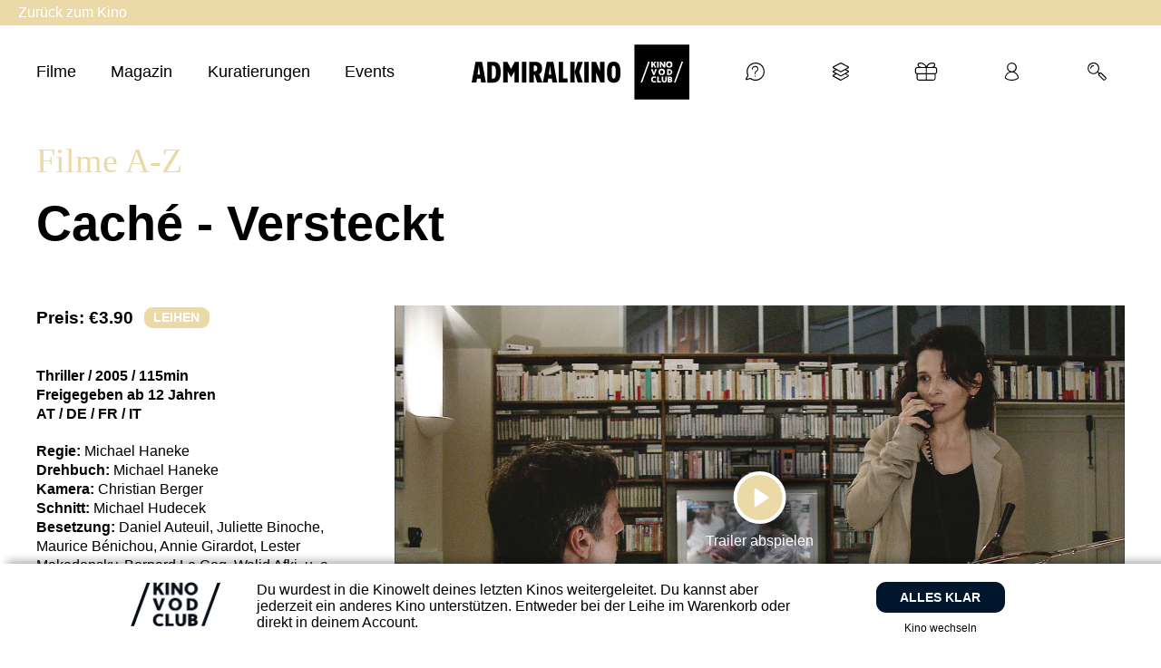

--- FILE ---
content_type: text/html; charset=UTF-8
request_url: https://admiralkino.vodclub.online/film/cache-versteckt/
body_size: 40676
content:
<div style="display: none" class="eventormovie">movie</div><!doctype html>
<html lang="en">
  <head>
    <base href="https://www.vodclub.online" />
<title>Caché - Versteckt - KINO VOD CLUB - Kino für zuhause</title>

<meta name="facebook-domain-verification" content="580pktmylbhb9ffi24gvmy9qpqx32t" />

<meta name="theme-color" content="#ffffff">
<meta http-equiv="Content-Type" content="text/html; charset=UTF-8"/>
<meta http-equiv="X-UA-Compatible" content="IE=edge">
<meta name="viewport" content="width=device-width, initial-scale=1.0">
<link rel="author" href="https://admiralkino.vodclub.online/wp-content/themes/vodclub-theme/humans.txt"/>
<link rel="pingback" href="https://admiralkino.vodclub.online/xmlrpc.php"/>
<link rel="icon" type="image/png" href="https://admiralkino.vodclub.online/wp-content/themes/vodclub-theme/favicon.png">
<script>var themeLink = 'https://admiralkino.vodclub.online/wp-content/themes/vodclub-theme'</script>

<meta name='robots' content='index, follow, max-image-preview:large, max-snippet:-1, max-video-preview:-1' />
	<style>img:is([sizes="auto" i], [sizes^="auto," i]) { contain-intrinsic-size: 3000px 1500px }</style>
		
<!-- Auto-reload WordPress pages after 300 minutes if there is no site activity. --><script>/* <![CDATA[ */ (function (){window.wp = window.wp ||{};wp.autorefresh ={setTimeOutId:null,events:{'DOMContentLoaded':'document','keyup':'document','click':'document','paste':'document','touchstart':'window','touchenter':'window','mousemove':'window','scroll':'window','scrollstart':'window'},callback:function (){if (wp.autorefresh.setTimeOutId){clearTimeout(wp.autorefresh.setTimeOutId);}wp.autorefresh.setTimeOutId = setTimeout(function (){location.reload();},1000 * 60 * 300);}};Object.keys(wp.autorefresh.events).forEach(function (event){var target = wp.autorefresh.events[event] === 'document' ? document:window;target.addEventListener(event,wp.autorefresh.callback);});})();/* ]]> */</script> <noscript><meta http-equiv="refresh" content="18000"></noscript> 
<!-- Google Tag Manager for WordPress by gtm4wp.com -->
<script data-cfasync="false" data-pagespeed-no-defer>
	var gtm4wp_datalayer_name = "dataLayer";
	var dataLayer = dataLayer || [];
	const gtm4wp_use_sku_instead = false;
	const gtm4wp_currency = 'EUR';
	const gtm4wp_product_per_impression = false;
	const gtm4wp_clear_ecommerce = false;
	const gtm4wp_datalayer_max_timeout = 2000;
</script>
<!-- End Google Tag Manager for WordPress by gtm4wp.com -->
	<!-- This site is optimized with the Yoast SEO plugin v26.8 - https://yoast.com/product/yoast-seo-wordpress/ -->
	<meta name="description" content="Georges, der Präsentator einer literarischen TV-Sendung, bekommt heimlich auf der Strasse aufgenommene Videos von sich und seiner Familie, sowie beunruhigende, schwer zu deutende Zeichnungen geschickt. Er hat keine Ahnung, wer der Absender ist. Allmählich wird der Inhalt der Kassetten persönlicher, was den Verdacht erhärtet, dass der Absender Georges schon sei langem kennt. Georges fühlt sich und seine Familie bedroht." />
	<link rel="canonical" href="https://www.vodclub.online/film/cache-versteckt/" />
	<meta property="og:locale" content="de_DE" />
	<meta property="og:type" content="article" />
	<meta property="og:title" content="Caché - Versteckt | KINO VOD CLUB - Kino für zuhause" />
	<meta property="og:description" content="Georges, der Präsentator einer literarischen TV-Sendung, bekommt heimlich auf der Strasse aufgenommene Videos von sich und seiner Familie, sowie beunruhigende, schwer zu deutende Zeichnungen geschickt. Er hat keine Ahnung, wer der Absender ist. Allmählich wird der Inhalt der Kassetten persönlicher, was den Verdacht erhärtet, dass der Absender Georges schon sei langem kennt. Georges fühlt sich und seine Familie bedroht." />
	<meta property="og:url" content="https://www.vodclub.online/film/cache-versteckt/" />
	<meta property="og:site_name" content="KINO VOD CLUB - Kino für zuhause" />
	<meta property="article:publisher" content="https://www.facebook.com/kinovodclub/" />
	<meta property="article:modified_time" content="2025-12-31T11:51:47+00:00" />
	<meta name="twitter:card" content="summary_large_image" />
	<script type="application/ld+json" class="yoast-schema-graph">{"@context":"https://schema.org","@graph":[{"@type":"WebPage","@id":"https://www.vodclub.online/film/cache-versteckt/","url":"https://www.vodclub.online/film/cache-versteckt/","name":"Caché - Versteckt | KINO VOD CLUB - Kino für zuhause","isPartOf":{"@id":"https://www.vodclub.online/#website"},"datePublished":"2019-11-11T17:10:31+00:00","dateModified":"2025-12-31T11:51:47+00:00","description":"Georges, der Präsentator einer literarischen TV-Sendung, bekommt heimlich auf der Strasse aufgenommene Videos von sich und seiner Familie, sowie beunruhigende, schwer zu deutende Zeichnungen geschickt. Er hat keine Ahnung, wer der Absender ist. Allmählich wird der Inhalt der Kassetten persönlicher, was den Verdacht erhärtet, dass der Absender Georges schon sei langem kennt. Georges fühlt sich und seine Familie bedroht.","breadcrumb":{"@id":"https://www.vodclub.online/film/cache-versteckt/#breadcrumb"},"inLanguage":"de-AT","potentialAction":[{"@type":"ReadAction","target":["https://www.vodclub.online/film/cache-versteckt/"]}]},{"@type":"BreadcrumbList","@id":"https://www.vodclub.online/film/cache-versteckt/#breadcrumb","itemListElement":[{"@type":"ListItem","position":1,"name":"Home","item":"https://www.vodclub.online/"},{"@type":"ListItem","position":2,"name":"Movies","item":"https://www.vodclub.online/film/"},{"@type":"ListItem","position":3,"name":"Caché &#8211; Versteckt"}]},{"@type":"WebSite","@id":"https://www.vodclub.online/#website","url":"https://www.vodclub.online/","name":"KINO VOD CLUB - Kino für zuhause","description":"Weil wir Kinos lieben","publisher":{"@id":"https://www.vodclub.online/#organization"},"potentialAction":[{"@type":"SearchAction","target":{"@type":"EntryPoint","urlTemplate":"https://www.vodclub.online/?s={search_term_string}"},"query-input":{"@type":"PropertyValueSpecification","valueRequired":true,"valueName":"search_term_string"}}],"inLanguage":"de-AT"},{"@type":"Organization","@id":"https://www.vodclub.online/#organization","name":"KINO VOD CLUB","url":"https://www.vodclub.online/","logo":{"@type":"ImageObject","inLanguage":"de-AT","@id":"https://www.vodclub.online/#/schema/logo/image/","url":"https://www.vodclub.online/wp-content/uploads/2021/10/VOD-Club-Logo-RGB-400x400px.jpg","contentUrl":"https://www.vodclub.online/wp-content/uploads/2021/10/VOD-Club-Logo-RGB-400x400px.jpg","width":400,"height":400,"caption":"KINO VOD CLUB"},"image":{"@id":"https://www.vodclub.online/#/schema/logo/image/"},"sameAs":["https://www.facebook.com/kinovodclub/","https://www.youtube.com/channel/UCyWstkrONiHRkYoPAtqr5_Q","https://www.instagram.com/kinovodclub/"]}]}</script>
	<!-- / Yoast SEO plugin. -->


<link rel='dns-prefetch' href='//src.litix.io' />
<link rel="alternate" type="application/rss+xml" title="KINO VOD CLUB - Kino für zuhause &raquo; Caché &#8211; Versteckt Kommentar-Feed" href="https://www.vodclub.online/film/cache-versteckt/feed/" />
<script type="text/javascript">
/* <![CDATA[ */
window._wpemojiSettings = {"baseUrl":"https:\/\/s.w.org\/images\/core\/emoji\/16.0.1\/72x72\/","ext":".png","svgUrl":"https:\/\/s.w.org\/images\/core\/emoji\/16.0.1\/svg\/","svgExt":".svg","source":{"concatemoji":"https:\/\/www.vodclub.online\/wp-includes\/js\/wp-emoji-release.min.js?ver=6.8.3"}};
/*! This file is auto-generated */
!function(s,n){var o,i,e;function c(e){try{var t={supportTests:e,timestamp:(new Date).valueOf()};sessionStorage.setItem(o,JSON.stringify(t))}catch(e){}}function p(e,t,n){e.clearRect(0,0,e.canvas.width,e.canvas.height),e.fillText(t,0,0);var t=new Uint32Array(e.getImageData(0,0,e.canvas.width,e.canvas.height).data),a=(e.clearRect(0,0,e.canvas.width,e.canvas.height),e.fillText(n,0,0),new Uint32Array(e.getImageData(0,0,e.canvas.width,e.canvas.height).data));return t.every(function(e,t){return e===a[t]})}function u(e,t){e.clearRect(0,0,e.canvas.width,e.canvas.height),e.fillText(t,0,0);for(var n=e.getImageData(16,16,1,1),a=0;a<n.data.length;a++)if(0!==n.data[a])return!1;return!0}function f(e,t,n,a){switch(t){case"flag":return n(e,"\ud83c\udff3\ufe0f\u200d\u26a7\ufe0f","\ud83c\udff3\ufe0f\u200b\u26a7\ufe0f")?!1:!n(e,"\ud83c\udde8\ud83c\uddf6","\ud83c\udde8\u200b\ud83c\uddf6")&&!n(e,"\ud83c\udff4\udb40\udc67\udb40\udc62\udb40\udc65\udb40\udc6e\udb40\udc67\udb40\udc7f","\ud83c\udff4\u200b\udb40\udc67\u200b\udb40\udc62\u200b\udb40\udc65\u200b\udb40\udc6e\u200b\udb40\udc67\u200b\udb40\udc7f");case"emoji":return!a(e,"\ud83e\udedf")}return!1}function g(e,t,n,a){var r="undefined"!=typeof WorkerGlobalScope&&self instanceof WorkerGlobalScope?new OffscreenCanvas(300,150):s.createElement("canvas"),o=r.getContext("2d",{willReadFrequently:!0}),i=(o.textBaseline="top",o.font="600 32px Arial",{});return e.forEach(function(e){i[e]=t(o,e,n,a)}),i}function t(e){var t=s.createElement("script");t.src=e,t.defer=!0,s.head.appendChild(t)}"undefined"!=typeof Promise&&(o="wpEmojiSettingsSupports",i=["flag","emoji"],n.supports={everything:!0,everythingExceptFlag:!0},e=new Promise(function(e){s.addEventListener("DOMContentLoaded",e,{once:!0})}),new Promise(function(t){var n=function(){try{var e=JSON.parse(sessionStorage.getItem(o));if("object"==typeof e&&"number"==typeof e.timestamp&&(new Date).valueOf()<e.timestamp+604800&&"object"==typeof e.supportTests)return e.supportTests}catch(e){}return null}();if(!n){if("undefined"!=typeof Worker&&"undefined"!=typeof OffscreenCanvas&&"undefined"!=typeof URL&&URL.createObjectURL&&"undefined"!=typeof Blob)try{var e="postMessage("+g.toString()+"("+[JSON.stringify(i),f.toString(),p.toString(),u.toString()].join(",")+"));",a=new Blob([e],{type:"text/javascript"}),r=new Worker(URL.createObjectURL(a),{name:"wpTestEmojiSupports"});return void(r.onmessage=function(e){c(n=e.data),r.terminate(),t(n)})}catch(e){}c(n=g(i,f,p,u))}t(n)}).then(function(e){for(var t in e)n.supports[t]=e[t],n.supports.everything=n.supports.everything&&n.supports[t],"flag"!==t&&(n.supports.everythingExceptFlag=n.supports.everythingExceptFlag&&n.supports[t]);n.supports.everythingExceptFlag=n.supports.everythingExceptFlag&&!n.supports.flag,n.DOMReady=!1,n.readyCallback=function(){n.DOMReady=!0}}).then(function(){return e}).then(function(){var e;n.supports.everything||(n.readyCallback(),(e=n.source||{}).concatemoji?t(e.concatemoji):e.wpemoji&&e.twemoji&&(t(e.twemoji),t(e.wpemoji)))}))}((window,document),window._wpemojiSettings);
/* ]]> */
</script>
<style id='wp-emoji-styles-inline-css' type='text/css'>

	img.wp-smiley, img.emoji {
		display: inline !important;
		border: none !important;
		box-shadow: none !important;
		height: 1em !important;
		width: 1em !important;
		margin: 0 0.07em !important;
		vertical-align: -0.1em !important;
		background: none !important;
		padding: 0 !important;
	}
</style>
<style id='classic-theme-styles-inline-css' type='text/css'>
/*! This file is auto-generated */
.wp-block-button__link{color:#fff;background-color:#32373c;border-radius:9999px;box-shadow:none;text-decoration:none;padding:calc(.667em + 2px) calc(1.333em + 2px);font-size:1.125em}.wp-block-file__button{background:#32373c;color:#fff;text-decoration:none}
</style>
<style id='safe-svg-svg-icon-style-inline-css' type='text/css'>
.safe-svg-cover{text-align:center}.safe-svg-cover .safe-svg-inside{display:inline-block;max-width:100%}.safe-svg-cover svg{fill:currentColor;height:100%;max-height:100%;max-width:100%;width:100%}

</style>
<style id='global-styles-inline-css' type='text/css'>
:root{--wp--preset--aspect-ratio--square: 1;--wp--preset--aspect-ratio--4-3: 4/3;--wp--preset--aspect-ratio--3-4: 3/4;--wp--preset--aspect-ratio--3-2: 3/2;--wp--preset--aspect-ratio--2-3: 2/3;--wp--preset--aspect-ratio--16-9: 16/9;--wp--preset--aspect-ratio--9-16: 9/16;--wp--preset--color--black: #000000;--wp--preset--color--cyan-bluish-gray: #abb8c3;--wp--preset--color--white: #ffffff;--wp--preset--color--pale-pink: #f78da7;--wp--preset--color--vivid-red: #cf2e2e;--wp--preset--color--luminous-vivid-orange: #ff6900;--wp--preset--color--luminous-vivid-amber: #fcb900;--wp--preset--color--light-green-cyan: #7bdcb5;--wp--preset--color--vivid-green-cyan: #00d084;--wp--preset--color--pale-cyan-blue: #8ed1fc;--wp--preset--color--vivid-cyan-blue: #0693e3;--wp--preset--color--vivid-purple: #9b51e0;--wp--preset--gradient--vivid-cyan-blue-to-vivid-purple: linear-gradient(135deg,rgba(6,147,227,1) 0%,rgb(155,81,224) 100%);--wp--preset--gradient--light-green-cyan-to-vivid-green-cyan: linear-gradient(135deg,rgb(122,220,180) 0%,rgb(0,208,130) 100%);--wp--preset--gradient--luminous-vivid-amber-to-luminous-vivid-orange: linear-gradient(135deg,rgba(252,185,0,1) 0%,rgba(255,105,0,1) 100%);--wp--preset--gradient--luminous-vivid-orange-to-vivid-red: linear-gradient(135deg,rgba(255,105,0,1) 0%,rgb(207,46,46) 100%);--wp--preset--gradient--very-light-gray-to-cyan-bluish-gray: linear-gradient(135deg,rgb(238,238,238) 0%,rgb(169,184,195) 100%);--wp--preset--gradient--cool-to-warm-spectrum: linear-gradient(135deg,rgb(74,234,220) 0%,rgb(151,120,209) 20%,rgb(207,42,186) 40%,rgb(238,44,130) 60%,rgb(251,105,98) 80%,rgb(254,248,76) 100%);--wp--preset--gradient--blush-light-purple: linear-gradient(135deg,rgb(255,206,236) 0%,rgb(152,150,240) 100%);--wp--preset--gradient--blush-bordeaux: linear-gradient(135deg,rgb(254,205,165) 0%,rgb(254,45,45) 50%,rgb(107,0,62) 100%);--wp--preset--gradient--luminous-dusk: linear-gradient(135deg,rgb(255,203,112) 0%,rgb(199,81,192) 50%,rgb(65,88,208) 100%);--wp--preset--gradient--pale-ocean: linear-gradient(135deg,rgb(255,245,203) 0%,rgb(182,227,212) 50%,rgb(51,167,181) 100%);--wp--preset--gradient--electric-grass: linear-gradient(135deg,rgb(202,248,128) 0%,rgb(113,206,126) 100%);--wp--preset--gradient--midnight: linear-gradient(135deg,rgb(2,3,129) 0%,rgb(40,116,252) 100%);--wp--preset--font-size--small: 13px;--wp--preset--font-size--medium: 20px;--wp--preset--font-size--large: 36px;--wp--preset--font-size--x-large: 42px;--wp--preset--spacing--20: 0.44rem;--wp--preset--spacing--30: 0.67rem;--wp--preset--spacing--40: 1rem;--wp--preset--spacing--50: 1.5rem;--wp--preset--spacing--60: 2.25rem;--wp--preset--spacing--70: 3.38rem;--wp--preset--spacing--80: 5.06rem;--wp--preset--shadow--natural: 6px 6px 9px rgba(0, 0, 0, 0.2);--wp--preset--shadow--deep: 12px 12px 50px rgba(0, 0, 0, 0.4);--wp--preset--shadow--sharp: 6px 6px 0px rgba(0, 0, 0, 0.2);--wp--preset--shadow--outlined: 6px 6px 0px -3px rgba(255, 255, 255, 1), 6px 6px rgba(0, 0, 0, 1);--wp--preset--shadow--crisp: 6px 6px 0px rgba(0, 0, 0, 1);}:where(.is-layout-flex){gap: 0.5em;}:where(.is-layout-grid){gap: 0.5em;}body .is-layout-flex{display: flex;}.is-layout-flex{flex-wrap: wrap;align-items: center;}.is-layout-flex > :is(*, div){margin: 0;}body .is-layout-grid{display: grid;}.is-layout-grid > :is(*, div){margin: 0;}:where(.wp-block-columns.is-layout-flex){gap: 2em;}:where(.wp-block-columns.is-layout-grid){gap: 2em;}:where(.wp-block-post-template.is-layout-flex){gap: 1.25em;}:where(.wp-block-post-template.is-layout-grid){gap: 1.25em;}.has-black-color{color: var(--wp--preset--color--black) !important;}.has-cyan-bluish-gray-color{color: var(--wp--preset--color--cyan-bluish-gray) !important;}.has-white-color{color: var(--wp--preset--color--white) !important;}.has-pale-pink-color{color: var(--wp--preset--color--pale-pink) !important;}.has-vivid-red-color{color: var(--wp--preset--color--vivid-red) !important;}.has-luminous-vivid-orange-color{color: var(--wp--preset--color--luminous-vivid-orange) !important;}.has-luminous-vivid-amber-color{color: var(--wp--preset--color--luminous-vivid-amber) !important;}.has-light-green-cyan-color{color: var(--wp--preset--color--light-green-cyan) !important;}.has-vivid-green-cyan-color{color: var(--wp--preset--color--vivid-green-cyan) !important;}.has-pale-cyan-blue-color{color: var(--wp--preset--color--pale-cyan-blue) !important;}.has-vivid-cyan-blue-color{color: var(--wp--preset--color--vivid-cyan-blue) !important;}.has-vivid-purple-color{color: var(--wp--preset--color--vivid-purple) !important;}.has-black-background-color{background-color: var(--wp--preset--color--black) !important;}.has-cyan-bluish-gray-background-color{background-color: var(--wp--preset--color--cyan-bluish-gray) !important;}.has-white-background-color{background-color: var(--wp--preset--color--white) !important;}.has-pale-pink-background-color{background-color: var(--wp--preset--color--pale-pink) !important;}.has-vivid-red-background-color{background-color: var(--wp--preset--color--vivid-red) !important;}.has-luminous-vivid-orange-background-color{background-color: var(--wp--preset--color--luminous-vivid-orange) !important;}.has-luminous-vivid-amber-background-color{background-color: var(--wp--preset--color--luminous-vivid-amber) !important;}.has-light-green-cyan-background-color{background-color: var(--wp--preset--color--light-green-cyan) !important;}.has-vivid-green-cyan-background-color{background-color: var(--wp--preset--color--vivid-green-cyan) !important;}.has-pale-cyan-blue-background-color{background-color: var(--wp--preset--color--pale-cyan-blue) !important;}.has-vivid-cyan-blue-background-color{background-color: var(--wp--preset--color--vivid-cyan-blue) !important;}.has-vivid-purple-background-color{background-color: var(--wp--preset--color--vivid-purple) !important;}.has-black-border-color{border-color: var(--wp--preset--color--black) !important;}.has-cyan-bluish-gray-border-color{border-color: var(--wp--preset--color--cyan-bluish-gray) !important;}.has-white-border-color{border-color: var(--wp--preset--color--white) !important;}.has-pale-pink-border-color{border-color: var(--wp--preset--color--pale-pink) !important;}.has-vivid-red-border-color{border-color: var(--wp--preset--color--vivid-red) !important;}.has-luminous-vivid-orange-border-color{border-color: var(--wp--preset--color--luminous-vivid-orange) !important;}.has-luminous-vivid-amber-border-color{border-color: var(--wp--preset--color--luminous-vivid-amber) !important;}.has-light-green-cyan-border-color{border-color: var(--wp--preset--color--light-green-cyan) !important;}.has-vivid-green-cyan-border-color{border-color: var(--wp--preset--color--vivid-green-cyan) !important;}.has-pale-cyan-blue-border-color{border-color: var(--wp--preset--color--pale-cyan-blue) !important;}.has-vivid-cyan-blue-border-color{border-color: var(--wp--preset--color--vivid-cyan-blue) !important;}.has-vivid-purple-border-color{border-color: var(--wp--preset--color--vivid-purple) !important;}.has-vivid-cyan-blue-to-vivid-purple-gradient-background{background: var(--wp--preset--gradient--vivid-cyan-blue-to-vivid-purple) !important;}.has-light-green-cyan-to-vivid-green-cyan-gradient-background{background: var(--wp--preset--gradient--light-green-cyan-to-vivid-green-cyan) !important;}.has-luminous-vivid-amber-to-luminous-vivid-orange-gradient-background{background: var(--wp--preset--gradient--luminous-vivid-amber-to-luminous-vivid-orange) !important;}.has-luminous-vivid-orange-to-vivid-red-gradient-background{background: var(--wp--preset--gradient--luminous-vivid-orange-to-vivid-red) !important;}.has-very-light-gray-to-cyan-bluish-gray-gradient-background{background: var(--wp--preset--gradient--very-light-gray-to-cyan-bluish-gray) !important;}.has-cool-to-warm-spectrum-gradient-background{background: var(--wp--preset--gradient--cool-to-warm-spectrum) !important;}.has-blush-light-purple-gradient-background{background: var(--wp--preset--gradient--blush-light-purple) !important;}.has-blush-bordeaux-gradient-background{background: var(--wp--preset--gradient--blush-bordeaux) !important;}.has-luminous-dusk-gradient-background{background: var(--wp--preset--gradient--luminous-dusk) !important;}.has-pale-ocean-gradient-background{background: var(--wp--preset--gradient--pale-ocean) !important;}.has-electric-grass-gradient-background{background: var(--wp--preset--gradient--electric-grass) !important;}.has-midnight-gradient-background{background: var(--wp--preset--gradient--midnight) !important;}.has-small-font-size{font-size: var(--wp--preset--font-size--small) !important;}.has-medium-font-size{font-size: var(--wp--preset--font-size--medium) !important;}.has-large-font-size{font-size: var(--wp--preset--font-size--large) !important;}.has-x-large-font-size{font-size: var(--wp--preset--font-size--x-large) !important;}
:where(.wp-block-post-template.is-layout-flex){gap: 1.25em;}:where(.wp-block-post-template.is-layout-grid){gap: 1.25em;}
:where(.wp-block-columns.is-layout-flex){gap: 2em;}:where(.wp-block-columns.is-layout-grid){gap: 2em;}
:root :where(.wp-block-pullquote){font-size: 1.5em;line-height: 1.6;}
</style>
<link rel='stylesheet' id='geot-css-css' href='https://admiralkino.vodclub.online/wp-content/plugins/geotargetingwp/public/css/geotarget-public.min.css?ver=6.8.3' type='text/css' media='all' />
<link rel='stylesheet' id='woocommerce-layout-css' href='https://admiralkino.vodclub.online/wp-content/plugins/woocommerce/assets/css/woocommerce-layout.css?ver=10.3.7' type='text/css' media='all' />
<link rel='stylesheet' id='woocommerce-smallscreen-css' href='https://admiralkino.vodclub.online/wp-content/plugins/woocommerce/assets/css/woocommerce-smallscreen.css?ver=10.3.7' type='text/css' media='only screen and (max-width: 768px)' />
<style id='woocommerce-inline-inline-css' type='text/css'>
.woocommerce form .form-row .required { visibility: visible; }
</style>
<link rel='stylesheet' id='brands-styles-css' href='https://admiralkino.vodclub.online/wp-content/plugins/woocommerce/assets/css/brands.css?ver=10.3.7' type='text/css' media='all' />
<link rel='stylesheet' id='swiper_slider-css' href='https://admiralkino.vodclub.online/wp-content/themes/vodclub-theme/css/swiper-bundle.min.css?v=1742215422&#038;ver=6.8.3' type='text/css' media='all' />
<link rel='stylesheet' id='theme-css' href='https://admiralkino.vodclub.online/wp-content/themes/vodclub-theme/css/theme.min.css?v=1768487060&#038;ver=6.8.3' type='text/css' media='all' />
<link rel='stylesheet' id='borlabs-cookie-custom-css' href='https://admiralkino.vodclub.online/wp-content/cache/borlabs-cookie/1/borlabs-cookie-1-de.css?ver=3.3.23-115' type='text/css' media='all' />
<link rel='stylesheet' id='plyr_style-css' href='https://admiralkino.vodclub.online/wp-content/themes/vodclub-theme/css/plyr.min.css?ver=1.5' type='text/css' media='all' />
<link rel='stylesheet' id='sib-front-css-css' href='https://admiralkino.vodclub.online/wp-content/plugins/mailin/css/mailin-front.css?ver=6.8.3' type='text/css' media='all' />
<script type="text/javascript" src="https://admiralkino.vodclub.online/wp-includes/js/jquery/jquery.min.js?ver=3.7.1" id="jquery-core-js"></script>
<script type="text/javascript" src="https://admiralkino.vodclub.online/wp-content/plugins/woocommerce/assets/js/jquery-blockui/jquery.blockUI.min.js?ver=2.7.0-wc.10.3.7" id="wc-jquery-blockui-js" defer="defer" data-wp-strategy="defer"></script>
<script type="text/javascript" id="wc-add-to-cart-js-extra">
/* <![CDATA[ */
var wc_add_to_cart_params = {"ajax_url":"\/wp-admin\/admin-ajax.php","wc_ajax_url":"\/?wc-ajax=%%endpoint%%","i18n_view_cart":"View cart","cart_url":"https:\/\/www.vodclub.online\/cart\/","is_cart":"","cart_redirect_after_add":"yes"};
/* ]]> */
</script>
<script type="text/javascript" src="https://admiralkino.vodclub.online/wp-content/plugins/woocommerce/assets/js/frontend/add-to-cart.min.js?ver=10.3.7" id="wc-add-to-cart-js" defer="defer" data-wp-strategy="defer"></script>
<script type="text/javascript" src="https://admiralkino.vodclub.online/wp-content/plugins/woocommerce/assets/js/js-cookie/js.cookie.min.js?ver=2.1.4-wc.10.3.7" id="wc-js-cookie-js" defer="defer" data-wp-strategy="defer"></script>
<script type="text/javascript" id="woocommerce-js-extra">
/* <![CDATA[ */
var woocommerce_params = {"ajax_url":"\/wp-admin\/admin-ajax.php","wc_ajax_url":"\/?wc-ajax=%%endpoint%%","i18n_password_show":"Show password","i18n_password_hide":"Hide password"};
/* ]]> */
</script>
<script type="text/javascript" src="https://admiralkino.vodclub.online/wp-content/plugins/woocommerce/assets/js/frontend/woocommerce.min.js?ver=10.3.7" id="woocommerce-js" defer="defer" data-wp-strategy="defer"></script>
<script data-no-optimize="1" data-no-minify="1" data-cfasync="false" type="text/javascript" src="https://admiralkino.vodclub.online/wp-content/cache/borlabs-cookie/1/borlabs-cookie-config-de.json.js?ver=3.3.23-134" id="borlabs-cookie-config-js"></script>
<script data-no-optimize="1" data-no-minify="1" data-cfasync="false" type="text/javascript" src="https://admiralkino.vodclub.online/wp-content/plugins/borlabs-cookie/assets/javascript/borlabs-cookie-prioritize.min.js?ver=3.3.23" id="borlabs-cookie-prioritize-js"></script>
<script type="text/javascript" id="sib-front-js-js-extra">
/* <![CDATA[ */
var sibErrMsg = {"invalidMail":"Please fill out valid email address","requiredField":"Please fill out required fields","invalidDateFormat":"Please fill out valid date format","invalidSMSFormat":"Please fill out valid phone number"};
var ajax_sib_front_object = {"ajax_url":"https:\/\/www.vodclub.online\/wp-admin\/admin-ajax.php","ajax_nonce":"88a954ca4a","flag_url":"https:\/\/admiralkino.vodclub.online\/wp-content\/plugins\/mailin\/img\/flags\/"};
/* ]]> */
</script>
<script type="text/javascript" src="https://admiralkino.vodclub.online/wp-content/plugins/mailin/js/mailin-front.js?ver=1762865496" id="sib-front-js-js"></script>
<link rel="https://api.w.org/" href="https://www.vodclub.online/wp-json/" /><link rel="alternate" title="JSON" type="application/json" href="https://www.vodclub.online/wp-json/wp/v2/movie/1761" /><link rel="EditURI" type="application/rsd+xml" title="RSD" href="https://www.vodclub.online/xmlrpc.php?rsd" />
<meta name="generator" content="WordPress 6.8.3" />
<meta name="generator" content="WooCommerce 10.3.7" />
<link rel="alternate" title="oEmbed (JSON)" type="application/json+oembed" href="https://www.vodclub.online/wp-json/oembed/1.0/embed?url=https%3A%2F%2Fwww.vodclub.online%2Ffilm%2Fcache-versteckt%2F" />
<link rel="alternate" title="oEmbed (XML)" type="text/xml+oembed" href="https://www.vodclub.online/wp-json/oembed/1.0/embed?url=https%3A%2F%2Fwww.vodclub.online%2Ffilm%2Fcache-versteckt%2F&#038;format=xml" />
    
    <script type="text/javascript">
        var ajaxurl = 'https://www.vodclub.online/wp-admin/admin-ajax.php';
    </script>

<!-- Google Tag Manager for WordPress by gtm4wp.com -->
<!-- GTM Container placement set to off -->
<script data-cfasync="false" data-pagespeed-no-defer>
	var dataLayer_content = {"visitorLoginState":"logged-out","cartContent":{"totals":{"applied_coupons":[],"discount_total":0,"subtotal":0,"total":0},"items":[]}};
	dataLayer.push( dataLayer_content );
</script>
<script data-cfasync="false" data-pagespeed-no-defer>
	console.warn && console.warn("[GTM4WP] Google Tag Manager container code placement set to OFF !!!");
	console.warn && console.warn("[GTM4WP] Data layer codes are active but GTM container must be loaded using custom coding !!!");
</script>
<!-- End Google Tag Manager for WordPress by gtm4wp.com -->	<noscript><style>.woocommerce-product-gallery{ opacity: 1 !important; }</style></noscript>
	<script data-no-optimize="1" data-no-minify="1" data-cfasync="false" data-borlabs-cookie-script-blocker-ignore>
    (function () {
        if ('0' === '1' && '1' === '1') {
            window['gtag_enable_tcf_support'] = true;
        }
        window.dataLayer = window.dataLayer || [];
        if (typeof window.gtag !== 'function') {
            window.gtag = function () {
                window.dataLayer.push(arguments);
            };
        }
        gtag('set', 'developer_id.dYjRjMm', true);
        if ('1' === '1') {
            let getCookieValue = function (name) {
                return document.cookie.match('(^|;)\\s*' + name + '\\s*=\\s*([^;]+)')?.pop() || '';
            };
            const gtmRegionsData = '{{ google-tag-manager-cm-regional-defaults }}';
            let gtmRegions = [];
            if (gtmRegionsData !== '\{\{ google-tag-manager-cm-regional-defaults \}\}') {
                gtmRegions = JSON.parse(gtmRegionsData);
            }
            let defaultRegion = null;
            for (let gtmRegionIndex in gtmRegions) {
                let gtmRegion = gtmRegions[gtmRegionIndex];
                if (gtmRegion['google-tag-manager-cm-region'] === '') {
                    defaultRegion = gtmRegion;
                } else {
                    gtag('consent', 'default', {
                        'ad_storage': gtmRegion['google-tag-manager-cm-default-ad-storage'],
                        'ad_user_data': gtmRegion['google-tag-manager-cm-default-ad-user-data'],
                        'ad_personalization': gtmRegion['google-tag-manager-cm-default-ad-personalization'],
                        'analytics_storage': gtmRegion['google-tag-manager-cm-default-analytics-storage'],
                        'functionality_storage': gtmRegion['google-tag-manager-cm-default-functionality-storage'],
                        'personalization_storage': gtmRegion['google-tag-manager-cm-default-personalization-storage'],
                        'security_storage': gtmRegion['google-tag-manager-cm-default-security-storage'],
                        'region': gtmRegion['google-tag-manager-cm-region'].toUpperCase().split(','),
						'wait_for_update': 500,
                    });
                }
            }
            let cookieValue = getCookieValue('borlabs-cookie-gcs');
            let consentsFromCookie = {};
            if (cookieValue !== '') {
                consentsFromCookie = JSON.parse(decodeURIComponent(cookieValue));
            }
            let defaultValues = {
                'ad_storage': defaultRegion === null ? 'denied' : defaultRegion['google-tag-manager-cm-default-ad-storage'],
                'ad_user_data': defaultRegion === null ? 'denied' : defaultRegion['google-tag-manager-cm-default-ad-user-data'],
                'ad_personalization': defaultRegion === null ? 'denied' : defaultRegion['google-tag-manager-cm-default-ad-personalization'],
                'analytics_storage': defaultRegion === null ? 'denied' : defaultRegion['google-tag-manager-cm-default-analytics-storage'],
                'functionality_storage': defaultRegion === null ? 'denied' : defaultRegion['google-tag-manager-cm-default-functionality-storage'],
                'personalization_storage': defaultRegion === null ? 'denied' : defaultRegion['google-tag-manager-cm-default-personalization-storage'],
                'security_storage': defaultRegion === null ? 'denied' : defaultRegion['google-tag-manager-cm-default-security-storage'],
                'wait_for_update': 500,
            };
            gtag('consent', 'default', {...defaultValues, ...consentsFromCookie});
            gtag('set', 'ads_data_redaction', true);
        }

        if ('0' === '1') {
            let url = new URL(window.location.href);

            if ((url.searchParams.has('gtm_debug') && url.searchParams.get('gtm_debug') !== '') || document.cookie.indexOf('__TAG_ASSISTANT=') !== -1 || document.documentElement.hasAttribute('data-tag-assistant-present')) {
                /* GTM block start */
                (function(w,d,s,l,i){w[l]=w[l]||[];w[l].push({'gtm.start':
                        new Date().getTime(),event:'gtm.js'});var f=d.getElementsByTagName(s)[0],
                    j=d.createElement(s),dl=l!='dataLayer'?'&l='+l:'';j.async=true;j.src=
                    'https://www.googletagmanager.com/gtm.js?id='+i+dl;f.parentNode.insertBefore(j,f);
                })(window,document,'script','dataLayer','GTM-WQBTNHB');
                /* GTM block end */
            } else {
                /* GTM block start */
                (function(w,d,s,l,i){w[l]=w[l]||[];w[l].push({'gtm.start':
                        new Date().getTime(),event:'gtm.js'});var f=d.getElementsByTagName(s)[0],
                    j=d.createElement(s),dl=l!='dataLayer'?'&l='+l:'';j.async=true;j.src=
                    'https://admiralkino.vodclub.online/wp-content/uploads/borlabs-cookie/' + i + '.js?ver=not-set-yet';f.parentNode.insertBefore(j,f);
                })(window,document,'script','dataLayer','GTM-WQBTNHB');
                /* GTM block end */
            }
        }


        let borlabsCookieConsentChangeHandler = function () {
            window.dataLayer = window.dataLayer || [];
            if (typeof window.gtag !== 'function') {
                window.gtag = function() {
                    window.dataLayer.push(arguments);
                };
            }

            let consents = BorlabsCookie.Cookie.getPluginCookie().consents;

            if ('1' === '1') {
                let gtmConsents = {};
                let customConsents = {};

				let services = BorlabsCookie.Services._services;

				for (let service in services) {
					if (service !== 'borlabs-cookie') {
						customConsents['borlabs_cookie_' + service.replaceAll('-', '_')] = BorlabsCookie.Consents.hasConsent(service) ? 'granted' : 'denied';
					}
				}

                if ('0' === '1') {
                    gtmConsents = {
                        'analytics_storage': BorlabsCookie.Consents.hasConsentForServiceGroup('statistics') === true ? 'granted' : 'denied',
                        'functionality_storage': BorlabsCookie.Consents.hasConsentForServiceGroup('statistics') === true ? 'granted' : 'denied',
                        'personalization_storage': BorlabsCookie.Consents.hasConsentForServiceGroup('marketing') === true ? 'granted' : 'denied',
                        'security_storage': BorlabsCookie.Consents.hasConsentForServiceGroup('statistics') === true ? 'granted' : 'denied',
                    };
                } else {
                    gtmConsents = {
                        'ad_storage': BorlabsCookie.Consents.hasConsentForServiceGroup('marketing') === true ? 'granted' : 'denied',
                        'ad_user_data': BorlabsCookie.Consents.hasConsentForServiceGroup('marketing') === true ? 'granted' : 'denied',
                        'ad_personalization': BorlabsCookie.Consents.hasConsentForServiceGroup('marketing') === true ? 'granted' : 'denied',
                        'analytics_storage': BorlabsCookie.Consents.hasConsentForServiceGroup('statistics') === true ? 'granted' : 'denied',
                        'functionality_storage': BorlabsCookie.Consents.hasConsentForServiceGroup('statistics') === true ? 'granted' : 'denied',
                        'personalization_storage': BorlabsCookie.Consents.hasConsentForServiceGroup('marketing') === true ? 'granted' : 'denied',
                        'security_storage': BorlabsCookie.Consents.hasConsentForServiceGroup('statistics') === true ? 'granted' : 'denied',
                    };
                }
                BorlabsCookie.CookieLibrary.setCookie(
                    'borlabs-cookie-gcs',
                    JSON.stringify(gtmConsents),
                    BorlabsCookie.Settings.automaticCookieDomainAndPath.value ? '' : BorlabsCookie.Settings.cookieDomain.value,
                    BorlabsCookie.Settings.cookiePath.value,
                    BorlabsCookie.Cookie.getPluginCookie().expires,
                    BorlabsCookie.Settings.cookieSecure.value,
                    BorlabsCookie.Settings.cookieSameSite.value
                );
                gtag('consent', 'update', {...gtmConsents, ...customConsents});
            }


            for (let serviceGroup in consents) {
                for (let service of consents[serviceGroup]) {
                    if (!window.BorlabsCookieGtmPackageSentEvents.includes(service) && service !== 'borlabs-cookie') {
                        window.dataLayer.push({
                            event: 'borlabs-cookie-opt-in-' + service,
                        });
                        window.BorlabsCookieGtmPackageSentEvents.push(service);
                    }
                }
            }
            let afterConsentsEvent = document.createEvent('Event');
            afterConsentsEvent.initEvent('borlabs-cookie-google-tag-manager-after-consents', true, true);
            document.dispatchEvent(afterConsentsEvent);
        };
        window.BorlabsCookieGtmPackageSentEvents = [];
        document.addEventListener('borlabs-cookie-consent-saved', borlabsCookieConsentChangeHandler);
        document.addEventListener('borlabs-cookie-handle-unblock', borlabsCookieConsentChangeHandler);
    })();
</script><link rel="icon" href="https://admiralkino.vodclub.online/wp-content/uploads/2021/12/favicon-vod-club-100x100.png" sizes="32x32" />
<link rel="icon" href="https://admiralkino.vodclub.online/wp-content/uploads/2021/12/favicon-vod-club-300x300.png" sizes="192x192" />
<link rel="apple-touch-icon" href="https://admiralkino.vodclub.online/wp-content/uploads/2021/12/favicon-vod-club-300x300.png" />
<meta name="msapplication-TileImage" content="https://admiralkino.vodclub.online/wp-content/uploads/2021/12/favicon-vod-club-300x300.png" />

    <script>
      var MAIN_VOD_SITE_AJAX_URL = 'https://www.vodclub.online/wp-admin/admin-ajax.php';
      var SITE_COMMON_DOMAIN = 'vodclub.online';
      var WISHLIST_MOVIES = [];
          </script>
    <style>
    :root {
        --theme-color-1 : #ebd9a8;
        --theme-color-2 : #0c0c0c;
        --theme-color-3 : #ffffff;
        --theme-color-4 : #000000;
        --theme-color-3-a-bit-darker : #f6f6f6;

        --header-background: #ffffff;
        --header-logo-large-background: #ebd9a8;
        --header-link: #000000;
        --header-link-hover: #000000;

        --page-background: #ffffff;
        --page-heading-background : #ebd9a8;
        --page-heading-text : #ffffff;
        --page-heading-background-secondary : #0c0c0c;
        --page-heading-text-secondary : #ebd9a8;

        --content-area-background: #ffffff;
        --content-area-body-text: #000000;
        --content-area-link : #ebd9a8;
        --content-area-link-hover : #ebd9a8;
        --content-area-button-border : #ebd9a8;
        --content-area-button-hover-border : #0c0c0c;
        --content-area-button-text : #ffffff;
        --content-area-button-hover-text : #ffffff;
        --content-area-button-background : #ebd9a8;
        --content-area-button-hover-background : #0c0c0c;

        --article-thumb-heading : #ebd9a8;
        --article-heading-box-background : #0c0c0c;
        --article-heading-box-heading-text : #ebd9a8;
        --article-heading-box-category-text : #ffffff;

        --movie-thumb-background : #ebd9a8;
        --movie-thumb-hover-background : #ebd9a8;
        --movie-thumb-text : #000000;
        --movie-thumb-movie-title-over-hero-image : #ffffff;
        --movie-thumb-hover-text : #000000;
        --movie-thumb-button-border : #ffffff;
        --movie-thumb-button-hover-border : #0c0c0c;
        --movie-thumb-button-text : #ffffff;
        --movie-thumb-button-hover-text : #ffffff;
        --movie-thumb-button-background : #ebd9a8;
        --movie-thumb-button-hover-background : #0c0c0c;
        --movie-thumb-wishlist-icon : #ffffff;

        --curating-thumb-background : #0c0c0c;
        --curating-thumb-hover-background : #0c0c0c;
        --curating-thumb-text : #ffffff;
        --curating-thumb-hover-text : #ebd9a8;

        --search-movies-input-background : #ffffff;
        --search-movies-input-border : #ebd9a8;
        --search-movies-input-text : #000000;
        --search-movies-button-icon : ;
        --search-overlay-background : #ebd9a8;

        --movies-curatings-slider-button-arrow : #ebd9a8;
        --movies-curatings-slider-button-hover-arrow : #ffffff;
        --movies-curatings-slider-button-border : #ebd9a8;
        --movies-curatings-slider-button-hover-border : #ebd9a8;
        --movies-curatings-slider-button-background : #ffffff;
        --movies-curatings-slider-button-hover-background : #ebd9a8;
        --movies-curatings-slider-pagination-bullet : #0c0c0c;
        --movies-curatings-slider-pagination-bullet-active : #0c0c0c;

        --homepage-body-navigation-with-text-content-background : #0c0c0c;
        --homepage-body-navigation-with-text-content-button-background : #f0e2bd;
        --homepage-body-navigation-with-text-content-button-heading-text : #0c0c0c;
        --homepage-body-navigation-with-text-content-button-subheading-text : #0c0c0c;
        --homepage-body-navigation-with-text-content-text : #ffffff;
        --homepage-body-navigation-with-text-content-text-strong : #f0e2bd;

        --product-teaser-background : #ebd9a8;
        --product-teaser-heading : #0c0c0c;
        --product-teaser-subheading : #ffffff;
        --product-teaser-body-text : #ffffff;;
        --product-teaser-note : #ffffff;
        --product-teaser-button-background : #0c0c0c;
        --product-teaser-button-text : #ffffff;

        --product-teaser-background-secondary : #0c0c0c;
        --product-teaser-heading-secondary : #ebd9a8;
        --product-teaser-subheading-secondary : #ffffff;
        --product-teaser-body-text-secondary : #ffffff;
        --product-teaser-note-secondary : #ffffff;
        --product-teaser-button-background-secondary : #ebd9a8;
        --product-teaser-button-text-secondary : #ffffff;

        --teaser-content-slider-background : #0c0c0c;
        --teaser-content-slider-text : #ffffff;
        --teaser-content-slider-heading : #ebd9a8;

        --hero-image-video-about-hero-background : #0c0c0c;
        --hero-image-video-about-hero-text : #ffffff;
        --hero-image-video-left-right-border : #ffffff;

    }
</style>  </head>
  <body class="wp-singular movie-template-default single single-movie postid-1761 wp-theme-vodclub-theme theme-vodclub-theme woocommerce-no-js color-scheme- " data-post-id="1761">
  <script>
//custom code in HTML Body
</script>
  
      

<div class="pop-up-after-redirect showing">
  <div class="pop-up-after-redirect-ow">
    <div class="pop-up-after-redirect-iw">
      <div class="content-wrapper">
        <div class="icon">
                      <img src="https://admiralkino.vodclub.online/wp-content/uploads/2021/10/kinovodclub_logo_transparent.png">
                  </div>
        <div class="body-text">
          <p>Du wurdest in die Kinowelt deines letzten Kinos weitergeleitet. Du kannst aber jederzeit ein anderes Kino unterstützen. Entweder bei der Leihe im Warenkorb oder direkt in deinem Account.</p>

        </div>
        <div class="close-button-and-change-cinema-link">
          <div class="close-button">
            Alles Klar
          </div>
          <div class="change-cinema-link">
            Kino wechseln
          </div>
        </div>
      </div>
    </div>
  </div>
</div>

<script type="text/javascript">
  var cookieName = 'pop_up_after_redirect_shown';
  var cookieValue = '1';
  var myDate = new Date();
  myDate.setMonth(myDate.getMonth() + 12);
  document.cookie = cookieName +"=" + cookieValue + ";expires=" + myDate + ";domain=.vodclub.online;path=/";
</script>


      

  
<div class="pop-up-school-cinema-code">
  <div class="pop-up-school-cinema-code-ow">
    <div class="pop-up-school-cinema-code-iw">
      <div class="close-pop-up-school-cinema-code" style="background-image: url(https://admiralkino.vodclub.online/wp-content/uploads/2021/10/mobile-menu-close-icon.svg); "></div>
      <div class="content-wrapper">
        <div class="body-text-and-form showing">
          <div class="body-text">
            <p>Gib hier den Code ein, den du erhalten hast:</p>

          </div>
          <form id="school-cinema-code-form">
            <div class="enter-school-cinema-code">
              <input class="school-cinema-code" name="school_cinema_code" type="text"/>
            </div>
            <button type="submit" class="submit-school-cinema-code-button" id="submit-school-cinema-code-button">Senden</button>
          </form>
        </div>
        <div class="movie-container">
          <div class="movie">
            <div class="movie-title">

            </div>
            <div class="valid-until">
              <span class="label">
                Gültig bis:
              </span>
              <span class="value">

              </span>
            </div>
            <div class="play-button-wrapper">
              <a href="#" class="button">
                Abspielen
              </a>
            </div>
          </div>
        </div>
        <div class="error-message-container">
          <div class="error-message error-message-usage-limit">
            Das Streaming-Limit ist erreicht
          </div>
          <div class="error-message error-message-valid-until">
            Der Code ist abgelaufen
          </div>
          <div class="error-message error-message-existing-code">
            Dieser Code existiert nicht
          </div>
        </div>
      </div>
    </div>
  </div>
</div>

<script type="text/javascript">

</script>

  
<div class="pop-up-events-cinema-code">
  <div class="pop-up-events-cinema-code-ow">
    <div class="pop-up-events-cinema-code-iw">
      <div class="close-pop-up-events-cinema-code" style="background-image: url(https://admiralkino.vodclub.online/wp-content/uploads/2021/10/mobile-menu-close-icon.svg); "></div>
      <div class="content-wrapper">
        <div class="body-text-and-form showing">
          <div class="body-text">
            
          </div>
          <form id="events-cinema-code-form">
            <div class="enter-events-cinema-code">
              <input class="events-cinema-code" name="events_cinema_code" type="text"/>
            </div>
            <button type="submit" class="submit-events-cinema-code-button" id="submit-events-cinema-code-button">Senden</button>
          </form>
        </div>
        <div class="movie-container">
          <div class="movie">
            <div class="movie-title">

            </div>
            <div class="valid-until">
              <span class="label">
                Gültig bis:
              </span>
              <span class="value">

              </span>
            </div>
            <div class="play-button-wrapper">
              <a href="#" class="button">
                Abspielen
              </a>
            </div>
          </div>
        </div>
        <div class="error-message-container">
          <div class="error-message error-message-usage-limit">
            Das Streaming-Limit ist erreicht
          </div>
          <div class="error-message error-message-valid-until">
            Der Code ist abgelaufen
          </div>
          <div class="error-message error-message-existing-code">
            Dieser Code existiert nicht
          </div>
        </div>
      </div>
    </div>
  </div>
</div>

<script type="text/javascript">

</script>

  
<div class="pop-up-continue-watching">
  <div class="pop-up-continue-watching-ow">
    <div class="pop-up-continue-watching-iw">
      <div class="content-wrapper">

      </div>
      <div class="buttons-yes-no">
        <a class="button button-yes">Ja</a>
        <a class="button button-no">Nein</a>
      </div>
    </div>
  </div>
</div>

  
<div class="pop-up-on-add-to-cart">
  <div class="pop-up-on-add-to-cart-ow">
    <div class="pop-up-on-add-to-cart-iw">
      <div class="close-added-to-cart-pop-up" style="background-image: url(https://admiralkino.vodclub.online/wp-content/uploads/2021/10/mobile-menu-close-icon.svg); "></div>
      <div class="content-wrapper">

      </div>
      <div class="buttons-wrapper">
        <a class="button blue continue-shopping">
          Weiterstöbern
        </a>
        <a class="button blue go-to-cart" href="https://www.vodclub.online/cart/">
          Warenkorb
        </a>
      </div>
    </div>
  </div>
</div>

<script>
  var product_added_to_cart_message = '%product_name% ist jetzt in deinem Warenkorb';
  var your_account_is_not_verified = 'Dein Account ist noch nicht für das Schulkino verifiziert. ';
</script>

  
<div class="pop-up-first-time-play">
  <div class="pop-up-first-time-play-ow">
    <div class="pop-up-first-time-play-iw">
      <div class="close-pop-up-first-time-play" style="background-image: url(https://admiralkino.vodclub.online/wp-content/uploads/2021/10/mobile-menu-close-icon.svg); "></div>
      <div class="message-template" style="display: none;"><p data-pm-slice="1 1 []">Sobald du den Stream mit “Film abspielen” startest, steht dir der Film für 48 Stunden zur Verfügung. Ansonsten gilt der unter “Meine Events” angegebene Gültigkeitszeitraum.</p>
</div>
      <div class="content-wrapper">
        <p data-pm-slice="1 1 []">Sobald du den Stream mit “Film abspielen” startest, steht dir der Film für 48 Stunden zur Verfügung. Ansonsten gilt der unter “Meine Events” angegebene Gültigkeitszeitraum.</p>

      </div>
      <div class="buttons-wrapper">
        <a class="button blue play-movie" href="#">
          Film abspielen
        </a>
      </div>
    </div>
  </div>
</div>

  <div class="sponsor-pop-up">
  <div class="page-overlay"></div>
  <div class="sponsor-pop-up-ow pe-ow">
    <div class="sponsor-pop-up-iw pw-iw">
      <div class="close-sponsor-pop-up" style="background-image: url(https://admiralkino.vodclub.online/wp-content/uploads/2021/10/mobile-menu-close-icon.svg); "></div>
      <div class="sponsor-logo-and-text">
        <div class="coupon-logo">
                  </div>
        <div class="sponsor-text"></div>
        <img class="sponsor-logo"/>
      </div>
    </div>
  </div>
</div>
  
<div class="change-cinema-pop-up">
  <div class="page-overlay"></div>
  <div class="choose-cinema-ow">
    <div class="choose-cinema-iw">
      <div class="close-change-cinema-pop-up" style="background-image: url(https://admiralkino.vodclub.online/wp-content/uploads/2021/04/close-overlay-icon-1.svg); "></div>
      <div class="choose-cinema-columns">
        <div class="column-intro">
          <div class="heading-change-cinema"><strong>Kino wechseln</strong></div>
          <div class="subheading-change-cinema"></div>
        </div>
        <div class="columns-cinema-locations-and-cinemas">
          <div class="column-cinema-locations">

                          <div class="cinema-location-choice" data-cinema-location-id="23">Burgenland</div>
                          <div class="cinema-location-choice" data-cinema-location-id="26">Kärnten</div>
                          <div class="cinema-location-choice" data-cinema-location-id="27">Niederösterreich</div>
                          <div class="cinema-location-choice" data-cinema-location-id="28">Oberösterreich</div>
                          <div class="cinema-location-choice" data-cinema-location-id="22">Salzburg</div>
                          <div class="cinema-location-choice" data-cinema-location-id="29">Steiermark</div>
                          <div class="cinema-location-choice" data-cinema-location-id="30">Tirol</div>
                          <div class="cinema-location-choice" data-cinema-location-id="31">Vorarlberg</div>
                          <div class="cinema-location-choice" data-cinema-location-id="21">Wien</div>
                      </div>
          <div class="column-cinemas">
                                                        <a class="cinema-choice" data-cinema-location-id="23" href="https://dieselkino.vodclub.online">
                  Dieselkino Oberwart
                </a>
                                                                      <a class="cinema-choice" data-cinema-location-id="26" href="http://filmstudiovillach.vodclub.online">
                  Filmstudio im Stadtkino Villach
                </a>
                              <a class="cinema-choice" data-cinema-location-id="26" href="https://volkskino.vodclub.online">
                  Volkskino Klagenfurt
                </a>
                                                                      <a class="cinema-choice" data-cinema-location-id="27" href="https://cinema-paradiso-baden.vodclub.online">
                  Cinema Paradiso Baden
                </a>
                              <a class="cinema-choice" data-cinema-location-id="27" href="https://cinema-paradiso-stpoelten.vodclub.online">
                  Cinema Paradiso St. Poelten
                </a>
                              <a class="cinema-choice" data-cinema-location-id="27" href="https://citycine.vodclub.online">
                  CityCine
                </a>
                              <a class="cinema-choice" data-cinema-location-id="27" href="https://filmkunstkino.vodclub.online">
                  film.kunst.kino
                </a>
                              <a class="cinema-choice" data-cinema-location-id="27" href="https://filmbuehne.vodclub.online">
                  Filmbühne Waidhofen
                </a>
                              <a class="cinema-choice" data-cinema-location-id="27" href="https://perspektivekino.vodclub.online">
                  Perspektive Kino Amstetten
                </a>
                              <a class="cinema-choice" data-cinema-location-id="27" href="https://stadtkinohorn.vodclub.online">
                  Stadt-Kino Horn
                </a>
                              <a class="cinema-choice" data-cinema-location-id="27" href="https://starmovie.vodclub.online">
                  Star Movie Tulln
                </a>
                                                                      <a class="cinema-choice" data-cinema-location-id="28" href="https://moviementocitykino.vodclub.online">
                  City-Kino
                </a>
                              <a class="cinema-choice" data-cinema-location-id="28" href="https://dieselkino.vodclub.online">
                  Dieselkino Braunau
                </a>
                              <a class="cinema-choice" data-cinema-location-id="28" href="https://kinofreistadt.vodclub.online">
                  Kino Freistadt
                </a>
                              <a class="cinema-choice" data-cinema-location-id="28" href="https://kinogmunden.vodclub.online">
                  Kino Gmunden
                </a>
                              <a class="cinema-choice" data-cinema-location-id="28" href="https://kinolambach.vodclub.online">
                  Kino Lambach
                </a>
                              <a class="cinema-choice" data-cinema-location-id="28" href="https://kinotreffleone.vodclub.online">
                  Kinotreff Leone
                </a>
                              <a class="cinema-choice" data-cinema-location-id="28" href="https://kinolenzing.vodclub.online">
                  Lichtspiele Lenzing
                </a>
                              <a class="cinema-choice" data-cinema-location-id="28" href="https://moviementocitykino.vodclub.online">
                  Moviemento
                </a>
                              <a class="cinema-choice" data-cinema-location-id="28" href="https://programmkinowels.vodclub.online">
                  Programmkino Wels
                </a>
                              <a class="cinema-choice" data-cinema-location-id="28" href="https://stadtkinogrein.vodclub.online">
                  Stadtkino Grein
                </a>
                              <a class="cinema-choice" data-cinema-location-id="28" href="https://starmovie.vodclub.online">
                  Star Movie Peuerbach
                </a>
                              <a class="cinema-choice" data-cinema-location-id="28" href="https://starmovie.vodclub.online">
                  Star Movie Regau
                </a>
                              <a class="cinema-choice" data-cinema-location-id="28" href="https://starmovie.vodclub.online">
                  Star Movie Ried
                </a>
                              <a class="cinema-choice" data-cinema-location-id="28" href="https://starmovie.vodclub.online">
                  Star Movie Steyr
                </a>
                              <a class="cinema-choice" data-cinema-location-id="28" href="https://starmovie.vodclub.online">
                  Star Movie Wels
                </a>
                                                                      <a class="cinema-choice" data-cinema-location-id="22" href="https://daskino.vodclub.online">
                  Das Kino
                </a>
                              <a class="cinema-choice" data-cinema-location-id="22" href="https://dieselkino.vodclub.online">
                  Dieselkino Bruck
                </a>
                              <a class="cinema-choice" data-cinema-location-id="22" href="https://dieselkino.vodclub.online">
                  Dieselkino St. Johann/Pongau
                </a>
                              <a class="cinema-choice" data-cinema-location-id="22" href="https://kinoimturm.vodclub.online">
                  Kino im Turm
                </a>
                                                                      <a class="cinema-choice" data-cinema-location-id="29" href="https://dieselkino.vodclub.online">
                  Dieselkino Fohnsdorf
                </a>
                              <a class="cinema-choice" data-cinema-location-id="29" href="https://dieselkino.vodclub.online">
                  Dieselkino Gleisdorf
                </a>
                              <a class="cinema-choice" data-cinema-location-id="29" href="https://dieselkino.vodclub.online">
                  Dieselkino Kapfenberg
                </a>
                              <a class="cinema-choice" data-cinema-location-id="29" href="https://dieselkino.vodclub.online">
                  Dieselkino Leibnitz
                </a>
                              <a class="cinema-choice" data-cinema-location-id="29" href="https://dieselkino.vodclub.online">
                  Dieselkino Lieboch
                </a>
                              <a class="cinema-choice" data-cinema-location-id="29" href="https://kinogroebming.vodclub.online">
                  Kino Gröbming
                </a>
                              <a class="cinema-choice" data-cinema-location-id="29" href="https://kizroyal.vodclub.online">
                  KIZ RoyalKino
                </a>
                              <a class="cinema-choice" data-cinema-location-id="29" href="https://rechbauerkino.vodclub.online">
                  Rechbauerkino
                </a>
                              <a class="cinema-choice" data-cinema-location-id="29" href="https://schubertkino.vodclub.online">
                  Schubert Kino
                </a>
                              <a class="cinema-choice" data-cinema-location-id="29" href="https://stadtkulturkino.vodclub.online">
                  stadtKULTURkino Bruck
                </a>
                              <a class="cinema-choice" data-cinema-location-id="29" href="https://starmovie.vodclub.online">
                  Star Movie Liezen
                </a>
                                                                      <a class="cinema-choice" data-cinema-location-id="30" href="https://leokino.vodclub.online">
                  Cinematograph
                </a>
                              <a class="cinema-choice" data-cinema-location-id="30" href="https://monoplexxmuku.vodclub.online">
                  Kino Monoplexx / MuKu
                </a>
                              <a class="cinema-choice" data-cinema-location-id="30" href="https://leokino.vodclub.online">
                  Leokino
                </a>
                                                                      <a class="cinema-choice" data-cinema-location-id="31" href="https://kinothek.vodclub.online">
                  Kinothek Lustenau
                </a>
                                                                      <a class="cinema-choice" data-cinema-location-id="21" href="https://admiralkino.vodclub.online">
                  Admiralkino
                </a>
                              <a class="cinema-choice" data-cinema-location-id="21" href="https://filmcasino.vodclub.online">
                  Filmcasino
                </a>
                              <a class="cinema-choice" data-cinema-location-id="21" href="https://gartenbaukino.vodclub.online">
                  Gartenbaukino
                </a>
                              <a class="cinema-choice" data-cinema-location-id="21" href="https://schikaneder.vodclub.online">
                  Schikaneder
                </a>
                              <a class="cinema-choice" data-cinema-location-id="21" href="https://stadtkinowien.vodclub.online">
                  Stadtkino Wien
                </a>
                              <a class="cinema-choice" data-cinema-location-id="21" href="https://schikaneder.vodclub.online">
                  Top Kino
                </a>
                              <a class="cinema-choice" data-cinema-location-id="21" href="https://volxkino.vodclub.online">
                  VOLXkino
                </a>
                                    </div>
        </div>
      </div>
    </div>
  </div>
</div>
<script>
  var cart_url = 'https://www.vodclub.online/cart/';
</script>

  
<div class="choose-cinema-pop-up cinema-not-chosen" data-cart-item-key="">
  <div class="page-overlay"></div>
  <div class="choose-cinema-ow">
    <div class="choose-cinema-iw">
      <div class="close-choose-cinema-pop-up" style="background-image: url(https://admiralkino.vodclub.online/wp-content/uploads/2021/04/close-overlay-icon-1.svg); "></div>
      <div class="choose-cinema-columns">
        <div class="column-intro">
          <div class="heading-cinema-not-chosen show-cinema-not-chosen">Mit jedem Stream unterstützt <span class="nowrap">du ein</span> österreichisches Kino!</div>
          <div class="subheading-cinema-not-chosen show-cinema-not-chosen"></div>
          <div class="heading-cinema-chosen show-cinema-chosen">Derzeit unterstützt du mit deiner Leihe:</div>
          <div class="chosen-cinema-name">
            <span class="value"></span>
          </div>
          <div class="subheading-cinema-chosen show-cinema-chosen">Willst du ein anderes Kino unterstützen?</div>
          <div class="continue-shopping-or-go-to-cart-buttons show-cinema-chosen">
          <span class="button blue continue-shopping">
            Weiterstöbern
          </span>
            <a class="button blue go-to-cart">
              Warenkorb
            </a>
          </div>
        </div>
        <div class="columns-cinema-locations-and-cinemas">
          <div class="column-cinema-locations">
                          <div class="cinema-location-choice" data-cinema-location-id="23">Burgenland</div>
                          <div class="cinema-location-choice" data-cinema-location-id="26">Kärnten</div>
                          <div class="cinema-location-choice" data-cinema-location-id="27">Niederösterreich</div>
                          <div class="cinema-location-choice" data-cinema-location-id="28">Oberösterreich</div>
                          <div class="cinema-location-choice" data-cinema-location-id="22">Salzburg</div>
                          <div class="cinema-location-choice" data-cinema-location-id="29">Steiermark</div>
                          <div class="cinema-location-choice" data-cinema-location-id="30">Tirol</div>
                          <div class="cinema-location-choice" data-cinema-location-id="31">Vorarlberg</div>
                          <div class="cinema-location-choice" data-cinema-location-id="21">Wien</div>
                      </div>
          <div class="column-cinemas">
                                                        <div class="cinema-choice" data-cinema-website="https://dieselkino.vodclub.online" data-cinema-name="Dieselkino Oberwart" data-cinema-id="7600" data-cinema-location-id="23">
                  Dieselkino Oberwart
                </div>
                                                                      <div class="cinema-choice" data-cinema-website="http://filmstudiovillach.vodclub.online" data-cinema-name="Filmstudio im Stadtkino Villach" data-cinema-id="7619" data-cinema-location-id="26">
                  Filmstudio im Stadtkino Villach
                </div>
                              <div class="cinema-choice" data-cinema-website="https://volkskino.vodclub.online" data-cinema-name="Volkskino Klagenfurt" data-cinema-id="7620" data-cinema-location-id="26">
                  Volkskino Klagenfurt
                </div>
                                                                      <div class="cinema-choice" data-cinema-website="https://cinema-paradiso-baden.vodclub.online" data-cinema-name="Cinema Paradiso Baden" data-cinema-id="7621" data-cinema-location-id="27">
                  Cinema Paradiso Baden
                </div>
                              <div class="cinema-choice" data-cinema-website="https://cinema-paradiso-stpoelten.vodclub.online" data-cinema-name="Cinema Paradiso St. Poelten" data-cinema-id="7593" data-cinema-location-id="27">
                  Cinema Paradiso St. Poelten
                </div>
                              <div class="cinema-choice" data-cinema-website="https://citycine.vodclub.online" data-cinema-name="CityCine" data-cinema-id="7622" data-cinema-location-id="27">
                  CityCine
                </div>
                              <div class="cinema-choice" data-cinema-website="https://filmkunstkino.vodclub.online" data-cinema-name="film.kunst.kino" data-cinema-id="7623" data-cinema-location-id="27">
                  film.kunst.kino
                </div>
                              <div class="cinema-choice" data-cinema-website="https://filmbuehne.vodclub.online" data-cinema-name="Filmbühne Waidhofen" data-cinema-id="7624" data-cinema-location-id="27">
                  Filmbühne Waidhofen
                </div>
                              <div class="cinema-choice" data-cinema-website="https://perspektivekino.vodclub.online" data-cinema-name="Perspektive Kino Amstetten" data-cinema-id="7625" data-cinema-location-id="27">
                  Perspektive Kino Amstetten
                </div>
                              <div class="cinema-choice" data-cinema-website="https://stadtkinohorn.vodclub.online" data-cinema-name="Stadt-Kino Horn" data-cinema-id="7626" data-cinema-location-id="27">
                  Stadt-Kino Horn
                </div>
                              <div class="cinema-choice" data-cinema-website="https://starmovie.vodclub.online" data-cinema-name="Star Movie Tulln" data-cinema-id="8151" data-cinema-location-id="27">
                  Star Movie Tulln
                </div>
                                                                      <div class="cinema-choice" data-cinema-website="https://moviementocitykino.vodclub.online" data-cinema-name="City-Kino" data-cinema-id="7393" data-cinema-location-id="28">
                  City-Kino
                </div>
                              <div class="cinema-choice" data-cinema-website="https://dieselkino.vodclub.online" data-cinema-name="Dieselkino Braunau" data-cinema-id="8143" data-cinema-location-id="28">
                  Dieselkino Braunau
                </div>
                              <div class="cinema-choice" data-cinema-website="https://kinofreistadt.vodclub.online" data-cinema-name="Kino Freistadt" data-cinema-id="7462" data-cinema-location-id="28">
                  Kino Freistadt
                </div>
                              <div class="cinema-choice" data-cinema-website="https://kinogmunden.vodclub.online" data-cinema-name="Kino Gmunden" data-cinema-id="7461" data-cinema-location-id="28">
                  Kino Gmunden
                </div>
                              <div class="cinema-choice" data-cinema-website="https://kinolambach.vodclub.online" data-cinema-name="Kino Lambach" data-cinema-id="7463" data-cinema-location-id="28">
                  Kino Lambach
                </div>
                              <div class="cinema-choice" data-cinema-website="https://kinotreffleone.vodclub.online" data-cinema-name="Kinotreff Leone" data-cinema-id="7465" data-cinema-location-id="28">
                  Kinotreff Leone
                </div>
                              <div class="cinema-choice" data-cinema-website="https://kinolenzing.vodclub.online" data-cinema-name="Lichtspiele Lenzing" data-cinema-id="7466" data-cinema-location-id="28">
                  Lichtspiele Lenzing
                </div>
                              <div class="cinema-choice" data-cinema-website="https://moviementocitykino.vodclub.online" data-cinema-name="Moviemento" data-cinema-id="8147" data-cinema-location-id="28">
                  Moviemento
                </div>
                              <div class="cinema-choice" data-cinema-website="https://programmkinowels.vodclub.online" data-cinema-name="Programmkino Wels" data-cinema-id="7592" data-cinema-location-id="28">
                  Programmkino Wels
                </div>
                              <div class="cinema-choice" data-cinema-website="https://stadtkinogrein.vodclub.online" data-cinema-name="Stadtkino Grein" data-cinema-id="7594" data-cinema-location-id="28">
                  Stadtkino Grein
                </div>
                              <div class="cinema-choice" data-cinema-website="https://starmovie.vodclub.online" data-cinema-name="Star Movie Peuerbach" data-cinema-id="7595" data-cinema-location-id="28">
                  Star Movie Peuerbach
                </div>
                              <div class="cinema-choice" data-cinema-website="https://starmovie.vodclub.online" data-cinema-name="Star Movie Regau" data-cinema-id="8149" data-cinema-location-id="28">
                  Star Movie Regau
                </div>
                              <div class="cinema-choice" data-cinema-website="https://starmovie.vodclub.online" data-cinema-name="Star Movie Ried" data-cinema-id="8154" data-cinema-location-id="28">
                  Star Movie Ried
                </div>
                              <div class="cinema-choice" data-cinema-website="https://starmovie.vodclub.online" data-cinema-name="Star Movie Steyr" data-cinema-id="8153" data-cinema-location-id="28">
                  Star Movie Steyr
                </div>
                              <div class="cinema-choice" data-cinema-website="https://starmovie.vodclub.online" data-cinema-name="Star Movie Wels" data-cinema-id="8152" data-cinema-location-id="28">
                  Star Movie Wels
                </div>
                                                                      <div class="cinema-choice" data-cinema-website="https://daskino.vodclub.online" data-cinema-name="Das Kino" data-cinema-id="7366" data-cinema-location-id="22">
                  Das Kino
                </div>
                              <div class="cinema-choice" data-cinema-website="https://dieselkino.vodclub.online" data-cinema-name="Dieselkino Bruck" data-cinema-id="8146" data-cinema-location-id="22">
                  Dieselkino Bruck
                </div>
                              <div class="cinema-choice" data-cinema-website="https://dieselkino.vodclub.online" data-cinema-name="Dieselkino St. Johann/Pongau" data-cinema-id="287" data-cinema-location-id="22">
                  Dieselkino St. Johann/Pongau
                </div>
                              <div class="cinema-choice" data-cinema-website="https://kinoimturm.vodclub.online" data-cinema-name="Kino im Turm" data-cinema-id="7689" data-cinema-location-id="22">
                  Kino im Turm
                </div>
                                                                      <div class="cinema-choice" data-cinema-website="https://dieselkino.vodclub.online" data-cinema-name="Dieselkino Fohnsdorf" data-cinema-id="7604" data-cinema-location-id="29">
                  Dieselkino Fohnsdorf
                </div>
                              <div class="cinema-choice" data-cinema-website="https://dieselkino.vodclub.online" data-cinema-name="Dieselkino Gleisdorf" data-cinema-id="7607" data-cinema-location-id="29">
                  Dieselkino Gleisdorf
                </div>
                              <div class="cinema-choice" data-cinema-website="https://dieselkino.vodclub.online" data-cinema-name="Dieselkino Kapfenberg" data-cinema-id="7599" data-cinema-location-id="29">
                  Dieselkino Kapfenberg
                </div>
                              <div class="cinema-choice" data-cinema-website="https://dieselkino.vodclub.online" data-cinema-name="Dieselkino Leibnitz" data-cinema-id="8144" data-cinema-location-id="29">
                  Dieselkino Leibnitz
                </div>
                              <div class="cinema-choice" data-cinema-website="https://dieselkino.vodclub.online" data-cinema-name="Dieselkino Lieboch" data-cinema-id="8145" data-cinema-location-id="29">
                  Dieselkino Lieboch
                </div>
                              <div class="cinema-choice" data-cinema-website="https://kinogroebming.vodclub.online" data-cinema-name="Kino Gröbming" data-cinema-id="7682" data-cinema-location-id="29">
                  Kino Gröbming
                </div>
                              <div class="cinema-choice" data-cinema-website="https://kizroyal.vodclub.online" data-cinema-name="KIZ RoyalKino" data-cinema-id="7688" data-cinema-location-id="29">
                  KIZ RoyalKino
                </div>
                              <div class="cinema-choice" data-cinema-website="https://rechbauerkino.vodclub.online" data-cinema-name="Rechbauerkino" data-cinema-id="7681" data-cinema-location-id="29">
                  Rechbauerkino
                </div>
                              <div class="cinema-choice" data-cinema-website="https://schubertkino.vodclub.online" data-cinema-name="Schubert Kino" data-cinema-id="7683" data-cinema-location-id="29">
                  Schubert Kino
                </div>
                              <div class="cinema-choice" data-cinema-website="https://stadtkulturkino.vodclub.online" data-cinema-name="stadtKULTURkino Bruck" data-cinema-id="7687" data-cinema-location-id="29">
                  stadtKULTURkino Bruck
                </div>
                              <div class="cinema-choice" data-cinema-website="https://starmovie.vodclub.online" data-cinema-name="Star Movie Liezen" data-cinema-id="8150" data-cinema-location-id="29">
                  Star Movie Liezen
                </div>
                                                                      <div class="cinema-choice" data-cinema-website="https://leokino.vodclub.online" data-cinema-name="Cinematograph" data-cinema-id="7627" data-cinema-location-id="30">
                  Cinematograph
                </div>
                              <div class="cinema-choice" data-cinema-website="https://monoplexxmuku.vodclub.online" data-cinema-name="Kino Monoplexx / MuKu" data-cinema-id="7628" data-cinema-location-id="30">
                  Kino Monoplexx / MuKu
                </div>
                              <div class="cinema-choice" data-cinema-website="https://leokino.vodclub.online" data-cinema-name="Leokino" data-cinema-id="8155" data-cinema-location-id="30">
                  Leokino
                </div>
                                                                      <div class="cinema-choice" data-cinema-website="https://kinothek.vodclub.online" data-cinema-name="Kinothek Lustenau" data-cinema-id="7690" data-cinema-location-id="31">
                  Kinothek Lustenau
                </div>
                                                                      <div class="cinema-choice" data-cinema-website="https://admiralkino.vodclub.online" data-cinema-name="Admiralkino" data-cinema-id="286" data-cinema-location-id="21">
                  Admiralkino
                </div>
                              <div class="cinema-choice" data-cinema-website="https://filmcasino.vodclub.online" data-cinema-name="Filmcasino" data-cinema-id="7633" data-cinema-location-id="21">
                  Filmcasino
                </div>
                              <div class="cinema-choice" data-cinema-website="https://gartenbaukino.vodclub.online" data-cinema-name="Gartenbaukino" data-cinema-id="7334" data-cinema-location-id="21">
                  Gartenbaukino
                </div>
                              <div class="cinema-choice" data-cinema-website="https://schikaneder.vodclub.online" data-cinema-name="Schikaneder" data-cinema-id="7637" data-cinema-location-id="21">
                  Schikaneder
                </div>
                              <div class="cinema-choice" data-cinema-website="https://stadtkinowien.vodclub.online" data-cinema-name="Stadtkino Wien" data-cinema-id="7638" data-cinema-location-id="21">
                  Stadtkino Wien
                </div>
                              <div class="cinema-choice" data-cinema-website="https://schikaneder.vodclub.online" data-cinema-name="Top Kino" data-cinema-id="8158" data-cinema-location-id="21">
                  Top Kino
                </div>
                              <div class="cinema-choice" data-cinema-website="https://volxkino.vodclub.online" data-cinema-name="VOLXkino" data-cinema-id="7639" data-cinema-location-id="21">
                  VOLXkino
                </div>
                                    </div>
        </div>
      </div>
    </div>
  </div>
</div>
<script>
  var cart_url = 'https://www.vodclub.online/cart/';
</script>

  <div class="apply-free-movie-coupon pe">
  <div class="page-overlay"></div>
  <div class="apply-free-movie-coupon-ow pe-ow">
    <div class="apply-free-movie-coupon-iw pe-iw">
      <div class="close-apply-free-movie-coupon-pop-up" style="background-image: url(https://admiralkino.vodclub.online/wp-content/uploads/2021/10/mobile-menu-close-icon.svg); "></div>
      <form id="form-apply-free-movie-coupon" name="apply-free-movie-coupon">
        <h2 class="heading">Gutschein anwenden</h2>
        <input placeholder="Coupon code" name="coupon-code" type="text"/>
        <button type="submit" class="button" name="add_coupon" value="Abschicken">Abschicken</button>
      </form>
    </div>
  </div>
</div>
  <div class="set-usage-limit pe">
  <div class="page-overlay"></div>
  <div class="set-usage-limit-ow pe-ow">
    <div class="set-usage-limit-iw pe-iw">
      <div class="close-set-usage-limit-pop-up" style="background-image: url(https://admiralkino.vodclub.online/wp-content/uploads/2021/10/mobile-menu-close-icon.svg); "></div>
      <form id="form-set-usage-limit" name="set-usage-limit">
        <h2 class="heading">Wie viele Tickets brauchst du?</h2>
        <input name="usage_limit" type="number" min="1" max="100" value="25"/>
        <button type="submit" class="button" name="set_usage_limit" value="anwenden">anwenden</button>
      </form>
    </div>
  </div>
</div>  
      


  <script type="text/javascript">
  var cookieName = 'current_cinema_url';
  var cookieValue = 'https://admiralkino.vodclub.online';
  var myDate = new Date();
  myDate.setMonth(myDate.getMonth() + 12);
  document.cookie = cookieName +"=" + cookieValue + ";expires=" + myDate + ";domain=.vodclub.online;path=/";
</script>
  

<div class="main-menu-mobile pe">
  <div class="main-menu-mobile-ow pe-ow">
    <div class="main-menu-mobile-iw pe-iw">
      <div class="menu-items-holder">
                  	<div class="menu-items">
		<div class="menu-items-ow">
			<ul class="menu-items-iw">
														<li class="menu-item  menu-item menu-item-type-custom menu-item-object-custom menu-item-7810">
						<a target="" href="/film/">
																					<span class="link-title">Filme</span>
						</a>
											</li>
														<li class="menu-item  menu-item menu-item-type-custom menu-item-object-custom menu-item-7811">
						<a target="" href="/magazin/">
																					<span class="link-title">Magazin</span>
						</a>
											</li>
														<li class="menu-item  menu-item menu-item-type-custom menu-item-object-custom menu-item-7812">
						<a target="" href="/kuratierungen/">
																					<span class="link-title">Kuratierungen</span>
						</a>
											</li>
														<li class="menu-item  menu-item menu-item-type-custom menu-item-object-custom menu-item-44909">
						<a target="_blank" href="https://events.vodclub.online">
																					<span class="link-title">Events</span>
						</a>
											</li>
							</ul>
		</div>
	</div>
              </div>
            <div class="menu-items-holder">
        <div class="menu-items">
          <div class="menu-items-ow">
            <ul class="menu-items-iw">
              
                                  <li class="menu-item">
                    <a class="" href="https://www.vodclub.online/so-gehts/" >
                      <span class="icon-image">
                                                                            <?xml version="1.0" encoding="UTF-8"?> <svg xmlns="http://www.w3.org/2000/svg" xmlns:xlink="http://www.w3.org/1999/xlink" version="1.1" id="black-fill" x="0px" y="0px" viewBox="0 0 21.1 20" style="enable-background:new 0 0 21.1 20;" xml:space="preserve"> <circle id="_01" cx="10.6" cy="15" r="0.6"></circle> <path id="_02" d="M8.2,4.6C7.3,5.3,6.8,6.4,7,7.6c0.2,0.3,0.5,0.3,0.7,0.2C7.9,7.7,8,7.5,8,7.4C7.9,6.6,8.3,5.9,8.9,5.5 c1-0.8,2.5-0.8,3.5,0C13,6.1,13.3,7,13,7.8c-0.3,0.5-0.7,0.9-1.2,1.2c-0.5,0.3-0.9,0.7-1.3,1.2c-0.4,0.7-0.5,1.5-0.5,2.3 c0,0.3,0.2,0.5,0.5,0.5l0,0c0.3,0,0.5-0.3,0.5-0.6c0-0.6,0.1-1.2,0.4-1.7c0.2-0.4,0.6-0.7,0.9-0.9c0.6-0.4,1.2-0.9,1.5-1.6 c0.5-1.3,0.2-2.7-0.8-3.7C11.7,3.5,9.7,3.5,8.2,4.6z"></path> <path id="_03" d="M11.1,0c-5.5,0-10,4.5-10,10c0,1.4,0.3,2.8,0.9,4.1c-0.2,0.6-0.5,1.2-0.9,1.8c-0.9,1.6-1.4,2.4-0.9,3 c0.5,0.7,1.7,0.3,3.2-0.2c0.6-0.3,1.2-0.4,1.9-0.5c4.5,3.2,10.7,2.1,13.9-2.4S21.3,5,16.8,1.8C15.1,0.7,13.1,0,11.1,0z M11.1,18.8 c-1.9,0-3.7-0.6-5.2-1.7C5.7,17,5.5,17,5.2,17c-0.8,0.1-1.5,0.3-2.2,0.6c-0.6,0.2-1.1,0.4-1.7,0.5c0.3-0.5,0.5-1.1,0.9-1.6 c0.8-1.5,1.2-2.2,1-2.8C1.1,9.3,3,4,7.4,2s9.7-0.2,11.7,4.3s0.2,9.7-4.3,11.7C13.7,18.5,12.4,18.8,11.1,18.8L11.1,18.8z"></path> </svg> 
                                                                        </span>
                      <span class="link-title">So geht’s</span>
                    </a>
                    
                  </li>
                              
                                  <li class="menu-item">
                    <a class="" href="https://www.vodclub.online/filmpakete/" >
                      <span class="icon-image">
                                                                            <?xml version="1.0" encoding="UTF-8"?> <svg xmlns="http://www.w3.org/2000/svg" xmlns:xlink="http://www.w3.org/1999/xlink" version="1.1" id="black-fill" x="0px" y="0px" viewBox="0 0 18 20" style="enable-background:new 0 0 18 20;" xml:space="preserve"> <g> <path id="_01" d="M18,9.9c0-0.4-0.2-0.8-0.6-1l-2.5-1.3l2.5-1.4c0.5-0.3,0.7-0.9,0.4-1.5c0,0,0,0,0,0c-0.1-0.2-0.3-0.3-0.4-0.4 L9.5,0.1C9.2,0,8.8,0,8.5,0.1L0.6,4.3C0,4.6-0.1,5.3,0.1,5.8C0.2,6,0.4,6.2,0.6,6.3l2.5,1.4L0.6,9c-0.5,0.3-0.7,0.9-0.5,1.5 c0.1,0.2,0.3,0.3,0.4,0.4l2.5,1.4l-2.5,1.3c-0.5,0.3-0.7,0.9-0.5,1.5c0.1,0.2,0.2,0.3,0.4,0.4l7.9,4.4c0.3,0.2,0.7,0.2,1,0l7.9-4.4 c0.5-0.3,0.7-0.9,0.4-1.5c0,0,0,0,0,0c-0.1-0.2-0.3-0.3-0.4-0.4l-2.5-1.3l2.5-1.4C17.8,10.7,18,10.3,18,9.9z M9,1.2l7.8,4.1L9,9.6 L1.3,5.3L9,1.2z M16.8,14.5l-7.7,4.3l-7.8-4.3l3-1.6l4.2,2.3c0.3,0.2,0.7,0.2,1,0l4.2-2.3L16.8,14.5z M9,14.2L1.3,9.9l3-1.6 l4.2,2.3c0.3,0.2,0.7,0.2,1,0l4.2-2.3l3,1.6L9,14.2z"></path> </g> </svg> 
                                                                        </span>
                      <span class="link-title">Filmpakete</span>
                    </a>
                    
                  </li>
                              
                                  <li class="menu-item">
                    <a class="" href="https://www.vodclub.online/gutscheine/" >
                      <span class="icon-image">
                                                                            <?xml version="1.0" encoding="UTF-8"?> <svg xmlns="http://www.w3.org/2000/svg" xmlns:xlink="http://www.w3.org/1999/xlink" version="1.1" id="black-fill" x="0px" y="0px" viewBox="0 0 24.3 20" style="enable-background:new 0 0 24.3 20;" xml:space="preserve"> <g> <path id="_01" d="M21.8,4.9h-0.8c0.8-0.6,1.3-1.7,1.2-2.7c-0.2-1-1-1.8-2-2.1c-2-0.4-4.1,0.1-5.7,1.4c-1,0.7-1.7,1.6-2.1,2.7 c-0.4-1.1-1.1-2-2.1-2.7C8.8,0.2,6.8-0.3,4.8,0.1c-1,0.2-1.8,1.1-2,2.1c-0.1,1,0.3,2.1,1.2,2.7H2.7C1.2,4.9,0,6,0,7.4c0,0,0,0,0,0 v3c0,1.1,0.7,2,1.7,2.3v4.3c-0.1,1.5,1.1,2.8,2.6,2.9c0,0,0,0,0,0h15.4c1.5,0.1,2.8-1.1,2.9-2.7c0,0,0,0,0,0v-4.6 c1-0.4,1.6-1.3,1.6-2.3v-3c0-1.3-1-2.4-2.3-2.5L21.8,4.9z M15.2,2.5c1.1-0.8,2.4-1.3,3.8-1.3c0.3,0,0.6,0,0.9,0.1 c0.6,0.1,1.1,0.6,1.2,1.1c0,0.8-0.4,1.5-1.1,1.9c-0.6,0.4-1.4,0.6-2.1,0.6h-4.3C13.8,3.9,14.4,3,15.2,2.5L15.2,2.5z M5.1,1.3 C6.8,1,8.4,1.4,9.8,2.5c0.9,0.6,1.5,1.4,1.7,2.4H7.1C6.4,4.9,5.6,4.7,5,4.3C4.3,3.9,3.9,3.2,3.9,2.4C4.1,1.8,4.5,1.4,5.1,1.3z M1.2,10.4V7.6c0-0.8,0.6-1.4,1.3-1.5c0,0,0,0,0,0h9.3v5.6H2.5C1.8,11.7,1.2,11.1,1.2,10.4L1.2,10.4z M2.9,17.1v-4.2h9v5.9H4.6 c-0.9,0.1-1.7-0.6-1.7-1.5c0,0,0,0,0,0V17.1z M19.8,18.8H13v-5.9h8.5v4.2c0.1,0.9-0.6,1.6-1.5,1.7H19.8z M23.1,10.4 c0,0.7-0.6,1.3-1.3,1.3l0,0H13V6.1h8.8c0.7,0,1.3,0.5,1.3,1.2L23.1,10.4L23.1,10.4z"></path> </g> </svg> 
                                                                        </span>
                      <span class="link-title"><div>Gutscheine </div><div>& Filmpässe</div></span>
                    </a>
                    
                  </li>
                              
                                  <li class="menu-item has-submenu">
                    <a class="" href="https://www.vodclub.online/my-account/" >
                      <span class="icon-image">
                                                                            <?xml version="1.0" encoding="UTF-8"?> <svg xmlns="http://www.w3.org/2000/svg" xmlns:xlink="http://www.w3.org/1999/xlink" version="1.1" id="black-fill" x="0px" y="0px" viewBox="0 0 15.5 20" style="enable-background:new 0 0 15.5 20;" xml:space="preserve"> <g> <path id="_01" d="M15.5,16.8c-0.3-3-2.3-5.6-5.1-6.6c2.6-1.4,3.6-4.7,2.2-7.3c-1.4-2.6-4.7-3.6-7.3-2.2S1.6,5.4,3,8 c0.5,0.9,1.3,1.7,2.2,2.2c-2.9,1-4.9,3.7-5.2,6.7c0,0.3,0.1,0.6,0.4,0.7c4.4,3.2,10.3,3.2,14.7,0C15.3,17.4,15.5,17.2,15.5,16.8 L15.5,16.8z M3.5,5.4c0-2.4,1.9-4.3,4.3-4.3S12,3.1,12,5.4s-1.9,4.3-4.3,4.3l0,0l0,0C5.4,9.7,3.5,7.8,3.5,5.4z M7.7,18.9 c-2.4,0-4.7-0.7-6.6-2.1c0.4-3.7,3.6-6.3,7.3-5.9c3.1,0.3,5.6,2.8,5.9,5.9C12.4,18.2,10.1,18.9,7.7,18.9z"></path> </g> </svg> 
                                                                        </span>
                      <span class="link-title">Account</span>
                    </a>
                                          <span class="open-submenu" data-index="2-4">
                                                                            <?xml version="1.0" encoding="UTF-8"?> <!-- Generator: Adobe Illustrator 25.4.1, SVG Export Plug-In . SVG Version: 6.00 Build 0) --> <svg xmlns="http://www.w3.org/2000/svg" xmlns:xlink="http://www.w3.org/1999/xlink" version="1.1" id="black-fill" x="0px" y="0px" viewBox="0 0 10.1 18.2" style="enable-background:new 0 0 10.1 18.2;" xml:space="preserve"> <path id="_x30_1" d="M1,18.2c-0.3,0-0.5-0.1-0.7-0.3c-0.4-0.4-0.4-1,0-1.4l7.4-7.4L0.3,1.7c-0.4-0.4-0.4-1,0-1.4 c0.4-0.4,1-0.4,1.4,0l8.1,8.1c0.4,0.4,0.4,1,0,1.4l-8.1,8.1C1.5,18.1,1.3,18.2,1,18.2z"></path> </svg> 
                                                                        </span>
                    
                  </li>
                              
                              
                                  <li class="menu-item">
                    <a class="search-button search-open" href="#" >
                      <span class="icon-image">
                                                                            <?xml version="1.0" encoding="UTF-8"?> <svg xmlns="http://www.w3.org/2000/svg" xmlns:xlink="http://www.w3.org/1999/xlink" version="1.1" id="black-fill" x="0px" y="0px" viewBox="0 0 20.8 20" style="enable-background:new 0 0 20.8 20;" xml:space="preserve"> <g> <path id="_02" d="M6.4,2.9c-2,0-3.5,1.6-3.5,3.5c0,0.3,0.3,0.5,0.7,0.5C3.8,6.9,4,6.7,4,6.5l0,0c0-1.3,1-2.4,2.4-2.4c0,0,0,0,0,0 C6.7,4.1,7,3.8,7,3.5C7,3.2,6.7,2.9,6.4,2.9C6.4,2.9,6.4,2.9,6.4,2.9L6.4,2.9z"></path> <path id="_01" d="M20.4,16.4l-5.1-5.1c-0.6-0.6-1.6-0.6-2.2,0L13,11.4l-1.2-1.2l-0.1-0.1c2-2.9,1.4-6.9-1.5-9s-6.9-1.4-9,1.5 s-1.4,6.9,1.5,9c2.5,1.8,6,1.5,8.2-0.7l0,0l1.2,1.2l-0.1,0.1c-0.6,0.6-0.6,1.5,0,2.1c0,0,0,0,0,0l0,0l5.1,5.1 c0.6,0.6,1.6,0.6,2.2,0c0,0,0,0,0,0l1-1l0,0C20.9,18,21,17,20.4,16.4z M6.4,11.7c-2.9,0-5.3-2.4-5.3-5.3s2.4-5.3,5.3-5.3 s5.3,2.4,5.3,5.3c0,0,0,0,0,0C11.7,9.3,9.3,11.7,6.4,11.7C6.4,11.7,6.4,11.7,6.4,11.7z M19.6,17.8l-1,1c-0.1,0.1-0.4,0.1-0.5,0 l-5.1-5.1c-0.1-0.1-0.1-0.4,0-0.5l1-1c0.1-0.1,0.4-0.1,0.5,0l0,0l5.1,5.1C19.7,17.4,19.7,17.6,19.6,17.8 C19.6,17.8,19.6,17.8,19.6,17.8z"></path> </g> </svg> 
                                                                        </span>
                      <span class="link-title">Suche</span>
                    </a>
                    
                  </li>
                                          </ul>
          </div>
        </div>
      </div>
      <div class="submenus">
                                                                                                
            
                                                                        </div>
          </div>
  </div>

      <div class="meta-header pe" style="background-color: #ebd9a8; color: #ffffff;">
      <div class="meta-header-ow pe-ow">
        <div class="meta-header-iw pe-iw">
          <div class="meta-header-items">
                          <a class="meta-header-item" href="https://www.admiralkino.at/" target="_blank" style="color: #ffffff;">
                Zurück zum Kino
              </a>
                                    </div>
        </div>
      </div>
    </div>
  
</div><div class="search-overlay">
  <div class="search-row">
    <div class="search-close">
                      <?xml version="1.0" encoding="UTF-8"?> <!-- Generator: Adobe Illustrator 25.4.1, SVG Export Plug-In . SVG Version: 6.00 Build 0) --> <svg xmlns="http://www.w3.org/2000/svg" xmlns:xlink="http://www.w3.org/1999/xlink" version="1.1" id="black-fill" x="0px" y="0px" viewBox="0 0 16.3 16.3" style="enable-background:new 0 0 16.3 16.3;" xml:space="preserve"> <polygon id="_x30_1" points="16.3,2.1 14.1,0 8.1,6 2.1,0 0,2.1 6,8.1 0,14.1 2.1,16.3 8.1,10.3 14.1,16.3 16.3,14.1 10.3,8.1 "></polygon> </svg> 
                  </div>
    <div class="search-box">
      <form id="search-form-general" role="search" method="get" action="https://admiralkino.vodclub.online">
        <input id="search-text" type="text" value="" name="s"/>
      </form>
    </div>
    <div class="button button-image button-search-submit">
                      <?xml version="1.0" encoding="UTF-8"?> <svg xmlns="http://www.w3.org/2000/svg" id="black-fill" viewBox="0 0 20.78 19.95"><path id="_02" data-name="02" d="M6.38,2.82A3.55,3.55,0,0,0,2.84,6.36.59.59,0,0,0,4,6.41v0A2.38,2.38,0,0,1,6.38,4a.58.58,0,1,0,0-1.16Z"></path><path id="_01" data-name="01" d="M20.33,16.35l-5.11-5.11a1.56,1.56,0,0,0-2.16,0l-.11.11-1.22-1.22-.12-.08a6.41,6.41,0,1,0-.73.86l0,0,1.22,1.22-.06.06a1.51,1.51,0,0,0,0,2.15h0l5.11,5.11a1.52,1.52,0,0,0,2.16,0l1-1h0A1.52,1.52,0,0,0,20.33,16.35ZM6.38,11.6a5.25,5.25,0,1,1,5.25-5.24A5.24,5.24,0,0,1,6.38,11.6Zm13.13,6.09-1,1a.37.37,0,0,1-.52,0l-5.11-5.11a.39.39,0,0,1,0-.52l1-1a.37.37,0,0,1,.52,0h0l5.11,5.12a.36.36,0,0,1,0,.51Z"></path></svg> 
                  </div>
  </div>
</div>
<header>
      <div class="meta-header pe" style="background-color: #ebd9a8; color: #ffffff;">
      <div class="meta-header-ow pe-ow">
        <div class="meta-header-iw pe-iw">
          <div class="meta-header-items">
                          <a class="meta-header-item" href="https://www.admiralkino.at/" target="_blank" style="color: #ffffff;">
                Zurück zum Kino
              </a>
                                    </div>
        </div>
      </div>
    </div>
  
  <div class="header pe meta-header-active">
    <div class="header-ow pe-ow">
      <div class="header-iw pe-iw">
        <div class="mobile-search-icon search-open">
                                  <?xml version="1.0" encoding="UTF-8"?> <svg xmlns="http://www.w3.org/2000/svg" id="black-fill" viewBox="0 0 20.78 19.95"><path id="_02" data-name="02" d="M6.38,2.82A3.55,3.55,0,0,0,2.84,6.36.59.59,0,0,0,4,6.41v0A2.38,2.38,0,0,1,6.38,4a.58.58,0,1,0,0-1.16Z"></path><path id="_01" data-name="01" d="M20.33,16.35l-5.11-5.11a1.56,1.56,0,0,0-2.16,0l-.11.11-1.22-1.22-.12-.08a6.41,6.41,0,1,0-.73.86l0,0,1.22,1.22-.06.06a1.51,1.51,0,0,0,0,2.15h0l5.11,5.11a1.52,1.52,0,0,0,2.16,0l1-1h0A1.52,1.52,0,0,0,20.33,16.35ZM6.38,11.6a5.25,5.25,0,1,1,5.25-5.24A5.24,5.24,0,0,1,6.38,11.6Zm13.13,6.09-1,1a.37.37,0,0,1-.52,0l-5.11-5.11a.39.39,0,0,1,0-.52l1-1a.37.37,0,0,1,.52,0h0l5.11,5.12a.36.36,0,0,1,0,.51Z"></path></svg> 
                              </div>

                  <a class="logo-mobile" href="https://admiralkino.vodclub.online" style="background-image: url(https://admiralkino.vodclub.online/wp-content/uploads/sites/37/2021/11/VOD-KinoSublogos-400px-Breite-MOBILE_NEW_Admiral_Kino.svg);"></a>
        
        <div class="mobile-menu-open showing">
                                  <?xml version="1.0" encoding="UTF-8"?> <!-- Generator: Adobe Illustrator 25.4.1, SVG Export Plug-In . SVG Version: 6.00 Build 0) --> <svg xmlns="http://www.w3.org/2000/svg" xmlns:xlink="http://www.w3.org/1999/xlink" version="1.1" id="black-fill" x="0px" y="0px" viewBox="0 0 20 20" style="enable-background:new 0 0 20 20;" xml:space="preserve"> <rect id="_x30_3" y="0" width="20" height="3"></rect> <rect id="_x30_2" y="17" width="20" height="3"></rect> <rect id="_x30_1" y="8.5" width="20" height="3"></rect> </svg> 
                              </div>
        <div class="mobile-menu-close">
                                  <?xml version="1.0" encoding="UTF-8"?> <!-- Generator: Adobe Illustrator 25.4.1, SVG Export Plug-In . SVG Version: 6.00 Build 0) --> <svg xmlns="http://www.w3.org/2000/svg" xmlns:xlink="http://www.w3.org/1999/xlink" version="1.1" id="black-fill" x="0px" y="0px" viewBox="0 0 16.3 16.3" style="enable-background:new 0 0 16.3 16.3;" xml:space="preserve"> <rect id="_x30_2" x="-1.9" y="6.6" transform="matrix(0.7071 -0.7071 0.7071 0.7071 -3.3674 8.1301)" width="20" height="3"></rect> <rect id="_x30_1" x="6.6" y="-1.9" transform="matrix(0.7071 -0.7071 0.7071 0.7071 -3.3674 8.1301)" width="3" height="20"></rect> </svg> 
                              </div>
        <div class="main-menu-desktop">
                    	<div class="menu-items">
		<div class="menu-items-ow">
			<ul class="menu-items-iw">
														<li class="menu-item  menu-item menu-item-type-custom menu-item-object-custom menu-item-7810">
						<a target="" href="/film/">
																					<span class="link-title">Filme</span>
						</a>
											</li>
														<li class="menu-item  menu-item menu-item-type-custom menu-item-object-custom menu-item-7811">
						<a target="" href="/magazin/">
																					<span class="link-title">Magazin</span>
						</a>
											</li>
														<li class="menu-item  menu-item menu-item-type-custom menu-item-object-custom menu-item-7812">
						<a target="" href="/kuratierungen/">
																					<span class="link-title">Kuratierungen</span>
						</a>
											</li>
														<li class="menu-item  menu-item menu-item-type-custom menu-item-object-custom menu-item-44909">
						<a target="_blank" href="https://events.vodclub.online">
																					<span class="link-title">Events</span>
						</a>
											</li>
							</ul>
		</div>
	</div>
                  </div>

                  <a class="logo" href="https://admiralkino.vodclub.online" style="background-image: url(https://admiralkino.vodclub.online/wp-content/uploads/sites/37/2021/11/VOD-KinoSublogos-400px-Breite-DESK-NEW_Admiral_Kino.svg);"></a>
        

                        

        <div class="header-navigation-icons">
          <div class="header-navigation-icons-ow">
            
              
              <div class="icon-image-wrapper">
                <a class="icon-image-link " href="https://www.vodclub.online/so-gehts/" >
                  <div class="icon-image">
                                                                <?xml version="1.0" encoding="UTF-8"?> <svg xmlns="http://www.w3.org/2000/svg" xmlns:xlink="http://www.w3.org/1999/xlink" version="1.1" id="black-fill" x="0px" y="0px" viewBox="0 0 21.1 20" style="enable-background:new 0 0 21.1 20;" xml:space="preserve"> <circle id="_01" cx="10.6" cy="15" r="0.6"></circle> <path id="_02" d="M8.2,4.6C7.3,5.3,6.8,6.4,7,7.6c0.2,0.3,0.5,0.3,0.7,0.2C7.9,7.7,8,7.5,8,7.4C7.9,6.6,8.3,5.9,8.9,5.5 c1-0.8,2.5-0.8,3.5,0C13,6.1,13.3,7,13,7.8c-0.3,0.5-0.7,0.9-1.2,1.2c-0.5,0.3-0.9,0.7-1.3,1.2c-0.4,0.7-0.5,1.5-0.5,2.3 c0,0.3,0.2,0.5,0.5,0.5l0,0c0.3,0,0.5-0.3,0.5-0.6c0-0.6,0.1-1.2,0.4-1.7c0.2-0.4,0.6-0.7,0.9-0.9c0.6-0.4,1.2-0.9,1.5-1.6 c0.5-1.3,0.2-2.7-0.8-3.7C11.7,3.5,9.7,3.5,8.2,4.6z"></path> <path id="_03" d="M11.1,0c-5.5,0-10,4.5-10,10c0,1.4,0.3,2.8,0.9,4.1c-0.2,0.6-0.5,1.2-0.9,1.8c-0.9,1.6-1.4,2.4-0.9,3 c0.5,0.7,1.7,0.3,3.2-0.2c0.6-0.3,1.2-0.4,1.9-0.5c4.5,3.2,10.7,2.1,13.9-2.4S21.3,5,16.8,1.8C15.1,0.7,13.1,0,11.1,0z M11.1,18.8 c-1.9,0-3.7-0.6-5.2-1.7C5.7,17,5.5,17,5.2,17c-0.8,0.1-1.5,0.3-2.2,0.6c-0.6,0.2-1.1,0.4-1.7,0.5c0.3-0.5,0.5-1.1,0.9-1.6 c0.8-1.5,1.2-2.2,1-2.8C1.1,9.3,3,4,7.4,2s9.7-0.2,11.7,4.3s0.2,9.7-4.3,11.7C13.7,18.5,12.4,18.8,11.1,18.8L11.1,18.8z"></path> </svg> 
                                                            </div>
                  <div class="icon-image-hover">
                                                                <?xml version="1.0" encoding="UTF-8"?> <svg xmlns="http://www.w3.org/2000/svg" viewBox="0 0 21.09 20"><defs><style>.cls-1{fill:#fff;}</style></defs><g id="black-fill"><path id="_04" data-name="04" d="M11,19a9.14,9.14,0,0,1-5.32-1.71,1.14,1.14,0,0,0-.72-.2,7.91,7.91,0,0,0-2.34.6,12.39,12.39,0,0,1-1.77.53,17.14,17.14,0,0,1,.87-1.64c.87-1.51,1.28-2.26,1-2.82A9.1,9.1,0,0,1,19.28,6.1,9.08,9.08,0,0,1,11,19Z"></path><path id="_03" data-name="03" d="M11.09,0a10,10,0,0,0-10,10A9.86,9.86,0,0,0,2,14.14a11.32,11.32,0,0,1-.9,1.77c-.93,1.61-1.35,2.4-.92,3,.54.72,1.71.31,3.18-.21a8.8,8.8,0,0,1,1.9-.54A10,10,0,1,0,11.09,0Zm0,18.84a8.8,8.8,0,0,1-5.17-1.66,1.15,1.15,0,0,0-.7-.2A7.84,7.84,0,0,0,3,17.57a12.64,12.64,0,0,1-1.72.52,17.4,17.4,0,0,1,.85-1.6c.85-1.48,1.24-2.2,1-2.76a8.84,8.84,0,1,1,8,5.1Z"></path></g><g id="white-fill"><path id="_02" data-name="02" class="cls-1" d="M8.25,4.64A3,3,0,0,0,7,7.58.54.54,0,0,0,8,7.37a1.93,1.93,0,0,1,.9-1.87,2.76,2.76,0,0,1,3.5,0A2.19,2.19,0,0,1,13,7.83,2.88,2.88,0,0,1,11.83,9a3.84,3.84,0,0,0-1.26,1.21,4.65,4.65,0,0,0-.51,2.28.54.54,0,0,0,.54.52h0a.54.54,0,0,0,.51-.56,3.45,3.45,0,0,1,.36-1.67,2.85,2.85,0,0,1,.94-.89,3.87,3.87,0,0,0,1.5-1.58,3.27,3.27,0,0,0-.81-3.66A3.86,3.86,0,0,0,8.25,4.64Z"></path><circle id="_01" data-name="01" class="cls-1" cx="10.59" cy="14.98" r="0.61"></circle></g></svg> 
                                                            </div>
                </a>
                <div class="icon-submenu">
                  <div class="icon-submenu-title">
                    So geht’s
                  </div>
                                  </div>
              </div>

                          
              
              <div class="icon-image-wrapper">
                <a class="icon-image-link " href="https://www.vodclub.online/filmpakete/" >
                  <div class="icon-image">
                                                                <?xml version="1.0" encoding="UTF-8"?> <svg xmlns="http://www.w3.org/2000/svg" xmlns:xlink="http://www.w3.org/1999/xlink" version="1.1" id="black-fill" x="0px" y="0px" viewBox="0 0 18 20" style="enable-background:new 0 0 18 20;" xml:space="preserve"> <g> <path id="_01" d="M18,9.9c0-0.4-0.2-0.8-0.6-1l-2.5-1.3l2.5-1.4c0.5-0.3,0.7-0.9,0.4-1.5c0,0,0,0,0,0c-0.1-0.2-0.3-0.3-0.4-0.4 L9.5,0.1C9.2,0,8.8,0,8.5,0.1L0.6,4.3C0,4.6-0.1,5.3,0.1,5.8C0.2,6,0.4,6.2,0.6,6.3l2.5,1.4L0.6,9c-0.5,0.3-0.7,0.9-0.5,1.5 c0.1,0.2,0.3,0.3,0.4,0.4l2.5,1.4l-2.5,1.3c-0.5,0.3-0.7,0.9-0.5,1.5c0.1,0.2,0.2,0.3,0.4,0.4l7.9,4.4c0.3,0.2,0.7,0.2,1,0l7.9-4.4 c0.5-0.3,0.7-0.9,0.4-1.5c0,0,0,0,0,0c-0.1-0.2-0.3-0.3-0.4-0.4l-2.5-1.3l2.5-1.4C17.8,10.7,18,10.3,18,9.9z M9,1.2l7.8,4.1L9,9.6 L1.3,5.3L9,1.2z M16.8,14.5l-7.7,4.3l-7.8-4.3l3-1.6l4.2,2.3c0.3,0.2,0.7,0.2,1,0l4.2-2.3L16.8,14.5z M9,14.2L1.3,9.9l3-1.6 l4.2,2.3c0.3,0.2,0.7,0.2,1,0l4.2-2.3l3,1.6L9,14.2z"></path> </g> </svg> 
                                                            </div>
                  <div class="icon-image-hover">
                                                                <?xml version="1.0" encoding="UTF-8"?> <svg xmlns="http://www.w3.org/2000/svg" id="black-fill" viewBox="0 0 18.34 20.41"><g id="_01" data-name="01"><path id="Path_984" data-name="Path 984" d="M9.17,12.51h0l-7.3-4L.59,9.16a1.11,1.11,0,0,0-.46,1.5,1,1,0,0,0,.44.44l.16.09,2.4,1.32h0l5.61,3.11a1,1,0,0,0,.9,0l5.6-3.1h0l2.56-1.4A1.11,1.11,0,0,0,18.2,9.6a1,1,0,0,0-.44-.44l-1.27-.68-7.31,4Z"></path><path id="Path_985" data-name="Path 985" d="M17.76,13.87l-1.29-.68-7.29,4h0l-7.29-4-1.28.68a1.11,1.11,0,0,0-.46,1.5,1.12,1.12,0,0,0,.44.45l8.06,4.45a1.13,1.13,0,0,0,1.07,0l8.06-4.45a1.1,1.1,0,0,0,.44-1.5,1.15,1.15,0,0,0-.45-.45Z"></path><path id="Path_986" data-name="Path 986" d="M.58,6.39,3.13,7.8h0L8.7,10.9a1,1,0,0,0,1,0l5.57-3.09h0l2.56-1.41a1.1,1.1,0,0,0,.43-1.5,1.19,1.19,0,0,0-.44-.45L9.69.13a1.12,1.12,0,0,0-1,0L.59,4.44a1.11,1.11,0,0,0,0,1.95Z"></path></g></svg> 
                                                            </div>
                </a>
                <div class="icon-submenu">
                  <div class="icon-submenu-title">
                    Filmpakete
                  </div>
                                  </div>
              </div>

                          
              
              <div class="icon-image-wrapper">
                <a class="icon-image-link " href="https://www.vodclub.online/gutscheine/" >
                  <div class="icon-image">
                                                                <?xml version="1.0" encoding="UTF-8"?> <svg xmlns="http://www.w3.org/2000/svg" xmlns:xlink="http://www.w3.org/1999/xlink" version="1.1" id="black-fill" x="0px" y="0px" viewBox="0 0 24.3 20" style="enable-background:new 0 0 24.3 20;" xml:space="preserve"> <g> <path id="_01" d="M21.8,4.9h-0.8c0.8-0.6,1.3-1.7,1.2-2.7c-0.2-1-1-1.8-2-2.1c-2-0.4-4.1,0.1-5.7,1.4c-1,0.7-1.7,1.6-2.1,2.7 c-0.4-1.1-1.1-2-2.1-2.7C8.8,0.2,6.8-0.3,4.8,0.1c-1,0.2-1.8,1.1-2,2.1c-0.1,1,0.3,2.1,1.2,2.7H2.7C1.2,4.9,0,6,0,7.4c0,0,0,0,0,0 v3c0,1.1,0.7,2,1.7,2.3v4.3c-0.1,1.5,1.1,2.8,2.6,2.9c0,0,0,0,0,0h15.4c1.5,0.1,2.8-1.1,2.9-2.7c0,0,0,0,0,0v-4.6 c1-0.4,1.6-1.3,1.6-2.3v-3c0-1.3-1-2.4-2.3-2.5L21.8,4.9z M15.2,2.5c1.1-0.8,2.4-1.3,3.8-1.3c0.3,0,0.6,0,0.9,0.1 c0.6,0.1,1.1,0.6,1.2,1.1c0,0.8-0.4,1.5-1.1,1.9c-0.6,0.4-1.4,0.6-2.1,0.6h-4.3C13.8,3.9,14.4,3,15.2,2.5L15.2,2.5z M5.1,1.3 C6.8,1,8.4,1.4,9.8,2.5c0.9,0.6,1.5,1.4,1.7,2.4H7.1C6.4,4.9,5.6,4.7,5,4.3C4.3,3.9,3.9,3.2,3.9,2.4C4.1,1.8,4.5,1.4,5.1,1.3z M1.2,10.4V7.6c0-0.8,0.6-1.4,1.3-1.5c0,0,0,0,0,0h9.3v5.6H2.5C1.8,11.7,1.2,11.1,1.2,10.4L1.2,10.4z M2.9,17.1v-4.2h9v5.9H4.6 c-0.9,0.1-1.7-0.6-1.7-1.5c0,0,0,0,0,0V17.1z M19.8,18.8H13v-5.9h8.5v4.2c0.1,0.9-0.6,1.6-1.5,1.7H19.8z M23.1,10.4 c0,0.7-0.6,1.3-1.3,1.3l0,0H13V6.1h8.8c0.7,0,1.3,0.5,1.3,1.2L23.1,10.4L23.1,10.4z"></path> </g> </svg> 
                                                            </div>
                  <div class="icon-image-hover">
                                                                <?xml version="1.0" encoding="UTF-8"?> <svg xmlns="http://www.w3.org/2000/svg" id="black-fill" viewBox="0 0 24.32 20.02"><path id="_01" data-name=" 01" d="M21.79,5.23H20.34l.16-.09A3.14,3.14,0,0,0,22,2.19a2.62,2.62,0,0,0-2-2,6.86,6.86,0,0,0-5.54,1.34,5.23,5.23,0,0,0-2.05,2.71,5.32,5.32,0,0,0-2-2.75A6.86,6.86,0,0,0,4.85.14a2.64,2.64,0,0,0-2,2.05,3.13,3.13,0,0,0,1.53,3l.16.09H2.85A2.54,2.54,0,0,0,.24,7.69v2.93A2.56,2.56,0,0,0,1.93,13v4.2A2.74,2.74,0,0,0,4.51,20h7.35V14H2V12.85h9.9V5.77H13v7.08h9.46V14H13v6h6.64a2.74,2.74,0,0,0,2.83-2.63h0a.74.74,0,0,0,0-.21V13a2.51,2.51,0,0,0,1.6-2.33v-3A2.36,2.36,0,0,0,21.79,5.23ZM11.24,4.82H7.16A3.85,3.85,0,0,1,5.05,4.2a2,2,0,0,1-1-1.83h0A1.5,1.5,0,0,1,5.18,1.25,2.65,2.65,0,0,1,6,1.15a6.64,6.64,0,0,1,3.71,1.3A4,4,0,0,1,11.4,4.82Zm8.56-.63a3.68,3.68,0,0,1-2.11.63H13.48a4,4,0,0,1,1.67-2.39,6.79,6.79,0,0,1,3.71-1.3,2.72,2.72,0,0,1,.85.11,1.51,1.51,0,0,1,1.17,1.12,2,2,0,0,1-1.05,1.83Z"></path></svg> 
                                                            </div>
                </a>
                <div class="icon-submenu">
                  <div class="icon-submenu-title">
                    <div>Gutscheine </div><div>& Filmpässe</div>
                  </div>
                                  </div>
              </div>

                          
              
              <div class="icon-image-wrapper">
                <a class="icon-image-link " href="https://www.vodclub.online/my-account/" >
                  <div class="icon-image">
                                                                <?xml version="1.0" encoding="UTF-8"?> <svg xmlns="http://www.w3.org/2000/svg" xmlns:xlink="http://www.w3.org/1999/xlink" version="1.1" id="black-fill" x="0px" y="0px" viewBox="0 0 15.5 20" style="enable-background:new 0 0 15.5 20;" xml:space="preserve"> <g> <path id="_01" d="M15.5,16.8c-0.3-3-2.3-5.6-5.1-6.6c2.6-1.4,3.6-4.7,2.2-7.3c-1.4-2.6-4.7-3.6-7.3-2.2S1.6,5.4,3,8 c0.5,0.9,1.3,1.7,2.2,2.2c-2.9,1-4.9,3.7-5.2,6.7c0,0.3,0.1,0.6,0.4,0.7c4.4,3.2,10.3,3.2,14.7,0C15.3,17.4,15.5,17.2,15.5,16.8 L15.5,16.8z M3.5,5.4c0-2.4,1.9-4.3,4.3-4.3S12,3.1,12,5.4s-1.9,4.3-4.3,4.3l0,0l0,0C5.4,9.7,3.5,7.8,3.5,5.4z M7.7,18.9 c-2.4,0-4.7-0.7-6.6-2.1c0.4-3.7,3.6-6.3,7.3-5.9c3.1,0.3,5.6,2.8,5.9,5.9C12.4,18.2,10.1,18.9,7.7,18.9z"></path> </g> </svg> 
                                                            </div>
                  <div class="icon-image-hover">
                                                                <?xml version="1.0" encoding="UTF-8"?> <svg xmlns="http://www.w3.org/2000/svg" id="black-fill" viewBox="0 0 15.55 20.1"><path id="_02" data-name="02" d="M7.77,10.78A5.39,5.39,0,1,0,2.38,5.39h0A5.39,5.39,0,0,0,7.77,10.78Z"></path><path id="_01" data-name="01" d="M15.54,16.9a7.81,7.81,0,0,0-4-6.15,6.58,6.58,0,0,1-7.51,0A7.82,7.82,0,0,0,0,16.9V17a.84.84,0,0,0,.36.7,12.59,12.59,0,0,0,14.83,0,.87.87,0,0,0,.36-.7A.22.22,0,0,1,15.54,16.9Z"></path></svg> 
                                                            </div>
                </a>
                <div class="icon-submenu">
                  <div class="icon-submenu-title">
                    Account
                  </div>
                                                          
                    
                                                      </div>
              </div>

                          
                          
              
              <div class="icon-image-wrapper">
                <a class="icon-image-link search-button search-open" href="#" >
                  <div class="icon-image">
                                                                <?xml version="1.0" encoding="UTF-8"?> <svg xmlns="http://www.w3.org/2000/svg" xmlns:xlink="http://www.w3.org/1999/xlink" version="1.1" id="black-fill" x="0px" y="0px" viewBox="0 0 20.8 20" style="enable-background:new 0 0 20.8 20;" xml:space="preserve"> <g> <path id="_02" d="M6.4,2.9c-2,0-3.5,1.6-3.5,3.5c0,0.3,0.3,0.5,0.7,0.5C3.8,6.9,4,6.7,4,6.5l0,0c0-1.3,1-2.4,2.4-2.4c0,0,0,0,0,0 C6.7,4.1,7,3.8,7,3.5C7,3.2,6.7,2.9,6.4,2.9C6.4,2.9,6.4,2.9,6.4,2.9L6.4,2.9z"></path> <path id="_01" d="M20.4,16.4l-5.1-5.1c-0.6-0.6-1.6-0.6-2.2,0L13,11.4l-1.2-1.2l-0.1-0.1c2-2.9,1.4-6.9-1.5-9s-6.9-1.4-9,1.5 s-1.4,6.9,1.5,9c2.5,1.8,6,1.5,8.2-0.7l0,0l1.2,1.2l-0.1,0.1c-0.6,0.6-0.6,1.5,0,2.1c0,0,0,0,0,0l0,0l5.1,5.1 c0.6,0.6,1.6,0.6,2.2,0c0,0,0,0,0,0l1-1l0,0C20.9,18,21,17,20.4,16.4z M6.4,11.7c-2.9,0-5.3-2.4-5.3-5.3s2.4-5.3,5.3-5.3 s5.3,2.4,5.3,5.3c0,0,0,0,0,0C11.7,9.3,9.3,11.7,6.4,11.7C6.4,11.7,6.4,11.7,6.4,11.7z M19.6,17.8l-1,1c-0.1,0.1-0.4,0.1-0.5,0 l-5.1-5.1c-0.1-0.1-0.1-0.4,0-0.5l1-1c0.1-0.1,0.4-0.1,0.5,0l0,0l5.1,5.1C19.7,17.4,19.7,17.6,19.6,17.8 C19.6,17.8,19.6,17.8,19.6,17.8z"></path> </g> </svg> 
                                                            </div>
                  <div class="icon-image-hover">
                                                                <?xml version="1.0" encoding="UTF-8"?> <svg xmlns="http://www.w3.org/2000/svg" id="black-fill" viewBox="0 0 20.79 19.96"><path id="_01" data-name="01" d="M20.34,16.36h0l-5.1-5.1a1.52,1.52,0,0,0-2.16,0l-.1.1-1.23-1.22a.28.28,0,0,0-.11-.08,6.41,6.41,0,1,0-.73.86s0,0,0,0l1.22,1.22-.05.05a1.53,1.53,0,0,0,0,2.17l5.1,5.1a1.53,1.53,0,0,0,2.17,0l1-1A1.53,1.53,0,0,0,20.34,16.36ZM6.39,4A2.39,2.39,0,0,0,4,6.38a.58.58,0,0,1-1.16,0A3.53,3.53,0,0,1,6.39,2.84.58.58,0,0,1,6.39,4Z"></path></svg> 
                                                            </div>
                </a>
                <div class="icon-submenu">
                  <div class="icon-submenu-title">
                    Suche
                  </div>
                                  </div>
              </div>

                                    </div>
        </div>
      </div>
    </div>
  </div>
</header>  
  
  <section id="content" role="main" class="content-wrapper">
    
  <div class="content-ow">
    <div class="content-iw">
      <div class="single-movie pe">
        <div class="single-movie-ow pe-ow">
          <div class="single-movie-iw pe-iw">
                          <div class="breadcrumb-nav">
                <a href="https://admiralkino.vodclub.online/film/">
                  Filme A-Z
                </a>
              </div>
                        <h1 class="h1-movie-heading">Caché - Versteckt</h1>
            <div class="flexed-content">
              <div class="flexed-part-one">
                                <div class="price-and-button-borrow-a-movie">
                                      <div class="price"><span class="label">Preis: </span>&euro;3.90</div>
                                                        <div class="cart-actions-links check-if-in-cart" data-product-id="6507">
                      <div class="cart-actions-links-ow">
                                                                              <span class="button add-to-cart-button" data-product-title="Caché - Versteckt" data-product-id="6507" data-cinema-id="286">
                              Leihen
                            </span>
                                                                          <span class="button remove-from-cart-button" data-product-id="6507">Entfernen</span>
                      </div>
                    </div>
                  
                  
                  
                </div>
                                                    <div class="trailer">
                    <div class="trailer-ow" style="padding-top: calc((100 / 16) * 9 * 1%)">
                                            
                      
                                            
                                                                                                                                                                                                
                        

<script>
  // ========= Globals =========
  var assets = null;
  var currentIndex = 0;
  var DISABLE_AUTOPLAY = true;
  var DEBUG_MUX_CAPTIONS = false; // verbose debugging for Mux text tracks

  // --- Tunables ---
  var LOAD_TIMEOUT_MS_TRAILER = 8000;    // base for trailers

  // Main asset: dynamic per-attempt watchdog timeout (good for slow networks)
  var MAIN_LOAD_TIMEOUT_START_MS = 12000; // first attempt watchdog
  var MAIN_LOAD_TIMEOUT_STEP_MS  = 4000;  // add this per retry
  var MAIN_LOAD_TIMEOUT_MAX_MS   = 45000; // cap watchdog timeout

  var START_KICK_DELAY_MS     = 300;      // short settle before play()
  var RETRY_PER_ASSET         = 2;        // per-asset quick retries (engine flip) before fallback

  // Main-asset persistent retry (exponential backoff between attempts)
  var MAIN_RETRY_BACKOFF_START_MS = 2000;   // first retry after 2s
  var MAIN_RETRY_BACKOFF_MAX_MS   = 15000;  // cap backoff at 15s
  var MAIN_RETRY_MAX              = 0;      // 0 = infinite retries; set N to cap

  // --- Runtime state ---
  var _watchdogTimer = null;
  var _startTimer = null;
  var _attemptsForIndex = 0;

  var _mainRetryCount = 0;                 // increments each time we schedule a main retry
  var _mainRetryDelay = MAIN_RETRY_BACKOFF_START_MS;
  var _mainRetryTimer = null;

  // ========= Utils =========
  function isLikelyMobile(){
    return /iPhone|iPad|iPod|Android/i.test(navigator.userAgent||'');
  }
  function isSlowConnection(){
    var c = navigator.connection || navigator.mozConnection || navigator.webkitConnection;
    if (!c || !c.effectiveType) return false;
    return /(^2g$|^slow-2g$|^3g$)/i.test(c.effectiveType);
  }
  function trailerTimeoutMs(){
    var base = LOAD_TIMEOUT_MS_TRAILER;
    if (isLikelyMobile()) base += 6000;        // 14s on mobile
    if (isSlowConnection()) base += 8000;      // +8s on slow nets → up to ~22s
    return Math.min(base, 25000);
  }

  function clearTimers() {
    if (_watchdogTimer) { clearTimeout(_watchdogTimer); _watchdogTimer = null; }
    if (_startTimer) { clearTimeout(_startTimer); _startTimer = null; }
    if (_mainRetryTimer) { clearTimeout(_mainRetryTimer); _mainRetryTimer = null; }
  }

  function detachTransientListeners(el) {
    try {
      el.onloadeddata = el.onloadedmetadata = el.oncanplay = el.onplaying =
        el.onstalled = el.onwaiting = el.onerror = el.onended = null;

      if (el.__onLoadedData) el.removeEventListener('loadeddata', el.__onLoadedData), el.__onLoadedData = null;
      if (el.__onCanPlay)    el.removeEventListener('canplay', el.__onCanPlay),     el.__onCanPlay = null;
      if (el.__onPlaying)    el.removeEventListener('playing', el.__onPlaying),     el.__onPlaying = null;
      if (el.__onStalled)    el.removeEventListener('stalled', el.__onStalled),     el.__onStalled = null;
      if (el.__onWaiting)    el.removeEventListener('waiting', el.__onWaiting),     el.__onWaiting = null;
      if (el.__onError)      el.removeEventListener('error', el.__onError),         el.__onError = null;
      if (el.__onEnded)      el.removeEventListener('ended', el.__onEnded),         el.__onEnded = null;
    } catch(e) {}
  }

  function disableTextTracks(muxPlayer) {
    try {
      var v = muxPlayer && muxPlayer.shadowRoot && muxPlayer.shadowRoot.querySelector('video');
      if (!v || !v.textTracks) return;
      for (var i = 0; i < v.textTracks.length; i++) {
        var t = v.textTracks[i];
        if (t && t.mode && t.mode !== 'disabled') t.mode = 'disabled';
      }
      if (DEBUG_MUX_CAPTIONS) console.info('[MUX][DBG] Forced all textTracks to disabled');
    } catch(e) { /* noop */ }
  }

  function isAirPlayCapable() {
    try {
      if (window.WebKitPlaybackTargetAvailabilityEvent) return true;
      var mp = document.getElementById('muxPlayer');
      var v = mp && mp.shadowRoot && mp.shadowRoot.querySelector('video');
      return !!(v && typeof v.webkitShowPlaybackTargetPicker === 'function');
    } catch(e) { return false; }
  }

  // Engine selection
  function prefersNativeHls() {
    try {
      var v = document.createElement('video');
      if (!v || !v.canPlayType) return false;
      var cp = v.canPlayType('application/vnd.apple.mpegurl');
      return cp === 'probably' || cp === 'maybe';
    } catch(e) { return false; }
  }
  function isIOSSafari(){
    var ua = navigator.userAgent||'';
    var iOS = /iP(hone|ad|od)/.test(ua);
    var safari = /^((?!chrome|android).)*safari/i.test(ua) && /Version\/\d+/.test(ua);
    return iOS || safari;
  }

  function swapPlaybackEngine(muxPlayer) {
    var cur = muxPlayer.getAttribute('prefer-playback');
    muxPlayer.setAttribute('prefer-playback', cur === 'mse' ? 'native' : 'mse');
  }

  // try to play; if autoplay blocked, try muted
  function tryPlay(muxPlayer, allowMuteAutoplay, cb) {
    var p;
    try { p = muxPlayer.play(); }
    catch (ePlay) {
      if (allowMuteAutoplay) {
        try {
          muxPlayer.muted = true;
          var p2 = muxPlayer.play();
          if (p2 && typeof p2.then === 'function') p2.then(function(){ cb(true); }, function(){ cb(false); });
          else cb(true);
        } catch (ePlayMuted) { cb(false); }
      } else { cb(false); }
      return;
    }

    if (p && typeof p.then === 'function') {
      p.then(function(){ cb(true); }, function(){
        if (allowMuteAutoplay) {
          try {
            muxPlayer.muted = true;
            var p2 = muxPlayer.play();
            if (p2 && typeof p2.then === 'function') p2.then(function(){ cb(true); }, function(){ cb(false); });
            else cb(true);
          } catch(e2) { cb(false); }
        } else { cb(false); }
      });
    } else {
      cb(true);
    }
  }

  function isAppleWebKitDevice() {
    var ua = navigator.userAgent || '';
    var iOS = /iP(hone|ad|od)/.test(ua);
    // iPadOS 13+ can masquerade as Mac, but still has touch points
    var iPadOSDesktop = /Macintosh/.test(ua) && navigator.maxTouchPoints && navigator.maxTouchPoints > 1;
    return iOS || iPadOSDesktop;
  }

  function setMuxAttributesFromAsset(muxPlayer, asset, isInitial) {
    // Force MSE to avoid native HLS quirks with text tracks
    var preferPlayback = (asset.type === 'trailer' || isAppleWebKitDevice()) ? 'native' : 'mse';

    muxPlayer.setAttribute('playback-id', asset.playback_id);
    muxPlayer.setAttribute('prefer-playback', preferPlayback);
    muxPlayer.setAttribute('playback-token', asset.token);
    muxPlayer.setAttribute('asset-type', asset.type);
    // Turn captions off by default while keeping the CC button visible
    muxPlayer.setAttribute('default-hidden-captions', 'true');
    muxPlayer.style.setProperty('--seek-backward-button', 'none');
    muxPlayer.style.setProperty('--seek-forward-button', 'none');

    // Attempt to disable storyboards/thumbnails (to avoid 403 noise during debugging)
    // Note: Some Mux Player versions may auto-discover thumbnails even without explicit attribute.
    // We explicitly clear any thumbnails attribute and set a likely boolean flag if supported.
    try {
      muxPlayer.removeAttribute('thumbnails');
      muxPlayer.setAttribute('no-thumbnails', 'true');
      if (DEBUG_MUX_CAPTIONS) console.info('[MUX][DBG] Storyboards disabled for debugging (cleared thumbnails attribute; set no-thumbnails=true).');
    } catch(e) { /* noop */ }

    // Safety net: trailers autoplay muted to satisfy mobile policies (unless disabled)
    if (!DISABLE_AUTOPLAY && asset.type === 'trailer') {
      muxPlayer.setAttribute('autoplay', 'true');
      try { muxPlayer.muted = true; } catch(e){}
    } else {
      muxPlayer.removeAttribute('autoplay');
    }

    if (isInitial) {
      muxPlayer.setAttribute('poster', 'https://admiralkino.vodclub.online/wp-content/uploads/2019/12/Cache-Hero-Wega.png');
      muxPlayer.setAttribute('primary-color', '#ebd9a8');
      muxPlayer.setAttribute('accent-color', '#0c0c0c');
      if ('trailer' == 'event') muxPlayer.setAttribute('disable-seek', 'true');
    } else {
      muxPlayer.setAttribute('poster', '');
    }
  }

  // ========= Debug helpers (Tracks & Manifest) =========
  function debugLogTextTracks(muxPlayer, phase) {
    if (!DEBUG_MUX_CAPTIONS) return;
    try {
      var v = muxPlayer && muxPlayer.shadowRoot && muxPlayer.shadowRoot.querySelector('video');
      var tracks = v && v.textTracks ? v.textTracks : null;
      var domTracks = v ? v.querySelectorAll('track') : [];
      var list = [];
      if (tracks) {
        for (var i = 0; i < tracks.length; i++) {
          var t = tracks[i];
          list.push({
            label: t.label,
            language: t.language,
            kind: t.kind,
            mode: t.mode,
            readyState: t.readyState
          });
        }
      }
      console.info('[MUX][DBG] textTracks at ' + phase + ':', list);
      try { console.info('[MUX][DBG] <track> elements:', domTracks); } catch(e) {}
    } catch(e) { console.warn('[MUX][DBG] error logging textTracks', e); }
  }

  function bindTrackDebugging(muxPlayer) {
    if (!DEBUG_MUX_CAPTIONS || !muxPlayer || muxPlayer.__tracksDebugBound) return;
    muxPlayer.__tracksDebugBound = true;
    try {
      var v = muxPlayer.shadowRoot && muxPlayer.shadowRoot.querySelector('video');
      if (!v) return;
      v.addEventListener('loadedmetadata', function(){ disableTextTracks(muxPlayer); debugLogTextTracks(muxPlayer, 'loadedmetadata'); });
      v.addEventListener('canplay', function(){ debugLogTextTracks(muxPlayer, 'canplay'); });
      // TrackList events
      if (v.textTracks) {
        try {
          v.textTracks.addEventListener('addtrack', function(){ disableTextTracks(muxPlayer); debugLogTextTracks(muxPlayer, 'textTracks:addtrack'); });
          v.textTracks.addEventListener('change', function(){ debugLogTextTracks(muxPlayer, 'textTracks:change'); });
        } catch(e) {}
        // Per-track mode/active cue change
        for (var i=0;i<v.textTracks.length;i++) {
          try {
            v.textTracks[i].addEventListener('cuechange', function(){ debugLogTextTracks(muxPlayer, 'track:cuechange'); });
          } catch(e) {}
        }
      }
      // Initial snapshot
      disableTextTracks(muxPlayer);
      debugLogTextTracks(muxPlayer, 'bind');
    } catch(e) {}
  }

  // No-op: Do NOT inject <track> elements; rely on Mux Player auto-discovery of HLS subtitles
  function ensureSubtitleTracksInjected(muxPlayer, subs) {
    if (DEBUG_MUX_CAPTIONS) console.info('[MUX][DBG] Skipping manual <track> injection per request; relying on Mux auto text track handling.');
  }

  function debugFetchAndParseManifest(asset) {
    if (!DEBUG_MUX_CAPTIONS) return;
    try {
      var url = getMuxHlsUrl(asset);
      if (!url) return;
      console.info('[MUX][DBG] HLS manifest URL:', url);
      fetch(url, { credentials: 'omit' }).then(function(res){
        console.info('[MUX][DBG] Manifest fetch status:', res.status, res.statusText);
        if (!res.ok) return '';
        return res.text();
      }).then(function(text){
        if (!text) return;
        var lines = text.split(/\r?\n/);
        var subs = [];
        var base = url.replace(/\?.*$/, ''); // drop query when resolving relative URIs
        var baseRoot = base.substring(0, base.lastIndexOf('/') + 1);
        for (var i=0;i<lines.length;i++) {
          var ln = lines[i];
          if (/^#EXT-X-MEDIA:\s*TYPE=SUBTITLES/i.test(ln)) {
            // Try to extract NAME, LANGUAGE, URI
            var name = (ln.match(/NAME="([^"]+)"/i)||[])[1] || null;
            var lang = (ln.match(/LANGUAGE="([^"]+)"/i)||[])[1] || null;
            var uri  = (ln.match(/URI="([^"]+)"/i)||[])[1] || null;
            subs.push({ name: name, language: lang, uri: uri });
          }
        }
        console.info('[MUX][DBG] EXT-X-MEDIA SUBTITLES discovered in manifest:', subs);

        // Proactively probe each subtitle rendition playlist to verify access.
        // IMPORTANT: Use the URL exactly as provided by the HLS manifest.
        // Do NOT append the playback token here; Mux's manifest-signed URLs already
        // contain the correct query params (cdn/expires/signature/skid), and adding
        // the playback token may cause authorization mismatches (403).
        try {
          var warned4xx = false; // avoid console spam; warn once per load
          subs.forEach(function(s){
            if (!s || !s.uri) return;
            var abs = s.uri;
            if (!/^https?:\/\//i.test(abs)) {
              // resolve relative to master playlist location
              abs = baseRoot + s.uri.replace(/^\.\//, '');
            }
            console.info('[MUX][DBG] Probing subtitle playlist for', (s.name||s.language||'unknown'), '→', abs);
            fetch(abs, { credentials: 'omit' }).then(function(res){
              console.info('[MUX][DBG] Subtitle playlist status:', res.status, res.statusText, 'for', abs);
              if (!warned4xx && res.status >= 400 && res.status < 500) {
                warned4xx = true;
                console.warn('[MUX][DBG] Subtitle playlist returned 4xx. Using manifest-provided subtitle URL. If this persists, check playback ID policy and signing key permissions for text tracks in Mux.');
              }
              // Optionally peek inside for EXT-X-MEDIA or segments
              if (!res.ok) return '';
              return res.text();
            }).then(function(subText){
              if (!subText) return;
              // Log a brief header to confirm it’s a VTT/HLS playlist
              var head = (subText.split(/\r?\n/).slice(0,3)||[]).join(' | ');
              console.info('[MUX][DBG] Subtitle playlist head:', head);
              // Try to probe the first subtitle segment to ensure segment access works (not just the playlist)
              try {
                var lines = subText.split(/\r?\n/);
                var firstSeg = null;
                for (var i=0;i<lines.length;i++) {
                  var ln = lines[i].trim();
                  if (!ln || ln[0] === '#') continue;
                  // Look for WebVTT segment or media segment
                  if (/\.(vtt|webvtt|m4s|ts)(\?.*)?$/i.test(ln)) { firstSeg = ln; break; }
                }
                if (firstSeg) {
                  var segUrl = firstSeg;
                  if (!/^https?:\/\//i.test(segUrl)) {
                    // Resolve relative to the subtitle playlist URL
                    var absBase = abs.replace(/\?.*$/, '');
                    var baseRoot = absBase.substring(0, absBase.lastIndexOf('/') + 1);
                    segUrl = baseRoot + firstSeg.replace(/^\.\//, '');
                  }
                  console.info('[MUX][DBG] Probing first subtitle segment:', segUrl);
                  fetch(segUrl, { credentials: 'omit' }).then(function(segRes){
                    console.info('[MUX][DBG] Subtitle segment status:', segRes.status, segRes.statusText, 'for', segUrl);
                    if (segRes.status >= 400 && segRes.status < 500) {
                      console.warn('[MUX][DBG] Subtitle segment returned 4xx. Segment access may be restricted.');
                    }
                  }).catch(function(err){ console.warn('[MUX][DBG] Error fetching subtitle segment', segUrl, err); });
                }
              } catch(eSeg) { /* noop */ }
            }).catch(function(err){
              console.warn('[MUX][DBG] Error fetching subtitle playlist', abs, err);
            });
          });
          // No manual injection; rely on Mux Player to surface tracks.
          try { ensureSubtitleTracksInjected(document.getElementById('muxPlayer'), subs); } catch(e) { /* noop */ }
        } catch(eSub) { console.warn('[MUX][DBG] Error scheduling subtitle playlist probes', eSub); }
      }).catch(function(err){ console.warn('[MUX][DBG] Manifest fetch error (likely CORS if opaque):', err); });
    } catch(e) {}
  }

  // Dynamic per-attempt timeout for main asset
  function getLoadTimeoutFor(asset) {
    if (!asset) return LOAD_TIMEOUT_MS_TRAILER;
    if (asset && asset.type === 'trailer') return trailerTimeoutMs();

    var t = MAIN_LOAD_TIMEOUT_START_MS + (_mainRetryCount * MAIN_LOAD_TIMEOUT_STEP_MS);
    if (t > MAIN_LOAD_TIMEOUT_MAX_MS) t = MAIN_LOAD_TIMEOUT_MAX_MS;
    return t;
  }

  function getCurrentAsset() {
    if (!assets || !assets.length) return null;
    return assets[currentIndex] || assets[0];
  }

  // ========= Main-asset helpers =========
  function getMainAssetIndex() {
    if (!assets || !assets.length) return -1;
    for (var i = 0; i < assets.length; i++) {
      if (assets[i] && assets[i].type && assets[i].type !== 'trailer') return i;
    }
    return -1;
  }
  function isOnMain() { return currentIndex === getMainAssetIndex(); }

  function resetMainRetry() {
    _mainRetryCount = 0;
    _mainRetryDelay = MAIN_RETRY_BACKOFF_START_MS;
    if (_mainRetryTimer) { clearTimeout(_mainRetryTimer); _mainRetryTimer = null; }
  }

  function scheduleMainRetry(reason) {
    var mainIdx = getMainAssetIndex();
    if (mainIdx === -1) { console.warn('No main asset to retry.'); return; }

    if (MAIN_RETRY_MAX > 0 && _mainRetryCount >= MAIN_RETRY_MAX) {
      console.warn('Main asset retry limit reached (' + MAIN_RETRY_MAX + ').');
      return;
    }

    _mainRetryCount++;
    console.warn('Retrying main asset attempt #' + _mainRetryCount + ' in ' + _mainRetryDelay + 'ms. Reason:', reason);

    try {
      var muxPlayer = document.getElementById('muxPlayer');
      if (muxPlayer) swapPlaybackEngine(muxPlayer);
    } catch(e) {}

    clearTimers();
    _mainRetryTimer = setTimeout(function(){
      currentIndex = mainIdx;
      _attemptsForIndex = 0;
      loadAndPlay(currentIndex, false);
      _mainRetryDelay = Math.min(_mainRetryDelay * 2, MAIN_RETRY_BACKOFF_MAX_MS);
    }, _mainRetryDelay);
  }

  // Jump to main immediately (used when trailers fail)
  function jumpToMainAsset() {
    var mainIdx = getMainAssetIndex();
    if (mainIdx === -1) {
      console.warn('No main asset available.');
      return;
    }
    if (currentIndex === mainIdx) {
      scheduleMainRetry('already on main; retrying');
      return;
    }
    currentIndex = mainIdx;
    _attemptsForIndex = 0;
    clearTimers();
    loadAndPlay(currentIndex, false);
  }
  window.jumpToMainAsset = jumpToMainAsset;

  // ========= Chromecast / AirPlay (unchanged except initAirPlay) =========
  function initAirPlay() {
    var btn = document.getElementById('airplayButton');
    var mp = document.getElementById('muxPlayer');
    if (!btn || !mp) return;
    var v = mp.shadowRoot && mp.shadowRoot.querySelector('video');
    if (!v || typeof v.webkitShowPlaybackTargetPicker !== 'function') { btn.style.display = 'none'; return; }
    function setVisible(on) { btn.style.display = on ? 'block' : 'none'; }
    setVisible(true);
    if (!btn.__airplayBound) {
      btn.addEventListener('click', function(){ try { v.webkitShowPlaybackTargetPicker(); } catch(e) {} });
      btn.__airplayBound = true;
    }
    try {
      v.addEventListener('webkitplaybacktargetavailabilitychanged', function(e){ setVisible(e.availability === 'available'); });
    } catch(e) {}
  }

  var castButtonEl = document.getElementById('castButton');

  (function stopCastOnPageLoad(){
    var tries = 0;
    function attempt() {
      if (window.cast && window.cast.framework) {
        try {
          var context = cast.framework.CastContext.getInstance();
          var session = context.getCurrentSession && context.getCurrentSession();
          if (session) context.endCurrentSession(true);
        } catch(e) {}
      } else if (tries < 20) {
        tries++; setTimeout(attempt, 500);
      }
    }
    attempt();
  })();

  if (castButtonEl) {
    castButtonEl.style.display = 'block';
    if (!castButtonEl.__castBound) {
      castButtonEl.addEventListener('click', function(){
        var tried = 0;
        function tryCast() {
          if (window.cast && window.cast.framework) { startCasting(); }
          else if (tried < 20) { tried++; initChromecast(); setTimeout(tryCast, 500); }
        }
        tryCast();
      });
      castButtonEl.__castBound = true;
    }
  }

  function getMuxHlsUrl(asset) {
    if (!asset || !asset.playback_id) return null;
    var url = 'https://stream.mux.com/' + asset.playback_id + '.m3u8';
    if (asset.token) url += '?token=' + asset.token;
    return url;
  }

  function initChromecast() {
    try {
      if (!window.cast || !cast.framework) {
        if (castButtonEl) castButtonEl.style.display = 'none';
        var tries = 0;
        var poll = setInterval(function() {
          tries++;
          if (window.cast && cast.framework) { clearInterval(poll); setupCast(); }
          else if (tries > 20) { clearInterval(poll); }
        }, 500);
        return;
      }
      setupCast();
    } catch (e) {}
  }

  function setupCast() {
    var context = cast.framework.CastContext.getInstance();
    context.setOptions({
      receiverApplicationId: chrome.cast.media.DEFAULT_MEDIA_RECEIVER_APP_ID,
      autoJoinPolicy: chrome.cast.AutoJoinPolicy.TAB_AND_ORIGIN_SCOPED
    });

    if (castButtonEl) {
      castButtonEl.style.display = 'block';
      castButtonEl.addEventListener('click', startCasting);
    }

    context.addEventListener(cast.framework.CastContextEventType.SESSION_STATE_CHANGED, function(event) {
      if (event.sessionState === cast.framework.SessionState.SESSION_ENDED) { /* no-op */ }
    });
  }

  function startCasting() {
    var asset = getCurrentAsset();
    var url = getMuxHlsUrl(asset);
    if (!url) return;

    var mediaInfo = new chrome.cast.media.MediaInfo(url, 'application/x-mpegurl');
    var metadata = new chrome.cast.media.GenericMediaMetadata();
    metadata.title = 'Caché - Versteckt';
    try { metadata.images = [ new chrome.cast.Image('https://admiralkino.vodclub.online/wp-content/themes/vodclub-theme/images/kino-vod-club-chromecast-logo.svg') ]; } catch(e) {}
    mediaInfo.metadata = metadata;

    var loadRequest = new chrome.cast.media.LoadRequest(mediaInfo);
    var context = cast.framework.CastContext.getInstance();
    var session = context.getCurrentSession();

    function doLoad() {
      session.loadMedia(loadRequest).catch(function(err){ console.warn('Cast load failed', err); });
    }

    if (!session) {
      context.requestSession().then(function(){ session = context.getCurrentSession(); if (session) doLoad(); })
        .catch(function(err){ console.warn('Cast session request failed', err);});
    } else { doLoad(); }
  }

  // ========= Prefetch next trailer manifest =========
  function primeNextTrailer(i){
    if (!assets) return;
    for (var k=i+1;k<assets.length;k++){
      var a = assets[k];
      if (a && a.type === 'trailer' && a.playback_id) {
        var u = 'https://stream.mux.com/'+a.playback_id+'.m3u8' + (a.token ? ('?token='+a.token) : '');
        try { fetch(u, {mode:'no-cors'}); } catch(e){}
        break;
      }
    }
  }

  // ========= Core Loading with Safeguards (ES5) =========
  function loadAndPlay(index, isInitial) {
    if (!assets || !assets[index]) return;
    var muxPlayer = document.getElementById('muxPlayer');
    if (!muxPlayer) return;

    clearTimers();
    detachTransientListeners(muxPlayer);

    var asset = assets[index];
    setMuxAttributesFromAsset(muxPlayer, asset, !!isInitial);

    // Debug: bind track introspection and log manifest subtitle renditions
    bindTrackDebugging(muxPlayer);
    debugFetchAndParseManifest(asset);

    // Prefetch next trailer while current trailer is preparing
    if (asset.type === 'trailer') primeNextTrailer(index);

    try { muxPlayer.load(); } catch(e) {}

    var timeoutMs = getLoadTimeoutFor(asset);

    _watchdogTimer = setTimeout(function () {
      if (_attemptsForIndex < RETRY_PER_ASSET) {
        _attemptsForIndex++;

        // SAFETY: do not flip engine for trailers on iOS/Safari (retry same engine)
        if (asset.type === 'trailer' && isIOSSafari()) {
          return loadAndPlay(index, false);
        }

        swapPlaybackEngine(muxPlayer);
        return loadAndPlay(index, false);
      }
      console.warn('Timed out loading asset index', index, asset);
      _attemptsForIndex = 0;

      if (asset.type === 'trailer') {
        jumpToMainAsset();                 // keep original behavior per your request
      } else {
        scheduleMainRetry('timeout');      // main → persistent retry with growing timeout next attempt
      }
    }, timeoutMs);

    muxPlayer.__onLoadedData = function onLoadedData() {
      muxPlayer.removeEventListener('loadeddata', onLoadedData);
      //disableTextTracks(muxPlayer);
      debugLogTextTracks(muxPlayer, 'loadeddata');
      _startTimer = setTimeout(function () {
        if (DISABLE_AUTOPLAY) { return; }
        tryPlay(muxPlayer, true, function(ok){
          if (!ok) {
            if (_attemptsForIndex < RETRY_PER_ASSET) {
              _attemptsForIndex++;

              if (asset.type === 'trailer' && isIOSSafari()) {
                return loadAndPlay(index, false);
              }
              swapPlaybackEngine(muxPlayer);
              return loadAndPlay(index, false);
            }
            _attemptsForIndex = 0;

            if (asset.type === 'trailer') jumpToMainAsset();
            else scheduleMainRetry('autoplay/block after loadeddata');
          } else {
            if (asset.type !== 'trailer') resetMainRetry();
          }
        });
      }, START_KICK_DELAY_MS);
    };
    muxPlayer.addEventListener('loadeddata', muxPlayer.__onLoadedData);

    muxPlayer.__onCanPlay = function onCanPlay() {
      muxPlayer.removeEventListener('canplay', onCanPlay);
      debugLogTextTracks(muxPlayer, 'canplay (mux)');
      _startTimer = setTimeout(function () {
        if (DISABLE_AUTOPLAY) { return; }
        tryPlay(muxPlayer, true, function(ok){
          if (!ok) {
            if (_attemptsForIndex < RETRY_PER_ASSET) {
              _attemptsForIndex++;

              if (asset.type === 'trailer' && isIOSSafari()) {
                return loadAndPlay(index, false);
              }
              swapPlaybackEngine(muxPlayer);
              return loadAndPlay(index, false);
            }
            _attemptsForIndex = 0;

            if (asset.type === 'trailer') jumpToMainAsset();
            else scheduleMainRetry('canplay but not playing');
          } else {
            if (asset.type !== 'trailer') resetMainRetry();
          }
        });
      }, 200);
    };
    muxPlayer.addEventListener('canplay', muxPlayer.__onCanPlay);

    muxPlayer.__onPlaying = function onPlaying() {
      muxPlayer.removeEventListener('playing', onPlaying);
      clearTimers();
      if (asset.type !== 'trailer') {
        try { muxPlayer.muted = false; } catch(e) {}
        resetMainRetry();

        var data = {
          action: 'start_counting_days_to_watch',
          movie_id: 1761,
        };

        jQuery.ajax({
          type: 'post',
          url: MAIN_VOD_SITE_AJAX_URL,
          data: data,
          xhrFields: {
            withCredentials: true
          },
          success: function (response) {
           // console.log('Movie start logged');
          }
        });
      }
    };
    muxPlayer.addEventListener('playing', muxPlayer.__onPlaying);

    muxPlayer.__onStalled = function onStalled() {
      if (DISABLE_AUTOPLAY) { return; }
      tryPlay(muxPlayer, true, function(ok){
        if (!ok) {
          if (_attemptsForIndex < RETRY_PER_ASSET) {
            _attemptsForIndex++;

            if (asset.type === 'trailer' && isIOSSafari()) {
              return loadAndPlay(index, false);
            }
            swapPlaybackEngine(muxPlayer);
            return loadAndPlay(index, false);
          }
          _attemptsForIndex = 0;

          if (asset.type === 'trailer') jumpToMainAsset();
          else scheduleMainRetry('stalled/waiting');
        }
      });
    };
    muxPlayer.addEventListener('stalled', muxPlayer.__onStalled);

    muxPlayer.__onWaiting = muxPlayer.__onStalled;
    muxPlayer.addEventListener('waiting', muxPlayer.__onWaiting);

    muxPlayer.__onError = function onError() {
      muxPlayer.removeEventListener('error', onError);
      console.warn('Mux player error on asset', asset);
      _attemptsForIndex = 0; clearTimers();

      if (asset.type === 'trailer') jumpToMainAsset();
      else scheduleMainRetry('error event');
    };
    muxPlayer.addEventListener('error', muxPlayer.__onError);

    muxPlayer.__onEnded = function onEnded() {
      muxPlayer.removeEventListener('ended', onEnded);
      _attemptsForIndex = 0; clearTimers();
      playNext();
    };
    muxPlayer.addEventListener('ended', muxPlayer.__onEnded);
  }

  function renderInitialPlayer() {
    currentIndex = 0;
    _attemptsForIndex = 0;
    resetMainRetry();

    var muxPlayer = document.getElementById('muxPlayer');
    if (!muxPlayer) return;

    // Track position for movies
    muxPlayer.addEventListener('timeupdate', function () {
      if (jQuery('#muxPlayer').attr('asset-type') === 'movie') {
        var currentTime = muxPlayer.currentTime;
        var cookieName = 'movie_1761_40278p7dcv9r00AZrU6jGe2ckyWKIdMQQgtlvSmNRaehw_current_time';
        var cookieValue = currentTime.toFixed(2);
        var myDate = new Date(); myDate.setMonth(myDate.getMonth() + 12);
        if (cookieValue !== '0.00') {
          document.cookie = cookieName + "=" + cookieValue + ";expires=" + myDate.toUTCString() + ";domain=.vodclub.online;path=/";
        }
      }
    });

    muxPlayer.addEventListener('ended', function () { playNext(); });

    initChromecast();
    initAirPlay();

    loadAndPlay(currentIndex, true);
  }

  function playNext() {
    clearTimers();
    _attemptsForIndex = 0;
    if (_mainRetryTimer) { clearTimeout(_mainRetryTimer); _mainRetryTimer = null; }
    currentIndex++;
    if (!assets || currentIndex >= assets.length) {
      console.warn('No more assets to play.');
      return;
    }
    loadAndPlay(currentIndex, false);
  }

  // ========= Continue Watching Pop-up =========
  
  // ========= AJAX: Build Asset List =========
  var data = {
    window_location_href: window.location.href,
    action: 'get_mux_player_source',
    is_additional_stream: '0',
    blog_id: '37',
    video_id: '40278p7dcv9r00AZrU6jGe2ckyWKIdMQQgtlvSmNRaehw',
    movie_id: '1761',
    event_or_movie: 'trailer',
    nonce: '9986ecce5a'
  };

  jQuery.ajax({
    type: 'post',
    url: MAIN_VOD_SITE_AJAX_URL,
    data: data,
    xhrFields: { withCredentials: true },
    success: function (response) {
      var response_obj;
      try { response_obj = JSON.parse(response); } catch(e) { console.warn('Bad JSON', e); return; }

      assets = [];

      if (data.event_or_movie !== 'trailer') {
        if (response_obj.global_trailer_playback_id && response_obj.global_trailer_token) {
          assets.push({ playback_id: response_obj.global_trailer_playback_id, token: response_obj.global_trailer_token, type: 'trailer' });
        }
        if (response_obj.local_trailer_playback_id && response_obj.local_trailer_token) {
          assets.push({ playback_id: response_obj.local_trailer_playback_id, token: response_obj.local_trailer_token, type: 'trailer' });
        }
        if (response_obj.prepend_vodclub_trailer_playback_id && response_obj.prepend_vodclub_trailer_token) {
          assets.push({ playback_id: response_obj.prepend_vodclub_trailer_playback_id, token: response_obj.prepend_vodclub_trailer_token, type: 'trailer' });
        }
      }

      if (response_obj.playback_id && response_obj.token) {
        assets.push({ playback_id: response_obj.playback_id, token: response_obj.token, type: 'trailer' });
      }

      if (!assets.length) { console.warn('No valid assets to play.'); return; }

      // If autoplay is disabled, defer loading until user clicks the poster overlay
      if (DISABLE_AUTOPLAY) {
        try {
          var $overlay = jQuery('#hero-image-video-player-mux');
          if ($overlay && $overlay.length) {
            // Ensure overlay is visible on top of the player
            $overlay.addClass('showing');

            var started = false;
            $overlay.on('click.muxStart', function () {
              if (started) return; started = true;
              // Hide overlay visually and prevent it from intercepting any more clicks
              $overlay.addClass('transparent');
              $overlay.css('pointer-events', 'none');
              // Start player load now
              renderInitialPlayer();
              var muxPlayer = document.getElementById('muxPlayer');
              if (!muxPlayer) return;

              // Helper to start playback as soon as possible
              var kicked = false;
              function kickPlay() {
                if (kicked) return; kicked = true;
                try { muxPlayer.muted = true; } catch(e) {}
                try {
                  var p = muxPlayer.play();
                  if (p && typeof p.then === 'function') { p.catch(function(){}); }
                } catch(e) {}
              }

              // On first playable moment, start playback explicitly
              var onceReady = function(){
                muxPlayer.removeEventListener('canplay', onceReady);
                muxPlayer.removeEventListener('loadeddata', onceReady);
                kickPlay();
              };
              muxPlayer.addEventListener('canplay', onceReady);
              muxPlayer.addEventListener('loadeddata', onceReady);

              // If it's already ready enough, try immediately
              try { if (muxPlayer.readyState >= 2) { kickPlay(); } } catch(e) {}

              // Fallback: try after a short delay in case events don't fire
              setTimeout(function(){ kickPlay(); }, 1200);

              // Once actually playing, unmute and remove overlay element from the DOM
              var onPlayingOnce = function(){
                muxPlayer.removeEventListener('playing', onPlayingOnce);
                try { muxPlayer.muted = false; } catch(e) {}
                try { $overlay.off('click.muxStart'); $overlay.remove(); } catch(e) {}

                var data = {
                  action: 'start_counting_days_to_watch',
                  movie_id: 1761,
                };

                jQuery.ajax({
                  type: 'post',
                  url: MAIN_VOD_SITE_AJAX_URL,
                  data: data,
                  xhrFields: {
                    withCredentials: true
                  },
                  success: function (response) {
                    // console.log('Movie start logged');
                  }
                });
              };
              muxPlayer.addEventListener('playing', onPlayingOnce);
            });
          } else {
            // Fallback: if overlay missing, just render without autoplay
            renderInitialPlayer();
          }
        } catch(e) { renderInitialPlayer(); }
      } else {
        renderInitialPlayer();
      }
    }
  });

  // ========= Small helpers =========
  function getCookie(name) {
    var v = ("; " + document.cookie).split("; " + name + "=");
    if (v.length === 2) return v.pop().split(";").shift();
    return '';
  }
  function padLeadingZeros(n, width) {
    n = n + ''; return n.length >= width ? n : new Array(width - n.length + 1).join('0') + n;
  }
</script>


                        <script src="https://unpkg.com/@mux/mux-player@2/dist/mux-player.js"></script>

                        <div class="mux-player-wrapper">
                                                    <div id="hero-image-video-player-mux" class="hero-image" style="background-image: url(https://admiralkino.vodclub.online/wp-content/uploads/2019/12/Cache-Hero-Wega.png);  background-position: center;">
                            <div class="button-wrapper">
                              <div class="button-gradient-background"></div>
                              <button type="button" data-plyr="play" class="plyr__play-large" aria-label="Play">
                                <svg id="plyr-play" viewbox="0 0 18 18">
                                  <path d="M15.562 8.1L3.87.225C3.052-.337 2 .225 2 1.125v15.75c0 .9 1.052 1.462 1.87.9L15.563 9.9c.584-.45.584-1.35 0-1.8z"></path>
                                </svg>
                                <span class="plyr__sr-only">Play</span>
                              </button>
                              <div class="play-trailer-label">
                                Trailer abspielen
                              </div>
                            </div>
                          </div>
                          <mux-player
                            id="muxPlayer"
                            preload="none"
                            stream-type="on-demand"
                            poster=""
                            metadata-video-title=""
                            primary-color="#ebd9a8"
                            accent-color="#0c0c0c"
                            controls
                            playsinline
                            style="width:100%; height:100%;aspect-ratio:16 / 9;"
                          ></mux-player>

                        </div>

                                                                </div>
                  </div>
                
                <div class="genre-year-duration">
                                      <span class="official-genre">Thriller</span>
                                                                              <span class="separator"> / </span>
                                        <span class="release-year">2005</span>
                                                                              <span class="separator"> / </span>
                                        <span class="duration">115min</span>
                                  </div>
                                  <div class="age-rating">Freigegeben ab 12 Jahren</div>
                                                  <div class="country">AT / DE / FR / IT</div>
                                <div class="movie-attributes">
                                      <div class="direction"><span class="label">Regie: </span><span class="value">Michael Haneke</span></div>
                                                        <div class="screenplay"><span class="label">Drehbuch: </span><span class="value">Michael Haneke</span></div>
                                                        <div class="camera"><span class="label">Kamera: </span><span class="value">Christian Berger</span></div>
                                                        <div class="cut"><span class="label">Schnitt: </span><span class="value">Michael Hudecek</span></div>
                                                        <div class="cast"><span class="label">Besetzung: </span><span class="value">Daniel Auteuil, Juliette Binoche, Maurice Bénichou, Annie Girardot, Lester Makedonsky, Bernard Le Coq, Walid Afki, u. a.</span></div>
                                                                              <div class="movie-attribute"><span class="label">Fassung: </span><span class="value">Deutsche Synchronfassung</span></div>
                                          <div class="movie-attribute"><span class="label"><br>Filmpaket: </span><span class="value">Dieser Film ist Teil des <a href="https://www.vodclub.online/magazin/best-of-michael-haneke/">Best of Michael Haneke Filmpakets</a></span></div>
                                                      </div>

                
                
                
                
                <div class="movie-categories">
                                                                                                                                                                            <a class="movie-category" data-parent="0" href="https://admiralkino.vodclub.online/filme/kategorie/festival-gewinner/">Preisgekrönt</a>
                                                                                                                                                                                                     /                                                   <a class="movie-category" data-parent="0" href="https://admiralkino.vodclub.online/filme/kategorie/thriller/">Thriller</a>
                                                                                                                              </div>

                                  <div class="movie-additional-information">
                    <div class="movie-additional-information-heading">Regisseur Arash T. Riahi über CACHÉ:</div>
                    <div class="movie-additional-information-text"><p>„Einer der geheimnisvollsten und dichtesten Haneke Filme für mich. Wie er es in diesem Film schafft, die Vergangenheit in die Gegenwart zu integrieren, ist meisterhaft und keine Sekunde langweilig.“</p>
<p><u><a href="https://www.vodclub.online/kuratierungen/arash-t-riahi/">Weitere Filmempfehlungen von Arash T. Riahi</a></u></p>
</div>
                                      </div>
                
                                                      <div class="poster">
                                              <img src="https://admiralkino.vodclub.online/wp-content/uploads/2019/11/cache.240x0_q85.jpg" alt="">
                                          </div>
                                                                  <div class="cart-actions-links">
                  <div class="cart-actions-links-ow">
                                      </div>
                </div>
              </div>
              <div class="flexed-part-two">
                                                  <div class="trailer-spacer" style="padding-top: 56.25%">

                  </div>
                                                  <div class="photos">
                                          <div class="photo lazy" data-src="https://admiralkino.vodclub.online/wp-content/uploads/2019/12/Cache-Still-2-Wega.png"></div>
                                          <div class="photo lazy" data-src="https://admiralkino.vodclub.online/wp-content/uploads/2019/12/Cache-Still-3-Wega.png"></div>
                                      </div>
                                                  <div class="movie-plot">
                                          Georges, der Präsentator einer literarischen TV-Sendung, bekommt heimlich auf der Strasse aufgenommene Videos von sich und seiner Familie, sowie beunruhigende, schwer zu deutende Zeichnungen geschickt. Er hat keine Ahnung, wer der Absender ist. Allmählich wird der Inhalt der Kassetten persönlicher, was den Verdacht erhärtet, dass der Absender Georges schon sei langem kennt. Georges fühlt sich und seine Familie bedroht.
                                      </div>
                                                  <div class="photo-credits">
                    Credits: Wega Film
                  </div>
                                              </div>
            </div>
            <div class="new-in-vod-club">
                                                                    


<div class="movies-slider pe">
  <div class="movies-slider-ow pe-ow">
    <div class="movies-slider-iw pe-iw">
            <h2 class="heading">
        Neu im VOD CLUB
      </h2>
            <div class="movies">
        <div id="slider_2283868" class="swiper-container">
          <div class="swiper-wrapper">
                                                                                    <div class="swiper-slide">
                

<div class="thumb-movie" data-movie-id="89821">
  <div class="thumb-movie-ow">
    <div class="thumb-movie-iw">
      <div class="thumb-movie-image-and-about">
        
        <div class="hero-image lazy" data-src="https://admiralkino.vodclub.online/wp-content/uploads/2025/10/HIGH_PERFORMANCE__FREIBEUTER_FILM__HERO-768x432.jpg">
          <div class="hero-image-dark-overlay"></div>
          <a class="movie-thumb-link" href="https://admiralkino.vodclub.online/film/high-performance/"></a>
          <div class="movie-title-over-hero-image">
                        <div class="movie-title">High Performance - Mandarinen lügen nicht</div>
          </div>
          <div class="about-movie">
            <div class="genre-release-year-and-duration">
              <span class="official-genre">Komödie</span>
              <span class="separator"> / </span>
              <span class="release-year">2014</span>
              <span class="separator"> / </span>
              <span class="duration">
                                100 min
              </span>
            </div>
            <div class="direction">
              <span class="label">Regie: </span><span class="value">Johanna Moder</span>
            </div>
            <div class="movie-plot movie-plot-long">
                              Rudi ist Anzugträger, Daniel fährt Fahrrad. So verschieden die beiden Brüder sind, so interessieren sie sich doch für dieselbe Frau. Aus unt...
                          </div>
            <div class="movie-plot movie-plot-short">
                              Rudi ist Anzugträger, Daniel fährt Fahrrad. So verschieden die beiden Brüder sin...
                          </div>

                          <div class="cart-actions-links check-if-in-cart" data-movie-id="89821">
                <div class="cart-actions-links-ow">
                                                            <span class="button add-to-cart-button" data-product-title="High Performance - Mandarinen lügen nicht" data-product-id="89828" data-cinema-id="286">
                        Leihen
                      </span>
                                      
                  <span class="button remove-from-cart-button" data-product-id="89828">Entfernen</span>
                                  </div>
                              </div>
            
            
                      </div>
        </div>
      </div>
    </div>
  </div>
</div>

              </div>
                                                                                    <div class="swiper-slide">
                

<div class="thumb-movie" data-movie-id="90185">
  <div class="thumb-movie-ow">
    <div class="thumb-movie-iw">
      <div class="thumb-movie-image-and-about">
        
        <div class="hero-image lazy" data-src="https://admiralkino.vodclub.online/wp-content/uploads/2025/09/IM_NOT_EVERYTHING_I_WANT_TO_BE__POLYFILM__HERO-768x432.jpg">
          <div class="hero-image-dark-overlay"></div>
          <a class="movie-thumb-link" href="https://admiralkino.vodclub.online/film/im-not-everything-i-want-to-be/"></a>
          <div class="movie-title-over-hero-image">
                        <div class="movie-title">I’m Not Everything I Want to Be</div>
          </div>
          <div class="about-movie">
            <div class="genre-release-year-and-duration">
              <span class="official-genre">Dokumentarfilm</span>
              <span class="separator"> / </span>
              <span class="release-year">2024</span>
              <span class="separator"> / </span>
              <span class="duration">
                                90 min
              </span>
            </div>
            <div class="direction">
              <span class="label">Regie: </span><span class="value">Klára Tasovská</span>
            </div>
            <div class="movie-plot movie-plot-long">
                              Eine großartige filmische Erkundung der fotografischen Welt von Libuše Jarcovjáková, der „Nan Goldin des Ostblocks“.
In welcher Welt lebe ic...
                          </div>
            <div class="movie-plot movie-plot-short">
                              Eine großartige filmische Erkundung der fotografischen Welt von Libuše Jarcovják...
                          </div>

                          <div class="cart-actions-links check-if-in-cart" data-movie-id="90185">
                <div class="cart-actions-links-ow">
                                                            <span class="button add-to-cart-button" data-product-title="I’m Not Everything I Want to Be" data-product-id="90193" data-cinema-id="286">
                        Leihen
                      </span>
                                      
                  <span class="button remove-from-cart-button" data-product-id="90193">Entfernen</span>
                                  </div>
                              </div>
            
            
                      </div>
        </div>
      </div>
    </div>
  </div>
</div>

              </div>
                                                                                    <div class="swiper-slide">
                

<div class="thumb-movie" data-movie-id="95367">
  <div class="thumb-movie-ow">
    <div class="thumb-movie-iw">
      <div class="thumb-movie-image-and-about">
        
        <div class="hero-image lazy" data-src="https://admiralkino.vodclub.online/wp-content/uploads/2026/01/MEERESRAUSCH__JUNGES_WIENER_ENSEMBLE__HERO-768x432.jpg">
          <div class="hero-image-dark-overlay"></div>
          <a class="movie-thumb-link" href="https://admiralkino.vodclub.online/film/meeresrausch/"></a>
          <div class="movie-title-over-hero-image">
                        <div class="movie-title">Meeresrausch (oder wie ein Stern zu sein)</div>
          </div>
          <div class="about-movie">
            <div class="genre-release-year-and-duration">
              <span class="official-genre">Kurzfilm</span>
              <span class="separator"> / </span>
              <span class="release-year">2024</span>
              <span class="separator"> / </span>
              <span class="duration">
                                40 min
              </span>
            </div>
            <div class="direction">
              <span class="label">Regie: </span><span class="value">Helmut Karner</span>
            </div>
            <div class="movie-plot movie-plot-long">
                              Hansy Vordermeer, der gottgleiche Schlagerstar, zieht seine Fans in den Bann – allen voran den leidenschaftlichen Trinker Ferdi. Um seinem g...
                          </div>
            <div class="movie-plot movie-plot-short">
                              Hansy Vordermeer, der gottgleiche Schlagerstar, zieht seine Fans in den Bann – a...
                          </div>

                          <div class="cart-actions-links check-if-in-cart" data-movie-id="95367">
                <div class="cart-actions-links-ow">
                                                            <span class="button add-to-cart-button" data-product-title="Meeresrausch (oder wie ein Stern zu sein)" data-product-id="95390" data-cinema-id="286">
                        Leihen
                      </span>
                                      
                  <span class="button remove-from-cart-button" data-product-id="95390">Entfernen</span>
                                  </div>
                              </div>
            
            
                      </div>
        </div>
      </div>
    </div>
  </div>
</div>

              </div>
                                                                                    <div class="swiper-slide">
                

<div class="thumb-movie" data-movie-id="88885">
  <div class="thumb-movie-ow">
    <div class="thumb-movie-iw">
      <div class="thumb-movie-image-and-about">
        
        <div class="hero-image lazy" data-src="https://admiralkino.vodclub.online/wp-content/uploads/2025/09/ALARM_FILMDELIGHTS_HERO-768x432.jpg">
          <div class="hero-image-dark-overlay"></div>
          <a class="movie-thumb-link" href="https://admiralkino.vodclub.online/film/alarm/"></a>
          <div class="movie-title-over-hero-image">
                        <div class="movie-title">Alarm</div>
          </div>
          <div class="about-movie">
            <div class="genre-release-year-and-duration">
              <span class="official-genre">Dokumentarfilm</span>
              <span class="separator"> / </span>
              <span class="release-year">2025</span>
              <span class="separator"> / </span>
              <span class="duration">
                                90 min
              </span>
            </div>
            <div class="direction">
              <span class="label">Regie: </span><span class="value">Judith Zdesar</span>
            </div>
            <div class="movie-plot movie-plot-long">
                              In einer Welt, in der Katastrophen allgegenwärtig sind, begleitetdie Regisseurin Judith Zdesar im Dokumentarfilm ALARM die freiwilligen Feue...
                          </div>
            <div class="movie-plot movie-plot-short">
                              In einer Welt, in der Katastrophen allgegenwärtig sind, begleitetdie Regisseurin...
                          </div>

                          <div class="cart-actions-links check-if-in-cart" data-movie-id="88885">
                <div class="cart-actions-links-ow">
                                                            <span class="button add-to-cart-button" data-product-title="Alarm" data-product-id="89012" data-cinema-id="286">
                        Leihen
                      </span>
                                      
                  <span class="button remove-from-cart-button" data-product-id="89012">Entfernen</span>
                                  </div>
                              </div>
            
            
                      </div>
        </div>
      </div>
    </div>
  </div>
</div>

              </div>
                                                                                    <div class="swiper-slide">
                

<div class="thumb-movie" data-movie-id="89336">
  <div class="thumb-movie-ow">
    <div class="thumb-movie-iw">
      <div class="thumb-movie-image-and-about">
        
        <div class="hero-image lazy" data-src="https://admiralkino.vodclub.online/wp-content/uploads/2025/09/BUERGLKOPF__SIXPACKFILM__HERO-768x432.jpg">
          <div class="hero-image-dark-overlay"></div>
          <a class="movie-thumb-link" href="https://admiralkino.vodclub.online/film/buerglkopf/"></a>
          <div class="movie-title-over-hero-image">
                        <div class="movie-title">Bürglkopf</div>
          </div>
          <div class="about-movie">
            <div class="genre-release-year-and-duration">
              <span class="official-genre">Dokumentarfilm</span>
              <span class="separator"> / </span>
              <span class="release-year">2025</span>
              <span class="separator"> / </span>
              <span class="duration">
                                78 min
              </span>
            </div>
            <div class="direction">
              <span class="label">Regie: </span><span class="value">Lisa Polster</span>
            </div>
            <div class="movie-plot movie-plot-long">
                              Auf 1.300 Metern Höhe befindet sich das Rückkehrzentrum Bürglkopf weit abgelegen auf dem gleichnamigen Berg in Tirol. Menschen im Asylverfah...
                          </div>
            <div class="movie-plot movie-plot-short">
                              Auf 1.300 Metern Höhe befindet sich das Rückkehrzentrum Bürglkopf weit abgelegen...
                          </div>

                          <div class="cart-actions-links check-if-in-cart" data-movie-id="89336">
                <div class="cart-actions-links-ow">
                                                            <span class="button add-to-cart-button" data-product-title="Bürglkopf" data-product-id="89836" data-cinema-id="286">
                        Leihen
                      </span>
                                      
                  <span class="button remove-from-cart-button" data-product-id="89836">Entfernen</span>
                                  </div>
                              </div>
            
            
                      </div>
        </div>
      </div>
    </div>
  </div>
</div>

              </div>
                                                                                    <div class="swiper-slide">
                

<div class="thumb-movie" data-movie-id="89937">
  <div class="thumb-movie-ow">
    <div class="thumb-movie-iw">
      <div class="thumb-movie-image-and-about">
        
        <div class="hero-image lazy" data-src="https://admiralkino.vodclub.online/wp-content/uploads/2025/10/GANGSTER_GIRLS__TINA_LEISCH__HERO-768x432.jpg">
          <div class="hero-image-dark-overlay"></div>
          <a class="movie-thumb-link" href="https://admiralkino.vodclub.online/film/gangster-girls/"></a>
          <div class="movie-title-over-hero-image">
                        <div class="movie-title">Gangster Girls</div>
          </div>
          <div class="about-movie">
            <div class="genre-release-year-and-duration">
              <span class="official-genre">Dokumentarfilm</span>
              <span class="separator"> / </span>
              <span class="release-year">2008</span>
              <span class="separator"> / </span>
              <span class="duration">
                                79 min
              </span>
            </div>
            <div class="direction">
              <span class="label">Regie: </span><span class="value">Tina Leisch</span>
            </div>
            <div class="movie-plot movie-plot-long">
                              Sie pendeln zwischen Heroinkick und Spielzeugpistolenüberfall, zwischen Kaufrausch und heulendem Elend. Sie lernen Englisch und Gefängnisjar...
                          </div>
            <div class="movie-plot movie-plot-short">
                              Sie pendeln zwischen Heroinkick und Spielzeugpistolenüberfall, zwischen Kaufraus...
                          </div>

                          <div class="cart-actions-links check-if-in-cart" data-movie-id="89937">
                <div class="cart-actions-links-ow">
                                                            <span class="button add-to-cart-button" data-product-title="Gangster Girls" data-product-id="89938" data-cinema-id="286">
                        Leihen
                      </span>
                                      
                  <span class="button remove-from-cart-button" data-product-id="89938">Entfernen</span>
                                  </div>
                              </div>
            
            
                      </div>
        </div>
      </div>
    </div>
  </div>
</div>

              </div>
                                                                                    <div class="swiper-slide">
                

<div class="thumb-movie" data-movie-id="89934">
  <div class="thumb-movie-ow">
    <div class="thumb-movie-iw">
      <div class="thumb-movie-image-and-about">
        
        <div class="hero-image lazy" data-src="https://admiralkino.vodclub.online/wp-content/uploads/2025/10/AMONG_THE_PALMS_THE_BOMB__SIXPACKFILM__HERO-768x432.jpg">
          <div class="hero-image-dark-overlay"></div>
          <a class="movie-thumb-link" href="https://admiralkino.vodclub.online/film/among-the-palms-the-bomb/"></a>
          <div class="movie-title-over-hero-image">
                        <div class="movie-title">Among the Palms the Bomb</div>
          </div>
          <div class="about-movie">
            <div class="genre-release-year-and-duration">
              <span class="official-genre">Dokumentarfilm</span>
              <span class="separator"> / </span>
              <span class="release-year">2024</span>
              <span class="separator"> / </span>
              <span class="duration">
                                85 min
              </span>
            </div>
            <div class="direction">
              <span class="label">Regie: </span><span class="value">Vanja Smiljanić, Lukas Marxt</span>
            </div>
            <div class="movie-plot movie-plot-long">
                              Der Salton Sea im südlichen Kalifornien ist ein einzigartiges Ökosystem. In nur vier Jahren ist der Wasserspiegel um einen guten halben Mete...
                          </div>
            <div class="movie-plot movie-plot-short">
                              Der Salton Sea im südlichen Kalifornien ist ein einzigartiges Ökosystem. In nur ...
                          </div>

                          <div class="cart-actions-links check-if-in-cart" data-movie-id="89934">
                <div class="cart-actions-links-ow">
                                                            <span class="button add-to-cart-button" data-product-title="Among the Palms the Bomb" data-product-id="89936" data-cinema-id="286">
                        Leihen
                      </span>
                                      
                  <span class="button remove-from-cart-button" data-product-id="89936">Entfernen</span>
                                  </div>
                              </div>
            
            
                      </div>
        </div>
      </div>
    </div>
  </div>
</div>

              </div>
                                                                                    <div class="swiper-slide">
                

<div class="thumb-movie" data-movie-id="89342">
  <div class="thumb-movie-ow">
    <div class="thumb-movie-iw">
      <div class="thumb-movie-image-and-about">
        
        <div class="hero-image lazy" data-src="https://admiralkino.vodclub.online/wp-content/uploads/2025/09/HAPPYLAND__POLYFILM__HERO-768x432.jpg">
          <div class="hero-image-dark-overlay"></div>
          <a class="movie-thumb-link" href="https://admiralkino.vodclub.online/film/happyland/"></a>
          <div class="movie-title-over-hero-image">
                        <div class="movie-title">Happyland</div>
          </div>
          <div class="about-movie">
            <div class="genre-release-year-and-duration">
              <span class="official-genre">Drama</span>
              <span class="separator"> / </span>
              <span class="release-year">2025</span>
              <span class="separator"> / </span>
              <span class="duration">
                                90 min
              </span>
            </div>
            <div class="direction">
              <span class="label">Regie: </span><span class="value">Evi Romen</span>
            </div>
            <div class="movie-plot movie-plot-long">
                              Helen(e) kehrt nach vielen Jahren und einer bescheidenen musikalischen Karriere in London in ihren Heimatort zurück. Ihre Mutter führt dort ...
                          </div>
            <div class="movie-plot movie-plot-short">
                              Helen(e) kehrt nach vielen Jahren und einer bescheidenen musikalischen Karriere ...
                          </div>

                          <div class="cart-actions-links check-if-in-cart" data-movie-id="89342">
                <div class="cart-actions-links-ow">
                                                            <span class="button add-to-cart-button" data-product-title="Happyland" data-product-id="89838" data-cinema-id="286">
                        Leihen
                      </span>
                                      
                  <span class="button remove-from-cart-button" data-product-id="89838">Entfernen</span>
                                  </div>
                              </div>
            
            
                      </div>
        </div>
      </div>
    </div>
  </div>
</div>

              </div>
                                                                                    <div class="swiper-slide">
                

<div class="thumb-movie" data-movie-id="90608">
  <div class="thumb-movie-ow">
    <div class="thumb-movie-iw">
      <div class="thumb-movie-image-and-about">
        
        <div class="hero-image lazy" data-src="https://admiralkino.vodclub.online/wp-content/uploads/2025/10/TANZ_UND_GIB_IHM__SIXPACKFILM__HERO-768x432.jpg">
          <div class="hero-image-dark-overlay"></div>
          <a class="movie-thumb-link" href="https://admiralkino.vodclub.online/film/tanz-und-gib-ihm/"></a>
          <div class="movie-title-over-hero-image">
                        <div class="movie-title">Tanz und gib ihm! </div>
          </div>
          <div class="about-movie">
            <div class="genre-release-year-and-duration">
              <span class="official-genre">Dokumentarfilm</span>
              <span class="separator"> / </span>
              <span class="release-year">2016</span>
              <span class="separator"> / </span>
              <span class="duration">
                                83 min
              </span>
            </div>
            <div class="direction">
              <span class="label">Regie: </span><span class="value">Tina Leisch</span>
            </div>
            <div class="movie-plot movie-plot-long">
                              Aleks, David und Miki, die Kämpfer aus dem Jugendzentrum, wollen vom Österreichischen Meister in Mixed Martial Arts, Philipp Schranz, sein E...
                          </div>
            <div class="movie-plot movie-plot-short">
                              Aleks, David und Miki, die Kämpfer aus dem Jugendzentrum, wollen vom Österreichi...
                          </div>

                          <div class="cart-actions-links check-if-in-cart" data-movie-id="90608">
                <div class="cart-actions-links-ow">
                                                            <span class="button add-to-cart-button" data-product-title="Tanz und gib ihm! " data-product-id="90615" data-cinema-id="286">
                        Leihen
                      </span>
                                      
                  <span class="button remove-from-cart-button" data-product-id="90615">Entfernen</span>
                                  </div>
                              </div>
            
            
                      </div>
        </div>
      </div>
    </div>
  </div>
</div>

              </div>
                                                                                    <div class="swiper-slide">
                

<div class="thumb-movie" data-movie-id="90296">
  <div class="thumb-movie-ow">
    <div class="thumb-movie-iw">
      <div class="thumb-movie-image-and-about">
        
        <div class="hero-image lazy" data-src="https://admiralkino.vodclub.online/wp-content/uploads/2025/10/OH_KATHARINA__LISA_POLSTER__C_ANASTASIIA_GAVRILOVA__HERO-768x432.jpg">
          <div class="hero-image-dark-overlay"></div>
          <a class="movie-thumb-link" href="https://admiralkino.vodclub.online/film/oh-katharina/"></a>
          <div class="movie-title-over-hero-image">
                        <div class="movie-title">Oh Katharina</div>
          </div>
          <div class="about-movie">
            <div class="genre-release-year-and-duration">
              <span class="official-genre">Kurzfilm</span>
              <span class="separator"> / </span>
              <span class="release-year">2024</span>
              <span class="separator"> / </span>
              <span class="duration">
                                10 min
              </span>
            </div>
            <div class="direction">
              <span class="label">Regie: </span><span class="value">Lisa Polster</span>
            </div>
            <div class="movie-plot movie-plot-long">
                              Auf einem österreichischen Dorffest begegnen sich zwei Frauen und fühlen sich zueinander hingezogen. Die schwangere Anna singt den alten Sch...
                          </div>
            <div class="movie-plot movie-plot-short">
                              Auf einem österreichischen Dorffest begegnen sich zwei Frauen und fühlen sich zu...
                          </div>

                          <div class="cart-actions-links check-if-in-cart" data-movie-id="90296">
                <div class="cart-actions-links-ow">
                                                            <span class="button add-to-cart-button" data-product-title="Oh Katharina" data-product-id="90303" data-cinema-id="286">
                        Leihen
                      </span>
                                      
                  <span class="button remove-from-cart-button" data-product-id="90303">Entfernen</span>
                                  </div>
                              </div>
            
            
                      </div>
        </div>
      </div>
    </div>
  </div>
</div>

              </div>
                                                                                    <div class="swiper-slide">
                

<div class="thumb-movie" data-movie-id="95862">
  <div class="thumb-movie-ow">
    <div class="thumb-movie-iw">
      <div class="thumb-movie-image-and-about">
        
        <div class="hero-image lazy" data-src="https://admiralkino.vodclub.online/wp-content/uploads/2026/01/SUGARLAND__C_SIXPACKFILM__FILMGARTEN__HERO-768x432.jpg">
          <div class="hero-image-dark-overlay"></div>
          <a class="movie-thumb-link" href="https://admiralkino.vodclub.online/film/sugarland/"></a>
          <div class="movie-title-over-hero-image">
                        <div class="movie-title">Sugarland</div>
          </div>
          <div class="about-movie">
            <div class="genre-release-year-and-duration">
              <span class="official-genre">Drama</span>
              <span class="separator"> / </span>
              <span class="release-year">2025</span>
              <span class="separator"> / </span>
              <span class="duration">
                                86 min
              </span>
            </div>
            <div class="direction">
              <span class="label">Regie: </span><span class="value">Isabella Brunäcker </span>
            </div>
            <div class="movie-plot movie-plot-long">
                              Iga, die sich vor Kurzem von ihrem Freund getrennt hat, ist im Auto unterwegs. Über gleichförmige Schnellstraßen und billige Herbergen geht ...
                          </div>
            <div class="movie-plot movie-plot-short">
                              Iga, die sich vor Kurzem von ihrem Freund getrennt hat, ist im Auto unterwegs. Ü...
                          </div>

                          <div class="cart-actions-links check-if-in-cart" data-movie-id="95862">
                <div class="cart-actions-links-ow">
                  
                  <span class="button remove-from-cart-button" data-product-id="">Entfernen</span>
                                  </div>
                              </div>
            
            
                      </div>
        </div>
      </div>
    </div>
  </div>
</div>

              </div>
                                                                                    <div class="swiper-slide">
                

<div class="thumb-movie" data-movie-id="95838">
  <div class="thumb-movie-ow">
    <div class="thumb-movie-iw">
      <div class="thumb-movie-image-and-about">
        
        <div class="hero-image lazy" data-src="https://admiralkino.vodclub.online/wp-content/uploads/2026/01/UNSERE_ZEIT_WIRD_KOMMEN__C_SIXPACKFILM__FILMGARTEN__HERO-768x432.jpg">
          <div class="hero-image-dark-overlay"></div>
          <a class="movie-thumb-link" href="https://admiralkino.vodclub.online/film/unsere-zeit-wird-kommen/"></a>
          <div class="movie-title-over-hero-image">
                        <div class="movie-title">Unsere Zeit wird kommen</div>
          </div>
          <div class="about-movie">
            <div class="genre-release-year-and-duration">
              <span class="official-genre">Dokumentarfilm</span>
              <span class="separator"> / </span>
              <span class="release-year">2025</span>
              <span class="separator"> / </span>
              <span class="duration">
                                105 min
              </span>
            </div>
            <div class="direction">
              <span class="label">Regie: </span><span class="value">Ivette Löcker</span>
            </div>
            <div class="movie-plot movie-plot-long">
                              Siaka rechnet nicht damit, älter als 50 zu werden. Zu viel Kraft hat ihn sein von Flucht, Angst und Demütigung geprägtes Leben schon gekoste...
                          </div>
            <div class="movie-plot movie-plot-short">
                              Siaka rechnet nicht damit, älter als 50 zu werden. Zu viel Kraft hat ihn sein vo...
                          </div>

                          <div class="cart-actions-links check-if-in-cart" data-movie-id="95838">
                <div class="cart-actions-links-ow">
                                                            <span class="button add-to-cart-button" data-product-title="Unsere Zeit wird kommen" data-product-id="95846" data-cinema-id="286">
                        Leihen
                      </span>
                                      
                  <span class="button remove-from-cart-button" data-product-id="95846">Entfernen</span>
                                  </div>
                              </div>
            
            
                      </div>
        </div>
      </div>
    </div>
  </div>
</div>

              </div>
                                                                                    <div class="swiper-slide">
                

<div class="thumb-movie" data-movie-id="89940">
  <div class="thumb-movie-ow">
    <div class="thumb-movie-iw">
      <div class="thumb-movie-image-and-about">
        
        <div class="hero-image lazy" data-src="https://admiralkino.vodclub.online/wp-content/uploads/2025/10/MUSEUM_HOURS__KGP__HERO-768x432.jpg">
          <div class="hero-image-dark-overlay"></div>
          <a class="movie-thumb-link" href="https://admiralkino.vodclub.online/film/museum-hours/"></a>
          <div class="movie-title-over-hero-image">
                        <div class="movie-title">Museum Hours</div>
          </div>
          <div class="about-movie">
            <div class="genre-release-year-and-duration">
              <span class="official-genre">Drama</span>
              <span class="separator"> / </span>
              <span class="release-year">2012</span>
              <span class="separator"> / </span>
              <span class="duration">
                                90 min
              </span>
            </div>
            <div class="direction">
              <span class="label">Regie: </span><span class="value">Jem Cohen</span>
            </div>
            <div class="movie-plot movie-plot-long">
                              Als sich ein Wiener Museumswärter mit einer rätselhaften Besucherin anfreundet, wird das prächtige Kunsthistorische Museum zu einer mysteriö...
                          </div>
            <div class="movie-plot movie-plot-short">
                              Als sich ein Wiener Museumswärter mit einer rätselhaften Besucherin anfreundet, ...
                          </div>

                          <div class="cart-actions-links check-if-in-cart" data-movie-id="89940">
                <div class="cart-actions-links-ow">
                                                            <span class="button add-to-cart-button" data-product-title="Museum Hours" data-product-id="89946" data-cinema-id="286">
                        Leihen
                      </span>
                                      
                  <span class="button remove-from-cart-button" data-product-id="89946">Entfernen</span>
                                  </div>
                              </div>
            
            
                      </div>
        </div>
      </div>
    </div>
  </div>
</div>

              </div>
                                                                                    <div class="swiper-slide">
                

<div class="thumb-movie" data-movie-id="89285">
  <div class="thumb-movie-ow">
    <div class="thumb-movie-iw">
      <div class="thumb-movie-image-and-about">
        
        <div class="hero-image lazy" data-src="https://admiralkino.vodclub.online/wp-content/uploads/2025/09/BLUTGLETSCHER_ALLEGROFILM_HERO-768x432.jpg">
          <div class="hero-image-dark-overlay"></div>
          <a class="movie-thumb-link" href="https://admiralkino.vodclub.online/film/blutgletscher/"></a>
          <div class="movie-title-over-hero-image">
                        <div class="movie-title">Blutgletscher</div>
          </div>
          <div class="about-movie">
            <div class="genre-release-year-and-duration">
              <span class="official-genre">Horror</span>
              <span class="separator"> / </span>
              <span class="release-year">2013</span>
              <span class="separator"> / </span>
              <span class="duration">
                                96 min
              </span>
            </div>
            <div class="direction">
              <span class="label">Regie: </span><span class="value">Marvin Kren</span>
            </div>
            <div class="movie-plot movie-plot-long">
                              Auf einer Klimaforschungsstation in den Alpen geraten die Wissenschaftler ins Staunen als aus dem nahe gelegenen schmelzenden Gletscher eine...
                          </div>
            <div class="movie-plot movie-plot-short">
                              Auf einer Klimaforschungsstation in den Alpen geraten die Wissenschaftler ins St...
                          </div>

                          <div class="cart-actions-links check-if-in-cart" data-movie-id="89285">
                <div class="cart-actions-links-ow">
                                                            <span class="button add-to-cart-button" data-product-title="Blutgletscher" data-product-id="89296" data-cinema-id="286">
                        Leihen
                      </span>
                                      
                  <span class="button remove-from-cart-button" data-product-id="89296">Entfernen</span>
                                  </div>
                              </div>
            
            
                      </div>
        </div>
      </div>
    </div>
  </div>
</div>

              </div>
                                                                                    <div class="swiper-slide">
                

<div class="thumb-movie" data-movie-id="89308">
  <div class="thumb-movie-ow">
    <div class="thumb-movie-iw">
      <div class="thumb-movie-image-and-about">
        
        <div class="hero-image lazy" data-src="https://admiralkino.vodclub.online/wp-content/uploads/2025/09/THE_WITNESS__FILMLADEN__C_GOLDEN_GIRLS_FILM__HERO-768x432.jpg">
          <div class="hero-image-dark-overlay"></div>
          <a class="movie-thumb-link" href="https://admiralkino.vodclub.online/film/the-witness/"></a>
          <div class="movie-title-over-hero-image">
                        <div class="movie-title">The Witness</div>
          </div>
          <div class="about-movie">
            <div class="genre-release-year-and-duration">
              <span class="official-genre">Drama</span>
              <span class="separator"> / </span>
              <span class="release-year">2024</span>
              <span class="separator"> / </span>
              <span class="duration">
                                100 min
              </span>
            </div>
            <div class="direction">
              <span class="label">Regie: </span><span class="value">Nader Saeivar</span>
            </div>
            <div class="movie-plot movie-plot-long">
                              Im Iran wird Tarlan, eine pensionierte Tanzlehrerin, Zeugin eines Mordes, der von einem prominenten Regierungsmitglied begangen wurde. Als d...
                          </div>
            <div class="movie-plot movie-plot-short">
                              Im Iran wird Tarlan, eine pensionierte Tanzlehrerin, Zeugin eines Mordes, der vo...
                          </div>

                          <div class="cart-actions-links check-if-in-cart" data-movie-id="89308">
                <div class="cart-actions-links-ow">
                                                            <span class="button add-to-cart-button" data-product-title="The Witness" data-product-id="89839" data-cinema-id="286">
                        Leihen
                      </span>
                                      
                  <span class="button remove-from-cart-button" data-product-id="89839">Entfernen</span>
                                  </div>
                              </div>
            
            
                      </div>
        </div>
      </div>
    </div>
  </div>
</div>

              </div>
                                                                                    <div class="swiper-slide">
                

<div class="thumb-movie" data-movie-id="92761">
  <div class="thumb-movie-ow">
    <div class="thumb-movie-iw">
      <div class="thumb-movie-image-and-about">
        
        <div class="hero-image lazy" data-src="https://admiralkino.vodclub.online/wp-content/uploads/2025/12/BORA__BERNHARD_POETSCHER__HERO-768x432.jpg">
          <div class="hero-image-dark-overlay"></div>
          <a class="movie-thumb-link" href="https://admiralkino.vodclub.online/film/bora-geschichten-eines-windes/"></a>
          <div class="movie-title-over-hero-image">
                        <div class="movie-title">Bora - Geschichten eines Windes</div>
          </div>
          <div class="about-movie">
            <div class="genre-release-year-and-duration">
              <span class="official-genre">Dokumentarfilm</span>
              <span class="separator"> / </span>
              <span class="release-year">2019</span>
              <span class="separator"> / </span>
              <span class="duration">
                                88 min
              </span>
            </div>
            <div class="direction">
              <span class="label">Regie: </span><span class="value">Bernhard Pötscher</span>
            </div>
            <div class="movie-plot movie-plot-long">
                              BORA - GESCHICHTEN EINES WINDES streift durch das Herrschaftsgebiet der Bora, trifft Menschen die im Einzugsgebiet dieses launischen Windes ...
                          </div>
            <div class="movie-plot movie-plot-short">
                              BORA - GESCHICHTEN EINES WINDES streift durch das Herrschaftsgebiet der Bora, tr...
                          </div>

                          <div class="cart-actions-links check-if-in-cart" data-movie-id="92761">
                <div class="cart-actions-links-ow">
                                                            <span class="button add-to-cart-button" data-product-title="Bora - Geschichten eines Windes" data-product-id="93500" data-cinema-id="286">
                        Leihen
                      </span>
                                      
                  <span class="button remove-from-cart-button" data-product-id="93500">Entfernen</span>
                                  </div>
                              </div>
            
            
                      </div>
        </div>
      </div>
    </div>
  </div>
</div>

              </div>
                                                                                    <div class="swiper-slide">
                

<div class="thumb-movie" data-movie-id="90762">
  <div class="thumb-movie-ow">
    <div class="thumb-movie-iw">
      <div class="thumb-movie-image-and-about">
        
        <div class="hero-image lazy" data-src="https://admiralkino.vodclub.online/wp-content/uploads/2025/10/ROQUE_DALTON__VEREIN_KINOKI__HERO-768x432.jpg">
          <div class="hero-image-dark-overlay"></div>
          <a class="movie-thumb-link" href="https://admiralkino.vodclub.online/film/roque-dalton/"></a>
          <div class="movie-title-over-hero-image">
                        <div class="movie-title">Roque Dalton, erschießen wir die Nacht!</div>
          </div>
          <div class="about-movie">
            <div class="genre-release-year-and-duration">
              <span class="official-genre">Dokumentarfilm</span>
              <span class="separator"> / </span>
              <span class="release-year">2013</span>
              <span class="separator"> / </span>
              <span class="duration">
                                85 min
              </span>
            </div>
            <div class="direction">
              <span class="label">Regie: </span><span class="value">Tina Leisch</span>
            </div>
            <div class="movie-plot movie-plot-long">
                              Roque Dalton (1935-1975) ist der wichtigste Dichter El Salvadors, sein Leben ein Abenteuerroman, seine Dichtung der britzelnde Funkenschlag ...
                          </div>
            <div class="movie-plot movie-plot-short">
                              Roque Dalton (1935-1975) ist der wichtigste Dichter El Salvadors, sein Leben ein...
                          </div>

                          <div class="cart-actions-links check-if-in-cart" data-movie-id="90762">
                <div class="cart-actions-links-ow">
                                                            <span class="button add-to-cart-button" data-product-title="Roque Dalton, erschießen wir die Nacht!" data-product-id="90854" data-cinema-id="286">
                        Leihen
                      </span>
                                      
                  <span class="button remove-from-cart-button" data-product-id="90854">Entfernen</span>
                                  </div>
                              </div>
            
            
                      </div>
        </div>
      </div>
    </div>
  </div>
</div>

              </div>
                                                                                    <div class="swiper-slide">
                

<div class="thumb-movie" data-movie-id="89275">
  <div class="thumb-movie-ow">
    <div class="thumb-movie-iw">
      <div class="thumb-movie-image-and-about">
        
        <div class="hero-image lazy" data-src="https://admiralkino.vodclub.online/wp-content/uploads/2025/09/IN_3_TAGEN_BIST_DU_TOT_2_ALLEGROFILM_HERO.jpg">
          <div class="hero-image-dark-overlay"></div>
          <a class="movie-thumb-link" href="https://admiralkino.vodclub.online/film/in-3-tagen-bist-du-tot-2/"></a>
          <div class="movie-title-over-hero-image">
                        <div class="movie-title">In 3 Tagen bist du tot 2</div>
          </div>
          <div class="about-movie">
            <div class="genre-release-year-and-duration">
              <span class="official-genre">Horror</span>
              <span class="separator"> / </span>
              <span class="release-year">2008</span>
              <span class="separator"> / </span>
              <span class="duration">
                                108 min
              </span>
            </div>
            <div class="direction">
              <span class="label">Regie: </span><span class="value">Andreas Prochaska</span>
            </div>
            <div class="movie-plot movie-plot-long">
                              „Nina! Hilf mir! Schnell!“ Zum ersten Mal seit anderthalb Jahren hört Nina Monas Stimme wieder. Nina wollte allen Erinnerungen an jenen schr...
                          </div>
            <div class="movie-plot movie-plot-short">
                              „Nina! Hilf mir! Schnell!“ Zum ersten Mal seit anderthalb Jahren hört Nina Monas...
                          </div>

                          <div class="cart-actions-links check-if-in-cart" data-movie-id="89275">
                <div class="cart-actions-links-ow">
                                                            <span class="button add-to-cart-button" data-product-title="In 3 Tagen bist du tot 2" data-product-id="89295" data-cinema-id="286">
                        Leihen
                      </span>
                                      
                  <span class="button remove-from-cart-button" data-product-id="89295">Entfernen</span>
                                  </div>
                              </div>
            
            
                      </div>
        </div>
      </div>
    </div>
  </div>
</div>

              </div>
                                                                                    <div class="swiper-slide">
                

<div class="thumb-movie" data-movie-id="93622">
  <div class="thumb-movie-ow">
    <div class="thumb-movie-iw">
      <div class="thumb-movie-image-and-about">
        
        <div class="hero-image lazy" data-src="https://admiralkino.vodclub.online/wp-content/uploads/2025/12/heldenplatz-19.-februar-2000-2002-constantin-wulff-recensione-768x456.jpg">
          <div class="hero-image-dark-overlay"></div>
          <a class="movie-thumb-link" href="https://admiralkino.vodclub.online/film/zero-crossing-heldenplatz-19-februar-2000/"></a>
          <div class="movie-title-over-hero-image">
                        <div class="movie-title">zero crossing + Heldenplatz, 19. Februar 2000</div>
          </div>
          <div class="about-movie">
            <div class="genre-release-year-and-duration">
              <span class="official-genre">Filmprogramm</span>
              <span class="separator"> / </span>
              <span class="release-year"></span>
              <span class="separator"> / </span>
              <span class="duration">
                                137 min
              </span>
            </div>
            <div class="direction">
              <span class="label">Regie: </span><span class="value"></span>
            </div>
            <div class="movie-plot movie-plot-long">
                              Als das Kabinett Schwarz-Blau I 2000 unterirdisch zur Angelobung schritt, trieben die Menschen auf die Straßen, um ihren Protest kundzutun. ...
                          </div>
            <div class="movie-plot movie-plot-short">
                              Als das Kabinett Schwarz-Blau I 2000 unterirdisch zur Angelobung schritt, triebe...
                          </div>

                          <div class="cart-actions-links check-if-in-cart" data-movie-id="93622">
                <div class="cart-actions-links-ow">
                                                            <span class="button add-to-cart-button" data-product-title="zero crossing + Heldenplatz, 19. Februar 2000" data-product-id="93623" data-cinema-id="286">
                        Leihen
                      </span>
                                      
                  <span class="button remove-from-cart-button" data-product-id="93623">Entfernen</span>
                                  </div>
                              </div>
            
            
                      </div>
        </div>
      </div>
    </div>
  </div>
</div>

              </div>
                                                                                    <div class="swiper-slide">
                

<div class="thumb-movie" data-movie-id="92715">
  <div class="thumb-movie-ow">
    <div class="thumb-movie-iw">
      <div class="thumb-movie-image-and-about">
        
        <div class="hero-image lazy" data-src="https://admiralkino.vodclub.online/wp-content/uploads/2025/12/OTTO_LECHNER_DER_MUSIKANT__BERNHARD_POETSCHER__HERO-768x432.jpg">
          <div class="hero-image-dark-overlay"></div>
          <a class="movie-thumb-link" href="https://admiralkino.vodclub.online/film/otto-lechner-der-musikant/"></a>
          <div class="movie-title-over-hero-image">
                        <div class="movie-title">Otto Lechner - Der Musikant</div>
          </div>
          <div class="about-movie">
            <div class="genre-release-year-and-duration">
              <span class="official-genre">Dokumentarfilm</span>
              <span class="separator"> / </span>
              <span class="release-year">2025</span>
              <span class="separator"> / </span>
              <span class="duration">
                                100 min
              </span>
            </div>
            <div class="direction">
              <span class="label">Regie: </span><span class="value">Bernhard Pötscher</span>
            </div>
            <div class="movie-plot movie-plot-long">
                              Musikalische Elementarereignisse und ihr Schöpfer: OTTO LECHNER – DER MUSIKANT ist ein Film, in dem man den Menschen – nicht nur den Musiker...
                          </div>
            <div class="movie-plot movie-plot-short">
                              Musikalische Elementarereignisse und ihr Schöpfer: OTTO LECHNER – DER MUSIKANT i...
                          </div>

                          <div class="cart-actions-links check-if-in-cart" data-movie-id="92715">
                <div class="cart-actions-links-ow">
                                                            <span class="button add-to-cart-button" data-product-title="Otto Lechner - Der Musikant" data-product-id="93502" data-cinema-id="286">
                        Leihen
                      </span>
                                      
                  <span class="button remove-from-cart-button" data-product-id="93502">Entfernen</span>
                                  </div>
                              </div>
            
            
                      </div>
        </div>
      </div>
    </div>
  </div>
</div>

              </div>
                                                                                    <div class="swiper-slide">
                

<div class="thumb-movie" data-movie-id="93588">
  <div class="thumb-movie-ow">
    <div class="thumb-movie-iw">
      <div class="thumb-movie-image-and-about">
        
        <div class="hero-image lazy" data-src="https://admiralkino.vodclub.online/wp-content/uploads/2025/12/VOLLMACHT_ZUM_MORD__UCM_ONE__HERO-768x432.jpg">
          <div class="hero-image-dark-overlay"></div>
          <a class="movie-thumb-link" href="https://admiralkino.vodclub.online/film/vollmacht-zum-mord/"></a>
          <div class="movie-title-over-hero-image">
                        <div class="movie-title">Vollmacht zum Mord</div>
          </div>
          <div class="about-movie">
            <div class="genre-release-year-and-duration">
              <span class="official-genre">Thriller</span>
              <span class="separator"> / </span>
              <span class="release-year">1975</span>
              <span class="separator"> / </span>
              <span class="duration">
                                93 min
              </span>
            </div>
            <div class="direction">
              <span class="label">Regie: </span><span class="value">Cyril Frankel</span>
            </div>
            <div class="movie-plot movie-plot-long">
                              Der Politiker Diakim lebt in Österreich im Exil. Alan Curtis, der für die Vereinigung westlicher Geheimdienste arbeitet, versucht mit allen ...
                          </div>
            <div class="movie-plot movie-plot-short">
                              Der Politiker Diakim lebt in Österreich im Exil. Alan Curtis, der für die Verein...
                          </div>

                          <div class="cart-actions-links check-if-in-cart" data-movie-id="93588">
                <div class="cart-actions-links-ow">
                                                            <span class="button add-to-cart-button" data-product-title="Vollmacht zum Mord" data-product-id="94374" data-cinema-id="286">
                        Leihen
                      </span>
                                      
                  <span class="button remove-from-cart-button" data-product-id="94374">Entfernen</span>
                                  </div>
                              </div>
            
            
                      </div>
        </div>
      </div>
    </div>
  </div>
</div>

              </div>
                                                                                    <div class="swiper-slide">
                

<div class="thumb-movie" data-movie-id="93605">
  <div class="thumb-movie-ow">
    <div class="thumb-movie-iw">
      <div class="thumb-movie-image-and-about">
        
        <div class="hero-image lazy" data-src="https://admiralkino.vodclub.online/wp-content/uploads/2025/12/ALIBI_FUER_JAMES__UCM_ONE__HERO-768x432.jpg">
          <div class="hero-image-dark-overlay"></div>
          <a class="movie-thumb-link" href="https://admiralkino.vodclub.online/film/alibi-fuer-james/"></a>
          <div class="movie-title-over-hero-image">
                        <div class="movie-title">Alibi für James</div>
          </div>
          <div class="about-movie">
            <div class="genre-release-year-and-duration">
              <span class="official-genre">Thriller</span>
              <span class="separator"> / </span>
              <span class="release-year">1966</span>
              <span class="separator"> / </span>
              <span class="duration">
                                107 min
              </span>
            </div>
            <div class="direction">
              <span class="label">Regie: </span><span class="value">Rudolf Katscher</span>
            </div>
            <div class="movie-plot movie-plot-long">
                              Eine neblige Landstraße irgendwo in England: Ein Radfahrer wird von einem schnellen Wagen überrollt. Das Auto gehört dem berühmten Rennfahre...
                          </div>
            <div class="movie-plot movie-plot-short">
                              Eine neblige Landstraße irgendwo in England: Ein Radfahrer wird von einem schnel...
                          </div>

                          <div class="cart-actions-links check-if-in-cart" data-movie-id="93605">
                <div class="cart-actions-links-ow">
                                                            <span class="button add-to-cart-button" data-product-title="Alibi für James" data-product-id="94371" data-cinema-id="286">
                        Leihen
                      </span>
                                      
                  <span class="button remove-from-cart-button" data-product-id="94371">Entfernen</span>
                                  </div>
                              </div>
            
            
                      </div>
        </div>
      </div>
    </div>
  </div>
</div>

              </div>
                                                                                    <div class="swiper-slide">
                

<div class="thumb-movie" data-movie-id="95287">
  <div class="thumb-movie-ow">
    <div class="thumb-movie-iw">
      <div class="thumb-movie-image-and-about">
        
        <div class="hero-image lazy" data-src="https://admiralkino.vodclub.online/wp-content/uploads/2026/01/MEIN_PERFEKTER_GEBURTSTAG__CINEMA_NEXT__HERO-768x432.jpg">
          <div class="hero-image-dark-overlay"></div>
          <a class="movie-thumb-link" href="https://admiralkino.vodclub.online/film/mein-perfekter-geburtstag/"></a>
          <div class="movie-title-over-hero-image">
                        <div class="movie-title">Mein perfekter Geburtstag</div>
          </div>
          <div class="about-movie">
            <div class="genre-release-year-and-duration">
              <span class="official-genre">Kurzfilm</span>
              <span class="separator"> / </span>
              <span class="release-year">2024</span>
              <span class="separator"> / </span>
              <span class="duration">
                                15 min
              </span>
            </div>
            <div class="direction">
              <span class="label">Regie: </span><span class="value">Parisa Ghasemi</span>
            </div>
            <div class="movie-plot movie-plot-long">
                              An ihrem Geburtstag erhält Kunststudentin Mila unerwarteten Besuch von ihrer Mutter. Die beiden haben sich schon lange nicht mehr gesehen. D...
                          </div>
            <div class="movie-plot movie-plot-short">
                              An ihrem Geburtstag erhält Kunststudentin Mila unerwarteten Besuch von ihrer Mut...
                          </div>

                          <div class="cart-actions-links check-if-in-cart" data-movie-id="95287">
                <div class="cart-actions-links-ow">
                                                            <span class="button add-to-cart-button" data-product-title="Mein perfekter Geburtstag" data-product-id="95297" data-cinema-id="286">
                        Leihen
                      </span>
                                      
                  <span class="button remove-from-cart-button" data-product-id="95297">Entfernen</span>
                                  </div>
                              </div>
            
            
                      </div>
        </div>
      </div>
    </div>
  </div>
</div>

              </div>
                                                                                    <div class="swiper-slide">
                

<div class="thumb-movie" data-movie-id="89267">
  <div class="thumb-movie-ow">
    <div class="thumb-movie-iw">
      <div class="thumb-movie-image-and-about">
        
        <div class="hero-image lazy" data-src="https://admiralkino.vodclub.online/wp-content/uploads/2025/09/IN_3_TAGEN_BIST_DU_TOT_ALLEGROFILM_HERO-768x432.jpg">
          <div class="hero-image-dark-overlay"></div>
          <a class="movie-thumb-link" href="https://admiralkino.vodclub.online/film/in-3-tagen-bist-du-tot/"></a>
          <div class="movie-title-over-hero-image">
                        <div class="movie-title">In 3 Tagen bist du tot</div>
          </div>
          <div class="about-movie">
            <div class="genre-release-year-and-duration">
              <span class="official-genre">Horror</span>
              <span class="separator"> / </span>
              <span class="release-year">2006</span>
              <span class="separator"> / </span>
              <span class="duration">
                                97 min
              </span>
            </div>
            <div class="direction">
              <span class="label">Regie: </span><span class="value">Andreas Prochaska</span>
            </div>
            <div class="movie-plot movie-plot-long">
                              IN 3 TAGEN BIST DU TOT - die Maturantin Nina Wagner und ihre Clique halten diese SMS vorerst für einen schlechten Scherz. Doch dann wird Nin...
                          </div>
            <div class="movie-plot movie-plot-short">
                              IN 3 TAGEN BIST DU TOT - die Maturantin Nina Wagner und ihre Clique halten diese...
                          </div>

                          <div class="cart-actions-links check-if-in-cart" data-movie-id="89267">
                <div class="cart-actions-links-ow">
                                                            <span class="button add-to-cart-button" data-product-title="In 3 Tagen bist du tot" data-product-id="89294" data-cinema-id="286">
                        Leihen
                      </span>
                                      
                  <span class="button remove-from-cart-button" data-product-id="89294">Entfernen</span>
                                  </div>
                              </div>
            
            
                      </div>
        </div>
      </div>
    </div>
  </div>
</div>

              </div>
                                                                                    <div class="swiper-slide">
                

<div class="thumb-movie" data-movie-id="87472">
  <div class="thumb-movie-ow">
    <div class="thumb-movie-iw">
      <div class="thumb-movie-image-and-about">
        
        <div class="hero-image lazy" data-src="https://admiralkino.vodclub.online/wp-content/uploads/2025/08/PERLA__STADTKINO__HERO-768x432.jpg">
          <div class="hero-image-dark-overlay"></div>
          <a class="movie-thumb-link" href="https://admiralkino.vodclub.online/film/perla/"></a>
          <div class="movie-title-over-hero-image">
                        <div class="movie-title">Perla</div>
          </div>
          <div class="about-movie">
            <div class="genre-release-year-and-duration">
              <span class="official-genre">Drama</span>
              <span class="separator"> / </span>
              <span class="release-year">2025</span>
              <span class="separator"> / </span>
              <span class="duration">
                                108 min
              </span>
            </div>
            <div class="direction">
              <span class="label">Regie: </span><span class="value">Alexandra Makarová</span>
            </div>
            <div class="movie-plot movie-plot-long">
                              Wien, 1981. Perla (Rebeka Poláková), lebt als Malerin und alleinerziehende Mutter im Wiener Exil. Seit ihrer Flucht aus der Tschechoslowakei...
                          </div>
            <div class="movie-plot movie-plot-short">
                              Wien, 1981. Perla (Rebeka Poláková), lebt als Malerin und alleinerziehende Mutte...
                          </div>

                          <div class="cart-actions-links check-if-in-cart" data-movie-id="87472">
                <div class="cart-actions-links-ow">
                                                            <span class="button add-to-cart-button" data-product-title="Perla" data-product-id="89837" data-cinema-id="286">
                        Leihen
                      </span>
                                      
                  <span class="button remove-from-cart-button" data-product-id="89837">Entfernen</span>
                                  </div>
                              </div>
            
            
                      </div>
        </div>
      </div>
    </div>
  </div>
</div>

              </div>
                                                                                    <div class="swiper-slide">
                

<div class="thumb-movie" data-movie-id="93582">
  <div class="thumb-movie-ow">
    <div class="thumb-movie-iw">
      <div class="thumb-movie-image-and-about">
        
        <div class="hero-image lazy" data-src="https://admiralkino.vodclub.online/wp-content/uploads/2025/12/VON_JETZT_AN_KEIN_ZURUECK__UCM_ONE__HERO-768x432.jpg">
          <div class="hero-image-dark-overlay"></div>
          <a class="movie-thumb-link" href="https://admiralkino.vodclub.online/film/von-jetzt-an-kein-zurueck/"></a>
          <div class="movie-title-over-hero-image">
                        <div class="movie-title">Von jetzt an kein Zurück</div>
          </div>
          <div class="about-movie">
            <div class="genre-release-year-and-duration">
              <span class="official-genre">Drama</span>
              <span class="separator"> / </span>
              <span class="release-year">2014</span>
              <span class="separator"> / </span>
              <span class="duration">
                                109 min
              </span>
            </div>
            <div class="direction">
              <span class="label">Regie: </span><span class="value">Christian Frosch</span>
            </div>
            <div class="movie-plot movie-plot-long">
                              
Deutschland 1967: Die Liebe von Martin, der große Schriftstellerträume hat, und Ruby, die nichts sehnlicher wünscht als die Ödnis der Provi...
                          </div>
            <div class="movie-plot movie-plot-short">
                              
Deutschland 1967: Die Liebe von Martin, der große Schriftstellerträume hat, und...
                          </div>

                          <div class="cart-actions-links check-if-in-cart" data-movie-id="93582">
                <div class="cart-actions-links-ow">
                                                            <span class="button add-to-cart-button" data-product-title="Von jetzt an kein Zurück" data-product-id="94005" data-cinema-id="286">
                        Leihen
                      </span>
                                      
                  <span class="button remove-from-cart-button" data-product-id="94005">Entfernen</span>
                                  </div>
                              </div>
            
            
                      </div>
        </div>
      </div>
    </div>
  </div>
</div>

              </div>
                                                                                    <div class="swiper-slide">
                

<div class="thumb-movie" data-movie-id="92711">
  <div class="thumb-movie-ow">
    <div class="thumb-movie-iw">
      <div class="thumb-movie-image-and-about">
        
        <div class="hero-image lazy" data-src="https://admiralkino.vodclub.online/wp-content/uploads/2025/11/DAS_WEIHNACHTSEKEL__GRAFFILM__STILL02-768x432.jpg">
          <div class="hero-image-dark-overlay"></div>
          <a class="movie-thumb-link" href="https://admiralkino.vodclub.online/film/das-weihnachtsekel/"></a>
          <div class="movie-title-over-hero-image">
                        <div class="movie-title">Das Weihnachts-Ekel</div>
          </div>
          <div class="about-movie">
            <div class="genre-release-year-and-duration">
              <span class="official-genre">Drama</span>
              <span class="separator"> / </span>
              <span class="release-year">2006</span>
              <span class="separator"> / </span>
              <span class="duration">
                                90 min
              </span>
            </div>
            <div class="direction">
              <span class="label">Regie: </span><span class="value">Joseph Vilsmaier</span>
            </div>
            <div class="movie-plot movie-plot-long">
                              Er mag keine Menschen, auch nicht zu Weihnachten. Er möchte allein sein – auch am Heiligabend. Robert Lahnstein (Fritz Wepper), gefürchteter...
                          </div>
            <div class="movie-plot movie-plot-short">
                              Er mag keine Menschen, auch nicht zu Weihnachten. Er möchte allein sein – auch a...
                          </div>

                          <div class="cart-actions-links check-if-in-cart" data-movie-id="92711">
                <div class="cart-actions-links-ow">
                                                            <span class="button add-to-cart-button" data-product-title="Das Weihnachts-Ekel" data-product-id="93522" data-cinema-id="286">
                        Leihen
                      </span>
                                      
                  <span class="button remove-from-cart-button" data-product-id="93522">Entfernen</span>
                                  </div>
                              </div>
            
            
                      </div>
        </div>
      </div>
    </div>
  </div>
</div>

              </div>
                                                                                    <div class="swiper-slide">
                

<div class="thumb-movie" data-movie-id="88059">
  <div class="thumb-movie-ow">
    <div class="thumb-movie-iw">
      <div class="thumb-movie-image-and-about">
        
        <div class="hero-image lazy" data-src="https://admiralkino.vodclub.online/wp-content/uploads/2025/09/KRONENZEITUNG__NAVIGATORFILM__HERO-768x432.jpg">
          <div class="hero-image-dark-overlay"></div>
          <a class="movie-thumb-link" href="https://admiralkino.vodclub.online/film/kronen-zeitung/"></a>
          <div class="movie-title-over-hero-image">
                        <div class="movie-title">KRONEN ZEITUNG - Tag für Tag ein Boulevardstück</div>
          </div>
          <div class="about-movie">
            <div class="genre-release-year-and-duration">
              <span class="official-genre">Dokumentarfilm</span>
              <span class="separator"> / </span>
              <span class="release-year">2002</span>
              <span class="separator"> / </span>
              <span class="duration">
                                58 min
              </span>
            </div>
            <div class="direction">
              <span class="label">Regie: </span><span class="value">Nathalie Borgers</span>
            </div>
            <div class="movie-plot movie-plot-long">
                              „Das Einzige, was mein Gewissen belastet, ist das Horoskop.“ Der Herausgeber und Chefredakteur der Kronen Zeitung, Hans Dichand, hat es nich...
                          </div>
            <div class="movie-plot movie-plot-short">
                              „Das Einzige, was mein Gewissen belastet, ist das Horoskop.“ Der Herausgeber und...
                          </div>

                          <div class="cart-actions-links check-if-in-cart" data-movie-id="88059">
                <div class="cart-actions-links-ow">
                                                            <span class="button add-to-cart-button" data-product-title="KRONEN ZEITUNG - Tag für Tag ein Boulevardstück" data-product-id="88068" data-cinema-id="286">
                        Leihen
                      </span>
                                      
                  <span class="button remove-from-cart-button" data-product-id="88068">Entfernen</span>
                                  </div>
                              </div>
            
            
                      </div>
        </div>
      </div>
    </div>
  </div>
</div>

              </div>
                                                                                    <div class="swiper-slide">
                

<div class="thumb-movie" data-movie-id="90774">
  <div class="thumb-movie-ow">
    <div class="thumb-movie-iw">
      <div class="thumb-movie-image-and-about">
        
        <div class="hero-image lazy" data-src="https://admiralkino.vodclub.online/wp-content/uploads/2025/10/IM_BAZAR_DER_GESCHLECHTER__FRATELLA_FILMPRODUKTION__HERO-768x432.jpg">
          <div class="hero-image-dark-overlay"></div>
          <a class="movie-thumb-link" href="https://admiralkino.vodclub.online/film/im-bazar-der-geschlechter/"></a>
          <div class="movie-title-over-hero-image">
                        <div class="movie-title">Im Bazar der Geschlechter – Director’s Cut</div>
          </div>
          <div class="about-movie">
            <div class="genre-release-year-and-duration">
              <span class="official-genre">Dokumentarfilm</span>
              <span class="separator"> / </span>
              <span class="release-year">2023</span>
              <span class="separator"> / </span>
              <span class="duration">
                                72 min
              </span>
            </div>
            <div class="direction">
              <span class="label">Regie: </span><span class="value">Sudabeh Mortezai</span>
            </div>
            <div class="movie-plot movie-plot-long">
                              Iran 2008. Im Büro eines Mullahs heiratet ein junges Paar. Für ein Jahr. Das Brautgeld sind 5 Goldmünzen. Es ist eine Zeit-Ehe, eine schiiti...
                          </div>
            <div class="movie-plot movie-plot-short">
                              Iran 2008. Im Büro eines Mullahs heiratet ein junges Paar. Für ein Jahr. Das Bra...
                          </div>

                          <div class="cart-actions-links check-if-in-cart" data-movie-id="90774">
                <div class="cart-actions-links-ow">
                                                            <span class="button add-to-cart-button" data-product-title="Im Bazar der Geschlechter – Director’s Cut" data-product-id="90785" data-cinema-id="286">
                        Leihen
                      </span>
                                      
                  <span class="button remove-from-cart-button" data-product-id="90785">Entfernen</span>
                                  </div>
                              </div>
            
            
                      </div>
        </div>
      </div>
    </div>
  </div>
</div>

              </div>
                                                                                    <div class="swiper-slide">
                

<div class="thumb-movie" data-movie-id="91716">
  <div class="thumb-movie-ow">
    <div class="thumb-movie-iw">
      <div class="thumb-movie-image-and-about">
        
        <div class="hero-image lazy" data-src="https://admiralkino.vodclub.online/wp-content/uploads/2025/11/HERO_0066_AeonOz_Still_1-768x432.jpg">
          <div class="hero-image-dark-overlay"></div>
          <a class="movie-thumb-link" href="https://admiralkino.vodclub.online/film/aeon-oz/"></a>
          <div class="movie-title-over-hero-image">
                        <div class="movie-title">Aeon Oz</div>
          </div>
          <div class="about-movie">
            <div class="genre-release-year-and-duration">
              <span class="official-genre">Experimentell</span>
              <span class="separator"> / </span>
              <span class="release-year">2023</span>
              <span class="separator"> / </span>
              <span class="duration">
                                63 min
              </span>
            </div>
            <div class="direction">
              <span class="label">Regie: </span><span class="value">Heinz Kasper</span>
            </div>
            <div class="movie-plot movie-plot-long">
                              AEON OZ ist ein Film über den Sinn des Lebens und die transformative Kraft der Metamorphose im meditativen Fluss der Zeit. Visuelle Poesie, ...
                          </div>
            <div class="movie-plot movie-plot-short">
                              AEON OZ ist ein Film über den Sinn des Lebens und die transformative Kraft der M...
                          </div>

                          <div class="cart-actions-links check-if-in-cart" data-movie-id="91716">
                <div class="cart-actions-links-ow">
                                                            <span class="button add-to-cart-button" data-product-title="Aeon Oz" data-product-id="92201" data-cinema-id="286">
                        Leihen
                      </span>
                                      
                  <span class="button remove-from-cart-button" data-product-id="92201">Entfernen</span>
                                  </div>
                              </div>
            
            
                      </div>
        </div>
      </div>
    </div>
  </div>
</div>

              </div>
                                                                                    <div class="swiper-slide">
                

<div class="thumb-movie" data-movie-id="88877">
  <div class="thumb-movie-ow">
    <div class="thumb-movie-iw">
      <div class="thumb-movie-image-and-about">
        
        <div class="hero-image lazy" data-src="https://admiralkino.vodclub.online/wp-content/uploads/2025/09/EIN_TAG_OHNE_FRAUEN_POLYFILM_HERO-768x432.jpg">
          <div class="hero-image-dark-overlay"></div>
          <a class="movie-thumb-link" href="https://admiralkino.vodclub.online/film/ein-tag-ohne-frauen/"></a>
          <div class="movie-title-over-hero-image">
                        <div class="movie-title">Ein Tag ohne Frauen</div>
          </div>
          <div class="about-movie">
            <div class="genre-release-year-and-duration">
              <span class="official-genre">Dokumentarfilm</span>
              <span class="separator"> / </span>
              <span class="release-year">2024</span>
              <span class="separator"> / </span>
              <span class="duration">
                                71 min
              </span>
            </div>
            <div class="direction">
              <span class="label">Regie: </span><span class="value">Pamela Hogan</span>
            </div>
            <div class="movie-plot movie-plot-long">
                              Als 90 Prozent der isländischen Frauen an einem Herbstmorgen im Jahr 1975 ihre Arbeit niederlegten und ihre Häuser verließen, weil sie sich ...
                          </div>
            <div class="movie-plot movie-plot-short">
                              Als 90 Prozent der isländischen Frauen an einem Herbstmorgen im Jahr 1975 ihre A...
                          </div>

                          <div class="cart-actions-links check-if-in-cart" data-movie-id="88877">
                <div class="cart-actions-links-ow">
                                                            <span class="button add-to-cart-button" data-product-title="Ein Tag ohne Frauen" data-product-id="89005" data-cinema-id="286">
                        Leihen
                      </span>
                                      
                  <span class="button remove-from-cart-button" data-product-id="89005">Entfernen</span>
                                  </div>
                              </div>
            
            
                      </div>
        </div>
      </div>
    </div>
  </div>
</div>

              </div>
                                                                                    <div class="swiper-slide">
                

<div class="thumb-movie" data-movie-id="89381">
  <div class="thumb-movie-ow">
    <div class="thumb-movie-iw">
      <div class="thumb-movie-image-and-about">
        
        <div class="hero-image lazy" data-src="https://admiralkino.vodclub.online/wp-content/uploads/2025/09/DIE_LETZTE_BOTSCHAFTERIN__c-GOLDEN_GIRLS__FILMLADEN__HERO-768x432.jpg">
          <div class="hero-image-dark-overlay"></div>
          <a class="movie-thumb-link" href="https://admiralkino.vodclub.online/film/die-letzte-botschafterin/"></a>
          <div class="movie-title-over-hero-image">
                        <div class="movie-title">Die letzte Botschafterin</div>
          </div>
          <div class="about-movie">
            <div class="genre-release-year-and-duration">
              <span class="official-genre">Dokumentarfilm</span>
              <span class="separator"> / </span>
              <span class="release-year">2025</span>
              <span class="separator"> / </span>
              <span class="duration">
                                90 min
              </span>
            </div>
            <div class="direction">
              <span class="label">Regie: </span><span class="value">Natalie Halla</span>
            </div>
            <div class="movie-plot movie-plot-long">
                              Die afghanische Botschafterin in Wien, Manizha Bakhtari, befindet sich seit der Mach­tübernahme der Taliban in einer bizarren Situation: Sie...
                          </div>
            <div class="movie-plot movie-plot-short">
                              Die afghanische Botschafterin in Wien, Manizha Bakhtari, befindet sich seit der ...
                          </div>

                          <div class="cart-actions-links check-if-in-cart" data-movie-id="89381">
                <div class="cart-actions-links-ow">
                                                            <span class="button add-to-cart-button" data-product-title="Die letzte Botschafterin" data-product-id="93901" data-cinema-id="286">
                        Leihen
                      </span>
                                      
                  <span class="button remove-from-cart-button" data-product-id="93901">Entfernen</span>
                                  </div>
                              </div>
            
            
                      </div>
        </div>
      </div>
    </div>
  </div>
</div>

              </div>
                                  </div>
        </div>
        <div id="swiper-pagination-slider_2283868" class="swiper-pagination"></div>
        <div id="swiper-button-prev-next-buttons-slider_2283868" class="swiper-button-prev-next-buttons">
          <div class="swiper-button-prev"></div>
          <div class="swiper-button-next"></div>
        </div>
      </div>
    </div>
  </div>
</div>

<script>
  jQuery(function() {
    var slider_2283868 =
    new Swiper('#slider_2283868', {
      direction: 'horizontal',
      loop: false,
      pagination: {
        el: '#swiper-pagination-slider_2283868',
        clickable: true,
      },
      navigation: {
        nextEl: '#swiper-button-prev-next-buttons-slider_2283868 .swiper-button-next',
        prevEl: '#swiper-button-prev-next-buttons-slider_2283868 .swiper-button-prev',
      },
      slidesPerView: 1,
      spaceBetween: 20,

      breakpoints: {
        480: {
          slidesPerView: 1.5,
        },
        768: {
          slidesPerView: 2,
        },
        1152: {
          slidesPerView: 3,
        },
        1280: {
          slidesPerView: 4,
        }

      },
    });
  });
</script>

                                                            </div>
          </div>
        </div>
      </div>
    </div>
  </div>
  </section>
  <footer>
  <div class="footer pe" style="">
    <div class="footer-ow pe-ow">
      <div class="footer-iw pe-iw">
        <div class="footer-menu-and-social-networks">
          <div class="footer-menu">
            	<div class="menu-items">
		<div class="menu-items-ow">
			<ul class="menu-items-iw">
														<li class="menu-item  menu-item menu-item-type-custom menu-item-object-custom menu-item-529">
						<a target="" href="https://www.vodclub.online/impressum/">
																					<span class="link-title">Impressum & Datenschutz</span>
						</a>
											</li>
														<li class="menu-item  menu-item menu-item-type-custom menu-item-object-custom menu-item-530">
						<a target="" href="/agb/">
																					<span class="link-title">AGB</span>
						</a>
											</li>
														<li class="menu-item  menu-item menu-item-type-custom menu-item-object-custom menu-item-8729">
						<a target="" href="https://www.vodclub.online/kontakt/">
																					<span class="link-title">Kontakt</span>
						</a>
											</li>
														<li class="menu-item  menu-item menu-item-type-post_type menu-item-object-page menu-item-33864">
						<a target="" href="https://www.vodclub.online/so-gehts/">
																					<span class="link-title">FAQ</span>
						</a>
											</li>
														<li class="menu-item  menu-item menu-item-type-post_type menu-item-object-page menu-item-8752">
						<a target="" href="https://www.vodclub.online/newsletter/">
																					<span class="link-title">Newsletter</span>
						</a>
											</li>
														<li class="menu-item  menu-item menu-item-type-post_type menu-item-object-page menu-item-24125">
						<a target="" href="https://www.vodclub.online/partner/">
																					<span class="link-title">Partner</span>
						</a>
											</li>
							</ul>
		</div>
	</div>
          </div>
          <div class="social-networks">
                                        </div>
        </div>
        <div class="footer-links">
                          <div class="footer-link">
            <a href="https://www.facebook.com/kinovodclub" target="_blank">
                              <img src="https://admiralkino.vodclub.online/wp-content/uploads/2021/11/f_logo_RGB-White_58.png" alt="">
                          </a>
          </div>
                  <div class="footer-link">
            <a href="https://www.instagram.com/kinovodclub/" target="_blank">
                              <img src="https://admiralkino.vodclub.online/wp-content/uploads/2021/11/glyph-logo_May2016.png" alt="">
                          </a>
          </div>
                        </div>
      </div>
    </div>
  </div>
</footer>

<script>
//custom code in HTML Footer
</script>

<script type="speculationrules">
{"prefetch":[{"source":"document","where":{"and":[{"href_matches":"\/*"},{"not":{"href_matches":["\/wp-*.php","\/wp-admin\/*","\/wp-content\/uploads\/*","\/wp-content\/*","\/wp-content\/plugins\/*","\/wp-content\/themes\/vodclub-theme\/*","\/*\\?(.+)"]}},{"not":{"selector_matches":"a[rel~=\"nofollow\"]"}},{"not":{"selector_matches":".no-prefetch, .no-prefetch a"}}]},"eagerness":"conservative"}]}
</script>
<script type="module" src="https://admiralkino.vodclub.online/wp-content/plugins/borlabs-cookie/assets/javascript/borlabs-cookie.min.js?ver=3.3.23" id="borlabs-cookie-core-js-module" data-cfasync="false" data-no-minify="1" data-no-optimize="1"></script>
<!--googleoff: all--><div data-nosnippet data-borlabs-cookie-consent-required='true' id='BorlabsCookieBox'></div><div id='BorlabsCookieWidget' class='brlbs-cmpnt-container'></div><!--googleon: all--><!-- Geo Redirects plugin https://geotargetingwp.com-->
<div class="geotr-ajax" style="display: none">
	<div>
				<p><img class="aligncenter" src="https://www.vodclub.online/wp-content/plugins/geotargetingwp/addons/geo-redirects/public/img/loading.svg" alt="loading" /></p>
<p style="text-align: center;">Please wait while you are redirected to the right page...</p>
	</div>
</div>
<style>
		.geotr-ajax {
		position: fixed;
		width: 100%;
		height: 100%;
		background: #fff;
		top: 0;
		left: 0;
		z-index: 9999999999;
		color: #000;
		display: flex;
		align-items: center;
		justify-content: center;
	}

	.geotr-ajax img {
		display: block;
		margin: auto;
	}

	.geotr-ajax div {
		margin: 20px;
		font-family: "Helvetica Neue", Helvetica, Arial, sans-serif;
	}
</style>
		<script type='text/javascript'>
		(function () {
			var c = document.body.className;
			c = c.replace(/woocommerce-no-js/, 'woocommerce-js');
			document.body.className = c;
		})();
	</script>
	<link rel='stylesheet' id='wc-blocks-style-css' href='https://admiralkino.vodclub.online/wp-content/plugins/woocommerce/assets/client/blocks/wc-blocks.css?ver=wc-10.3.7' type='text/css' media='all' />
<script type="text/javascript" id="geot-js-js-extra">
/* <![CDATA[ */
var geot = {"ajax_url":"https:\/\/www.vodclub.online\/wp-admin\/admin-ajax.php","ajax":"1","pid":"1761","is_archive":"","is_search":"","is_singular":"1","is_front_page":"","is_category":"","is_page":"","is_single":"1","disable_remove_on_singular":"","is_builder":"","has_geo_posts":"1","dropdown_search":"","dropdown_redirect":"","elementor_popup":"1","hide_class":"","hide_override_class":"","remove_class":"","remove_override_class":"","disable_console":"","geoloc_enable":"by_ip","geoloc_force":"","geoloc_fail":"Geolocation is not supported by this browser","geot_cookies_duration":"999"};
/* ]]> */
</script>
<script type="text/javascript" src="https://admiralkino.vodclub.online/wp-content/plugins/geotargetingwp/public/js/geotarget-public.js?ver=3.5.1.9" id="geot-js-js"></script>
<script type="text/javascript" src="https://admiralkino.vodclub.online/wp-content/plugins/geotargetingwp/public/js/min/selectize.min.js?ver=3.5.1.9" id="geot-slick-js"></script>
<script type="text/javascript" src="https://admiralkino.vodclub.online/wp-content/plugins/duracelltomi-google-tag-manager/dist/js/gtm4wp-ecommerce-generic.js?ver=1.22.1" id="gtm4wp-ecommerce-generic-js"></script>
<script type="text/javascript" src="https://admiralkino.vodclub.online/wp-content/plugins/duracelltomi-google-tag-manager/dist/js/gtm4wp-woocommerce.js?ver=1.22.1" id="gtm4wp-woocommerce-js"></script>
<script type="text/javascript" id="theme_main_script-js-extra">
/* <![CDATA[ */
var ajax_obj = {"ajaxurl":"https:\/\/www.vodclub.online\/wp-admin\/admin-ajax.php"};
/* ]]> */
</script>
<script type="text/javascript" src="https://admiralkino.vodclub.online/wp-content/themes/vodclub-theme/js/theme.min.js?v=1768487060&amp;ver=6.8.3" id="theme_main_script-js"></script>
<script type="text/javascript" src="https://admiralkino.vodclub.online/wp-content/themes/vodclub-theme/js/swiper-bundle.min.js?v=1742215473&amp;ver=6.8.3" id="swiper_slider_script-js"></script>
<script type="text/javascript" src="https://admiralkino.vodclub.online/wp-content/plugins/woocommerce/assets/js/sourcebuster/sourcebuster.min.js?ver=10.3.7" id="sourcebuster-js-js"></script>
<script type="text/javascript" id="wc-order-attribution-js-extra">
/* <![CDATA[ */
var wc_order_attribution = {"params":{"lifetime":1.0e-5,"session":30,"base64":false,"ajaxurl":"https:\/\/www.vodclub.online\/wp-admin\/admin-ajax.php","prefix":"wc_order_attribution_","allowTracking":true},"fields":{"source_type":"current.typ","referrer":"current_add.rf","utm_campaign":"current.cmp","utm_source":"current.src","utm_medium":"current.mdm","utm_content":"current.cnt","utm_id":"current.id","utm_term":"current.trm","utm_source_platform":"current.plt","utm_creative_format":"current.fmt","utm_marketing_tactic":"current.tct","session_entry":"current_add.ep","session_start_time":"current_add.fd","session_pages":"session.pgs","session_count":"udata.vst","user_agent":"udata.uag"}};
/* ]]> */
</script>
<script type="text/javascript" id="wc-order-attribution-js-before">
/* <![CDATA[ */
if (typeof wc_order_attribution !== 'undefined' && typeof wc_order_attribution.params !== 'undefined' && typeof wc_order_attribution.params.allowTracking !== 'undefined') {
    const cookies = document.cookie.split('; ');
    let consentWcOrderAttribution = false;
    for (let c of cookies) {
    if (c.startsWith('borlabs-cookie=')) {
            consentWcOrderAttribution = c.includes('%22wc-order-attribution%22');
            break;
        }
    }
    wc_order_attribution.params.allowTracking = consentWcOrderAttribution;
}
/* ]]> */
</script>
<script type="text/javascript" src="https://admiralkino.vodclub.online/wp-content/plugins/woocommerce/assets/js/frontend/order-attribution.min.js?ver=10.3.7" id="wc-order-attribution-js"></script>


  </body>
</html>


--- FILE ---
content_type: text/html; charset=UTF-8
request_url: https://www.vodclub.online/wp-admin/admin-ajax.php
body_size: 585
content:
{"token":"eyJhbGciOiJSUzI1NiIsImtpZCI6IjlXQmFMcXpGald1Y3RNMmpKNlQwMGo0MDBYdklEVDAyWWgxazNUTUpRV0VTNUUiLCJ0eXAiOiJKV1QifQ.eyJleHAiOjE3NjkxMjQxNjQsImF1ZCI6InYiLCJzdWIiOiJnUGVpR0FtQUx3VHpXVmRoNTgyR1l2WVlGaDFDZHptMDE3UWhrMDBTNVR2ZkUifQ.[base64]","playback_id":"gPeiGAmALwTzWVdh582GYvYYFh1Cdzm017Qhk00S5TvfE","video_id":"40278p7dcv9r00AZrU6jGe2ckyWKIdMQQgtlvSmNRaehw","movie_id":"1761"}

--- FILE ---
content_type: image/svg+xml
request_url: https://admiralkino.vodclub.online/wp-content/uploads/sites/37/2021/11/VOD-KinoSublogos-400px-Breite-DESK-NEW_Admiral_Kino.svg
body_size: 2015
content:
<?xml version="1.0" encoding="UTF-8"?> <svg xmlns="http://www.w3.org/2000/svg" viewBox="0 0 396.31 100"><defs><style>.cls-1{fill:#fff;}.cls-2{fill:none;}</style></defs><g id="Ebene_1" data-name="Ebene 1"><rect x="296.31" width="100" height="100"></rect><path class="cls-1" d="M361.86,66.4a4,4,0,0,1-1.43.16H360v-2h1.11c.79,0,1.3.33,1.3,1a.81.81,0,0,1-.52.84M360,60.56h.56c1.15,0,1.57.25,1.57.95s-.6.87-1.59.87H360Zm5,.78a2.74,2.74,0,0,0-2-2.7,7.2,7.2,0,0,0-2.54-.41h-3.33V68.89h3.21a8.93,8.93,0,0,0,2.77-.4,2.94,2.94,0,0,0,2.28-2.85,2.42,2.42,0,0,0-1.57-2.33,2.13,2.13,0,0,0,1.16-2"></path><path class="cls-1" d="M358.75,47a4.9,4.9,0,0,1,2.43.46,2.64,2.64,0,0,1,1.29,2.61,2.46,2.46,0,0,1-2,2.74,9.13,9.13,0,0,1-1.76.19Zm2.88,8a5.21,5.21,0,0,0,.49-9.84,11.11,11.11,0,0,0-4.22-.49h-2V55.33H358a13.75,13.75,0,0,0,3.68-.33"></path><path class="cls-1" d="M334.63,65.93a3.44,3.44,0,0,1-2.1.84c-1.87,0-2.95-1.23-2.95-3.21a3,3,0,0,1,2.95-3.21,3.15,3.15,0,0,1,2.17.88l1.28-2.1A6.31,6.31,0,0,0,332.57,58a5.64,5.64,0,0,0-5.92,5.54c0,3.28,2.46,5.54,5.92,5.54a5.42,5.42,0,0,0,3.49-1.2Z"></path><rect class="cls-2" x="296.31" width="100" height="100"></rect><polygon class="cls-1" points="345.31 35.54 349.76 41.77 352.36 41.77 352.36 31.11 349.66 31.11 349.66 37.32 345.23 31.11 342.61 31.11 342.61 41.77 345.31 41.77 345.31 35.54"></polygon><path class="cls-1" d="M352.45,64.11c0,1.8-.64,2.66-1.73,2.66S349,65.91,349,64.11V58.23h-2.86v5.63c0,3.39,1.46,5.24,4.55,5.24s4.63-1.85,4.63-5.24V58.23h-2.86Z"></path><rect class="cls-2" x="296.31" width="100" height="100"></rect><polygon class="cls-1" points="329.94 38.7 330.93 37.53 333.36 41.77 336.63 41.77 332.69 35.42 336.31 31.11 333.13 31.11 329.94 35.22 329.94 31.11 327.15 31.11 327.15 41.77 329.94 41.77 329.94 38.7"></polygon><polygon class="cls-1" points="321.41 31.11 307.66 68.9 310.53 68.9 324.28 31.11 321.41 31.11"></polygon><polygon class="cls-1" points="384.96 31.11 382.09 31.11 368.34 68.9 371.2 68.9 384.96 31.11"></polygon><path class="cls-1" d="M346,53.21A2.93,2.93,0,0,1,343.14,50a2.88,2.88,0,1,1,5.72,0A2.93,2.93,0,0,1,346,53.21M351.79,50A5.8,5.8,0,1,0,346,55.54,5.57,5.57,0,0,0,351.79,50"></path><rect class="cls-2" x="296.31" width="100" height="100"></rect><polygon class="cls-1" points="344.64 66.56 340.41 66.56 340.41 58.23 337.55 58.23 337.55 68.89 344.64 68.89 344.64 66.56"></polygon><rect class="cls-1" x="337.62" y="31.11" width="2.86" height="10.66"></rect><path class="cls-1" d="M356.82,36.44a2.88,2.88,0,1,1,5.72,0,2.88,2.88,0,1,1-5.72,0m8.65,0A5.8,5.8,0,1,0,359.68,42a5.57,5.57,0,0,0,5.79-5.54"></path><rect class="cls-2" x="296.31" width="100" height="100"></rect><polygon class="cls-1" points="331.92 51.7 331.88 51.7 329.58 44.67 326.43 44.67 330.5 55.33 332.92 55.33 337.25 44.67 334.16 44.67 331.92 51.7"></polygon><path d="M17.27,69.14l-1-7H9.61l-1,7H0L7,31.36H19l6.91,37.78ZM13,38.26,10.69,54.57h4.53Z"></path><path d="M52.89,50.25a34.52,34.52,0,0,1-1,8.88A15.75,15.75,0,0,1,49.14,65a10.25,10.25,0,0,1-4.37,3.21,16.14,16.14,0,0,1-5.69,1H28.61V31.36H39.08a17.24,17.24,0,0,1,5.42.83,9.84,9.84,0,0,1,4.37,3A15.55,15.55,0,0,1,51.81,41,33.26,33.26,0,0,1,52.89,50.25Zm-8.63,0a37.38,37.38,0,0,0-.38-5.86,11.25,11.25,0,0,0-1.11-3.61,4.35,4.35,0,0,0-1.83-1.87,5.92,5.92,0,0,0-2.62-.54H36.7V62.12h1.62a5.21,5.21,0,0,0,2.62-.62,4.78,4.78,0,0,0,1.83-2,12.38,12.38,0,0,0,1.11-3.67A34.78,34.78,0,0,0,44.26,50.25Z"></path><path d="M78,69.14V48.85l-6.2,10.79L65.58,48.85V69.14h-8.1V31.36H65l6.75,13,6.74-13h7.55V69.14Z"></path><path d="M91.48,69.14V31.36h8.1V69.14Z"></path><path d="M119.33,69.14l-4.53-14h-1.73v14H105V31.36h10.9a20,20,0,0,1,4,.43,10.81,10.81,0,0,1,4,1.7,9.84,9.84,0,0,1,3.1,3.62,13.17,13.17,0,0,1,1.24,6.18,12.72,12.72,0,0,1-1.59,6.9,10.25,10.25,0,0,1-3.86,3.68l6.21,15.27Zm.22-25.91a5.12,5.12,0,0,0-1.3-3.94A4.59,4.59,0,0,0,115,38.11a11.06,11.06,0,0,0-2,.26v10.1a14.55,14.55,0,0,0,2,.16,4.32,4.32,0,0,0,3.15-1.4A5.47,5.47,0,0,0,119.55,43.23Z"></path><path d="M147,69.14l-1-7h-6.69l-1,7h-8.63l7-37.78h12l6.91,37.78ZM142.7,38.26l-2.26,16.31H145Z"></path><path d="M158.36,69.14V31.36h8.09V61.58h8.1v7.56Z"></path><path d="M179.38,69.14V31.36h8.1V69.14Zm13.82,0-5.66-18.89,5.66-18.89h9.18L195.9,50l6.48,19.16Z"></path><path d="M205.08,69.14V31.36h8.09V69.14Z"></path><path d="M234.55,69.14,226.66,51V69.14h-8.09V31.36h7.77l7.34,17v-17h8.1V69.14Z"></path><path d="M271,50.25a46.49,46.49,0,0,1-.78,9.28,16.31,16.31,0,0,1-2.33,5.89,8.24,8.24,0,0,1-3.83,3.1,16.46,16.46,0,0,1-10.85-.06,8.35,8.35,0,0,1-3.86-3.18,16.33,16.33,0,0,1-2.24-5.91,48.34,48.34,0,0,1-.73-9.12,46.9,46.9,0,0,1,.76-9.18,16.22,16.22,0,0,1,2.29-5.91A8.37,8.37,0,0,1,253.27,32a14.64,14.64,0,0,1,5.45-.92,13.22,13.22,0,0,1,5.13.94,8.9,8.9,0,0,1,3.86,3.19,16.5,16.5,0,0,1,2.43,5.91A41.64,41.64,0,0,1,271,50.25Zm-8.64,0c0-2.24-.07-4.11-.21-5.6a18.14,18.14,0,0,0-.65-3.57,4.1,4.1,0,0,0-1.11-1.9,2.47,2.47,0,0,0-1.65-.57,3.05,3.05,0,0,0-1.83.52A3.55,3.55,0,0,0,255.75,41a16,16,0,0,0-.59,3.57c-.11,1.49-.16,3.4-.16,5.71,0,2.16.05,4,.16,5.46a17.29,17.29,0,0,0,.57,3.57,4,4,0,0,0,1.13,1.95,2.9,2.9,0,0,0,1.86.59,2.44,2.44,0,0,0,1.65-.59,4.36,4.36,0,0,0,1.11-1.95,18.74,18.74,0,0,0,.65-3.57Q262.34,53.52,262.34,50.28Z"></path></g></svg> 

--- FILE ---
content_type: text/javascript; charset=utf-8
request_url: https://unpkg.com/@mux/mux-player@2/dist/mux-player.js
body_size: 246001
content:
"use strict";(()=>{var lh=(i,e,t)=>{if(!e.has(i))throw TypeError("Cannot "+t)};var fe=(i,e,t)=>(lh(i,e,"read from private field"),t?t.call(i):e.get(i)),qe=(i,e,t)=>{if(e.has(i))throw TypeError("Cannot add the same private member more than once");e instanceof WeakSet?e.add(i):e.set(i,t)},Wt=(i,e,t,r)=>(lh(i,e,"write to private field"),r?r.call(i,t):e.set(i,t),t);var Xe=(i,e,t)=>(lh(i,e,"access private method"),t);var nn=class{addEventListener(){}removeEventListener(){}dispatchEvent(e){return!0}};if(typeof DocumentFragment=="undefined"){class i extends nn{}globalThis.DocumentFragment=i}var aa=class extends nn{},dh=class extends nn{},M1={get(i){},define(i,e,t){},upgrade(i){},whenDefined(i){return Promise.resolve(aa)}},oa,uh=class{constructor(e,t={}){qe(this,oa,void 0);Wt(this,oa,t==null?void 0:t.detail)}get detail(){return fe(this,oa)}initCustomEvent(){}};oa=new WeakMap;function P1(i,e){return new aa}var bv={document:{createElement:P1},DocumentFragment,customElements:M1,CustomEvent:uh,EventTarget:nn,HTMLElement:aa,HTMLVideoElement:dh},yv=typeof window=="undefined"||typeof globalThis.customElements=="undefined",$e=yv?bv:globalThis,Ut=yv?bv.document:globalThis.document;var B={MEDIA_PLAY_REQUEST:"mediaplayrequest",MEDIA_PAUSE_REQUEST:"mediapauserequest",MEDIA_MUTE_REQUEST:"mediamuterequest",MEDIA_UNMUTE_REQUEST:"mediaunmuterequest",MEDIA_VOLUME_REQUEST:"mediavolumerequest",MEDIA_SEEK_REQUEST:"mediaseekrequest",MEDIA_AIRPLAY_REQUEST:"mediaairplayrequest",MEDIA_ENTER_FULLSCREEN_REQUEST:"mediaenterfullscreenrequest",MEDIA_EXIT_FULLSCREEN_REQUEST:"mediaexitfullscreenrequest",MEDIA_PREVIEW_REQUEST:"mediapreviewrequest",MEDIA_ENTER_PIP_REQUEST:"mediaenterpiprequest",MEDIA_EXIT_PIP_REQUEST:"mediaexitpiprequest",MEDIA_ENTER_CAST_REQUEST:"mediaentercastrequest",MEDIA_EXIT_CAST_REQUEST:"mediaexitcastrequest",MEDIA_SHOW_TEXT_TRACKS_REQUEST:"mediashowtexttracksrequest",MEDIA_HIDE_TEXT_TRACKS_REQUEST:"mediahidetexttracksrequest",MEDIA_SHOW_SUBTITLES_REQUEST:"mediashowsubtitlesrequest",MEDIA_DISABLE_SUBTITLES_REQUEST:"mediadisablesubtitlesrequest",MEDIA_TOGGLE_SUBTITLES_REQUEST:"mediatogglesubtitlesrequest",MEDIA_PLAYBACK_RATE_REQUEST:"mediaplaybackraterequest",MEDIA_RENDITION_REQUEST:"mediarenditionrequest",MEDIA_AUDIO_TRACK_REQUEST:"mediaaudiotrackrequest",MEDIA_SEEK_TO_LIVE_REQUEST:"mediaseektoliverequest",REGISTER_MEDIA_STATE_RECEIVER:"registermediastatereceiver",UNREGISTER_MEDIA_STATE_RECEIVER:"unregistermediastatereceiver"},te={MEDIA_CHROME_ATTRIBUTES:"mediachromeattributes",MEDIA_CONTROLLER:"mediacontroller"},ch={MEDIA_AIRPLAY_UNAVAILABLE:"mediaAirplayUnavailable",MEDIA_FULLSCREEN_UNAVAILABLE:"mediaFullscreenUnavailable",MEDIA_PIP_UNAVAILABLE:"mediaPipUnavailable",MEDIA_CAST_UNAVAILABLE:"mediaCastUnavailable",MEDIA_RENDITION_UNAVAILABLE:"mediaRenditionUnavailable",MEDIA_AUDIO_TRACK_UNAVAILABLE:"mediaAudioTrackUnavailable",MEDIA_PAUSED:"mediaPaused",MEDIA_HAS_PLAYED:"mediaHasPlayed",MEDIA_ENDED:"mediaEnded",MEDIA_MUTED:"mediaMuted",MEDIA_VOLUME_LEVEL:"mediaVolumeLevel",MEDIA_VOLUME:"mediaVolume",MEDIA_VOLUME_UNAVAILABLE:"mediaVolumeUnavailable",MEDIA_IS_PIP:"mediaIsPip",MEDIA_IS_CASTING:"mediaIsCasting",MEDIA_IS_AIRPLAYING:"mediaIsAirplaying",MEDIA_SUBTITLES_LIST:"mediaSubtitlesList",MEDIA_SUBTITLES_SHOWING:"mediaSubtitlesShowing",MEDIA_IS_FULLSCREEN:"mediaIsFullscreen",MEDIA_PLAYBACK_RATE:"mediaPlaybackRate",MEDIA_CURRENT_TIME:"mediaCurrentTime",MEDIA_DURATION:"mediaDuration",MEDIA_SEEKABLE:"mediaSeekable",MEDIA_PREVIEW_TIME:"mediaPreviewTime",MEDIA_PREVIEW_IMAGE:"mediaPreviewImage",MEDIA_PREVIEW_COORDS:"mediaPreviewCoords",MEDIA_PREVIEW_CHAPTER:"mediaPreviewChapter",MEDIA_LOADING:"mediaLoading",MEDIA_BUFFERED:"mediaBuffered",MEDIA_STREAM_TYPE:"mediaStreamType",MEDIA_TARGET_LIVE_WINDOW:"mediaTargetLiveWindow",MEDIA_TIME_IS_LIVE:"mediaTimeIsLive",MEDIA_RENDITION_LIST:"mediaRenditionList",MEDIA_RENDITION_SELECTED:"mediaRenditionSelected",MEDIA_AUDIO_TRACK_LIST:"mediaAudioTrackList",MEDIA_AUDIO_TRACK_ENABLED:"mediaAudioTrackEnabled",MEDIA_CHAPTERS_CUES:"mediaChaptersCues"},Tv=Object.entries(ch),b=Tv.reduce((i,[e,t])=>(i[e]=`${t.toLowerCase()}`,i),{}),tr=Tv.reduce((i,[e,t])=>(i[e]=`${t.toLowerCase()}`,i),{USER_INACTIVE:"userinactivechange",BREAKPOINTS_CHANGE:"breakpointchange",BREAKPOINTS_COMPUTED:"breakpointscomputed"}),iP=Object.entries(tr).reduce((i,[e,t])=>{let r=b[e];return r&&(i[t]=r),i},{userinactivechange:"userinactive"}),_v=Object.entries(b).reduce((i,[e,t])=>{let r=tr[e];return r&&(i[t]=r),i},{userinactive:"userinactivechange"}),ri={SUBTITLES:"subtitles",CAPTIONS:"captions",DESCRIPTIONS:"descriptions",CHAPTERS:"chapters",METADATA:"metadata"},Er={DISABLED:"disabled",HIDDEN:"hidden",SHOWING:"showing"};var hh={MOUSE:"mouse",PEN:"pen",TOUCH:"touch"},Ft={UNAVAILABLE:"unavailable",UNSUPPORTED:"unsupported"},si={LIVE:"live",ON_DEMAND:"on-demand",UNKNOWN:"unknown"};var Av={INLINE:"inline",FULLSCREEN:"fullscreen",PICTURE_IN_PICTURE:"picture-in-picture"};var De={AUDIO_PLAYER:()=>"audio player",VIDEO_PLAYER:()=>"video player",VOLUME:()=>"volume",SEEK:()=>"seek",CLOSED_CAPTIONS:()=>"closed captions",PLAYBACK_RATE:({playbackRate:i=1}={})=>`current playback rate ${i}`,PLAYBACK_TIME:()=>"playback time",MEDIA_LOADING:()=>"media loading",SETTINGS:()=>"settings",AUDIO_TRACKS:()=>"audio tracks",QUALITY:()=>"quality"},Me={PLAY:()=>"play",PAUSE:()=>"pause",MUTE:()=>"mute",UNMUTE:()=>"unmute",ENTER_AIRPLAY:()=>"start airplay",EXIT_AIRPLAY:()=>"stop airplay",ENTER_CAST:()=>"start casting",EXIT_CAST:()=>"stop casting",ENTER_FULLSCREEN:()=>"enter fullscreen mode",EXIT_FULLSCREEN:()=>"exit fullscreen mode",ENTER_PIP:()=>"enter picture in picture mode",EXIT_PIP:()=>"exit picture in picture mode",SEEK_FORWARD_N_SECS:({seekOffset:i=30}={})=>`seek forward ${i} seconds`,SEEK_BACK_N_SECS:({seekOffset:i=30}={})=>`seek back ${i} seconds`,SEEK_LIVE:()=>"seek to live",PLAYING_LIVE:()=>"playing live"},N1={...De,...Me};function Sv(i){return i==null?void 0:i.map(U1).join(" ")}function Yo(i){return i==null?void 0:i.split(/\s+/).map(F1)}function U1(i){if(i){let{id:e,width:t,height:r}=i;return[e,t,r].filter(s=>s!=null).join(":")}}function F1(i){if(i){let[e,t,r]=i.split(":");return{id:e,width:t,height:r}}}function xv(i){return i==null?void 0:i.map(B1).join(" ")}function zo(i){return i==null?void 0:i.split(/\s+/).map($1)}function B1(i){if(i){let{id:e,kind:t,language:r,label:s}=i;return[e,t,r,s].filter(n=>n!=null).join(":")}}function $1(i){if(i){let[e,t,r,s]=i.split(":");return{id:e,kind:t,language:r,label:s}}}function Lv(i){return i.replace(/[-_]([a-z])/g,(e,t)=>t.toUpperCase())}function kv(i){return typeof i=="number"&&!Number.isNaN(i)&&Number.isFinite(i)}function jo(i){return typeof i!="string"?!1:!isNaN(i)&&!isNaN(parseFloat(i))}var Xo=i=>new Promise(e=>setTimeout(e,i));var Iv=[{singular:"hour",plural:"hours"},{singular:"minute",plural:"minutes"},{singular:"second",plural:"seconds"}],H1=(i,e)=>{let t=i===1?Iv[e].singular:Iv[e].plural;return`${i} ${t}`},jr=i=>{if(!kv(i))return"";let e=Math.abs(i),t=e!==i,r=new Date(0,0,0,0,0,e,0);return`${[r.getHours(),r.getMinutes(),r.getSeconds()].map((o,l)=>o&&H1(o,l)).filter(o=>o).join(", ")}${t?" remaining":""}`};function _i(i,e){let t=!1;i<0&&(t=!0,i=0-i),i=i<0?0:i;let r=Math.floor(i%60),s=Math.floor(i/60%60),n=Math.floor(i/3600),a=Math.floor(e/60%60),o=Math.floor(e/3600);return(isNaN(i)||i===1/0)&&(n=s=r="0"),n=n>0||o>0?n+":":"",s=((n||a>=10)&&s<10?"0"+s:s)+":",r=r<10?"0"+r:r,(t?"-":"")+n+s+r}var aP=Object.freeze({length:0,start(i){let e=i>>>0;if(e>=this.length)throw new DOMException(`Failed to execute 'start' on 'TimeRanges': The index provided (${e}) is greater than or equal to the maximum bound (${this.length}).`);return 0},end(i){let e=i>>>0;if(e>=this.length)throw new DOMException(`Failed to execute 'end' on 'TimeRanges': The index provided (${e}) is greater than or equal to the maximum bound (${this.length}).`);return 0}});var Qo=class{addEventListener(){}removeEventListener(){}dispatchEvent(){return!0}},Zo=class extends Qo{},fh=class{observe(){}unobserve(){}disconnect(){}},Rv={createElement:function(){return new Jo.HTMLElement},createElementNS:function(){return new Jo.HTMLElement},addEventListener(){},removeEventListener(){},dispatchEvent(i){return!1}},Jo={ResizeObserver:fh,document:Rv,Node:Zo,HTMLElement:class extends Zo{},DocumentFragment:class extends Qo{},customElements:{get:function(){},define:function(){},whenDefined:function(){}},localStorage:{getItem(i){return null},setItem(i,e){},removeItem(i){}},CustomEvent:function(){},getComputedStyle:function(){},navigator:{languages:[],get userAgent(){return""}},matchMedia(i){return{matches:!1,media:i}}},wv=typeof window=="undefined"||typeof window.customElements=="undefined",Cv=Object.keys(Jo).every(i=>i in globalThis),_=wv&&!Cv?Jo:globalThis,O=wv&&!Cv?Rv:globalThis.document;var Dv=new WeakMap,mh=i=>{let e=Dv.get(i);return e||Dv.set(i,e=new Set),e},Mv=new _.ResizeObserver(i=>{for(let e of i)for(let t of mh(e.target))t(e)});function Kt(i,e){mh(i).add(e),Mv.observe(i)}function Ai(i,e){let t=mh(i);t.delete(e),t.size||Mv.unobserve(i)}function Ye(i){var e;return(e=el(i))!=null?e:ni(i,"media-controller")}function el(i){var e;let{MEDIA_CONTROLLER:t}=te,r=i.getAttribute(t);if(r)return(e=Qr(i))==null?void 0:e.getElementById(r)}var tl=(i,e,t=".value")=>{let r=i.querySelector(t);r&&(r.textContent=e)},W1=(i,e)=>{let t=`slot[name="${e}"]`,r=i.shadowRoot.querySelector(t);return r?r.children:[]},il=(i,e)=>W1(i,e)[0],mt=(i,e)=>!i||!e?!1:i!=null&&i.contains(e)?!0:mt(i,e.getRootNode().host),ni=(i,e)=>{if(!i)return null;let t=i.closest(e);return t||ni(i.getRootNode().host,e)};function Xr(i=document){var e;let t=i==null?void 0:i.activeElement;return t?(e=Xr(t.shadowRoot))!=null?e:t:null}function Qr(i){var e;let t=(e=i==null?void 0:i.getRootNode)==null?void 0:e.call(i);return t instanceof ShadowRoot||t instanceof Document?t:null}function Pv(i,e=3){if(i.checkVisibility)return i.checkVisibility({checkOpacity:!0,checkVisibilityCSS:!0});let t=i;for(;t&&e>0;){let r=getComputedStyle(t);if(r.opacity==="0"||r.visibility==="hidden"||r.display==="none")return!1;t=t.parentElement,e--}return!0}function Ov(i,e,t,r){let s=ph(t,r),n=ph(t,{x:i,y:e}),a=ph(r,{x:i,y:e});return n>s||a>s?n>a?1:0:n/s}function ph(i,e){return Math.sqrt(Math.pow(e.x-i.x,2)+Math.pow(e.y-i.y,2))}function Te(i,e){let t=K1(i,r=>r===e);return t||gh(i,e)}function K1(i,e){var t;let r;for(r of i.querySelectorAll("style")){let s;try{s=(t=r.sheet)==null?void 0:t.cssRules}catch{continue}for(let n of s!=null?s:[])if(e(n.selectorText))return n}}function gh(i,e){var t,r;let s=(t=i.querySelectorAll("style"))!=null?t:[],n=s==null?void 0:s[s.length-1];return n!=null&&n.sheet?(n==null||n.sheet.insertRule(`${e}{}`,n.sheet.cssRules.length),(r=n.sheet.cssRules)==null?void 0:r[n.sheet.cssRules.length-1]):(console.warn("Media Chrome: No style sheet found on style tag of",i),{style:{setProperty:()=>{},removeProperty:()=>"",getPropertyValue:()=>""}})}function Ee(i,e,t=Number.NaN){let r=i.getAttribute(e);return r!=null?+r:t}function _e(i,e,t){let r=+t;if(t==null||Number.isNaN(r)){i.hasAttribute(e)&&i.removeAttribute(e);return}Ee(i,e,void 0)!==r&&i.setAttribute(e,`${r}`)}function Le(i,e){return i.hasAttribute(e)}function Ae(i,e,t){if(t==null){i.hasAttribute(e)&&i.removeAttribute(e);return}Le(i,e)!=t&&i.toggleAttribute(e,t)}function ue(i,e,t=null){var r;return(r=i.getAttribute(e))!=null?r:t}function le(i,e,t){if(t==null){i.hasAttribute(e)&&i.removeAttribute(e);return}let r=`${t}`;ue(i,e,void 0)!==r&&i.setAttribute(e,r)}var Nv=(i,e,t)=>{if(!e.has(i))throw TypeError("Cannot "+t)},br=(i,e,t)=>(Nv(i,e,"read from private field"),t?t.call(i):e.get(i)),V1=(i,e,t)=>{if(e.has(i))throw TypeError("Cannot add the same private member more than once");e instanceof WeakSet?e.add(i):e.set(i,t)},rl=(i,e,t,r)=>(Nv(i,e,"write to private field"),r?r.call(i,t):e.set(i,t),t),Rt,Uv=O.createElement("template");Uv.innerHTML=`
<style>
  :host {
    display: var(--media-control-display, var(--media-gesture-receiver-display, inline-block));
    box-sizing: border-box;
  }
</style>
`;var vh=class extends _.HTMLElement{constructor(e={}){if(super(),V1(this,Rt,void 0),!this.shadowRoot){let t=this.attachShadow({mode:"open"}),r=Uv.content.cloneNode(!0);this.nativeEl=r;let s=e.slotTemplate;s||(s=O.createElement("template"),s.innerHTML=`<slot>${e.defaultContent||""}</slot>`),this.nativeEl.appendChild(s.content.cloneNode(!0)),t.appendChild(r)}}static get observedAttributes(){return[te.MEDIA_CONTROLLER,b.MEDIA_PAUSED]}attributeChangedCallback(e,t,r){var s,n,a,o,l;e===te.MEDIA_CONTROLLER&&(t&&((n=(s=br(this,Rt))==null?void 0:s.unassociateElement)==null||n.call(s,this),rl(this,Rt,null)),r&&this.isConnected&&(rl(this,Rt,(a=this.getRootNode())==null?void 0:a.getElementById(r)),(l=(o=br(this,Rt))==null?void 0:o.associateElement)==null||l.call(o,this)))}connectedCallback(){var e,t,r,s;this.tabIndex=-1,this.setAttribute("aria-hidden","true"),rl(this,Rt,q1(this)),this.getAttribute(te.MEDIA_CONTROLLER)&&((t=(e=br(this,Rt))==null?void 0:e.associateElement)==null||t.call(e,this)),(r=br(this,Rt))==null||r.addEventListener("pointerdown",this),(s=br(this,Rt))==null||s.addEventListener("click",this)}disconnectedCallback(){var e,t,r,s;this.getAttribute(te.MEDIA_CONTROLLER)&&((t=(e=br(this,Rt))==null?void 0:e.unassociateElement)==null||t.call(e,this)),(r=br(this,Rt))==null||r.removeEventListener("pointerdown",this),(s=br(this,Rt))==null||s.removeEventListener("click",this),rl(this,Rt,null)}handleEvent(e){var t;let r=(t=e.composedPath())==null?void 0:t[0];if(["video","media-controller"].includes(r==null?void 0:r.localName)){if(e.type==="pointerdown")this._pointerType=e.pointerType;else if(e.type==="click"){let{clientX:n,clientY:a}=e,{left:o,top:l,width:d,height:u}=this.getBoundingClientRect(),c=n-o,h=a-l;if(c<0||h<0||c>d||h>u||d===0&&u===0)return;let{pointerType:f=this._pointerType}=e;if(this._pointerType=void 0,f===hh.TOUCH){this.handleTap(e);return}else if(f===hh.MOUSE){this.handleMouseClick(e);return}}}}get mediaPaused(){return Le(this,b.MEDIA_PAUSED)}set mediaPaused(e){Ae(this,b.MEDIA_PAUSED,e)}handleTap(e){}handleMouseClick(e){let t=this.mediaPaused?B.MEDIA_PLAY_REQUEST:B.MEDIA_PAUSE_REQUEST;this.dispatchEvent(new _.CustomEvent(t,{composed:!0,bubbles:!0}))}};Rt=new WeakMap;function q1(i){var e;let t=i.getAttribute(te.MEDIA_CONTROLLER);return t?(e=i.getRootNode())==null?void 0:e.getElementById(t):ni(i,"media-controller")}_.customElements.get("media-gesture-receiver")||_.customElements.define("media-gesture-receiver",vh);var Y1=Object.defineProperty,z1=(i,e,t)=>e in i?Y1(i,e,{enumerable:!0,configurable:!0,writable:!0,value:t}):i[e]=t,j1=(i,e,t)=>(z1(i,typeof e!="symbol"?e+"":e,t),t),_h=(i,e,t)=>{if(!e.has(i))throw TypeError("Cannot "+t)},bh=(i,e,t)=>(_h(i,e,"read from private field"),t?t.call(i):e.get(i)),Zr=(i,e,t)=>{if(e.has(i))throw TypeError("Cannot add the same private member more than once");e instanceof WeakSet?e.add(i):e.set(i,t)},Eh=(i,e,t,r)=>(_h(i,e,"write to private field"),r?r.call(i,t):e.set(i,t),t),ai=(i,e,t)=>(_h(i,e,"access private method"),t),sl,an,yh,Fv,Th,Bv,la,nl,al,Ah,on,da,me={AUDIO:"audio",AUTOHIDE:"autohide",BREAKPOINTS:"breakpoints",GESTURES_DISABLED:"gesturesdisabled",KEYBOARD_CONTROL:"keyboardcontrol",NO_AUTOHIDE:"noautohide",USER_INACTIVE:"userinactive"},$v=O.createElement("template");$v.innerHTML=`
  <style>
    
    :host([${b.MEDIA_IS_FULLSCREEN}]) ::slotted([slot=media]) {
      outline: none;
    }

    :host {
      box-sizing: border-box;
      position: relative;
      display: inline-block;
      line-height: 0;
      background-color: var(--media-background-color, #000);
    }

    :host(:not([${me.AUDIO}])) [part~=layer]:not([part~=media-layer]) {
      position: absolute;
      top: 0;
      left: 0;
      bottom: 0;
      right: 0;
      display: flex;
      flex-flow: column nowrap;
      align-items: start;
      pointer-events: none;
      background: none;
    }

    slot[name=media] {
      display: var(--media-slot-display, contents);
    }

    
    :host([${me.AUDIO}]) slot[name=media] {
      display: var(--media-slot-display, none);
    }

    
    :host([${me.AUDIO}]) [part~=layer][part~=gesture-layer] {
      height: 0;
      display: block;
    }

    
    :host(:not([${me.AUDIO}])[${me.GESTURES_DISABLED}]) ::slotted([slot=gestures-chrome]),
    :host(:not([${me.AUDIO}])[${me.GESTURES_DISABLED}]) media-gesture-receiver[slot=gestures-chrome] {
      display: none;
    }

    
    ::slotted(:not([slot=media]):not([slot=poster]):not(media-loading-indicator):not([hidden])) {
      pointer-events: auto;
    }

    :host(:not([${me.AUDIO}])) *[part~=layer][part~=centered-layer] {
      align-items: center;
      justify-content: center;
    }

    :host(:not([${me.AUDIO}])) ::slotted(media-gesture-receiver[slot=gestures-chrome]),
    :host(:not([${me.AUDIO}])) media-gesture-receiver[slot=gestures-chrome] {
      align-self: stretch;
      flex-grow: 1;
    }

    slot[name=middle-chrome] {
      display: inline;
      flex-grow: 1;
      pointer-events: none;
      background: none;
    }

    
    ::slotted([slot=media]),
    ::slotted([slot=poster]) {
      width: 100%;
      height: 100%;
    }

    
    :host(:not([${me.AUDIO}])) .spacer {
      flex-grow: 1;
    }

    
    :host(:-webkit-full-screen) {
      
      width: 100% !important;
      height: 100% !important;
    }

    
    ::slotted(:not([slot=media]):not([slot=poster]):not([${me.NO_AUTOHIDE}]):not([hidden])) {
      opacity: 1;
      transition: opacity 0.25s;
    }

    
    :host([${me.USER_INACTIVE}]:not([${b.MEDIA_PAUSED}]):not([${b.MEDIA_IS_AIRPLAYING}]):not([${b.MEDIA_IS_CASTING}]):not([${me.AUDIO}])) ::slotted(:not([slot=media]):not([slot=poster]):not([${me.NO_AUTOHIDE}])) {
      opacity: 0;
      transition: opacity 1s;
    }

    :host([${me.USER_INACTIVE}]:not([${b.MEDIA_PAUSED}]):not([${b.MEDIA_IS_CASTING}]):not([${me.AUDIO}])) ::slotted([slot=media]) {
      cursor: none;
    }

    ::slotted(media-control-bar)  {
      align-self: stretch;
    }

    
    :host(:not([${me.AUDIO}])[${b.MEDIA_HAS_PLAYED}]) slot[name=poster] {
      display: none;
    }

    ::slotted([role="menu"]) {
      align-self: end;
    }

    ::slotted([role="dialog"]) {
      align-self: center;
    }
  </style>

  <slot name="media" part="layer media-layer"></slot>
  <slot name="poster" part="layer poster-layer"></slot>
  <slot name="gestures-chrome" part="layer gesture-layer">
    <media-gesture-receiver slot="gestures-chrome"></media-gesture-receiver>
  </slot>
  <span part="layer vertical-layer">
    <slot name="top-chrome" part="top chrome"></slot>
    <slot name="middle-chrome" part="middle chrome"></slot>
    <slot name="centered-chrome" part="layer centered-layer center centered chrome"></slot>
    
    <slot part="bottom chrome"></slot>
  </span>
`;var X1=Object.values(b),Q1="sm:384 md:576 lg:768 xl:960";function Z1(i){J1(i.target,i.contentRect.width)}function J1(i,e){var t;if(!i.isConnected)return;let r=(t=i.getAttribute(me.BREAKPOINTS))!=null?t:Q1,s=eS(r),n=tS(s,e),a=!1;if(Object.keys(s).forEach(o=>{if(n.includes(o)){i.hasAttribute(`breakpoint${o}`)||(i.setAttribute(`breakpoint${o}`,""),a=!0);return}i.hasAttribute(`breakpoint${o}`)&&(i.removeAttribute(`breakpoint${o}`),a=!0)}),a){let o=new CustomEvent(tr.BREAKPOINTS_CHANGE,{detail:n});i.dispatchEvent(o)}}function eS(i){let e=i.split(/\s+/);return Object.fromEntries(e.map(t=>t.split(":")))}function tS(i,e){return Object.keys(i).filter(t=>e>=i[t])}var ua=class extends _.HTMLElement{constructor(){super(),Zr(this,yh),Zr(this,Th),Zr(this,la),Zr(this,al),Zr(this,on),Zr(this,sl,0),Zr(this,an,void 0),j1(this,"breakpointsComputed",!1),this.shadowRoot||(this.attachShadow({mode:"open"}),this.shadowRoot.appendChild($v.content.cloneNode(!0)));let e=a=>{let o=this.media;for(let l of a)l.type==="childList"&&(l.removedNodes.forEach(d=>{if(d.slot=="media"&&l.target==this){let u=l.previousSibling&&l.previousSibling.previousElementSibling;if(!u||!o)this.mediaUnsetCallback(d);else{let c=u.slot!=="media";for(;(u=u.previousSibling)!==null;)u.slot=="media"&&(c=!1);c&&this.mediaUnsetCallback(d)}}}),o&&l.addedNodes.forEach(d=>{d===o&&this.handleMediaUpdated(o)}))};new MutationObserver(e).observe(this,{childList:!0,subtree:!0});let r=!1;Kt(this,a=>{r||(setTimeout(()=>{Z1(a),r=!1,this.breakpointsComputed||(this.breakpointsComputed=!0,this.dispatchEvent(new CustomEvent(tr.BREAKPOINTS_COMPUTED,{bubbles:!0,composed:!0})))},0),r=!0)});let n=this.querySelector(":scope > slot[slot=media]");n&&n.addEventListener("slotchange",()=>{if(!n.assignedElements({flatten:!0}).length){bh(this,an)&&this.mediaUnsetCallback(bh(this,an));return}this.handleMediaUpdated(this.media)})}static get observedAttributes(){return[me.AUTOHIDE,me.GESTURES_DISABLED].concat(X1).filter(e=>![b.MEDIA_RENDITION_LIST,b.MEDIA_AUDIO_TRACK_LIST,b.MEDIA_CHAPTERS_CUES].includes(e))}attributeChangedCallback(e,t,r){e.toLowerCase()==me.AUTOHIDE&&(this.autohide=r)}get media(){let e=this.querySelector(":scope > [slot=media]");return(e==null?void 0:e.nodeName)=="SLOT"&&(e=e.assignedElements({flatten:!0})[0]),e}async handleMediaUpdated(e){e&&(Eh(this,an,e),e.localName.includes("-")&&await _.customElements.whenDefined(e.localName),this.mediaSetCallback(e))}connectedCallback(){var e;let r=this.getAttribute(me.AUDIO)!=null?De.AUDIO_PLAYER():De.VIDEO_PLAYER();this.setAttribute("role","region"),this.setAttribute("aria-label",r),this.handleMediaUpdated(this.media),this.setAttribute(me.USER_INACTIVE,""),this.addEventListener("pointerdown",this),this.addEventListener("pointermove",this),this.addEventListener("pointerup",this),this.addEventListener("mouseleave",this),this.addEventListener("keyup",this),(e=_.window)==null||e.addEventListener("mouseup",this)}disconnectedCallback(){var e;this.media&&this.mediaUnsetCallback(this.media),(e=_.window)==null||e.removeEventListener("mouseup",this)}mediaSetCallback(e){}mediaUnsetCallback(e){Eh(this,an,null)}handleEvent(e){switch(e.type){case"pointerdown":Eh(this,sl,e.timeStamp);break;case"pointermove":ai(this,yh,Fv).call(this,e);break;case"pointerup":ai(this,Th,Bv).call(this,e);break;case"mouseleave":ai(this,la,nl).call(this);break;case"mouseup":this.removeAttribute(me.KEYBOARD_CONTROL);break;case"keyup":ai(this,on,da).call(this),this.setAttribute(me.KEYBOARD_CONTROL,"");break}}set autohide(e){e=Number(e),this._autohide=isNaN(e)?0:e}get autohide(){return this._autohide===void 0?2:this._autohide}};sl=new WeakMap;an=new WeakMap;yh=new WeakSet;Fv=function(i){i.pointerType!=="mouse"&&i.timeStamp-bh(this,sl)<250||(ai(this,al,Ah).call(this),clearTimeout(this._inactiveTimeout),[this,this.media].includes(i.target)&&ai(this,on,da).call(this))};Th=new WeakSet;Bv=function(i){if(i.pointerType==="touch"){let e=!this.hasAttribute(me.USER_INACTIVE);[this,this.media].includes(i.target)&&e?ai(this,la,nl).call(this):ai(this,on,da).call(this)}else i.composedPath().some(e=>["media-play-button","media-fullscreen-button"].includes(e==null?void 0:e.localName))&&ai(this,on,da).call(this)};la=new WeakSet;nl=function(){if(this.autohide<0||this.hasAttribute(me.USER_INACTIVE))return;this.setAttribute(me.USER_INACTIVE,"");let i=new _.CustomEvent(tr.USER_INACTIVE,{composed:!0,bubbles:!0,detail:!0});this.dispatchEvent(i)};al=new WeakSet;Ah=function(){if(!this.hasAttribute(me.USER_INACTIVE))return;this.removeAttribute(me.USER_INACTIVE);let i=new _.CustomEvent(tr.USER_INACTIVE,{composed:!0,bubbles:!0,detail:!1});this.dispatchEvent(i)};on=new WeakSet;da=function(){ai(this,al,Ah).call(this),clearTimeout(this._inactiveTimeout),!(this.autohide<0)&&(this._inactiveTimeout=setTimeout(()=>{ai(this,la,nl).call(this)},this.autohide*1e3))};_.customElements.get("media-container")||_.customElements.define("media-container",ua);var Hv=(i,e,t)=>{if(!e.has(i))throw TypeError("Cannot "+t)},at=(i,e,t)=>(Hv(i,e,"read from private field"),t?t.call(i):e.get(i)),ca=(i,e,t)=>{if(e.has(i))throw TypeError("Cannot add the same private member more than once");e instanceof WeakSet?e.add(i):e.set(i,t)},ol=(i,e,t,r)=>(Hv(i,e,"write to private field"),r?r.call(i,t):e.set(i,t),t),ln,dn,ll,Jr,ir,yr,Vt=class{constructor(e,t,{defaultValue:r}={defaultValue:void 0}){ca(this,ir),ca(this,ln,void 0),ca(this,dn,void 0),ca(this,ll,void 0),ca(this,Jr,new Set),ol(this,ln,e),ol(this,dn,t),ol(this,ll,new Set(r))}[Symbol.iterator](){return at(this,ir,yr).values()}get length(){return at(this,ir,yr).size}get value(){var e;return(e=[...at(this,ir,yr)].join(" "))!=null?e:""}set value(e){var t;e!==this.value&&(ol(this,Jr,new Set),this.add(...(t=e==null?void 0:e.split(" "))!=null?t:[]))}toString(){return this.value}item(e){return[...at(this,ir,yr)][e]}values(){return at(this,ir,yr).values()}forEach(e){at(this,ir,yr).forEach(e)}add(...e){var t,r;e.forEach(s=>at(this,Jr).add(s)),!(this.value===""&&!((t=at(this,ln))!=null&&t.hasAttribute(`${at(this,dn)}`)))&&((r=at(this,ln))==null||r.setAttribute(`${at(this,dn)}`,`${this.value}`))}remove(...e){var t;e.forEach(r=>at(this,Jr).delete(r)),(t=at(this,ln))==null||t.setAttribute(`${at(this,dn)}`,`${this.value}`)}contains(e){return at(this,ir,yr).has(e)}toggle(e,t){return typeof t!="undefined"?t?(this.add(e),!0):(this.remove(e),!1):this.contains(e)?(this.remove(e),!1):(this.add(e),!0)}replace(e,t){return this.remove(e),this.add(t),e===t}};ln=new WeakMap;dn=new WeakMap;ll=new WeakMap;Jr=new WeakMap;ir=new WeakSet;yr=function(){return at(this,Jr).size?at(this,Jr):at(this,ll)};var iS=(i="")=>i.split(/\s+/),Gv=(i="")=>{let[e,t,r]=i.split(":"),s=r?decodeURIComponent(r):void 0;return e=e==="cc"?"captions":"subtitles",{kind:e,language:t,label:s}},rr=(i="",e={})=>iS(i).map(t=>{let r=Gv(t);return{...e,...r}}),Sh=i=>i?Array.isArray(i)?i.map(e=>typeof e=="string"?Gv(e):e):typeof i=="string"?rr(i):[i]:[],es=({kind:i,label:e,language:t}={kind:"subtitles"})=>e?`${i==="captions"?"cc":"sb"}:${t}:${encodeURIComponent(e)}`:t,oi=(i=[])=>Array.prototype.map.call(i,es).join(" "),rS=(i,e)=>t=>t[i]===e,Wv=i=>{let e=Object.entries(i).map(([t,r])=>rS(t,r));return t=>e.every(r=>r(t))},ts=(i,e=[],t=[])=>{let r=Sh(t).map(Wv),s=n=>r.some(a=>a(n));Array.from(e).filter(s).forEach(n=>{n.mode=i})},is=(i,e=()=>!0)=>{if(!(i!=null&&i.textTracks))return[];let t=typeof e=="function"?e:Wv(e);return Array.from(i.textTracks).filter(t)},dl=i=>{var e;return!!((e=i.mediaSubtitlesShowing)!=null&&e.length)||i.hasAttribute(b.MEDIA_SUBTITLES_SHOWING)};var Vv=i=>{var e;let{media:t,fullscreenElement:r}=i,s=r&&"requestFullscreen"in r?"requestFullscreen":r&&"webkitRequestFullScreen"in r?"webkitRequestFullScreen":void 0;if(s){let n=(e=r[s])==null?void 0:e.call(r);if(n instanceof Promise)return n.catch(()=>{})}else t!=null&&t.webkitEnterFullscreen?t.webkitEnterFullscreen():t!=null&&t.requestFullscreen&&t.requestFullscreen()},Kv="exitFullscreen"in O?"exitFullscreen":"webkitExitFullscreen"in O?"webkitExitFullscreen":"webkitCancelFullScreen"in O?"webkitCancelFullScreen":void 0,qv=i=>{var e;let{documentElement:t}=i;if(Kv){let r=(e=t==null?void 0:t[Kv])==null?void 0:e.call(t);if(r instanceof Promise)return r.catch(()=>{})}},ha="fullscreenElement"in O?"fullscreenElement":"webkitFullscreenElement"in O?"webkitFullscreenElement":void 0,sS=i=>{let{documentElement:e,media:t}=i,r=e==null?void 0:e[ha];return!r&&"webkitDisplayingFullscreen"in t&&"webkitPresentationMode"in t&&t.webkitDisplayingFullscreen&&t.webkitPresentationMode===Av.FULLSCREEN?t:r},Yv=i=>{var e;let{media:t,documentElement:r,fullscreenElement:s=t}=i;if(!t||!r)return!1;let n=sS(i);if(!n)return!1;if(n===s||n===t)return!0;if(n.localName.includes("-")){let a=n.shadowRoot;if(!(ha in a))return mt(n,s);for(;a!=null&&a[ha];){if(a[ha]===s)return!0;a=(e=a[ha])==null?void 0:e.shadowRoot}}return!1},nS="fullscreenEnabled"in O?"fullscreenEnabled":"webkitFullscreenEnabled"in O?"webkitFullscreenEnabled":void 0,zv=i=>{let{documentElement:e,media:t}=i;return!!(e!=null&&e[nS])||t&&"webkitSupportsFullscreen"in t};var ul,xh=()=>{var i,e;return ul||(ul=(e=(i=O)==null?void 0:i.createElement)==null?void 0:e.call(i,"video"),ul)},jv=async(i=xh())=>{if(!i)return!1;let e=i.volume;return i.volume=e/2+.1,await Xo(0),i.volume!==e},aS=/.*Version\/.*Safari\/.*/.test(_.navigator.userAgent),Lh=(i=xh())=>_.matchMedia("(display-mode: standalone)").matches&&aS?!1:typeof(i==null?void 0:i.requestPictureInPicture)=="function",kh=(i=xh())=>zv({documentElement:O,media:i}),Xv=kh(),Qv=Lh(),Zv=!!_.WebKitPlaybackTargetAvailabilityEvent,Jv=!!_.chrome;var un=i=>is(i.media,e=>[ri.SUBTITLES,ri.CAPTIONS].includes(e.kind)).sort((e,t)=>e.kind>=t.kind?1:-1),Ih=i=>is(i.media,e=>e.mode===Er.SHOWING&&[ri.SUBTITLES,ri.CAPTIONS].includes(e.kind)),cl=(i,e)=>{let t=un(i),r=Ih(i),s=!!r.length;if(t.length){if(e===!1||s&&e!==!0)ts(Er.DISABLED,t,r);else if(e===!0||!s&&e!==!1){let n=t[0],{options:a}=i;if(!(a!=null&&a.noSubtitlesLangPref)){let u=globalThis.localStorage.getItem("media-chrome-pref-subtitles-lang"),c=u?[u,...globalThis.navigator.languages]:globalThis.navigator.languages,h=t.filter(f=>c.some(m=>f.language.toLowerCase().startsWith(m.split("-")[0]))).sort((f,m)=>{let p=c.findIndex(E=>f.language.toLowerCase().startsWith(E.split("-")[0])),g=c.findIndex(E=>m.language.toLowerCase().startsWith(E.split("-")[0]));return p-g});h[0]&&(n=h[0])}let{language:o,label:l,kind:d}=n;ts(Er.DISABLED,t,r),ts(Er.SHOWING,t,[{language:o,label:l,kind:d}])}}},hl=(i,e)=>i===e?!0:typeof i!=typeof e?!1:typeof i=="number"&&Number.isNaN(i)&&Number.isNaN(e)?!0:typeof i!="object"?!1:Array.isArray(i)?oS(i,e):Object.entries(i).every(([t,r])=>t in e&&hl(r,e[t])),oS=(i,e)=>{let t=Array.isArray(i),r=Array.isArray(e);return t!==r?!1:t||r?i.length!==e.length?!1:i.every((s,n)=>hl(s,e[n])):!0};var lS=Object.values(si),fl,dS=jv().then(i=>(fl=i,fl)),eE=async(...i)=>{await Promise.all(i.filter(e=>e).map(async e=>{if(!("localName"in e&&e instanceof _.HTMLElement))return;let t=e.localName;if(!t.includes("-"))return;let r=_.customElements.get(t);r&&e instanceof r||(await _.customElements.whenDefined(t),_.customElements.upgrade(e))}))},fa={mediaPaused:{get(i){var e;let{media:t}=i;return(e=t==null?void 0:t.paused)!=null?e:!0},set(i,e){var t;let{media:r}=e;r&&(i?r.pause():(t=r.play())==null||t.catch(()=>{}))},mediaEvents:["play","playing","pause","emptied"]},mediaHasPlayed:{get(i,e){let{media:t}=i;return t?e?e.type==="playing":!t.paused:!1},mediaEvents:["playing","emptied"]},mediaEnded:{get(i){var e;let{media:t}=i;return(e=t==null?void 0:t.ended)!=null?e:!1},mediaEvents:["seeked","ended","emptied"]},mediaPlaybackRate:{get(i){var e;let{media:t}=i;return(e=t==null?void 0:t.playbackRate)!=null?e:1},set(i,e){let{media:t}=e;t&&Number.isFinite(+i)&&(t.playbackRate=+i)},mediaEvents:["ratechange","loadstart"]},mediaMuted:{get(i){var e;let{media:t}=i;return(e=t==null?void 0:t.muted)!=null?e:!1},set(i,e){let{media:t}=e;t&&(t.muted=i)},mediaEvents:["volumechange"]},mediaVolume:{get(i){var e;let{media:t}=i;return(e=t==null?void 0:t.volume)!=null?e:1},set(i,e){let{media:t}=e;if(t){try{i==null?_.localStorage.removeItem("media-chrome-pref-volume"):_.localStorage.setItem("media-chrome-pref-volume",i.toString())}catch{}Number.isFinite(+i)&&(t.volume=+i)}},mediaEvents:["volumechange"],stateOwnersUpdateHandlers:[(i,e)=>{let{options:{noVolumePref:t}}=e;if(!t)try{let r=_.localStorage.getItem("media-chrome-pref-volume");if(r==null)return;fa.mediaVolume.set(+r,e),i(r)}catch(r){console.debug("Error getting volume pref",r)}}]},mediaVolumeLevel:{get(i){let{media:e}=i;return typeof(e==null?void 0:e.volume)=="undefined"?"high":e.muted||e.volume===0?"off":e.volume<.5?"low":e.volume<.75?"medium":"high"},mediaEvents:["volumechange"]},mediaCurrentTime:{get(i){var e;let{media:t}=i;return(e=t==null?void 0:t.currentTime)!=null?e:0},set(i,e){let{media:t}=e;!t||t.readyState===0||(t.currentTime=i)},mediaEvents:["timeupdate","loadedmetadata"]},mediaDuration:{get(i){let{media:e,options:{defaultDuration:t}={}}=i;return t&&(!e||!e.duration||Number.isNaN(e.duration)||!Number.isFinite(e.duration))?t:Number.isFinite(e==null?void 0:e.duration)?e.duration:Number.NaN},mediaEvents:["durationchange","loadedmetadata","emptied"]},mediaLoading:{get(i){let{media:e}=i;return(e==null?void 0:e.readyState)<3},mediaEvents:["waiting","playing","emptied"]},mediaSeekable:{get(i){var e;let{media:t}=i;if(!((e=t==null?void 0:t.seekable)!=null&&e.length))return;let r=t.seekable.start(0),s=t.seekable.end(t.seekable.length-1);if(!(!r&&!s))return[Number(r.toFixed(3)),Number(s.toFixed(3))]},mediaEvents:["loadedmetadata","emptied","progress","seekablechange"]},mediaBuffered:{get(i){var e;let{media:t}=i,r=(e=t==null?void 0:t.buffered)!=null?e:[];return Array.from(r).map((s,n)=>[Number(r.start(n).toFixed(3)),Number(r.end(n).toFixed(3))])},mediaEvents:["progress","emptied"]},mediaStreamType:{get(i){let{media:e,options:{defaultStreamType:t}={}}=i,r=[si.LIVE,si.ON_DEMAND].includes(t)?t:void 0;if(!e)return r;let{streamType:s}=e;if(lS.includes(s))return s===si.UNKNOWN?r:s;let n=e.duration;return n===1/0?si.LIVE:Number.isFinite(n)?si.ON_DEMAND:r},mediaEvents:["emptied","durationchange","loadedmetadata","streamtypechange"]},mediaTargetLiveWindow:{get(i){let{media:e}=i;if(!e)return Number.NaN;let{targetLiveWindow:t}=e,r=fa.mediaStreamType.get(i);return(t==null||Number.isNaN(t))&&r===si.LIVE?0:t},mediaEvents:["emptied","durationchange","loadedmetadata","streamtypechange","targetlivewindowchange"]},mediaTimeIsLive:{get(i){let{media:e,options:{liveEdgeOffset:t=10}={}}=i;if(!e)return!1;if(typeof e.liveEdgeStart=="number")return Number.isNaN(e.liveEdgeStart)?!1:e.currentTime>=e.liveEdgeStart;if(!(fa.mediaStreamType.get(i)===si.LIVE))return!1;let s=e.seekable;if(!s)return!0;if(!s.length)return!1;let n=s.end(s.length-1)-t;return e.currentTime>=n},mediaEvents:["playing","timeupdate","progress","waiting","emptied"]},mediaSubtitlesList:{get(i){return un(i).map(({kind:e,label:t,language:r})=>({kind:e,label:t,language:r}))},mediaEvents:["loadstart"],textTracksEvents:["addtrack","removetrack"]},mediaSubtitlesShowing:{get(i){return Ih(i).map(({kind:e,label:t,language:r})=>({kind:e,label:t,language:r}))},mediaEvents:["loadstart"],textTracksEvents:["addtrack","removetrack","change"],stateOwnersUpdateHandlers:[(i,e)=>{var t,r;let{media:s,options:n}=e;if(!s)return;let a=o=>{var l;!n.defaultSubtitles||o&&![ri.CAPTIONS,ri.SUBTITLES].includes((l=o==null?void 0:o.track)==null?void 0:l.kind)||cl(e,!0)};return(t=s.textTracks)==null||t.addEventListener("addtrack",a),(r=s.textTracks)==null||r.addEventListener("removetrack",a),a(),()=>{var o,l;(o=s.textTracks)==null||o.removeEventListener("addtrack",a),(l=s.textTracks)==null||l.removeEventListener("removetrack",a)}}]},mediaChaptersCues:{get(i){var e;let{media:t}=i;if(!t)return[];let[r]=is(t,{kind:ri.CHAPTERS});return Array.from((e=r==null?void 0:r.cues)!=null?e:[]).map(({text:s,startTime:n,endTime:a})=>({text:s,startTime:n,endTime:a}))},mediaEvents:["loadstart","loadedmetadata"],textTracksEvents:["addtrack","removetrack","change"],stateOwnersUpdateHandlers:[(i,e)=>{let{media:t}=e;if(!t)return;let r=t.querySelector('track[kind="chapters"][default][src]');return r==null||r.addEventListener("load",i),()=>{r==null||r.removeEventListener("load",i)}}]},mediaIsPip:{get(i){var e,t;let{media:r,documentElement:s}=i;if(!r||!s||!s.pictureInPictureElement)return!1;if(s.pictureInPictureElement===r)return!0;if(s.pictureInPictureElement instanceof HTMLMediaElement)return(e=r.localName)!=null&&e.includes("-")?mt(r,s.pictureInPictureElement):!1;if(s.pictureInPictureElement.localName.includes("-")){let n=s.pictureInPictureElement.shadowRoot;for(;n!=null&&n.pictureInPictureElement;){if(n.pictureInPictureElement===r)return!0;n=(t=n.pictureInPictureElement)==null?void 0:t.shadowRoot}}return!1},set(i,e){let{media:t}=e;if(t)if(i){if(!O.pictureInPictureEnabled){console.warn("MediaChrome: Picture-in-picture is not enabled");return}if(!t.requestPictureInPicture){console.warn("MediaChrome: The current media does not support picture-in-picture");return}let r=()=>{console.warn("MediaChrome: The media is not ready for picture-in-picture. It must have a readyState > 0.")};t.requestPictureInPicture().catch(s=>{if(s.code===11){if(!t.src){console.warn("MediaChrome: The media is not ready for picture-in-picture. It must have a src set.");return}if(t.readyState===0&&t.preload==="none"){let n=()=>{t.removeEventListener("loadedmetadata",a),t.preload="none"},a=()=>{t.requestPictureInPicture().catch(r),n()};t.addEventListener("loadedmetadata",a),t.preload="metadata",setTimeout(()=>{t.readyState===0&&r(),n()},1e3)}else throw s}else throw s})}else O.pictureInPictureElement&&O.exitPictureInPicture()},mediaEvents:["enterpictureinpicture","leavepictureinpicture"]},mediaRenditionList:{get(i){var e;let{media:t}=i;return[...(e=t==null?void 0:t.videoRenditions)!=null?e:[]].map(r=>({...r}))},mediaEvents:["emptied","loadstart"],videoRenditionsEvents:["addrendition","removerendition"]},mediaRenditionSelected:{get(i){var e,t,r;let{media:s}=i;return(r=(t=s==null?void 0:s.videoRenditions)==null?void 0:t[(e=s.videoRenditions)==null?void 0:e.selectedIndex])==null?void 0:r.id},set(i,e){let{media:t}=e;if(!(t!=null&&t.videoRenditions)){console.warn("MediaController: Rendition selection not supported by this media.");return}let r=i,s=Array.prototype.findIndex.call(t.videoRenditions,n=>n.id==r);t.videoRenditions.selectedIndex!=s&&(t.videoRenditions.selectedIndex=s)},mediaEvents:["emptied"],videoRenditionsEvents:["addrendition","removerendition","change"]},mediaAudioTrackList:{get(i){var e;let{media:t}=i;return[...(e=t==null?void 0:t.audioTracks)!=null?e:[]]},mediaEvents:["emptied","loadstart"],audioTracksEvents:["addtrack","removetrack"]},mediaAudioTrackEnabled:{get(i){var e,t;let{media:r}=i;return(t=[...(e=r==null?void 0:r.audioTracks)!=null?e:[]].find(s=>s.enabled))==null?void 0:t.id},set(i,e){let{media:t}=e;if(!(t!=null&&t.audioTracks)){console.warn("MediaChrome: Audio track selection not supported by this media.");return}let r=i;for(let s of t.audioTracks)s.enabled=r==s.id},mediaEvents:["emptied"],audioTracksEvents:["addtrack","removetrack","change"]},mediaIsFullscreen:{get(i){return Yv(i)},set(i,e){i?Vv(e):qv(e)},rootEvents:["fullscreenchange","webkitfullscreenchange"],mediaEvents:["webkitbeginfullscreen","webkitendfullscreen","webkitpresentationmodechanged"]},mediaIsCasting:{get(i){var e;let{media:t}=i;return!(t!=null&&t.remote)||((e=t.remote)==null?void 0:e.state)==="disconnected"?!1:!!t.remote.state},set(i,e){var t,r;let{media:s}=e;if(s&&!(i&&((t=s.remote)==null?void 0:t.state)!=="disconnected")&&!(!i&&((r=s.remote)==null?void 0:r.state)!=="connected")){if(typeof s.remote.prompt!="function"){console.warn("MediaChrome: Casting is not supported in this environment");return}s.remote.prompt().catch(()=>{})}},remoteEvents:["connect","connecting","disconnect"]},mediaIsAirplaying:{get(){return!1},set(i,e){let{media:t}=e;if(t){if(!(t.webkitShowPlaybackTargetPicker&&_.WebKitPlaybackTargetAvailabilityEvent)){console.warn("MediaChrome: received a request to select AirPlay but AirPlay is not supported in this environment");return}t.webkitShowPlaybackTargetPicker()}},mediaEvents:["webkitcurrentplaybacktargetiswirelesschanged"]},mediaFullscreenUnavailable:{get(i){let{media:e}=i;if(!Xv||!kh(e))return Ft.UNSUPPORTED}},mediaPipUnavailable:{get(i){let{media:e}=i;if(!Qv||!Lh(e))return Ft.UNSUPPORTED}},mediaVolumeUnavailable:{get(i){let{media:e}=i;if(fl===!1||(e==null?void 0:e.volume)==null)return Ft.UNSUPPORTED},stateOwnersUpdateHandlers:[i=>{fl==null&&dS.then(e=>i(e?void 0:Ft.UNSUPPORTED))}]},mediaCastUnavailable:{get(i,{availability:e="not-available"}={}){var t;let{media:r}=i;if(!Jv||!((t=r==null?void 0:r.remote)!=null&&t.state))return Ft.UNSUPPORTED;if(!(e==null||e==="available"))return Ft.UNAVAILABLE},stateOwnersUpdateHandlers:[(i,e)=>{var t;let{media:r}=e;return r?(r.disableRemotePlayback||r.hasAttribute("disableremoteplayback")||(t=r==null?void 0:r.remote)==null||t.watchAvailability(n=>{i({availability:n?"available":"not-available"})}).catch(n=>{n.name==="NotSupportedError"?i({availability:null}):i({availability:"not-available"})}),()=>{var n;(n=r==null?void 0:r.remote)==null||n.cancelWatchAvailability().catch(()=>{})}):void 0}]},mediaAirplayUnavailable:{get(i,e){if(!Zv)return Ft.UNSUPPORTED;if((e==null?void 0:e.availability)==="not-available")return Ft.UNAVAILABLE},mediaEvents:["webkitplaybacktargetavailabilitychanged"],stateOwnersUpdateHandlers:[(i,e)=>{var t;let{media:r}=e;return r?(r.disableRemotePlayback||r.hasAttribute("disableremoteplayback")||(t=r==null?void 0:r.remote)==null||t.watchAvailability(n=>{i({availability:n?"available":"not-available"})}).catch(n=>{n.name==="NotSupportedError"?i({availability:null}):i({availability:"not-available"})}),()=>{var n;(n=r==null?void 0:r.remote)==null||n.cancelWatchAvailability().catch(()=>{})}):void 0}]},mediaRenditionUnavailable:{get(i){var e;let{media:t}=i;if(!(t!=null&&t.videoRenditions))return Ft.UNSUPPORTED;if(!((e=t.videoRenditions)!=null&&e.length))return Ft.UNAVAILABLE},mediaEvents:["emptied","loadstart"],videoRenditionsEvents:["addrendition","removerendition"]},mediaAudioTrackUnavailable:{get(i){var e,t;let{media:r}=i;if(!(r!=null&&r.audioTracks))return Ft.UNSUPPORTED;if(((t=(e=r.audioTracks)==null?void 0:e.length)!=null?t:0)<=1)return Ft.UNAVAILABLE},mediaEvents:["emptied","loadstart"],audioTracksEvents:["addtrack","removetrack"]}};var tE={[B.MEDIA_PREVIEW_REQUEST](i,e,{detail:t}){var r,s,n;let{media:a}=e,o=t!=null?t:void 0,l,d;if(a&&o!=null){let[f]=is(a,{kind:ri.METADATA,label:"thumbnails"}),m=Array.prototype.find.call((r=f==null?void 0:f.cues)!=null?r:[],(p,g,E)=>g===0?p.endTime>o:g===E.length-1?p.startTime<=o:p.startTime<=o&&p.endTime>o);if(m){let p=/'^(?:[a-z]+:)?\/\//i.test(m.text)||(s=a==null?void 0:a.querySelector('track[label="thumbnails"]'))==null?void 0:s.src,g=new URL(m.text,p);d=new URLSearchParams(g.hash).get("#xywh").split(",").map(T=>+T),l=g.href}}let u=i.mediaDuration.get(e),h=(n=i.mediaChaptersCues.get(e).find((f,m,p)=>m===p.length-1&&u===f.endTime?f.startTime<=o&&f.endTime>=o:f.startTime<=o&&f.endTime>o))==null?void 0:n.text;return t!=null&&h==null&&(h=""),{mediaPreviewTime:o,mediaPreviewImage:l,mediaPreviewCoords:d,mediaPreviewChapter:h}},[B.MEDIA_PAUSE_REQUEST](i,e){i["mediaPaused"].set(!0,e)},[B.MEDIA_PLAY_REQUEST](i,e){var t;let r="mediaPaused";if(i.mediaStreamType.get(e)===si.LIVE){let a=!(i.mediaTargetLiveWindow.get(e)>0),o=(t=i.mediaSeekable.get(e))==null?void 0:t[1];a&&o&&i.mediaCurrentTime.set(o,e)}i[r].set(!1,e)},[B.MEDIA_PLAYBACK_RATE_REQUEST](i,e,{detail:t}){let r="mediaPlaybackRate",s=t;i[r].set(s,e)},[B.MEDIA_MUTE_REQUEST](i,e){i["mediaMuted"].set(!0,e)},[B.MEDIA_UNMUTE_REQUEST](i,e){let t="mediaMuted";i.mediaVolume.get(e)||i.mediaVolume.set(.25,e),i[t].set(!1,e)},[B.MEDIA_VOLUME_REQUEST](i,e,{detail:t}){let r="mediaVolume",s=t;s&&i.mediaMuted.get(e)&&i.mediaMuted.set(!1,e),i[r].set(s,e)},[B.MEDIA_SEEK_REQUEST](i,e,{detail:t}){let r="mediaCurrentTime",s=t;i[r].set(s,e)},[B.MEDIA_SEEK_TO_LIVE_REQUEST](i,e){var t;let r="mediaCurrentTime",s=(t=i.mediaSeekable.get(e))==null?void 0:t[1];Number.isNaN(Number(s))&&i[r].set(s,e)},[B.MEDIA_SHOW_SUBTITLES_REQUEST](i,e,{detail:t}){var r;let{options:s}=e,n=un(e),a=Sh(t),o=(r=a[0])==null?void 0:r.language;o&&!s.noSubtitlesLangPref&&_.localStorage.setItem("media-chrome-pref-subtitles-lang",o),ts(Er.SHOWING,n,a)},[B.MEDIA_DISABLE_SUBTITLES_REQUEST](i,e,{detail:t}){let r=un(e),s=t!=null?t:[];ts(Er.DISABLED,r,s)},[B.MEDIA_TOGGLE_SUBTITLES_REQUEST](i,e,{detail:t}){cl(e,t)},[B.MEDIA_RENDITION_REQUEST](i,e,{detail:t}){let r="mediaRenditionSelected",s=t;i[r].set(s,e)},[B.MEDIA_AUDIO_TRACK_REQUEST](i,e,{detail:t}){let r="mediaAudioTrackEnabled",s=t;i[r].set(s,e)},[B.MEDIA_ENTER_PIP_REQUEST](i,e){let t="mediaIsPip";i.mediaIsFullscreen.get(e)&&i.mediaIsFullscreen.set(!1,e),i[t].set(!0,e)},[B.MEDIA_EXIT_PIP_REQUEST](i,e){i["mediaIsPip"].set(!1,e)},[B.MEDIA_ENTER_FULLSCREEN_REQUEST](i,e){let t="mediaIsFullscreen";i.mediaIsPip.get(e)&&i.mediaIsPip.set(!1,e),i[t].set(!0,e)},[B.MEDIA_EXIT_FULLSCREEN_REQUEST](i,e){i["mediaIsFullscreen"].set(!1,e)},[B.MEDIA_ENTER_CAST_REQUEST](i,e){let t="mediaIsCasting";i.mediaIsFullscreen.get(e)&&i.mediaIsFullscreen.set(!1,e),i[t].set(!0,e)},[B.MEDIA_EXIT_CAST_REQUEST](i,e){i["mediaIsCasting"].set(!1,e)},[B.MEDIA_AIRPLAY_REQUEST](i,e){i["mediaIsAirplaying"].set(!0,e)}};var uS=({media:i,fullscreenElement:e,documentElement:t,stateMediator:r=fa,requestMap:s=tE,options:n={},monitorStateOwnersOnlyWithSubscriptions:a=!0})=>{let o=[],l={options:{...n}},d=Object.freeze({mediaPreviewTime:void 0,mediaPreviewImage:void 0,mediaPreviewCoords:void 0,mediaPreviewChapter:void 0}),u=p=>{p!=null&&(hl(p,d)||(d=Object.freeze({...d,...p}),o.forEach(g=>g(d))))},c=()=>{let p=Object.entries(r).reduce((g,[E,{get:T}])=>(g[E]=T(l),g),{});u(p)},h={},f,m=async(p,g)=>{var E,T,y,S,A,L,x,w,P,k,D,U,F,z,j,K;let se=!!f;if(f={...l,...f!=null?f:{},...p},se)return;await eE(...Object.values(p));let oe=o.length>0&&g===0&&a,W=l.media!==f.media,G=((E=l.media)==null?void 0:E.textTracks)!==((T=f.media)==null?void 0:T.textTracks),ne=((y=l.media)==null?void 0:y.videoRenditions)!==((S=f.media)==null?void 0:S.videoRenditions),Q=((A=l.media)==null?void 0:A.audioTracks)!==((L=f.media)==null?void 0:L.audioTracks),pe=((x=l.media)==null?void 0:x.remote)!==((w=f.media)==null?void 0:w.remote),Pe=l.documentElement!==f.documentElement,Be=!!l.media&&(W||oe),Ve=!!((P=l.media)!=null&&P.textTracks)&&(G||oe),Lt=!!((k=l.media)!=null&&k.videoRenditions)&&(ne||oe),vr=!!((D=l.media)!=null&&D.audioTracks)&&(Q||oe),rn=!!((U=l.media)!=null&&U.remote)&&(pe||oe),dv=!!l.documentElement&&(Pe||oe),uv=Be||Ve||Lt||vr||rn||dv,sn=o.length===0&&g===1&&a,cv=!!f.media&&(W||sn),hv=!!((F=f.media)!=null&&F.textTracks)&&(G||sn),fv=!!((z=f.media)!=null&&z.videoRenditions)&&(ne||sn),mv=!!((j=f.media)!=null&&j.audioTracks)&&(Q||sn),pv=!!((K=f.media)!=null&&K.remote)&&(pe||sn),gv=!!f.documentElement&&(Pe||sn),vv=cv||hv||fv||mv||pv||gv;if(!(uv||vv)){Object.entries(f).forEach(([Re,na])=>{l[Re]=na}),c(),f=void 0;return}Object.entries(r).forEach(([Re,{get:na,mediaEvents:L1=[],textTracksEvents:k1=[],videoRenditionsEvents:I1=[],audioTracksEvents:R1=[],remoteEvents:w1=[],rootEvents:C1=[],stateOwnersUpdateHandlers:D1=[]}])=>{h[Re]||(h[Re]={});let Ot=je=>{let Nt=na(l,je);u({[Re]:Nt})},nt;nt=h[Re].mediaEvents,L1.forEach(je=>{nt&&Be&&(l.media.removeEventListener(je,nt),h[Re].mediaEvents=void 0),cv&&(f.media.addEventListener(je,Ot),h[Re].mediaEvents=Ot)}),nt=h[Re].textTracksEvents,k1.forEach(je=>{var Nt,ii;nt&&Ve&&((Nt=l.media.textTracks)==null||Nt.removeEventListener(je,nt),h[Re].textTracksEvents=void 0),hv&&((ii=f.media.textTracks)==null||ii.addEventListener(je,Ot),h[Re].textTracksEvents=Ot)}),nt=h[Re].videoRenditionsEvents,I1.forEach(je=>{var Nt,ii;nt&&Lt&&((Nt=l.media.videoRenditions)==null||Nt.removeEventListener(je,nt),h[Re].videoRenditionsEvents=void 0),fv&&((ii=f.media.videoRenditions)==null||ii.addEventListener(je,Ot),h[Re].videoRenditionsEvents=Ot)}),nt=h[Re].audioTracksEvents,R1.forEach(je=>{var Nt,ii;nt&&vr&&((Nt=l.media.audioTracks)==null||Nt.removeEventListener(je,nt),h[Re].audioTracksEvents=void 0),mv&&((ii=f.media.audioTracks)==null||ii.addEventListener(je,Ot),h[Re].audioTracksEvents=Ot)}),nt=h[Re].remoteEvents,w1.forEach(je=>{var Nt,ii;nt&&rn&&((Nt=l.media.remote)==null||Nt.removeEventListener(je,nt),h[Re].remoteEvents=void 0),pv&&((ii=f.media.remote)==null||ii.addEventListener(je,Ot),h[Re].remoteEvents=Ot)}),nt=h[Re].rootEvents,C1.forEach(je=>{nt&&dv&&(l.documentElement.removeEventListener(je,nt),h[Re].rootEvents=void 0),gv&&(f.documentElement.addEventListener(je,Ot),h[Re].rootEvents=Ot)});let Ev=h[Re].stateOwnersUpdateHandlers;D1.forEach(je=>{Ev&&uv&&Ev(),vv&&(h[Re].stateOwnersUpdateHandlers=je(Ot,f))})}),Object.entries(f).forEach(([Re,na])=>{l[Re]=na}),c(),f=void 0};return m({media:i,fullscreenElement:e,documentElement:t,options:n}),{dispatch(p){let{type:g,detail:E}=p;if(s[g]){u(s[g](r,l,p));return}g==="mediaelementchangerequest"?m({media:E}):g==="fullscreenelementchangerequest"?m({fullscreenElement:E}):g==="documentelementchangerequest"?m({documentElement:E}):g==="optionschangerequest"&&Object.entries(E!=null?E:{}).forEach(([T,y])=>{l.options[T]=y})},getState(){return d},subscribe(p){return m({},o.length+1),o.push(p),p(d),()=>{let g=o.indexOf(p);g>=0&&(m({},o.length-1),o.splice(g,1))}}}},iE=uS;var Dh=(i,e,t)=>{if(!e.has(i))throw TypeError("Cannot "+t)},he=(i,e,t)=>(Dh(i,e,"read from private field"),t?t.call(i):e.get(i)),sr=(i,e,t)=>{if(e.has(i))throw TypeError("Cannot add the same private member more than once");e instanceof WeakSet?e.add(i):e.set(i,t)},Tr=(i,e,t,r)=>(Dh(i,e,"write to private field"),r?r.call(i,t):e.set(i,t),t),_r=(i,e,t)=>(Dh(i,e,"access private method"),t),Ar,ma,Oe,pa,Si,ml,pl,Rh,cn,ga,gl,wh,oE=["ArrowLeft","ArrowRight","Enter"," ","f","m","k","c"],rE=10,ge={DEFAULT_SUBTITLES:"defaultsubtitles",DEFAULT_STREAM_TYPE:"defaultstreamtype",DEFAULT_DURATION:"defaultduration",FULLSCREEN_ELEMENT:"fullscreenelement",HOTKEYS:"hotkeys",KEYS_USED:"keysused",LIVE_EDGE_OFFSET:"liveedgeoffset",NO_AUTO_SEEK_TO_LIVE:"noautoseektolive",NO_HOTKEYS:"nohotkeys",NO_VOLUME_PREF:"novolumepref",NO_SUBTITLES_LANG_PREF:"nosubtitleslangpref",NO_DEFAULT_STORE:"nodefaultstore",KEYBOARD_FORWARD_SEEK_OFFSET:"keyboardforwardseekoffset",KEYBOARD_BACKWARD_SEEK_OFFSET:"keyboardbackwardseekoffset"},vl=class extends ua{constructor(){super(),sr(this,pl),sr(this,cn),sr(this,gl),sr(this,Ar,new Vt(this,ge.HOTKEYS)),sr(this,ma,void 0),sr(this,Oe,void 0),sr(this,pa,void 0),sr(this,Si,void 0),sr(this,ml,t=>{var r;(r=he(this,Oe))==null||r.dispatch(t)}),this.mediaStateReceivers=[],this.associatedElementSubscriptions=new Map,this.associateElement(this);let e={};Tr(this,pa,t=>{Object.entries(t).forEach(([r,s])=>{if(r in e&&e[r]===s)return;this.propagateMediaState(r,s);let n=r.toLowerCase(),a=new _.CustomEvent(_v[n],{composed:!0,detail:s});this.dispatchEvent(a)}),e=t}),this.enableHotkeys()}static get observedAttributes(){return super.observedAttributes.concat(ge.NO_HOTKEYS,ge.HOTKEYS,ge.DEFAULT_STREAM_TYPE,ge.DEFAULT_SUBTITLES,ge.DEFAULT_DURATION)}get mediaStore(){return he(this,Oe)}set mediaStore(e){var t,r;if(he(this,Oe)&&((t=he(this,Si))==null||t.call(this),Tr(this,Si,void 0)),Tr(this,Oe,e),!he(this,Oe)&&!this.hasAttribute(ge.NO_DEFAULT_STORE)){_r(this,pl,Rh).call(this);return}Tr(this,Si,(r=he(this,Oe))==null?void 0:r.subscribe(he(this,pa)))}get fullscreenElement(){var e;return(e=he(this,ma))!=null?e:this}set fullscreenElement(e){var t;this.hasAttribute(ge.FULLSCREEN_ELEMENT)&&this.removeAttribute(ge.FULLSCREEN_ELEMENT),Tr(this,ma,e),(t=he(this,Oe))==null||t.dispatch({type:"fullscreenelementchangerequest",detail:this.fullscreenElement})}attributeChangedCallback(e,t,r){var s,n,a,o,l,d;if(super.attributeChangedCallback(e,t,r),e===ge.NO_HOTKEYS)r!==t&&r===""?(this.hasAttribute(ge.HOTKEYS)&&console.warn("Media Chrome: Both `hotkeys` and `nohotkeys` have been set. All hotkeys will be disabled."),this.disableHotkeys()):r!==t&&r===null&&this.enableHotkeys();else if(e===ge.HOTKEYS)he(this,Ar).value=r;else if(e===ge.DEFAULT_SUBTITLES&&r!==t)(s=he(this,Oe))==null||s.dispatch({type:"optionschangerequest",detail:{defaultSubtitles:this.hasAttribute(ge.DEFAULT_SUBTITLES)}});else if(e===ge.DEFAULT_STREAM_TYPE)(a=he(this,Oe))==null||a.dispatch({type:"optionschangerequest",detail:{defaultStreamType:(n=this.getAttribute(ge.DEFAULT_STREAM_TYPE))!=null?n:void 0}});else if(e===ge.LIVE_EDGE_OFFSET)(o=he(this,Oe))==null||o.dispatch({type:"optionschangerequest",detail:{liveEdgeOffset:this.hasAttribute(ge.LIVE_EDGE_OFFSET)?+this.getAttribute(ge.LIVE_EDGE_OFFSET):void 0}});else if(e===ge.FULLSCREEN_ELEMENT){let u=r?(l=this.getRootNode())==null?void 0:l.getElementById(r):void 0;Tr(this,ma,u),(d=he(this,Oe))==null||d.dispatch({type:"fullscreenelementchangerequest",detail:this.fullscreenElement})}}connectedCallback(){var e,t;!he(this,Oe)&&!this.hasAttribute(ge.NO_DEFAULT_STORE)&&_r(this,pl,Rh).call(this),(e=he(this,Oe))==null||e.dispatch({type:"documentelementchangerequest",detail:O}),super.connectedCallback(),he(this,Oe)&&!he(this,Si)&&Tr(this,Si,(t=he(this,Oe))==null?void 0:t.subscribe(he(this,pa))),this.enableHotkeys()}disconnectedCallback(){var e,t,r,s;(e=super.disconnectedCallback)==null||e.call(this),he(this,Oe)&&((t=he(this,Oe))==null||t.dispatch({type:"documentelementchangerequest",detail:void 0}),(r=he(this,Oe))==null||r.dispatch({type:B.MEDIA_TOGGLE_SUBTITLES_REQUEST,detail:!1})),he(this,Si)&&((s=he(this,Si))==null||s.call(this),Tr(this,Si,void 0))}mediaSetCallback(e){var t;super.mediaSetCallback(e),(t=he(this,Oe))==null||t.dispatch({type:"mediaelementchangerequest",detail:e}),e.hasAttribute("tabindex")||(e.tabIndex=-1)}mediaUnsetCallback(e){var t;super.mediaUnsetCallback(e),(t=he(this,Oe))==null||t.dispatch({type:"mediaelementchangerequest",detail:void 0})}propagateMediaState(e,t){aE(this.mediaStateReceivers,e,t)}associateElement(e){if(!e)return;let{associatedElementSubscriptions:t}=this;if(t.has(e))return;let r=this.registerMediaStateReceiver.bind(this),s=this.unregisterMediaStateReceiver.bind(this),n=gS(e,r,s);Object.values(B).forEach(a=>{e.addEventListener(a,he(this,ml))}),t.set(e,n)}unassociateElement(e){if(!e)return;let{associatedElementSubscriptions:t}=this;if(!t.has(e))return;t.get(e)(),t.delete(e),Object.values(B).forEach(s=>{e.removeEventListener(s,he(this,ml))})}registerMediaStateReceiver(e){if(!e)return;let t=this.mediaStateReceivers;t.indexOf(e)>-1||(t.push(e),he(this,Oe)&&Object.entries(he(this,Oe).getState()).forEach(([s,n])=>{aE([e],s,n)}))}unregisterMediaStateReceiver(e){let t=this.mediaStateReceivers,r=t.indexOf(e);r<0||t.splice(r,1)}enableHotkeys(){this.addEventListener("keydown",_r(this,gl,wh))}disableHotkeys(){this.removeEventListener("keydown",_r(this,gl,wh)),this.removeEventListener("keyup",_r(this,cn,ga))}get hotkeys(){return he(this,Ar)}keyboardShortcutHandler(e){var t,r,s,n,a,o;if(((n=(s=(t=e.target.getAttribute(ge.KEYS_USED))==null?void 0:t.split(" "))!=null?s:(r=e.target)==null?void 0:r.keysUsed)!=null?n:[]).map(h=>h==="Space"?" ":h).filter(Boolean).includes(e.key))return;let d,u,c;if(!he(this,Ar).contains(`no${e.key.toLowerCase()}`)&&!(e.key===" "&&he(this,Ar).contains("nospace")))switch(e.key){case" ":case"k":d=he(this,Oe).getState().mediaPaused?B.MEDIA_PLAY_REQUEST:B.MEDIA_PAUSE_REQUEST,this.dispatchEvent(new _.CustomEvent(d,{composed:!0,bubbles:!0}));break;case"m":d=this.mediaStore.getState().mediaVolumeLevel==="off"?B.MEDIA_UNMUTE_REQUEST:B.MEDIA_MUTE_REQUEST,this.dispatchEvent(new _.CustomEvent(d,{composed:!0,bubbles:!0}));break;case"f":d=this.mediaStore.getState().mediaIsFullscreen?B.MEDIA_EXIT_FULLSCREEN_REQUEST:B.MEDIA_ENTER_FULLSCREEN_REQUEST,this.dispatchEvent(new _.CustomEvent(d,{composed:!0,bubbles:!0}));break;case"c":this.dispatchEvent(new _.CustomEvent(B.MEDIA_TOGGLE_SUBTITLES_REQUEST,{composed:!0,bubbles:!0}));break;case"ArrowLeft":{let h=this.hasAttribute(ge.KEYBOARD_BACKWARD_SEEK_OFFSET)?+this.getAttribute(ge.KEYBOARD_BACKWARD_SEEK_OFFSET):rE;u=Math.max(((a=this.mediaStore.getState().mediaCurrentTime)!=null?a:0)-h,0),c=new _.CustomEvent(B.MEDIA_SEEK_REQUEST,{composed:!0,bubbles:!0,detail:u}),this.dispatchEvent(c);break}case"ArrowRight":{let h=this.hasAttribute(ge.KEYBOARD_FORWARD_SEEK_OFFSET)?+this.getAttribute(ge.KEYBOARD_FORWARD_SEEK_OFFSET):rE;u=Math.max(((o=this.mediaStore.getState().mediaCurrentTime)!=null?o:0)+h,0),c=new _.CustomEvent(B.MEDIA_SEEK_REQUEST,{composed:!0,bubbles:!0,detail:u}),this.dispatchEvent(c);break}default:break}}};Ar=new WeakMap;ma=new WeakMap;Oe=new WeakMap;pa=new WeakMap;Si=new WeakMap;ml=new WeakMap;pl=new WeakSet;Rh=function(){var i;this.mediaStore=iE({media:this.media,fullscreenElement:this.fullscreenElement,options:{defaultSubtitles:this.hasAttribute(ge.DEFAULT_SUBTITLES),defaultDuration:this.hasAttribute(ge.DEFAULT_DURATION)?+this.getAttribute(ge.DEFAULT_DURATION):void 0,defaultStreamType:(i=this.getAttribute(ge.DEFAULT_STREAM_TYPE))!=null?i:void 0,liveEdgeOffset:this.hasAttribute(ge.LIVE_EDGE_OFFSET)?+this.getAttribute(ge.LIVE_EDGE_OFFSET):void 0,noVolumePref:this.hasAttribute(ge.NO_VOLUME_PREF),noSubtitlesLangPref:this.hasAttribute(ge.NO_SUBTITLES_LANG_PREF)}})};cn=new WeakSet;ga=function(i){let{key:e}=i;if(!oE.includes(e)){this.removeEventListener("keyup",_r(this,cn,ga));return}this.keyboardShortcutHandler(i)};gl=new WeakSet;wh=function(i){let{metaKey:e,altKey:t,key:r}=i;if(e||t||!oE.includes(r)){this.removeEventListener("keyup",_r(this,cn,ga));return}[" ","ArrowLeft","ArrowRight"].includes(r)&&!(he(this,Ar).contains(`no${r.toLowerCase()}`)||r===" "&&he(this,Ar).contains("nospace"))&&i.preventDefault(),this.addEventListener("keyup",_r(this,cn,ga),{once:!0})};var cS=Object.values(b),hS=Object.values(ch),lE=i=>{var e,t,r,s;let{observedAttributes:n}=i.constructor;!n&&((e=i.nodeName)!=null&&e.includes("-"))&&(_.customElements.upgrade(i),{observedAttributes:n}=i.constructor);let a=(s=(r=(t=i==null?void 0:i.getAttribute)==null?void 0:t.call(i,te.MEDIA_CHROME_ATTRIBUTES))==null?void 0:r.split)==null?void 0:s.call(r,/\s+/);return Array.isArray(n||a)?(n||a).filter(o=>cS.includes(o)):[]},fS=i=>{var e,t;return(e=i.nodeName)!=null&&e.includes("-")&&_.customElements.get((t=i.nodeName)==null?void 0:t.toLowerCase())&&!(i instanceof _.customElements.get(i.nodeName.toLowerCase()))&&_.customElements.upgrade(i),hS.some(r=>r in i)},Ch=i=>fS(i)||!!lE(i).length,sE=i=>{var e;return(e=i==null?void 0:i.join)==null?void 0:e.call(i,":")},nE={[b.MEDIA_SUBTITLES_LIST]:oi,[b.MEDIA_SUBTITLES_SHOWING]:oi,[b.MEDIA_SEEKABLE]:sE,[b.MEDIA_BUFFERED]:i=>i==null?void 0:i.map(sE).join(" "),[b.MEDIA_PREVIEW_COORDS]:i=>i==null?void 0:i.join(" "),[b.MEDIA_RENDITION_LIST]:Sv,[b.MEDIA_AUDIO_TRACK_LIST]:xv},mS=async(i,e,t)=>{var r,s;if(i.isConnected||await Xo(0),typeof t=="boolean"||t==null)return Ae(i,e,t);if(typeof t=="number")return _e(i,e,t);if(typeof t=="string")return le(i,e,t);if(Array.isArray(t)&&!t.length)return i.removeAttribute(e);let n=(s=(r=nE[e])==null?void 0:r.call(nE,t))!=null?s:t;return i.setAttribute(e,n)},pS=i=>{var e;return!!((e=i.closest)!=null&&e.call(i,'*[slot="media"]'))},rs=(i,e)=>{if(pS(i))return;let t=(s,n)=>{var a,o;Ch(s)&&n(s);let{children:l=[]}=s!=null?s:{},d=(o=(a=s==null?void 0:s.shadowRoot)==null?void 0:a.children)!=null?o:[];[...l,...d].forEach(c=>rs(c,n))},r=i==null?void 0:i.nodeName.toLowerCase();if(r.includes("-")&&!Ch(i)){_.customElements.whenDefined(r).then(()=>{t(i,e)});return}t(i,e)},aE=(i,e,t)=>{i.forEach(r=>{if(e in r){r[e]=t;return}let s=lE(r),n=e.toLowerCase();s.includes(n)&&mS(r,n,t)})},gS=(i,e,t)=>{rs(i,e);let r=u=>{var c;let h=(c=u==null?void 0:u.composedPath()[0])!=null?c:u.target;e(h)},s=u=>{var c;let h=(c=u==null?void 0:u.composedPath()[0])!=null?c:u.target;t(h)};i.addEventListener(B.REGISTER_MEDIA_STATE_RECEIVER,r),i.addEventListener(B.UNREGISTER_MEDIA_STATE_RECEIVER,s);let n=u=>{u.forEach(c=>{let{addedNodes:h=[],removedNodes:f=[],type:m,target:p,attributeName:g}=c;m==="childList"?(Array.prototype.forEach.call(h,E=>rs(E,e)),Array.prototype.forEach.call(f,E=>rs(E,t))):m==="attributes"&&g===te.MEDIA_CHROME_ATTRIBUTES&&(Ch(p)?e(p):t(p))})},a=[],o=u=>{let c=u.target;c.name!=="media"&&(a.forEach(h=>rs(h,t)),a=[...c.assignedElements({flatten:!0})],a.forEach(h=>rs(h,e)))};i.addEventListener("slotchange",o);let l=new MutationObserver(n);return l.observe(i,{childList:!0,attributes:!0,subtree:!0}),()=>{rs(i,t),i.removeEventListener("slotchange",o),l.disconnect(),i.removeEventListener(B.REGISTER_MEDIA_STATE_RECEIVER,r),i.removeEventListener(B.UNREGISTER_MEDIA_STATE_RECEIVER,s)}};_.customElements.get("media-controller")||_.customElements.define("media-controller",vl);var Mh=vl;var vS=Object.defineProperty,ES=(i,e,t)=>e in i?vS(i,e,{enumerable:!0,configurable:!0,writable:!0,value:t}):i[e]=t,bS=(i,e,t)=>(ES(i,typeof e!="symbol"?e+"":e,t),t),dE=(i,e,t)=>{if(!e.has(i))throw TypeError("Cannot "+t)},qt=(i,e,t)=>(dE(i,e,"read from private field"),t?t.call(i):e.get(i)),El=(i,e,t)=>{if(e.has(i))throw TypeError("Cannot add the same private member more than once");e instanceof WeakSet?e.add(i):e.set(i,t)},bl=(i,e,t,r)=>(dE(i,e,"write to private field"),r?r.call(i,t):e.set(i,t),t),xi,yl,hn,Tl,uE=O.createElement("template");uE.innerHTML=`
<style>
  :host {
    font: var(--media-font,
      var(--media-font-weight, bold)
      var(--media-font-size, 14px) /
      var(--media-text-content-height, var(--media-control-height, 24px))
      var(--media-font-family, helvetica neue, segoe ui, roboto, arial, sans-serif));
    color: var(--media-text-color, var(--media-primary-color, rgb(238 238 238)));
    background: var(--media-control-background, var(--media-secondary-color, rgb(20 20 30 / .7)));
    padding: var(--media-button-padding, var(--media-control-padding, 10px));
    justify-content: var(--media-button-justify-content, center);
    display: inline-flex;
    align-items: center;
    vertical-align: middle;
    box-sizing: border-box;
    transition: background .15s linear;
    pointer-events: auto;
    cursor: pointer;
    -webkit-tap-highlight-color: transparent;
  }

  
  :host(:focus-visible) {
    box-shadow: inset 0 0 0 2px rgb(27 127 204 / .9);
    outline: 0;
  }
  
  :host(:where(:focus)) {
    box-shadow: none;
    outline: 0;
  }

  :host(:hover) {
    background: var(--media-control-hover-background, rgba(50 50 70 / .7));
  }

  svg, img, ::slotted(svg), ::slotted(img) {
    width: var(--media-button-icon-width);
    height: var(--media-button-icon-height, var(--media-control-height, 24px));
    transform: var(--media-button-icon-transform);
    transition: var(--media-button-icon-transition);
    fill: var(--media-icon-color, var(--media-primary-color, rgb(238 238 238)));
    vertical-align: middle;
    max-width: 100%;
    max-height: 100%;
    min-width: 100%;
  }
</style>
`;var be=class extends _.HTMLElement{constructor(e={}){if(super(),El(this,xi,void 0),bS(this,"preventClick",!1),El(this,yl,t=>{this.preventClick||this.handleClick(t)}),El(this,hn,t=>{let{key:r}=t;if(!this.keysUsed.includes(r)){this.removeEventListener("keyup",qt(this,hn));return}this.preventClick||this.handleClick(t)}),El(this,Tl,t=>{let{metaKey:r,altKey:s,key:n}=t;if(r||s||!this.keysUsed.includes(n)){this.removeEventListener("keyup",qt(this,hn));return}this.addEventListener("keyup",qt(this,hn),{once:!0})}),!this.shadowRoot){this.attachShadow({mode:"open"});let t=uE.content.cloneNode(!0);this.nativeEl=t;let r=e.slotTemplate;r||(r=O.createElement("template"),r.innerHTML=`<slot>${e.defaultContent||""}</slot>`),this.nativeEl.appendChild(r.content.cloneNode(!0)),this.shadowRoot.appendChild(t)}}static get observedAttributes(){return["disabled",te.MEDIA_CONTROLLER]}enable(){this.addEventListener("click",qt(this,yl)),this.addEventListener("keydown",qt(this,Tl)),this.tabIndex=0}disable(){this.removeEventListener("click",qt(this,yl)),this.removeEventListener("keydown",qt(this,Tl)),this.removeEventListener("keyup",qt(this,hn)),this.tabIndex=-1}attributeChangedCallback(e,t,r){var s,n,a,o,l;e===te.MEDIA_CONTROLLER?(t&&((n=(s=qt(this,xi))==null?void 0:s.unassociateElement)==null||n.call(s,this),bl(this,xi,null)),r&&this.isConnected&&(bl(this,xi,(a=this.getRootNode())==null?void 0:a.getElementById(r)),(l=(o=qt(this,xi))==null?void 0:o.associateElement)==null||l.call(o,this))):e==="disabled"&&r!==t&&(r==null?this.enable():this.disable())}connectedCallback(){var e,t,r;let{style:s}=Te(this.shadowRoot,":host");s.setProperty("display",`var(--media-control-display, var(--${this.localName}-display, inline-flex))`),this.hasAttribute("disabled")||this.enable(),this.setAttribute("role","button");let n=this.getAttribute(te.MEDIA_CONTROLLER);n&&(bl(this,xi,(e=this.getRootNode())==null?void 0:e.getElementById(n)),(r=(t=qt(this,xi))==null?void 0:t.associateElement)==null||r.call(t,this))}disconnectedCallback(){var e,t;this.disable(),(t=(e=qt(this,xi))==null?void 0:e.unassociateElement)==null||t.call(e,this),bl(this,xi,null)}get keysUsed(){return["Enter"," "]}handleClick(e){}};xi=new WeakMap;yl=new WeakMap;hn=new WeakMap;Tl=new WeakMap;_.customElements.get("media-chrome-button")||_.customElements.define("media-chrome-button",be);var cE=`<svg aria-hidden="true" viewBox="0 0 26 24">
  <path d="M22.13 3H3.87a.87.87 0 0 0-.87.87v13.26a.87.87 0 0 0 .87.87h3.4L9 16H5V5h16v11h-4l1.72 2h3.4a.87.87 0 0 0 .87-.87V3.87a.87.87 0 0 0-.86-.87Zm-8.75 11.44a.5.5 0 0 0-.76 0l-4.91 5.73a.5.5 0 0 0 .38.83h9.82a.501.501 0 0 0 .38-.83l-4.91-5.73Z"/>
</svg>
`,fE=O.createElement("template");fE.innerHTML=`
  <style>
  :host([${b.MEDIA_IS_AIRPLAYING}]) slot:not([name=exit]):not([name=icon]) {
    display: none !important;
  }

  
  :host(:not([${b.MEDIA_IS_AIRPLAYING}])) slot:not([name=enter]):not([name=icon]) {
    display: none !important;
  }
  </style>

  <slot name="icon">
    <slot name="enter">${cE}</slot>
    <slot name="exit">${cE}</slot>
  </slot>
`;var hE=i=>{let e=i.mediaIsAirplaying?Me.EXIT_AIRPLAY():Me.ENTER_AIRPLAY();i.setAttribute("aria-label",e)},Ph=class extends be{static get observedAttributes(){return[...super.observedAttributes,b.MEDIA_IS_AIRPLAYING,b.MEDIA_AIRPLAY_UNAVAILABLE]}constructor(e={}){super({slotTemplate:fE,...e})}connectedCallback(){super.connectedCallback(),hE(this)}attributeChangedCallback(e,t,r){super.attributeChangedCallback(e,t,r),e===b.MEDIA_IS_AIRPLAYING&&hE(this)}get mediaIsAirplaying(){return Le(this,b.MEDIA_IS_AIRPLAYING)}set mediaIsAirplaying(e){Ae(this,b.MEDIA_IS_AIRPLAYING,e)}get mediaAirplayUnavailable(){return ue(this,b.MEDIA_AIRPLAY_UNAVAILABLE)}set mediaAirplayUnavailable(e){le(this,b.MEDIA_AIRPLAY_UNAVAILABLE,e)}handleClick(){let e=new _.CustomEvent(B.MEDIA_AIRPLAY_REQUEST,{composed:!0,bubbles:!0});this.dispatchEvent(e)}};_.customElements.get("media-airplay-button")||_.customElements.define("media-airplay-button",Ph);function mE({anchor:i,floating:e,placement:t}){let r=yS({anchor:i,floating:e}),{x:s,y:n}=_S(r,t);return{x:s,y:n}}function yS({anchor:i,floating:e}){return{anchor:TS(i,e.offsetParent),floating:{x:0,y:0,width:e.offsetWidth,height:e.offsetHeight}}}function TS(i,e){let t=i.getBoundingClientRect(),r=e.getBoundingClientRect();return{x:t.x-r.x,y:t.y-r.y,width:t.width,height:t.height}}function _S({anchor:i,floating:e},t){let r=AS(t)==="x"?"y":"x",s=r==="y"?"height":"width",n=pE(t),a=i.x+i.width/2-e.width/2,o=i.y+i.height/2-e.height/2,l=i[s]/2-e[s]/2,d;switch(n){case"top":d={x:a,y:i.y-e.height};break;case"bottom":d={x:a,y:i.y+i.height};break;case"right":d={x:i.x+i.width,y:o};break;case"left":d={x:i.x-e.width,y:o};break;default:d={x:i.x,y:i.y}}switch(t.split("-")[1]){case"start":d[r]-=l;break;case"end":d[r]+=l;break}return d}function pE(i){return i.split("-")[0]}function AS(i){return["top","bottom"].includes(pE(i))?"y":"x"}var SS=Object.defineProperty,xS=(i,e,t)=>e in i?SS(i,e,{enumerable:!0,configurable:!0,writable:!0,value:t}):i[e]=t,_l=(i,e,t)=>(xS(i,typeof e!="symbol"?e+"":e,t),t),Sr=class extends Event{constructor({action:e="auto",relatedTarget:t,...r}){super("invoke",r),_l(this,"action"),_l(this,"relatedTarget"),this.action=e,this.relatedTarget=t}},Al=class extends Event{constructor({newState:e,oldState:t,...r}){super("toggle",r),_l(this,"newState"),_l(this,"oldState"),this.newState=e,this.oldState=t}};var LS=Object.defineProperty,kS=(i,e,t)=>e in i?LS(i,e,{enumerable:!0,configurable:!0,writable:!0,value:t}):i[e]=t,IS=(i,e,t)=>(kS(i,typeof e!="symbol"?e+"":e,t),t),qh=(i,e,t)=>{if(!e.has(i))throw TypeError("Cannot "+t)},Se=(i,e,t)=>(qh(i,e,"read from private field"),t?t.call(i):e.get(i)),Ie=(i,e,t)=>{if(e.has(i))throw TypeError("Cannot add the same private member more than once");e instanceof WeakSet?e.add(i):e.set(i,t)},nr=(i,e,t,r)=>(qh(i,e,"write to private field"),r?r.call(i,t):e.set(i,t),t),we=(i,e,t)=>(qh(i,e,"access private method"),t),Li,ns,xr,gE,vE,Sl,xl,as,Oh,EE,Il,Ll,Nh,Uh,bE,Fh,yE,Bh,TE,fn,mn,os,pn,Rl,Yh,$h,_E,zh,AE,Hh,SE,jh,xE,Gh,LE,Wh,kE,va,wl,Kh,IE,Ea,Cl,kl,Vh;function ki({type:i,text:e,value:t,checked:r}){let s=O.createElement("media-chrome-menu-item");s.type=i!=null?i:"",s.part.add("menu-item"),i&&s.part.add(i),s.value=t,s.checked=r;let n=O.createElement("span");return n.textContent=e,s.append(n),s}function li(i,e){let t=i.querySelector(`:scope > [slot="${e}"]`);if((t==null?void 0:t.nodeName)=="SLOT"&&(t=t.assignedElements({flatten:!0})[0]),t)return t=t.cloneNode(!0),t;let r=i.shadowRoot.querySelector(`[name="${e}"] > svg`);return r?r.cloneNode(!0):""}var RE=O.createElement("template");RE.innerHTML=`
  <style>
    :host {
      font: var(--media-font,
        var(--media-font-weight, normal)
        var(--media-font-size, 14px) /
        var(--media-text-content-height, var(--media-control-height, 24px))
        var(--media-font-family, helvetica neue, segoe ui, roboto, arial, sans-serif));
      color: var(--media-text-color, var(--media-primary-color, rgb(238 238 238)));
      background: var(--media-menu-background, var(--media-control-background, var(--media-secondary-color, rgb(20 20 30 / .8))));
      border-radius: var(--media-menu-border-radius);
      border: var(--media-menu-border, none);
      display: var(--media-menu-display, inline-flex);
      transition: var(--media-menu-transition-in,
        visibility 0s,
        opacity .2s ease-out,
        transform .15s ease-out,
        left .2s ease-in-out,
        min-width .2s ease-in-out,
        min-height .2s ease-in-out
      ) !important;
      
      visibility: var(--media-menu-visibility, visible);
      opacity: var(--media-menu-opacity, 1);
      max-height: var(--media-menu-max-height, var(--_menu-max-height, 300px));
      transform: var(--media-menu-transform-in, translateY(0) scale(1));
      flex-direction: column;
      
      min-height: 0;
      position: relative;
      box-sizing: border-box;
    }

    :host([hidden]) {
      transition: var(--media-menu-transition-out,
        visibility .15s ease-in,
        opacity .15s ease-in,
        transform .15s ease-in
      ) !important;
      visibility: var(--media-menu-hidden-visibility, hidden);
      opacity: var(--media-menu-hidden-opacity, 0);
      max-height: var(--media-menu-hidden-max-height,
        var(--media-menu-max-height, var(--_menu-max-height, 300px)));
      transform: var(--media-menu-transform-out, translateY(2px) scale(.99));
      pointer-events: none;
    }

    :host([slot="submenu"]) {
      background: none;
      width: 100%;
      min-height: 100%;
      position: absolute;
      bottom: 0;
      right: -100%;
    }

    #container {
      display: flex;
      flex-direction: column;
      min-height: 0;
      transition: transform .2s ease-out;
      transform: translate(0, 0);
    }

    #container.has-expanded {
      transition: transform .2s ease-in;
      transform: translate(-100%, 0);
    }

    slot[name="header"] {
      display: flex;
      padding: .4em .7em;
      border-bottom: 1px solid rgb(255 255 255 / .25);
      cursor: default;
    }

    slot[name="header"][hidden] {
      display: none;
    }

    button[part~="back"] {
      background: none;
      color: inherit;
      border: none;
      padding: 0;
      font: inherit;
      cursor: pointer;
      outline: inherit;
      display: inline-flex;
      align-items: center;
      cursor: pointer;
    }

    svg[part~="back"] {
      height: var(--media-menu-icon-height, var(--media-control-height, 24px));
      fill: var(--media-icon-color, var(--media-primary-color, rgb(238 238 238)));
      display: block;
      margin-right: .5ch;
    }

    slot:not([name]) {
      gap: var(--media-menu-gap);
      flex-direction: var(--media-menu-flex-direction, column);
      overflow: var(--media-menu-overflow, hidden auto);
      display: flex;
      min-height: 0;
    }

    :host([role="menu"]) slot:not([name]) {
      padding-block: .4em;
    }

    slot:not([name])::slotted([role="menu"]) {
      background: none;
    }

    media-chrome-menu-item > span {
      margin-right: .5ch;
      max-width: var(--media-menu-item-max-width);
      text-overflow: ellipsis;
      overflow: hidden;
    }
  </style>
  <style id="layout-row" media="width:0">

    slot[name="header"] {
      padding: .4em .5em;
    }

    slot:not([name]) {
      gap: var(--media-menu-gap, .25em);
      flex-direction: var(--media-menu-flex-direction, row);
      padding-inline: .5em;
    }

    media-chrome-menu-item {
      padding: .3em .5em;
    }

    media-chrome-menu-item[aria-checked="true"] {
      background: var(--media-menu-item-checked-background, rgb(255 255 255 / .2));
    }

    
    media-chrome-menu-item::part(checked-indicator) {
      display: var(--media-menu-item-checked-indicator-display, none);
    }
  </style>
  <div id="container">
    <slot name="header" hidden>
      <button part="back button" aria-label="Back to previous menu">
        <slot name="back-icon">
          <svg aria-hidden="true" viewBox="0 0 20 24" part="back indicator">
            <path d="m11.88 17.585.742-.669-4.2-4.665 4.2-4.666-.743-.669-4.803 5.335 4.803 5.334Z"/>
          </svg>
        </slot>
        <slot name="title"></slot>
      </button>
    </slot>
    <slot></slot>
  </div>
  <slot name="checked-indicator" hidden></slot>
`;var ss={STYLE:"style",HIDDEN:"hidden",DISABLED:"disabled",ANCHOR:"anchor"},yt=class extends _.HTMLElement{constructor(){super(),Ie(this,Oh),Ie(this,Ll),Ie(this,Uh),Ie(this,Fh),Ie(this,Bh),Ie(this,os),Ie(this,Rl),Ie(this,$h),Ie(this,zh),Ie(this,Hh),Ie(this,jh),Ie(this,Gh),Ie(this,Wh),Ie(this,va),Ie(this,Kh),Ie(this,Ea),Ie(this,kl),Ie(this,Li,void 0),Ie(this,ns,void 0),Ie(this,xr,void 0),Ie(this,gE,""),Ie(this,vE,null),Ie(this,Sl,new Set),Ie(this,xl,void 0),Ie(this,as,!1),Ie(this,Il,()=>{let e=Se(this,Sl),t=new Set(this.items);for(let r of e)t.has(r)||this.dispatchEvent(new CustomEvent("removemenuitem",{detail:r}));for(let r of t)e.has(r)||this.dispatchEvent(new CustomEvent("addmenuitem",{detail:r}));nr(this,Sl,t)}),Ie(this,fn,()=>{we(this,os,pn).call(this,!1),we(this,Rl,Yh).call(this,!1)}),Ie(this,mn,()=>{we(this,os,pn).call(this,!1)}),this.shadowRoot||(this.attachShadow({mode:"open"}),this.nativeEl=this.constructor.template.content.cloneNode(!0),this.shadowRoot.append(this.nativeEl)),this.container=this.shadowRoot.querySelector("#container"),this.defaultSlot=this.shadowRoot.querySelector("slot:not([name])"),this.shadowRoot.addEventListener("slotchange",this),nr(this,xl,new MutationObserver(Se(this,Il))),Se(this,xl).observe(this.defaultSlot,{childList:!0})}static get observedAttributes(){return[ss.DISABLED,ss.HIDDEN,ss.STYLE,ss.ANCHOR,te.MEDIA_CONTROLLER]}static formatMenuItemText(e){return e}enable(){this.addEventListener("click",this),this.addEventListener("focusout",this),this.addEventListener("keydown",this),this.addEventListener("invoke",this),this.addEventListener("toggle",this)}disable(){this.removeEventListener("click",this),this.removeEventListener("focusout",this),this.removeEventListener("keyup",this),this.removeEventListener("invoke",this),this.removeEventListener("toggle",this)}handleEvent(e){switch(e.type){case"slotchange":we(this,Oh,EE).call(this,e);break;case"invoke":we(this,Uh,bE).call(this,e);break;case"click":we(this,$h,_E).call(this,e);break;case"toggle":we(this,Hh,SE).call(this,e);break;case"focusout":we(this,Gh,LE).call(this,e);break;case"keydown":we(this,Wh,kE).call(this,e);break}}connectedCallback(){var e,t;we(this,Ll,Nh).call(this),this.hasAttribute("disabled")||this.enable(),this.role||(this.role="menu"),nr(this,Li,el(this)),(t=(e=Se(this,Li))==null?void 0:e.associateElement)==null||t.call(e,this),this.hidden||(Kt(ba(this),Se(this,fn)),Kt(this,Se(this,mn)))}disconnectedCallback(){var e,t;Ai(ba(this),Se(this,fn)),Ai(this,Se(this,mn)),this.disable(),(t=(e=Se(this,Li))==null?void 0:e.unassociateElement)==null||t.call(e,this),nr(this,Li,null)}attributeChangedCallback(e,t,r){var s,n,a,o;e===ss.HIDDEN&&r!==t?(Se(this,as)||nr(this,as,!0),this.hidden?we(this,Bh,TE).call(this):we(this,Fh,yE).call(this),this.dispatchEvent(new Al({oldState:this.hidden?"open":"closed",newState:this.hidden?"closed":"open",bubbles:!0}))):e===te.MEDIA_CONTROLLER?(t&&((n=(s=Se(this,Li))==null?void 0:s.unassociateElement)==null||n.call(s,this),nr(this,Li,null)),r&&this.isConnected&&(nr(this,Li,el(this)),(o=(a=Se(this,Li))==null?void 0:a.associateElement)==null||o.call(a,this))):e===ss.DISABLED&&r!==t?r==null?this.enable():this.disable():e===ss.STYLE&&r!==t&&we(this,Ll,Nh).call(this)}formatMenuItemText(e,t){return this.constructor.formatMenuItemText(e,t)}get anchor(){return this.getAttribute("anchor")}set anchor(e){this.setAttribute("anchor",`${e}`)}get anchorElement(){var e;return this.anchor?(e=Qr(this))==null?void 0:e.querySelector(`#${this.anchor}`):null}get items(){return this.defaultSlot.assignedElements({flatten:!0}).filter(RS)}get radioGroupItems(){return this.items.filter(e=>e.role==="menuitemradio")}get checkedItems(){return this.items.filter(e=>e.checked)}get value(){var e,t;return(t=(e=this.checkedItems[0])==null?void 0:e.value)!=null?t:""}set value(e){let t=this.items.find(r=>r.value===e);t&&we(this,kl,Vh).call(this,t)}focus(){if(nr(this,ns,Xr()),this.items.length){we(this,Ea,Cl).call(this,this.items[0]),this.items[0].focus();return}let e=this.querySelector('[autofocus], [tabindex]:not([tabindex="-1"]), [role="menu"]');e==null||e.focus()}handleSelect(e){var t;let r=we(this,va,wl).call(this,e);r&&(we(this,kl,Vh).call(this,r,r.type==="checkbox"),Se(this,xr)&&!this.hidden&&((t=Se(this,ns))==null||t.focus(),this.hidden=!0))}get keysUsed(){return["Enter","Escape","Tab"," ","ArrowDown","ArrowUp","Home","End"]}handleMove(e){var t,r;let{key:s}=e,n=this.items,a=(r=(t=we(this,va,wl).call(this,e))!=null?t:we(this,Kh,IE).call(this))!=null?r:n[0],o=n.indexOf(a),l=Math.max(0,o);s==="ArrowDown"?l++:s==="ArrowUp"?l--:e.key==="Home"?l=0:e.key==="End"&&(l=n.length-1),l<0&&(l=n.length-1),l>n.length-1&&(l=0),we(this,Ea,Cl).call(this,n[l]),n[l].focus()}};Li=new WeakMap;ns=new WeakMap;xr=new WeakMap;gE=new WeakMap;vE=new WeakMap;Sl=new WeakMap;xl=new WeakMap;as=new WeakMap;Oh=new WeakSet;EE=function(i){let e=i.target;for(let t of e.assignedNodes({flatten:!0}))t.nodeType===3&&t.textContent.trim()===""&&t.remove();if(["header","title"].includes(e.name)){let t=this.shadowRoot.querySelector('slot[name="header"]');t.hidden=e.assignedNodes().length===0}e.name||Se(this,Il).call(this)};Il=new WeakMap;Ll=new WeakSet;Nh=function(){var i;let e=this.shadowRoot.querySelector("#layout-row"),t=(i=getComputedStyle(this).getPropertyValue("--media-menu-layout"))==null?void 0:i.trim();e.setAttribute("media",t==="row"?"":"width:0")};Uh=new WeakSet;bE=function(i){nr(this,xr,i.relatedTarget),mt(this,i.relatedTarget)||(this.hidden=!this.hidden)};Fh=new WeakSet;yE=function(){var i;(i=Se(this,xr))==null||i.setAttribute("aria-expanded","true"),requestAnimationFrame(()=>we(this,os,pn).call(this,!1)),this.addEventListener("transitionend",()=>this.focus(),{once:!0}),Kt(ba(this),Se(this,fn)),Kt(this,Se(this,mn))};Bh=new WeakSet;TE=function(){var i;(i=Se(this,xr))==null||i.setAttribute("aria-expanded","false"),Ai(ba(this),Se(this,fn)),Ai(this,Se(this,mn))};fn=new WeakMap;mn=new WeakMap;os=new WeakSet;pn=function(i,e){if(this.hasAttribute("mediacontroller")&&!this.anchor||this.hidden||!this.anchorElement)return;let{x:t,y:r}=mE({anchor:this.anchorElement,floating:this,placement:"top-start"});e!=null||(e=this.offsetWidth);let n=ba(this).getBoundingClientRect(),a=this.anchorElement.getBoundingClientRect(),o=n.width-t-e,l=n.height-r-this.offsetHeight,d=n.height-a.height,{style:u}=Te(this.shadowRoot,":host");i||u.setProperty("--media-menu-transition-in","none"),u.setProperty("position","absolute"),u.setProperty("right",`${Math.max(0,o)}px`),u.setProperty("bottom",`${l}px`),u.setProperty("--_menu-max-height",`${d}px`),u.removeProperty("--media-menu-transition-in")};Rl=new WeakSet;Yh=function(i){let e=this.querySelector('[role="menuitem"][aria-haspopup][aria-expanded="true"]'),t=e==null?void 0:e.querySelector('[role="menu"]'),{style:r}=Te(this.shadowRoot,":host");if(i||r.setProperty("--media-menu-transition-in","none"),t){let s=t.offsetHeight,n=Math.max(t.offsetWidth,e.offsetWidth);this.style.setProperty("min-width",`${n}px`),this.style.setProperty("min-height",`${s}px`),we(this,os,pn).call(this,i,n)}else this.style.removeProperty("min-width"),this.style.removeProperty("min-height"),we(this,os,pn).call(this,i);r.removeProperty("--media-menu-transition-in")};$h=new WeakSet;_E=function(i){var e;if(i.stopPropagation(),i.composedPath().includes(Se(this,zh,AE))){(e=Se(this,ns))==null||e.focus(),this.hidden=!0;return}let t=we(this,va,wl).call(this,i);!t||t.hasAttribute("disabled")||(we(this,Ea,Cl).call(this,t),this.handleSelect(i))};zh=new WeakSet;AE=function(){var i;return(i=this.shadowRoot.querySelector('slot[name="header"]').assignedElements({flatten:!0}))==null?void 0:i.find(t=>t.part.contains("back")&&t.part.contains("button"))};Hh=new WeakSet;SE=function(i){if(i.target===this)return;we(this,jh,xE).call(this);let e=Array.from(this.querySelectorAll('[role="menuitem"][aria-haspopup]'));for(let t of e)t.invokeTargetElement!=i.target&&i.newState=="open"&&t.getAttribute("aria-expanded")=="true"&&!t.invokeTargetElement.hidden&&t.invokeTargetElement.dispatchEvent(new Sr({relatedTarget:t}));for(let t of e)t.setAttribute("aria-expanded",`${!t.submenuElement.hidden}`);we(this,Rl,Yh).call(this,!0)};jh=new WeakSet;xE=function(){let i='[role="menuitem"] > [role="menu"]:not([hidden])',e=this.querySelector(i);this.container.classList.toggle("has-expanded",!!e)};Gh=new WeakSet;LE=function(i){var e;mt(this,i.relatedTarget)||(Se(this,as)&&((e=Se(this,ns))==null||e.focus()),Se(this,xr)&&Se(this,xr)!==i.relatedTarget&&!this.hidden&&(this.hidden=!0))};Wh=new WeakSet;kE=function(i){var e,t,r,s,n;let{key:a,ctrlKey:o,altKey:l,metaKey:d}=i;if(!(o||l||d)&&this.keysUsed.includes(a))if(i.preventDefault(),i.stopPropagation(),a==="Tab"){if(Se(this,as)){this.hidden=!0;return}i.shiftKey?(t=(e=this.previousElementSibling)==null?void 0:e.focus)==null||t.call(e):(s=(r=this.nextElementSibling)==null?void 0:r.focus)==null||s.call(r),this.blur()}else a==="Escape"?((n=Se(this,ns))==null||n.focus(),Se(this,as)&&(this.hidden=!0)):a==="Enter"||a===" "?this.handleSelect(i):this.handleMove(i)};va=new WeakSet;wl=function(i){return i.composedPath().find(e=>["menuitemradio","menuitemcheckbox"].includes(e.role))};Kh=new WeakSet;IE=function(){return this.items.find(i=>i.tabIndex===0)};Ea=new WeakSet;Cl=function(i){for(let e of this.items)e.tabIndex=e===i?0:-1};kl=new WeakSet;Vh=function(i,e){let t=[...this.checkedItems];i.type==="radio"&&this.radioGroupItems.forEach(r=>r.checked=!1),e?i.checked=!i.checked:i.checked=!0,this.checkedItems.some((r,s)=>r!=t[s])&&this.dispatchEvent(new Event("change",{bubbles:!0,composed:!0}))};IS(yt,"template",RE);function RS(i){return["menuitem","menuitemradio","menuitemcheckbox"].includes(i==null?void 0:i.role)}function ba(i){var e;return(e=i.getAttribute("bounds")?ni(i,`#${i.getAttribute("bounds")}`):Ye(i)||i.parentElement)!=null?e:i}_.customElements.get("media-chrome-menu")||_.customElements.define("media-chrome-menu",yt);var ef=(i,e,t)=>{if(!e.has(i))throw TypeError("Cannot "+t)},wE=(i,e,t)=>(ef(i,e,"read from private field"),t?t.call(i):e.get(i)),Dl=(i,e,t)=>{if(e.has(i))throw TypeError("Cannot add the same private member more than once");e instanceof WeakSet?e.add(i):e.set(i,t)},Xh=(i,e,t,r)=>(ef(i,e,"write to private field"),r?r.call(i,t):e.set(i,t),t),Ml=(i,e,t)=>(ef(i,e,"access private method"),t),ya,Nl,Pl,Qh,Ol,Zh,Jh=class extends yt{constructor(){super(...arguments),Dl(this,Pl),Dl(this,Ol),Dl(this,ya,[]),Dl(this,Nl,void 0)}static get observedAttributes(){return[...super.observedAttributes,b.MEDIA_AUDIO_TRACK_LIST,b.MEDIA_AUDIO_TRACK_ENABLED,b.MEDIA_AUDIO_TRACK_UNAVAILABLE]}attributeChangedCallback(e,t,r){super.attributeChangedCallback(e,t,r),e===b.MEDIA_AUDIO_TRACK_ENABLED&&t!==r?this.value=r:e===b.MEDIA_AUDIO_TRACK_LIST&&t!==r&&(Xh(this,ya,zo(r)),Ml(this,Pl,Qh).call(this))}connectedCallback(){super.connectedCallback(),this.addEventListener("change",Ml(this,Ol,Zh))}disconnectedCallback(){super.disconnectedCallback(),this.removeEventListener("change",Ml(this,Ol,Zh))}get anchorElement(){return this.anchor!=="auto"?super.anchorElement:Ye(this).querySelector("media-audio-track-menu-button")}get mediaAudioTrackList(){return wE(this,ya)}set mediaAudioTrackList(e){Xh(this,ya,e),Ml(this,Pl,Qh).call(this)}get mediaAudioTrackEnabled(){return ue(this,b.MEDIA_AUDIO_TRACK_ENABLED)}set mediaAudioTrackEnabled(e){le(this,b.MEDIA_AUDIO_TRACK_ENABLED,e)}};ya=new WeakMap;Nl=new WeakMap;Pl=new WeakSet;Qh=function(){if(wE(this,Nl)===JSON.stringify(this.mediaAudioTrackList))return;Xh(this,Nl,JSON.stringify(this.mediaAudioTrackList));let i=this.mediaAudioTrackList;this.defaultSlot.textContent="";for(let e of i){let t=this.formatMenuItemText(e.label,e),r=ki({type:"radio",text:t,value:`${e.id}`,checked:e.enabled});r.prepend(li(this,"checked-indicator")),this.defaultSlot.append(r)}};Ol=new WeakSet;Zh=function(){if(this.value==null)return;let i=new _.CustomEvent(B.MEDIA_AUDIO_TRACK_REQUEST,{composed:!0,bubbles:!0,detail:this.value});this.dispatchEvent(i)};_.customElements.get("media-audio-track-menu")||_.customElements.define("media-audio-track-menu",Jh);var Bt=class extends be{connectedCallback(){super.connectedCallback(),this.invokeTargetElement&&this.setAttribute("aria-haspopup","menu")}get invokeTarget(){return this.getAttribute("invoketarget")}set invokeTarget(e){this.setAttribute("invoketarget",`${e}`)}get invokeTargetElement(){var e;return this.invokeTarget?(e=Qr(this))==null?void 0:e.querySelector(`#${this.invokeTarget}`):null}handleClick(){this.invokeTargetElement.dispatchEvent(new Sr({relatedTarget:this}))}};_.customElements.get("media-chrome-menu-button")||_.customElements.define("media-chrome-menu-button",Bt);var wS=`<svg aria-hidden="true" viewBox="0 0 24 24">
  <path d="M11 17H9.5V7H11v10Zm-3-3H6.5v-4H8v4Zm6-5h-1.5v6H14V9Zm3 7h-1.5V8H17v8Z"/>
  <path d="M22 12c0 5.523-4.477 10-10 10S2 17.523 2 12 6.477 2 12 2s10 4.477 10 10Zm-2 0a8 8 0 1 0-16 0 8 8 0 0 0 16 0Z"/>
</svg>`,CE=O.createElement("template");CE.innerHTML=`
  <slot name="icon">${wS}</slot>
`;var tf=class extends Bt{static get observedAttributes(){return[...super.observedAttributes,b.MEDIA_AUDIO_TRACK_ENABLED,b.MEDIA_AUDIO_TRACK_UNAVAILABLE]}constructor(){super({slotTemplate:CE})}connectedCallback(){super.connectedCallback(),this.setAttribute("aria-label",De.AUDIO_TRACKS())}get invokeTargetElement(){return this.invokeTarget!=null?super.invokeTargetElement:Ye(this).querySelector("media-audio-track-menu")}get mediaAudioTrackEnabled(){return ue(this,b.MEDIA_AUDIO_TRACK_ENABLED)}set mediaAudioTrackEnabled(e){le(this,b.MEDIA_AUDIO_TRACK_ENABLED,e)}};_.customElements.get("media-audio-track-menu-button")||_.customElements.define("media-audio-track-menu-button",tf);var CS=`<svg aria-hidden="true" viewBox="0 0 26 24">
  <path d="M22.83 5.68a2.58 2.58 0 0 0-2.3-2.5c-3.62-.24-11.44-.24-15.06 0a2.58 2.58 0 0 0-2.3 2.5c-.23 4.21-.23 8.43 0 12.64a2.58 2.58 0 0 0 2.3 2.5c3.62.24 11.44.24 15.06 0a2.58 2.58 0 0 0 2.3-2.5c.23-4.21.23-8.43 0-12.64Zm-11.39 9.45a3.07 3.07 0 0 1-1.91.57 3.06 3.06 0 0 1-2.34-1 3.75 3.75 0 0 1-.92-2.67 3.92 3.92 0 0 1 .92-2.77 3.18 3.18 0 0 1 2.43-1 2.94 2.94 0 0 1 2.13.78c.364.359.62.813.74 1.31l-1.43.35a1.49 1.49 0 0 0-1.51-1.17 1.61 1.61 0 0 0-1.29.58 2.79 2.79 0 0 0-.5 1.89 3 3 0 0 0 .49 1.93 1.61 1.61 0 0 0 1.27.58 1.48 1.48 0 0 0 1-.37 2.1 2.1 0 0 0 .59-1.14l1.4.44a3.23 3.23 0 0 1-1.07 1.69Zm7.22 0a3.07 3.07 0 0 1-1.91.57 3.06 3.06 0 0 1-2.34-1 3.75 3.75 0 0 1-.92-2.67 3.88 3.88 0 0 1 .93-2.77 3.14 3.14 0 0 1 2.42-1 3 3 0 0 1 2.16.82 2.8 2.8 0 0 1 .73 1.31l-1.43.35a1.49 1.49 0 0 0-1.51-1.21 1.61 1.61 0 0 0-1.29.58A2.79 2.79 0 0 0 15 12a3 3 0 0 0 .49 1.93 1.61 1.61 0 0 0 1.27.58 1.44 1.44 0 0 0 1-.37 2.1 2.1 0 0 0 .6-1.15l1.4.44a3.17 3.17 0 0 1-1.1 1.7Z"/>
</svg>`,DS=`<svg aria-hidden="true" viewBox="0 0 26 24">
  <path d="M17.73 14.09a1.4 1.4 0 0 1-1 .37 1.579 1.579 0 0 1-1.27-.58A3 3 0 0 1 15 12a2.8 2.8 0 0 1 .5-1.85 1.63 1.63 0 0 1 1.29-.57 1.47 1.47 0 0 1 1.51 1.2l1.43-.34A2.89 2.89 0 0 0 19 9.07a3 3 0 0 0-2.14-.78 3.14 3.14 0 0 0-2.42 1 3.91 3.91 0 0 0-.93 2.78 3.74 3.74 0 0 0 .92 2.66 3.07 3.07 0 0 0 2.34 1 3.07 3.07 0 0 0 1.91-.57 3.17 3.17 0 0 0 1.07-1.74l-1.4-.45c-.083.43-.3.822-.62 1.12Zm-7.22 0a1.43 1.43 0 0 1-1 .37 1.58 1.58 0 0 1-1.27-.58A3 3 0 0 1 7.76 12a2.8 2.8 0 0 1 .5-1.85 1.63 1.63 0 0 1 1.29-.57 1.47 1.47 0 0 1 1.51 1.2l1.43-.34a2.81 2.81 0 0 0-.74-1.32 2.94 2.94 0 0 0-2.13-.78 3.18 3.18 0 0 0-2.43 1 4 4 0 0 0-.92 2.78 3.74 3.74 0 0 0 .92 2.66 3.07 3.07 0 0 0 2.34 1 3.07 3.07 0 0 0 1.91-.57 3.23 3.23 0 0 0 1.07-1.74l-1.4-.45a2.06 2.06 0 0 1-.6 1.07Zm12.32-8.41a2.59 2.59 0 0 0-2.3-2.51C18.72 3.05 15.86 3 13 3c-2.86 0-5.72.05-7.53.17a2.59 2.59 0 0 0-2.3 2.51c-.23 4.207-.23 8.423 0 12.63a2.57 2.57 0 0 0 2.3 2.5c1.81.13 4.67.19 7.53.19 2.86 0 5.72-.06 7.53-.19a2.57 2.57 0 0 0 2.3-2.5c.23-4.207.23-8.423 0-12.63Zm-1.49 12.53a1.11 1.11 0 0 1-.91 1.11c-1.67.11-4.45.18-7.43.18-2.98 0-5.76-.07-7.43-.18a1.11 1.11 0 0 1-.91-1.11c-.21-4.14-.21-8.29 0-12.43a1.11 1.11 0 0 1 .91-1.11C7.24 4.56 10 4.49 13 4.49s5.76.07 7.43.18a1.11 1.11 0 0 1 .91 1.11c.21 4.14.21 8.29 0 12.43Z"/>
</svg>`,OE=O.createElement("template");OE.innerHTML=`
  <style>
    :host([aria-checked="true"]) slot[name=off] {
      display: none !important;
    }

    
    :host(:not([aria-checked="true"])) slot[name=on] {
      display: none !important;
    }
  </style>

  <slot name="icon">
    <slot name="on">${CS}</slot>
    <slot name="off">${DS}</slot>
  </slot>
`;var DE=i=>{i.setAttribute("aria-checked",dl(i))},rf=class extends be{static get observedAttributes(){return[...super.observedAttributes,b.MEDIA_SUBTITLES_LIST,b.MEDIA_SUBTITLES_SHOWING]}constructor(e={}){super({slotTemplate:OE,...e}),this._captionsReady=!1}connectedCallback(){super.connectedCallback(),this.setAttribute("role","switch"),this.setAttribute("aria-label",De.CLOSED_CAPTIONS()),DE(this)}attributeChangedCallback(e,t,r){super.attributeChangedCallback(e,t,r),e===b.MEDIA_SUBTITLES_SHOWING&&DE(this)}get mediaSubtitlesList(){return ME(this,b.MEDIA_SUBTITLES_LIST)}set mediaSubtitlesList(e){PE(this,b.MEDIA_SUBTITLES_LIST,e)}get mediaSubtitlesShowing(){return ME(this,b.MEDIA_SUBTITLES_SHOWING)}set mediaSubtitlesShowing(e){PE(this,b.MEDIA_SUBTITLES_SHOWING,e)}handleClick(){this.dispatchEvent(new _.CustomEvent(B.MEDIA_TOGGLE_SUBTITLES_REQUEST,{composed:!0,bubbles:!0}))}},ME=(i,e)=>{let t=i.getAttribute(e);return t?rr(t):[]},PE=(i,e,t)=>{if(!(t!=null&&t.length)){i.removeAttribute(e);return}let r=oi(t);i.getAttribute(e)!==r&&i.setAttribute(e,r)};_.customElements.get("media-captions-button")||_.customElements.define("media-captions-button",rf);var MS=Object.defineProperty,PS=(i,e,t)=>e in i?MS(i,e,{enumerable:!0,configurable:!0,writable:!0,value:t}):i[e]=t,OS=(i,e,t)=>(PS(i,typeof e!="symbol"?e+"":e,t),t),lf=(i,e,t)=>{if(!e.has(i))throw TypeError("Cannot "+t)},NS=(i,e,t)=>(lf(i,e,"read from private field"),t?t.call(i):e.get(i)),sf=(i,e,t)=>{if(e.has(i))throw TypeError("Cannot add the same private member more than once");e instanceof WeakSet?e.add(i):e.set(i,t)},US=(i,e,t,r)=>(lf(i,e,"write to private field"),r?r.call(i,t):e.set(i,t),t),nf=(i,e,t)=>(lf(i,e,"access private method"),t),Fl,af,FE,Ul,of,FS=`
  <svg aria-hidden="true" viewBox="0 0 26 24" part="captions-indicator indicator">
    <path d="M22.83 5.68a2.58 2.58 0 0 0-2.3-2.5c-3.62-.24-11.44-.24-15.06 0a2.58 2.58 0 0 0-2.3 2.5c-.23 4.21-.23 8.43 0 12.64a2.58 2.58 0 0 0 2.3 2.5c3.62.24 11.44.24 15.06 0a2.58 2.58 0 0 0 2.3-2.5c.23-4.21.23-8.43 0-12.64Zm-11.39 9.45a3.07 3.07 0 0 1-1.91.57 3.06 3.06 0 0 1-2.34-1 3.75 3.75 0 0 1-.92-2.67 3.92 3.92 0 0 1 .92-2.77 3.18 3.18 0 0 1 2.43-1 2.94 2.94 0 0 1 2.13.78c.364.359.62.813.74 1.31l-1.43.35a1.49 1.49 0 0 0-1.51-1.17 1.61 1.61 0 0 0-1.29.58 2.79 2.79 0 0 0-.5 1.89 3 3 0 0 0 .49 1.93 1.61 1.61 0 0 0 1.27.58 1.48 1.48 0 0 0 1-.37 2.1 2.1 0 0 0 .59-1.14l1.4.44a3.23 3.23 0 0 1-1.07 1.69Zm7.22 0a3.07 3.07 0 0 1-1.91.57 3.06 3.06 0 0 1-2.34-1 3.75 3.75 0 0 1-.92-2.67 3.88 3.88 0 0 1 .93-2.77 3.14 3.14 0 0 1 2.42-1 3 3 0 0 1 2.16.82 2.8 2.8 0 0 1 .73 1.31l-1.43.35a1.49 1.49 0 0 0-1.51-1.21 1.61 1.61 0 0 0-1.29.58A2.79 2.79 0 0 0 15 12a3 3 0 0 0 .49 1.93 1.61 1.61 0 0 0 1.27.58 1.44 1.44 0 0 0 1-.37 2.1 2.1 0 0 0 .6-1.15l1.4.44a3.17 3.17 0 0 1-1.1 1.7Z"/>
  </svg>`,BE=O.createElement("template");BE.innerHTML=yt.template.innerHTML+`
  <slot name="captions-indicator" hidden>${FS}</slot>`;var Bl=class extends yt{constructor(){super(...arguments),sf(this,af),sf(this,Ul),sf(this,Fl,void 0)}static get observedAttributes(){return[...super.observedAttributes,b.MEDIA_SUBTITLES_LIST,b.MEDIA_SUBTITLES_SHOWING]}attributeChangedCallback(e,t,r){super.attributeChangedCallback(e,t,r),e===b.MEDIA_SUBTITLES_LIST&&t!==r?nf(this,af,FE).call(this):e===b.MEDIA_SUBTITLES_SHOWING&&t!==r&&(this.value=r)}connectedCallback(){super.connectedCallback(),this.addEventListener("change",nf(this,Ul,of))}disconnectedCallback(){super.disconnectedCallback(),this.removeEventListener("change",nf(this,Ul,of))}get anchorElement(){return this.anchor!=="auto"?super.anchorElement:Ye(this).querySelector("media-captions-menu-button")}get mediaSubtitlesList(){return NE(this,b.MEDIA_SUBTITLES_LIST)}set mediaSubtitlesList(e){UE(this,b.MEDIA_SUBTITLES_LIST,e)}get mediaSubtitlesShowing(){return NE(this,b.MEDIA_SUBTITLES_SHOWING)}set mediaSubtitlesShowing(e){UE(this,b.MEDIA_SUBTITLES_SHOWING,e)}};Fl=new WeakMap;af=new WeakSet;FE=function(){var i;if(NS(this,Fl)===JSON.stringify(this.mediaSubtitlesList))return;US(this,Fl,JSON.stringify(this.mediaSubtitlesList)),this.defaultSlot.textContent="";let e=!this.value,t=ki({type:"radio",text:this.formatMenuItemText("Off"),value:"off",checked:e});t.prepend(li(this,"checked-indicator")),this.defaultSlot.append(t);let r=this.mediaSubtitlesList;for(let s of r){let n=ki({type:"radio",text:this.formatMenuItemText(s.label,s),value:es(s),checked:this.value==es(s)});n.prepend(li(this,"checked-indicator")),((i=s.kind)!=null?i:"subs")==="captions"&&n.append(li(this,"captions-indicator")),this.defaultSlot.append(n)}};Ul=new WeakSet;of=function(){let i=this.mediaSubtitlesShowing,e=this.getAttribute(b.MEDIA_SUBTITLES_SHOWING),t=this.value!==e;if(i!=null&&i.length&&t&&this.dispatchEvent(new _.CustomEvent(B.MEDIA_DISABLE_SUBTITLES_REQUEST,{composed:!0,bubbles:!0,detail:i})),!this.value||!t)return;let r=new _.CustomEvent(B.MEDIA_SHOW_SUBTITLES_REQUEST,{composed:!0,bubbles:!0,detail:this.value});this.dispatchEvent(r)};OS(Bl,"template",BE);var NE=(i,e)=>{let t=i.getAttribute(e);return t?rr(t):[]},UE=(i,e,t)=>{if(!(t!=null&&t.length)){i.removeAttribute(e);return}let r=oi(t);i.getAttribute(e)!==r&&i.setAttribute(e,r)};_.customElements.get("media-captions-menu")||_.customElements.define("media-captions-menu",Bl);var BS=`<svg aria-hidden="true" viewBox="0 0 26 24">
  <path d="M22.83 5.68a2.58 2.58 0 0 0-2.3-2.5c-3.62-.24-11.44-.24-15.06 0a2.58 2.58 0 0 0-2.3 2.5c-.23 4.21-.23 8.43 0 12.64a2.58 2.58 0 0 0 2.3 2.5c3.62.24 11.44.24 15.06 0a2.58 2.58 0 0 0 2.3-2.5c.23-4.21.23-8.43 0-12.64Zm-11.39 9.45a3.07 3.07 0 0 1-1.91.57 3.06 3.06 0 0 1-2.34-1 3.75 3.75 0 0 1-.92-2.67 3.92 3.92 0 0 1 .92-2.77 3.18 3.18 0 0 1 2.43-1 2.94 2.94 0 0 1 2.13.78c.364.359.62.813.74 1.31l-1.43.35a1.49 1.49 0 0 0-1.51-1.17 1.61 1.61 0 0 0-1.29.58 2.79 2.79 0 0 0-.5 1.89 3 3 0 0 0 .49 1.93 1.61 1.61 0 0 0 1.27.58 1.48 1.48 0 0 0 1-.37 2.1 2.1 0 0 0 .59-1.14l1.4.44a3.23 3.23 0 0 1-1.07 1.69Zm7.22 0a3.07 3.07 0 0 1-1.91.57 3.06 3.06 0 0 1-2.34-1 3.75 3.75 0 0 1-.92-2.67 3.88 3.88 0 0 1 .93-2.77 3.14 3.14 0 0 1 2.42-1 3 3 0 0 1 2.16.82 2.8 2.8 0 0 1 .73 1.31l-1.43.35a1.49 1.49 0 0 0-1.51-1.21 1.61 1.61 0 0 0-1.29.58A2.79 2.79 0 0 0 15 12a3 3 0 0 0 .49 1.93 1.61 1.61 0 0 0 1.27.58 1.44 1.44 0 0 0 1-.37 2.1 2.1 0 0 0 .6-1.15l1.4.44a3.17 3.17 0 0 1-1.1 1.7Z"/>
</svg>`,$S=`<svg aria-hidden="true" viewBox="0 0 26 24">
  <path d="M17.73 14.09a1.4 1.4 0 0 1-1 .37 1.579 1.579 0 0 1-1.27-.58A3 3 0 0 1 15 12a2.8 2.8 0 0 1 .5-1.85 1.63 1.63 0 0 1 1.29-.57 1.47 1.47 0 0 1 1.51 1.2l1.43-.34A2.89 2.89 0 0 0 19 9.07a3 3 0 0 0-2.14-.78 3.14 3.14 0 0 0-2.42 1 3.91 3.91 0 0 0-.93 2.78 3.74 3.74 0 0 0 .92 2.66 3.07 3.07 0 0 0 2.34 1 3.07 3.07 0 0 0 1.91-.57 3.17 3.17 0 0 0 1.07-1.74l-1.4-.45c-.083.43-.3.822-.62 1.12Zm-7.22 0a1.43 1.43 0 0 1-1 .37 1.58 1.58 0 0 1-1.27-.58A3 3 0 0 1 7.76 12a2.8 2.8 0 0 1 .5-1.85 1.63 1.63 0 0 1 1.29-.57 1.47 1.47 0 0 1 1.51 1.2l1.43-.34a2.81 2.81 0 0 0-.74-1.32 2.94 2.94 0 0 0-2.13-.78 3.18 3.18 0 0 0-2.43 1 4 4 0 0 0-.92 2.78 3.74 3.74 0 0 0 .92 2.66 3.07 3.07 0 0 0 2.34 1 3.07 3.07 0 0 0 1.91-.57 3.23 3.23 0 0 0 1.07-1.74l-1.4-.45a2.06 2.06 0 0 1-.6 1.07Zm12.32-8.41a2.59 2.59 0 0 0-2.3-2.51C18.72 3.05 15.86 3 13 3c-2.86 0-5.72.05-7.53.17a2.59 2.59 0 0 0-2.3 2.51c-.23 4.207-.23 8.423 0 12.63a2.57 2.57 0 0 0 2.3 2.5c1.81.13 4.67.19 7.53.19 2.86 0 5.72-.06 7.53-.19a2.57 2.57 0 0 0 2.3-2.5c.23-4.207.23-8.423 0-12.63Zm-1.49 12.53a1.11 1.11 0 0 1-.91 1.11c-1.67.11-4.45.18-7.43.18-2.98 0-5.76-.07-7.43-.18a1.11 1.11 0 0 1-.91-1.11c-.21-4.14-.21-8.29 0-12.43a1.11 1.11 0 0 1 .91-1.11C7.24 4.56 10 4.49 13 4.49s5.76.07 7.43.18a1.11 1.11 0 0 1 .91 1.11c.21 4.14.21 8.29 0 12.43Z"/>
</svg>`,WE=O.createElement("template");WE.innerHTML=`
  <style>
    :host([aria-checked="true"]) slot[name=off] {
      display: none !important;
    }

    
    :host(:not([aria-checked="true"])) slot[name=on] {
      display: none !important;
    }
  </style>

  <slot name="icon">
    <slot name="on">${BS}</slot>
    <slot name="off">${$S}</slot>
  </slot>
`;var $E=i=>{i.setAttribute("aria-checked",dl(i))},df=class extends Bt{static get observedAttributes(){return[...super.observedAttributes,b.MEDIA_SUBTITLES_LIST,b.MEDIA_SUBTITLES_SHOWING]}constructor(e={}){super({slotTemplate:WE,...e}),this._captionsReady=!1}connectedCallback(){super.connectedCallback(),this.setAttribute("aria-label",De.CLOSED_CAPTIONS()),$E(this)}attributeChangedCallback(e,t,r){super.attributeChangedCallback(e,t,r),e===b.MEDIA_SUBTITLES_SHOWING&&$E(this)}get invokeTargetElement(){return this.invokeTarget!=null?super.invokeTargetElement:Ye(this).querySelector("media-captions-menu")}get mediaSubtitlesList(){return HE(this,b.MEDIA_SUBTITLES_LIST)}set mediaSubtitlesList(e){GE(this,b.MEDIA_SUBTITLES_LIST,e)}get mediaSubtitlesShowing(){return HE(this,b.MEDIA_SUBTITLES_SHOWING)}set mediaSubtitlesShowing(e){GE(this,b.MEDIA_SUBTITLES_SHOWING,e)}},HE=(i,e)=>{let t=i.getAttribute(e);return t?rr(t):[]},GE=(i,e,t)=>{if(!(t!=null&&t.length)){i.removeAttribute(e);return}let r=oi(t);i.getAttribute(e)!==r&&i.setAttribute(e,r)};_.customElements.get("media-captions-menu-button")||_.customElements.define("media-captions-menu-button",df);var HS='<svg aria-hidden="true" viewBox="0 0 24 24"><g><path class="cast_caf_icon_arch0" d="M1,18 L1,21 L4,21 C4,19.3 2.66,18 1,18 L1,18 Z"/><path class="cast_caf_icon_arch1" d="M1,14 L1,16 C3.76,16 6,18.2 6,21 L8,21 C8,17.13 4.87,14 1,14 L1,14 Z"/><path class="cast_caf_icon_arch2" d="M1,10 L1,12 C5.97,12 10,16.0 10,21 L12,21 C12,14.92 7.07,10 1,10 L1,10 Z"/><path class="cast_caf_icon_box" d="M21,3 L3,3 C1.9,3 1,3.9 1,5 L1,8 L3,8 L3,5 L21,5 L21,19 L14,19 L14,21 L21,21 C22.1,21 23,20.1 23,19 L23,5 C23,3.9 22.1,3 21,3 L21,3 Z"/></g></svg>',GS='<svg aria-hidden="true" viewBox="0 0 24 24"><g><path class="cast_caf_icon_arch0" d="M1,18 L1,21 L4,21 C4,19.3 2.66,18 1,18 L1,18 Z"/><path class="cast_caf_icon_arch1" d="M1,14 L1,16 C3.76,16 6,18.2 6,21 L8,21 C8,17.13 4.87,14 1,14 L1,14 Z"/><path class="cast_caf_icon_arch2" d="M1,10 L1,12 C5.97,12 10,16.0 10,21 L12,21 C12,14.92 7.07,10 1,10 L1,10 Z"/><path class="cast_caf_icon_box" d="M21,3 L3,3 C1.9,3 1,3.9 1,5 L1,8 L3,8 L3,5 L21,5 L21,19 L14,19 L14,21 L21,21 C22.1,21 23,20.1 23,19 L23,5 C23,3.9 22.1,3 21,3 L21,3 Z"/><path class="cast_caf_icon_boxfill" d="M5,7 L5,8.63 C8,8.6 13.37,14 13.37,17 L19,17 L19,7 Z"/></g></svg>',VE=O.createElement("template");VE.innerHTML=`
  <style>
  :host([${b.MEDIA_IS_CASTING}]) slot:not([name=exit]):not([name=icon]) {
    display: none !important;
  }

  
  :host(:not([${b.MEDIA_IS_CASTING}])) slot:not([name=enter]):not([name=icon]) {
    display: none !important;
  }
  </style>

  <slot name="icon">
    <slot name="enter">${HS}</slot>
    <slot name="exit">${GS}</slot>
  </slot>
`;var KE=i=>{let e=i.mediaIsCasting?Me.EXIT_CAST():Me.ENTER_CAST();i.setAttribute("aria-label",e)},uf=class extends be{static get observedAttributes(){return[...super.observedAttributes,b.MEDIA_IS_CASTING,b.MEDIA_CAST_UNAVAILABLE]}constructor(e={}){super({slotTemplate:VE,...e})}connectedCallback(){super.connectedCallback(),KE(this)}attributeChangedCallback(e,t,r){super.attributeChangedCallback(e,t,r),e===b.MEDIA_IS_CASTING&&KE(this)}get mediaIsCasting(){return Le(this,b.MEDIA_IS_CASTING)}set mediaIsCasting(e){Ae(this,b.MEDIA_IS_CASTING,e)}get mediaCastUnavailable(){return ue(this,b.MEDIA_CAST_UNAVAILABLE)}set mediaCastUnavailable(e){le(this,b.MEDIA_CAST_UNAVAILABLE,e)}handleClick(){let e=this.mediaIsCasting?B.MEDIA_EXIT_CAST_REQUEST:B.MEDIA_ENTER_CAST_REQUEST;this.dispatchEvent(new _.CustomEvent(e,{composed:!0,bubbles:!0}))}};_.customElements.get("media-cast-button")||_.customElements.define("media-cast-button",uf);var WS=Object.defineProperty,KS=(i,e,t)=>e in i?WS(i,e,{enumerable:!0,configurable:!0,writable:!0,value:t}):i[e]=t,VS=(i,e,t)=>(KS(i,typeof e!="symbol"?e+"":e,t),t),vf=(i,e,t)=>{if(!e.has(i))throw TypeError("Cannot "+t)},gn=(i,e,t)=>(vf(i,e,"read from private field"),t?t.call(i):e.get(i)),ls=(i,e,t)=>{if(e.has(i))throw TypeError("Cannot add the same private member more than once");e instanceof WeakSet?e.add(i):e.set(i,t)},qE=(i,e,t,r)=>(vf(i,e,"write to private field"),r?r.call(i,t):e.set(i,t),t),Ta=(i,e,t)=>(vf(i,e,"access private method"),t),_a,ds,hf,YE,ff,zE,mf,jE,pf,XE,gf,QE,ZE=O.createElement("template");ZE.innerHTML=`
  <style>
    :host {
      font: var(--media-font,
        var(--media-font-weight, normal)
        var(--media-font-size, 14px) /
        var(--media-text-content-height, var(--media-control-height, 24px))
        var(--media-font-family, helvetica neue, segoe ui, roboto, arial, sans-serif));
      color: var(--media-text-color, var(--media-primary-color, rgb(238 238 238)));
      background: var(--media-dialog-background, var(--media-control-background, var(--media-secondary-color, rgb(20 20 30 / .8))));
      border-radius: var(--media-dialog-border-radius);
      border: var(--media-dialog-border, none);
      display: var(--media-dialog-display, inline-flex);
      transition: var(--media-dialog-transition-in,
        visibility 0s,
        opacity .2s ease-out,
        transform .15s ease-out
      ) !important;
      
      visibility: var(--media-dialog-visibility, visible);
      opacity: var(--media-dialog-opacity, 1);
      transform: var(--media-dialog-transform-in, translateY(0) scale(1));
    }

    :host([hidden]) {
      transition: var(--media-dialog-transition-out,
        visibility .15s ease-in,
        opacity .15s ease-in,
        transform .15s ease-in
      ) !important;
      visibility: var(--media-dialog-hidden-visibility, hidden);
      opacity: var(--media-dialog-hidden-opacity, 0);
      transform: var(--media-dialog-transform-out, translateY(2px) scale(.99));
      pointer-events: none;
    }
  </style>
  <slot></slot>
`;var cf={HIDDEN:"hidden",ANCHOR:"anchor"},$l=class extends _.HTMLElement{constructor(){super(),ls(this,hf),ls(this,ff),ls(this,mf),ls(this,pf),ls(this,gf),ls(this,_a,void 0),ls(this,ds,void 0),this.shadowRoot||(this.attachShadow({mode:"open"}),this.nativeEl=this.constructor.template.content.cloneNode(!0),this.shadowRoot.append(this.nativeEl)),this.addEventListener("invoke",this),this.addEventListener("focusout",this),this.addEventListener("keydown",this)}static get observedAttributes(){return[cf.HIDDEN,cf.ANCHOR]}handleEvent(e){switch(e.type){case"invoke":Ta(this,mf,jE).call(this,e);break;case"focusout":Ta(this,pf,XE).call(this,e);break;case"keydown":Ta(this,gf,QE).call(this,e);break}}connectedCallback(){this.role||(this.role="dialog")}attributeChangedCallback(e,t,r){e===cf.HIDDEN&&r!==t&&(this.hidden?Ta(this,ff,zE).call(this):Ta(this,hf,YE).call(this))}focus(){qE(this,_a,Xr());let e=this.querySelector('[autofocus], [tabindex]:not([tabindex="-1"]), [role="menu"]');e==null||e.focus()}get keysUsed(){return["Escape","Tab"]}};_a=new WeakMap;ds=new WeakMap;hf=new WeakSet;YE=function(){var i;(i=gn(this,ds))==null||i.setAttribute("aria-expanded","true"),this.addEventListener("transitionend",()=>this.focus(),{once:!0})};ff=new WeakSet;zE=function(){var i;(i=gn(this,ds))==null||i.setAttribute("aria-expanded","false")};mf=new WeakSet;jE=function(i){qE(this,ds,i.relatedTarget),mt(this,i.relatedTarget)||(this.hidden=!this.hidden)};pf=new WeakSet;XE=function(i){var e;mt(this,i.relatedTarget)||((e=gn(this,_a))==null||e.focus(),gn(this,ds)&&gn(this,ds)!==i.relatedTarget&&!this.hidden&&(this.hidden=!0))};gf=new WeakSet;QE=function(i){var e,t,r,s,n;let{key:a,ctrlKey:o,altKey:l,metaKey:d}=i;o||l||d||this.keysUsed.includes(a)&&(i.preventDefault(),i.stopPropagation(),a==="Tab"?(i.shiftKey?(t=(e=this.previousElementSibling)==null?void 0:e.focus)==null||t.call(e):(s=(r=this.nextElementSibling)==null?void 0:r.focus)==null||s.call(r),this.blur()):a==="Escape"&&((n=gn(this,_a))==null||n.focus(),this.hidden=!0))};VS($l,"template",ZE);_.customElements.get("media-chrome-dialog")||_.customElements.define("media-chrome-dialog",$l);var qS=Object.defineProperty,YS=(i,e,t)=>e in i?qS(i,e,{enumerable:!0,configurable:!0,writable:!0,value:t}):i[e]=t,zS=(i,e,t)=>(YS(i,typeof e!="symbol"?e+"":e,t),t),Af=(i,e,t)=>{if(!e.has(i))throw TypeError("Cannot "+t)},Ri=(i,e,t)=>(Af(i,e,"read from private field"),t?t.call(i):e.get(i)),ar=(i,e,t)=>{if(e.has(i))throw TypeError("Cannot add the same private member more than once");e instanceof WeakSet?e.add(i):e.set(i,t)},Ef=(i,e,t,r)=>(Af(i,e,"write to private field"),r?r.call(i,t):e.set(i,t),t),Ii=(i,e,t)=>(Af(i,e,"access private method"),t),Hl,Sa,bf,JE,Sf,eb,xf,tb,wi,vn,xa,yf,ib,Gl,Tf,rb=O.createElement("template");rb.innerHTML=`
  <style>
    :host {
      transition: var(--media-menu-item-transition,
        background .15s linear,
        opacity .2s ease-in-out
      );
      outline: var(--media-menu-item-outline, 0);
      outline-offset: var(--media-menu-item-outline-offset, -1px);
      cursor: pointer;
      display: flex;
      align-items: center;
      align-self: stretch;
      justify-self: stretch;
      white-space: nowrap;
      white-space-collapse: collapse;
      text-wrap: nowrap;
      padding: .4em .8em .4em 1em;
    }

    :host(:focus-visible) {
      box-shadow: var(--media-menu-item-focus-shadow, inset 0 0 0 2px rgb(27 127 204 / .9));
      outline: var(--media-menu-item-hover-outline, 0);
      outline-offset: var(--media-menu-item-hover-outline-offset,  var(--media-menu-item-outline-offset, -1px));
    }

    :host(:hover) {
      cursor: pointer;
      background: var(--media-menu-item-hover-background, rgb(92 92 102 / .5));
      outline: var(--media-menu-item-hover-outline);
      outline-offset: var(--media-menu-item-hover-outline-offset,  var(--media-menu-item-outline-offset, -1px));
    }

    :host([aria-checked="true"]) {
      background: var(--media-menu-item-checked-background);
    }

    :host([hidden]) {
      display: none;
    }

    :host([disabled]) {
      pointer-events: none;
      color: rgba(255, 255, 255, .3);
    }

    slot:not([name]) {
      width: 100%;
    }

    slot:not([name="submenu"]) {
      display: inline-flex;
      align-items: center;
      transition: inherit;
      opacity: var(--media-menu-item-opacity, 1);
    }

    slot[name="description"] {
      justify-content: end;
    }

    slot[name="description"] > span {
      display: inline-block;
      margin-inline: 1em .2em;
      max-width: var(--media-menu-item-description-max-width, 100px);
      text-overflow: ellipsis;
      overflow: hidden;
      font-size: .8em;
      font-weight: 400;
      text-align: right;
      position: relative;
      top: .04em;
    }

    slot[name="checked-indicator"] {
      display: none;
    }

    :host(:is([role="menuitemradio"],[role="menuitemcheckbox"])) slot[name="checked-indicator"] {
      display: var(--media-menu-item-checked-indicator-display, inline-block);
    }

    
    svg, img, ::slotted(svg), ::slotted(img) {
      height: var(--media-menu-item-icon-height, var(--media-control-height, 24px));
      fill: var(--media-icon-color, var(--media-primary-color, rgb(238 238 238)));
      display: block;
    }

    
    [part~="indicator"],
    ::slotted([part~="indicator"]) {
      fill: var(--media-menu-item-indicator-fill,
        var(--media-icon-color, var(--media-primary-color, rgb(238 238 238))));
      height: var(--media-menu-item-indicator-height, 1.25em);
      margin-right: .5ch;
    }

    [part~="checked-indicator"] {
      visibility: hidden;
    }

    :host([aria-checked="true"]) [part~="checked-indicator"] {
      visibility: visible;
    }
  </style>
  <slot name="checked-indicator">
    <svg aria-hidden="true" viewBox="0 1 24 24" part="checked-indicator indicator">
      <path d="m10 15.17 9.193-9.191 1.414 1.414-10.606 10.606-6.364-6.364 1.414-1.414 4.95 4.95Z"/>
    </svg>
  </slot>
  <slot name="prefix"></slot>
  <slot></slot>
  <slot name="description"></slot>
  <slot name="suffix"></slot>
  <slot name="submenu"></slot>
`;var Yt={TYPE:"type",VALUE:"value",CHECKED:"checked",DISABLED:"disabled"},us=class extends _.HTMLElement{constructor(){super(),ar(this,bf),ar(this,Sf),ar(this,xf),ar(this,vn),ar(this,yf),ar(this,Gl),ar(this,Hl,!1),ar(this,Sa,void 0),ar(this,wi,()=>{var e,t;this.setAttribute("submenusize",`${this.submenuElement.items.length}`);let r=this.shadowRoot.querySelector('slot[name="description"]'),s=(t=(e=this.submenuElement.checkedItems)==null?void 0:e[0])==null?void 0:t.text,n=O.createElement("span");n.textContent=s!=null?s:"",r.replaceChildren(n)}),this.shadowRoot||(this.attachShadow({mode:"open"}),this.shadowRoot.append(this.constructor.template.content.cloneNode(!0))),this.shadowRoot.addEventListener("slotchange",this)}static get observedAttributes(){return[Yt.TYPE,Yt.DISABLED,Yt.CHECKED,Yt.VALUE]}enable(){this.hasAttribute("tabindex")||this.setAttribute("tabindex","-1"),Aa(this)&&!this.hasAttribute("aria-checked")&&this.setAttribute("aria-checked","false"),this.addEventListener("click",this),this.addEventListener("keydown",this)}disable(){this.removeAttribute("tabindex"),this.removeEventListener("click",this),this.removeEventListener("keydown",this),this.removeEventListener("keyup",this)}handleEvent(e){switch(e.type){case"slotchange":Ii(this,bf,JE).call(this,e);break;case"click":this.handleClick(e);break;case"keydown":Ii(this,yf,ib).call(this,e);break;case"keyup":Ii(this,vn,xa).call(this,e);break}}attributeChangedCallback(e,t,r){e===Yt.CHECKED&&Aa(this)&&!Ri(this,Hl)?this.setAttribute("aria-checked",r!=null?"true":"false"):e===Yt.TYPE&&r!==t?this.role="menuitem"+r:e===Yt.DISABLED&&r!==t&&(r==null?this.enable():this.disable())}connectedCallback(){this.hasAttribute(Yt.DISABLED)||this.enable(),this.role="menuitem"+this.type,Ef(this,Sa,_f(this,this.parentNode)),Ii(this,Gl,Tf).call(this)}disconnectedCallback(){this.disable(),Ii(this,Gl,Tf).call(this),Ef(this,Sa,null)}get invokeTarget(){return this.getAttribute("invoketarget")}set invokeTarget(e){this.setAttribute("invoketarget",`${e}`)}get invokeTargetElement(){var e;return this.invokeTarget?(e=Qr(this))==null?void 0:e.querySelector(`#${this.invokeTarget}`):this.submenuElement}get submenuElement(){return this.shadowRoot.querySelector('slot[name="submenu"]').assignedElements({flatten:!0})[0]}get type(){var e;return(e=this.getAttribute(Yt.TYPE))!=null?e:""}set type(e){this.setAttribute(Yt.TYPE,`${e}`)}get value(){var e;return(e=this.getAttribute(Yt.VALUE))!=null?e:this.text}set value(e){this.setAttribute(Yt.VALUE,e)}get text(){var e;return((e=this.textContent)!=null?e:"").trim()}get checked(){if(Aa(this))return this.getAttribute("aria-checked")==="true"}set checked(e){Aa(this)&&(Ef(this,Hl,!0),this.setAttribute("aria-checked",e?"true":"false"),e?this.part.add("checked"):this.part.remove("checked"))}handleClick(e){Aa(this)||this.invokeTargetElement&&mt(this,e.target)&&this.invokeTargetElement.dispatchEvent(new Sr({relatedTarget:this}))}get keysUsed(){return["Enter"," "]}};Hl=new WeakMap;Sa=new WeakMap;bf=new WeakSet;JE=function(i){let e=i.target;if(!(e!=null&&e.name))for(let r of e.assignedNodes({flatten:!0}))r instanceof Text&&r.textContent.trim()===""&&r.remove();e.name==="submenu"&&(this.submenuElement?Ii(this,Sf,eb).call(this):Ii(this,xf,tb).call(this))};Sf=new WeakSet;eb=async function(){this.setAttribute("aria-haspopup","menu"),this.setAttribute("aria-expanded",`${!this.submenuElement.hidden}`),this.submenuElement.addEventListener("change",Ri(this,wi)),this.submenuElement.addEventListener("addmenuitem",Ri(this,wi)),this.submenuElement.addEventListener("removemenuitem",Ri(this,wi)),Ri(this,wi).call(this)};xf=new WeakSet;tb=function(){this.removeAttribute("aria-haspopup"),this.removeAttribute("aria-expanded"),this.submenuElement.removeEventListener("change",Ri(this,wi)),this.submenuElement.removeEventListener("addmenuitem",Ri(this,wi)),this.submenuElement.removeEventListener("removemenuitem",Ri(this,wi)),Ri(this,wi).call(this)};wi=new WeakMap;vn=new WeakSet;xa=function(i){let{key:e}=i;if(!this.keysUsed.includes(e)){this.removeEventListener("keyup",Ii(this,vn,xa));return}this.handleClick(i)};yf=new WeakSet;ib=function(i){let{metaKey:e,altKey:t,key:r}=i;if(e||t||!this.keysUsed.includes(r)){this.removeEventListener("keyup",Ii(this,vn,xa));return}this.addEventListener("keyup",Ii(this,vn,xa),{once:!0})};Gl=new WeakSet;Tf=function(){var i;let e=(i=Ri(this,Sa))==null?void 0:i.radioGroupItems;if(!e)return;let t=e.filter(r=>r.getAttribute("aria-checked")==="true").pop();t||(t=e[0]);for(let r of e)r.setAttribute("aria-checked","false");t==null||t.setAttribute("aria-checked","true")};zS(us,"template",rb);function Aa(i){return i.type==="radio"||i.type==="checkbox"}function _f(i,e){if(!i)return null;let{host:t}=i.getRootNode();return!e&&t?_f(i,t):e!=null&&e.items?e:_f(e,e==null?void 0:e.parentNode)}_.customElements.get("media-chrome-menu-item")||_.customElements.define("media-chrome-menu-item",us);var Df=(i,e,t)=>{if(!e.has(i))throw TypeError("Cannot "+t)},He=(i,e,t)=>(Df(i,e,"read from private field"),t?t.call(i):e.get(i)),pt=(i,e,t)=>{if(e.has(i))throw TypeError("Cannot add the same private member more than once");e instanceof WeakSet?e.add(i):e.set(i,t)},Lr=(i,e,t,r)=>(Df(i,e,"write to private field"),r?r.call(i,t):e.set(i,t),t),di=(i,e,t)=>(Df(i,e,"access private method"),t),Ci,Zl,Wl,Kl,ui,Xl,Vl,ql,Yl,Mf,sb,zl,Lf,jl,kf,Ql,Pf,If,nb,Rf,ab,wf,ob,Cf,lb,db=O.createElement("template");db.innerHTML=`
  <style>
    :host {
      --_focus-box-shadow: var(--media-focus-box-shadow, inset 0 0 0 2px rgb(27 127 204 / .9));
      --_media-range-padding: var(--media-range-padding, var(--media-control-padding, 10px));

      box-shadow: var(--_focus-visible-box-shadow, none);
      background: var(--media-control-background, var(--media-secondary-color, rgb(20 20 30 / .7)));
      height: calc(var(--media-control-height, 24px) + 2 * var(--_media-range-padding));
      display: inline-flex;
      align-items: center;
      
      vertical-align: middle;
      box-sizing: border-box;
      position: relative;
      width: 100px;
      transition: background .15s linear;
      cursor: pointer;
      pointer-events: auto;
      touch-action: none; 
      z-index: 1; 
    }

    
    input[type=range]:focus {
      outline: 0;
    }
    input[type=range]:focus::-webkit-slider-runnable-track {
      outline: 0;
    }

    :host(:hover) {
      background: var(--media-control-hover-background, rgb(50 50 70 / .7));
    }

    #leftgap {
      padding-left: var(--media-range-padding-left, var(--_media-range-padding));
    }

    #rightgap {
      padding-right: var(--media-range-padding-right, var(--_media-range-padding));
    }

    #startpoint,
    #endpoint {
      position: absolute;
    }

    #endpoint {
      right: 0;
    }

    #container {
      
      width: var(--media-range-track-width, 100%);
      transform: translate(var(--media-range-track-translate-x, 0px), var(--media-range-track-translate-y, 0px));
      position: relative;
      height: 100%;
      display: flex;
      align-items: center;
      min-width: 40px;
    }

    #range {
      
      display: var(--media-time-range-hover-display, block);
      bottom: var(--media-time-range-hover-bottom, -7px);
      height: var(--media-time-range-hover-height, max(100% + 7px, 25px));
      width: 100%;
      position: absolute;
      cursor: pointer;

      -webkit-appearance: none; 
      -webkit-tap-highlight-color: transparent;
      background: transparent; 
      margin: 0;
      z-index: 1;
    }

    @media (hover: hover) {
      #range {
        bottom: var(--media-time-range-hover-bottom, -5px);
        height: var(--media-time-range-hover-height, max(100% + 5px, 20px));
      }
    }

    
    
    #range::-webkit-slider-thumb {
      -webkit-appearance: none;
      background: transparent;
      width: .1px;
      height: .1px;
    }

    
    #range::-moz-range-thumb {
      background: transparent;
      border: transparent;
      width: .1px;
      height: .1px;
    }

    #appearance {
      height: var(--media-range-track-height, 4px);
      display: flex;
      flex-direction: column;
      justify-content: center;
      width: 100%;
      position: absolute;
      
      will-change: transform;
    }

    #background,
    #track {
      border-radius: var(--media-range-track-border-radius, 1px);
      position: absolute;
      width: 100%;
      height: 100%;
    }

    #background {
      background: var(--media-range-track-background, rgb(255 255 255 / .2));
      backdrop-filter: var(--media-range-track-background-backdrop-filter);
      -webkit-backdrop-filter: var(--media-range-track-background-backdrop-filter);
    }

    #track {
      border: var(--media-range-track-border, none);
      outline: var(--media-range-track-outline);
      outline-offset: var(--media-range-track-outline-offset);
      backdrop-filter: var(--media-range-track-backdrop-filter);
      -webkit-backdrop-filter: var(--media-range-track-backdrop-filter);
      box-shadow: var(--media-range-track-box-shadow, none);
      overflow: hidden;
    }

    #progress,
    #highlight,
    #pointer {
      position: absolute;
      height: 100%;
      will-change: width;
    }

    #progress {
      background: var(--media-range-bar-color, var(--media-primary-color, rgb(238 238 238)));
      transition: var(--media-range-track-transition);
    }

    #pointer {
      background: var(--media-range-track-pointer-background);
      border-right: var(--media-range-track-pointer-border-right);
      transition: visibility .25s, opacity .25s;
      visibility: hidden;
      opacity: 0;
    }

    @media (hover: hover) {
      :host(:hover) #pointer {
        transition: visibility .5s, opacity .5s;
        visibility: visible;
        opacity: 1;
      }
    }

    #thumb {
      width: var(--media-range-thumb-width, 10px);
      height: var(--media-range-thumb-height, 10px);
      margin-left: calc(var(--media-range-thumb-width, 10px) / -2);
      border: var(--media-range-thumb-border, none);
      border-radius: var(--media-range-thumb-border-radius, 10px);
      background: var(--media-range-thumb-background, var(--media-primary-color, rgb(238 238 238)));
      box-shadow: var(--media-range-thumb-box-shadow, 1px 1px 1px transparent);
      transition: var(--media-range-thumb-transition);
      transform: var(--media-range-thumb-transform, none);
      opacity: var(--media-range-thumb-opacity, 1);
      position: absolute;
      left: 0;
      cursor: pointer;
    }

    :host([disabled]) #thumb {
      background-color: #777;
    }

    .segments #appearance {
      height: var(--media-range-segment-hover-height, 7px);
    }

    #background,
    #track {
      clip-path: url(#segments-clipping);
    }

    #segments {
      --segments-gap: var(--media-range-segments-gap, 2px);
      position: absolute;
      width: 100%;
      height: 100%;
    }

    #segments-clipping {
      transform: translateX(calc(var(--segments-gap) / 2));
    }

    #segments-clipping:empty {
      display: none;
    }

    #segments-clipping rect {
      height: var(--media-range-track-height, 4px);
      y: calc((var(--media-range-segment-hover-height, 7px) - var(--media-range-track-height, 4px)) / 2);
      transition: var(--media-range-segment-transition, transform .1s ease-in-out);
      transform: var(--media-range-segment-transform, scaleY(1));
      transform-origin: center;
    }
  </style>
  <div id="leftgap"></div>
  <div id="container">
    <div id="startpoint"></div>
    <div id="endpoint"></div>
    <div id="appearance" part="appearance">
      <div id="background"></div>
      <div id="track">
        <div id="highlight"></div>
        <div id="pointer"></div>
        <div id="progress"></div>
      </div>
      <div id="thumb"></div>
      <svg id="segments"><clipPath id="segments-clipping"></clipPath></svg>
    </div>
    <input id="range" type="range" min="0" max="1" step="any" value="0">
  </div>
  <div id="rightgap"></div>
`;var cs=class extends _.HTMLElement{constructor(){super(),pt(this,Mf),pt(this,zl),pt(this,jl),pt(this,Ql),pt(this,If),pt(this,Rf),pt(this,wf),pt(this,Cf),pt(this,Ci,void 0),pt(this,Zl,void 0),pt(this,Wl,void 0),pt(this,Kl,void 0),pt(this,ui,{}),pt(this,Xl,[]),pt(this,Vl,()=>{if(this.range.matches(":focus-visible")){let{style:e}=Te(this.shadowRoot,":host");e.setProperty("--_focus-visible-box-shadow","var(--_focus-box-shadow)")}}),pt(this,ql,()=>{let{style:e}=Te(this.shadowRoot,":host");e.removeProperty("--_focus-visible-box-shadow")}),pt(this,Yl,()=>{let e=this.shadowRoot.querySelector("#segments-clipping");e&&e.parentNode.append(e)}),this.shadowRoot||(this.attachShadow({mode:"open"}),this.shadowRoot.appendChild(db.content.cloneNode(!0))),this.container=this.shadowRoot.querySelector("#container"),Lr(this,Wl,this.shadowRoot.querySelector("#startpoint")),Lr(this,Kl,this.shadowRoot.querySelector("#endpoint")),this.range=this.shadowRoot.querySelector("#range"),this.appearance=this.shadowRoot.querySelector("#appearance")}static get observedAttributes(){return["disabled","aria-disabled",te.MEDIA_CONTROLLER]}attributeChangedCallback(e,t,r){var s,n,a,o,l;e===te.MEDIA_CONTROLLER?(t&&((n=(s=He(this,Ci))==null?void 0:s.unassociateElement)==null||n.call(s,this),Lr(this,Ci,null)),r&&this.isConnected&&(Lr(this,Ci,(a=this.getRootNode())==null?void 0:a.getElementById(r)),(l=(o=He(this,Ci))==null?void 0:o.associateElement)==null||l.call(o,this))):(e==="disabled"||e==="aria-disabled"&&t!==r)&&(r==null?(this.range.removeAttribute(e),di(this,zl,Lf).call(this)):(this.range.setAttribute(e,r),di(this,jl,kf).call(this)))}connectedCallback(){var e,t,r;let{style:s}=Te(this.shadowRoot,":host");s.setProperty("display",`var(--media-control-display, var(--${this.localName}-display, inline-flex))`),He(this,ui).pointer=Te(this.shadowRoot,"#pointer"),He(this,ui).progress=Te(this.shadowRoot,"#progress"),He(this,ui).thumb=Te(this.shadowRoot,"#thumb");let n=this.getAttribute(te.MEDIA_CONTROLLER);n&&(Lr(this,Ci,(e=this.getRootNode())==null?void 0:e.getElementById(n)),(r=(t=He(this,Ci))==null?void 0:t.associateElement)==null||r.call(t,this)),this.updateBar(),this.shadowRoot.addEventListener("focusin",He(this,Vl)),this.shadowRoot.addEventListener("focusout",He(this,ql)),di(this,zl,Lf).call(this),Kt(this.container,He(this,Yl))}disconnectedCallback(){var e,t;di(this,jl,kf).call(this),(t=(e=He(this,Ci))==null?void 0:e.unassociateElement)==null||t.call(e,this),Lr(this,Ci,null),this.shadowRoot.removeEventListener("focusin",He(this,Vl)),this.shadowRoot.removeEventListener("focusout",He(this,ql)),Ai(this.container,He(this,Yl))}updatePointerBar(e){var t;(t=He(this,ui).pointer)==null||t.style.setProperty("width",`${this.getPointerRatio(e)*100}%`)}updateBar(){var e,t;let r=this.range.valueAsNumber*100;(e=He(this,ui).progress)==null||e.style.setProperty("width",`${r}%`),(t=He(this,ui).thumb)==null||t.style.setProperty("left",`${r}%`)}updateSegments(e){let t=this.shadowRoot.querySelector("#segments-clipping");if(t.textContent="",this.container.classList.toggle("segments",!!(e!=null&&e.length)),!(e!=null&&e.length))return;He(this,ui).activeSegment=gh(this.shadowRoot,"#segments-clipping rect:nth-child(0)");let r=[...new Set([+this.range.min,...e.flatMap(n=>[n.start,n.end]),+this.range.max])];Lr(this,Xl,[...r]);let s=r.pop();for(let[n,a]of r.entries()){let[o,l]=[n===0,n===r.length-1],d=o?"calc(var(--segments-gap) / -1)":`${a*100}%`,c=`calc(${((l?s:r[n+1])-a)*100}%${o||l?"":" - var(--segments-gap)"})`,h=O.createElementNS("http://www.w3.org/2000/svg","rect"),f=Te(this.shadowRoot,`#segments-clipping rect:nth-child(${n+1})`);f.style.setProperty("x",d),f.style.setProperty("width",c),t.append(h)}}getPointerRatio(e){let t=Ov(e.clientX,e.clientY,He(this,Wl).getBoundingClientRect(),He(this,Kl).getBoundingClientRect());return Math.max(0,Math.min(1,t))}get dragging(){return this.hasAttribute("dragging")}handleEvent(e){switch(e.type){case"pointermove":di(this,Cf,lb).call(this,e);break;case"input":this.updateBar();break;case"pointerenter":di(this,If,nb).call(this,e);break;case"pointerdown":di(this,Ql,Pf).call(this,e);break;case"pointerup":di(this,Rf,ab).call(this);break;case"pointerleave":di(this,wf,ob).call(this);break}}get keysUsed(){return["ArrowUp","ArrowRight","ArrowDown","ArrowLeft"]}};Ci=new WeakMap;Zl=new WeakMap;Wl=new WeakMap;Kl=new WeakMap;ui=new WeakMap;Xl=new WeakMap;Vl=new WeakMap;ql=new WeakMap;Yl=new WeakMap;Mf=new WeakSet;sb=function(i){let e=He(this,ui).activeSegment;if(!e)return;let t=this.getPointerRatio(i),s=`#segments-clipping rect:nth-child(${He(this,Xl).findIndex((n,a,o)=>{let l=o[a+1];return l!=null&&t>=n&&t<=l})+1})`;(e.selectorText!=s||!e.style.transform)&&(e.selectorText=s,e.style.setProperty("transform","var(--media-range-segment-hover-transform, scaleY(2))"))};zl=new WeakSet;Lf=function(){this.hasAttribute("disabled")||(this.addEventListener("input",this),this.addEventListener("pointerdown",this),this.addEventListener("pointerenter",this))};jl=new WeakSet;kf=function(){var i,e;this.removeEventListener("input",this),this.removeEventListener("pointerdown",this),this.removeEventListener("pointerenter",this),(i=_.window)==null||i.removeEventListener("pointerup",this),(e=_.window)==null||e.removeEventListener("pointermove",this)};Ql=new WeakSet;Pf=function(i){var e;Lr(this,Zl,i.composedPath().includes(this.range)),(e=_.window)==null||e.addEventListener("pointerup",this)};If=new WeakSet;nb=function(i){var e;i.pointerType!=="mouse"&&di(this,Ql,Pf).call(this,i),this.addEventListener("pointerleave",this),(e=_.window)==null||e.addEventListener("pointermove",this)};Rf=new WeakSet;ab=function(){var i;(i=_.window)==null||i.removeEventListener("pointerup",this),this.toggleAttribute("dragging",!1),this.range.disabled=this.hasAttribute("disabled")};wf=new WeakSet;ob=function(){var i,e;this.removeEventListener("pointerleave",this),(i=_.window)==null||i.removeEventListener("pointermove",this),this.toggleAttribute("dragging",!1),this.range.disabled=this.hasAttribute("disabled"),(e=He(this,ui).activeSegment)==null||e.style.removeProperty("transform")};Cf=new WeakSet;lb=function(i){this.toggleAttribute("dragging",i.buttons===1||i.pointerType!=="mouse"),this.updatePointerBar(i),di(this,Mf,sb).call(this,i),this.dragging&&(i.pointerType!=="mouse"||!He(this,Zl))&&(this.range.disabled=!0,this.range.valueAsNumber=this.getPointerRatio(i),this.range.dispatchEvent(new Event("input",{bubbles:!0,composed:!0})))};_.customElements.get("media-chrome-range")||_.customElements.define("media-chrome-range",cs);var ub=(i,e,t)=>{if(!e.has(i))throw TypeError("Cannot "+t)},Jl=(i,e,t)=>(ub(i,e,"read from private field"),t?t.call(i):e.get(i)),jS=(i,e,t)=>{if(e.has(i))throw TypeError("Cannot add the same private member more than once");e instanceof WeakSet?e.add(i):e.set(i,t)},ed=(i,e,t,r)=>(ub(i,e,"write to private field"),r?r.call(i,t):e.set(i,t),t),Di,cb=O.createElement("template");cb.innerHTML=`
  <style>
    :host {
      
      box-sizing: border-box;
      display: var(--media-control-display, var(--media-control-bar-display, inline-flex));
      color: var(--media-text-color, var(--media-primary-color, rgb(238 238 238)));
      --media-loading-indicator-icon-height: 44px;
    }

    ::slotted(media-time-range),
    ::slotted(media-volume-range) {
      min-height: 100%;
    }

    ::slotted(media-time-range),
    ::slotted(media-clip-selector) {
      flex-grow: 1;
    }
  </style>

  <slot></slot>
`;var Of=class extends _.HTMLElement{constructor(){super(),jS(this,Di,void 0),this.shadowRoot||(this.attachShadow({mode:"open"}),this.shadowRoot.appendChild(cb.content.cloneNode(!0)))}static get observedAttributes(){return[te.MEDIA_CONTROLLER]}attributeChangedCallback(e,t,r){var s,n,a,o,l;e===te.MEDIA_CONTROLLER&&(t&&((n=(s=Jl(this,Di))==null?void 0:s.unassociateElement)==null||n.call(s,this),ed(this,Di,null)),r&&this.isConnected&&(ed(this,Di,(a=this.getRootNode())==null?void 0:a.getElementById(r)),(l=(o=Jl(this,Di))==null?void 0:o.associateElement)==null||l.call(o,this)))}connectedCallback(){var e,t,r;let s=this.getAttribute(te.MEDIA_CONTROLLER);s&&(ed(this,Di,(e=this.getRootNode())==null?void 0:e.getElementById(s)),(r=(t=Jl(this,Di))==null?void 0:t.associateElement)==null||r.call(t,this))}disconnectedCallback(){var e,t;(t=(e=Jl(this,Di))==null?void 0:e.unassociateElement)==null||t.call(e,this),ed(this,Di,null)}};Di=new WeakMap;_.customElements.get("media-control-bar")||_.customElements.define("media-control-bar",Of);var hb=(i,e,t)=>{if(!e.has(i))throw TypeError("Cannot "+t)},td=(i,e,t)=>(hb(i,e,"read from private field"),t?t.call(i):e.get(i)),XS=(i,e,t)=>{if(e.has(i))throw TypeError("Cannot add the same private member more than once");e instanceof WeakSet?e.add(i):e.set(i,t)},id=(i,e,t,r)=>(hb(i,e,"write to private field"),r?r.call(i,t):e.set(i,t),t),Mi,fb=O.createElement("template");fb.innerHTML=`
  <style>
    :host {
      font: var(--media-font,
        var(--media-font-weight, normal)
        var(--media-font-size, 14px) /
        var(--media-text-content-height, var(--media-control-height, 24px))
        var(--media-font-family, helvetica neue, segoe ui, roboto, arial, sans-serif));
      color: var(--media-text-color, var(--media-primary-color, rgb(238 238 238)));
      background: var(--media-text-background, var(--media-control-background, var(--media-secondary-color, rgb(20 20 30 / .7))));
      padding: var(--media-control-padding, 10px);
      display: inline-flex;
      justify-content: center;
      align-items: center;
      vertical-align: middle;
      box-sizing: border-box;
      text-align: center;
      pointer-events: auto;
    }

    
    :host(:focus-visible) {
      box-shadow: inset 0 0 0 2px rgb(27 127 204 / .9);
      outline: 0;
    }

    
    :host(:where(:focus)) {
      box-shadow: none;
      outline: 0;
    }
  </style>
  <slot></slot>
`;var Pi=class extends _.HTMLElement{constructor(){super(),XS(this,Mi,void 0),this.shadowRoot||(this.attachShadow({mode:"open"}),this.shadowRoot.appendChild(fb.content.cloneNode(!0)))}static get observedAttributes(){return[te.MEDIA_CONTROLLER]}attributeChangedCallback(e,t,r){var s,n,a,o,l;e===te.MEDIA_CONTROLLER&&(t&&((n=(s=td(this,Mi))==null?void 0:s.unassociateElement)==null||n.call(s,this),id(this,Mi,null)),r&&this.isConnected&&(id(this,Mi,(a=this.getRootNode())==null?void 0:a.getElementById(r)),(l=(o=td(this,Mi))==null?void 0:o.associateElement)==null||l.call(o,this)))}connectedCallback(){var e,t,r;let{style:s}=Te(this.shadowRoot,":host");s.setProperty("display",`var(--media-control-display, var(--${this.localName}-display, inline-flex))`);let n=this.getAttribute(te.MEDIA_CONTROLLER);n&&(id(this,Mi,(e=this.getRootNode())==null?void 0:e.getElementById(n)),(r=(t=td(this,Mi))==null?void 0:t.associateElement)==null||r.call(t,this))}disconnectedCallback(){var e,t;(t=(e=td(this,Mi))==null?void 0:e.unassociateElement)==null||t.call(e,this),id(this,Mi,null)}};Mi=new WeakMap;_.customElements.get("media-text-display")||_.customElements.define("media-text-display",Pi);var mb=Pi;var gb=(i,e,t)=>{if(!e.has(i))throw TypeError("Cannot "+t)},pb=(i,e,t)=>(gb(i,e,"read from private field"),t?t.call(i):e.get(i)),QS=(i,e,t)=>{if(e.has(i))throw TypeError("Cannot add the same private member more than once");e instanceof WeakSet?e.add(i):e.set(i,t)},ZS=(i,e,t,r)=>(gb(i,e,"write to private field"),r?r.call(i,t):e.set(i,t),t),La,Nf=class extends Pi{constructor(){super(),QS(this,La,void 0),ZS(this,La,this.shadowRoot.querySelector("slot")),pb(this,La).textContent=_i(0)}static get observedAttributes(){return[...super.observedAttributes,b.MEDIA_DURATION]}attributeChangedCallback(e,t,r){e===b.MEDIA_DURATION&&(pb(this,La).textContent=_i(+r)),super.attributeChangedCallback(e,t,r)}get mediaDuration(){return Ee(this,b.MEDIA_DURATION)}set mediaDuration(e){_e(this,b.MEDIA_DURATION,e)}};La=new WeakMap;_.customElements.get("media-duration-display")||_.customElements.define("media-duration-display",Nf);var JS=`<svg aria-hidden="true" viewBox="0 0 26 24">
  <path d="M16 3v2.5h3.5V9H22V3h-6ZM4 9h2.5V5.5H10V3H4v6Zm15.5 9.5H16V21h6v-6h-2.5v3.5ZM6.5 15H4v6h6v-2.5H6.5V15Z"/>
</svg>`,ex=`<svg aria-hidden="true" viewBox="0 0 26 24">
  <path d="M18.5 6.5V3H16v6h6V6.5h-3.5ZM16 21h2.5v-3.5H22V15h-6v6ZM4 17.5h3.5V21H10v-6H4v2.5Zm3.5-11H4V9h6V3H7.5v3.5Z"/>
</svg>`,Eb=O.createElement("template");Eb.innerHTML=`
  <style>
  :host([${b.MEDIA_IS_FULLSCREEN}]) slot:not([name=exit]):not([name=icon]) {
    display: none !important;
  }

  
  :host(:not([${b.MEDIA_IS_FULLSCREEN}])) slot:not([name=enter]):not([name=icon]) {
    display: none !important;
  }
  </style>

  <slot name="icon">
    <slot name="enter">${JS}</slot>
    <slot name="exit">${ex}</slot>
  </slot>
`;var vb=i=>{let e=i.mediaIsFullscreen?Me.EXIT_FULLSCREEN():Me.ENTER_FULLSCREEN();i.setAttribute("aria-label",e)},Uf=class extends be{static get observedAttributes(){return[...super.observedAttributes,b.MEDIA_IS_FULLSCREEN,b.MEDIA_FULLSCREEN_UNAVAILABLE]}constructor(e={}){super({slotTemplate:Eb,...e})}connectedCallback(){super.connectedCallback(),vb(this)}attributeChangedCallback(e,t,r){super.attributeChangedCallback(e,t,r),e===b.MEDIA_IS_FULLSCREEN&&vb(this)}get mediaFullscreenUnavailable(){return ue(this,b.MEDIA_FULLSCREEN_UNAVAILABLE)}set mediaFullscreenUnavailable(e){le(this,b.MEDIA_FULLSCREEN_UNAVAILABLE,e)}get mediaIsFullscreen(){return Le(this,b.MEDIA_IS_FULLSCREEN)}set mediaIsFullscreen(e){Ae(this,b.MEDIA_IS_FULLSCREEN,e)}handleClick(){let e=this.mediaIsFullscreen?B.MEDIA_EXIT_FULLSCREEN_REQUEST:B.MEDIA_ENTER_FULLSCREEN_REQUEST;this.dispatchEvent(new _.CustomEvent(e,{composed:!0,bubbles:!0}))}};_.customElements.get("media-fullscreen-button")||_.customElements.define("media-fullscreen-button",Uf);var{MEDIA_TIME_IS_LIVE:rd,MEDIA_PAUSED:ka}=b,{MEDIA_SEEK_TO_LIVE_REQUEST:tx,MEDIA_PLAY_REQUEST:ix}=B,rx='<svg viewBox="0 0 6 12"><circle cx="3" cy="6" r="2"></circle></svg>',yb=O.createElement("template");yb.innerHTML=`
  <style>

  slot[name=indicator] > *,
  :host ::slotted([slot=indicator]) {
    
    min-width: auto;
    fill: var(--media-live-button-icon-color, rgb(140, 140, 140));
    color: var(--media-live-button-icon-color, rgb(140, 140, 140));
  }

  :host([${rd}]:not([${ka}])) slot[name=indicator] > *,
  :host([${rd}]:not([${ka}])) ::slotted([slot=indicator]) {
    fill: var(--media-live-button-indicator-color, rgb(255, 0, 0));
    color: var(--media-live-button-indicator-color, rgb(255, 0, 0));
  }

  :host([${rd}]:not([${ka}])) {
    cursor: not-allowed;
  }

  </style>

  <slot name="indicator">${rx}</slot>
  
  <slot name="spacer">&nbsp;</slot><slot name="text">LIVE</slot>
`;var bb=i=>{let e=i.mediaPaused||!i.mediaTimeIsLive,t=e?Me.SEEK_LIVE():Me.PLAYING_LIVE();i.setAttribute("aria-label",t),e?i.removeAttribute("aria-disabled"):i.setAttribute("aria-disabled","true")},Ff=class extends be{static get observedAttributes(){return[...super.observedAttributes,ka,rd]}constructor(e={}){super({slotTemplate:yb,...e})}connectedCallback(){bb(this),super.connectedCallback()}attributeChangedCallback(e,t,r){super.attributeChangedCallback(e,t,r),bb(this)}get mediaPaused(){return Le(this,b.MEDIA_PAUSED)}set mediaPaused(e){Ae(this,b.MEDIA_PAUSED,e)}get mediaTimeIsLive(){return Le(this,b.MEDIA_TIME_IS_LIVE)}set mediaTimeIsLive(e){Ae(this,b.MEDIA_TIME_IS_LIVE,e)}handleClick(){!this.mediaPaused&&this.mediaTimeIsLive||(this.dispatchEvent(new _.CustomEvent(tx,{composed:!0,bubbles:!0})),this.hasAttribute(ka)&&this.dispatchEvent(new _.CustomEvent(ix,{composed:!0,bubbles:!0})))}};_.customElements.get("media-live-button")||_.customElements.define("media-live-button",Ff);var Ab=(i,e,t)=>{if(!e.has(i))throw TypeError("Cannot "+t)},Ia=(i,e,t)=>(Ab(i,e,"read from private field"),t?t.call(i):e.get(i)),Tb=(i,e,t)=>{if(e.has(i))throw TypeError("Cannot add the same private member more than once");e instanceof WeakSet?e.add(i):e.set(i,t)},Ra=(i,e,t,r)=>(Ab(i,e,"write to private field"),r?r.call(i,t):e.set(i,t),t),Oi,sd,_b={LOADING_DELAY:"loadingdelay"},Sb=500,xb=O.createElement("template"),sx=`
<svg aria-hidden="true" viewBox="0 0 100 100">
  <path d="M73,50c0-12.7-10.3-23-23-23S27,37.3,27,50 M30.9,50c0-10.5,8.5-19.1,19.1-19.1S69.1,39.5,69.1,50">
    <animateTransform
       attributeName="transform"
       attributeType="XML"
       type="rotate"
       dur="1s"
       from="0 50 50"
       to="360 50 50"
       repeatCount="indefinite" />
  </path>
</svg>
`;xb.innerHTML=`
<style>
:host {
  display: var(--media-control-display, var(--media-loading-indicator-display, inline-block));
  vertical-align: middle;
  box-sizing: border-box;
  --_loading-indicator-delay: var(--media-loading-indicator-transition-delay, ${Sb}ms);
}

#status {
  color: rgba(0,0,0,0);
  width: 0px;
  height: 0px;
}

:host slot[name=icon] > *,
:host ::slotted([slot=icon]) {
  opacity: var(--media-loading-indicator-opacity, 0);
  transition: opacity 0.15s;
}

:host([${b.MEDIA_LOADING}]:not([${b.MEDIA_PAUSED}])) slot[name=icon] > *,
:host([${b.MEDIA_LOADING}]:not([${b.MEDIA_PAUSED}])) ::slotted([slot=icon]) {
  opacity: var(--media-loading-indicator-opacity, 1);
  transition: opacity 0.15s var(--_loading-indicator-delay);
}

:host #status {
  visibility: var(--media-loading-indicator-opacity, hidden);
  transition: visibility 0.15s;
}

:host([${b.MEDIA_LOADING}]:not([${b.MEDIA_PAUSED}])) #status {
  visibility: var(--media-loading-indicator-opacity, visible);
  transition: visibility 0.15s var(--_loading-indicator-delay);
}

svg, img, ::slotted(svg), ::slotted(img) {
  width: var(--media-loading-indicator-icon-width);
  height: var(--media-loading-indicator-icon-height, 100px);
  fill: var(--media-icon-color, var(--media-primary-color, rgb(238 238 238)));
  vertical-align: middle;
}
</style>

<slot name="icon">${sx}</slot>
<div id="status" role="status" aria-live="polite">${De.MEDIA_LOADING()}</div>
`;var Bf=class extends _.HTMLElement{constructor(){if(super(),Tb(this,Oi,void 0),Tb(this,sd,Sb),!this.shadowRoot){let e=this.attachShadow({mode:"open"}),t=xb.content.cloneNode(!0);e.appendChild(t)}}static get observedAttributes(){return[te.MEDIA_CONTROLLER,b.MEDIA_PAUSED,b.MEDIA_LOADING,_b.LOADING_DELAY]}attributeChangedCallback(e,t,r){var s,n,a,o,l;e===_b.LOADING_DELAY&&t!==r?this.loadingDelay=Number(r):e===te.MEDIA_CONTROLLER&&(t&&((n=(s=Ia(this,Oi))==null?void 0:s.unassociateElement)==null||n.call(s,this),Ra(this,Oi,null)),r&&this.isConnected&&(Ra(this,Oi,(a=this.getRootNode())==null?void 0:a.getElementById(r)),(l=(o=Ia(this,Oi))==null?void 0:o.associateElement)==null||l.call(o,this)))}connectedCallback(){var e,t,r;let s=this.getAttribute(te.MEDIA_CONTROLLER);s&&(Ra(this,Oi,(e=this.getRootNode())==null?void 0:e.getElementById(s)),(r=(t=Ia(this,Oi))==null?void 0:t.associateElement)==null||r.call(t,this))}disconnectedCallback(){var e,t;(t=(e=Ia(this,Oi))==null?void 0:e.unassociateElement)==null||t.call(e,this),Ra(this,Oi,null)}get loadingDelay(){return Ia(this,sd)}set loadingDelay(e){Ra(this,sd,e);let{style:t}=Te(this.shadowRoot,":host");t.setProperty("--_loading-indicator-delay",`var(--media-loading-indicator-transition-delay, ${e}ms)`)}get mediaPaused(){return Le(this,b.MEDIA_PAUSED)}set mediaPaused(e){Ae(this,b.MEDIA_PAUSED,e)}get mediaLoading(){return Le(this,b.MEDIA_LOADING)}set mediaLoading(e){Ae(this,b.MEDIA_LOADING,e)}};Oi=new WeakMap;sd=new WeakMap;_.customElements.get("media-loading-indicator")||_.customElements.define("media-loading-indicator",Bf);var{MEDIA_VOLUME_LEVEL:wa}=b,nx=`<svg aria-hidden="true" viewBox="0 0 24 24">
  <path d="M16.5 12A4.5 4.5 0 0 0 14 8v2.18l2.45 2.45a4.22 4.22 0 0 0 .05-.63Zm2.5 0a6.84 6.84 0 0 1-.54 2.64L20 16.15A8.8 8.8 0 0 0 21 12a9 9 0 0 0-7-8.77v2.06A7 7 0 0 1 19 12ZM4.27 3 3 4.27 7.73 9H3v6h4l5 5v-6.73l4.25 4.25A6.92 6.92 0 0 1 14 18.7v2.06A9 9 0 0 0 17.69 19l2 2.05L21 19.73l-9-9L4.27 3ZM12 4 9.91 6.09 12 8.18V4Z"/>
</svg>`,Lb=`<svg aria-hidden="true" viewBox="0 0 24 24">
  <path d="M3 9v6h4l5 5V4L7 9H3Zm13.5 3A4.5 4.5 0 0 0 14 8v8a4.47 4.47 0 0 0 2.5-4Z"/>
</svg>`,ax=`<svg aria-hidden="true" viewBox="0 0 24 24">
  <path d="M3 9v6h4l5 5V4L7 9H3Zm13.5 3A4.5 4.5 0 0 0 14 8v8a4.47 4.47 0 0 0 2.5-4ZM14 3.23v2.06a7 7 0 0 1 0 13.42v2.06a9 9 0 0 0 0-17.54Z"/>
</svg>`,Ib=O.createElement("template");Ib.innerHTML=`
  <style>
  
  :host(:not([${wa}])) slot:not([name=high]):not([name=icon]), 
  :host([${wa}=high]) slot:not([name=high]):not([name=icon]) {
    display: none !important;
  }

  :host([${wa}=off]) slot:not([name=off]):not([name=icon]) {
    display: none !important;
  }

  :host([${wa}=low]) slot:not([name=low]):not([name=icon]) {
    display: none !important;
  }

  :host([${wa}=medium]) slot:not([name=medium]):not([name=icon]) {
    display: none !important;
  }
  </style>

  <slot name="icon">
    <slot name="off">${nx}</slot>
    <slot name="low">${Lb}</slot>
    <slot name="medium">${Lb}</slot>
    <slot name="high">${ax}</slot>
  </slot>
`;var kb=i=>{let t=i.mediaVolumeLevel==="off"?Me.UNMUTE():Me.MUTE();i.setAttribute("aria-label",t)},$f=class extends be{static get observedAttributes(){return[...super.observedAttributes,b.MEDIA_VOLUME_LEVEL]}constructor(e={}){super({slotTemplate:Ib,...e})}connectedCallback(){kb(this),super.connectedCallback()}attributeChangedCallback(e,t,r){e===b.MEDIA_VOLUME_LEVEL&&kb(this),super.attributeChangedCallback(e,t,r)}get mediaVolumeLevel(){return ue(this,b.MEDIA_VOLUME_LEVEL)}set mediaVolumeLevel(e){le(this,b.MEDIA_VOLUME_LEVEL,e)}handleClick(){let e=this.mediaVolumeLevel==="off"?B.MEDIA_UNMUTE_REQUEST:B.MEDIA_MUTE_REQUEST;this.dispatchEvent(new _.CustomEvent(e,{composed:!0,bubbles:!0}))}};_.customElements.get("media-mute-button")||_.customElements.define("media-mute-button",$f);var Rb=`<svg aria-hidden="true" viewBox="0 0 28 24">
  <path d="M24 3H4a1 1 0 0 0-1 1v16a1 1 0 0 0 1 1h20a1 1 0 0 0 1-1V4a1 1 0 0 0-1-1Zm-1 16H5V5h18v14Zm-3-8h-7v5h7v-5Z"/>
</svg>`,Cb=O.createElement("template");Cb.innerHTML=`
  <style>
  :host([${b.MEDIA_IS_PIP}]) slot:not([name=exit]):not([name=icon]) {
    display: none !important;
  }

  
  :host(:not([${b.MEDIA_IS_PIP}])) slot:not([name=enter]):not([name=icon]) {
    display: none !important;
  }
  </style>

  <slot name="icon">
    <slot name="enter">${Rb}</slot>
    <slot name="exit">${Rb}</slot>
  </slot>
`;var wb=i=>{let e=i.mediaIsPip?Me.EXIT_PIP():Me.ENTER_PIP();i.setAttribute("aria-label",e)},Hf=class extends be{static get observedAttributes(){return[...super.observedAttributes,b.MEDIA_IS_PIP,b.MEDIA_PIP_UNAVAILABLE]}constructor(e={}){super({slotTemplate:Cb,...e})}connectedCallback(){wb(this),super.connectedCallback()}attributeChangedCallback(e,t,r){e===b.MEDIA_IS_PIP&&wb(this),super.attributeChangedCallback(e,t,r)}get mediaPipUnavailable(){return ue(this,b.MEDIA_PIP_UNAVAILABLE)}set mediaPipUnavailable(e){le(this,b.MEDIA_PIP_UNAVAILABLE,e)}get mediaIsPip(){return Le(this,b.MEDIA_IS_PIP)}set mediaIsPip(e){Ae(this,b.MEDIA_IS_PIP,e)}handleClick(){let e=this.mediaIsPip?B.MEDIA_EXIT_PIP_REQUEST:B.MEDIA_ENTER_PIP_REQUEST;this.dispatchEvent(new _.CustomEvent(e,{composed:!0,bubbles:!0}))}};_.customElements.get("media-pip-button")||_.customElements.define("media-pip-button",Hf);var ox=(i,e,t)=>{if(!e.has(i))throw TypeError("Cannot "+t)},nd=(i,e,t)=>(ox(i,e,"read from private field"),t?t.call(i):e.get(i)),lx=(i,e,t)=>{if(e.has(i))throw TypeError("Cannot add the same private member more than once");e instanceof WeakSet?e.add(i):e.set(i,t)},En,Gf={RATES:"rates"},Ca=[1,1.2,1.5,1.7,2],kr=1,Db=O.createElement("template");Db.innerHTML=`
  <style>
    :host {
      min-width: 5ch;
      padding: var(--media-button-padding, var(--media-control-padding, 10px 5px));
    }
  </style>
  <slot name="icon"></slot>
`;var Wf=class extends be{constructor(e={}){super({slotTemplate:Db,...e}),lx(this,En,new Vt(this,Gf.RATES,{defaultValue:Ca})),this.container=this.shadowRoot.querySelector('slot[name="icon"]'),this.container.innerHTML=`${kr}x`}static get observedAttributes(){return[...super.observedAttributes,b.MEDIA_PLAYBACK_RATE,Gf.RATES]}attributeChangedCallback(e,t,r){if(super.attributeChangedCallback(e,t,r),e===Gf.RATES&&(nd(this,En).value=r),e===b.MEDIA_PLAYBACK_RATE){let s=r?+r:Number.NaN,n=Number.isNaN(s)?kr:s;this.container.innerHTML=`${n}x`,this.setAttribute("aria-label",De.PLAYBACK_RATE({playbackRate:n}))}}get rates(){return nd(this,En)}set rates(e){e?Array.isArray(e)&&(nd(this,En).value=e.join(" ")):nd(this,En).value=""}get mediaPlaybackRate(){return Ee(this,b.MEDIA_PLAYBACK_RATE,kr)}set mediaPlaybackRate(e){_e(this,b.MEDIA_PLAYBACK_RATE,e)}handleClick(){var e,t;let r=Array.from(this.rates.values(),a=>+a).sort((a,o)=>a-o),s=(t=(e=r.find(a=>a>this.mediaPlaybackRate))!=null?e:r[0])!=null?t:kr,n=new _.CustomEvent(B.MEDIA_PLAYBACK_RATE_REQUEST,{composed:!0,bubbles:!0,detail:s});this.dispatchEvent(n)}};En=new WeakMap;_.customElements.get("media-playback-rate-button")||_.customElements.define("media-playback-rate-button",Wf);var Mb=(i,e,t)=>{if(!e.has(i))throw TypeError("Cannot "+t)},ad=(i,e,t)=>(Mb(i,e,"read from private field"),t?t.call(i):e.get(i)),Kf=(i,e,t)=>{if(e.has(i))throw TypeError("Cannot add the same private member more than once");e instanceof WeakSet?e.add(i):e.set(i,t)},Da=(i,e,t)=>(Mb(i,e,"access private method"),t),bn,Ma,od,ld,qf,Vf={RATES:"rates"},Yf=class extends yt{constructor(){super(),Kf(this,Ma),Kf(this,ld),Kf(this,bn,new Vt(this,Vf.RATES,{defaultValue:Ca})),Da(this,Ma,od).call(this)}static get observedAttributes(){return[...super.observedAttributes,b.MEDIA_PLAYBACK_RATE,Vf.RATES]}attributeChangedCallback(e,t,r){super.attributeChangedCallback(e,t,r),e===b.MEDIA_PLAYBACK_RATE&&t!=r?this.value=r:e===Vf.RATES&&t!=r&&(ad(this,bn).value=r,Da(this,Ma,od).call(this))}connectedCallback(){super.connectedCallback(),this.addEventListener("change",Da(this,ld,qf))}disconnectedCallback(){super.disconnectedCallback(),this.removeEventListener("change",Da(this,ld,qf))}get anchorElement(){return this.anchor!=="auto"?super.anchorElement:Ye(this).querySelector("media-playback-rate-menu-button")}get rates(){return ad(this,bn)}set rates(e){e?Array.isArray(e)&&(ad(this,bn).value=e.join(" ")):ad(this,bn).value="",Da(this,Ma,od).call(this)}get mediaPlaybackRate(){return Ee(this,b.MEDIA_PLAYBACK_RATE,kr)}set mediaPlaybackRate(e){_e(this,b.MEDIA_PLAYBACK_RATE,e)}};bn=new WeakMap;Ma=new WeakSet;od=function(){this.defaultSlot.textContent="";for(let i of this.rates){let e=ki({type:"radio",text:this.formatMenuItemText(`${i}x`,i),value:i,checked:this.mediaPlaybackRate==i});e.prepend(li(this,"checked-indicator")),this.defaultSlot.append(e)}};ld=new WeakSet;qf=function(){if(!this.value)return;let i=new _.CustomEvent(B.MEDIA_PLAYBACK_RATE_REQUEST,{composed:!0,bubbles:!0,detail:this.value});this.dispatchEvent(i)};_.customElements.get("media-playback-rate-menu")||_.customElements.define("media-playback-rate-menu",Yf);var dx=(i,e,t)=>{if(!e.has(i))throw TypeError("Cannot "+t)},dd=(i,e,t)=>(dx(i,e,"read from private field"),t?t.call(i):e.get(i)),ux=(i,e,t)=>{if(e.has(i))throw TypeError("Cannot add the same private member more than once");e instanceof WeakSet?e.add(i):e.set(i,t)},yn,zf={RATES:"rates"},cx=[1,1.2,1.5,1.7,2],jf=1,Pb=O.createElement("template");Pb.innerHTML=`
  <style>
    :host {
      min-width: 5ch;
      padding: var(--media-button-padding, var(--media-control-padding, 10px 5px));
    }
  </style>
  <slot name="icon"></slot>
`;var Xf=class extends Bt{constructor(e={}){super({slotTemplate:Pb,...e}),ux(this,yn,new Vt(this,zf.RATES,{defaultValue:cx})),this.container=this.shadowRoot.querySelector('slot[name="icon"]'),this.container.innerHTML=`${jf}x`}static get observedAttributes(){return[...super.observedAttributes,b.MEDIA_PLAYBACK_RATE,zf.RATES]}attributeChangedCallback(e,t,r){if(super.attributeChangedCallback(e,t,r),e===zf.RATES&&(dd(this,yn).value=r),e===b.MEDIA_PLAYBACK_RATE){let s=r?+r:Number.NaN,n=Number.isNaN(s)?jf:s;this.container.innerHTML=`${n}x`,this.setAttribute("aria-label",De.PLAYBACK_RATE({playbackRate:n}))}}get invokeTargetElement(){return this.invokeTarget!=null?super.invokeTargetElement:Ye(this).querySelector("media-playback-rate-menu")}get rates(){return dd(this,yn)}set rates(e){e?Array.isArray(e)&&(dd(this,yn).value=e.join(" ")):dd(this,yn).value=""}get mediaPlaybackRate(){return Ee(this,b.MEDIA_PLAYBACK_RATE,jf)}set mediaPlaybackRate(e){_e(this,b.MEDIA_PLAYBACK_RATE,e)}};yn=new WeakMap;_.customElements.get("media-playback-rate-menu-button")||_.customElements.define("media-playback-rate-menu-button",Xf);var hx=`<svg aria-hidden="true" viewBox="0 0 24 24">
  <path d="m6 21 15-9L6 3v18Z"/>
</svg>`,fx=`<svg aria-hidden="true" viewBox="0 0 24 24">
  <path d="M6 20h4V4H6v16Zm8-16v16h4V4h-4Z"/>
</svg>`,Nb=O.createElement("template");Nb.innerHTML=`
  <style>
  :host([${b.MEDIA_PAUSED}]) slot[name=pause] {
    display: none !important;
  }

  :host(:not([${b.MEDIA_PAUSED}])) slot[name=play] {
    display: none !important;
  }
  </style>

  <slot name="icon">
    <slot name="play">${hx}</slot>
    <slot name="pause">${fx}</slot>
  </slot>
`;var Ob=i=>{let e=i.mediaPaused?Me.PLAY():Me.PAUSE();i.setAttribute("aria-label",e)},Qf=class extends be{static get observedAttributes(){return[...super.observedAttributes,b.MEDIA_PAUSED,b.MEDIA_ENDED]}constructor(e={}){super({slotTemplate:Nb,...e})}connectedCallback(){Ob(this),super.connectedCallback()}attributeChangedCallback(e,t,r){e===b.MEDIA_PAUSED&&Ob(this),super.attributeChangedCallback(e,t,r)}get mediaPaused(){return Le(this,b.MEDIA_PAUSED)}set mediaPaused(e){Ae(this,b.MEDIA_PAUSED,e)}handleClick(){let e=this.mediaPaused?B.MEDIA_PLAY_REQUEST:B.MEDIA_PAUSE_REQUEST;this.dispatchEvent(new _.CustomEvent(e,{composed:!0,bubbles:!0}))}};_.customElements.get("media-play-button")||_.customElements.define("media-play-button",Qf);var Ni={PLACEHOLDER_SRC:"placeholdersrc",SRC:"src"},Ub=O.createElement("template");Ub.innerHTML=`
  <style>
    :host {
      pointer-events: none;
      display: var(--media-poster-image-display, inline-block);
      box-sizing: border-box;
    }

    img {
      max-width: 100%;
      max-height: 100%;
      min-width: 100%;
      min-height: 100%;
      background-repeat: no-repeat;
      background-position: var(--media-poster-image-background-position, var(--media-object-position, center));
      background-size: var(--media-poster-image-background-size, var(--media-object-fit, contain));
      object-fit: var(--media-object-fit, contain);
      object-position: var(--media-object-position, center);
    }
  </style>

  <img part="poster img" aria-hidden="true" id="image"/>
`;var mx=i=>{i.style.removeProperty("background-image")},px=(i,e)=>{i.style["background-image"]=`url('${e}')`},Zf=class extends _.HTMLElement{static get observedAttributes(){return[Ni.PLACEHOLDER_SRC,Ni.SRC]}constructor(){super(),this.shadowRoot||(this.attachShadow({mode:"open"}),this.shadowRoot.appendChild(Ub.content.cloneNode(!0))),this.image=this.shadowRoot.querySelector("#image")}attributeChangedCallback(e,t,r){e===Ni.SRC&&(r==null?this.image.removeAttribute(Ni.SRC):this.image.setAttribute(Ni.SRC,r)),e===Ni.PLACEHOLDER_SRC&&(r==null?mx(this.image):px(this.image,r))}get placeholderSrc(){return ue(this,Ni.PLACEHOLDER_SRC)}set placeholderSrc(e){le(this,Ni.SRC,e)}get src(){return ue(this,Ni.SRC)}set src(e){le(this,Ni.SRC,e)}};_.customElements.get("media-poster-image")||_.customElements.define("media-poster-image",Zf);var Fb=(i,e,t)=>{if(!e.has(i))throw TypeError("Cannot "+t)},gx=(i,e,t)=>(Fb(i,e,"read from private field"),t?t.call(i):e.get(i)),vx=(i,e,t)=>{if(e.has(i))throw TypeError("Cannot add the same private member more than once");e instanceof WeakSet?e.add(i):e.set(i,t)},Ex=(i,e,t,r)=>(Fb(i,e,"write to private field"),r?r.call(i,t):e.set(i,t),t),ud,Jf=class extends mb{constructor(){super(),vx(this,ud,void 0),Ex(this,ud,this.shadowRoot.querySelector("slot"))}static get observedAttributes(){return[...super.observedAttributes,b.MEDIA_PREVIEW_CHAPTER]}attributeChangedCallback(e,t,r){super.attributeChangedCallback(e,t,r),e===b.MEDIA_PREVIEW_CHAPTER&&r!==t&&r!=null&&(gx(this,ud).textContent=r,r!==""?this.setAttribute("aria-valuetext",`chapter: ${r}`):this.removeAttribute("aria-valuetext"))}get mediaPreviewChapter(){return ue(this,b.MEDIA_PREVIEW_CHAPTER)}set mediaPreviewChapter(e){le(this,b.MEDIA_PREVIEW_CHAPTER,e)}};ud=new WeakMap;_.customElements.get("media-preview-chapter-display")||_.customElements.define("media-preview-chapter-display",Jf);var Bb=(i,e,t)=>{if(!e.has(i))throw TypeError("Cannot "+t)},cd=(i,e,t)=>(Bb(i,e,"read from private field"),t?t.call(i):e.get(i)),bx=(i,e,t)=>{if(e.has(i))throw TypeError("Cannot add the same private member more than once");e instanceof WeakSet?e.add(i):e.set(i,t)},hd=(i,e,t,r)=>(Bb(i,e,"write to private field"),r?r.call(i,t):e.set(i,t),t),Ui,$b=O.createElement("template");$b.innerHTML=`
  <style>
    :host {
      box-sizing: border-box;
      display: var(--media-control-display, var(--media-preview-thumbnail-display, inline-block));
      overflow: hidden;
    }

    img {
      display: none;
      position: relative;
    }
  </style>
  <img crossorigin loading="eager" decoding="async">
`;var em=class extends _.HTMLElement{constructor(){super(),bx(this,Ui,void 0),this.shadowRoot||(this.attachShadow({mode:"open"}),this.shadowRoot.appendChild($b.content.cloneNode(!0)))}static get observedAttributes(){return[te.MEDIA_CONTROLLER,b.MEDIA_PREVIEW_IMAGE,b.MEDIA_PREVIEW_COORDS]}connectedCallback(){var e,t,r;let s=this.getAttribute(te.MEDIA_CONTROLLER);s&&(hd(this,Ui,(e=this.getRootNode())==null?void 0:e.getElementById(s)),(r=(t=cd(this,Ui))==null?void 0:t.associateElement)==null||r.call(t,this))}disconnectedCallback(){var e,t;(t=(e=cd(this,Ui))==null?void 0:e.unassociateElement)==null||t.call(e,this),hd(this,Ui,null)}attributeChangedCallback(e,t,r){var s,n,a,o,l;[b.MEDIA_PREVIEW_IMAGE,b.MEDIA_PREVIEW_COORDS].includes(e)&&this.update(),e===te.MEDIA_CONTROLLER&&(t&&((n=(s=cd(this,Ui))==null?void 0:s.unassociateElement)==null||n.call(s,this),hd(this,Ui,null)),r&&this.isConnected&&(hd(this,Ui,(a=this.getRootNode())==null?void 0:a.getElementById(r)),(l=(o=cd(this,Ui))==null?void 0:o.associateElement)==null||l.call(o,this)))}get mediaPreviewImage(){return ue(this,b.MEDIA_PREVIEW_IMAGE)}set mediaPreviewImage(e){le(this,b.MEDIA_PREVIEW_IMAGE,e)}get mediaPreviewCoords(){let e=this.getAttribute(b.MEDIA_PREVIEW_COORDS);if(e)return e.split(/\s+/).map(t=>+t)}set mediaPreviewCoords(e){if(!e){this.removeAttribute(b.MEDIA_PREVIEW_COORDS);return}this.setAttribute(b.MEDIA_PREVIEW_COORDS,e.join(" "))}update(){let e=this.mediaPreviewCoords,t=this.mediaPreviewImage;if(!(e&&t))return;let[r,s,n,a]=e,o=t.split("#")[0],l=getComputedStyle(this),{maxWidth:d,maxHeight:u,minWidth:c,minHeight:h}=l,f=Math.min(parseInt(d)/n,parseInt(u)/a),m=Math.max(parseInt(c)/n,parseInt(h)/a),p=f<1,g=p?f:m>1?m:1,{style:E}=Te(this.shadowRoot,":host"),T=Te(this.shadowRoot,"img").style,y=this.shadowRoot.querySelector("img"),S=p?"min":"max";E.setProperty(`${S}-width`,"initial","important"),E.setProperty(`${S}-height`,"initial","important"),E.width=`${n*g}px`,E.height=`${a*g}px`;let A=()=>{T.width=`${this.imgWidth*g}px`,T.height=`${this.imgHeight*g}px`,T.display="block"};y.src!==o&&(y.onload=()=>{this.imgWidth=y.naturalWidth,this.imgHeight=y.naturalHeight,A()},y.src=o,A()),A(),T.transform=`translate(-${r*g}px, -${s*g}px)`}};Ui=new WeakMap;_.customElements.get("media-preview-thumbnail")||_.customElements.define("media-preview-thumbnail",em);var Gb=(i,e,t)=>{if(!e.has(i))throw TypeError("Cannot "+t)},Hb=(i,e,t)=>(Gb(i,e,"read from private field"),t?t.call(i):e.get(i)),yx=(i,e,t)=>{if(e.has(i))throw TypeError("Cannot add the same private member more than once");e instanceof WeakSet?e.add(i):e.set(i,t)},Tx=(i,e,t,r)=>(Gb(i,e,"write to private field"),r?r.call(i,t):e.set(i,t),t),Pa,tm=class extends Pi{constructor(){super(),yx(this,Pa,void 0),Tx(this,Pa,this.shadowRoot.querySelector("slot")),Hb(this,Pa).textContent=_i(0)}static get observedAttributes(){return[...super.observedAttributes,b.MEDIA_PREVIEW_TIME]}attributeChangedCallback(e,t,r){super.attributeChangedCallback(e,t,r),e===b.MEDIA_PREVIEW_TIME&&r!=null&&(Hb(this,Pa).textContent=_i(r))}get mediaPreviewTime(){return Ee(this,b.MEDIA_PREVIEW_TIME)}set mediaPreviewTime(e){_e(this,b.MEDIA_PREVIEW_TIME,e)}};Pa=new WeakMap;_.customElements.get("media-preview-time-display")||_.customElements.define("media-preview-time-display",tm);var am=(i,e,t)=>{if(!e.has(i))throw TypeError("Cannot "+t)},Wb=(i,e,t)=>(am(i,e,"read from private field"),t?t.call(i):e.get(i)),fd=(i,e,t)=>{if(e.has(i))throw TypeError("Cannot add the same private member more than once");e instanceof WeakSet?e.add(i):e.set(i,t)},im=(i,e,t,r)=>(am(i,e,"write to private field"),r?r.call(i,t):e.set(i,t),t),md=(i,e,t)=>(am(i,e,"access private method"),t),Oa,vd,pd,rm,gd,sm,nm=class extends yt{constructor(){super(...arguments),fd(this,pd),fd(this,gd),fd(this,Oa,[]),fd(this,vd,void 0)}static get observedAttributes(){return[...super.observedAttributes,b.MEDIA_RENDITION_LIST,b.MEDIA_RENDITION_SELECTED,b.MEDIA_RENDITION_UNAVAILABLE]}attributeChangedCallback(e,t,r){super.attributeChangedCallback(e,t,r),e===b.MEDIA_RENDITION_SELECTED&&t!==r?this.value=r!=null?r:"auto":e===b.MEDIA_RENDITION_LIST&&t!==r&&(im(this,Oa,Yo(r)),md(this,pd,rm).call(this))}connectedCallback(){super.connectedCallback(),this.addEventListener("change",md(this,gd,sm))}disconnectedCallback(){super.disconnectedCallback(),this.removeEventListener("change",md(this,gd,sm))}get anchorElement(){return this.anchor!=="auto"?super.anchorElement:Ye(this).querySelector("media-rendition-menu-button")}get mediaRenditionList(){return Wb(this,Oa)}set mediaRenditionList(e){im(this,Oa,e),md(this,pd,rm).call(this)}get mediaRenditionSelected(){return ue(this,b.MEDIA_RENDITION_SELECTED)}set mediaRenditionSelected(e){le(this,b.MEDIA_RENDITION_SELECTED,e)}};Oa=new WeakMap;vd=new WeakMap;pd=new WeakSet;rm=function(){if(Wb(this,vd)===JSON.stringify(this.mediaRenditionList))return;im(this,vd,JSON.stringify(this.mediaRenditionList));let i=this.mediaRenditionList.sort((r,s)=>s.height-r.height);this.defaultSlot.textContent="";let e=!this.mediaRenditionSelected;for(let r of i){let s=this.formatMenuItemText(`${Math.min(r.width,r.height)}p`,r),n=ki({type:"radio",text:s,value:`${r.id}`,checked:r.selected&&!e});n.prepend(li(this,"checked-indicator")),this.defaultSlot.append(n)}let t=ki({type:"radio",text:this.formatMenuItemText("Auto"),value:"auto",checked:e});t.prepend(li(this,"checked-indicator")),this.defaultSlot.append(t)};gd=new WeakSet;sm=function(){if(this.value==null)return;let i=new _.CustomEvent(B.MEDIA_RENDITION_REQUEST,{composed:!0,bubbles:!0,detail:this.value});this.dispatchEvent(i)};_.customElements.get("media-rendition-menu")||_.customElements.define("media-rendition-menu",nm);var _x=`<svg aria-hidden="true" viewBox="0 0 24 24">
  <path d="M13.5 2.5h2v6h-2v-2h-11v-2h11v-2Zm4 2h4v2h-4v-2Zm-12 4h2v6h-2v-2h-3v-2h3v-2Zm4 2h12v2h-12v-2Zm1 4h2v6h-2v-2h-8v-2h8v-2Zm4 2h7v2h-7v-2Z" />
</svg>`,Kb=O.createElement("template");Kb.innerHTML=`
  <slot name="icon">${_x}</slot>
`;var om=class extends Bt{static get observedAttributes(){return[...super.observedAttributes,b.MEDIA_RENDITION_SELECTED,b.MEDIA_RENDITION_UNAVAILABLE]}constructor(){super({slotTemplate:Kb})}connectedCallback(){super.connectedCallback(),this.setAttribute("aria-label",De.QUALITY())}get invokeTargetElement(){return this.invokeTarget!=null?super.invokeTargetElement:Ye(this).querySelector("media-rendition-menu")}get mediaRenditionSelected(){return ue(this,b.MEDIA_RENDITION_SELECTED)}set mediaRenditionSelected(e){le(this,b.MEDIA_RENDITION_SELECTED,e)}};_.customElements.get("media-rendition-menu-button")||_.customElements.define("media-rendition-menu-button",om);var Tn={SEEK_OFFSET:"seekoffset"},Ed=30,Ax=`<svg aria-hidden="true" viewBox="0 0 20 24"><defs><style>.text{font-size:8px;font-family:Arial-BoldMT, Arial;font-weight:700;}</style></defs><text class="text value" transform="translate(2.18 19.87)">${Ed}</text><path d="M10 6V3L4.37 7 10 10.94V8a5.54 5.54 0 0 1 1.9 10.48v2.12A7.5 7.5 0 0 0 10 6Z"/></svg>`,Vb=O.createElement("template");Vb.innerHTML=`
  <slot name="icon">${Ax}</slot>
`;var Sx=0,lm=class extends be{static get observedAttributes(){return[...super.observedAttributes,b.MEDIA_CURRENT_TIME,Tn.SEEK_OFFSET]}constructor(e={}){super({slotTemplate:Vb,...e})}connectedCallback(){this.seekOffset=Ee(this,Tn.SEEK_OFFSET,Ed),super.connectedCallback()}attributeChangedCallback(e,t,r){e===Tn.SEEK_OFFSET&&(this.seekOffset=Ee(this,Tn.SEEK_OFFSET,Ed)),super.attributeChangedCallback(e,t,r)}get seekOffset(){return Ee(this,Tn.SEEK_OFFSET,Ed)}set seekOffset(e){_e(this,Tn.SEEK_OFFSET,e),this.setAttribute("aria-label",Me.SEEK_BACK_N_SECS({seekOffset:this.seekOffset})),tl(il(this,"icon"),this.seekOffset)}get mediaCurrentTime(){return Ee(this,b.MEDIA_CURRENT_TIME,Sx)}set mediaCurrentTime(e){_e(this,b.MEDIA_CURRENT_TIME,e)}handleClick(){let e=Math.max(this.mediaCurrentTime-this.seekOffset,0),t=new _.CustomEvent(B.MEDIA_SEEK_REQUEST,{composed:!0,bubbles:!0,detail:e});this.dispatchEvent(t)}};_.customElements.get("media-seek-backward-button")||_.customElements.define("media-seek-backward-button",lm);var _n={SEEK_OFFSET:"seekoffset"},bd=30,xx=`<svg aria-hidden="true" viewBox="0 0 20 24"><defs><style>.text{font-size:8px;font-family:Arial-BoldMT, Arial;font-weight:700;}</style></defs><text class="text value" transform="translate(8.9 19.87)">${bd}</text><path d="M10 6V3l5.61 4L10 10.94V8a5.54 5.54 0 0 0-1.9 10.48v2.12A7.5 7.5 0 0 1 10 6Z"/></svg>`,qb=O.createElement("template");qb.innerHTML=`
  <slot name="icon">${xx}</slot>
`;var Lx=0,dm=class extends be{static get observedAttributes(){return[...super.observedAttributes,b.MEDIA_CURRENT_TIME,_n.SEEK_OFFSET]}constructor(e={}){super({slotTemplate:qb,...e})}connectedCallback(){this.seekOffset=Ee(this,_n.SEEK_OFFSET,bd),super.connectedCallback()}attributeChangedCallback(e,t,r){e===_n.SEEK_OFFSET&&(this.seekOffset=Ee(this,_n.SEEK_OFFSET,bd)),super.attributeChangedCallback(e,t,r)}get seekOffset(){return Ee(this,_n.SEEK_OFFSET,bd)}set seekOffset(e){_e(this,_n.SEEK_OFFSET,e),this.setAttribute("aria-label",Me.SEEK_FORWARD_N_SECS({seekOffset:this.seekOffset})),tl(il(this,"icon"),this.seekOffset)}get mediaCurrentTime(){return Ee(this,b.MEDIA_CURRENT_TIME,Lx)}set mediaCurrentTime(e){_e(this,b.MEDIA_CURRENT_TIME,e)}handleClick(){let e=this.mediaCurrentTime+this.seekOffset,t=new _.CustomEvent(B.MEDIA_SEEK_REQUEST,{composed:!0,bubbles:!0,detail:e});this.dispatchEvent(t)}};_.customElements.get("media-seek-forward-button")||_.customElements.define("media-seek-forward-button",dm);var kx=Object.defineProperty,Ix=(i,e,t)=>e in i?kx(i,e,{enumerable:!0,configurable:!0,writable:!0,value:t}):i[e]=t,Rx=(i,e,t)=>(Ix(i,typeof e!="symbol"?e+"":e,t),t),Yb=O.createElement("template");Yb.innerHTML=yt.template.innerHTML+`
  <style>
    :host {
      background: var(--media-settings-menu-background,
        var(--media-menu-background,
        var(--media-control-background,
        var(--media-secondary-color, rgb(20 20 30 / .8)))));
      min-width: var(--media-settings-menu-min-width, 160px);
      border-radius: 2px 2px 0 0;
      overflow: hidden;
    }

    :host([role="menu"]) {
      
      justify-content: end;
    }

    slot:not([name]) {
      justify-content: var(--media-settings-menu-justify-content);
      flex-direction: var(--media-settings-menu-flex-direction, column);
      overflow: visible;
    }

    #container.has-expanded {
      --media-settings-menu-item-opacity: 0;
    }
  </style>
`;var yd=class extends yt{get anchorElement(){return this.anchor!=="auto"?super.anchorElement:Ye(this).querySelector("media-settings-menu-button")}};Rx(yd,"template",Yb);_.customElements.get("media-settings-menu")||_.customElements.define("media-settings-menu",yd);var zb=O.createElement("template");zb.innerHTML=`
  <slot name="icon">
    <svg aria-hidden="true" viewBox="0 0 24 24">
      <path d="M4.5 14.5a2.5 2.5 0 1 0 0-5 2.5 2.5 0 0 0 0 5Zm7.5 0a2.5 2.5 0 1 0 0-5 2.5 2.5 0 0 0 0 5Zm7.5 0a2.5 2.5 0 1 0 0-5 2.5 2.5 0 0 0 0 5Z"/>
    </svg>
  </slot>
`;var um=class extends Bt{static get observedAttributes(){return[...super.observedAttributes,"target"]}constructor(){super({slotTemplate:zb})}connectedCallback(){super.connectedCallback(),this.setAttribute("aria-label",De.SETTINGS())}get invokeTargetElement(){return this.invokeTarget!=null?super.invokeTargetElement:Ye(this).querySelector("media-settings-menu")}};_.customElements.get("media-settings-menu-button")||_.customElements.define("media-settings-menu-button",um);var wx=Object.defineProperty,Cx=(i,e,t)=>e in i?wx(i,e,{enumerable:!0,configurable:!0,writable:!0,value:t}):i[e]=t,Dx=(i,e,t)=>(Cx(i,typeof e!="symbol"?e+"":e,t),t),jb,Td=O.createElement("template");Td.innerHTML=us.template.innerHTML+`
  <style>
    slot:not([name="submenu"]) {
      opacity: var(--media-settings-menu-item-opacity, var(--media-menu-item-opacity));
    }

    :host([aria-expanded="true"]:hover) {
      background: transparent;
    }
  </style>
`;(jb=Td.content)!=null&&jb.querySelector&&(Td.content.querySelector('slot[name="suffix"]').innerHTML=`
    <svg aria-hidden="true" viewBox="0 0 20 24">
      <path d="m8.12 17.585-.742-.669 4.2-4.665-4.2-4.666.743-.669 4.803 5.335-4.803 5.334Z"/>
    </svg>
  `);var _d=class extends us{};Dx(_d,"template",Td);_.customElements.get("media-settings-menu-item")||_.customElements.define("media-settings-menu-item",_d);var Jb=(i,e,t)=>{if(!e.has(i))throw TypeError("Cannot "+t)},cm=(i,e,t)=>(Jb(i,e,"read from private field"),t?t.call(i):e.get(i)),Mx=(i,e,t)=>{if(e.has(i))throw TypeError("Cannot add the same private member more than once");e instanceof WeakSet?e.add(i):e.set(i,t)},Px=(i,e,t,r)=>(Jb(i,e,"write to private field"),r?r.call(i,t):e.set(i,t),t),An,ci={REMAINING:"remaining",SHOW_DURATION:"showduration",NO_TOGGLE:"notoggle"},Xb=[...Object.values(ci),b.MEDIA_CURRENT_TIME,b.MEDIA_DURATION,b.MEDIA_SEEKABLE],Qb=["Enter"," "],Ox="&nbsp;/&nbsp;",Zb=(i,{timesSep:e=Ox}={})=>{var t,r;let s=i.hasAttribute(ci.REMAINING),n=i.hasAttribute(ci.SHOW_DURATION),a=(t=i.mediaCurrentTime)!=null?t:0,[,o]=(r=i.mediaSeekable)!=null?r:[],l=0;Number.isFinite(i.mediaDuration)?l=i.mediaDuration:Number.isFinite(o)&&(l=o);let d=s?_i(0-(l-a)):_i(a);return n?`${d}${e}${_i(l)}`:d},Nx="video not loaded, unknown time.",Ux=i=>{var e;let t=i.mediaCurrentTime,[,r]=(e=i.mediaSeekable)!=null?e:[],s=null;if(Number.isFinite(i.mediaDuration)?s=i.mediaDuration:Number.isFinite(r)&&(s=r),t==null||s===null){i.setAttribute("aria-valuetext",Nx);return}let n=i.hasAttribute(ci.REMAINING),a=i.hasAttribute(ci.SHOW_DURATION),o=n?jr(0-(s-t)):jr(t);if(!a){i.setAttribute("aria-valuetext",o);return}let l=jr(s),d=`${o} of ${l}`;i.setAttribute("aria-valuetext",d)},hm=class extends Pi{constructor(){super(),Mx(this,An,void 0),Px(this,An,this.shadowRoot.querySelector("slot")),cm(this,An).innerHTML=`${Zb(this)}`}static get observedAttributes(){return[...super.observedAttributes,...Xb,"disabled"]}connectedCallback(){let{style:e}=Te(this.shadowRoot,":host(:hover:not([notoggle]))");e.setProperty("cursor","pointer"),e.setProperty("background","var(--media-control-hover-background, rgba(50 50 70 / .7))"),this.hasAttribute("disabled")||this.enable(),this.setAttribute("role","progressbar"),this.setAttribute("aria-label",De.PLAYBACK_TIME());let t=r=>{let{key:s}=r;if(!Qb.includes(s)){this.removeEventListener("keyup",t);return}this.toggleTimeDisplay()};this.addEventListener("keydown",r=>{let{metaKey:s,altKey:n,key:a}=r;if(s||n||!Qb.includes(a)){this.removeEventListener("keyup",t);return}this.addEventListener("keyup",t)}),this.addEventListener("click",this.toggleTimeDisplay),super.connectedCallback()}toggleTimeDisplay(){this.noToggle||(this.hasAttribute("remaining")?this.removeAttribute("remaining"):this.setAttribute("remaining",""))}disconnectedCallback(){this.disable(),super.disconnectedCallback()}attributeChangedCallback(e,t,r){Xb.includes(e)?this.update():e==="disabled"&&r!==t&&(r==null?this.enable():this.disable()),super.attributeChangedCallback(e,t,r)}enable(){this.tabIndex=0}disable(){this.tabIndex=-1}get remaining(){return Le(this,ci.REMAINING)}set remaining(e){Ae(this,ci.REMAINING,e)}get showDuration(){return Le(this,ci.SHOW_DURATION)}set showDuration(e){Ae(this,ci.SHOW_DURATION,e)}get noToggle(){return Le(this,ci.NO_TOGGLE)}set noToggle(e){Ae(this,ci.NO_TOGGLE,e)}get mediaDuration(){return Ee(this,b.MEDIA_DURATION)}set mediaDuration(e){_e(this,b.MEDIA_DURATION,e)}get mediaCurrentTime(){return Ee(this,b.MEDIA_CURRENT_TIME)}set mediaCurrentTime(e){_e(this,b.MEDIA_CURRENT_TIME,e)}get mediaSeekable(){let e=this.getAttribute(b.MEDIA_SEEKABLE);if(e)return e.split(":").map(t=>+t)}set mediaSeekable(e){if(e==null){this.removeAttribute(b.MEDIA_SEEKABLE);return}this.setAttribute(b.MEDIA_SEEKABLE,e.join(":"))}update(){let e=Zb(this);Ux(this),e!==cm(this,An).innerHTML&&(cm(this,An).innerHTML=e)}};An=new WeakMap;_.customElements.get("media-time-display")||_.customElements.define("media-time-display",hm);var ey=(i,e,t)=>{if(!e.has(i))throw TypeError("Cannot "+t)},ot=(i,e,t)=>(ey(i,e,"read from private field"),t?t.call(i):e.get(i)),Fi=(i,e,t)=>{if(e.has(i))throw TypeError("Cannot add the same private member more than once");e instanceof WeakSet?e.add(i):e.set(i,t)},$t=(i,e,t,r)=>(ey(i,e,"write to private field"),r?r.call(i,t):e.set(i,t),t),Fx=(i,e,t,r)=>({set _(s){$t(i,e,s,t)},get _(){return ot(i,e,r)}}),Sn,Ad,xn,Na,Sd,xd,Ld,Ln,hs,kd,Id=class{constructor(e,t,r){Fi(this,Sn,void 0),Fi(this,Ad,void 0),Fi(this,xn,void 0),Fi(this,Na,void 0),Fi(this,Sd,void 0),Fi(this,xd,void 0),Fi(this,Ld,void 0),Fi(this,Ln,void 0),Fi(this,hs,0),Fi(this,kd,(s=performance.now())=>{$t(this,hs,requestAnimationFrame(ot(this,kd))),$t(this,Na,performance.now()-ot(this,xn));let n=1e3/this.fps;if(ot(this,Na)>n){$t(this,xn,s-ot(this,Na)%n);let a=1e3/((s-ot(this,Ad))/++Fx(this,Sd)._),o=(s-ot(this,xd))/1e3/this.duration,l=ot(this,Ld)+o*this.playbackRate;l-ot(this,Sn).valueAsNumber>0?$t(this,Ln,this.playbackRate/this.duration/a):($t(this,Ln,.995*ot(this,Ln)),l=ot(this,Sn).valueAsNumber+ot(this,Ln)),this.callback(l)}}),$t(this,Sn,e),this.callback=t,this.fps=r}start(){ot(this,hs)===0&&($t(this,xn,performance.now()),$t(this,Ad,ot(this,xn)),$t(this,Sd,0),ot(this,kd).call(this))}stop(){ot(this,hs)!==0&&(cancelAnimationFrame(ot(this,hs)),$t(this,hs,0))}update({start:e,duration:t,playbackRate:r}){let s=e-ot(this,Sn).valueAsNumber,n=Math.abs(t-this.duration);(s>0||s<-.03||n>=.5)&&this.callback(e),$t(this,Ld,e),$t(this,xd,performance.now()),this.duration=t,this.playbackRate=r}};Sn=new WeakMap;Ad=new WeakMap;xn=new WeakMap;Na=new WeakMap;Sd=new WeakMap;xd=new WeakMap;Ld=new WeakMap;Ln=new WeakMap;hs=new WeakMap;kd=new WeakMap;var vm=(i,e,t)=>{if(!e.has(i))throw TypeError("Cannot "+t)},Je=(i,e,t)=>(vm(i,e,"read from private field"),t?t.call(i):e.get(i)),lt=(i,e,t)=>{if(e.has(i))throw TypeError("Cannot add the same private member more than once");e instanceof WeakSet?e.add(i):e.set(i,t)},Bi=(i,e,t,r)=>(vm(i,e,"write to private field"),r?r.call(i,t):e.set(i,t),t),Tt=(i,e,t)=>(vm(i,e,"access private method"),t),kn,fs,Cd,Fa,Dd,wd,Ba,$a,In,Rn,Ua,Em,ty,fm,Md,bm,Pd,ym,Od,Tm,mm,iy,Ha,Nd,pm,ry,Bx="video not loaded, unknown time.",$x=i=>{let e=i.range,t=jr(+ny(i)),r=jr(+i.mediaSeekableEnd),s=t&&r?`${t} of ${r}`:Bx;e.setAttribute("aria-valuetext",s)},sy=O.createElement("template");sy.innerHTML=`
  <style>
    :host {
      --media-box-border-radius: 4px;
      --media-box-padding-left: 10px;
      --media-box-padding-right: 10px;
      --media-preview-border-radius: var(--media-box-border-radius);
      --media-box-arrow-offset: var(--media-box-border-radius);
      --_control-background: var(--media-control-background, var(--media-secondary-color, rgb(20 20 30 / .7)));
      --_preview-background: var(--media-preview-background, var(--_control-background));

      
      contain: layout;
    }

    #highlight {
      background: var(--media-time-range-buffered-color, rgb(255 255 255 / .4));
    }

    #preview-rail,
    #current-rail {
      width: 100%;
      position: absolute;
      left: 0;
      bottom: 100%;
      pointer-events: none;
      will-change: transform;
    }

    [part~="box"] {
      width: min-content;
      
      position: absolute;
      bottom: 100%;
      flex-direction: column;
      align-items: center;
      transform: translateX(-50%);
    }

    [part~="current-box"] {
      display: var(--media-current-box-display, var(--media-box-display, flex));
      margin: var(--media-current-box-margin, var(--media-box-margin, 0 0 5px));
      visibility: hidden;
    }

    [part~="preview-box"] {
      display: var(--media-preview-box-display, var(--media-box-display, flex));
      margin: var(--media-preview-box-margin, var(--media-box-margin, 0 0 5px));
      transition-property: var(--media-preview-transition-property, visibility, opacity);
      transition-duration: var(--media-preview-transition-duration-out, .25s);
      transition-delay: var(--media-preview-transition-delay-out, 0s);
      visibility: hidden;
      opacity: 0;
    }

    :host(:is([${b.MEDIA_PREVIEW_IMAGE}], [${b.MEDIA_PREVIEW_TIME}])[dragging]) [part~="preview-box"] {
      transition-duration: var(--media-preview-transition-duration-in, .5s);
      transition-delay: var(--media-preview-transition-delay-in, .25s);
      visibility: visible;
      opacity: 1;
    }

    @media (hover: hover) {
      :host(:is([${b.MEDIA_PREVIEW_IMAGE}], [${b.MEDIA_PREVIEW_TIME}]):hover) [part~="preview-box"] {
        transition-duration: var(--media-preview-transition-duration-in, .5s);
        transition-delay: var(--media-preview-transition-delay-in, .25s);
        visibility: visible;
        opacity: 1;
      }
    }

    media-preview-thumbnail,
    ::slotted(media-preview-thumbnail) {
      visibility: hidden;
      
      transition: visibility 0s .25s;
      transition-delay: calc(var(--media-preview-transition-delay-out, 0s) + var(--media-preview-transition-duration-out, .25s));
      background: var(--media-preview-thumbnail-background, var(--_preview-background));
      box-shadow: var(--media-preview-thumbnail-box-shadow, 0 0 4px rgb(0 0 0 / .2));
      max-width: var(--media-preview-thumbnail-max-width, 180px);
      max-height: var(--media-preview-thumbnail-max-height, 160px);
      min-width: var(--media-preview-thumbnail-min-width, 120px);
      min-height: var(--media-preview-thumbnail-min-height, 80px);
      border: var(--media-preview-thumbnail-border);
      border-radius: var(--media-preview-thumbnail-border-radius,
        var(--media-preview-border-radius) var(--media-preview-border-radius) 0 0);
    }

    :host([${b.MEDIA_PREVIEW_IMAGE}][dragging]) media-preview-thumbnail,
    :host([${b.MEDIA_PREVIEW_IMAGE}][dragging]) ::slotted(media-preview-thumbnail) {
      transition-delay: var(--media-preview-transition-delay-in, .25s);
      visibility: visible;
    }

    @media (hover: hover) {
      :host([${b.MEDIA_PREVIEW_IMAGE}]:hover) media-preview-thumbnail,
      :host([${b.MEDIA_PREVIEW_IMAGE}]:hover) ::slotted(media-preview-thumbnail) {
        transition-delay: var(--media-preview-transition-delay-in, .25s);
        visibility: visible;
      }

      :host([${b.MEDIA_PREVIEW_TIME}]:hover) {
        --media-time-range-hover-display: block;
      }
    }

    media-preview-chapter-display,
    ::slotted(media-preview-chapter-display) {
      font-size: var(--media-font-size, 13px);
      line-height: 17px;
      min-width: 0;
      visibility: hidden;
      
      transition: min-width 0s, border-radius 0s, margin 0s, padding 0s, visibility 0s;
      transition-delay: calc(var(--media-preview-transition-delay-out, 0s) + var(--media-preview-transition-duration-out, .25s));
      background: var(--media-preview-chapter-background, var(--_preview-background));
      border-radius: var(--media-preview-chapter-border-radius,
        var(--media-preview-border-radius) var(--media-preview-border-radius)
        var(--media-preview-border-radius) var(--media-preview-border-radius));
      padding: var(--media-preview-chapter-padding, 3.5px 9px);
      margin: var(--media-preview-chapter-margin, 0 0 5px);
      text-shadow: var(--media-preview-chapter-text-shadow, 0 0 4px rgb(0 0 0 / .75));
    }

    :host([${b.MEDIA_PREVIEW_IMAGE}]) media-preview-chapter-display,
    :host([${b.MEDIA_PREVIEW_IMAGE}]) ::slotted(media-preview-chapter-display) {
      transition-delay: var(--media-preview-transition-delay-in, .25s);
      border-radius: var(--media-preview-chapter-border-radius, 0);
      padding: var(--media-preview-chapter-padding, 3.5px 9px 0);
      margin: var(--media-preview-chapter-margin, 0);
      min-width: 100%;
    }

    media-preview-chapter-display[${b.MEDIA_PREVIEW_CHAPTER}],
    ::slotted(media-preview-chapter-display[${b.MEDIA_PREVIEW_CHAPTER}]) {
      visibility: visible;
    }

    media-preview-chapter-display:not([aria-valuetext]),
    ::slotted(media-preview-chapter-display:not([aria-valuetext])) {
      display: none;
    }

    media-preview-time-display,
    ::slotted(media-preview-time-display),
    media-time-display,
    ::slotted(media-time-display) {
      font-size: var(--media-font-size, 13px);
      line-height: 17px;
      min-width: 0;
      
      transition: min-width 0s, border-radius 0s;
      transition-delay: calc(var(--media-preview-transition-delay-out, 0s) + var(--media-preview-transition-duration-out, .25s));
      background: var(--media-preview-time-background, var(--_preview-background));
      border-radius: var(--media-preview-time-border-radius,
        var(--media-preview-border-radius) var(--media-preview-border-radius)
        var(--media-preview-border-radius) var(--media-preview-border-radius));
      padding: var(--media-preview-time-padding, 3.5px 9px);
      margin: var(--media-preview-time-margin, 0);
      text-shadow: var(--media-preview-time-text-shadow, 0 0 4px rgb(0 0 0 / .75));
      transform: translateX(min(
        max(calc(50% - var(--_box-width) / 2),
        calc(var(--_box-shift, 0))),
        calc(var(--_box-width) / 2 - 50%)
      ));
    }

    :host([${b.MEDIA_PREVIEW_IMAGE}]) media-preview-time-display,
    :host([${b.MEDIA_PREVIEW_IMAGE}]) ::slotted(media-preview-time-display) {
      transition-delay: var(--media-preview-transition-delay-in, .25s);
      border-radius: var(--media-preview-time-border-radius,
        0 0 var(--media-preview-border-radius) var(--media-preview-border-radius));
      min-width: 100%;
    }

    :host([${b.MEDIA_PREVIEW_TIME}]:hover) {
      --media-time-range-hover-display: block;
    }

    [part~="arrow"],
    ::slotted([part~="arrow"]) {
      display: var(--media-box-arrow-display, inline-block);
      transform: translateX(min(
        max(calc(50% - var(--_box-width) / 2 + var(--media-box-arrow-offset)),
        calc(var(--_box-shift, 0))),
        calc(var(--_box-width) / 2 - 50% - var(--media-box-arrow-offset))
      ));
      
      border-color: transparent;
      border-top-color: var(--media-box-arrow-background, var(--_control-background));
      border-width: var(--media-box-arrow-border-width,
        var(--media-box-arrow-height, 5px) var(--media-box-arrow-width, 6px) 0);
      border-style: solid;
      justify-content: center;
      height: 0;
    }
  </style>
  <div id="preview-rail">
    <slot name="preview" part="box preview-box">
      <media-preview-thumbnail></media-preview-thumbnail>
      <media-preview-chapter-display></media-preview-chapter-display>
      <media-preview-time-display></media-preview-time-display>
      <slot name="preview-arrow"><div part="arrow"></div></slot>
    </slot>
  </div>
  <div id="current-rail">
    <slot name="current" part="box current-box">
      
    </slot>
  </div>
`;var Rd=(i,e=i.mediaCurrentTime)=>{let t=Number.isFinite(i.mediaSeekableStart)?i.mediaSeekableStart:0,r=Number.isFinite(i.mediaDuration)?i.mediaDuration:i.mediaSeekableEnd;if(Number.isNaN(r))return 0;let s=(e-t)/(r-t);return Math.max(0,Math.min(s,1))},ny=(i,e=i.range.valueAsNumber)=>{let t=Number.isFinite(i.mediaSeekableStart)?i.mediaSeekableStart:0,r=Number.isFinite(i.mediaDuration)?i.mediaDuration:i.mediaSeekableEnd;return Number.isNaN(r)?0:e*(r-t)+t},gm=class extends cs{constructor(){super(),lt(this,Rn),lt(this,Em),lt(this,Md),lt(this,Pd),lt(this,Od),lt(this,mm),lt(this,Ha),lt(this,pm),lt(this,kn,void 0),lt(this,fs,void 0),lt(this,Cd,void 0),lt(this,Fa,void 0),lt(this,Dd,void 0),lt(this,wd,void 0),lt(this,Ba,void 0),lt(this,$a,void 0),lt(this,In,void 0),lt(this,fm,t=>{this.dragging||(this.range.valueAsNumber=t,this.updateBar())}),this.container.appendChild(sy.content.cloneNode(!0)),Bi(this,Cd,this.shadowRoot.querySelectorAll('[part~="box"]')),Bi(this,Dd,this.shadowRoot.querySelector('[part~="preview-box"]')),Bi(this,wd,this.shadowRoot.querySelector('[part~="current-box"]'));let e=getComputedStyle(this);Bi(this,Ba,parseInt(e.getPropertyValue("--media-box-padding-left"))),Bi(this,$a,parseInt(e.getPropertyValue("--media-box-padding-right"))),Bi(this,fs,new Id(this.range,Je(this,fm),60))}static get observedAttributes(){return[...super.observedAttributes,b.MEDIA_PAUSED,b.MEDIA_DURATION,b.MEDIA_SEEKABLE,b.MEDIA_CURRENT_TIME,b.MEDIA_PREVIEW_IMAGE,b.MEDIA_PREVIEW_TIME,b.MEDIA_PREVIEW_CHAPTER,b.MEDIA_BUFFERED,b.MEDIA_PLAYBACK_RATE,b.MEDIA_LOADING,b.MEDIA_ENDED]}connectedCallback(){var e;super.connectedCallback(),this.range.setAttribute("aria-label",De.SEEK()),Tt(this,Rn,Ua).call(this),Bi(this,kn,this.getRootNode()),(e=Je(this,kn))==null||e.addEventListener("transitionstart",this)}disconnectedCallback(){var e;super.disconnectedCallback(),Tt(this,Rn,Ua).call(this),(e=Je(this,kn))==null||e.removeEventListener("transitionstart",this),Bi(this,kn,null)}attributeChangedCallback(e,t,r){super.attributeChangedCallback(e,t,r),t!=r&&(e===b.MEDIA_CURRENT_TIME||e===b.MEDIA_PAUSED||e===b.MEDIA_ENDED||e===b.MEDIA_LOADING||e===b.MEDIA_DURATION||e===b.MEDIA_SEEKABLE?(Je(this,fs).update({start:Rd(this),duration:this.mediaSeekableEnd-this.mediaSeekableStart,playbackRate:this.mediaPlaybackRate}),Tt(this,Rn,Ua).call(this),$x(this)):e===b.MEDIA_BUFFERED&&this.updateBufferedBar(),(e===b.MEDIA_DURATION||e===b.MEDIA_SEEKABLE)&&(this.mediaChaptersCues=Je(this,In),this.updateBar()))}get mediaChaptersCues(){return Je(this,In)}set mediaChaptersCues(e){var t;Bi(this,In,e),this.updateSegments((t=Je(this,In))==null?void 0:t.map(r=>({start:Rd(this,r.startTime),end:Rd(this,r.endTime)})))}get mediaPaused(){return Le(this,b.MEDIA_PAUSED)}set mediaPaused(e){Ae(this,b.MEDIA_PAUSED,e)}get mediaLoading(){return Le(this,b.MEDIA_LOADING)}set mediaLoading(e){Ae(this,b.MEDIA_LOADING,e)}get mediaDuration(){return Ee(this,b.MEDIA_DURATION)}set mediaDuration(e){_e(this,b.MEDIA_DURATION,e)}get mediaCurrentTime(){return Ee(this,b.MEDIA_CURRENT_TIME)}set mediaCurrentTime(e){_e(this,b.MEDIA_CURRENT_TIME,e)}get mediaPlaybackRate(){return Ee(this,b.MEDIA_PLAYBACK_RATE,1)}set mediaPlaybackRate(e){_e(this,b.MEDIA_PLAYBACK_RATE,e)}get mediaBuffered(){let e=this.getAttribute(b.MEDIA_BUFFERED);return e?e.split(" ").map(t=>t.split(":").map(r=>+r)):[]}set mediaBuffered(e){if(!e){this.removeAttribute(b.MEDIA_BUFFERED);return}let t=e.map(r=>r.join(":")).join(" ");this.setAttribute(b.MEDIA_BUFFERED,t)}get mediaSeekable(){let e=this.getAttribute(b.MEDIA_SEEKABLE);if(e)return e.split(":").map(t=>+t)}set mediaSeekable(e){if(e==null){this.removeAttribute(b.MEDIA_SEEKABLE);return}this.setAttribute(b.MEDIA_SEEKABLE,e.join(":"))}get mediaSeekableEnd(){var e;let[,t=this.mediaDuration]=(e=this.mediaSeekable)!=null?e:[];return t}get mediaSeekableStart(){var e;let[t=0]=(e=this.mediaSeekable)!=null?e:[];return t}get mediaPreviewImage(){return ue(this,b.MEDIA_PREVIEW_IMAGE)}set mediaPreviewImage(e){le(this,b.MEDIA_PREVIEW_IMAGE,e)}get mediaPreviewTime(){return Ee(this,b.MEDIA_PREVIEW_TIME)}set mediaPreviewTime(e){_e(this,b.MEDIA_PREVIEW_TIME,e)}get mediaEnded(){return Le(this,b.MEDIA_ENDED)}set mediaEnded(e){Ae(this,b.MEDIA_ENDED,e)}updateBar(){super.updateBar(),this.updateBufferedBar(),this.updateCurrentBox()}updateBufferedBar(){var e;let t=this.mediaBuffered;if(!t.length)return;let r;if(this.mediaEnded)r=1;else{let n=this.mediaCurrentTime,[,a=this.mediaSeekableStart]=(e=t.find(([o,l])=>o<=n&&n<=l))!=null?e:[];r=Rd(this,a)}let{style:s}=Te(this.shadowRoot,"#highlight");s.setProperty("width",`${r*100}%`)}updateCurrentBox(){if(!this.shadowRoot.querySelector('slot[name="current"]').assignedElements().length)return;let t=Te(this.shadowRoot,"#current-rail"),r=Te(this.shadowRoot,'[part~="current-box"]'),s=Tt(this,Md,bm).call(this,Je(this,wd)),n=Tt(this,Pd,ym).call(this,s,this.range.valueAsNumber),a=Tt(this,Od,Tm).call(this,s,this.range.valueAsNumber);t.style.transform=`translateX(${n})`,t.style.setProperty("--_range-width",`${s.range.width}`),r.style.setProperty("--_box-shift",`${a}`),r.style.setProperty("--_box-width",`${s.box.width}px`),r.style.setProperty("visibility","initial")}handleEvent(e){switch(super.handleEvent(e),e.type){case"input":Tt(this,pm,ry).call(this);break;case"pointermove":Tt(this,mm,iy).call(this,e);break;case"pointerup":case"pointerleave":Tt(this,Ha,Nd).call(this,null);break;case"transitionstart":mt(e.target,this)&&setTimeout(()=>Tt(this,Rn,Ua).call(this),0);break}}};kn=new WeakMap;fs=new WeakMap;Cd=new WeakMap;Fa=new WeakMap;Dd=new WeakMap;wd=new WeakMap;Ba=new WeakMap;$a=new WeakMap;In=new WeakMap;Rn=new WeakSet;Ua=function(){Tt(this,Em,ty).call(this)?Je(this,fs).start():Je(this,fs).stop()};Em=new WeakSet;ty=function(){return this.isConnected&&!this.mediaPaused&&!this.mediaLoading&&!this.mediaEnded&&this.mediaSeekableEnd>0&&Pv(this)};fm=new WeakMap;Md=new WeakSet;bm=function(i){var e;let r=((e=this.getAttribute("bounds")?ni(this,`#${this.getAttribute("bounds")}`):this.parentElement)!=null?e:this).getBoundingClientRect(),s=this.range.getBoundingClientRect(),n=i.offsetWidth,a=-(s.left-r.left-n/2),o=r.right-s.left-n/2;return{box:{width:n,min:a,max:o},bounds:r,range:s}};Pd=new WeakSet;ym=function(i,e){let t=`${e*100}%`,{width:r,min:s,max:n}=i.box;if(!r)return t;if(Number.isNaN(s)||(t=`max(${`calc(1 / var(--_range-width) * 100 * ${s}% + var(--media-box-padding-left))`}, ${t})`),!Number.isNaN(n)){let o=`calc(1 / var(--_range-width) * 100 * ${n}% - var(--media-box-padding-right))`;t=`min(${t}, ${o})`}return t};Od=new WeakSet;Tm=function(i,e){let{width:t,min:r,max:s}=i.box,n=e*i.range.width;if(n<r+Je(this,Ba)){let a=i.range.left-i.bounds.left-Je(this,Ba);return`${n-t/2+a}px`}if(n>s-Je(this,$a)){let a=i.bounds.right-i.range.right-Je(this,$a);return`${n+t/2-a-i.range.width}px`}return 0};mm=new WeakSet;iy=function(i){let e=[...Je(this,Cd)].some(u=>i.composedPath().includes(u));if(!this.dragging&&(e||!i.composedPath().includes(this))){Tt(this,Ha,Nd).call(this,null);return}let t=this.mediaSeekableEnd;if(!t)return;let r=Te(this.shadowRoot,"#preview-rail"),s=Te(this.shadowRoot,'[part~="preview-box"]'),n=Tt(this,Md,bm).call(this,Je(this,Dd)),a=(i.clientX-n.range.left)/n.range.width;a=Math.max(0,Math.min(1,a));let o=Tt(this,Pd,ym).call(this,n,a),l=Tt(this,Od,Tm).call(this,n,a);r.style.transform=`translateX(${o})`,r.style.setProperty("--_range-width",`${n.range.width}`),s.style.setProperty("--_box-shift",`${l}`),s.style.setProperty("--_box-width",`${n.box.width}px`);let d=Math.round(Je(this,Fa))-Math.round(a*t);Math.abs(d)<1&&a>.01&&a<.99||(Bi(this,Fa,a*t),Tt(this,Ha,Nd).call(this,Je(this,Fa)))};Ha=new WeakSet;Nd=function(i){this.dispatchEvent(new _.CustomEvent(B.MEDIA_PREVIEW_REQUEST,{composed:!0,bubbles:!0,detail:i}))};pm=new WeakSet;ry=function(){Je(this,fs).stop();let i=ny(this);this.dispatchEvent(new _.CustomEvent(B.MEDIA_SEEK_REQUEST,{composed:!0,bubbles:!0,detail:i}))};_.customElements.get("media-time-range")||_.customElements.define("media-time-range",gm);var Hx=1,Gx=i=>i.mediaMuted?0:i.mediaVolume,Wx=({value:i})=>`${Math.round(i*100)}%`,_m=class extends cs{static get observedAttributes(){return[...super.observedAttributes,b.MEDIA_VOLUME,b.MEDIA_MUTED,b.MEDIA_VOLUME_UNAVAILABLE]}constructor(){super(),this.range.addEventListener("input",()=>{let e=this.range.value,t=new _.CustomEvent(B.MEDIA_VOLUME_REQUEST,{composed:!0,bubbles:!0,detail:e});this.dispatchEvent(t)})}connectedCallback(){super.connectedCallback(),this.range.setAttribute("aria-label",De.VOLUME())}attributeChangedCallback(e,t,r){super.attributeChangedCallback(e,t,r),(e===b.MEDIA_VOLUME||e===b.MEDIA_MUTED)&&(this.range.valueAsNumber=Gx(this),this.range.setAttribute("aria-valuetext",Wx(this.range)),this.updateBar())}get mediaVolume(){return Ee(this,b.MEDIA_VOLUME,Hx)}set mediaVolume(e){_e(this,b.MEDIA_VOLUME,e)}get mediaMuted(){return Le(this,b.MEDIA_MUTED)}set mediaMuted(e){Ae(this,b.MEDIA_MUTED,e)}get mediaVolumeUnavailable(){return ue(this,b.MEDIA_VOLUME_UNAVAILABLE)}set mediaVolumeUnavailable(e){le(this,b.MEDIA_VOLUME_UNAVAILABLE,e)}};_.customElements.get("media-volume-range")||_.customElements.define("media-volume-range",_m);var Im=(i,e,t)=>{if(!e.has(i))throw TypeError("Cannot "+t)},gt=(i,e,t)=>(Im(i,e,"read from private field"),t?t.call(i):e.get(i)),Ht=(i,e,t)=>{if(e.has(i))throw TypeError("Cannot add the same private member more than once");e instanceof WeakSet?e.add(i):e.set(i,t)},fi=(i,e,t,r)=>(Im(i,e,"write to private field"),r?r.call(i,t):e.set(i,t),t),hi=(i,e,t)=>(Im(i,e,"access private method"),t),$i,Ir,Cn,Ga,Ud,Fd,Am,wn,Sm,Bd,xm,Wa,$d,Hd,Lm,km,ay,Rm,oy,Kx=`
<svg aria-hidden="true" viewBox="0 1 24 24" part="select-indicator indicator">
  <path d="m10 15.17 9.193-9.191 1.414 1.414-10.606 10.606-6.364-6.364 1.414-1.414 4.95 4.95Z"/>
</svg>`;function Hi(i,e,t){let r=O.createElement("media-chrome-option");r.part.add("option"),r.value=e,r.selected=t;let s=O.createElement("span");return s.textContent=i,r.append(s),r}function mi(i,e){let t=i.querySelector(`:scope > [slot="${e}"]`);return(t==null?void 0:t.nodeName)=="SLOT"&&(t=t.assignedElements({flatten:!0})[0]),t?(t=t.cloneNode(!0),t.removeAttribute("slot"),t):i.shadowRoot.querySelector(`[name="${e}"] > svg`).cloneNode(!0)}var ly=O.createElement("template");ly.innerHTML=`
<style>
  :host {
    font: var(--media-font,
      var(--media-font-weight, normal)
      var(--media-font-size, 15px) /
      var(--media-text-content-height, var(--media-control-height, 24px))
      var(--media-font-family, helvetica neue, segoe ui, roboto, arial, sans-serif));
    color: var(--media-text-color, var(--media-primary-color, rgb(238 238 238)));
    background: var(--media-listbox-background, var(--media-control-background, var(--media-secondary-color, rgb(20 20 30 / .8))));
    border-radius: var(--media-listbox-border-radius);
    display: inline-flex;
    flex-direction: column;
    position: relative;
    box-sizing: border-box;
  }

  ::slotted([slot="header"]) {
    padding: .4em 1.4em;
    border-bottom: 1px solid rgb(255 255 255 / .25);
  }

  #container {
    gap: var(--media-listbox-gap);
    display: flex;
    flex-direction: var(--media-listbox-flex-direction, column);
    overflow: hidden auto;
    padding-block: .5em;
  }

  media-chrome-option {
    padding-inline: .7em 1.4em;
  }

  media-chrome-option > span {
    margin-inline: .5ch;
  }

  [part~="indicator"] {
    fill: var(--media-option-indicator-fill, var(--media-icon-color, var(--media-primary-color, rgb(238 238 238))));
    height: var(--media-option-indicator-height, 1.25em);
    vertical-align: var(--media-option-indicator-vertical-align, text-top);
  }

  [part~="select-indicator"] {
    display: var(--media-option-select-indicator-display);
    visibility: hidden;
  }

  [aria-selected="true"] > [part~="select-indicator"] {
    visibility: visible;
  }
</style>
<style id="layout-row" media="width:0">

  ::slotted([slot="header"]) {
    padding: .4em .5em;
  }

  #container {
    gap: var(--media-listbox-gap, .25em);
    flex-direction: var(--media-listbox-flex-direction, row);
    padding-inline: .5em;
  }

  media-chrome-option {
    padding: .3em .24em;
  }

  media-chrome-option[aria-selected="true"] {
    background: var(--media-option-selected-background, rgb(255 255 255 / .2));
  }

  [part~="select-indicator"] {
    display: var(--media-option-select-indicator-display, none);
  }
</style>
<slot name="header"></slot>
<slot id="container"></slot>
<slot name="select-indicator" hidden>${Kx}</slot>
`;var zt=class extends _.HTMLElement{constructor(e={}){super(),Ht(this,Fd),Ht(this,Bd),Ht(this,Wa),Ht(this,Hd),Ht(this,km),Ht(this,Rm),Ht(this,$i,void 0),Ht(this,Ir,""),Ht(this,Cn,null),Ht(this,Ga,!1),Ht(this,Ud,t=>{this.handleClick(t)}),Ht(this,wn,t=>{let{key:r}=t;if(r==="Escape"){this.removeEventListener("keyup",gt(this,wn));return}if(r==="Meta"){fi(this,Ga,!1);return}hi(this,Fd,Am).call(this,t)}),Ht(this,Sm,t=>{let{key:r,altKey:s}=t;if(s){this.removeEventListener("keyup",gt(this,wn));return}if(r==="Meta"){fi(this,Ga,!0);return}if(this.keysUsed.includes(r)&&t.preventDefault(),gt(this,Ga)&&this.keysUsed.includes(r)){hi(this,Fd,Am).call(this,t);return}this.addEventListener("keyup",gt(this,wn),{once:!0})}),this.shadowRoot||(this.attachShadow({mode:"open"}),this.nativeEl=ly.content.cloneNode(!0),e.slotTemplate&&this.nativeEl.append(e.slotTemplate.content.cloneNode(!0)),this.shadowRoot.append(this.nativeEl)),this.container=this.shadowRoot.querySelector("#container"),this.container.addEventListener("slotchange",t=>{for(let r of t.target.assignedNodes({flatten:!0}))r.nodeType===3&&r.textContent.trim()===""&&r.remove()})}static get observedAttributes(){return["disabled","style",te.MEDIA_CONTROLLER]}static formatOptionText(e){return e}formatOptionText(e,t){return this.constructor.formatOptionText(e,t)}get options(){var e;let t=this.querySelectorAll("media-chrome-option");return t.length||(t=(e=this.container)==null?void 0:e.querySelectorAll("media-chrome-option")),Array.from(t)}get selectedOptions(){return this.options.filter(e=>e.selected)}get value(){var e,t;return(t=(e=this.selectedOptions[0])==null?void 0:e.value)!=null?t:""}set value(e){let t=this.options.find(r=>r.value===e);t&&hi(this,Hd,Lm).call(this,t)}focus(){var e;(e=this.selectedOptions[0])==null||e.focus()}enable(){this.addEventListener("click",gt(this,Ud)),this.addEventListener("keydown",gt(this,Sm))}disable(){this.removeEventListener("click",gt(this,Ud)),this.removeEventListener("keyup",gt(this,wn))}attributeChangedCallback(e,t,r){var s,n,a,o,l;e==="style"&&r!==t?hi(this,Bd,xm).call(this):e===te.MEDIA_CONTROLLER?(t&&((n=(s=gt(this,$i))==null?void 0:s.unassociateElement)==null||n.call(s,this),fi(this,$i,null)),r&&this.isConnected&&(fi(this,$i,(a=this.getRootNode())==null?void 0:a.getElementById(r)),(l=(o=gt(this,$i))==null?void 0:o.associateElement)==null||l.call(o,this))):e==="disabled"&&r!==t&&(r==null?this.enable():this.disable())}connectedCallback(){var e,t,r;hi(this,Bd,xm).call(this),this.hasAttribute("disabled")||this.enable(),this.hasAttribute("role")||this.setAttribute("role","listbox");let s=this.getAttribute(te.MEDIA_CONTROLLER);s&&(fi(this,$i,(e=this.getRootNode())==null?void 0:e.getElementById(s)),(r=(t=gt(this,$i))==null?void 0:t.associateElement)==null||r.call(t,this))}disconnectedCallback(){var e,t;this.disable(),(t=(e=gt(this,$i))==null?void 0:e.unassociateElement)==null||t.call(e,this),fi(this,$i,null)}get keysUsed(){return["Enter"," ","ArrowDown","ArrowUp","Home","End"]}handleSelection(e,t){let r=hi(this,Wa,$d).call(this,e);r&&hi(this,Hd,Lm).call(this,r,t)}handleMovement(e){let{key:t}=e,r=this.options,s=hi(this,Wa,$d).call(this,e);s||(s=r.filter(a=>a.getAttribute("tabindex")==="0")[0]);let n;switch(t){case"ArrowDown":n=s.nextElementSibling,n!=null&&n.hasAttribute("disabled")&&(n=n.nextElementSibling);break;case"ArrowUp":n=s.previousElementSibling,n!=null&&n.hasAttribute("disabled")&&(n=n.previousElementSibling);break;case"Home":n=r[0];break;case"End":n=r[r.length-1];break;default:n=hi(this,km,ay).call(this,t);break}n&&(r.forEach(a=>a.setAttribute("tabindex","-1")),n.setAttribute("tabindex","0"),n.focus())}handleClick(e){let t=hi(this,Wa,$d).call(this,e);!t||t.hasAttribute("disabled")||(this.options.forEach(r=>r.setAttribute("tabindex","-1")),t.setAttribute("tabindex","0"),this.handleSelection(e,this.hasAttribute("aria-multiselectable")&&this.getAttribute("aria-multiselectable")==="true"))}};$i=new WeakMap;Ir=new WeakMap;Cn=new WeakMap;Ga=new WeakMap;Ud=new WeakMap;Fd=new WeakSet;Am=function(i){let{key:e}=i;e==="Enter"||e===" "?this.handleSelection(i,this.hasAttribute("aria-multiselectable")&&this.getAttribute("aria-multiselectable")==="true"):this.handleMovement(i)};wn=new WeakMap;Sm=new WeakMap;Bd=new WeakSet;xm=function(){var i;let e=this.shadowRoot.querySelector("#layout-row"),t=((i=getComputedStyle(this).getPropertyValue("--media-listbox-layout"))==null?void 0:i.trim())==="row";e.setAttribute("media",t?"":"width:0")};Wa=new WeakSet;$d=function(i){let e=i.composedPath(),t=e.findIndex(r=>r.nodeName==="MEDIA-CHROME-OPTION");return e[t]};Hd=new WeakSet;Lm=function(i,e){let t=[...this.selectedOptions];(!this.hasAttribute("aria-multiselectable")||this.getAttribute("aria-multiselectable")!=="true")&&this.options.forEach(r=>r.selected=!1),e?i.selected=!i.selected:i.selected=!0,this.selectedOptions.some((r,s)=>r!=t[s])&&this.dispatchEvent(new Event("change",{bubbles:!0,composed:!0}))};km=new WeakSet;ay=function(i){hi(this,Rm,oy).call(this);let e=this.options,t=e.findIndex(d=>d.getAttribute("tabindex")==="0");fi(this,Ir,gt(this,Ir)+i);let r=gt(this,Ir).split("").every(d=>d===i),s=e.slice(t+(r?1:0)).filter(d=>d.textContent.toLowerCase().startsWith(gt(this,Ir))),n=e.slice(0,t-(r?1:0)).filter(d=>d.textContent.toLowerCase().startsWith(gt(this,Ir))),a=[],o=[];return r&&(a=e.slice(t+(r?1:0)).filter(d=>d.textContent.startsWith(i)),o=e.slice(0,t-(r?1:0)).filter(d=>d.textContent.startsWith(i))),[...s,...n,...a,...o][0]};Rm=new WeakSet;oy=function(){clearTimeout(gt(this,Cn)),fi(this,Cn,null),fi(this,Cn,setTimeout(()=>{fi(this,Ir,""),fi(this,Cn,null)},500))};_.customElements.get("media-chrome-listbox")||_.customElements.define("media-chrome-listbox",zt);var Om=(i,e,t)=>{if(!e.has(i))throw TypeError("Cannot "+t)},Dm=(i,e,t)=>(Om(i,e,"read from private field"),t?t.call(i):e.get(i)),wm=(i,e,t)=>{if(e.has(i))throw TypeError("Cannot add the same private member more than once");e instanceof WeakSet?e.add(i):e.set(i,t)},Cm=(i,e,t,r)=>(Om(i,e,"write to private field"),r?r.call(i,t):e.set(i,t),t),dy=(i,e,t)=>(Om(i,e,"access private method"),t),Gd,Dn,Wd,Mm,uy=O.createElement("template");uy.innerHTML=`
<style>
  :host {
    cursor: pointer;
    display: block;
    line-height: revert;
    white-space: nowrap;
    white-space-collapse: collapse;
    text-wrap: nowrap;
    padding: .4em .5em;
    transition: var(--media-option-transition);
    outline: var(--media-option-outline, 0);
    outline-offset: var(--media-option-outline-offset, -1px);
  }

  :host(:focus-visible) {
    box-shadow: var(--media-option-focus-shadow, inset 0 0 0 2px rgb(27 127 204 / .9));
    outline: var(--media-option-hover-outline, 0);
    outline-offset: var(--media-option-hover-outline-offset,  var(--media-option-outline-offset, -1px));
  }

  :host(:hover) {
    cursor: pointer;
    background: var(--media-option-hover-background, rgb(82 82 122 / .8));
    outline: var(--media-option-hover-outline);
    outline-offset: var(--media-option-hover-outline-offset,  var(--media-option-outline-offset, -1px));
  }

  :host([aria-selected="true"]) {
    background: var(--media-option-selected-background);
  }

  :host([disabled]) {
    pointer-events: none;
    color: rgba(255, 255, 255, .3);
  }
</style>
<slot></slot>
`;var Rr={VALUE:"value",SELECTED:"selected",DISABLED:"disabled"},Kd=class extends _.HTMLElement{constructor(){super(),wm(this,Wd),wm(this,Gd,!1),wm(this,Dn,void 0),this.shadowRoot||(this.attachShadow({mode:"open"}),this.shadowRoot.appendChild(uy.content.cloneNode(!0)))}static get observedAttributes(){return[Rr.DISABLED,Rr.SELECTED,Rr.VALUE]}get value(){var e;return(e=this.getAttribute(Rr.VALUE))!=null?e:this.text}set value(e){this.setAttribute(Rr.VALUE,e)}get text(){var e;return((e=this.textContent)!=null?e:"").trim()}get selected(){return this.getAttribute("aria-selected")==="true"}set selected(e){Cm(this,Gd,!0),this.setAttribute("aria-selected",e?"true":"false"),e?this.part.add("option-selected"):this.part.remove("option-selected")}enable(){this.hasAttribute("tabindex")||this.setAttribute("tabindex",-1),this.hasAttribute("aria-selected")||this.setAttribute("aria-selected","false")}disable(){this.removeAttribute("tabindex")}attributeChangedCallback(e,t,r){e===Rr.SELECTED&&!Dm(this,Gd)?this.setAttribute("aria-selected",r!=null?"true":"false"):e===Rr.DISABLED&&r!==t&&(r==null?this.enable():this.disable())}connectedCallback(){this.hasAttribute(Rr.DISABLED)||this.enable(),this.setAttribute("role","option"),Cm(this,Dn,Pm(this,this.parentNode)),dy(this,Wd,Mm).call(this)}disconnectedCallback(){this.disable(),dy(this,Wd,Mm).call(this),Cm(this,Dn,null)}handleClick(){}};Gd=new WeakMap;Dn=new WeakMap;Wd=new WeakSet;Mm=function(){var i;let e=(i=Dm(this,Dn))==null?void 0:i.options;if(!e)return;let t=e.filter(r=>r.getAttribute("aria-selected")==="true").pop();t||(t=e[0]),Dm(this,Dn).getAttribute("aria-multiselectable")!=="true"&&e.forEach(r=>{r.setAttribute("tabindex","-1"),r.setAttribute("aria-selected","false")}),t==null||t.setAttribute("tabindex","0"),t==null||t.setAttribute("aria-selected","true")};function Pm(i,e){if(!i)return null;let{host:t}=i.getRootNode();return!e&&t?Pm(i,t):e!=null&&e.options?e:Pm(e,e==null?void 0:e.parentNode)}_.customElements.get("media-chrome-option")||_.customElements.define("media-chrome-option",Kd);var Um=(i,e,t)=>{if(!e.has(i))throw TypeError("Cannot "+t)},Y=(i,e,t)=>(Um(i,e,"read from private field"),t?t.call(i):e.get(i)),wt=(i,e,t)=>{if(e.has(i))throw TypeError("Cannot add the same private member more than once");e instanceof WeakSet?e.add(i):e.set(i,t)},Gi=(i,e,t,r)=>(Um(i,e,"write to private field"),r?r.call(i,t):e.set(i,t),t),ms=(i,e,t)=>(Um(i,e,"access private method"),t),Wi,_t,Ka,ze,pi,Mn,Vd,qd,Yd,zd,jd,Nm,Fm,cy,Pn,Va,ps,hy=O.createElement("template");hy.innerHTML=`
  <style>
  :host {
    font: var(--media-font,
      var(--media-font-weight, normal)
      var(--media-font-size, 15px) /
      var(--media-text-content-height, var(--media-control-height, 24px))
      var(--media-font-family, helvetica neue, segoe ui, roboto, arial, sans-serif));
    color: var(--media-text-color, var(--media-primary-color, rgb(238 238 238)));
    display: inline-flex;
    position: relative;
    flex-shrink: .5;
  }

  [name=listbox]::slotted(*),
  [part=listbox] {
    position: absolute;
    bottom: 100%;
    max-height: 300px;
    transition: var(--media-selectmenu-transition-in,
      visibility 0s, transform .15s ease-out, opacity .15s ease-out);
    transform: var(--media-listbox-transform-in, translateY(0) scale(1));
    visibility: visible;
    opacity: 1;
  }

  [name=listbox][hidden]::slotted(*),
  [hidden] [part=listbox] {
    transition: var(--media-selectmenu-transition-out,
      visibility .15s ease-out, transform .15s ease-out, opacity .15s ease-out);
    transform: var(--media-listbox-transform-out, translateY(2px) scale(.99));
    visibility: hidden;
    opacity: 0;
    pointer-events: none;
  }

  slot[name=listbox][hidden] {
    display: block;
  }
  </style>

  <slot name="button">
    <media-chrome-button aria-haspopup="listbox" part="button">
      <slot name="button-content"></slot>
    </media-chrome-button>
  </slot>
  <slot name="listbox" hidden>
    <media-chrome-listbox id="listbox" part="listbox">
      <slot></slot>
    </media-chrome-listbox>
  </slot>
`;var jt=class extends _.HTMLElement{constructor(){var e;super(),wt(this,jd),wt(this,Fm),wt(this,Pn),wt(this,Wi,void 0),wt(this,_t,void 0),wt(this,Ka,void 0),wt(this,ze,void 0),wt(this,pi,void 0),wt(this,Mn,t=>{let{key:r}=t;if(!this.keysUsed.includes(r)){this.removeEventListener("keyup",Y(this,Mn));return}t.composedPath().includes(Y(this,_t))&&(r==="Enter"||r===" ")?ms(this,jd,Nm).call(this):r==="Escape"&&ms(this,Pn,Va).call(this)}),wt(this,Vd,t=>{let{metaKey:r,altKey:s,key:n}=t;if(r||s||!this.keysUsed.includes(n)){this.removeEventListener("keyup",Y(this,Mn));return}t.preventDefault(),this.addEventListener("keyup",Y(this,Mn),{once:!0})}),wt(this,qd,t=>{t.composedPath().includes(this)||ms(this,Pn,Va).call(this)}),wt(this,Yd,t=>{t.composedPath().includes(Y(this,_t))&&ms(this,jd,Nm).call(this)}),wt(this,zd,()=>{ms(this,Pn,Va).call(this)}),wt(this,ps,()=>{if(Y(this,ze).offsetWidth===0)return;let t=Y(this,ze).offsetWidth,r=Y(this,_t).getBoundingClientRect();if(this.hasAttribute("mediacontroller")||Y(this,_t).hasAttribute("mediacontroller")||Y(this,ze).hasAttribute("mediacontroller")){Y(this,ze).style.zIndex="1",Y(this,ze).style.bottom="unset",Y(this,ze).style.right=null,Y(this,ze).style.left="0",Y(this,ze).style.top=`${r.height}px`;return}let n=qa(this).getBoundingClientRect(),a=r.x+t,o=Math.max(r.right-a,r.right-n.right);Y(this,ze).style.left=null,Y(this,ze).style.right=`${o}px`,Y(this,ze).style.maxHeight=`${n.height-r.height}px`}),this.shadowRoot||(this.attachShadow({mode:"open"}),this.shadowRoot.appendChild(hy.content.cloneNode(!0))),(e=this.init)==null||e.call(this),Gi(this,_t,this.shadowRoot.querySelector("[part=button]")),Gi(this,ze,this.shadowRoot.querySelector("[part=listbox]")),Gi(this,Ka,this.shadowRoot.querySelector("slot[name=button]")),Y(this,Ka).addEventListener("slotchange",()=>{let t=Y(this,Ka).assignedElements()[0];if(!t)return;Gi(this,_t,t),Y(this,_t).preventClick=!0,this.hasAttribute("disabled")||Y(this,_t).hasAttribute("disabled")?this.disable():(this.enable(),Y(this,_t).setAttribute("aria-haspopup","listbox"))}),Gi(this,pi,this.shadowRoot.querySelector("slot[name=listbox]")),Y(this,pi).addEventListener("slotchange",()=>{Gi(this,ze,Y(this,pi).assignedElements()[0]||Y(this,ze))})}static get observedAttributes(){return["disabled",te.MEDIA_CONTROLLER]}enable(){Y(this,_t).toggleAttribute("disabled",!1),this.addEventListener("change",Y(this,zd)),this.addEventListener("keydown",Y(this,Vd)),this.addEventListener("click",Y(this,Yd)),O.addEventListener("click",Y(this,qd))}disable(){Y(this,_t).toggleAttribute("disabled",!0),this.removeEventListener("change",Y(this,zd)),this.removeEventListener("keydown",Y(this,Vd)),this.removeEventListener("keyup",Y(this,Mn)),this.removeEventListener("click",Y(this,Yd)),O.removeEventListener("click",Y(this,qd))}attributeChangedCallback(e,t,r){var s,n,a,o,l;e===te.MEDIA_CONTROLLER?(t&&((n=(s=Y(this,Wi))==null?void 0:s.unassociateElement)==null||n.call(s,this),Gi(this,Wi,null),Y(this,ze).removeAttribute(te.MEDIA_CONTROLLER)),r&&this.isConnected&&(Gi(this,Wi,(a=this.getRootNode())==null?void 0:a.getElementById(r)),(l=(o=Y(this,Wi))==null?void 0:o.associateElement)==null||l.call(o,this),Y(this,ze).setAttribute(te.MEDIA_CONTROLLER,r))):e==="disabled"&&r!==t&&(r==null?this.enable():this.disable())}connectedCallback(){var e,t,r;let{style:s}=Te(this.shadowRoot,":host");s.setProperty("display",`var(--media-control-display, var(--${this.localName}-display, inline-flex))`);let n=this.getAttribute(te.MEDIA_CONTROLLER);n&&(Gi(this,Wi,(e=this.getRootNode())==null?void 0:e.getElementById(n)),(r=(t=Y(this,Wi))==null?void 0:t.associateElement)==null||r.call(t,this),Y(this,ze).setAttribute(te.MEDIA_CONTROLLER,n)),this.hasAttribute("disabled")||this.enable(),Y(this,pi).hidden||Kt(qa(this),Y(this,ps))}disconnectedCallback(){var e,t;Ai(qa(this),Y(this,ps)),this.disable(),(t=(e=Y(this,Wi))==null?void 0:e.unassociateElement)==null||t.call(e,this),Gi(this,Wi,null),Y(this,ze).removeAttribute(te.MEDIA_CONTROLLER)}get keysUsed(){return["Enter","Escape"," ","ArrowUp","ArrowDown","f","c","k","m"]}};Wi=new WeakMap;_t=new WeakMap;Ka=new WeakMap;ze=new WeakMap;pi=new WeakMap;Mn=new WeakMap;Vd=new WeakMap;qd=new WeakMap;Yd=new WeakMap;zd=new WeakMap;jd=new WeakSet;Nm=function(){Y(this,pi).hidden?ms(this,Fm,cy).call(this):ms(this,Pn,Va).call(this)};Fm=new WeakSet;cy=function(){Y(this,pi).hidden&&(Y(this,pi).hidden=!1,Y(this,_t).setAttribute("aria-expanded","true"),Y(this,ps).call(this),Y(this,ze).focus(),Kt(qa(this),Y(this,ps)))};Pn=new WeakSet;Va=function(){if(Y(this,pi).hidden)return;Ai(qa(this),Y(this,ps));let i=Xr();Y(this,pi).hidden=!0,Y(this,_t).setAttribute("aria-expanded","false"),mt(Y(this,ze),i)&&Y(this,_t).focus()};ps=new WeakMap;function qa(i){var e;return(e=i.getAttribute("bounds")?ni(i,`#${i.getAttribute("bounds")}`):Vx(i)||i.parentElement)!=null?e:i}function Vx(i){var e;let t=i.getAttribute(te.MEDIA_CONTROLLER);return t?(e=i.getRootNode())==null?void 0:e.getElementById(t):ni(i,"media-controller")}_.customElements.get("media-chrome-selectmenu")||_.customElements.define("media-chrome-selectmenu",jt);var Wm=(i,e,t)=>{if(!e.has(i))throw TypeError("Cannot "+t)},qx=(i,e,t)=>(Wm(i,e,"read from private field"),t?t.call(i):e.get(i)),Bm=(i,e,t)=>{if(e.has(i))throw TypeError("Cannot add the same private member more than once");e instanceof WeakSet?e.add(i):e.set(i,t)},Yx=(i,e,t,r)=>(Wm(i,e,"write to private field"),r?r.call(i,t):e.set(i,t),t),$m=(i,e,t)=>(Wm(i,e,"access private method"),t),Qd,Hm,py,Xd,Gm,zx=`
<svg aria-hidden="true" viewBox="0 0 26 24" part="captions-indicator indicator">
  <path d="M22.83 5.68a2.58 2.58 0 0 0-2.3-2.5c-3.62-.24-11.44-.24-15.06 0a2.58 2.58 0 0 0-2.3 2.5c-.23 4.21-.23 8.43 0 12.64a2.58 2.58 0 0 0 2.3 2.5c3.62.24 11.44.24 15.06 0a2.58 2.58 0 0 0 2.3-2.5c.23-4.21.23-8.43 0-12.64Zm-11.39 9.45a3.07 3.07 0 0 1-1.91.57 3.06 3.06 0 0 1-2.34-1 3.75 3.75 0 0 1-.92-2.67 3.92 3.92 0 0 1 .92-2.77 3.18 3.18 0 0 1 2.43-1 2.94 2.94 0 0 1 2.13.78c.364.359.62.813.74 1.31l-1.43.35a1.49 1.49 0 0 0-1.51-1.17 1.61 1.61 0 0 0-1.29.58 2.79 2.79 0 0 0-.5 1.89 3 3 0 0 0 .49 1.93 1.61 1.61 0 0 0 1.27.58 1.48 1.48 0 0 0 1-.37 2.1 2.1 0 0 0 .59-1.14l1.4.44a3.23 3.23 0 0 1-1.07 1.69Zm7.22 0a3.07 3.07 0 0 1-1.91.57 3.06 3.06 0 0 1-2.34-1 3.75 3.75 0 0 1-.92-2.67 3.88 3.88 0 0 1 .93-2.77 3.14 3.14 0 0 1 2.42-1 3 3 0 0 1 2.16.82 2.8 2.8 0 0 1 .73 1.31l-1.43.35a1.49 1.49 0 0 0-1.51-1.21 1.61 1.61 0 0 0-1.29.58A2.79 2.79 0 0 0 15 12a3 3 0 0 0 .49 1.93 1.61 1.61 0 0 0 1.27.58 1.44 1.44 0 0 0 1-.37 2.1 2.1 0 0 0 .6-1.15l1.4.44a3.17 3.17 0 0 1-1.1 1.7Z"/>
</svg>`,gy=O.createElement("template");gy.innerHTML=`
  <slot name="captions-indicator" hidden>${zx}</slot>
`;var Zd=class extends zt{constructor(){super({slotTemplate:gy}),Bm(this,Hm),Bm(this,Xd),Bm(this,Qd,void 0)}static get observedAttributes(){return[...super.observedAttributes,"aria-multiselectable",b.MEDIA_SUBTITLES_LIST,b.MEDIA_SUBTITLES_SHOWING]}attributeChangedCallback(e,t,r){super.attributeChangedCallback(e,t,r),e===b.MEDIA_SUBTITLES_LIST&&t!==r?$m(this,Hm,py).call(this):e===b.MEDIA_SUBTITLES_SHOWING&&t!==r?this.value=r:e==="aria-multiselectable"&&(this.removeAttribute("aria-multiselectable"),console.warn("Captions List doesn't currently support multiple selections. You can enable multiple items via the media.textTracks API."))}connectedCallback(){super.connectedCallback(),this.addEventListener("change",$m(this,Xd,Gm))}disconnectedCallback(){super.disconnectedCallback(),this.removeEventListener("change",$m(this,Xd,Gm))}get mediaSubtitlesList(){return fy(this,b.MEDIA_SUBTITLES_LIST)}set mediaSubtitlesList(e){my(this,b.MEDIA_SUBTITLES_LIST,e)}get mediaSubtitlesShowing(){return fy(this,b.MEDIA_SUBTITLES_SHOWING)}set mediaSubtitlesShowing(e){my(this,b.MEDIA_SUBTITLES_SHOWING,e)}};Qd=new WeakMap;Hm=new WeakSet;py=function(){var i;if(qx(this,Qd)===JSON.stringify(this.mediaSubtitlesList))return;Yx(this,Qd,JSON.stringify(this.mediaSubtitlesList));let e=this.shadowRoot.querySelector("#container");e.textContent="";let t=!this.value,r=Hi(this.formatOptionText("Off"),"off",t);r.prepend(mi(this,"select-indicator")),e.append(r);let s=this.mediaSubtitlesList;for(let n of s){let a=Hi(this.formatOptionText(n.label,n),es(n),this.value==es(n));a.prepend(mi(this,"select-indicator")),((i=n.kind)!=null?i:"subs")==="captions"&&a.append(mi(this,"captions-indicator")),e.append(a)}};Xd=new WeakSet;Gm=function(){let i=this.mediaSubtitlesShowing,e=this.getAttribute(b.MEDIA_SUBTITLES_SHOWING),t=this.value!==e;if(i!=null&&i.length&&t&&this.dispatchEvent(new _.CustomEvent(B.MEDIA_DISABLE_SUBTITLES_REQUEST,{composed:!0,bubbles:!0,detail:i})),!this.value||!t)return;let r=new _.CustomEvent(B.MEDIA_SHOW_SUBTITLES_REQUEST,{composed:!0,bubbles:!0,detail:this.value});this.dispatchEvent(r)};var fy=(i,e)=>{let t=i.getAttribute(e);return t?rr(t):[]},my=(i,e,t)=>{if(!(t!=null&&t.length)){i.removeAttribute(e);return}let r=oi(t);i.getAttribute(e)!==r&&i.setAttribute(e,r)};_.customElements.get("media-captions-listbox")||_.customElements.define("media-captions-listbox",Zd);var Jd=class extends jt{init(){let e=O.createElement("media-captions-button");e.part.add("button"),e.preventClick=!0;let t=O.createElement("media-captions-listbox");t.part.add("listbox"),t.setAttribute("exportparts","option, option-selected, indicator");let r=this.shadowRoot.querySelector("slot[name=button]"),s=this.shadowRoot.querySelector("slot[name=listbox]");r.textContent="",s.textContent="",r.append(e),s.append(t)}};_.customElements.get("media-captions-selectmenu")||_.customElements.define("media-captions-selectmenu",Jd);var vy=(i,e,t)=>{if(!e.has(i))throw TypeError("Cannot "+t)},eu=(i,e,t)=>(vy(i,e,"read from private field"),t?t.call(i):e.get(i)),Km=(i,e,t)=>{if(e.has(i))throw TypeError("Cannot add the same private member more than once");e instanceof WeakSet?e.add(i):e.set(i,t)},Ya=(i,e,t)=>(vy(i,e,"access private method"),t),On,za,tu,iu,qm,Vm={RATES:"rates"},ru=class extends zt{constructor(){super(),Km(this,za),Km(this,iu),Km(this,On,new Vt(this,Vm.RATES,{defaultValue:Ca})),Ya(this,za,tu).call(this)}static get observedAttributes(){return[...super.observedAttributes,"aria-multiselectable",b.MEDIA_PLAYBACK_RATE,Vm.RATES]}attributeChangedCallback(e,t,r){super.attributeChangedCallback(e,t,r),e===b.MEDIA_PLAYBACK_RATE&&t!=r?this.value=r:e===Vm.RATES&&t!=r&&(eu(this,On).value=r,Ya(this,za,tu).call(this))}get rates(){return eu(this,On)}set rates(e){e?Array.isArray(e)&&(eu(this,On).value=e.join(" ")):eu(this,On).value="",Ya(this,za,tu).call(this)}get mediaPlaybackRate(){return Ee(this,b.MEDIA_PLAYBACK_RATE,kr)}set mediaPlaybackRate(e){_e(this,b.MEDIA_PLAYBACK_RATE,e)}connectedCallback(){super.connectedCallback(),this.addEventListener("change",Ya(this,iu,qm))}disconnectedCallback(){super.disconnectedCallback(),this.removeEventListener("change",Ya(this,iu,qm))}};On=new WeakMap;za=new WeakSet;tu=function(){let i=this.shadowRoot.querySelector("#container");i.textContent="";for(let e of this.rates){let t=Hi(this.formatOptionText(`${e}x`,e),e,this.mediaPlaybackRate==e);t.prepend(mi(this,"select-indicator")),i.append(t)}};iu=new WeakSet;qm=function(){if(!this.value)return;let i=new _.CustomEvent(B.MEDIA_PLAYBACK_RATE_REQUEST,{composed:!0,bubbles:!0,detail:this.value});this.dispatchEvent(i)};_.customElements.get("media-playback-rate-listbox")||_.customElements.define("media-playback-rate-listbox",ru);var su=class extends jt{init(){let e=O.createElement("media-playback-rate-button");e.part.add("button"),e.preventClick=!0;let t=O.createElement("media-playback-rate-listbox");t.part.add("listbox"),t.setAttribute("exportparts","option, option-selected, indicator");let r=this.shadowRoot.querySelector("slot[name=button]"),s=this.shadowRoot.querySelector("slot[name=listbox]");r.textContent="",s.textContent="",r.append(e),s.append(t)}};_.customElements.get("media-playback-rate-selectmenu")||_.customElements.define("media-playback-rate-selectmenu",su);var Xm=(i,e,t)=>{if(!e.has(i))throw TypeError("Cannot "+t)},Ey=(i,e,t)=>(Xm(i,e,"read from private field"),t?t.call(i):e.get(i)),nu=(i,e,t)=>{if(e.has(i))throw TypeError("Cannot add the same private member more than once");e instanceof WeakSet?e.add(i):e.set(i,t)},Ym=(i,e,t,r)=>(Xm(i,e,"write to private field"),r?r.call(i,t):e.set(i,t),t),au=(i,e,t)=>(Xm(i,e,"access private method"),t),ja,du,ou,zm,lu,jm,uu=class extends zt{constructor(){super(...arguments),nu(this,ou),nu(this,lu),nu(this,ja,[]),nu(this,du,void 0)}static get observedAttributes(){return[...super.observedAttributes,b.MEDIA_RENDITION_LIST,b.MEDIA_RENDITION_SELECTED]}attributeChangedCallback(e,t,r){super.attributeChangedCallback(e,t,r),e===b.MEDIA_RENDITION_SELECTED&&t!==r?this.value=r!=null?r:"auto":e===b.MEDIA_RENDITION_LIST&&t!==r&&(Ym(this,ja,Yo(r)),au(this,ou,zm).call(this))}connectedCallback(){super.connectedCallback(),this.addEventListener("change",au(this,lu,jm))}disconnectedCallback(){super.disconnectedCallback(),this.removeEventListener("change",au(this,lu,jm))}get mediaRenditionList(){return Ey(this,ja)}set mediaRenditionList(e){Ym(this,ja,e),au(this,ou,zm).call(this)}get mediaRenditionSelected(){return ue(this,b.MEDIA_RENDITION_SELECTED)}set mediaRenditionSelected(e){le(this,b.MEDIA_RENDITION_SELECTED,e)}};ja=new WeakMap;du=new WeakMap;ou=new WeakSet;zm=function(){if(Ey(this,du)===JSON.stringify(this.mediaRenditionList))return;Ym(this,du,JSON.stringify(this.mediaRenditionList));let i=this.mediaRenditionList.sort((s,n)=>n.height-s.height),e=this.shadowRoot.querySelector("#container");e.textContent="";let t=!this.mediaRenditionSelected;for(let s of i){let n=this.formatOptionText(`${Math.min(s.width,s.height)}p`,s),a=Hi(n,`${s.id}`,s.selected&&!t);a.prepend(mi(this,"select-indicator")),e.append(a)}let r=Hi(this.formatOptionText("Auto"),"auto",t);r.prepend(mi(this,"select-indicator")),e.append(r)};lu=new WeakSet;jm=function(){if(this.value==null)return;let i=new _.CustomEvent(B.MEDIA_RENDITION_REQUEST,{composed:!0,bubbles:!0,detail:this.value});this.dispatchEvent(i)};_.customElements.get("media-rendition-listbox")||_.customElements.define("media-rendition-listbox",uu);var jx=`<svg aria-hidden="true" viewBox="0 0 24 24">
  <path d="M13.5 2.5h2v6h-2v-2h-11v-2h11v-2Zm4 2h4v2h-4v-2Zm-12 4h2v6h-2v-2h-3v-2h3v-2Zm4 2h12v2h-12v-2Zm1 4h2v6h-2v-2h-8v-2h8v-2Zm4 2h7v2h-7v-2Z" />
</svg>`,by=O.createElement("template");by.innerHTML=`
  <slot name="icon">${jx}</slot>
`;var Qm=class extends be{static get observedAttributes(){return[...super.observedAttributes,b.MEDIA_RENDITION_SELECTED,b.MEDIA_RENDITION_UNAVAILABLE]}constructor(){super({slotTemplate:by})}get mediaRenditionSelected(){return ue(this,b.MEDIA_RENDITION_SELECTED)}set mediaRenditionSelected(e){le(this,b.MEDIA_RENDITION_SELECTED,e)}};_.customElements.get("media-rendition-button")||_.customElements.define("media-rendition-button",Qm);var cu=class extends jt{static get observedAttributes(){return[...super.observedAttributes,b.MEDIA_RENDITION_SELECTED,b.MEDIA_RENDITION_UNAVAILABLE]}init(){let e=O.createElement("media-rendition-button");e.part.add("button"),e.preventClick=!0;let t=O.createElement("media-rendition-listbox");t.part.add("listbox"),t.setAttribute("exportparts","option, option-selected, indicator");let r=this.shadowRoot.querySelector("slot[name=button]"),s=this.shadowRoot.querySelector("slot[name=listbox]");r.textContent="",s.textContent="",r.append(e),s.append(t)}};_.customElements.get("media-rendition-selectmenu")||_.customElements.define("media-rendition-selectmenu",cu);var tp=(i,e,t)=>{if(!e.has(i))throw TypeError("Cannot "+t)},yy=(i,e,t)=>(tp(i,e,"read from private field"),t?t.call(i):e.get(i)),hu=(i,e,t)=>{if(e.has(i))throw TypeError("Cannot add the same private member more than once");e instanceof WeakSet?e.add(i):e.set(i,t)},Zm=(i,e,t,r)=>(tp(i,e,"write to private field"),r?r.call(i,t):e.set(i,t),t),fu=(i,e,t)=>(tp(i,e,"access private method"),t),Xa,gu,mu,Jm,pu,ep,vu=class extends zt{constructor(){super(...arguments),hu(this,mu),hu(this,pu),hu(this,Xa,[]),hu(this,gu,void 0)}static get observedAttributes(){return[...super.observedAttributes,b.MEDIA_AUDIO_TRACK_LIST,b.MEDIA_AUDIO_TRACK_ENABLED]}attributeChangedCallback(e,t,r){super.attributeChangedCallback(e,t,r),e===b.MEDIA_AUDIO_TRACK_ENABLED&&t!==r?this.value=r:e===b.MEDIA_AUDIO_TRACK_LIST&&t!==r&&(Zm(this,Xa,zo(r)),fu(this,mu,Jm).call(this))}connectedCallback(){super.connectedCallback(),this.addEventListener("change",fu(this,pu,ep))}disconnectedCallback(){super.disconnectedCallback(),this.removeEventListener("change",fu(this,pu,ep))}get mediaAudioTrackList(){return yy(this,Xa)}set mediaAudioTrackList(e){Zm(this,Xa,e),fu(this,mu,Jm).call(this)}get mediaAudioTrackEnabled(){return ue(this,b.MEDIA_AUDIO_TRACK_ENABLED)}set mediaAudioTrackEnabled(e){le(this,b.MEDIA_AUDIO_TRACK_ENABLED,e)}};Xa=new WeakMap;gu=new WeakMap;mu=new WeakSet;Jm=function(){if(yy(this,gu)===JSON.stringify(this.mediaAudioTrackList))return;Zm(this,gu,JSON.stringify(this.mediaAudioTrackList));let i=this.mediaAudioTrackList,e=this.shadowRoot.querySelector("#container");e.textContent="";for(let t of i){let r=this.formatOptionText(t.label,t),s=Hi(r,`${t.id}`,t.enabled);s.prepend(mi(this,"select-indicator")),e.append(s)}};pu=new WeakSet;ep=function(){if(this.value==null)return;let i=new _.CustomEvent(B.MEDIA_AUDIO_TRACK_REQUEST,{composed:!0,bubbles:!0,detail:this.value});this.dispatchEvent(i)};_.customElements.get("media-audio-track-listbox")||_.customElements.define("media-audio-track-listbox",vu);var Xx=`<svg aria-hidden="true" viewBox="0 0 24 24">
  <path d="M11 17H9.5V7H11v10Zm-3-3H6.5v-4H8v4Zm6-5h-1.5v6H14V9Zm3 7h-1.5V8H17v8Z"/>
  <path d="M22 12c0 5.523-4.477 10-10 10S2 17.523 2 12 6.477 2 12 2s10 4.477 10 10Zm-2 0a8 8 0 1 0-16 0 8 8 0 0 0 16 0Z"/>
</svg>`,Ty=O.createElement("template");Ty.innerHTML=`
  <slot name="icon">${Xx}</slot>
`;var ip=class extends be{static get observedAttributes(){return[...super.observedAttributes,b.MEDIA_AUDIO_TRACK_ENABLED,b.MEDIA_AUDIO_TRACK_UNAVAILABLE]}constructor(){super({slotTemplate:Ty})}get mediaAudioTrackEnabled(){return ue(this,b.MEDIA_AUDIO_TRACK_ENABLED)}set mediaAudioTrackEnabled(e){le(this,b.MEDIA_AUDIO_TRACK_ENABLED,e)}};_.customElements.get("media-audio-track-button")||_.customElements.define("media-audio-track-button",ip);var Eu=class extends jt{static get observedAttributes(){return[...super.observedAttributes,b.MEDIA_AUDIO_TRACK_ENABLED,b.MEDIA_AUDIO_TRACK_UNAVAILABLE]}init(){let e=O.createElement("media-audio-track-button");e.part.add("button"),e.preventClick=!0;let t=O.createElement("media-audio-track-listbox");t.part.add("listbox"),t.setAttribute("exportparts","option, option-selected, indicator");let r=this.shadowRoot.querySelector("slot[name=button]"),s=this.shadowRoot.querySelector("slot[name=listbox]");r.textContent="",s.textContent="",r.append(e),s.append(t)}};_.customElements.get("media-audio-track-selectmenu")||_.customElements.define("media-audio-track-selectmenu",Eu);var Qx=Object.create,wy=Object.defineProperty,Zx=Object.getOwnPropertyDescriptor,Jx=Object.getOwnPropertyNames,eL=Object.getPrototypeOf,tL=Object.prototype.hasOwnProperty,Cy=function(i,e){return function(){return i&&(e=i(i=0)),e}},vt=function(i,e){return function(){return e||i((e={exports:{}}).exports,e),e.exports}},iL=function(i,e,t,r){if(e&&typeof e=="object"||typeof e=="function")for(var s=Jx(e),n=0,a=s.length,o;n<a;n++)o=s[n],!tL.call(i,o)&&o!==t&&wy(i,o,{get:function(l){return e[l]}.bind(null,o),enumerable:!(r=Zx(e,o))||r.enumerable});return i},Ct=function(i,e,t){return t=i!=null?Qx(eL(i)):{},iL(e||!i||!i.__esModule?wy(t,"default",{value:i,enumerable:!0}):t,i)},Ki=vt(function(i,e){var t;typeof window!="undefined"?t=window:typeof global!="undefined"?t=global:typeof self!="undefined"?t=self:t={},e.exports=t});function At(i){"@swc/helpers - typeof";return i&&typeof Symbol!="undefined"&&i.constructor===Symbol?"symbol":typeof i}var Su=Cy(function(){}),rL=vt(function(i,e){Su(),function(t,r){"use strict";typeof define=="function"&&define.amd?define(r):typeof e=="object"&&e.exports?e.exports=r():t.log=r()}(i,function(){"use strict";var t=function(){},r="undefined",s=(typeof window=="undefined"?"undefined":At(window))!==r&&At(window.navigator)!==r&&/Trident\/|MSIE /.test(window.navigator.userAgent),n=["trace","debug","info","warn","error"];function a(g,E){var T=g[E];if(typeof T.bind=="function")return T.bind(g);try{return Function.prototype.bind.call(T,g)}catch{return function(){return Function.prototype.apply.apply(T,[g,arguments])}}}function o(){console.log&&(console.log.apply?console.log.apply(console,arguments):Function.prototype.apply.apply(console.log,[console,arguments])),console.trace&&console.trace()}function l(g){return g==="debug"&&(g="log"),(typeof console=="undefined"?"undefined":At(console))===r?!1:g==="trace"&&s?o:console[g]!==void 0?a(console,g):console.log!==void 0?a(console,"log"):t}function d(g,E){for(var T=0;T<n.length;T++){var y=n[T];this[y]=T<g?t:this.methodFactory(y,g,E)}this.log=this.debug}function u(g,E,T){return function(){(typeof console=="undefined"?"undefined":At(console))!==r&&(d.call(this,E,T),this[g].apply(this,arguments))}}function c(g,E,T){return l(g)||u.apply(this,arguments)}function h(g,E,T){var y=this,S;E=E==null?"WARN":E;var A="loglevel";typeof g=="string"?A+=":"+g:(typeof g=="undefined"?"undefined":At(g))==="symbol"&&(A=void 0);function L(k){var D=(n[k]||"silent").toUpperCase();if(!((typeof window=="undefined"?"undefined":At(window))===r||!A)){try{window.localStorage[A]=D;return}catch{}try{window.document.cookie=encodeURIComponent(A)+"="+D+";"}catch{}}}function x(){var k;if(!((typeof window=="undefined"?"undefined":At(window))===r||!A)){try{k=window.localStorage[A]}catch{}if((typeof k=="undefined"?"undefined":At(k))===r)try{var D=window.document.cookie,U=D.indexOf(encodeURIComponent(A)+"=");U!==-1&&(k=/^([^;]+)/.exec(D.slice(U))[1])}catch{}return y.levels[k]===void 0&&(k=void 0),k}}function w(){if(!((typeof window=="undefined"?"undefined":At(window))===r||!A)){try{window.localStorage.removeItem(A);return}catch{}try{window.document.cookie=encodeURIComponent(A)+"=; expires=Thu, 01 Jan 1970 00:00:00 UTC"}catch{}}}y.name=g,y.levels={TRACE:0,DEBUG:1,INFO:2,WARN:3,ERROR:4,SILENT:5},y.methodFactory=T||c,y.getLevel=function(){return S},y.setLevel=function(k,D){if(typeof k=="string"&&y.levels[k.toUpperCase()]!==void 0&&(k=y.levels[k.toUpperCase()]),typeof k=="number"&&k>=0&&k<=y.levels.SILENT){if(S=k,D!==!1&&L(k),d.call(y,k,g),(typeof console=="undefined"?"undefined":At(console))===r&&k<y.levels.SILENT)return"No console available for logging"}else throw"log.setLevel() called with invalid level: "+k},y.setDefaultLevel=function(k){E=k,x()||y.setLevel(k,!1)},y.resetLevel=function(){y.setLevel(E,!1),w()},y.enableAll=function(k){y.setLevel(y.levels.TRACE,k)},y.disableAll=function(k){y.setLevel(y.levels.SILENT,k)};var P=x();P==null&&(P=E),y.setLevel(P,!1)}var f=new h,m={};f.getLogger=function(g){if((typeof g=="undefined"?"undefined":At(g))!=="symbol"&&typeof g!="string"||g==="")throw new TypeError("You must supply a name when creating a logger.");var E=m[g];return E||(E=m[g]=new h(g,f.getLevel(),f.methodFactory)),E};var p=(typeof window=="undefined"?"undefined":At(window))!==r?window.log:void 0;return f.noConflict=function(){return(typeof window=="undefined"?"undefined":At(window))!==r&&window.log===f&&(window.log=p),f},f.getLoggers=function(){return m},f.default=f,f})});function ys(i,e){return e!=null&&typeof Symbol!="undefined"&&e[Symbol.hasInstance]?!!e[Symbol.hasInstance](i):ys(i,e)}var Ts=Cy(function(){Ts()}),sL=vt(function(i){"use strict";var e=Object.prototype.hasOwnProperty,t;function r(o){try{return decodeURIComponent(o.replace(/\+/g," "))}catch{return null}}function s(o){try{return encodeURIComponent(o)}catch{return null}}function n(o){for(var l=/([^=?#&]+)=?([^&]*)/g,d={},u;u=l.exec(o);){var c=r(u[1]),h=r(u[2]);c===null||h===null||c in d||(d[c]=h)}return d}function a(o,l){l=l||"";var d=[],u,c;typeof l!="string"&&(l="?");for(c in o)if(e.call(o,c)){if(u=o[c],!u&&(u===null||u===t||isNaN(u))&&(u=""),c=s(c),u=s(u),c===null||u===null)continue;d.push(c+"="+u)}return d.length?l+d.join("&"):""}i.stringify=a,i.parse=n}),nL=vt(function(i,e){"use strict";(function(t){var r=!1;if(typeof define=="function"&&define.amd&&(define(t),r=!0),typeof i=="object"&&(e.exports=t(),r=!0),!r){var s=window.Cookies,n=window.Cookies=t();n.noConflict=function(){return window.Cookies=s,n}}})(function(){var t=function(){for(var s=0,n={};s<arguments.length;s++){var a=arguments[s];for(var o in a)n[o]=a[o]}return n};function r(s){function n(a,o,l){var d;if(typeof document!="undefined"){if(arguments.length>1){if(l=t({path:"/"},n.defaults,l),typeof l.expires=="number"){var u=new Date;u.setMilliseconds(u.getMilliseconds()+l.expires*864e5),l.expires=u}try{d=JSON.stringify(o),/^[\{\[]/.test(d)&&(o=d)}catch{}return s.write?o=s.write(o,a):o=encodeURIComponent(String(o)).replace(/%(23|24|26|2B|3A|3C|3E|3D|2F|3F|40|5B|5D|5E|60|7B|7D|7C)/g,decodeURIComponent),a=encodeURIComponent(String(a)),a=a.replace(/%(23|24|26|2B|5E|60|7C)/g,decodeURIComponent),a=a.replace(/[\(\)]/g,escape),document.cookie=[a,"=",o,l.expires?"; expires="+l.expires.toUTCString():"",l.path?"; path="+l.path:"",l.domain?"; domain="+l.domain:"",l.secure?"; secure":""].join("")}a||(d={});for(var c=document.cookie?document.cookie.split("; "):[],h=/(%[0-9A-Z]{2})+/g,f=0;f<c.length;f++){var m=c[f].split("="),p=m.slice(1).join("=");p.charAt(0)==='"'&&(p=p.slice(1,-1));try{var g=m[0].replace(h,decodeURIComponent);if(p=s.read?s.read(p,g):s(p,g)||p.replace(h,decodeURIComponent),this.json)try{p=JSON.parse(p)}catch{}if(a===g){d=p;break}a||(d[g]=p)}catch{}}return d}}return n.set=n,n.get=function(a){return n.call(n,a)},n.getJSON=function(){return n.apply({json:!0},[].slice.call(arguments))},n.defaults={},n.remove=function(a,o){n(a,"",t(o,{expires:-1}))},n.withConverter=r,n}return r(function(){})})}),Dy=vt(function(i,e){var t=Array.prototype.slice;e.exports=r;function r(s,n){for(("length"in s)||(s=[s]),s=t.call(s);s.length;){var a=s.shift(),o=n(a);if(o)return o;a.childNodes&&a.childNodes.length&&(s=t.call(a.childNodes).concat(s))}}}),aL=vt(function(i,e){Ts(),e.exports=t;function t(r,s){if(!ys(this,t))return new t(r,s);this.data=r,this.nodeValue=r,this.length=r.length,this.ownerDocument=s||null}t.prototype.nodeType=8,t.prototype.nodeName="#comment",t.prototype.toString=function(){return"[object Comment]"}}),oL=vt(function(i,e){Ts(),e.exports=t;function t(r,s){if(!ys(this,t))return new t(r);this.data=r||"",this.length=this.data.length,this.ownerDocument=s||null}t.prototype.type="DOMTextNode",t.prototype.nodeType=3,t.prototype.nodeName="#text",t.prototype.toString=function(){return this.data},t.prototype.replaceData=function(r,s,n){var a=this.data,o=a.substring(0,r),l=a.substring(r+s,a.length);this.data=o+n+l,this.length=this.data.length}}),My=vt(function(i,e){e.exports=t;function t(r){var s=this,n=r.type;r.target||(r.target=s),s.listeners||(s.listeners={});var a=s.listeners[n];if(a)return a.forEach(function(o){r.currentTarget=s,typeof o=="function"?o(r):o.handleEvent(r)});s.parentNode&&s.parentNode.dispatchEvent(r)}}),Py=vt(function(i,e){e.exports=t;function t(r,s){var n=this;n.listeners||(n.listeners={}),n.listeners[r]||(n.listeners[r]=[]),n.listeners[r].indexOf(s)===-1&&n.listeners[r].push(s)}}),Oy=vt(function(i,e){e.exports=t;function t(r,s){var n=this;if(n.listeners&&n.listeners[r]){var a=n.listeners[r],o=a.indexOf(s);o!==-1&&a.splice(o,1)}}}),lL=vt(function(i,e){Su(),e.exports=r;var t=["area","base","br","col","embed","hr","img","input","keygen","link","menuitem","meta","param","source","track","wbr"];function r(h){switch(h.nodeType){case 3:return u(h.data);case 8:return"<!--"+h.data+"-->";default:return s(h)}}function s(h){var f=[],m=h.tagName;return h.namespaceURI==="http://www.w3.org/1999/xhtml"&&(m=m.toLowerCase()),f.push("<"+m+d(h)+o(h)),t.indexOf(m)>-1?f.push(" />"):(f.push(">"),h.childNodes.length?f.push.apply(f,h.childNodes.map(r)):h.textContent||h.innerText?f.push(u(h.textContent||h.innerText)):h.innerHTML&&f.push(h.innerHTML),f.push("</"+m+">")),f.join("")}function n(h,f){var m=At(h[f]);return f==="style"&&Object.keys(h.style).length>0?!0:h.hasOwnProperty(f)&&(m==="string"||m==="boolean"||m==="number")&&f!=="nodeName"&&f!=="className"&&f!=="tagName"&&f!=="textContent"&&f!=="innerText"&&f!=="namespaceURI"&&f!=="innerHTML"}function a(h){if(typeof h=="string")return h;var f="";return Object.keys(h).forEach(function(m){var p=h[m];m=m.replace(/[A-Z]/g,function(g){return"-"+g.toLowerCase()}),f+=m+":"+p+";"}),f}function o(h){var f=h.dataset,m=[];for(var p in f)m.push({name:"data-"+p,value:f[p]});return m.length?l(m):""}function l(h){var f=[];return h.forEach(function(m){var p=m.name,g=m.value;p==="style"&&(g=a(g)),f.push(p+'="'+c(g)+'"')}),f.length?" "+f.join(" "):""}function d(h){var f=[];for(var m in h)n(h,m)&&f.push({name:m,value:h[m]});for(var p in h._attributes)for(var g in h._attributes[p]){var E=h._attributes[p][g],T=(E.prefix?E.prefix+":":"")+g;f.push({name:T,value:E.value})}return h.className&&f.push({name:"class",value:h.className}),f.length?l(f):""}function u(h){var f="";return typeof h=="string"?f=h:h&&(f=h.toString()),f.replace(/&/g,"&amp;").replace(/</g,"&lt;").replace(/>/g,"&gt;")}function c(h){return u(h).replace(/"/g,"&quot;")}}),Ny=vt(function(i,e){Ts();var t=Dy(),r=My(),s=Py(),n=Oy(),a=lL(),o="http://www.w3.org/1999/xhtml";e.exports=l;function l(d,u,c){if(!ys(this,l))return new l(d);var h=c===void 0?o:c||null;this.tagName=h===o?String(d).toUpperCase():d,this.nodeName=this.tagName,this.className="",this.dataset={},this.childNodes=[],this.parentNode=null,this.style={},this.ownerDocument=u||null,this.namespaceURI=h,this._attributes={},this.tagName==="INPUT"&&(this.type="text")}l.prototype.type="DOMElement",l.prototype.nodeType=1,l.prototype.appendChild=function(d){return d.parentNode&&d.parentNode.removeChild(d),this.childNodes.push(d),d.parentNode=this,d},l.prototype.replaceChild=function(d,u){d.parentNode&&d.parentNode.removeChild(d);var c=this.childNodes.indexOf(u);return u.parentNode=null,this.childNodes[c]=d,d.parentNode=this,u},l.prototype.removeChild=function(d){var u=this.childNodes.indexOf(d);return this.childNodes.splice(u,1),d.parentNode=null,d},l.prototype.insertBefore=function(d,u){d.parentNode&&d.parentNode.removeChild(d);var c=u==null?-1:this.childNodes.indexOf(u);return c>-1?this.childNodes.splice(c,0,d):this.childNodes.push(d),d.parentNode=this,d},l.prototype.setAttributeNS=function(d,u,c){var h=null,f=u,m=u.indexOf(":");if(m>-1&&(h=u.substr(0,m),f=u.substr(m+1)),this.tagName==="INPUT"&&u==="type")this.type=c;else{var p=this._attributes[d]||(this._attributes[d]={});p[f]={value:c,prefix:h}}},l.prototype.getAttributeNS=function(d,u){var c=this._attributes[d],h=c&&c[u]&&c[u].value;return this.tagName==="INPUT"&&u==="type"?this.type:typeof h!="string"?null:h},l.prototype.removeAttributeNS=function(d,u){var c=this._attributes[d];c&&delete c[u]},l.prototype.hasAttributeNS=function(d,u){var c=this._attributes[d];return!!c&&u in c},l.prototype.setAttribute=function(d,u){return this.setAttributeNS(null,d,u)},l.prototype.getAttribute=function(d){return this.getAttributeNS(null,d)},l.prototype.removeAttribute=function(d){return this.removeAttributeNS(null,d)},l.prototype.hasAttribute=function(d){return this.hasAttributeNS(null,d)},l.prototype.removeEventListener=n,l.prototype.addEventListener=s,l.prototype.dispatchEvent=r,l.prototype.focus=function(){},l.prototype.toString=function(){return a(this)},l.prototype.getElementsByClassName=function(d){var u=d.split(" "),c=[];return t(this,function(h){if(h.nodeType===1){var f=h.className||"",m=f.split(" ");u.every(function(p){return m.indexOf(p)!==-1})&&c.push(h)}}),c},l.prototype.getElementsByTagName=function(d){d=d.toLowerCase();var u=[];return t(this.childNodes,function(c){c.nodeType===1&&(d==="*"||c.tagName.toLowerCase()===d)&&u.push(c)}),u},l.prototype.contains=function(d){return t(this,function(u){return d===u})||!1}}),dL=vt(function(i,e){Ts();var t=Ny();e.exports=r;function r(s){if(!ys(this,r))return new r;this.childNodes=[],this.parentNode=null,this.ownerDocument=s||null}r.prototype.type="DocumentFragment",r.prototype.nodeType=11,r.prototype.nodeName="#document-fragment",r.prototype.appendChild=t.prototype.appendChild,r.prototype.replaceChild=t.prototype.replaceChild,r.prototype.removeChild=t.prototype.removeChild,r.prototype.toString=function(){return this.childNodes.map(function(s){return String(s)}).join("")}}),uL=vt(function(i,e){e.exports=t;function t(r){}t.prototype.initEvent=function(r,s,n){this.type=r,this.bubbles=s,this.cancelable=n},t.prototype.preventDefault=function(){}}),cL=vt(function(i,e){Ts();var t=Dy(),r=aL(),s=oL(),n=Ny(),a=dL(),o=uL(),l=My(),d=Py(),u=Oy();e.exports=c;function c(){if(!ys(this,c))return new c;this.head=this.createElement("head"),this.body=this.createElement("body"),this.documentElement=this.createElement("html"),this.documentElement.appendChild(this.head),this.documentElement.appendChild(this.body),this.childNodes=[this.documentElement],this.nodeType=9}var h=c.prototype;h.createTextNode=function(f){return new s(f,this)},h.createElementNS=function(f,m){var p=f===null?null:String(f);return new n(m,this,p)},h.createElement=function(f){return new n(f,this)},h.createDocumentFragment=function(){return new a(this)},h.createEvent=function(f){return new o(f)},h.createComment=function(f){return new r(f,this)},h.getElementById=function(f){f=String(f);var m=t(this.childNodes,function(p){if(String(p.id)===f)return p});return m||null},h.getElementsByClassName=n.prototype.getElementsByClassName,h.getElementsByTagName=n.prototype.getElementsByTagName,h.contains=n.prototype.contains,h.removeEventListener=u,h.addEventListener=d,h.dispatchEvent=l}),hL=vt(function(i,e){var t=cL();e.exports=new t}),fL=vt(function(i,e){var t=typeof global!="undefined"?global:typeof window!="undefined"?window:{},r=hL(),s;typeof document!="undefined"?s=document:(s=t["__GLOBAL_DOCUMENT_CACHE@4"],s||(s=t["__GLOBAL_DOCUMENT_CACHE@4"]=r)),e.exports=s});function mL(i){if(Array.isArray(i))return i}function pL(i,e){var t=i==null?null:typeof Symbol!="undefined"&&i[Symbol.iterator]||i["@@iterator"];if(t!=null){var r=[],s=!0,n=!1,a,o;try{for(t=t.call(i);!(s=(a=t.next()).done)&&(r.push(a.value),!(e&&r.length===e));s=!0);}catch(l){n=!0,o=l}finally{try{!s&&t.return!=null&&t.return()}finally{if(n)throw o}}return r}}function gL(){throw new TypeError(`Invalid attempt to destructure non-iterable instance.
In order to be iterable, non-array objects must have a [Symbol.iterator]() method.`)}function _y(i,e){(e==null||e>i.length)&&(e=i.length);for(var t=0,r=new Array(e);t<e;t++)r[t]=i[t];return r}function vL(i,e){if(i){if(typeof i=="string")return _y(i,e);var t=Object.prototype.toString.call(i).slice(8,-1);if(t==="Object"&&i.constructor&&(t=i.constructor.name),t==="Map"||t==="Set")return Array.from(t);if(t==="Arguments"||/^(?:Ui|I)nt(?:8|16|32)(?:Clamped)?Array$/.test(t))return _y(i,e)}}function bs(i,e){return mL(i)||pL(i,e)||vL(i,e)||gL()}var Ja=Ct(Ki()),to=function(){return"xxxxxxxx-xxxx-4xxx-yxxx-xxxxxxxxxxxx".replace(/[xy]/g,function(i){var e=Math.random()*16|0,t=i==="x"?e:e&3|8;return t.toString(16)})},Uy=function(){return("000000"+(Math.random()*Math.pow(36,6)<<0).toString(36)).slice(-6)},vs=function(i){if(i&&typeof i.nodeName!="undefined")return i.muxId||(i.muxId=Uy()),i.muxId;var e;try{e=document.querySelector(i)}catch{}return e&&!e.muxId&&(e.muxId=i),(e==null?void 0:e.muxId)||i},lp=function(i){var e;i&&typeof i.nodeName!="undefined"?(e=i,i=vs(e)):e=document.querySelector(i);var t=e&&e.nodeName?e.nodeName.toLowerCase():"";return[e,i,t]},io=Ct(rL()),EL=io.default.methodFactory;io.default.methodFactory=function(i,e,t){var r=EL(i,e,t);return function(){for(var s=["[mux]"],n=0;n<arguments.length;n++)s.push(arguments[n]);r.apply(void 0,s)}};io.default.setLevel(io.default.getLevel());var Ge=io.default,rp=Ct(Ki());function dp(){var i=rp.default.doNotTrack||rp.default.navigator&&rp.default.navigator.doNotTrack;return i==="1"}var bL=Ct(Ki()),yL={now:function(){var i=bL.default.performance,e=i&&i.timing,t=e&&e.navigationStart,r=typeof t=="number"&&typeof i.now=="function"?t+i.now():Date.now();return Math.round(r)}},et=yL;function re(i){if(i===void 0)throw new ReferenceError("this hasn't been initialised - super() hasn't been called");return i}Ts();function dt(i,e){if(!ys(i,e))throw new TypeError("Cannot call a class as a function")}function Ay(i,e){for(var t=0;t<e.length;t++){var r=e[t];r.enumerable=r.enumerable||!1,r.configurable=!0,"value"in r&&(r.writable=!0),Object.defineProperty(i,r.key,r)}}function Vi(i,e,t){return e&&Ay(i.prototype,e),t&&Ay(i,t),i}function H(i,e,t){return e in i?Object.defineProperty(i,e,{value:t,enumerable:!0,configurable:!0,writable:!0}):i[e]=t,i}function up(i,e){return up=Object.setPrototypeOf||function(t,r){return t.__proto__=r,t},up(i,e)}function TL(i,e){if(typeof e!="function"&&e!==null)throw new TypeError("Super expression must either be null or a function");i.prototype=Object.create(e&&e.prototype,{constructor:{value:i,writable:!0,configurable:!0}}),e&&up(i,e)}function yu(i){return yu=Object.setPrototypeOf?Object.getPrototypeOf:function(e){return e.__proto__||Object.getPrototypeOf(e)},yu(i)}function _L(){if(typeof Reflect=="undefined"||!Reflect.construct||Reflect.construct.sham)return!1;if(typeof Proxy=="function")return!0;try{return Boolean.prototype.valueOf.call(Reflect.construct(Boolean,[],function(){})),!0}catch{return!1}}Su();function AL(i,e){return e&&(At(e)==="object"||typeof e=="function")?e:re(i)}function SL(i){var e=_L();return function(){var t=yu(i),r;if(e){var s=yu(this).constructor;r=Reflect.construct(t,arguments,s)}else r=t.apply(this,arguments);return AL(this,r)}}var gi=function(i){return ro(i)[0]},ro=function(i){if(typeof i!="string"||i==="")return["localhost"];var e=/^(([^:\/?#]+):)?(\/\/([^\/?#]*))?([^?#]*)(\?([^#]*))?(#(.*))?/,t=i.match(e)||[],r=t[4],s;return r&&(s=(r.match(/[^\.]+\.[^\.]+$/)||[])[0]),[r,s]},sp=Ct(Ki()),xL={exists:function(){var i=sp.default.performance,e=i&&i.timing;return e!==void 0},domContentLoadedEventEnd:function(){var i=sp.default.performance,e=i&&i.timing;return e&&e.domContentLoadedEventEnd},navigationStart:function(){var i=sp.default.performance,e=i&&i.timing;return e&&e.navigationStart}},Tu=xL;function Qe(i,e,t){t=t===void 0?1:t,i[e]=i[e]||0,i[e]+=t}function _u(i){for(var e=1;e<arguments.length;e++){var t=arguments[e]!=null?arguments[e]:{},r=Object.keys(t);typeof Object.getOwnPropertySymbols=="function"&&(r=r.concat(Object.getOwnPropertySymbols(t).filter(function(s){return Object.getOwnPropertyDescriptor(t,s).enumerable}))),r.forEach(function(s){H(i,s,t[s])})}return i}function LL(i,e){var t=Object.keys(i);if(Object.getOwnPropertySymbols){var r=Object.getOwnPropertySymbols(i);e&&(r=r.filter(function(s){return Object.getOwnPropertyDescriptor(i,s).enumerable})),t.push.apply(t,r)}return t}function hp(i,e){return e=e!=null?e:{},Object.getOwnPropertyDescriptors?Object.defineProperties(i,Object.getOwnPropertyDescriptors(e)):LL(Object(e)).forEach(function(t){Object.defineProperty(i,t,Object.getOwnPropertyDescriptor(e,t))}),i}var kL=["x-cdn","content-type"],Fy=["x-request-id","cf-ray","x-amz-cf-id","x-akamai-request-id"],IL=kL.concat(Fy);function fp(i){i=i||"";var e={},t=i.trim().split(/[\r\n]+/);return t.forEach(function(r){if(r){var s=r.split(": "),n=s.shift();n&&(IL.indexOf(n.toLowerCase())>=0||n.toLowerCase().indexOf("x-litix-")===0)&&(e[n]=s.join(": "))}}),e}function Au(i){if(i){var e=Fy.find(function(t){return i[t]!==void 0});return e?i[e]:void 0}}var RL=function(i){var e={};for(var t in i){var r=i[t],s=r["DATA-ID"].search("io.litix.data.");if(s!==-1){var n=r["DATA-ID"].replace("io.litix.data.","");e[n]=r.VALUE}}return e},By=RL,bu=function(i){if(!i)return{};var e=Tu.navigationStart(),t=i.loading,r=t?t.start:i.trequest,s=t?t.first:i.tfirst,n=t?t.end:i.tload;return{bytesLoaded:i.total,requestStart:Math.round(e+r),responseStart:Math.round(e+s),responseEnd:Math.round(e+n)}},Qa=function(i){if(!(!i||typeof i.getAllResponseHeaders!="function"))return fp(i.getAllResponseHeaders())},wL=function(i,e,t){var r=arguments.length>3&&arguments[3]!==void 0?arguments[3]:{},s=arguments.length>4?arguments[4]:void 0,n=i.log,a=i.utils.secondsToMs,o=function(E){var T=parseInt(s.version),y;return T===1&&E.programDateTime!==null&&(y=E.programDateTime),T===0&&E.pdt!==null&&(y=E.pdt),y};if(!Tu.exists()){n.warn("performance timing not supported. Not tracking HLS.js.");return}var l=function(E,T){return i.emit(e,E,T)},d=function(E,T){var y=T.levels,S=T.audioTracks,A=T.url,L=T.stats,x=T.networkDetails,w=T.sessionData,P={},k={};y.forEach(function(K,se){P[se]={width:K.width,height:K.height,bitrate:K.bitrate,attrs:K.attrs}}),S.forEach(function(K,se){k[se]={name:K.name,language:K.lang,bitrate:K.bitrate}});var D=bu(L),U=D.bytesLoaded,F=D.requestStart,z=D.responseStart,j=D.responseEnd;l("requestcompleted",hp(_u({},By(w)),{request_event_type:E,request_bytes_loaded:U,request_start:F,request_response_start:z,request_response_end:j,request_type:"manifest",request_hostname:gi(A),request_response_headers:Qa(x),request_rendition_lists:{media:P,audio:k,video:{}}}))};t.on(s.Events.MANIFEST_LOADED,d);var u=function(E,T){var y=T.details,S=T.level,A=T.networkDetails,L=T.stats,x=bu(L),w=x.bytesLoaded,P=x.requestStart,k=x.responseStart,D=x.responseEnd,U=y.fragments[y.fragments.length-1],F=o(U)+a(U.duration);l("requestcompleted",{request_event_type:E,request_bytes_loaded:w,request_start:P,request_response_start:k,request_response_end:D,request_current_level:S,request_type:"manifest",request_hostname:gi(y.url),request_response_headers:Qa(A),video_holdback:y.holdBack&&a(y.holdBack),video_part_holdback:y.partHoldBack&&a(y.partHoldBack),video_part_target_duration:y.partTarget&&a(y.partTarget),video_target_duration:y.targetduration&&a(y.targetduration),video_source_is_live:y.live,player_manifest_newest_program_time:isNaN(F)?void 0:F})};t.on(s.Events.LEVEL_LOADED,u);var c=function(E,T){var y=T.details,S=T.networkDetails,A=T.stats,L=bu(A),x=L.bytesLoaded,w=L.requestStart,P=L.responseStart,k=L.responseEnd;l("requestcompleted",{request_event_type:E,request_bytes_loaded:x,request_start:w,request_response_start:P,request_response_end:k,request_type:"manifest",request_hostname:gi(y.url),request_response_headers:Qa(S)})};t.on(s.Events.AUDIO_TRACK_LOADED,c);var h=function(E,T){var y=T.stats,S=T.networkDetails,A=T.frag;y=y||A.stats;var L=bu(y),x=L.bytesLoaded,w=L.requestStart,P=L.responseStart,k=L.responseEnd,D=S?Qa(S):void 0,U={request_event_type:E,request_bytes_loaded:x,request_start:w,request_response_start:P,request_response_end:k,request_hostname:S?gi(S.responseURL):void 0,request_id:D?Au(D):void 0,request_response_headers:D,request_media_duration:A.duration,request_url:S==null?void 0:S.responseURL};A.type==="main"?(U.request_type="media",U.request_current_level=A.level,U.request_video_width=(t.levels[A.level]||{}).width,U.request_video_height=(t.levels[A.level]||{}).height,U.request_labeled_bitrate=(t.levels[A.level]||{}).bitrate):U.request_type=A.type,l("requestcompleted",U)};t.on(s.Events.FRAG_LOADED,h);var f=function(E,T){var y=T.frag,S=y.start,A=o(y),L={currentFragmentPDT:A,currentFragmentStart:a(S)};l("fragmentchange",L)};t.on(s.Events.FRAG_CHANGED,f);var m=function(E,T){var y=T.type,S=T.details,A=T.response,L=T.fatal,x=T.frag,w=T.networkDetails,P=(x==null?void 0:x.url)||T.url||"",k=w?Qa(w):void 0;if((S===s.ErrorDetails.MANIFEST_LOAD_ERROR||S===s.ErrorDetails.MANIFEST_LOAD_TIMEOUT||S===s.ErrorDetails.FRAG_LOAD_ERROR||S===s.ErrorDetails.FRAG_LOAD_TIMEOUT||S===s.ErrorDetails.LEVEL_LOAD_ERROR||S===s.ErrorDetails.LEVEL_LOAD_TIMEOUT||S===s.ErrorDetails.AUDIO_TRACK_LOAD_ERROR||S===s.ErrorDetails.AUDIO_TRACK_LOAD_TIMEOUT||S===s.ErrorDetails.SUBTITLE_LOAD_ERROR||S===s.ErrorDetails.SUBTITLE_LOAD_TIMEOUT||S===s.ErrorDetails.KEY_LOAD_ERROR||S===s.ErrorDetails.KEY_LOAD_TIMEOUT)&&l("requestfailed",{request_error:S,request_url:P,request_hostname:gi(P),request_id:k?Au(k):void 0,request_type:S===s.ErrorDetails.FRAG_LOAD_ERROR||S===s.ErrorDetails.FRAG_LOAD_TIMEOUT?"media":S===s.ErrorDetails.AUDIO_TRACK_LOAD_ERROR||S===s.ErrorDetails.AUDIO_TRACK_LOAD_TIMEOUT?"audio":S===s.ErrorDetails.SUBTITLE_LOAD_ERROR||S===s.ErrorDetails.SUBTITLE_LOAD_TIMEOUT?"subtitle":S===s.ErrorDetails.KEY_LOAD_ERROR||S===s.ErrorDetails.KEY_LOAD_TIMEOUT?"encryption":"manifest",request_error_code:A==null?void 0:A.code,request_error_text:A==null?void 0:A.text}),L){var D,U="".concat(P?"url: ".concat(P,`
`):"")+"".concat(A&&(A.code||A.text)?"response: ".concat(A.code,", ").concat(A.text,`
`):"")+"".concat(T.reason?"failure reason: ".concat(T.reason,`
`):"")+"".concat(T.level?"level: ".concat(T.level,`
`):"")+"".concat(T.parent?"parent stream controller: ".concat(T.parent,`
`):"")+"".concat(T.buffer?"buffer length: ".concat(T.buffer,`
`):"")+"".concat(T.error?"error: ".concat(T.error,`
`):"")+"".concat(T.event?"event: ".concat(T.event,`
`):"")+"".concat(T.err?"error message: ".concat((D=T.err)===null||D===void 0?void 0:D.message,`
`):"");l("error",{player_error_code:y,player_error_message:S,player_error_context:U})}};t.on(s.Events.ERROR,m);var p=function(E,T){var y=T.frag,S=y&&y._url||"";l("requestcanceled",{request_event_type:E,request_url:S,request_type:"media",request_hostname:gi(S)})};t.on(s.Events.FRAG_LOAD_EMERGENCY_ABORTED,p);var g=function(E,T){var y=T.level,S=t.levels[y];if(S&&S.attrs&&S.attrs.BANDWIDTH){var A=S.attrs.BANDWIDTH,L,x=parseFloat(S.attrs["FRAME-RATE"]);isNaN(x)||(L=x),A?l("renditionchange",{video_source_fps:L,video_source_bitrate:A,video_source_width:S.width,video_source_height:S.height,video_source_rendition_name:S.name,video_source_codec:S==null?void 0:S.videoCodec}):n.warn("missing BANDWIDTH from HLS manifest parsed by HLS.js")}};t.on(s.Events.LEVEL_SWITCHED,g),t._stopMuxMonitor=function(){t.off(s.Events.MANIFEST_LOADED,d),t.off(s.Events.LEVEL_LOADED,u),t.off(s.Events.AUDIO_TRACK_LOADED,c),t.off(s.Events.FRAG_LOADED,h),t.off(s.Events.FRAG_CHANGED,f),t.off(s.Events.ERROR,m),t.off(s.Events.FRAG_LOAD_EMERGENCY_ABORTED,p),t.off(s.Events.LEVEL_SWITCHED,g),t.off(s.Events.DESTROYING,t._stopMuxMonitor),delete t._stopMuxMonitor},t.on(s.Events.DESTROYING,t._stopMuxMonitor)},CL=function(i){i&&typeof i._stopMuxMonitor=="function"&&i._stopMuxMonitor()},Sy=function(i,e){if(!i||!i.requestEndDate)return{};var t=gi(i.url),r=i.url,s=i.bytesLoaded,n=new Date(i.requestStartDate).getTime(),a=new Date(i.firstByteDate).getTime(),o=new Date(i.requestEndDate).getTime(),l=isNaN(i.duration)?0:i.duration,d=typeof e.getMetricsFor=="function"?e.getMetricsFor(i.mediaType).HttpList:e.getDashMetrics().getHttpRequests(i.mediaType),u;d.length>0&&(u=fp(d[d.length-1]._responseHeaders||""));var c=u?Au(u):void 0;return{requestStart:n,requestResponseStart:a,requestResponseEnd:o,requestBytesLoaded:s,requestResponseHeaders:u,requestMediaDuration:l,requestHostname:t,requestUrl:r,requestId:c}},DL=function(i,e){var t=e.getQualityFor(i),r=e.getCurrentTrackFor(i).bitrateList;return r?{currentLevel:t,renditionWidth:r[t].width||null,renditionHeight:r[t].height||null,renditionBitrate:r[t].bandwidth}:{}},ML=function(i){var e;return(e=i.match(/.*codecs\*?="(.*)"/))===null||e===void 0?void 0:e[1]},PL=function(i){try{var e,t,r=(t=i.getVersion)===null||t===void 0||(e=t.call(i))===null||e===void 0?void 0:e.split(".").map(function(s){return parseInt(s)})[0];return r}catch{return!1}},OL=function(i,e,t){var r=arguments.length>3&&arguments[3]!==void 0?arguments[3]:{},s=i.log;if(!t||!t.on){s.warn("Invalid dash.js player reference. Monitoring blocked.");return}var n=PL(t),a=function(y,S){return i.emit(e,y,S)},o=function(y){var S=y.type,A=y.data,L=(A||{}).url;a("requestcompleted",{request_event_type:S,request_start:0,request_response_start:0,request_response_end:0,request_bytes_loaded:-1,request_type:"manifest",request_hostname:gi(L),request_url:L})};t.on("manifestLoaded",o);var l={},d=function(y){if(typeof y.getRequests!="function")return null;var S=y.getRequests({state:"executed"});return S.length===0?null:S[S.length-1]},u=function(y){var S=y.type,A=y.fragmentModel,L=y.chunk,x=d(A);c({type:S,request:x,chunk:L})},c=function(y){var S=y.type,A=y.chunk,L=y.request,x=(A||{}).mediaInfo,w=x||{},P=w.type,k=w.bitrateList;k=k||[];var D={};k.forEach(function(ne,Q){D[Q]={},D[Q].width=ne.width,D[Q].height=ne.height,D[Q].bitrate=ne.bandwidth,D[Q].attrs={}}),P==="video"?l.video=D:P==="audio"?l.audio=D:l.media=D;var U=Sy(L,t),F=U.requestStart,z=U.requestResponseStart,j=U.requestResponseEnd,K=U.requestResponseHeaders,se=U.requestMediaDuration,oe=U.requestHostname,W=U.requestUrl,G=U.requestId;a("requestcompleted",{request_event_type:S,request_start:F,request_response_start:z,request_response_end:j,request_bytes_loaded:-1,request_type:P+"_init",request_response_headers:K,request_hostname:oe,request_id:G,request_url:W,request_media_duration:se,request_rendition_lists:l})};n>=4?t.on("initFragmentLoaded",c):t.on("initFragmentLoaded",u);var h=function(y){var S=y.type,A=y.fragmentModel,L=y.chunk,x=d(A);f({type:S,request:x,chunk:L})},f=function(y){var S=y.type,A=y.chunk,L=y.request,x=A||{},w=x.mediaInfo,P=x.start,k=w||{},D=k.type,U=Sy(L,t),F=U.requestStart,z=U.requestResponseStart,j=U.requestResponseEnd,K=U.requestBytesLoaded,se=U.requestResponseHeaders,oe=U.requestMediaDuration,W=U.requestHostname,G=U.requestUrl,ne=U.requestId,Q=DL(D,t),pe=Q.currentLevel,Pe=Q.renditionWidth,Be=Q.renditionHeight,Ve=Q.renditionBitrate;a("requestcompleted",{request_event_type:S,request_start:F,request_response_start:z,request_response_end:j,request_bytes_loaded:K,request_type:D,request_response_headers:se,request_hostname:W,request_id:ne,request_url:G,request_media_start_time:P,request_media_duration:oe,request_current_level:pe,request_labeled_bitrate:Ve,request_video_width:Pe,request_video_height:Be})};n>=4?t.on("mediaFragmentLoaded",f):t.on("mediaFragmentLoaded",h);var m={video:void 0,audio:void 0,totalBitrate:void 0},p=function(){if(m.video&&typeof m.video.bitrate=="number"){if(!(m.video.width&&m.video.height)){s.warn("have bitrate info for video but missing width/height");return}var y=m.video.bitrate;if(m.audio&&typeof m.audio.bitrate=="number"&&(y+=m.audio.bitrate),y!==m.totalBitrate)return m.totalBitrate=y,{video_source_bitrate:y,video_source_height:m.video.height,video_source_width:m.video.width,video_source_codec:ML(m.video.codec)}}},g=function(y,S,A){if(typeof y.newQuality!="number"){s.warn("missing evt.newQuality in qualityChangeRendered event",y);return}var L=y.mediaType;if(L==="audio"||L==="video"){var x=t.getBitrateInfoListFor(L).find(function(P){var k=P.qualityIndex;return k===y.newQuality});if(!(x&&typeof x.bitrate=="number")){s.warn("missing bitrate info for ".concat(L));return}m[L]=hp(_u({},x),{codec:t.getCurrentTrackFor(L).codec});var w=p();w&&a("renditionchange",w)}};t.on("qualityChangeRendered",g);var E=function(y){var S=y.request,A=y.mediaType;S=S||{},a("requestcanceled",{request_event_type:S.type+"_"+S.action,request_url:S.url,request_type:A,request_hostname:gi(S.url)})};t.on("fragmentLoadingAbandoned",E);var T=function(y){var S=y.error,A,L,x=(S==null||(A=S.data)===null||A===void 0?void 0:A.request)||{},w=(S==null||(L=S.data)===null||L===void 0?void 0:L.response)||{};(S==null?void 0:S.code)===27&&a("requestfailed",{request_error:x.type+"_"+x.action,request_url:x.url,request_hostname:gi(x.url),request_type:x.mediaType,request_error_code:w.status,request_error_text:w.statusText});var P="".concat(x!=null&&x.url?"url: ".concat(x.url,`
`):"")+"".concat(w!=null&&w.status||w!=null&&w.statusText?"response: ".concat(w==null?void 0:w.status,", ").concat(w==null?void 0:w.statusText,`
`):"");a("error",{player_error_code:S==null?void 0:S.code,player_error_message:S==null?void 0:S.message,player_error_context:P})};t.on("error",T),t._stopMuxMonitor=function(){t.off("manifestLoaded",o),t.off("initFragmentLoaded",c),t.off("mediaFragmentLoaded",f),t.off("qualityChangeRendered",g),t.off("error",T),t.off("fragmentLoadingAbandoned",E),delete t._stopMuxMonitor}},NL=function(i){i&&typeof i._stopMuxMonitor=="function"&&i._stopMuxMonitor()},xy=0,UL=function(){"use strict";function i(){dt(this,i),H(this,"_listeners",void 0)}return Vi(i,[{key:"on",value:function(e,t,r){return t._eventEmitterGuid=t._eventEmitterGuid||++xy,this._listeners=this._listeners||{},this._listeners[e]=this._listeners[e]||[],r&&(t=t.bind(r)),this._listeners[e].push(t),t}},{key:"off",value:function(e,t){var r=this._listeners&&this._listeners[e];r&&r.forEach(function(s,n){s._eventEmitterGuid===t._eventEmitterGuid&&r.splice(n,1)})}},{key:"one",value:function(e,t,r){var s=this;t._eventEmitterGuid=t._eventEmitterGuid||++xy;var n=function(){s.off(e,n),t.apply(r||this,arguments)};n._eventEmitterGuid=t._eventEmitterGuid,this.on(e,n)}},{key:"emit",value:function(e,t){var r=this;if(this._listeners){t=t||{};var s=this._listeners["before*"]||[],n=this._listeners[e]||[],a=this._listeners["after"+e]||[],o=function(l,d){l=l.slice(),l.forEach(function(u){u.call(r,{type:e},d)})};o(s,t),o(n,t),o(a,t)}}}]),i}(),FL=UL,np=Ct(Ki()),BL=function(){"use strict";function i(e){var t=this;dt(this,i),H(this,"_playbackHeartbeatInterval",void 0),H(this,"_playheadShouldBeProgressing",void 0),H(this,"pm",void 0),this.pm=e,this._playbackHeartbeatInterval=null,this._playheadShouldBeProgressing=!1,e.on("playing",function(){t._playheadShouldBeProgressing=!0}),e.on("play",this._startPlaybackHeartbeatInterval.bind(this)),e.on("playing",this._startPlaybackHeartbeatInterval.bind(this)),e.on("adbreakstart",this._startPlaybackHeartbeatInterval.bind(this)),e.on("adplay",this._startPlaybackHeartbeatInterval.bind(this)),e.on("adplaying",this._startPlaybackHeartbeatInterval.bind(this)),e.on("devicewake",this._startPlaybackHeartbeatInterval.bind(this)),e.on("viewstart",this._startPlaybackHeartbeatInterval.bind(this)),e.on("rebufferstart",this._startPlaybackHeartbeatInterval.bind(this)),e.on("pause",this._stopPlaybackHeartbeatInterval.bind(this)),e.on("ended",this._stopPlaybackHeartbeatInterval.bind(this)),e.on("viewend",this._stopPlaybackHeartbeatInterval.bind(this)),e.on("error",this._stopPlaybackHeartbeatInterval.bind(this)),e.on("aderror",this._stopPlaybackHeartbeatInterval.bind(this)),e.on("adpause",this._stopPlaybackHeartbeatInterval.bind(this)),e.on("adended",this._stopPlaybackHeartbeatInterval.bind(this)),e.on("adbreakend",this._stopPlaybackHeartbeatInterval.bind(this)),e.on("seeked",function(){e.data.player_is_paused?t._stopPlaybackHeartbeatInterval():t._startPlaybackHeartbeatInterval()}),e.on("timeupdate",function(){t._playbackHeartbeatInterval!==null&&e.emit("playbackheartbeat")}),e.on("devicesleep",function(r,s){t._playbackHeartbeatInterval!==null&&(np.default.clearInterval(t._playbackHeartbeatInterval),e.emit("playbackheartbeatend",{viewer_time:s.viewer_time}),t._playbackHeartbeatInterval=null)})}return Vi(i,[{key:"_startPlaybackHeartbeatInterval",value:function(){var e=this;this._playbackHeartbeatInterval===null&&(this.pm.emit("playbackheartbeat"),this._playbackHeartbeatInterval=np.default.setInterval(function(){e.pm.emit("playbackheartbeat")},this.pm.playbackHeartbeatTime))}},{key:"_stopPlaybackHeartbeatInterval",value:function(){this._playheadShouldBeProgressing=!1,this._playbackHeartbeatInterval!==null&&(np.default.clearInterval(this._playbackHeartbeatInterval),this.pm.emit("playbackheartbeatend"),this._playbackHeartbeatInterval=null)}}]),i}(),$L=BL,HL=function i(e){"use strict";var t=this;dt(this,i),H(this,"viewErrored",void 0),e.on("viewinit",function(){t.viewErrored=!1}),e.on("error",function(r,s){try{var n=e.errorTranslator({player_error_code:s.player_error_code,player_error_message:s.player_error_message,player_error_context:s.player_error_context,player_error_severity:s.player_error_severity,player_error_business_exception:s.player_error_business_exception});n&&(e.data.player_error_code=n.player_error_code||s.player_error_code,e.data.player_error_message=n.player_error_message||s.player_error_message,e.data.player_error_context=n.player_error_context||s.player_error_context,e.data.player_error_severity=n.player_error_severity||s.player_error_severity,e.data.player_error_business_exception=n.player_error_business_exception||s.player_error_business_exception,t.viewErrored=!0)}catch(a){e.mux.log.warn("Exception in error translator callback.",a),t.viewErrored=!0}}),e.on("aftererror",function(){var r,s,n,a,o;(r=e.data)===null||r===void 0||delete r.player_error_code,(s=e.data)===null||s===void 0||delete s.player_error_message,(n=e.data)===null||n===void 0||delete n.player_error_context,(a=e.data)===null||a===void 0||delete a.player_error_severity,(o=e.data)===null||o===void 0||delete o.player_error_business_exception})},GL=HL,WL=function(){"use strict";function i(e){dt(this,i),H(this,"_watchTimeTrackerLastCheckedTime",void 0),H(this,"pm",void 0),this.pm=e,this._watchTimeTrackerLastCheckedTime=null,e.on("playbackheartbeat",this._updateWatchTime.bind(this)),e.on("playbackheartbeatend",this._clearWatchTimeState.bind(this))}return Vi(i,[{key:"_updateWatchTime",value:function(e,t){var r=t.viewer_time;this._watchTimeTrackerLastCheckedTime===null&&(this._watchTimeTrackerLastCheckedTime=r),Qe(this.pm.data,"view_watch_time",r-this._watchTimeTrackerLastCheckedTime),this._watchTimeTrackerLastCheckedTime=r}},{key:"_clearWatchTimeState",value:function(e,t){this._updateWatchTime(e,t),this._watchTimeTrackerLastCheckedTime=null}}]),i}(),KL=WL,VL=function(){"use strict";function i(e){var t=this;dt(this,i),H(this,"_playbackTimeTrackerLastPlayheadPosition",void 0),H(this,"_lastTime",void 0),H(this,"_isAdPlaying",void 0),H(this,"_callbackUpdatePlaybackTime",void 0),H(this,"pm",void 0),this.pm=e,this._playbackTimeTrackerLastPlayheadPosition=-1,this._lastTime=et.now(),this._isAdPlaying=!1,this._callbackUpdatePlaybackTime=null;var r=this._startPlaybackTimeTracking.bind(this);e.on("playing",r),e.on("adplaying",r),e.on("seeked",r);var s=this._stopPlaybackTimeTracking.bind(this);e.on("playbackheartbeatend",s),e.on("seeking",s),e.on("adplaying",function(){t._isAdPlaying=!0}),e.on("adended",function(){t._isAdPlaying=!1}),e.on("adpause",function(){t._isAdPlaying=!1}),e.on("adbreakstart",function(){t._isAdPlaying=!1}),e.on("adbreakend",function(){t._isAdPlaying=!1}),e.on("adplay",function(){t._isAdPlaying=!1}),e.on("viewinit",function(){t._playbackTimeTrackerLastPlayheadPosition=-1,t._lastTime=et.now(),t._isAdPlaying=!1,t._callbackUpdatePlaybackTime=null})}return Vi(i,[{key:"_startPlaybackTimeTracking",value:function(){this._callbackUpdatePlaybackTime===null&&(this._callbackUpdatePlaybackTime=this._updatePlaybackTime.bind(this),this._playbackTimeTrackerLastPlayheadPosition=this.pm.data.player_playhead_time,this.pm.on("playbackheartbeat",this._callbackUpdatePlaybackTime))}},{key:"_stopPlaybackTimeTracking",value:function(){this._callbackUpdatePlaybackTime&&(this._updatePlaybackTime(),this.pm.off("playbackheartbeat",this._callbackUpdatePlaybackTime),this._callbackUpdatePlaybackTime=null,this._playbackTimeTrackerLastPlayheadPosition=-1)}},{key:"_updatePlaybackTime",value:function(){var e=this.pm.data.player_playhead_time,t=et.now(),r=-1;this._playbackTimeTrackerLastPlayheadPosition>=0&&e>this._playbackTimeTrackerLastPlayheadPosition?r=e-this._playbackTimeTrackerLastPlayheadPosition:this._isAdPlaying&&(r=t-this._lastTime),r>0&&r<=1e3&&Qe(this.pm.data,"view_content_playback_time",r),this._playbackTimeTrackerLastPlayheadPosition=e,this._lastTime=t}}]),i}(),qL=VL,YL=function(){"use strict";function i(e){dt(this,i),H(this,"pm",void 0),this.pm=e;var t=this._updatePlayheadTime.bind(this);e.on("playbackheartbeat",t),e.on("playbackheartbeatend",t),e.on("timeupdate",t),e.on("destroy",function(){e.off("timeupdate",t)})}return Vi(i,[{key:"_updateMaxPlayheadPosition",value:function(){this.pm.data.view_max_playhead_position=typeof this.pm.data.view_max_playhead_position=="undefined"?this.pm.data.player_playhead_time:Math.max(this.pm.data.view_max_playhead_position,this.pm.data.player_playhead_time)}},{key:"_updatePlayheadTime",value:function(e,t){var r=this,s=function(){r.pm.currentFragmentPDT&&r.pm.currentFragmentStart&&(r.pm.data.player_program_time=r.pm.currentFragmentPDT+r.pm.data.player_playhead_time-r.pm.currentFragmentStart)};if(t&&t.player_playhead_time)this.pm.data.player_playhead_time=t.player_playhead_time,s(),this._updateMaxPlayheadPosition();else if(this.pm.getPlayheadTime){var n=this.pm.getPlayheadTime();typeof n!="undefined"&&(this.pm.data.player_playhead_time=n,s(),this._updateMaxPlayheadPosition())}}}]),i}(),zL=YL,Ly=5*60*1e3,jL=function i(e){"use strict";if(dt(this,i),!e.disableRebufferTracking){var t,r=function(n,a){s(a),t=void 0},s=function(n){if(t){var a=n.viewer_time-t;Qe(e.data,"view_rebuffer_duration",a),t=n.viewer_time,e.data.view_rebuffer_duration>Ly&&(e.emit("viewend"),e.send("viewend"),e.mux.log.warn("Ending view after rebuffering for longer than ".concat(Ly,"ms, future events will be ignored unless a programchange or videochange occurs.")))}e.data.view_watch_time>=0&&e.data.view_rebuffer_count>0&&(e.data.view_rebuffer_frequency=e.data.view_rebuffer_count/e.data.view_watch_time,e.data.view_rebuffer_percentage=e.data.view_rebuffer_duration/e.data.view_watch_time)};e.on("playbackheartbeat",function(n,a){return s(a)}),e.on("rebufferstart",function(n,a){t||(Qe(e.data,"view_rebuffer_count",1),t=a.viewer_time,e.one("rebufferend",r))}),e.on("viewinit",function(){t=void 0,e.off("rebufferend",r)})}},XL=jL,QL=function(){"use strict";function i(e){var t=this;dt(this,i),H(this,"_lastCheckedTime",void 0),H(this,"_lastPlayheadTime",void 0),H(this,"_lastPlayheadTimeUpdatedTime",void 0),H(this,"_rebuffering",void 0),H(this,"pm",void 0),this.pm=e,!(e.disableRebufferTracking||e.disablePlayheadRebufferTracking)&&(this._lastCheckedTime=null,this._lastPlayheadTime=null,this._lastPlayheadTimeUpdatedTime=null,e.on("playbackheartbeat",this._checkIfRebuffering.bind(this)),e.on("playbackheartbeatend",this._cleanupRebufferTracker.bind(this)),e.on("seeking",function(){t._cleanupRebufferTracker(null,{viewer_time:et.now()})}))}return Vi(i,[{key:"_checkIfRebuffering",value:function(e,t){if(this.pm.seekingTracker.isSeeking||this.pm.adTracker.isAdBreak||!this.pm.playbackHeartbeat._playheadShouldBeProgressing){this._cleanupRebufferTracker(e,t);return}if(this._lastCheckedTime===null){this._prepareRebufferTrackerState(t.viewer_time);return}if(this._lastPlayheadTime!==this.pm.data.player_playhead_time){this._cleanupRebufferTracker(e,t,!0);return}var r=t.viewer_time-this._lastPlayheadTimeUpdatedTime;typeof this.pm.sustainedRebufferThreshold=="number"&&r>=this.pm.sustainedRebufferThreshold&&(this._rebuffering||(this._rebuffering=!0,this.pm.emit("rebufferstart",{viewer_time:this._lastPlayheadTimeUpdatedTime}))),this._lastCheckedTime=t.viewer_time}},{key:"_clearRebufferTrackerState",value:function(){this._lastCheckedTime=null,this._lastPlayheadTime=null,this._lastPlayheadTimeUpdatedTime=null}},{key:"_prepareRebufferTrackerState",value:function(e){this._lastCheckedTime=e,this._lastPlayheadTime=this.pm.data.player_playhead_time,this._lastPlayheadTimeUpdatedTime=e}},{key:"_cleanupRebufferTracker",value:function(e,t){var r=arguments.length>2&&arguments[2]!==void 0?arguments[2]:!1;if(this._rebuffering)this._rebuffering=!1,this.pm.emit("rebufferend",{viewer_time:t.viewer_time});else{if(this._lastCheckedTime===null)return;var s=this.pm.data.player_playhead_time-this._lastPlayheadTime,n=t.viewer_time-this._lastPlayheadTimeUpdatedTime;typeof this.pm.minimumRebufferDuration=="number"&&s>0&&n-s>this.pm.minimumRebufferDuration&&(this._lastCheckedTime=null,this.pm.emit("rebufferstart",{viewer_time:this._lastPlayheadTimeUpdatedTime}),this.pm.emit("rebufferend",{viewer_time:this._lastPlayheadTimeUpdatedTime+n-s}))}r?this._prepareRebufferTrackerState(t.viewer_time):this._clearRebufferTrackerState()}}]),i}(),ZL=QL,JL=function(){"use strict";function i(e){var t=this;dt(this,i),H(this,"NAVIGATION_START",void 0),H(this,"pm",void 0),this.pm=e,e.on("viewinit",function(){var r=e.data,s=r.view_id;if(!r.view_program_changed){var n=function(a,o){var l=o.viewer_time;(a.type==="playing"&&typeof e.data.view_time_to_first_frame=="undefined"||a.type==="adplaying"&&(typeof e.data.view_time_to_first_frame=="undefined"||t._inPrerollPosition()))&&t.calculateTimeToFirstFrame(l||et.now(),s)};e.one("playing",n),e.one("adplaying",n),e.one("viewend",function(){e.off("playing",n),e.off("adplaying",n)})}})}return Vi(i,[{key:"_inPrerollPosition",value:function(){return typeof this.pm.data.view_content_playback_time=="undefined"||this.pm.data.view_content_playback_time<=1e3}},{key:"calculateTimeToFirstFrame",value:function(e,t){t===this.pm.data.view_id&&(this.pm.watchTimeTracker._updateWatchTime(null,{viewer_time:e}),this.pm.data.view_time_to_first_frame=this.pm.data.view_watch_time,(this.pm.data.player_autoplay_on||this.pm.data.video_is_autoplay)&&this.NAVIGATION_START&&(this.pm.data.view_aggregate_startup_time=this.pm.data.view_start+this.pm.data.view_watch_time-this.NAVIGATION_START))}}]),i}(),ek=JL,tk=function i(e){"use strict";var t=this;dt(this,i),H(this,"_lastPlayerHeight",void 0),H(this,"_lastPlayerWidth",void 0),H(this,"_lastPlayheadPosition",void 0),H(this,"_lastSourceHeight",void 0),H(this,"_lastSourceWidth",void 0),e.on("viewinit",function(){t._lastPlayheadPosition=-1});var r=["pause","rebufferstart","seeking","error","adbreakstart","hb"],s=["playing","hb"];r.forEach(function(n){e.on(n,function(){if(t._lastPlayheadPosition>=0&&e.data.player_playhead_time>=0&&t._lastPlayerWidth>=0&&t._lastSourceWidth>0&&t._lastPlayerHeight>=0&&t._lastSourceHeight>0){var a=e.data.player_playhead_time-t._lastPlayheadPosition;if(a<0){t._lastPlayheadPosition=-1;return}var o=Math.min(t._lastPlayerWidth/t._lastSourceWidth,t._lastPlayerHeight/t._lastSourceHeight),l=Math.max(0,o-1),d=Math.max(0,1-o);e.data.view_max_upscale_percentage=Math.max(e.data.view_max_upscale_percentage||0,l),e.data.view_max_downscale_percentage=Math.max(e.data.view_max_downscale_percentage||0,d),Qe(e.data,"view_total_content_playback_time",a),Qe(e.data,"view_total_upscaling",l*a),Qe(e.data,"view_total_downscaling",d*a)}t._lastPlayheadPosition=-1})}),s.forEach(function(n){e.on(n,function(){t._lastPlayheadPosition=e.data.player_playhead_time,t._lastPlayerWidth=e.data.player_width,t._lastPlayerHeight=e.data.player_height,t._lastSourceWidth=e.data.video_source_width,t._lastSourceHeight=e.data.video_source_height})})},ik=tk,rk=2e3,sk=function i(e){"use strict";var t=this;dt(this,i),H(this,"isSeeking",void 0),this.isSeeking=!1;var r=-1,s=function(){var n=et.now(),a=(e.data.viewer_time||n)-(r||n);Qe(e.data,"view_seek_duration",a),e.data.view_max_seek_time=Math.max(e.data.view_max_seek_time||0,a),t.isSeeking=!1,r=-1};e.on("seeking",function(n,a){if(Object.assign(e.data,a),t.isSeeking&&a.viewer_time-r<=rk){r=a.viewer_time;return}t.isSeeking&&s(),t.isSeeking=!0,r=a.viewer_time,Qe(e.data,"view_seek_count",1),e.send("seeking")}),e.on("seeked",function(){s()}),e.on("viewend",function(){t.isSeeking&&(s(),e.send("seeked")),t.isSeeking=!1,r=-1})},nk=sk,ky=function(i,e){i.push(e),i.sort(function(t,r){return t.viewer_time-r.viewer_time})},ak=["adbreakstart","adrequest","adresponse","adplay","adplaying","adpause","adended","adbreakend","aderror","adclicked","adskipped"],ok=function(){"use strict";function i(e){var t=this;dt(this,i),H(this,"_adHasPlayed",void 0),H(this,"_adRequests",void 0),H(this,"_adResponses",void 0),H(this,"_currentAdRequestNumber",void 0),H(this,"_currentAdResponseNumber",void 0),H(this,"_prerollPlayTime",void 0),H(this,"_wouldBeNewAdPlay",void 0),H(this,"isAdBreak",void 0),H(this,"pm",void 0),this.pm=e,e.on("viewinit",function(){t.isAdBreak=!1,t._currentAdRequestNumber=0,t._currentAdResponseNumber=0,t._adRequests=[],t._adResponses=[],t._adHasPlayed=!1,t._wouldBeNewAdPlay=!0,t._prerollPlayTime=void 0}),ak.forEach(function(s){return e.on(s,t._updateAdData.bind(t))});var r=function(){t.isAdBreak=!1};e.on("adbreakstart",function(){t.isAdBreak=!0}),e.on("play",r),e.on("playing",r),e.on("viewend",r),e.on("adrequest",function(s,n){n=Object.assign({ad_request_id:"generatedAdRequestId"+t._currentAdRequestNumber++},n),ky(t._adRequests,n),Qe(e.data,"view_ad_request_count"),t.inPrerollPosition()&&(e.data.view_preroll_requested=!0,t._adHasPlayed||Qe(e.data,"view_preroll_request_count"))}),e.on("adresponse",function(s,n){n=Object.assign({ad_request_id:"generatedAdRequestId"+t._currentAdResponseNumber++},n),ky(t._adResponses,n);var a=t.findAdRequest(n.ad_request_id);a&&Qe(e.data,"view_ad_request_time",Math.max(0,n.viewer_time-a.viewer_time))}),e.on("adplay",function(s,n){t._adHasPlayed=!0,t._wouldBeNewAdPlay&&(t._wouldBeNewAdPlay=!1,Qe(e.data,"view_ad_played_count")),t.inPrerollPosition()&&!e.data.view_preroll_played&&(e.data.view_preroll_played=!0,t._adRequests.length>0&&(e.data.view_preroll_request_time=Math.max(0,n.viewer_time-t._adRequests[0].viewer_time)),e.data.view_start&&(e.data.view_startup_preroll_request_time=Math.max(0,n.viewer_time-e.data.view_start)),t._prerollPlayTime=n.viewer_time)}),e.on("adplaying",function(s,n){t.inPrerollPosition()&&typeof e.data.view_preroll_load_time=="undefined"&&typeof t._prerollPlayTime!="undefined"&&(e.data.view_preroll_load_time=n.viewer_time-t._prerollPlayTime,e.data.view_startup_preroll_load_time=n.viewer_time-t._prerollPlayTime)}),e.on("adclicked",function(s,n){t._wouldBeNewAdPlay||Qe(e.data,"view_ad_clicked_count")}),e.on("adskipped",function(s,n){t._wouldBeNewAdPlay||Qe(e.data,"view_ad_skipped_count")}),e.on("adended",function(){t._wouldBeNewAdPlay=!0}),e.on("aderror",function(){t._wouldBeNewAdPlay=!0})}return Vi(i,[{key:"inPrerollPosition",value:function(){return typeof this.pm.data.view_content_playback_time=="undefined"||this.pm.data.view_content_playback_time<=1e3}},{key:"findAdRequest",value:function(e){for(var t=0;t<this._adRequests.length;t++)if(this._adRequests[t].ad_request_id===e)return this._adRequests[t]}},{key:"_updateAdData",value:function(e,t){if(this.inPrerollPosition()){if(!this.pm.data.view_preroll_ad_tag_hostname&&t.ad_tag_url){var r=bs(ro(t.ad_tag_url),2),s=r[0],n=r[1];this.pm.data.view_preroll_ad_tag_domain=n,this.pm.data.view_preroll_ad_tag_hostname=s}if(!this.pm.data.view_preroll_ad_asset_hostname&&t.ad_asset_url){var a=bs(ro(t.ad_asset_url),2),o=a[0],l=a[1];this.pm.data.view_preroll_ad_asset_domain=l,this.pm.data.view_preroll_ad_asset_hostname=o}}this.pm.data.ad_asset_url=t==null?void 0:t.ad_asset_url,this.pm.data.ad_tag_url=t==null?void 0:t.ad_tag_url,this.pm.data.ad_creative_id=t==null?void 0:t.ad_creative_id,this.pm.data.ad_id=t==null?void 0:t.ad_id,this.pm.data.ad_universal_id=t==null?void 0:t.ad_universal_id}}]),i}(),lk=ok,Iy=Ct(Ki()),dk=function i(e){"use strict";dt(this,i);var t,r,s=function(){e.disableRebufferTracking||(Qe(e.data,"view_waiting_rebuffer_count",1),t=et.now(),r=Iy.default.setInterval(function(){if(t){var d=et.now();Qe(e.data,"view_waiting_rebuffer_duration",d-t),t=d}},250))},n=function(){e.disableRebufferTracking||t&&(Qe(e.data,"view_waiting_rebuffer_duration",et.now()-t),t=!1,Iy.default.clearInterval(r))},a=!1,o=function(){a=!0},l=function(){a=!1,n()};e.on("waiting",function(){a&&s()}),e.on("playing",function(){n(),o()}),e.on("pause",l),e.on("seeking",l)},uk=dk,ck=function i(e){"use strict";var t=this;dt(this,i),H(this,"lastWallClockTime",void 0);var r=function(){t.lastWallClockTime=et.now(),e.on("before*",s)},s=function(n){var a=et.now(),o=t.lastWallClockTime;t.lastWallClockTime=a,a-o>3e4&&(e.emit("devicesleep",{viewer_time:o}),Object.assign(e.data,{viewer_time:o}),e.send("devicesleep"),e.emit("devicewake",{viewer_time:a}),Object.assign(e.data,{viewer_time:a}),e.send("devicewake"))};e.one("playbackheartbeat",r),e.on("playbackheartbeatend",function(){e.off("before*",s),e.one("playbackheartbeat",r)})},hk=ck,ap=Ct(Ki()),$y=Ct(sL()),Hy=Ct(nL()),Gy="muxData",Wy=function(){var i;try{i=$y.default.parse(Hy.default.get(Gy)||"")}catch{i={}}return i},Ky=function(i){try{Hy.default.set(Gy,$y.default.stringify(i),{expires:365})}catch{}},fk=function(){var i=Wy();return i.mux_viewer_id=i.mux_viewer_id||to(),i.msn=i.msn||Math.random(),Ky(i),{mux_viewer_id:i.mux_viewer_id,mux_sample_number:i.msn}},mk=function(){var i=Wy(),e=et.now();return i.session_start&&(i.sst=i.session_start,delete i.session_start),i.session_id&&(i.sid=i.session_id,delete i.session_id),i.session_expires&&(i.sex=i.session_expires,delete i.session_expires),(!i.sex||i.sex<e)&&(i.sid=to(),i.sst=e),i.sex=e+25*60*1e3,Ky(i),{session_id:i.sid,session_start:i.sst,session_expires:i.sex}};function pk(i,e){var t=e.beaconCollectionDomain,r=e.beaconDomain;if(t)return"https://"+t;i=i||"inferred";var s=r||"litix.io";return i.match(/^[a-z0-9]+$/)?"https://"+i+"."+s:"https://img.litix.io/a.gif"}var gk=Ct(Ki()),Vy=function(){var i;switch(qy()){case"cellular":i="cellular";break;case"ethernet":i="wired";break;case"wifi":i="wifi";break;case void 0:break;default:i="other"}return i},qy=function(){var i=gk.default.navigator,e=i&&(i.connection||i.mozConnection||i.webkitConnection);return e&&e.type};Vy.getConnectionFromAPI=qy;var vk=Vy,Ek={a:"env",b:"beacon",c:"custom",d:"ad",e:"event",f:"experiment",i:"internal",m:"mux",n:"response",p:"player",q:"request",r:"retry",s:"session",t:"timestamp",u:"viewer",v:"video",w:"page",x:"view",y:"sub"},bk=Yy(Ek),yk={ad:"ad",ag:"aggregate",ap:"api",al:"application",ar:"architecture",as:"asset",au:"autoplay",av:"average",bi:"bitrate",br:"break",bw:"browser",by:"bytes",bz:"business",ca:"cached",cb:"cancel",cc:"codec",cd:"code",cg:"category",ch:"changed",ck:"clicked",cl:"canceled",cn:"config",co:"count",ce:"counter",cp:"complete",cr:"creative",ct:"content",cu:"current",cx:"connection",cz:"context",dg:"downscaling",dm:"domain",dn:"cdn",do:"downscale",dr:"drm",dp:"dropped",du:"duration",dv:"device",ec:"encoding",ed:"edge",en:"end",eg:"engine",em:"embed",er:"error",ep:"experiments",es:"errorcode",et:"errortext",ee:"event",ev:"events",ex:"expires",ez:"exception",fa:"failed",fi:"first",fm:"family",ft:"format",fp:"fps",fq:"frequency",fr:"frame",fs:"fullscreen",ha:"has",hb:"holdback",he:"headers",ho:"host",hn:"hostname",ht:"height",id:"id",ii:"init",in:"instance",ip:"ip",is:"is",ke:"key",la:"language",lb:"labeled",le:"level",li:"live",ld:"loaded",lo:"load",ls:"lists",lt:"latency",ma:"max",md:"media",me:"message",mf:"manifest",mi:"mime",ml:"midroll",mm:"min",mn:"manufacturer",mo:"model",mx:"mux",ne:"newest",nm:"name",no:"number",on:"on",os:"os",pa:"paused",pb:"playback",pd:"producer",pe:"percentage",pf:"played",pg:"program",ph:"playhead",pi:"plugin",pl:"preroll",pn:"playing",po:"poster",pr:"preload",ps:"position",pt:"part",py:"property",ra:"rate",rd:"requested",re:"rebuffer",rf:"rendition",rm:"remote",ro:"ratio",rp:"response",rq:"request",rs:"requests",sa:"sample",sd:"skipped",se:"session",sk:"seek",sm:"stream",so:"source",sq:"sequence",sr:"series",st:"start",su:"startup",sv:"server",sw:"software",sy:"severity",ta:"tag",tc:"tech",te:"text",tg:"target",th:"throughput",ti:"time",tl:"total",to:"to",tt:"title",ty:"type",ug:"upscaling",un:"universal",up:"upscale",ur:"url",us:"user",va:"variant",vd:"viewed",vi:"video",ve:"version",vw:"view",vr:"viewer",wd:"width",wa:"watch",wt:"waiting"},Ry=Yy(yk);function Yy(i){var e={};for(var t in i)i.hasOwnProperty(t)&&(e[i[t]]=t);return e}function cp(i){var e={},t={};return Object.keys(i).forEach(function(r){var s=!1;if(i.hasOwnProperty(r)&&i[r]!==void 0){var n=r.split("_"),a=n[0],o=bk[a];o||(Ge.info("Data key word `"+n[0]+"` not expected in "+r),o=a+"_"),n.splice(1).forEach(function(l){l==="url"&&(s=!0),Ry[l]?o+=Ry[l]:Number(l)&&Math.floor(Number(l))===Number(l)?o+=l:(Ge.info("Data key word `"+l+"` not expected in "+r),o+="_"+l+"_")}),s?t[o]=i[r]:e[o]=i[r]}}),Object.assign(e,t)}var Es=Ct(Ki()),Tk={maxBeaconSize:300,maxQueueLength:3600,baseTimeBetweenBeacons:1e4,maxPayloadKBSize:500},_k=56*1024,Ak=["hb","requestcompleted","requestfailed","requestcanceled"],Sk="https://img.litix.io",or=function(i){var e=arguments.length>1&&arguments[1]!==void 0?arguments[1]:{};this._beaconUrl=i||Sk,this._eventQueue=[],this._postInFlight=!1,this._failureCount=0,this._sendTimeout=!1,this._options=Object.assign({},Tk,e)};or.prototype.queueEvent=function(i,e){var t=Object.assign({},e);return this._eventQueue.length<=this._options.maxQueueLength||i==="eventrateexceeded"?(this._eventQueue.push(t),this._sendTimeout||this._startBeaconSending(),this._eventQueue.length<=this._options.maxQueueLength):!1};or.prototype.flushEvents=function(){var i=arguments.length>0&&arguments[0]!==void 0?arguments[0]:!1;if(i&&this._eventQueue.length===1){this._eventQueue.pop();return}this._eventQueue.length&&this._sendBeaconQueue(),this._startBeaconSending()};or.prototype.destroy=function(){var i=arguments.length>0&&arguments[0]!==void 0?arguments[0]:!1;this.destroyed=!0,i?this._clearBeaconQueue():this.flushEvents(),Es.default.clearTimeout(this._sendTimeout)};or.prototype._clearBeaconQueue=function(){var i=this._eventQueue.length>this._options.maxBeaconSize?this._eventQueue.length-this._options.maxBeaconSize:0,e=this._eventQueue.slice(i);i>0&&Object.assign(e[e.length-1],cp({mux_view_message:"event queue truncated"}));var t=this._createPayload(e);zy(this._beaconUrl,t,!0,function(){})};or.prototype._sendBeaconQueue=function(){var i=this;if(!this._postInFlight){var e=this._eventQueue.slice(0,this._options.maxBeaconSize);this._eventQueue=this._eventQueue.slice(this._options.maxBeaconSize),this._postInFlight=!0;var t=this._createPayload(e),r=et.now();zy(this._beaconUrl,t,!1,function(s,n){n?(i._eventQueue=e.concat(i._eventQueue),i._failureCount+=1,Ge.info("Error sending beacon: "+n)):i._failureCount=0,i._roundTripTime=et.now()-r,i._postInFlight=!1})}};or.prototype._getNextBeaconTime=function(){if(!this._failureCount)return this._options.baseTimeBetweenBeacons;var i=Math.pow(2,this._failureCount-1);return i=i*Math.random(),(1+i)*this._options.baseTimeBetweenBeacons};or.prototype._startBeaconSending=function(){var i=this;Es.default.clearTimeout(this._sendTimeout),!this.destroyed&&(this._sendTimeout=Es.default.setTimeout(function(){i._eventQueue.length&&i._sendBeaconQueue(),i._startBeaconSending()},this._getNextBeaconTime()))};or.prototype._createPayload=function(i){var e=this,t={transmission_timestamp:Math.round(et.now())};this._roundTripTime&&(t.rtt_ms=Math.round(this._roundTripTime));var r,s,n,a=function(){r=JSON.stringify({metadata:t,events:s||i}),n=r.length/1024},o=function(){return n<=e._options.maxPayloadKBSize};return a(),o()||(Ge.info("Payload size is too big ("+n+" kb). Removing unnecessary events."),s=i.filter(function(l){return Ak.indexOf(l.e)===-1}),a()),o()||(Ge.info("Payload size still too big ("+n+" kb). Cropping fields.."),s.forEach(function(l){for(var d in l){var u=l[d],c=50*1024;typeof u=="string"&&u.length>c&&(l[d]=u.substring(0,c))}}),a()),r};var xk=function(i){return i.length<=_k},zy=function(i,e,t,r){if(t&&navigator&&navigator.sendBeacon&&navigator.sendBeacon(i,e)){r();return}if(Es.default.fetch){Es.default.fetch(i,{method:"POST",body:e,headers:{"Content-Type":"text/plain"},keepalive:xk(e)}).then(function(n){return r(null,n.ok?null:"Error")}).catch(function(n){return r(null,n)});return}if(Es.default.XMLHttpRequest){var s=new Es.default.XMLHttpRequest;s.onreadystatechange=function(){if(s.readyState===4)return r(null,s.status!==200?"error":void 0)},s.open("POST",i),s.setRequestHeader("Content-Type","text/plain"),s.send(e);return}r()},Lk=or,kk=["env_key","view_id","view_sequence_number","player_sequence_number","beacon_domain","player_playhead_time","viewer_time","mux_api_version","event","video_id","player_instance_id","player_error_code","player_error_message","player_error_context","player_error_severity","player_error_business_exception"],Ik=["adplay","adplaying","adpause","adfirstquartile","admidpoint","adthirdquartile","adended","adresponse","adrequest"],Rk=["ad_id","ad_creative_id","ad_universal_id"],wk=["viewstart","error","ended","viewend"],Ck=10*60*1e3,Dk=function(){"use strict";function i(e,t){var r=arguments.length>2&&arguments[2]!==void 0?arguments[2]:{};dt(this,i);var s,n,a,o,l,d,u,c,h,f,m,p;H(this,"mux",void 0),H(this,"envKey",void 0),H(this,"options",void 0),H(this,"eventQueue",void 0),H(this,"sampleRate",void 0),H(this,"disableCookies",void 0),H(this,"respectDoNotTrack",void 0),H(this,"previousBeaconData",void 0),H(this,"lastEventTime",void 0),H(this,"rateLimited",void 0),H(this,"pageLevelData",void 0),H(this,"viewerData",void 0),this.mux=e,this.envKey=t,this.options=r,this.previousBeaconData=null,this.lastEventTime=0,this.rateLimited=!1,this.eventQueue=new Lk(pk(this.envKey,this.options));var g;this.sampleRate=(g=this.options.sampleRate)!==null&&g!==void 0?g:1;var E;this.disableCookies=(E=this.options.disableCookies)!==null&&E!==void 0?E:!1;var T;this.respectDoNotTrack=(T=this.options.respectDoNotTrack)!==null&&T!==void 0?T:!1,this.previousBeaconData=null,this.lastEventTime=0,this.rateLimited=!1,this.pageLevelData={mux_api_version:this.mux.API_VERSION,mux_embed:this.mux.NAME,mux_embed_version:this.mux.VERSION,viewer_application_name:(s=this.options.platform)===null||s===void 0?void 0:s.name,viewer_application_version:(n=this.options.platform)===null||n===void 0?void 0:n.version,viewer_application_engine:(a=this.options.platform)===null||a===void 0?void 0:a.layout,viewer_device_name:(o=this.options.platform)===null||o===void 0?void 0:o.product,viewer_device_category:"",viewer_device_manufacturer:(l=this.options.platform)===null||l===void 0?void 0:l.manufacturer,viewer_os_family:(u=this.options.platform)===null||u===void 0||(d=u.os)===null||d===void 0?void 0:d.family,viewer_os_architecture:(h=this.options.platform)===null||h===void 0||(c=h.os)===null||c===void 0?void 0:c.architecture,viewer_os_version:(m=this.options.platform)===null||m===void 0||(f=m.os)===null||f===void 0?void 0:f.version,viewer_connection_type:vk(),page_url:ap.default===null||ap.default===void 0||(p=ap.default.location)===null||p===void 0?void 0:p.href},this.viewerData=this.disableCookies?{}:fk()}return Vi(i,[{key:"send",value:function(e,t){if(!(!e||!(t!=null&&t.view_id))){if(this.respectDoNotTrack&&dp())return Ge.info("Not sending `"+e+"` because Do Not Track is enabled");if(!t||typeof t!="object")return Ge.error("A data object was expected in send() but was not provided");var r=this.disableCookies?{}:mk(),s=hp(_u({},this.pageLevelData,t,r,this.viewerData),{event:e,env_key:this.envKey});s.user_id&&(s.viewer_user_id=s.user_id,delete s.user_id);var n,a=((n=s.mux_sample_number)!==null&&n!==void 0?n:0)>=this.sampleRate,o=this._deduplicateBeaconData(e,s),l=cp(o);if(this.lastEventTime=this.mux.utils.now(),a)return Ge.info("Not sending event due to sample rate restriction",e,s,l);if(this.envKey||Ge.info("Missing environment key (envKey) - beacons will be dropped if the video source is not a valid mux video URL",e,s,l),!this.rateLimited){if(Ge.info("Sending event",e,s,l),this.rateLimited=!this.eventQueue.queueEvent(e,l),this.mux.WINDOW_UNLOADING&&e==="viewend")this.eventQueue.destroy(!0);else if(this.mux.WINDOW_HIDDEN&&e==="hb"?this.eventQueue.flushEvents(!0):wk.indexOf(e)>=0&&this.eventQueue.flushEvents(),this.rateLimited)return s.event="eventrateexceeded",l=cp(s),this.eventQueue.queueEvent(s.event,l),Ge.error("Beaconing disabled due to rate limit.")}}}},{key:"destroy",value:function(){this.eventQueue.destroy(!1)}},{key:"_deduplicateBeaconData",value:function(e,t){var r=this,s={},n=t.view_id;if(n==="-1"||e==="viewstart"||e==="viewend"||!this.previousBeaconData||this.mux.utils.now()-this.lastEventTime>=Ck)s=_u({},t),n&&(this.previousBeaconData=s),n&&e==="viewend"&&(this.previousBeaconData=null);else{var a=e.indexOf("request")===0;Object.entries(t).forEach(function(o){var l=bs(o,2),d=l[0],u=l[1];r.previousBeaconData&&(u!==r.previousBeaconData[d]||kk.indexOf(d)>-1||r.objectHasChanged(a,d,u,r.previousBeaconData[d])||r.eventRequiresKey(e,d))&&(s[d]=u,r.previousBeaconData[d]=u)})}return s}},{key:"objectHasChanged",value:function(e,t,r,s){return!e||t.indexOf("request_")!==0?!1:t==="request_response_headers"||typeof r!="object"||typeof s!="object"?!0:Object.keys(r||{}).length!==Object.keys(s||{}).length}},{key:"eventRequiresKey",value:function(e,t){return!!(e==="renditionchange"&&t.indexOf("video_source_")===0||Rk.includes(t)&&Ik.includes(e))}}]),i}(),Mk=function i(e){"use strict";dt(this,i);var t=0,r=0,s=0,n=0,a=0,o=0,l=0,d=function(h,f){var m=f.request_start,p=f.request_response_start,g=f.request_response_end,E=f.request_bytes_loaded;n++;var T,y;if(p?(T=p-(m!=null?m:0),y=(g!=null?g:0)-p):y=(g!=null?g:0)-(m!=null?m:0),y>0&&E&&E>0){var S=E/y*8e3;a++,r+=E,s+=y,e.data.view_min_request_throughput=Math.min(e.data.view_min_request_throughput||1/0,S),e.data.view_average_request_throughput=r/s*8e3,e.data.view_request_count=n,T>0&&(t+=T,e.data.view_max_request_latency=Math.max(e.data.view_max_request_latency||0,T),e.data.view_average_request_latency=t/a)}},u=function(h,f){n++,o++,e.data.view_request_count=n,e.data.view_request_failed_count=o},c=function(h,f){n++,l++,e.data.view_request_count=n,e.data.view_request_canceled_count=l};e.on("requestcompleted",d),e.on("requestfailed",u),e.on("requestcanceled",c)},Pk=Mk,Ok=60*60*1e3,Nk=function i(e){"use strict";var t=this;dt(this,i),H(this,"_lastEventTime",void 0),e.on("before*",function(r,s){var n=s.viewer_time,a=et.now(),o=t._lastEventTime;if(t._lastEventTime=a,o&&a-o>Ok){var l=Object.keys(e.data).reduce(function(d,u){return u.indexOf("video_")===0?Object.assign(d,H({},u,e.data[u])):d},{});e.mux.log.info("Received event after at least an hour inactivity, creating a new view"),e.emit("viewinit",Object.assign({viewer_time:n},l)),e.playbackHeartbeat._playheadShouldBeProgressing&&r.type!=="play"&&r.type!=="adbreakstart"&&(e.emit("play",{viewer_time:n}),r.type!=="playing"&&e.emit("playing",{viewer_time:n}))}})},Uk=Nk,Fk=["viewstart","ended","loadstart","pause","play","playing","ratechange","waiting","adplay","adpause","adended","aderror","adplaying","adrequest","adresponse","adbreakstart","adbreakend","adfirstquartile","admidpoint","adthirdquartile","rebufferstart","rebufferend","seeked","error","hb","requestcompleted","requestfailed","requestcanceled","renditionchange"],Bk=function(i){"use strict";TL(t,i);var e=SL(t);function t(r,s,n){dt(this,t);var a;a=e.call(this),H(re(a),"DOM_CONTENT_LOADED_EVENT_END",void 0),H(re(a),"NAVIGATION_START",void 0),H(re(a),"_destroyed",void 0),H(re(a),"_heartBeatTimeout",void 0),H(re(a),"adTracker",void 0),H(re(a),"dashjs",void 0),H(re(a),"data",void 0),H(re(a),"disablePlayheadRebufferTracking",void 0),H(re(a),"disableRebufferTracking",void 0),H(re(a),"errorTracker",void 0),H(re(a),"errorTranslator",void 0),H(re(a),"getAdData",void 0),H(re(a),"getPlayheadTime",void 0),H(re(a),"getStateData",void 0),H(re(a),"hlsjs",void 0),H(re(a),"id",void 0),H(re(a),"longResumeTracker",void 0),H(re(a),"minimumRebufferDuration",void 0),H(re(a),"mux",void 0),H(re(a),"oldEmit",void 0),H(re(a),"playbackEventDispatcher",void 0),H(re(a),"playbackHeartbeat",void 0),H(re(a),"playbackHeartbeatTime",void 0),H(re(a),"playheadTime",void 0),H(re(a),"seekingTracker",void 0),H(re(a),"sustainedRebufferThreshold",void 0),H(re(a),"watchTimeTracker",void 0),H(re(a),"currentFragmentPDT",void 0),H(re(a),"currentFragmentStart",void 0),a.DOM_CONTENT_LOADED_EVENT_END=Tu.domContentLoadedEventEnd(),a.NAVIGATION_START=Tu.navigationStart();var o={debug:!1,minimumRebufferDuration:250,sustainedRebufferThreshold:1e3,playbackHeartbeatTime:25,beaconDomain:"litix.io",sampleRate:1,disableCookies:!1,respectDoNotTrack:!1,disableRebufferTracking:!1,disablePlayheadRebufferTracking:!1,errorTranslator:function(f){return f}};a.mux=r,a.id=s,n!=null&&n.beaconDomain&&a.mux.log.warn("The `beaconDomain` setting has been deprecated in favor of `beaconCollectionDomain`. Please change your integration to use `beaconCollectionDomain` instead of `beaconDomain`."),n=Object.assign(o,n),n.data=n.data||{},n.data.property_key&&(n.data.env_key=n.data.property_key,delete n.data.property_key),Ge.setLevel(n.debug?"debug":"warn"),a.getPlayheadTime=n.getPlayheadTime,a.getStateData=n.getStateData||function(){return{}},a.getAdData=n.getAdData||function(){},a.minimumRebufferDuration=n.minimumRebufferDuration,a.sustainedRebufferThreshold=n.sustainedRebufferThreshold,a.playbackHeartbeatTime=n.playbackHeartbeatTime,a.disableRebufferTracking=n.disableRebufferTracking,a.disableRebufferTracking&&a.mux.log.warn("Disabling rebuffer tracking. This should only be used in specific circumstances as a last resort when your player is known to unreliably track rebuffering."),a.disablePlayheadRebufferTracking=n.disablePlayheadRebufferTracking,a.errorTranslator=n.errorTranslator,a.playbackEventDispatcher=new Dk(r,n.data.env_key,n),a.data={player_instance_id:to(),mux_sample_rate:n.sampleRate,beacon_domain:n.beaconCollectionDomain||n.beaconDomain},a.data.view_sequence_number=1,a.data.player_sequence_number=1,a.oldEmit=a.emit,a.emit=function(f,m){m=Object.assign({viewer_time:this.mux.utils.now()},m),this.oldEmit(f,m)};var l=function(){typeof this.data.view_start=="undefined"&&(this.data.view_start=this.mux.utils.now(),this.emit("viewstart"))}.bind(re(a));a.on("viewinit",function(f,m){this._resetVideoData(),this._resetViewData(),this._resetErrorData(),this._updateStateData(),Object.assign(this.data,m),this._initializeViewData(),this.one("play",l),this.one("adbreakstart",l)});var d=function(f){this.emit("viewend"),this.send("viewend"),this.emit("viewinit",f)}.bind(re(a));if(a.on("videochange",function(f,m){d(m)}),a.on("programchange",function(f,m){this.data.player_is_paused&&this.mux.log.warn("The `programchange` event is intended to be used when the content changes mid playback without the video source changing, however the video is not currently playing. If the video source is changing please use the videochange event otherwise you will lose startup time information."),d(Object.assign(m,{view_program_changed:!0})),l(),this.emit("play"),this.emit("playing")}),a.on("fragmentchange",function(f,m){this.currentFragmentPDT=m.currentFragmentPDT,this.currentFragmentStart=m.currentFragmentStart}),a.on("destroy",a.destroy),typeof window!="undefined"&&typeof window.addEventListener=="function"&&typeof window.removeEventListener=="function"){var u=function(){var f=typeof a.data.view_start!="undefined";a.mux.WINDOW_HIDDEN=document.visibilityState==="hidden",f&&a.mux.WINDOW_HIDDEN&&(a.data.player_is_paused||a.emit("hb"))};window.addEventListener("visibilitychange",u,!1);var c=function(f){f.persisted||a.destroy()};window.addEventListener("pagehide",c,!1),a.on("destroy",function(){window.removeEventListener("visibilitychange",u),window.removeEventListener("pagehide",c)})}a.on("playerready",function(f,m){Object.assign(this.data,m)}),Fk.forEach(function(f){a.on(f,function(m,p){f.indexOf("ad")!==0&&this._updateStateData(),Object.assign(this.data,p),this._sanitizeData()}),a.on("after"+f,function(){(f!=="error"||this.errorTracker.viewErrored)&&this.send(f)})}),a.on("viewend",function(f,m){Object.assign(a.data,m)});var h=function(f){var m=this.mux.utils.now();this.data.player_init_time&&(this.data.player_startup_time=m-this.data.player_init_time),!this.mux.PLAYER_TRACKED&&this.NAVIGATION_START&&(this.mux.PLAYER_TRACKED=!0,(this.data.player_init_time||this.DOM_CONTENT_LOADED_EVENT_END)&&(this.data.page_load_time=Math.min(this.data.player_init_time||1/0,this.DOM_CONTENT_LOADED_EVENT_END||1/0)-this.NAVIGATION_START)),this.send("playerready"),delete this.data.player_startup_time,delete this.data.page_load_time};return a.one("playerready",h),a.longResumeTracker=new Uk(re(a)),a.errorTracker=new GL(re(a)),new hk(re(a)),a.seekingTracker=new nk(re(a)),a.playheadTime=new zL(re(a)),a.playbackHeartbeat=new $L(re(a)),new ik(re(a)),a.watchTimeTracker=new KL(re(a)),new qL(re(a)),a.adTracker=new lk(re(a)),new ZL(re(a)),new XL(re(a)),new ek(re(a)),new uk(re(a)),new Pk(re(a)),n.hlsjs&&a.addHLSJS(n),n.dashjs&&a.addDashJS(n),a.emit("viewinit",n.data),a}return Vi(t,[{key:"destroy",value:function(){this._destroyed||(this._destroyed=!0,typeof this.data.view_start!="undefined"&&(this.emit("viewend"),this.send("viewend")),this.playbackEventDispatcher.destroy(),this.removeHLSJS(),this.removeDashJS(),window.clearTimeout(this._heartBeatTimeout))}},{key:"send",value:function(r){if(this.data.view_id){var s=Object.assign({},this.data),n=["player_program_time","player_manifest_newest_program_time","player_live_edge_program_time","player_program_time","video_holdback","video_part_holdback","video_target_duration","video_part_target_duration"];if(s.video_source_is_live===void 0&&(s.player_source_duration===1/0||s.video_source_duration===1/0?s.video_source_is_live=!0:(s.player_source_duration>0||s.video_source_duration>0)&&(s.video_source_is_live=!1)),s.video_source_is_live||n.forEach(function(d){s[d]=void 0}),s.video_source_url=s.video_source_url||s.player_source_url,s.video_source_url){var a=bs(ro(s.video_source_url),2),o=a[0],l=a[1];s.video_source_domain=l,s.video_source_hostname=o}delete s.ad_request_id,this.playbackEventDispatcher.send(r,s),this.data.view_sequence_number++,this.data.player_sequence_number++,this._restartHeartBeat(),r==="viewend"&&delete this.data.view_id}}},{key:"_updateStateData",value:function(){Object.assign(this.data,this.getStateData()),this.playheadTime._updatePlayheadTime(),this._sanitizeData()}},{key:"_sanitizeData",value:function(){var r=this,s=["player_width","player_height","video_source_width","video_source_height","player_playhead_time","video_source_bitrate"];s.forEach(function(a){var o=parseInt(r.data[a],10);r.data[a]=isNaN(o)?void 0:o});var n=["player_source_url","video_source_url"];n.forEach(function(a){if(r.data[a]){var o=r.data[a].toLowerCase();(o.indexOf("data:")===0||o.indexOf("blob:")===0)&&(r.data[a]="MSE style URL")}})}},{key:"_resetVideoData",value:function(){var r=this;Object.keys(this.data).forEach(function(s){s.indexOf("video_")===0&&delete r.data[s]})}},{key:"_resetViewData",value:function(){var r=this;Object.keys(this.data).forEach(function(s){s.indexOf("view_")===0&&delete r.data[s]}),this.data.view_sequence_number=1}},{key:"_resetErrorData",value:function(){delete this.data.player_error_code,delete this.data.player_error_message,delete this.data.player_error_context,delete this.data.player_error_severity,delete this.data.player_error_business_exception}},{key:"_initializeViewData",value:function(){var r=this,s=this.data.view_id=to(),n=function(){s===r.data.view_id&&Qe(r.data,"player_view_count",1)};this.data.player_is_paused?this.one("play",n):n()}},{key:"_restartHeartBeat",value:function(){var r=this;window.clearTimeout(this._heartBeatTimeout),this.errorTracker.viewErrored||(this._heartBeatTimeout=window.setTimeout(function(){r.data.player_is_paused||r.emit("hb")},1e4))}},{key:"addHLSJS",value:function(r){if(!r.hlsjs){this.mux.log.warn("You must pass a valid hlsjs instance in order to track it.");return}if(this.hlsjs){this.mux.log.warn("An instance of HLS.js is already being monitored for this player.");return}this.hlsjs=r.hlsjs,wL(this.mux,this.id,r.hlsjs,{},r.Hls||window.Hls)}},{key:"removeHLSJS",value:function(){this.hlsjs&&(CL(this.hlsjs),this.hlsjs=void 0)}},{key:"addDashJS",value:function(r){if(!r.dashjs){this.mux.log.warn("You must pass a valid dashjs instance in order to track it.");return}if(this.dashjs){this.mux.log.warn("An instance of Dash.js is already being monitored for this player.");return}this.dashjs=r.dashjs,OL(this.mux,this.id,r.dashjs)}},{key:"removeDashJS",value:function(){this.dashjs&&(NL(this.dashjs),this.dashjs=void 0)}}]),t}(FL),$k=Bk;Su();var Za=Ct(fL());function Hk(){return Za.default&&!!(Za.default.fullscreenElement||Za.default.webkitFullscreenElement||Za.default.mozFullScreenElement||Za.default.msFullscreenElement)}var Gk=["loadstart","pause","play","playing","seeking","seeked","timeupdate","ratechange","stalled","waiting","error","ended"],Wk={1:"MEDIA_ERR_ABORTED",2:"MEDIA_ERR_NETWORK",3:"MEDIA_ERR_DECODE",4:"MEDIA_ERR_SRC_NOT_SUPPORTED"};function Kk(i,e,t){var r=bs(lp(e),3),s=r[0],n=r[1],a=r[2],o=i.log,l=i.utils.getComputedStyle,d=i.utils.secondsToMs,u={automaticErrorTracking:!0};if(s){if(a!=="video"&&a!=="audio")return o.error("The element of `"+n+"` was not a media element.")}else return o.error("No element was found with the `"+n+"` query selector.");s.mux&&(s.mux.destroy(),delete s.mux,o.warn("Already monitoring this video element, replacing existing event listeners")),t=Object.assign(u,t),t.data=Object.assign({player_software:"HTML5 Video Element",player_mux_plugin_name:"VideoElementMonitor",player_mux_plugin_version:i.VERSION},t.data),t.getPlayheadTime=function(){return d(s.currentTime)},t.getStateData=function(){var h,f=this.hlsjs&&this.hlsjs.url,m=this.dashjs&&At(this.dashjs.getSource==="function")&&this.dashjs.getSource(),p={player_is_paused:s.paused,player_playhead_time:d(s.currentTime),player_width:parseInt(l(s,"width")),player_height:parseInt(l(s,"height")),player_autoplay_on:s.autoplay,player_preload_on:s.preload,player_language_code:s.lang,player_is_fullscreen:Hk(),video_poster_url:s.poster,video_source_url:f||m||s.currentSrc,video_source_duration:d(s.duration),video_source_height:s.videoHeight,video_source_width:s.videoWidth,view_dropped_frame_count:s==null||(h=s.getVideoPlaybackQuality)===null||h===void 0?void 0:h.call(s).droppedVideoFrames},g=t.getPlayheadTime();if(s.getStartDate&&g>0){var E=s.getStartDate();if(E&&typeof E.getTime=="function"&&E.getTime()){var T=E.getTime();if(p.player_program_time=T+g,s.seekable.length>0){var y=T+s.seekable.end(s.seekable.length-1);p.player_live_edge_program_time=y}}}return p},s.mux=s.mux||{},s.mux.deleted=!1,s.mux.emit=function(h,f){i.emit(n,h,f)};var c=function(){o.error("The monitor for this video element has already been destroyed.")};s.mux.destroy=function(){Object.keys(s.mux.listeners).forEach(function(h){s.removeEventListener(h,s.mux.listeners[h],!1)}),delete s.mux.listeners,s.mux.destroy=c,s.mux.swapElement=c,s.mux.emit=c,s.mux.addHLSJS=c,s.mux.addDashJS=c,s.mux.removeHLSJS=c,s.mux.removeDashJS=c,s.mux.deleted=!0,i.emit(n,"destroy")},s.mux.swapElement=function(h){var f=bs(lp(h),3),m=f[0],p=f[1],g=f[2];if(m){if(g!=="video"&&g!=="audio")return i.log.error("The element of `"+p+"` was not a media element.")}else return i.log.error("No element was found with the `"+p+"` query selector.");m.muxId=s.muxId,delete s.muxId,m.mux=m.mux||{},m.mux.listeners=Object.assign({},s.mux.listeners),delete s.mux.listeners,Object.keys(m.mux.listeners).forEach(function(E){s.removeEventListener(E,m.mux.listeners[E],!1),m.addEventListener(E,m.mux.listeners[E],!1)}),m.mux.swapElement=s.mux.swapElement,m.mux.destroy=s.mux.destroy,delete s.mux,s=m},s.mux.addHLSJS=function(h){i.addHLSJS(n,h)},s.mux.addDashJS=function(h){i.addDashJS(n,h)},s.mux.removeHLSJS=function(){i.removeHLSJS(n)},s.mux.removeDashJS=function(){i.removeDashJS(n)},i.init(n,t),i.emit(n,"playerready"),s.paused||(i.emit(n,"play"),s.readyState>2&&i.emit(n,"playing")),s.mux.listeners={},Gk.forEach(function(h){h==="error"&&!t.automaticErrorTracking||(s.mux.listeners[h]=function(){var f={};if(h==="error"){if(!s.error||s.error.code===1)return;f.player_error_code=s.error.code,f.player_error_message=Wk[s.error.code]||s.error.message}i.emit(n,h,f)},s.addEventListener(h,s.mux.listeners[h],!1))})}function Vk(i,e,t,r){var s=r;if(i&&typeof i[e]=="function")try{s=i[e].apply(i,t)}catch(n){Ge.info("safeCall error",n)}return s}var eo=Ct(Ki()),Nn;eo.default&&eo.default.WeakMap&&(Nn=new WeakMap);function qk(i,e){if(!i||!e||!eo.default||typeof eo.default.getComputedStyle!="function")return"";var t;return Nn&&Nn.has(i)&&(t=Nn.get(i)),t||(t=eo.default.getComputedStyle(i,null),Nn&&Nn.set(i,t)),t.getPropertyValue(e)}function Yk(i){return Math.floor(i*1e3)}var gs={TARGET_DURATION:"#EXT-X-TARGETDURATION",PART_INF:"#EXT-X-PART-INF",SERVER_CONTROL:"#EXT-X-SERVER-CONTROL",INF:"#EXTINF",PROGRAM_DATE_TIME:"#EXT-X-PROGRAM-DATE-TIME",VERSION:"#EXT-X-VERSION",SESSION_DATA:"#EXT-X-SESSION-DATA"},xu=function(i){return this.buffer="",this.manifest={segments:[],serverControl:{},sessionData:{}},this.currentUri={},this.process(i),this.manifest};xu.prototype.process=function(i){var e;for(this.buffer+=i,e=this.buffer.indexOf(`
`);e>-1;e=this.buffer.indexOf(`
`))this.processLine(this.buffer.substring(0,e)),this.buffer=this.buffer.substring(e+1)};xu.prototype.processLine=function(i){var e=i.indexOf(":"),t=Qk(i,e),r=t[0],s=t.length===2?mp(t[1]):void 0;if(r[0]!=="#")this.currentUri.uri=r,this.manifest.segments.push(this.currentUri),this.manifest.targetDuration&&!("duration"in this.currentUri)&&(this.currentUri.duration=this.manifest.targetDuration),this.currentUri={};else switch(r){case gs.TARGET_DURATION:{if(!isFinite(s)||s<0)return;this.manifest.targetDuration=s,this.setHoldBack();break}case gs.PART_INF:{op(this.manifest,t),this.manifest.partInf.partTarget&&(this.manifest.partTargetDuration=this.manifest.partInf.partTarget),this.setHoldBack();break}case gs.SERVER_CONTROL:{op(this.manifest,t),this.setHoldBack();break}case gs.INF:{s===0?this.currentUri.duration=.01:s>0&&(this.currentUri.duration=s);break}case gs.PROGRAM_DATE_TIME:{var n=s,a=new Date(n);this.manifest.dateTimeString||(this.manifest.dateTimeString=n,this.manifest.dateTimeObject=a),this.currentUri.dateTimeString=n,this.currentUri.dateTimeObject=a;break}case gs.VERSION:{op(this.manifest,t);break}case gs.SESSION_DATA:{var o=Zk(t[1]),l=By(o);Object.assign(this.manifest.sessionData,l)}}};xu.prototype.setHoldBack=function(){var i=this.manifest,e=i.serverControl,t=i.targetDuration,r=i.partTargetDuration;if(e){var s="holdBack",n="partHoldBack",a=t&&t*3,o=r&&r*2;t&&!e.hasOwnProperty(s)&&(e[s]=a),a&&e[s]<a&&(e[s]=a),r&&!e.hasOwnProperty(n)&&(e[n]=r*3),r&&e[n]<o&&(e[n]=o)}};var op=function(i,e){var t=jy(e[0].replace("#EXT-X-","")),r;Xk(e[1])?(r={},r=Object.assign(jk(e[1]),r)):r=mp(e[1]),i[t]=r},jy=function(i){return i.toLowerCase().replace(/-(\w)/g,function(e){return e[1].toUpperCase()})},mp=function(i){if(i.toLowerCase()==="yes"||i.toLowerCase()==="no")return i.toLowerCase()==="yes";var e=i.indexOf(":")!==-1?i:parseFloat(i);return isNaN(e)?i:e},zk=function(i){var e={},t=i.split("=");if(t.length>1){var r=jy(t[0]);e[r]=mp(t[1])}return e},jk=function(i){for(var e=i.split(","),t={},r=0;e.length>r;r++){var s=e[r],n=zk(s);t=Object.assign(n,t)}return t},Xk=function(i){return i.indexOf("=")>-1},Qk=function(i,e){return e===-1?[i]:[i.substring(0,e),i.substring(e+1)]},Zk=function(i){var e={};if(i){var t=i.search(","),r=i.slice(0,t),s=i.slice(t+1),n=[r,s];return n.forEach(function(a,o){for(var l=a.replace(/['"]+/g,"").split("="),d=0;d<l.length;d++)l[d]==="DATA-ID"&&(e["DATA-ID"]=l[1-d]),l[d]==="VALUE"&&(e.VALUE=l[1-d])}),{data:e}}},Jk=xu,eI={safeCall:Vk,safeIncrement:Qe,getComputedStyle:qk,secondsToMs:Yk,assign:Object.assign,headersStringToObject:fp,cdnHeadersToRequestId:Au,extractHostnameAndDomain:ro,extractHostname:gi,manifestParser:Jk,generateShortID:Uy,generateUUID:to,now:et.now},tI=eI,iI={PLAYER_READY:"playerready",VIEW_INIT:"viewinit",VIDEO_CHANGE:"videochange",PLAY:"play",PAUSE:"pause",PLAYING:"playing",TIME_UPDATE:"timeupdate",SEEKING:"seeking",SEEKED:"seeked",REBUFFER_START:"rebufferstart",REBUFFER_END:"rebufferend",ERROR:"error",ENDED:"ended",RENDITION_CHANGE:"renditionchange",ORIENTATION_CHANGE:"orientationchange",AD_REQUEST:"adrequest",AD_RESPONSE:"adresponse",AD_BREAK_START:"adbreakstart",AD_PLAY:"adplay",AD_PLAYING:"adplaying",AD_PAUSE:"adpause",AD_FIRST_QUARTILE:"adfirstquartile",AD_MID_POINT:"admidpoint",AD_THIRD_QUARTILE:"adthirdquartile",AD_ENDED:"adended",AD_BREAK_END:"adbreakend",AD_ERROR:"aderror",REQUEST_COMPLETED:"requestcompleted",REQUEST_FAILED:"requestfailed",REQUEST_CANCELLED:"requestcanceled"},rI=iI,sI="mux-embed",nI="5.2.0",aI="2.1",Xt={},wr=function(i){var e=arguments;typeof i=="string"?wr.hasOwnProperty(i)?Ja.default.setTimeout(function(){e=Array.prototype.splice.call(e,1),wr[i].apply(null,e)},0):Ge.warn("`"+i+"` is an unknown task"):typeof i=="function"?Ja.default.setTimeout(function(){i(wr)},0):Ge.warn("`"+i+"` is invalid.")},oI={loaded:et.now(),NAME:sI,VERSION:nI,API_VERSION:aI,PLAYER_TRACKED:!1,monitor:function(i,e){return Kk(wr,i,e)},destroyMonitor:function(i){var e=bs(lp(i),1),t=e[0];t&&t.mux&&typeof t.mux.destroy=="function"?t.mux.destroy():Ge.error("A video element monitor for `"+i+"` has not been initialized via `mux.monitor`.")},addHLSJS:function(i,e){var t=vs(i);Xt[t]?Xt[t].addHLSJS(e):Ge.error("A monitor for `"+t+"` has not been initialized.")},addDashJS:function(i,e){var t=vs(i);Xt[t]?Xt[t].addDashJS(e):Ge.error("A monitor for `"+t+"` has not been initialized.")},removeHLSJS:function(i){var e=vs(i);Xt[e]?Xt[e].removeHLSJS():Ge.error("A monitor for `"+e+"` has not been initialized.")},removeDashJS:function(i){var e=vs(i);Xt[e]?Xt[e].removeDashJS():Ge.error("A monitor for `"+e+"` has not been initialized.")},init:function(i,e){dp()&&e&&e.respectDoNotTrack&&Ge.info("The browser's Do Not Track flag is enabled - Mux beaconing is disabled.");var t=vs(i);Xt[t]=new $k(wr,t,e)},emit:function(i,e,t){var r=vs(i);Xt[r]?(Xt[r].emit(e,t),e==="destroy"&&delete Xt[r]):Ge.error("A monitor for `"+r+"` has not been initialized.")},checkDoNotTrack:dp,log:Ge,utils:tI,events:rI,WINDOW_HIDDEN:!1,WINDOW_UNLOADING:!1};Object.assign(wr,oI);typeof Ja.default!="undefined"&&typeof Ja.default.addEventListener=="function"&&Ja.default.addEventListener("pagehide",function(i){i.persisted||(wr.WINDOW_UNLOADING=!0)},!1);var Lu=wr;function lI(i){return i&&i.__esModule&&Object.prototype.hasOwnProperty.call(i,"default")?i.default:i}var KT={exports:{}};(function(i,e){(function(t){var r=/^(?=((?:[a-zA-Z0-9+\-.]+:)?))\1(?=((?:\/\/[^\/?#]*)?))\2(?=((?:(?:[^?#\/]*\/)*[^;?#\/]*)?))\3((?:;[^?#]*)?)(\?[^#]*)?(#[^]*)?$/,s=/^(?=([^\/?#]*))\1([^]*)$/,n=/(?:\/|^)\.(?=\/)/g,a=/(?:\/|^)\.\.\/(?!\.\.\/)[^\/]*(?=\/)/g,o={buildAbsoluteURL:function(l,d,u){if(u=u||{},l=l.trim(),d=d.trim(),!d){if(!u.alwaysNormalize)return l;var c=o.parseURL(l);if(!c)throw new Error("Error trying to parse base URL.");return c.path=o.normalizePath(c.path),o.buildURLFromParts(c)}var h=o.parseURL(d);if(!h)throw new Error("Error trying to parse relative URL.");if(h.scheme)return u.alwaysNormalize?(h.path=o.normalizePath(h.path),o.buildURLFromParts(h)):d;var f=o.parseURL(l);if(!f)throw new Error("Error trying to parse base URL.");if(!f.netLoc&&f.path&&f.path[0]!=="/"){var m=s.exec(f.path);f.netLoc=m[1],f.path=m[2]}f.netLoc&&!f.path&&(f.path="/");var p={scheme:f.scheme,netLoc:h.netLoc,path:null,params:h.params,query:h.query,fragment:h.fragment};if(!h.netLoc&&(p.netLoc=f.netLoc,h.path[0]!=="/"))if(!h.path)p.path=f.path,h.params||(p.params=f.params,h.query||(p.query=f.query));else{var g=f.path,E=g.substring(0,g.lastIndexOf("/")+1)+h.path;p.path=o.normalizePath(E)}return p.path===null&&(p.path=u.alwaysNormalize?o.normalizePath(h.path):h.path),o.buildURLFromParts(p)},parseURL:function(l){var d=r.exec(l);return d?{scheme:d[1]||"",netLoc:d[2]||"",path:d[3]||"",params:d[4]||"",query:d[5]||"",fragment:d[6]||""}:null},normalizePath:function(l){for(l=l.split("").reverse().join("").replace(n,"");l.length!==(l=l.replace(a,"")).length;);return l.split("").reverse().join("")},buildURLFromParts:function(l){return l.scheme+l.netLoc+l.path+l.params+l.query+l.fragment}};i.exports=o})()})(KT);var Wg=KT.exports;function Xy(i,e){var t=Object.keys(i);if(Object.getOwnPropertySymbols){var r=Object.getOwnPropertySymbols(i);e&&(r=r.filter(function(s){return Object.getOwnPropertyDescriptor(i,s).enumerable})),t.push.apply(t,r)}return t}function ft(i){for(var e=1;e<arguments.length;e++){var t=arguments[e]!=null?arguments[e]:{};e%2?Xy(Object(t),!0).forEach(function(r){cI(i,r,t[r])}):Object.getOwnPropertyDescriptors?Object.defineProperties(i,Object.getOwnPropertyDescriptors(t)):Xy(Object(t)).forEach(function(r){Object.defineProperty(i,r,Object.getOwnPropertyDescriptor(t,r))})}return i}function dI(i,e){if(typeof i!="object"||!i)return i;var t=i[Symbol.toPrimitive];if(t!==void 0){var r=t.call(i,e||"default");if(typeof r!="object")return r;throw new TypeError("@@toPrimitive must return a primitive value.")}return(e==="string"?String:Number)(i)}function uI(i){var e=dI(i,"string");return typeof e=="symbol"?e:String(e)}function cI(i,e,t){return e=uI(e),e in i?Object.defineProperty(i,e,{value:t,enumerable:!0,configurable:!0,writable:!0}):i[e]=t,i}function Ze(){return Ze=Object.assign?Object.assign.bind():function(i){for(var e=1;e<arguments.length;e++){var t=arguments[e];for(var r in t)Object.prototype.hasOwnProperty.call(t,r)&&(i[r]=t[r])}return i},Ze.apply(this,arguments)}var q=Number.isFinite||function(i){return typeof i=="number"&&isFinite(i)},hI=Number.isSafeInteger||function(i){return typeof i=="number"&&Math.abs(i)<=fI},fI=Number.MAX_SAFE_INTEGER||9007199254740991,v=function(i){return i.MEDIA_ATTACHING="hlsMediaAttaching",i.MEDIA_ATTACHED="hlsMediaAttached",i.MEDIA_DETACHING="hlsMediaDetaching",i.MEDIA_DETACHED="hlsMediaDetached",i.BUFFER_RESET="hlsBufferReset",i.BUFFER_CODECS="hlsBufferCodecs",i.BUFFER_CREATED="hlsBufferCreated",i.BUFFER_APPENDING="hlsBufferAppending",i.BUFFER_APPENDED="hlsBufferAppended",i.BUFFER_EOS="hlsBufferEos",i.BUFFER_FLUSHING="hlsBufferFlushing",i.BUFFER_FLUSHED="hlsBufferFlushed",i.MANIFEST_LOADING="hlsManifestLoading",i.MANIFEST_LOADED="hlsManifestLoaded",i.MANIFEST_PARSED="hlsManifestParsed",i.LEVEL_SWITCHING="hlsLevelSwitching",i.LEVEL_SWITCHED="hlsLevelSwitched",i.LEVEL_LOADING="hlsLevelLoading",i.LEVEL_LOADED="hlsLevelLoaded",i.LEVEL_UPDATED="hlsLevelUpdated",i.LEVEL_PTS_UPDATED="hlsLevelPtsUpdated",i.LEVELS_UPDATED="hlsLevelsUpdated",i.AUDIO_TRACKS_UPDATED="hlsAudioTracksUpdated",i.AUDIO_TRACK_SWITCHING="hlsAudioTrackSwitching",i.AUDIO_TRACK_SWITCHED="hlsAudioTrackSwitched",i.AUDIO_TRACK_LOADING="hlsAudioTrackLoading",i.AUDIO_TRACK_LOADED="hlsAudioTrackLoaded",i.SUBTITLE_TRACKS_UPDATED="hlsSubtitleTracksUpdated",i.SUBTITLE_TRACKS_CLEARED="hlsSubtitleTracksCleared",i.SUBTITLE_TRACK_SWITCH="hlsSubtitleTrackSwitch",i.SUBTITLE_TRACK_LOADING="hlsSubtitleTrackLoading",i.SUBTITLE_TRACK_LOADED="hlsSubtitleTrackLoaded",i.SUBTITLE_FRAG_PROCESSED="hlsSubtitleFragProcessed",i.CUES_PARSED="hlsCuesParsed",i.NON_NATIVE_TEXT_TRACKS_FOUND="hlsNonNativeTextTracksFound",i.INIT_PTS_FOUND="hlsInitPtsFound",i.FRAG_LOADING="hlsFragLoading",i.FRAG_LOAD_EMERGENCY_ABORTED="hlsFragLoadEmergencyAborted",i.FRAG_LOADED="hlsFragLoaded",i.FRAG_DECRYPTED="hlsFragDecrypted",i.FRAG_PARSING_INIT_SEGMENT="hlsFragParsingInitSegment",i.FRAG_PARSING_USERDATA="hlsFragParsingUserdata",i.FRAG_PARSING_METADATA="hlsFragParsingMetadata",i.FRAG_PARSED="hlsFragParsed",i.FRAG_BUFFERED="hlsFragBuffered",i.FRAG_CHANGED="hlsFragChanged",i.FPS_DROP="hlsFpsDrop",i.FPS_DROP_LEVEL_CAPPING="hlsFpsDropLevelCapping",i.MAX_AUTO_LEVEL_UPDATED="hlsMaxAutoLevelUpdated",i.ERROR="hlsError",i.DESTROYING="hlsDestroying",i.KEY_LOADING="hlsKeyLoading",i.KEY_LOADED="hlsKeyLoaded",i.LIVE_BACK_BUFFER_REACHED="hlsLiveBackBufferReached",i.BACK_BUFFER_REACHED="hlsBackBufferReached",i.STEERING_MANIFEST_LOADED="hlsSteeringManifestLoaded",i}({}),ie=function(i){return i.NETWORK_ERROR="networkError",i.MEDIA_ERROR="mediaError",i.KEY_SYSTEM_ERROR="keySystemError",i.MUX_ERROR="muxError",i.OTHER_ERROR="otherError",i}({}),C=function(i){return i.KEY_SYSTEM_NO_KEYS="keySystemNoKeys",i.KEY_SYSTEM_NO_ACCESS="keySystemNoAccess",i.KEY_SYSTEM_NO_SESSION="keySystemNoSession",i.KEY_SYSTEM_NO_CONFIGURED_LICENSE="keySystemNoConfiguredLicense",i.KEY_SYSTEM_LICENSE_REQUEST_FAILED="keySystemLicenseRequestFailed",i.KEY_SYSTEM_SERVER_CERTIFICATE_REQUEST_FAILED="keySystemServerCertificateRequestFailed",i.KEY_SYSTEM_SERVER_CERTIFICATE_UPDATE_FAILED="keySystemServerCertificateUpdateFailed",i.KEY_SYSTEM_SESSION_UPDATE_FAILED="keySystemSessionUpdateFailed",i.KEY_SYSTEM_STATUS_OUTPUT_RESTRICTED="keySystemStatusOutputRestricted",i.KEY_SYSTEM_STATUS_INTERNAL_ERROR="keySystemStatusInternalError",i.MANIFEST_LOAD_ERROR="manifestLoadError",i.MANIFEST_LOAD_TIMEOUT="manifestLoadTimeOut",i.MANIFEST_PARSING_ERROR="manifestParsingError",i.MANIFEST_INCOMPATIBLE_CODECS_ERROR="manifestIncompatibleCodecsError",i.LEVEL_EMPTY_ERROR="levelEmptyError",i.LEVEL_LOAD_ERROR="levelLoadError",i.LEVEL_LOAD_TIMEOUT="levelLoadTimeOut",i.LEVEL_PARSING_ERROR="levelParsingError",i.LEVEL_SWITCH_ERROR="levelSwitchError",i.AUDIO_TRACK_LOAD_ERROR="audioTrackLoadError",i.AUDIO_TRACK_LOAD_TIMEOUT="audioTrackLoadTimeOut",i.SUBTITLE_LOAD_ERROR="subtitleTrackLoadError",i.SUBTITLE_TRACK_LOAD_TIMEOUT="subtitleTrackLoadTimeOut",i.FRAG_LOAD_ERROR="fragLoadError",i.FRAG_LOAD_TIMEOUT="fragLoadTimeOut",i.FRAG_DECRYPT_ERROR="fragDecryptError",i.FRAG_PARSING_ERROR="fragParsingError",i.FRAG_GAP="fragGap",i.REMUX_ALLOC_ERROR="remuxAllocError",i.KEY_LOAD_ERROR="keyLoadError",i.KEY_LOAD_TIMEOUT="keyLoadTimeOut",i.BUFFER_ADD_CODEC_ERROR="bufferAddCodecError",i.BUFFER_INCOMPATIBLE_CODECS_ERROR="bufferIncompatibleCodecsError",i.BUFFER_APPEND_ERROR="bufferAppendError",i.BUFFER_APPENDING_ERROR="bufferAppendingError",i.BUFFER_STALLED_ERROR="bufferStalledError",i.BUFFER_FULL_ERROR="bufferFullError",i.BUFFER_SEEK_OVER_HOLE="bufferSeekOverHole",i.BUFFER_NUDGE_ON_STALL="bufferNudgeOnStall",i.INTERNAL_EXCEPTION="internalException",i.INTERNAL_ABORTED="aborted",i.UNKNOWN="unknown",i}({}),As=function(){},Pp={trace:As,debug:As,log:As,warn:As,info:As,error:As},no=Pp;function mI(i){let e=self.console[i];return e?e.bind(self.console,`[${i}] >`):As}function pI(i,...e){e.forEach(function(t){no[t]=i[t]?i[t].bind(i):mI(t)})}function gI(i,e){if(typeof console=="object"&&i===!0||typeof i=="object"){pI(i,"debug","log","info","warn","error");try{no.log(`Debug logs enabled for "${e}" in hls.js version 1.5.11`)}catch{no=Pp}}else no=Pp}var I=no,vI=/^(\d+)x(\d+)$/,Qy=/(.+?)=(".*?"|.*?)(?:,|$)/g,We=class i{constructor(e){typeof e=="string"&&(e=i.parseAttrList(e)),Ze(this,e)}get clientAttrs(){return Object.keys(this).filter(e=>e.substring(0,2)==="X-")}decimalInteger(e){let t=parseInt(this[e],10);return t>Number.MAX_SAFE_INTEGER?1/0:t}hexadecimalInteger(e){if(this[e]){let t=(this[e]||"0x").slice(2);t=(t.length&1?"0":"")+t;let r=new Uint8Array(t.length/2);for(let s=0;s<t.length/2;s++)r[s]=parseInt(t.slice(s*2,s*2+2),16);return r}else return null}hexadecimalIntegerAsNumber(e){let t=parseInt(this[e],16);return t>Number.MAX_SAFE_INTEGER?1/0:t}decimalFloatingPoint(e){return parseFloat(this[e])}optionalFloat(e,t){let r=this[e];return r?parseFloat(r):t}enumeratedString(e){return this[e]}bool(e){return this[e]==="YES"}decimalResolution(e){let t=vI.exec(this[e]);if(t!==null)return{width:parseInt(t[1],10),height:parseInt(t[2],10)}}static parseAttrList(e){let t,r={},s='"';for(Qy.lastIndex=0;(t=Qy.exec(e))!==null;){let n=t[2];n.indexOf(s)===0&&n.lastIndexOf(s)===n.length-1&&(n=n.slice(1,-1));let a=t[1].trim();r[a]=n}return r}};function EI(i){return i!=="ID"&&i!=="CLASS"&&i!=="START-DATE"&&i!=="DURATION"&&i!=="END-DATE"&&i!=="END-ON-NEXT"}function bI(i){return i==="SCTE35-OUT"||i==="SCTE35-IN"}var Ku=class{constructor(e,t){if(this.attr=void 0,this._startDate=void 0,this._endDate=void 0,this._badValueForSameId=void 0,t){let r=t.attr;for(let s in r)if(Object.prototype.hasOwnProperty.call(e,s)&&e[s]!==r[s]){I.warn(`DATERANGE tag attribute: "${s}" does not match for tags with ID: "${e.ID}"`),this._badValueForSameId=s;break}e=Ze(new We({}),r,e)}if(this.attr=e,this._startDate=new Date(e["START-DATE"]),"END-DATE"in this.attr){let r=new Date(this.attr["END-DATE"]);q(r.getTime())&&(this._endDate=r)}}get id(){return this.attr.ID}get class(){return this.attr.CLASS}get startDate(){return this._startDate}get endDate(){if(this._endDate)return this._endDate;let e=this.duration;return e!==null?new Date(this._startDate.getTime()+e*1e3):null}get duration(){if("DURATION"in this.attr){let e=this.attr.decimalFloatingPoint("DURATION");if(q(e))return e}else if(this._endDate)return(this._endDate.getTime()-this._startDate.getTime())/1e3;return null}get plannedDuration(){return"PLANNED-DURATION"in this.attr?this.attr.decimalFloatingPoint("PLANNED-DURATION"):null}get endOnNext(){return this.attr.bool("END-ON-NEXT")}get isValid(){return!!this.id&&!this._badValueForSameId&&q(this.startDate.getTime())&&(this.duration===null||this.duration>=0)&&(!this.endOnNext||!!this.class)}},Vn=class{constructor(){this.aborted=!1,this.loaded=0,this.retry=0,this.total=0,this.chunkCount=0,this.bwEstimate=0,this.loading={start:0,first:0,end:0},this.parsing={start:0,end:0},this.buffering={start:0,first:0,end:0}}},ke={AUDIO:"audio",VIDEO:"video",AUDIOVIDEO:"audiovideo"},Vu=class{constructor(e){this._byteRange=null,this._url=null,this.baseurl=void 0,this.relurl=void 0,this.elementaryStreams={[ke.AUDIO]:null,[ke.VIDEO]:null,[ke.AUDIOVIDEO]:null},this.baseurl=e}setByteRange(e,t){let r=e.split("@",2),s;r.length===1?s=(t==null?void 0:t.byteRangeEndOffset)||0:s=parseInt(r[1]),this._byteRange=[s,parseInt(r[0])+s]}get byteRange(){return this._byteRange?this._byteRange:[]}get byteRangeStartOffset(){return this.byteRange[0]}get byteRangeEndOffset(){return this.byteRange[1]}get url(){return!this._url&&this.baseurl&&this.relurl&&(this._url=Wg.buildAbsoluteURL(this.baseurl,this.relurl,{alwaysNormalize:!0})),this._url||""}set url(e){this._url=e}},ao=class extends Vu{constructor(e,t){super(t),this._decryptdata=null,this.rawProgramDateTime=null,this.programDateTime=null,this.tagList=[],this.duration=0,this.sn=0,this.levelkeys=void 0,this.type=void 0,this.loader=null,this.keyLoader=null,this.level=-1,this.cc=0,this.startPTS=void 0,this.endPTS=void 0,this.startDTS=void 0,this.endDTS=void 0,this.start=0,this.deltaPTS=void 0,this.maxStartPTS=void 0,this.minEndPTS=void 0,this.stats=new Vn,this.data=void 0,this.bitrateTest=!1,this.title=null,this.initSegment=null,this.endList=void 0,this.gap=void 0,this.urlId=0,this.type=e}get decryptdata(){let{levelkeys:e}=this;if(!e&&!this._decryptdata)return null;if(!this._decryptdata&&this.levelkeys&&!this.levelkeys.NONE){let t=this.levelkeys.identity;if(t)this._decryptdata=t.getDecryptData(this.sn);else{let r=Object.keys(this.levelkeys);if(r.length===1)return this._decryptdata=this.levelkeys[r[0]].getDecryptData(this.sn)}}return this._decryptdata}get end(){return this.start+this.duration}get endProgramDateTime(){if(this.programDateTime===null||!q(this.programDateTime))return null;let e=q(this.duration)?this.duration:0;return this.programDateTime+e*1e3}get encrypted(){var e;if((e=this._decryptdata)!=null&&e.encrypted)return!0;if(this.levelkeys){let t=Object.keys(this.levelkeys),r=t.length;if(r>1||r===1&&this.levelkeys[t[0]].encrypted)return!0}return!1}setKeyFormat(e){if(this.levelkeys){let t=this.levelkeys[e];t&&!this._decryptdata&&(this._decryptdata=t.getDecryptData(this.sn))}}abortRequests(){var e,t;(e=this.loader)==null||e.abort(),(t=this.keyLoader)==null||t.abort()}setElementaryStreamInfo(e,t,r,s,n,a=!1){let{elementaryStreams:o}=this,l=o[e];if(!l){o[e]={startPTS:t,endPTS:r,startDTS:s,endDTS:n,partial:a};return}l.startPTS=Math.min(l.startPTS,t),l.endPTS=Math.max(l.endPTS,r),l.startDTS=Math.min(l.startDTS,s),l.endDTS=Math.max(l.endDTS,n)}clearElementaryStreamInfo(){let{elementaryStreams:e}=this;e[ke.AUDIO]=null,e[ke.VIDEO]=null,e[ke.AUDIOVIDEO]=null}},Op=class extends Vu{constructor(e,t,r,s,n){super(r),this.fragOffset=0,this.duration=0,this.gap=!1,this.independent=!1,this.relurl=void 0,this.fragment=void 0,this.index=void 0,this.stats=new Vn,this.duration=e.decimalFloatingPoint("DURATION"),this.gap=e.bool("GAP"),this.independent=e.bool("INDEPENDENT"),this.relurl=e.enumeratedString("URI"),this.fragment=t,this.index=s;let a=e.enumeratedString("BYTERANGE");a&&this.setByteRange(a,n),n&&(this.fragOffset=n.fragOffset+n.duration)}get start(){return this.fragment.start+this.fragOffset}get end(){return this.start+this.duration}get loaded(){let{elementaryStreams:e}=this;return!!(e.audio||e.video||e.audiovideo)}},yI=10,Np=class{constructor(e){this.PTSKnown=!1,this.alignedSliding=!1,this.averagetargetduration=void 0,this.endCC=0,this.endSN=0,this.fragments=void 0,this.fragmentHint=void 0,this.partList=null,this.dateRanges=void 0,this.live=!0,this.ageHeader=0,this.advancedDateTime=void 0,this.updated=!0,this.advanced=!0,this.availabilityDelay=void 0,this.misses=0,this.startCC=0,this.startSN=0,this.startTimeOffset=null,this.targetduration=0,this.totalduration=0,this.type=null,this.url=void 0,this.m3u8="",this.version=null,this.canBlockReload=!1,this.canSkipUntil=0,this.canSkipDateRanges=!1,this.skippedSegments=0,this.recentlyRemovedDateranges=void 0,this.partHoldBack=0,this.holdBack=0,this.partTarget=0,this.preloadHint=void 0,this.renditionReports=void 0,this.tuneInGoal=0,this.deltaUpdateFailed=void 0,this.driftStartTime=0,this.driftEndTime=0,this.driftStart=0,this.driftEnd=0,this.encryptedFragments=void 0,this.playlistParsingError=null,this.variableList=null,this.hasVariableRefs=!1,this.fragments=[],this.encryptedFragments=[],this.dateRanges={},this.url=e}reloaded(e){if(!e){this.advanced=!0,this.updated=!0;return}let t=this.lastPartSn-e.lastPartSn,r=this.lastPartIndex-e.lastPartIndex;this.updated=this.endSN!==e.endSN||!!r||!!t||!this.live,this.advanced=this.endSN>e.endSN||t>0||t===0&&r>0,this.updated||this.advanced?this.misses=Math.floor(e.misses*.6):this.misses=e.misses+1,this.availabilityDelay=e.availabilityDelay}get hasProgramDateTime(){return this.fragments.length?q(this.fragments[this.fragments.length-1].programDateTime):!1}get levelTargetDuration(){return this.averagetargetduration||this.targetduration||yI}get drift(){let e=this.driftEndTime-this.driftStartTime;return e>0?(this.driftEnd-this.driftStart)*1e3/e:1}get edge(){return this.partEnd||this.fragmentEnd}get partEnd(){var e;return(e=this.partList)!=null&&e.length?this.partList[this.partList.length-1].end:this.fragmentEnd}get fragmentEnd(){var e;return(e=this.fragments)!=null&&e.length?this.fragments[this.fragments.length-1].end:0}get age(){return this.advancedDateTime?Math.max(Date.now()-this.advancedDateTime,0)/1e3:0}get lastPartIndex(){var e;return(e=this.partList)!=null&&e.length?this.partList[this.partList.length-1].index:-1}get lastPartSn(){var e;return(e=this.partList)!=null&&e.length?this.partList[this.partList.length-1].fragment.sn:this.endSN}};function Kg(i){return Uint8Array.from(atob(i),e=>e.charCodeAt(0))}function TI(i){let e=Up(i).subarray(0,16),t=new Uint8Array(16);return t.set(e,16-e.length),t}function _I(i){let e=function(r,s,n){let a=r[s];r[s]=r[n],r[n]=a};e(i,0,3),e(i,1,2),e(i,4,5),e(i,6,7)}function AI(i){let e=i.split(":"),t=null;if(e[0]==="data"&&e.length===2){let r=e[1].split(";"),s=r[r.length-1].split(",");if(s.length===2){let n=s[0]==="base64",a=s[1];n?(r.splice(-1,1),t=Kg(a)):t=TI(a)}}return t}function Up(i){return Uint8Array.from(unescape(encodeURIComponent(i)),e=>e.charCodeAt(0))}var qn=typeof self!="undefined"?self:void 0,Ue={CLEARKEY:"org.w3.clearkey",FAIRPLAY:"com.apple.fps",PLAYREADY:"com.microsoft.playready",WIDEVINE:"com.widevine.alpha"},Pt={CLEARKEY:"org.w3.clearkey",FAIRPLAY:"com.apple.streamingkeydelivery",PLAYREADY:"com.microsoft.playready",WIDEVINE:"urn:uuid:edef8ba9-79d6-4ace-a3c8-27dcd51d21ed"};function Zy(i){switch(i){case Pt.FAIRPLAY:return Ue.FAIRPLAY;case Pt.PLAYREADY:return Ue.PLAYREADY;case Pt.WIDEVINE:return Ue.WIDEVINE;case Pt.CLEARKEY:return Ue.CLEARKEY}}var VT={WIDEVINE:"edef8ba979d64acea3c827dcd51d21ed"};function SI(i){if(i===VT.WIDEVINE)return Ue.WIDEVINE}function Jy(i){switch(i){case Ue.FAIRPLAY:return Pt.FAIRPLAY;case Ue.PLAYREADY:return Pt.PLAYREADY;case Ue.WIDEVINE:return Pt.WIDEVINE;case Ue.CLEARKEY:return Pt.CLEARKEY}}function pp(i){let{drmSystems:e,widevineLicenseUrl:t}=i,r=e?[Ue.FAIRPLAY,Ue.WIDEVINE,Ue.PLAYREADY,Ue.CLEARKEY].filter(s=>!!e[s]):[];return!r[Ue.WIDEVINE]&&t&&r.push(Ue.WIDEVINE),r}var qT=function(i){return qn!=null&&(i=qn.navigator)!=null&&i.requestMediaKeySystemAccess?self.navigator.requestMediaKeySystemAccess.bind(self.navigator):null}();function xI(i,e,t,r){let s;switch(i){case Ue.FAIRPLAY:s=["cenc","sinf"];break;case Ue.WIDEVINE:case Ue.PLAYREADY:s=["cenc"];break;case Ue.CLEARKEY:s=["cenc","keyids"];break;default:throw new Error(`Unknown key-system: ${i}`)}return LI(s,e,t,r)}function LI(i,e,t,r){return[{initDataTypes:i,persistentState:r.persistentState||"optional",distinctiveIdentifier:r.distinctiveIdentifier||"optional",sessionTypes:r.sessionTypes||[r.sessionType||"temporary"],audioCapabilities:e.map(n=>({contentType:`audio/mp4; codecs="${n}"`,robustness:r.audioRobustness||"",encryptionScheme:r.audioEncryptionScheme||null})),videoCapabilities:t.map(n=>({contentType:`video/mp4; codecs="${n}"`,robustness:r.videoRobustness||"",encryptionScheme:r.videoEncryptionScheme||null}))}]}function Ls(i,e,t){return Uint8Array.prototype.slice?i.slice(e,t):new Uint8Array(Array.prototype.slice.call(i,e,t))}var Vg=(i,e)=>e+10<=i.length&&i[e]===73&&i[e+1]===68&&i[e+2]===51&&i[e+3]<255&&i[e+4]<255&&i[e+6]<128&&i[e+7]<128&&i[e+8]<128&&i[e+9]<128,YT=(i,e)=>e+10<=i.length&&i[e]===51&&i[e+1]===68&&i[e+2]===73&&i[e+3]<255&&i[e+4]<255&&i[e+6]<128&&i[e+7]<128&&i[e+8]<128&&i[e+9]<128,lo=(i,e)=>{let t=e,r=0;for(;Vg(i,e);){r+=10;let s=vc(i,e+6);r+=s,YT(i,e+10)&&(r+=10),e+=r}if(r>0)return i.subarray(t,t+r)},vc=(i,e)=>{let t=0;return t=(i[e]&127)<<21,t|=(i[e+1]&127)<<14,t|=(i[e+2]&127)<<7,t|=i[e+3]&127,t},kI=(i,e)=>Vg(i,e)&&vc(i,e+6)+10<=i.length-e,qg=i=>{let e=jT(i);for(let t=0;t<e.length;t++){let r=e[t];if(zT(r))return MI(r)}},zT=i=>i&&i.key==="PRIV"&&i.info==="com.apple.streaming.transportStreamTimestamp",II=i=>{let e=String.fromCharCode(i[0],i[1],i[2],i[3]),t=vc(i,4),r=10;return{type:e,size:t,data:i.subarray(r,r+t)}},jT=i=>{let e=0,t=[];for(;Vg(i,e);){let r=vc(i,e+6);e+=10;let s=e+r;for(;e+8<s;){let n=II(i.subarray(e)),a=RI(n);a&&t.push(a),e+=n.size+10}YT(i,e)&&(e+=10)}return t},RI=i=>i.type==="PRIV"?wI(i):i.type[0]==="W"?DI(i):CI(i),wI=i=>{if(i.size<2)return;let e=Xi(i.data,!0),t=new Uint8Array(i.data.subarray(e.length+1));return{key:i.type,info:e,data:t.buffer}},CI=i=>{if(i.size<2)return;if(i.type==="TXXX"){let t=1,r=Xi(i.data.subarray(t),!0);t+=r.length+1;let s=Xi(i.data.subarray(t));return{key:i.type,info:r,data:s}}let e=Xi(i.data.subarray(1));return{key:i.type,data:e}},DI=i=>{if(i.type==="WXXX"){if(i.size<2)return;let t=1,r=Xi(i.data.subarray(t),!0);t+=r.length+1;let s=Xi(i.data.subarray(t));return{key:i.type,info:r,data:s}}let e=Xi(i.data);return{key:i.type,data:e}},MI=i=>{if(i.data.byteLength===8){let e=new Uint8Array(i.data),t=e[3]&1,r=(e[4]<<23)+(e[5]<<15)+(e[6]<<7)+e[7];return r/=45,t&&(r+=4772185884e-2),Math.round(r)}},Xi=(i,e=!1)=>{let t=PI();if(t){let d=t.decode(i);if(e){let u=d.indexOf("\0");return u!==-1?d.substring(0,u):d}return d.replace(/\0/g,"")}let r=i.length,s,n,a,o="",l=0;for(;l<r;){if(s=i[l++],s===0&&e)return o;if(s===0||s===3)continue;switch(s>>4){case 0:case 1:case 2:case 3:case 4:case 5:case 6:case 7:o+=String.fromCharCode(s);break;case 12:case 13:n=i[l++],o+=String.fromCharCode((s&31)<<6|n&63);break;case 14:n=i[l++],a=i[l++],o+=String.fromCharCode((s&15)<<12|(n&63)<<6|(a&63)<<0);break}}return o},gp;function PI(){if(!navigator.userAgent.includes("PlayStation 4"))return!gp&&typeof self.TextDecoder!="undefined"&&(gp=new self.TextDecoder("utf-8")),gp}var Yi={hexDump:function(i){let e="";for(let t=0;t<i.length;t++){let r=i[t].toString(16);r.length<2&&(r="0"+r),e+=r}return e}},qu=Math.pow(2,32)-1,OI=[].push,XT={video:1,audio:2,id3:3,text:4};function tt(i){return String.fromCharCode.apply(null,i)}function QT(i,e){let t=i[e]<<8|i[e+1];return t<0?65536+t:t}function Z(i,e){let t=ZT(i,e);return t<0?4294967296+t:t}function eT(i,e){let t=Z(i,e);return t*=Math.pow(2,32),t+=Z(i,e+4),t}function ZT(i,e){return i[e]<<24|i[e+1]<<16|i[e+2]<<8|i[e+3]}function vp(i,e,t){i[e]=t>>24,i[e+1]=t>>16&255,i[e+2]=t>>8&255,i[e+3]=t&255}function NI(i){let e=i.byteLength;for(let t=0;t<e;){let r=Z(i,t);if(r>8&&i[t+4]===109&&i[t+5]===111&&i[t+6]===111&&i[t+7]===102)return!0;t=r>1?t+r:e}return!1}function ae(i,e){let t=[];if(!e.length)return t;let r=i.byteLength;for(let s=0;s<r;){let n=Z(i,s),a=tt(i.subarray(s+4,s+8)),o=n>1?s+n:r;if(a===e[0])if(e.length===1)t.push(i.subarray(s+8,o));else{let l=ae(i.subarray(s+8,o),e.slice(1));l.length&&OI.apply(t,l)}s=o}return t}function UI(i){let e=[],t=i[0],r=8,s=Z(i,r);r+=4;let n=0,a=0;t===0?(n=Z(i,r),a=Z(i,r+4),r+=8):(n=eT(i,r),a=eT(i,r+8),r+=16),r+=2;let o=i.length+a,l=QT(i,r);r+=2;for(let d=0;d<l;d++){let u=r,c=Z(i,u);u+=4;let h=c&2147483647;if((c&2147483648)>>>31===1)return I.warn("SIDX has hierarchical references (not supported)"),null;let m=Z(i,u);u+=4,e.push({referenceSize:h,subsegmentDuration:m,info:{duration:m/s,start:o,end:o+h-1}}),o+=h,u+=4,r=u}return{earliestPresentationTime:n,timescale:s,version:t,referencesCount:l,references:e}}function JT(i){let e=[],t=ae(i,["moov","trak"]);for(let s=0;s<t.length;s++){let n=t[s],a=ae(n,["tkhd"])[0];if(a){let o=a[0],l=Z(a,o===0?12:20),d=ae(n,["mdia","mdhd"])[0];if(d){o=d[0];let u=Z(d,o===0?12:20),c=ae(n,["mdia","hdlr"])[0];if(c){let h=tt(c.subarray(8,12)),f={soun:ke.AUDIO,vide:ke.VIDEO}[h];if(f){let m=ae(n,["mdia","minf","stbl","stsd"])[0],p=FI(m);e[l]={timescale:u,type:f},e[f]=ft({timescale:u,id:l},p)}}}}}return ae(i,["moov","mvex","trex"]).forEach(s=>{let n=Z(s,4),a=e[n];a&&(a.default={duration:Z(s,12),flags:Z(s,20)})}),e}function FI(i){let e=i.subarray(8),t=e.subarray(86),r=tt(e.subarray(4,8)),s=r,n=r==="enca"||r==="encv";if(n){let o=ae(e,[r])[0].subarray(r==="enca"?28:78);ae(o,["sinf"]).forEach(d=>{let u=ae(d,["schm"])[0];if(u){let c=tt(u.subarray(4,8));if(c==="cbcs"||c==="cenc"){let h=ae(d,["frma"])[0];h&&(s=tt(h))}}})}switch(s){case"avc1":case"avc2":case"avc3":case"avc4":{let a=ae(t,["avcC"])[0];s+="."+ku(a[1])+ku(a[2])+ku(a[3]);break}case"mp4a":{let a=ae(e,[r])[0],o=ae(a.subarray(28),["esds"])[0];if(o&&o.length>12){let l=4;if(o[l++]!==3)break;l=Ep(o,l),l+=2;let d=o[l++];if(d&128&&(l+=2),d&64&&(l+=o[l++]),o[l++]!==4)break;l=Ep(o,l);let u=o[l++];if(u===64)s+="."+ku(u);else break;if(l+=12,o[l++]!==5)break;l=Ep(o,l);let c=o[l++],h=(c&248)>>3;h===31&&(h+=1+((c&7)<<3)+((o[l]&224)>>5)),s+="."+h}break}case"hvc1":case"hev1":{let a=ae(t,["hvcC"])[0],o=a[1],l=["","A","B","C"][o>>6],d=o&31,u=Z(a,2),c=(o&32)>>5?"H":"L",h=a[12],f=a.subarray(6,12);s+="."+l+d,s+="."+u.toString(16).toUpperCase(),s+="."+c+h;let m="";for(let p=f.length;p--;){let g=f[p];(g||m)&&(m="."+g.toString(16).toUpperCase()+m)}s+=m;break}case"dvh1":case"dvhe":{let a=ae(t,["dvcC"])[0],o=a[2]>>1&127,l=a[2]<<5&32|a[3]>>3&31;s+="."+qi(o)+"."+qi(l);break}case"vp09":{let a=ae(t,["vpcC"])[0],o=a[4],l=a[5],d=a[6]>>4&15;s+="."+qi(o)+"."+qi(l)+"."+qi(d);break}case"av01":{let a=ae(t,["av1C"])[0],o=a[1]>>>5,l=a[1]&31,d=a[2]>>>7?"H":"M",u=(a[2]&64)>>6,c=(a[2]&32)>>5,h=o===2&&u?c?12:10:u?10:8,f=(a[2]&16)>>4,m=(a[2]&8)>>3,p=(a[2]&4)>>2,g=a[2]&3,E=1,T=1,y=1,S=0;s+="."+o+"."+qi(l)+d+"."+qi(h)+"."+f+"."+m+p+g+"."+qi(E)+"."+qi(T)+"."+qi(y)+"."+S;break}}return{codec:s,encrypted:n}}function Ep(i,e){let t=e+5;for(;i[e++]&128&&e<t;);return e}function ku(i){return("0"+i.toString(16).toUpperCase()).slice(-2)}function qi(i){return(i<10?"0":"")+i}function BI(i,e){if(!i||!e)return i;let t=e.keyId;return t&&e.isCommonEncryption&&ae(i,["moov","trak"]).forEach(s=>{let a=ae(s,["mdia","minf","stbl","stsd"])[0].subarray(8),o=ae(a,["enca"]),l=o.length>0;l||(o=ae(a,["encv"])),o.forEach(d=>{let u=l?d.subarray(28):d.subarray(78);ae(u,["sinf"]).forEach(h=>{let f=e_(h);if(f){let m=f.subarray(8,24);m.some(p=>p!==0)||(I.log(`[eme] Patching keyId in 'enc${l?"a":"v"}>sinf>>tenc' box: ${Yi.hexDump(m)} -> ${Yi.hexDump(t)}`),f.set(t,8))}})})}),i}function e_(i){let e=ae(i,["schm"])[0];if(e){let t=tt(e.subarray(4,8));if(t==="cbcs"||t==="cenc")return ae(i,["schi","tenc"])[0]}return I.error("[eme] missing 'schm' box"),null}function $I(i,e){return ae(e,["moof","traf"]).reduce((t,r)=>{let s=ae(r,["tfdt"])[0],n=s[0],a=ae(r,["tfhd"]).reduce((o,l)=>{let d=Z(l,4),u=i[d];if(u){let c=Z(s,4);if(n===1){if(c===qu)return I.warn("[mp4-demuxer]: Ignoring assumed invalid signed 64-bit track fragment decode time"),o;c*=qu+1,c+=Z(s,8)}let h=u.timescale||9e4,f=c/h;if(q(f)&&(o===null||f<o))return f}return o},null);return a!==null&&q(a)&&(t===null||a<t)?a:t},null)}function HI(i,e){let t=0,r=0,s=0,n=ae(i,["moof","traf"]);for(let a=0;a<n.length;a++){let o=n[a],l=ae(o,["tfhd"])[0],d=Z(l,4),u=e[d];if(!u)continue;let c=u.default,h=Z(l,0)|(c==null?void 0:c.flags),f=c==null?void 0:c.duration;h&8&&(h&2?f=Z(l,12):f=Z(l,8));let m=u.timescale||9e4,p=ae(o,["trun"]);for(let g=0;g<p.length;g++){if(t=GI(p[g]),!t&&f){let E=Z(p[g],4);t=f*E}u.type===ke.VIDEO?r+=t/m:u.type===ke.AUDIO&&(s+=t/m)}}if(r===0&&s===0){let a=1/0,o=0,l=0,d=ae(i,["sidx"]);for(let u=0;u<d.length;u++){let c=UI(d[u]);if(c!=null&&c.references){a=Math.min(a,c.earliestPresentationTime/c.timescale);let h=c.references.reduce((f,m)=>f+m.info.duration||0,0);o=Math.max(o,h+c.earliestPresentationTime/c.timescale),l=o-a}}if(l&&q(l))return l}return r||s}function GI(i){let e=Z(i,0),t=8;e&1&&(t+=4),e&4&&(t+=4);let r=0,s=Z(i,4);for(let n=0;n<s;n++){if(e&256){let a=Z(i,t);r+=a,t+=4}e&512&&(t+=4),e&1024&&(t+=4),e&2048&&(t+=4)}return r}function WI(i,e,t){ae(e,["moof","traf"]).forEach(r=>{ae(r,["tfhd"]).forEach(s=>{let n=Z(s,4),a=i[n];if(!a)return;let o=a.timescale||9e4;ae(r,["tfdt"]).forEach(l=>{let d=l[0],u=t*o;if(u){let c=Z(l,4);if(d===0)c-=u,c=Math.max(c,0),vp(l,4,c);else{c*=Math.pow(2,32),c+=Z(l,8),c-=u,c=Math.max(c,0);let h=Math.floor(c/(qu+1)),f=Math.floor(c%(qu+1));vp(l,4,h),vp(l,8,f)}}})})})}function KI(i){let e={valid:null,remainder:null},t=ae(i,["moof"]);if(t.length<2)return e.remainder=i,e;let r=t[t.length-1];return e.valid=Ls(i,0,r.byteOffset-8),e.remainder=Ls(i,r.byteOffset-8),e}function Zt(i,e){let t=new Uint8Array(i.length+e.length);return t.set(i),t.set(e,i.length),t}function tT(i,e){let t=[],r=e.samples,s=e.timescale,n=e.id,a=!1;return ae(r,["moof"]).map(l=>{let d=l.byteOffset-8;ae(l,["traf"]).map(c=>{let h=ae(c,["tfdt"]).map(f=>{let m=f[0],p=Z(f,4);return m===1&&(p*=Math.pow(2,32),p+=Z(f,8)),p/s})[0];return h!==void 0&&(i=h),ae(c,["tfhd"]).map(f=>{let m=Z(f,4),p=Z(f,0)&16777215,g=(p&1)!==0,E=(p&2)!==0,T=(p&8)!==0,y=0,S=(p&16)!==0,A=0,L=(p&32)!==0,x=8;m===n&&(g&&(x+=8),E&&(x+=4),T&&(y=Z(f,x),x+=4),S&&(A=Z(f,x),x+=4),L&&(x+=4),e.type==="video"&&(a=VI(e.codec)),ae(c,["trun"]).map(w=>{let P=w[0],k=Z(w,0)&16777215,D=(k&1)!==0,U=0,F=(k&4)!==0,z=(k&256)!==0,j=0,K=(k&512)!==0,se=0,oe=(k&1024)!==0,W=(k&2048)!==0,G=0,ne=Z(w,4),Q=8;D&&(U=Z(w,Q),Q+=4),F&&(Q+=4);let pe=U+d;for(let Pe=0;Pe<ne;Pe++){if(z?(j=Z(w,Q),Q+=4):j=y,K?(se=Z(w,Q),Q+=4):se=A,oe&&(Q+=4),W&&(P===0?G=Z(w,Q):G=ZT(w,Q),Q+=4),e.type===ke.VIDEO){let Be=0;for(;Be<se;){let Ve=Z(r,pe);if(pe+=4,qI(a,r[pe])){let Lt=r.subarray(pe,pe+Ve);t_(Lt,a?2:1,i+G/s,t)}pe+=Ve,Be+=Ve+4}}i+=j/s}}))})})}),t}function VI(i){if(!i)return!1;let e=i.indexOf("."),t=e<0?i:i.substring(0,e);return t==="hvc1"||t==="hev1"||t==="dvh1"||t==="dvhe"}function qI(i,e){if(i){let t=e>>1&63;return t===39||t===40}else return(e&31)===6}function t_(i,e,t,r){let s=i_(i),n=0;n+=e;let a=0,o=0,l=0;for(;n<s.length;){a=0;do{if(n>=s.length)break;l=s[n++],a+=l}while(l===255);o=0;do{if(n>=s.length)break;l=s[n++],o+=l}while(l===255);let d=s.length-n,u=n;if(o<d)n+=o;else if(o>d){I.error(`Malformed SEI payload. ${o} is too small, only ${d} bytes left to parse.`);break}if(a===4){if(s[u++]===181){let h=QT(s,u);if(u+=2,h===49){let f=Z(s,u);if(u+=4,f===1195456820){let m=s[u++];if(m===3){let p=s[u++],g=31&p,E=64&p,T=E?2+g*3:0,y=new Uint8Array(T);if(E){y[0]=p;for(let S=1;S<T;S++)y[S]=s[u++]}r.push({type:m,payloadType:a,pts:t,bytes:y})}}}}}else if(a===5&&o>16){let c=[];for(let m=0;m<16;m++){let p=s[u++].toString(16);c.push(p.length==1?"0"+p:p),(m===3||m===5||m===7||m===9)&&c.push("-")}let h=o-16,f=new Uint8Array(h);for(let m=0;m<h;m++)f[m]=s[u++];r.push({payloadType:a,pts:t,uuid:c.join(""),userData:Xi(f),userDataBytes:f})}}}function i_(i){let e=i.byteLength,t=[],r=1;for(;r<e-2;)i[r]===0&&i[r+1]===0&&i[r+2]===3?(t.push(r+2),r+=2):r++;if(t.length===0)return i;let s=e-t.length,n=new Uint8Array(s),a=0;for(r=0;r<s;a++,r++)a===t[0]&&(a++,t.shift()),n[r]=i[a];return n}function YI(i){let e=i[0],t="",r="",s=0,n=0,a=0,o=0,l=0,d=0;if(e===0){for(;tt(i.subarray(d,d+1))!=="\0";)t+=tt(i.subarray(d,d+1)),d+=1;for(t+=tt(i.subarray(d,d+1)),d+=1;tt(i.subarray(d,d+1))!=="\0";)r+=tt(i.subarray(d,d+1)),d+=1;r+=tt(i.subarray(d,d+1)),d+=1,s=Z(i,12),n=Z(i,16),o=Z(i,20),l=Z(i,24),d=28}else if(e===1){d+=4,s=Z(i,d),d+=4;let c=Z(i,d);d+=4;let h=Z(i,d);for(d+=4,a=2**32*c+h,hI(a)||(a=Number.MAX_SAFE_INTEGER,I.warn("Presentation time exceeds safe integer limit and wrapped to max safe integer in parsing emsg box")),o=Z(i,d),d+=4,l=Z(i,d),d+=4;tt(i.subarray(d,d+1))!=="\0";)t+=tt(i.subarray(d,d+1)),d+=1;for(t+=tt(i.subarray(d,d+1)),d+=1;tt(i.subarray(d,d+1))!=="\0";)r+=tt(i.subarray(d,d+1)),d+=1;r+=tt(i.subarray(d,d+1)),d+=1}let u=i.subarray(d,i.byteLength);return{schemeIdUri:t,value:r,timeScale:s,presentationTime:a,presentationTimeDelta:n,eventDuration:o,id:l,payload:u}}function zI(i,...e){let t=e.length,r=8,s=t;for(;s--;)r+=e[s].byteLength;let n=new Uint8Array(r);for(n[0]=r>>24&255,n[1]=r>>16&255,n[2]=r>>8&255,n[3]=r&255,n.set(i,4),s=0,r=8;s<t;s++)n.set(e[s],r),r+=e[s].byteLength;return n}function jI(i,e,t){if(i.byteLength!==16)throw new RangeError("Invalid system id");let r,s;if(e){r=1,s=new Uint8Array(e.length*16);for(let o=0;o<e.length;o++){let l=e[o];if(l.byteLength!==16)throw new RangeError("Invalid key");s.set(l,o*16)}}else r=0,s=new Uint8Array;let n;r>0?(n=new Uint8Array(4),e.length>0&&new DataView(n.buffer).setUint32(0,e.length,!1)):n=new Uint8Array;let a=new Uint8Array(4);return t&&t.byteLength>0&&new DataView(a.buffer).setUint32(0,t.byteLength,!1),zI([112,115,115,104],new Uint8Array([r,0,0,0]),i,n,s,a,t||new Uint8Array)}function XI(i){if(!(i instanceof ArrayBuffer)||i.byteLength<32)return null;let e={version:0,systemId:"",kids:null,data:null},t=new DataView(i),r=t.getUint32(0);if(i.byteLength!==r&&r>44||t.getUint32(4)!==1886614376||(e.version=t.getUint32(8)>>>24,e.version>1))return null;e.systemId=Yi.hexDump(new Uint8Array(i,12,16));let n=t.getUint32(28);if(e.version===0){if(r-32<n)return null;e.data=new Uint8Array(i,32,n)}else if(e.version===1){e.kids=[];for(let a=0;a<n;a++)e.kids.push(new Uint8Array(i,32+a*16,16))}return e}var Iu={},uo=class i{static clearKeyUriToKeyIdMap(){Iu={}}constructor(e,t,r,s=[1],n=null){this.uri=void 0,this.method=void 0,this.keyFormat=void 0,this.keyFormatVersions=void 0,this.encrypted=void 0,this.isCommonEncryption=void 0,this.iv=null,this.key=null,this.keyId=null,this.pssh=null,this.method=e,this.uri=t,this.keyFormat=r,this.keyFormatVersions=s,this.iv=n,this.encrypted=e?e!=="NONE":!1,this.isCommonEncryption=this.encrypted&&e!=="AES-128"}isSupported(){if(this.method){if(this.method==="AES-128"||this.method==="NONE")return!0;if(this.keyFormat==="identity")return this.method==="SAMPLE-AES";switch(this.keyFormat){case Pt.FAIRPLAY:case Pt.WIDEVINE:case Pt.PLAYREADY:case Pt.CLEARKEY:return["ISO-23001-7","SAMPLE-AES","SAMPLE-AES-CENC","SAMPLE-AES-CTR"].indexOf(this.method)!==-1}}return!1}getDecryptData(e){if(!this.encrypted||!this.uri)return null;if(this.method==="AES-128"&&this.uri&&!this.iv){typeof e!="number"&&(this.method==="AES-128"&&!this.iv&&I.warn(`missing IV for initialization segment with method="${this.method}" - compliance issue`),e=0);let r=QI(e);return new i(this.method,this.uri,"identity",this.keyFormatVersions,r)}let t=AI(this.uri);if(t)switch(this.keyFormat){case Pt.WIDEVINE:this.pssh=t,t.length>=22&&(this.keyId=t.subarray(t.length-22,t.length-6));break;case Pt.PLAYREADY:{let r=new Uint8Array([154,4,240,121,152,64,66,134,171,146,230,91,224,136,95,149]);this.pssh=jI(r,null,t);let s=new Uint16Array(t.buffer,t.byteOffset,t.byteLength/2),n=String.fromCharCode.apply(null,Array.from(s)),a=n.substring(n.indexOf("<"),n.length),d=new DOMParser().parseFromString(a,"text/xml").getElementsByTagName("KID")[0];if(d){let u=d.childNodes[0]?d.childNodes[0].nodeValue:d.getAttribute("VALUE");if(u){let c=Kg(u).subarray(0,16);_I(c),this.keyId=c}}break}default:{let r=t.subarray(0,16);if(r.length!==16){let s=new Uint8Array(16);s.set(r,16-r.length),r=s}this.keyId=r;break}}if(!this.keyId||this.keyId.byteLength!==16){let r=Iu[this.uri];if(!r){let s=Object.keys(Iu).length%Number.MAX_SAFE_INTEGER;r=new Uint8Array(16),new DataView(r.buffer,12,4).setUint32(0,s),Iu[this.uri]=r}this.keyId=r}return this}};function QI(i){let e=new Uint8Array(16);for(let t=12;t<16;t++)e[t]=i>>8*(15-t)&255;return e}var r_=/\{\$([a-zA-Z0-9-_]+)\}/g;function iT(i){return r_.test(i)}function Dt(i,e,t){if(i.variableList!==null||i.hasVariableRefs)for(let r=t.length;r--;){let s=t[r],n=e[s];n&&(e[s]=Fp(i,n))}}function Fp(i,e){if(i.variableList!==null||i.hasVariableRefs){let t=i.variableList;return e.replace(r_,r=>{let s=r.substring(2,r.length-1),n=t==null?void 0:t[s];return n===void 0?(i.playlistParsingError||(i.playlistParsingError=new Error(`Missing preceding EXT-X-DEFINE tag for Variable Reference: "${s}"`)),r):n})}return e}function rT(i,e,t){let r=i.variableList;r||(i.variableList=r={});let s,n;if("QUERYPARAM"in e){s=e.QUERYPARAM;try{let a=new self.URL(t).searchParams;if(a.has(s))n=a.get(s);else throw new Error(`"${s}" does not match any query parameter in URI: "${t}"`)}catch(a){i.playlistParsingError||(i.playlistParsingError=new Error(`EXT-X-DEFINE QUERYPARAM: ${a.message}`))}}else s=e.NAME,n=e.VALUE;s in r?i.playlistParsingError||(i.playlistParsingError=new Error(`EXT-X-DEFINE duplicate Variable Name declarations: "${s}"`)):r[s]=n||""}function ZI(i,e,t){let r=e.IMPORT;if(t&&r in t){let s=i.variableList;s||(i.variableList=s={}),s[r]=t[r]}else i.playlistParsingError||(i.playlistParsingError=new Error(`EXT-X-DEFINE IMPORT attribute not found in Multivariant Playlist: "${r}"`))}function ks(i=!0){return typeof self=="undefined"?void 0:(i||!self.MediaSource)&&self.ManagedMediaSource||self.MediaSource||self.WebKitMediaSource}function JI(i){return typeof self!="undefined"&&i===self.ManagedMediaSource}var Yu={audio:{a3ds:1,"ac-3":.95,"ac-4":1,alac:.9,alaw:1,dra1:1,"dts+":1,"dts-":1,dtsc:1,dtse:1,dtsh:1,"ec-3":.9,enca:1,fLaC:.9,flac:.9,FLAC:.9,g719:1,g726:1,m4ae:1,mha1:1,mha2:1,mhm1:1,mhm2:1,mlpa:1,mp4a:1,"raw ":1,Opus:1,opus:1,samr:1,sawb:1,sawp:1,sevc:1,sqcp:1,ssmv:1,twos:1,ulaw:1},video:{avc1:1,avc2:1,avc3:1,avc4:1,avcp:1,av01:.8,drac:1,dva1:1,dvav:1,dvh1:.7,dvhe:.7,encv:1,hev1:.75,hvc1:.75,mjp2:1,mp4v:1,mvc1:1,mvc2:1,mvc3:1,mvc4:1,resv:1,rv60:1,s263:1,svc1:1,svc2:1,"vc-1":1,vp08:1,vp09:.9},text:{stpp:1,wvtt:1}};function eR(i,e){let t=Yu[e];return!!t&&!!t[i.slice(0,4)]}function bp(i,e,t=!0){return!i.split(",").some(r=>!s_(r,e,t))}function s_(i,e,t=!0){var r;let s=ks(t);return(r=s==null?void 0:s.isTypeSupported(co(i,e)))!=null?r:!1}function co(i,e){return`${e}/mp4;codecs="${i}"`}function sT(i){if(i){let e=i.substring(0,4);return Yu.video[e]}return 2}function zu(i){return i.split(",").reduce((e,t)=>{let r=Yu.video[t];return r?(r*2+e)/(e?3:2):(Yu.audio[t]+e)/(e?2:1)},0)}var yp={};function tR(i,e=!0){if(yp[i])return yp[i];let t={flac:["flac","fLaC","FLAC"],opus:["opus","Opus"]}[i];for(let r=0;r<t.length;r++)if(s_(t[r],"audio",e))return yp[i]=t[r],t[r];return i}var iR=/flac|opus/i;function ju(i,e=!0){return i.replace(iR,t=>tR(t.toLowerCase(),e))}function nT(i,e){return i&&i!=="mp4a"?i:e&&e.split(",")[0]}function rR(i){let e=i.split(".");if(e.length>2){let t=e.shift()+".";return t+=parseInt(e.shift()).toString(16),t+=("000"+parseInt(e.shift()).toString(16)).slice(-4),t}return i}var aT=/#EXT-X-STREAM-INF:([^\r\n]*)(?:[\r\n](?:#[^\r\n]*)?)*([^\r\n]+)|#EXT-X-(SESSION-DATA|SESSION-KEY|DEFINE|CONTENT-STEERING|START):([^\r\n]*)[\r\n]+/g,oT=/#EXT-X-MEDIA:(.*)/g,sR=/^#EXT(?:INF|-X-TARGETDURATION):/m,lT=new RegExp([/#EXTINF:\s*(\d*(?:\.\d+)?)(?:,(.*)\s+)?/.source,/(?!#) *(\S[^\r\n]*)/.source,/#EXT-X-BYTERANGE:*(.+)/.source,/#EXT-X-PROGRAM-DATE-TIME:(.+)/.source,/#.*/.source].join("|"),"g"),nR=new RegExp([/#(EXTM3U)/.source,/#EXT-X-(DATERANGE|DEFINE|KEY|MAP|PART|PART-INF|PLAYLIST-TYPE|PRELOAD-HINT|RENDITION-REPORT|SERVER-CONTROL|SKIP|START):(.+)/.source,/#EXT-X-(BITRATE|DISCONTINUITY-SEQUENCE|MEDIA-SEQUENCE|TARGETDURATION|VERSION): *(\d+)/.source,/#EXT-X-(DISCONTINUITY|ENDLIST|GAP|INDEPENDENT-SEGMENTS)/.source,/(#)([^:]*):(.*)/.source,/(#)(.*)(?:.*)\r?\n?/.source].join("|")),Ss=class i{static findGroup(e,t){for(let r=0;r<e.length;r++){let s=e[r];if(s.id===t)return s}}static resolve(e,t){return Wg.buildAbsoluteURL(t,e,{alwaysNormalize:!0})}static isMediaPlaylist(e){return sR.test(e)}static parseMasterPlaylist(e,t){let r=iT(e),s={contentSteering:null,levels:[],playlistParsingError:null,sessionData:null,sessionKeys:null,startTimeOffset:null,variableList:null,hasVariableRefs:r},n=[];aT.lastIndex=0;let a;for(;(a=aT.exec(e))!=null;)if(a[1]){var o;let d=new We(a[1]);Dt(s,d,["CODECS","SUPPLEMENTAL-CODECS","ALLOWED-CPC","PATHWAY-ID","STABLE-VARIANT-ID","AUDIO","VIDEO","SUBTITLES","CLOSED-CAPTIONS","NAME"]);let u=Fp(s,a[2]),c={attrs:d,bitrate:d.decimalInteger("BANDWIDTH")||d.decimalInteger("AVERAGE-BANDWIDTH"),name:d.NAME,url:i.resolve(u,t)},h=d.decimalResolution("RESOLUTION");h&&(c.width=h.width,c.height=h.height),aR(d.CODECS,c),(o=c.unknownCodecs)!=null&&o.length||n.push(c),s.levels.push(c)}else if(a[3]){let d=a[3],u=a[4];switch(d){case"SESSION-DATA":{let c=new We(u);Dt(s,c,["DATA-ID","LANGUAGE","VALUE","URI"]);let h=c["DATA-ID"];h&&(s.sessionData===null&&(s.sessionData={}),s.sessionData[h]=c);break}case"SESSION-KEY":{let c=dT(u,t,s);c.encrypted&&c.isSupported()?(s.sessionKeys===null&&(s.sessionKeys=[]),s.sessionKeys.push(c)):I.warn(`[Keys] Ignoring invalid EXT-X-SESSION-KEY tag: "${u}"`);break}case"DEFINE":{{let c=new We(u);Dt(s,c,["NAME","VALUE","QUERYPARAM"]),rT(s,c,t)}break}case"CONTENT-STEERING":{let c=new We(u);Dt(s,c,["SERVER-URI","PATHWAY-ID"]),s.contentSteering={uri:i.resolve(c["SERVER-URI"],t),pathwayId:c["PATHWAY-ID"]||"."};break}case"START":{s.startTimeOffset=uT(u);break}}}let l=n.length>0&&n.length<s.levels.length;return s.levels=l?n:s.levels,s.levels.length===0&&(s.playlistParsingError=new Error("no levels found in manifest")),s}static parseMasterPlaylistMedia(e,t,r){let s,n={},a=r.levels,o={AUDIO:a.map(d=>({id:d.attrs.AUDIO,audioCodec:d.audioCodec})),SUBTITLES:a.map(d=>({id:d.attrs.SUBTITLES,textCodec:d.textCodec})),"CLOSED-CAPTIONS":[]},l=0;for(oT.lastIndex=0;(s=oT.exec(e))!==null;){let d=new We(s[1]),u=d.TYPE;if(u){let c=o[u],h=n[u]||[];n[u]=h,Dt(r,d,["URI","GROUP-ID","LANGUAGE","ASSOC-LANGUAGE","STABLE-RENDITION-ID","NAME","INSTREAM-ID","CHARACTERISTICS","CHANNELS"]);let f=d.LANGUAGE,m=d["ASSOC-LANGUAGE"],p=d.CHANNELS,g=d.CHARACTERISTICS,E=d["INSTREAM-ID"],T={attrs:d,bitrate:0,id:l++,groupId:d["GROUP-ID"]||"",name:d.NAME||f||"",type:u,default:d.bool("DEFAULT"),autoselect:d.bool("AUTOSELECT"),forced:d.bool("FORCED"),lang:f,url:d.URI?i.resolve(d.URI,t):""};if(m&&(T.assocLang=m),p&&(T.channels=p),g&&(T.characteristics=g),E&&(T.instreamId=E),c!=null&&c.length){let y=i.findGroup(c,T.groupId)||c[0];cT(T,y,"audioCodec"),cT(T,y,"textCodec")}h.push(T)}}return n}static parseLevelPlaylist(e,t,r,s,n,a){let o=new Np(t),l=o.fragments,d=null,u=0,c=0,h=0,f=0,m=null,p=new ao(s,t),g,E,T,y=-1,S=!1,A=null;for(lT.lastIndex=0,o.m3u8=e,o.hasVariableRefs=iT(e);(g=lT.exec(e))!==null;){S&&(S=!1,p=new ao(s,t),p.start=h,p.sn=u,p.cc=f,p.level=r,d&&(p.initSegment=d,p.rawProgramDateTime=d.rawProgramDateTime,d.rawProgramDateTime=null,A&&(p.setByteRange(A),A=null)));let P=g[1];if(P){p.duration=parseFloat(P);let k=(" "+g[2]).slice(1);p.title=k||null,p.tagList.push(k?["INF",P,k]:["INF",P])}else if(g[3]){if(q(p.duration)){p.start=h,T&&mT(p,T,o),p.sn=u,p.level=r,p.cc=f,l.push(p);let k=(" "+g[3]).slice(1);p.relurl=Fp(o,k),hT(p,m),m=p,h+=p.duration,u++,c=0,S=!0}}else if(g[4]){let k=(" "+g[4]).slice(1);m?p.setByteRange(k,m):p.setByteRange(k)}else if(g[5])p.rawProgramDateTime=(" "+g[5]).slice(1),p.tagList.push(["PROGRAM-DATE-TIME",p.rawProgramDateTime]),y===-1&&(y=l.length);else{if(g=g[0].match(nR),!g){I.warn("No matches on slow regex match for level playlist!");continue}for(E=1;E<g.length&&typeof g[E]=="undefined";E++);let k=(" "+g[E]).slice(1),D=(" "+g[E+1]).slice(1),U=g[E+2]?(" "+g[E+2]).slice(1):"";switch(k){case"PLAYLIST-TYPE":o.type=D.toUpperCase();break;case"MEDIA-SEQUENCE":u=o.startSN=parseInt(D);break;case"SKIP":{let F=new We(D);Dt(o,F,["RECENTLY-REMOVED-DATERANGES"]);let z=F.decimalInteger("SKIPPED-SEGMENTS");if(q(z)){o.skippedSegments=z;for(let K=z;K--;)l.unshift(null);u+=z}let j=F.enumeratedString("RECENTLY-REMOVED-DATERANGES");j&&(o.recentlyRemovedDateranges=j.split("	"));break}case"TARGETDURATION":o.targetduration=Math.max(parseInt(D),1);break;case"VERSION":o.version=parseInt(D);break;case"INDEPENDENT-SEGMENTS":case"EXTM3U":break;case"ENDLIST":o.live=!1;break;case"#":(D||U)&&p.tagList.push(U?[D,U]:[D]);break;case"DISCONTINUITY":f++,p.tagList.push(["DIS"]);break;case"GAP":p.gap=!0,p.tagList.push([k]);break;case"BITRATE":p.tagList.push([k,D]);break;case"DATERANGE":{let F=new We(D);Dt(o,F,["ID","CLASS","START-DATE","END-DATE","SCTE35-CMD","SCTE35-OUT","SCTE35-IN"]),Dt(o,F,F.clientAttrs);let z=new Ku(F,o.dateRanges[F.ID]);z.isValid||o.skippedSegments?o.dateRanges[z.id]=z:I.warn(`Ignoring invalid DATERANGE tag: "${D}"`),p.tagList.push(["EXT-X-DATERANGE",D]);break}case"DEFINE":{{let F=new We(D);Dt(o,F,["NAME","VALUE","IMPORT","QUERYPARAM"]),"IMPORT"in F?ZI(o,F,a):rT(o,F,t)}break}case"DISCONTINUITY-SEQUENCE":f=parseInt(D);break;case"KEY":{let F=dT(D,t,o);if(F.isSupported()){if(F.method==="NONE"){T=void 0;break}T||(T={}),T[F.keyFormat]&&(T=Ze({},T)),T[F.keyFormat]=F}else I.warn(`[Keys] Ignoring invalid EXT-X-KEY tag: "${D}"`);break}case"START":o.startTimeOffset=uT(D);break;case"MAP":{let F=new We(D);if(Dt(o,F,["BYTERANGE","URI"]),p.duration){let z=new ao(s,t);fT(z,F,r,T),d=z,p.initSegment=d,d.rawProgramDateTime&&!p.rawProgramDateTime&&(p.rawProgramDateTime=d.rawProgramDateTime)}else{let z=p.byteRangeEndOffset;if(z){let j=p.byteRangeStartOffset;A=`${z-j}@${j}`}else A=null;fT(p,F,r,T),d=p,S=!0}break}case"SERVER-CONTROL":{let F=new We(D);o.canBlockReload=F.bool("CAN-BLOCK-RELOAD"),o.canSkipUntil=F.optionalFloat("CAN-SKIP-UNTIL",0),o.canSkipDateRanges=o.canSkipUntil>0&&F.bool("CAN-SKIP-DATERANGES"),o.partHoldBack=F.optionalFloat("PART-HOLD-BACK",0),o.holdBack=F.optionalFloat("HOLD-BACK",0);break}case"PART-INF":{let F=new We(D);o.partTarget=F.decimalFloatingPoint("PART-TARGET");break}case"PART":{let F=o.partList;F||(F=o.partList=[]);let z=c>0?F[F.length-1]:void 0,j=c++,K=new We(D);Dt(o,K,["BYTERANGE","URI"]);let se=new Op(K,p,t,j,z);F.push(se),p.duration+=se.duration;break}case"PRELOAD-HINT":{let F=new We(D);Dt(o,F,["URI"]),o.preloadHint=F;break}case"RENDITION-REPORT":{let F=new We(D);Dt(o,F,["URI"]),o.renditionReports=o.renditionReports||[],o.renditionReports.push(F);break}default:I.warn(`line parsed but not handled: ${g}`);break}}}m&&!m.relurl?(l.pop(),h-=m.duration,o.partList&&(o.fragmentHint=m)):o.partList&&(hT(p,m),p.cc=f,o.fragmentHint=p,T&&mT(p,T,o));let L=l.length,x=l[0],w=l[L-1];if(h+=o.skippedSegments*o.targetduration,h>0&&L&&w){o.averagetargetduration=h/L;let P=w.sn;o.endSN=P!=="initSegment"?P:0,o.live||(w.endList=!0),x&&(o.startCC=x.cc)}else o.endSN=0,o.startCC=0;return o.fragmentHint&&(h+=o.fragmentHint.duration),o.totalduration=h,o.endCC=f,y>0&&oR(l,y),o}};function dT(i,e,t){var r,s;let n=new We(i);Dt(t,n,["KEYFORMAT","KEYFORMATVERSIONS","URI","IV","URI"]);let a=(r=n.METHOD)!=null?r:"",o=n.URI,l=n.hexadecimalInteger("IV"),d=n.KEYFORMATVERSIONS,u=(s=n.KEYFORMAT)!=null?s:"identity";o&&n.IV&&!l&&I.error(`Invalid IV: ${n.IV}`);let c=o?Ss.resolve(o,e):"",h=(d||"1").split("/").map(Number).filter(Number.isFinite);return new uo(a,c,u,h,l)}function uT(i){let t=new We(i).decimalFloatingPoint("TIME-OFFSET");return q(t)?t:null}function aR(i,e){let t=(i||"").split(/[ ,]+/).filter(r=>r);["video","audio","text"].forEach(r=>{let s=t.filter(n=>eR(n,r));s.length&&(e[`${r}Codec`]=s.join(","),t=t.filter(n=>s.indexOf(n)===-1))}),e.unknownCodecs=t}function cT(i,e,t){let r=e[t];r&&(i[t]=r)}function oR(i,e){let t=i[e];for(let r=e;r--;){let s=i[r];if(!s)return;s.programDateTime=t.programDateTime-s.duration*1e3,t=s}}function hT(i,e){i.rawProgramDateTime?i.programDateTime=Date.parse(i.rawProgramDateTime):e!=null&&e.programDateTime&&(i.programDateTime=e.endProgramDateTime),q(i.programDateTime)||(i.programDateTime=null,i.rawProgramDateTime=null)}function fT(i,e,t,r){i.relurl=e.URI,e.BYTERANGE&&i.setByteRange(e.BYTERANGE),i.level=t,i.sn="initSegment",r&&(i.levelkeys=r),i.initSegment=null}function mT(i,e,t){i.levelkeys=e;let{encryptedFragments:r}=t;(!r.length||r[r.length-1].levelkeys!==e)&&Object.keys(e).some(s=>e[s].isCommonEncryption)&&r.push(i)}var ve={MANIFEST:"manifest",LEVEL:"level",AUDIO_TRACK:"audioTrack",SUBTITLE_TRACK:"subtitleTrack"},J={MAIN:"main",AUDIO:"audio",SUBTITLE:"subtitle"};function pT(i){let{type:e}=i;switch(e){case ve.AUDIO_TRACK:return J.AUDIO;case ve.SUBTITLE_TRACK:return J.SUBTITLE;default:return J.MAIN}}function Tp(i,e){let t=i.url;return(t===void 0||t.indexOf("data:")===0)&&(t=e.url),t}var Bp=class{constructor(e){this.hls=void 0,this.loaders=Object.create(null),this.variableList=null,this.hls=e,this.registerListeners()}startLoad(e){}stopLoad(){this.destroyInternalLoaders()}registerListeners(){let{hls:e}=this;e.on(v.MANIFEST_LOADING,this.onManifestLoading,this),e.on(v.LEVEL_LOADING,this.onLevelLoading,this),e.on(v.AUDIO_TRACK_LOADING,this.onAudioTrackLoading,this),e.on(v.SUBTITLE_TRACK_LOADING,this.onSubtitleTrackLoading,this)}unregisterListeners(){let{hls:e}=this;e.off(v.MANIFEST_LOADING,this.onManifestLoading,this),e.off(v.LEVEL_LOADING,this.onLevelLoading,this),e.off(v.AUDIO_TRACK_LOADING,this.onAudioTrackLoading,this),e.off(v.SUBTITLE_TRACK_LOADING,this.onSubtitleTrackLoading,this)}createInternalLoader(e){let t=this.hls.config,r=t.pLoader,s=t.loader,n=r||s,a=new n(t);return this.loaders[e.type]=a,a}getInternalLoader(e){return this.loaders[e.type]}resetInternalLoader(e){this.loaders[e]&&delete this.loaders[e]}destroyInternalLoaders(){for(let e in this.loaders){let t=this.loaders[e];t&&t.destroy(),this.resetInternalLoader(e)}}destroy(){this.variableList=null,this.unregisterListeners(),this.destroyInternalLoaders()}onManifestLoading(e,t){let{url:r}=t;this.variableList=null,this.load({id:null,level:0,responseType:"text",type:ve.MANIFEST,url:r,deliveryDirectives:null})}onLevelLoading(e,t){let{id:r,level:s,pathwayId:n,url:a,deliveryDirectives:o}=t;this.load({id:r,level:s,pathwayId:n,responseType:"text",type:ve.LEVEL,url:a,deliveryDirectives:o})}onAudioTrackLoading(e,t){let{id:r,groupId:s,url:n,deliveryDirectives:a}=t;this.load({id:r,groupId:s,level:null,responseType:"text",type:ve.AUDIO_TRACK,url:n,deliveryDirectives:a})}onSubtitleTrackLoading(e,t){let{id:r,groupId:s,url:n,deliveryDirectives:a}=t;this.load({id:r,groupId:s,level:null,responseType:"text",type:ve.SUBTITLE_TRACK,url:n,deliveryDirectives:a})}load(e){var t;let r=this.hls.config,s=this.getInternalLoader(e);if(s){let d=s.context;if(d&&d.url===e.url&&d.level===e.level){I.trace("[playlist-loader]: playlist request ongoing");return}I.log(`[playlist-loader]: aborting previous loader for type: ${e.type}`),s.abort()}let n;if(e.type===ve.MANIFEST?n=r.manifestLoadPolicy.default:n=Ze({},r.playlistLoadPolicy.default,{timeoutRetry:null,errorRetry:null}),s=this.createInternalLoader(e),q((t=e.deliveryDirectives)==null?void 0:t.part)){let d;if(e.type===ve.LEVEL&&e.level!==null?d=this.hls.levels[e.level].details:e.type===ve.AUDIO_TRACK&&e.id!==null?d=this.hls.audioTracks[e.id].details:e.type===ve.SUBTITLE_TRACK&&e.id!==null&&(d=this.hls.subtitleTracks[e.id].details),d){let u=d.partTarget,c=d.targetduration;if(u&&c){let h=Math.max(u*3,c*.8)*1e3;n=Ze({},n,{maxTimeToFirstByteMs:Math.min(h,n.maxTimeToFirstByteMs),maxLoadTimeMs:Math.min(h,n.maxTimeToFirstByteMs)})}}}let a=n.errorRetry||n.timeoutRetry||{},o={loadPolicy:n,timeout:n.maxLoadTimeMs,maxRetry:a.maxNumRetry||0,retryDelay:a.retryDelayMs||0,maxRetryDelay:a.maxRetryDelayMs||0},l={onSuccess:(d,u,c,h)=>{let f=this.getInternalLoader(c);this.resetInternalLoader(c.type);let m=d.data;if(m.indexOf("#EXTM3U")!==0){this.handleManifestParsingError(d,c,new Error("no EXTM3U delimiter"),h||null,u);return}u.parsing.start=performance.now(),Ss.isMediaPlaylist(m)?this.handleTrackOrLevelPlaylist(d,u,c,h||null,f):this.handleMasterPlaylist(d,u,c,h)},onError:(d,u,c,h)=>{this.handleNetworkError(u,c,!1,d,h)},onTimeout:(d,u,c)=>{this.handleNetworkError(u,c,!0,void 0,d)}};s.load(e,o,l)}handleMasterPlaylist(e,t,r,s){let n=this.hls,a=e.data,o=Tp(e,r),l=Ss.parseMasterPlaylist(a,o);if(l.playlistParsingError){this.handleManifestParsingError(e,r,l.playlistParsingError,s,t);return}let{contentSteering:d,levels:u,sessionData:c,sessionKeys:h,startTimeOffset:f,variableList:m}=l;this.variableList=m;let{AUDIO:p=[],SUBTITLES:g,"CLOSED-CAPTIONS":E}=Ss.parseMasterPlaylistMedia(a,o,l);p.length&&!p.some(y=>!y.url)&&u[0].audioCodec&&!u[0].attrs.AUDIO&&(I.log("[playlist-loader]: audio codec signaled in quality level, but no embedded audio track signaled, create one"),p.unshift({type:"main",name:"main",groupId:"main",default:!1,autoselect:!1,forced:!1,id:-1,attrs:new We({}),bitrate:0,url:""})),n.trigger(v.MANIFEST_LOADED,{levels:u,audioTracks:p,subtitles:g,captions:E,contentSteering:d,url:o,stats:t,networkDetails:s,sessionData:c,sessionKeys:h,startTimeOffset:f,variableList:m})}handleTrackOrLevelPlaylist(e,t,r,s,n){let a=this.hls,{id:o,level:l,type:d}=r,u=Tp(e,r),c=0,h=q(l)?l:q(o)?o:0,f=pT(r),m=Ss.parseLevelPlaylist(e.data,u,h,f,c,this.variableList);if(d===ve.MANIFEST){let p={attrs:new We({}),bitrate:0,details:m,name:"",url:u};a.trigger(v.MANIFEST_LOADED,{levels:[p],audioTracks:[],url:u,stats:t,networkDetails:s,sessionData:null,sessionKeys:null,contentSteering:null,startTimeOffset:null,variableList:null})}t.parsing.end=performance.now(),r.levelDetails=m,this.handlePlaylistLoaded(m,e,t,r,s,n)}handleManifestParsingError(e,t,r,s,n){this.hls.trigger(v.ERROR,{type:ie.NETWORK_ERROR,details:C.MANIFEST_PARSING_ERROR,fatal:t.type===ve.MANIFEST,url:e.url,err:r,error:r,reason:r.message,response:e,context:t,networkDetails:s,stats:n})}handleNetworkError(e,t,r=!1,s,n){let a=`A network ${r?"timeout":"error"+(s?" (status "+s.code+")":"")} occurred while loading ${e.type}`;e.type===ve.LEVEL?a+=`: ${e.level} id: ${e.id}`:(e.type===ve.AUDIO_TRACK||e.type===ve.SUBTITLE_TRACK)&&(a+=` id: ${e.id} group-id: "${e.groupId}"`);let o=new Error(a);I.warn(`[playlist-loader]: ${a}`);let l=C.UNKNOWN,d=!1,u=this.getInternalLoader(e);switch(e.type){case ve.MANIFEST:l=r?C.MANIFEST_LOAD_TIMEOUT:C.MANIFEST_LOAD_ERROR,d=!0;break;case ve.LEVEL:l=r?C.LEVEL_LOAD_TIMEOUT:C.LEVEL_LOAD_ERROR,d=!1;break;case ve.AUDIO_TRACK:l=r?C.AUDIO_TRACK_LOAD_TIMEOUT:C.AUDIO_TRACK_LOAD_ERROR,d=!1;break;case ve.SUBTITLE_TRACK:l=r?C.SUBTITLE_TRACK_LOAD_TIMEOUT:C.SUBTITLE_LOAD_ERROR,d=!1;break}u&&this.resetInternalLoader(e.type);let c={type:ie.NETWORK_ERROR,details:l,fatal:d,url:e.url,loader:u,context:e,error:o,networkDetails:t,stats:n};if(s){let h=(t==null?void 0:t.url)||e.url;c.response=ft({url:h,data:void 0},s)}this.hls.trigger(v.ERROR,c)}handlePlaylistLoaded(e,t,r,s,n,a){let o=this.hls,{type:l,level:d,id:u,groupId:c,deliveryDirectives:h}=s,f=Tp(t,s),m=pT(s),p=typeof s.level=="number"&&m===J.MAIN?d:void 0;if(!e.fragments.length){let E=new Error("No Segments found in Playlist");o.trigger(v.ERROR,{type:ie.NETWORK_ERROR,details:C.LEVEL_EMPTY_ERROR,fatal:!1,url:f,error:E,reason:E.message,response:t,context:s,level:p,parent:m,networkDetails:n,stats:r});return}e.targetduration||(e.playlistParsingError=new Error("Missing Target Duration"));let g=e.playlistParsingError;if(g){o.trigger(v.ERROR,{type:ie.NETWORK_ERROR,details:C.LEVEL_PARSING_ERROR,fatal:!1,url:f,error:g,reason:g.message,response:t,context:s,level:p,parent:m,networkDetails:n,stats:r});return}switch(e.live&&a&&(a.getCacheAge&&(e.ageHeader=a.getCacheAge()||0),(!a.getCacheAge||isNaN(e.ageHeader))&&(e.ageHeader=0)),l){case ve.MANIFEST:case ve.LEVEL:o.trigger(v.LEVEL_LOADED,{details:e,level:p||0,id:u||0,stats:r,networkDetails:n,deliveryDirectives:h});break;case ve.AUDIO_TRACK:o.trigger(v.AUDIO_TRACK_LOADED,{details:e,id:u||0,groupId:c||"",stats:r,networkDetails:n,deliveryDirectives:h});break;case ve.SUBTITLE_TRACK:o.trigger(v.SUBTITLE_TRACK_LOADED,{details:e,id:u||0,groupId:c||"",stats:r,networkDetails:n,deliveryDirectives:h});break}}};function n_(i,e){let t;try{t=new Event("addtrack")}catch{t=document.createEvent("Event"),t.initEvent("addtrack",!1,!1)}t.track=i,e.dispatchEvent(t)}function a_(i,e){let t=i.mode;if(t==="disabled"&&(i.mode="hidden"),i.cues&&!i.cues.getCueById(e.id))try{if(i.addCue(e),!i.cues.getCueById(e.id))throw new Error(`addCue is failed for: ${e}`)}catch(r){I.debug(`[texttrack-utils]: ${r}`);try{let s=new self.TextTrackCue(e.startTime,e.endTime,e.text);s.id=e.id,i.addCue(s)}catch(s){I.debug(`[texttrack-utils]: Legacy TextTrackCue fallback failed: ${s}`)}}t==="disabled"&&(i.mode=t)}function Hn(i){let e=i.mode;if(e==="disabled"&&(i.mode="hidden"),i.cues)for(let t=i.cues.length;t--;)i.removeCue(i.cues[t]);e==="disabled"&&(i.mode=e)}function $p(i,e,t,r){let s=i.mode;if(s==="disabled"&&(i.mode="hidden"),i.cues&&i.cues.length>0){let n=dR(i.cues,e,t);for(let a=0;a<n.length;a++)(!r||r(n[a]))&&i.removeCue(n[a])}s==="disabled"&&(i.mode=s)}function lR(i,e){if(e<i[0].startTime)return 0;let t=i.length-1;if(e>i[t].endTime)return-1;let r=0,s=t;for(;r<=s;){let n=Math.floor((s+r)/2);if(e<i[n].startTime)s=n-1;else if(e>i[n].startTime&&r<t)r=n+1;else return n}return i[r].startTime-e<e-i[s].startTime?r:s}function dR(i,e,t){let r=[],s=lR(i,e);if(s>-1)for(let n=s,a=i.length;n<a;n++){let o=i[n];if(o.startTime>=e&&o.endTime<=t)r.push(o);else if(o.startTime>t)return r}return r}function Uu(i){let e=[];for(let t=0;t<i.length;t++){let r=i[t];(r.kind==="subtitles"||r.kind==="captions")&&r.label&&e.push(i[t])}return e}var yi={audioId3:"org.id3",dateRange:"com.apple.quicktime.HLS",emsg:"https://aomedia.org/emsg/ID3"},uR=.25;function Hp(){if(typeof self!="undefined")return self.VTTCue||self.TextTrackCue}function gT(i,e,t,r,s){let n=new i(e,t,"");try{n.value=r,s&&(n.type=s)}catch{n=new i(e,t,JSON.stringify(s?ft({type:s},r):r))}return n}var Ru=(()=>{let i=Hp();try{i&&new i(0,Number.POSITIVE_INFINITY,"")}catch{return Number.MAX_VALUE}return Number.POSITIVE_INFINITY})();function _p(i,e){return i.getTime()/1e3-e}function cR(i){return Uint8Array.from(i.replace(/^0x/,"").replace(/([\da-fA-F]{2}) ?/g,"0x$1 ").replace(/ +$/,"").split(" ")).buffer}var Gp=class{constructor(e){this.hls=void 0,this.id3Track=null,this.media=null,this.dateRangeCuesAppended={},this.hls=e,this._registerListeners()}destroy(){this._unregisterListeners(),this.id3Track=null,this.media=null,this.dateRangeCuesAppended={},this.hls=null}_registerListeners(){let{hls:e}=this;e.on(v.MEDIA_ATTACHED,this.onMediaAttached,this),e.on(v.MEDIA_DETACHING,this.onMediaDetaching,this),e.on(v.MANIFEST_LOADING,this.onManifestLoading,this),e.on(v.FRAG_PARSING_METADATA,this.onFragParsingMetadata,this),e.on(v.BUFFER_FLUSHING,this.onBufferFlushing,this),e.on(v.LEVEL_UPDATED,this.onLevelUpdated,this)}_unregisterListeners(){let{hls:e}=this;e.off(v.MEDIA_ATTACHED,this.onMediaAttached,this),e.off(v.MEDIA_DETACHING,this.onMediaDetaching,this),e.off(v.MANIFEST_LOADING,this.onManifestLoading,this),e.off(v.FRAG_PARSING_METADATA,this.onFragParsingMetadata,this),e.off(v.BUFFER_FLUSHING,this.onBufferFlushing,this),e.off(v.LEVEL_UPDATED,this.onLevelUpdated,this)}onMediaAttached(e,t){this.media=t.media}onMediaDetaching(){this.id3Track&&(Hn(this.id3Track),this.id3Track=null,this.media=null,this.dateRangeCuesAppended={})}onManifestLoading(){this.dateRangeCuesAppended={}}createTrack(e){let t=this.getID3Track(e.textTracks);return t.mode="hidden",t}getID3Track(e){if(this.media){for(let t=0;t<e.length;t++){let r=e[t];if(r.kind==="metadata"&&r.label==="id3")return n_(r,this.media),r}return this.media.addTextTrack("metadata","id3")}}onFragParsingMetadata(e,t){if(!this.media)return;let{hls:{config:{enableEmsgMetadataCues:r,enableID3MetadataCues:s}}}=this;if(!r&&!s)return;let{samples:n}=t;this.id3Track||(this.id3Track=this.createTrack(this.media));let a=Hp();if(a)for(let o=0;o<n.length;o++){let l=n[o].type;if(l===yi.emsg&&!r||!s)continue;let d=jT(n[o].data);if(d){let u=n[o].pts,c=u+n[o].duration;c>Ru&&(c=Ru),c-u<=0&&(c=u+uR);for(let f=0;f<d.length;f++){let m=d[f];if(!zT(m)){this.updateId3CueEnds(u,l);let p=gT(a,u,c,m,l);p&&this.id3Track.addCue(p)}}}}}updateId3CueEnds(e,t){var r;let s=(r=this.id3Track)==null?void 0:r.cues;if(s)for(let n=s.length;n--;){let a=s[n];a.type===t&&a.startTime<e&&a.endTime===Ru&&(a.endTime=e)}}onBufferFlushing(e,{startOffset:t,endOffset:r,type:s}){let{id3Track:n,hls:a}=this;if(!a)return;let{config:{enableEmsgMetadataCues:o,enableID3MetadataCues:l}}=a;if(n&&(o||l)){let d;s==="audio"?d=u=>u.type===yi.audioId3&&l:s==="video"?d=u=>u.type===yi.emsg&&o:d=u=>u.type===yi.audioId3&&l||u.type===yi.emsg&&o,$p(n,t,r,d)}}onLevelUpdated(e,{details:t}){if(!this.media||!t.hasProgramDateTime||!this.hls.config.enableDateRangeMetadataCues)return;let{dateRangeCuesAppended:r,id3Track:s}=this,{dateRanges:n}=t,a=Object.keys(n);if(s){let u=Object.keys(r).filter(c=>!a.includes(c));for(let c=u.length;c--;){let h=u[c];Object.keys(r[h].cues).forEach(f=>{s.removeCue(r[h].cues[f])}),delete r[h]}}let o=t.fragments[t.fragments.length-1];if(a.length===0||!q(o==null?void 0:o.programDateTime))return;this.id3Track||(this.id3Track=this.createTrack(this.media));let l=o.programDateTime/1e3-o.start,d=Hp();for(let u=0;u<a.length;u++){let c=a[u],h=n[c],f=_p(h.startDate,l),m=r[c],p=(m==null?void 0:m.cues)||{},g=(m==null?void 0:m.durationKnown)||!1,E=Ru,T=h.endDate;if(T)E=_p(T,l),g=!0;else if(h.endOnNext&&!g){let S=a.reduce((A,L)=>{if(L!==h.id){let x=n[L];if(x.class===h.class&&x.startDate>h.startDate&&(!A||h.startDate<A.startDate))return x}return A},null);S&&(E=_p(S.startDate,l),g=!0)}let y=Object.keys(h.attr);for(let S=0;S<y.length;S++){let A=y[S];if(!EI(A))continue;let L=p[A];if(L)g&&!m.durationKnown&&(L.endTime=E);else if(d){let x=h.attr[A];bI(A)&&(x=cR(x));let w=gT(d,f,E,{key:A,data:x},yi.dateRange);w&&(w.id=c,this.id3Track.addCue(w),p[A]=w)}}r[c]={cues:p,dateRange:h,durationKnown:g}}}},Wp=class{constructor(e){this.hls=void 0,this.config=void 0,this.media=null,this.levelDetails=null,this.currentTime=0,this.stallCount=0,this._latency=null,this.timeupdateHandler=()=>this.timeupdate(),this.hls=e,this.config=e.config,this.registerListeners()}get latency(){return this._latency||0}get maxLatency(){let{config:e,levelDetails:t}=this;return e.liveMaxLatencyDuration!==void 0?e.liveMaxLatencyDuration:t?e.liveMaxLatencyDurationCount*t.targetduration:0}get targetLatency(){let{levelDetails:e}=this;if(e===null)return null;let{holdBack:t,partHoldBack:r,targetduration:s}=e,{liveSyncDuration:n,liveSyncDurationCount:a,lowLatencyMode:o}=this.config,l=this.hls.userConfig,d=o&&r||t;(l.liveSyncDuration||l.liveSyncDurationCount||d===0)&&(d=n!==void 0?n:a*s);let u=s,c=1;return d+Math.min(this.stallCount*c,u)}get liveSyncPosition(){let e=this.estimateLiveEdge(),t=this.targetLatency,r=this.levelDetails;if(e===null||t===null||r===null)return null;let s=r.edge,n=e-t-this.edgeStalled,a=s-r.totalduration,o=s-(this.config.lowLatencyMode&&r.partTarget||r.targetduration);return Math.min(Math.max(a,n),o)}get drift(){let{levelDetails:e}=this;return e===null?1:e.drift}get edgeStalled(){let{levelDetails:e}=this;if(e===null)return 0;let t=(this.config.lowLatencyMode&&e.partTarget||e.targetduration)*3;return Math.max(e.age-t,0)}get forwardBufferLength(){let{media:e,levelDetails:t}=this;if(!e||!t)return 0;let r=e.buffered.length;return(r?e.buffered.end(r-1):t.edge)-this.currentTime}destroy(){this.unregisterListeners(),this.onMediaDetaching(),this.levelDetails=null,this.hls=this.timeupdateHandler=null}registerListeners(){this.hls.on(v.MEDIA_ATTACHED,this.onMediaAttached,this),this.hls.on(v.MEDIA_DETACHING,this.onMediaDetaching,this),this.hls.on(v.MANIFEST_LOADING,this.onManifestLoading,this),this.hls.on(v.LEVEL_UPDATED,this.onLevelUpdated,this),this.hls.on(v.ERROR,this.onError,this)}unregisterListeners(){this.hls.off(v.MEDIA_ATTACHED,this.onMediaAttached,this),this.hls.off(v.MEDIA_DETACHING,this.onMediaDetaching,this),this.hls.off(v.MANIFEST_LOADING,this.onManifestLoading,this),this.hls.off(v.LEVEL_UPDATED,this.onLevelUpdated,this),this.hls.off(v.ERROR,this.onError,this)}onMediaAttached(e,t){this.media=t.media,this.media.addEventListener("timeupdate",this.timeupdateHandler)}onMediaDetaching(){this.media&&(this.media.removeEventListener("timeupdate",this.timeupdateHandler),this.media=null)}onManifestLoading(){this.levelDetails=null,this._latency=null,this.stallCount=0}onLevelUpdated(e,{details:t}){this.levelDetails=t,t.advanced&&this.timeupdate(),!t.live&&this.media&&this.media.removeEventListener("timeupdate",this.timeupdateHandler)}onError(e,t){var r;t.details===C.BUFFER_STALLED_ERROR&&(this.stallCount++,(r=this.levelDetails)!=null&&r.live&&I.warn("[playback-rate-controller]: Stall detected, adjusting target latency"))}timeupdate(){let{media:e,levelDetails:t}=this;if(!e||!t)return;this.currentTime=e.currentTime;let r=this.computeLatency();if(r===null)return;this._latency=r;let{lowLatencyMode:s,maxLiveSyncPlaybackRate:n}=this.config;if(!s||n===1||!t.live)return;let a=this.targetLatency;if(a===null)return;let o=r-a,l=Math.min(this.maxLatency,a+t.targetduration);if(o<l&&o>.05&&this.forwardBufferLength>1){let u=Math.min(2,Math.max(1,n)),c=Math.round(2/(1+Math.exp(-.75*o-this.edgeStalled))*20)/20;e.playbackRate=Math.min(u,Math.max(1,c))}else e.playbackRate!==1&&e.playbackRate!==0&&(e.playbackRate=1)}estimateLiveEdge(){let{levelDetails:e}=this;return e===null?null:e.edge+e.age}computeLatency(){let e=this.estimateLiveEdge();return e===null?null:e-this.currentTime}},Kp=["NONE","TYPE-0","TYPE-1",null];function hR(i){return Kp.indexOf(i)>-1}var Xu=["SDR","PQ","HLG"];function fR(i){return!!i&&Xu.indexOf(i)>-1}var Fu={No:"",Yes:"YES",v2:"v2"};function vT(i){let{canSkipUntil:e,canSkipDateRanges:t,age:r}=i,s=r<e/2;return e&&s?t?Fu.v2:Fu.Yes:Fu.No}var Qu=class{constructor(e,t,r){this.msn=void 0,this.part=void 0,this.skip=void 0,this.msn=e,this.part=t,this.skip=r}addDirectives(e){let t=new self.URL(e);return this.msn!==void 0&&t.searchParams.set("_HLS_msn",this.msn.toString()),this.part!==void 0&&t.searchParams.set("_HLS_part",this.part.toString()),this.skip&&t.searchParams.set("_HLS_skip",this.skip),t.href}},Mr=class{constructor(e){this._attrs=void 0,this.audioCodec=void 0,this.bitrate=void 0,this.codecSet=void 0,this.url=void 0,this.frameRate=void 0,this.height=void 0,this.id=void 0,this.name=void 0,this.videoCodec=void 0,this.width=void 0,this.details=void 0,this.fragmentError=0,this.loadError=0,this.loaded=void 0,this.realBitrate=0,this.supportedPromise=void 0,this.supportedResult=void 0,this._avgBitrate=0,this._audioGroups=void 0,this._subtitleGroups=void 0,this._urlId=0,this.url=[e.url],this._attrs=[e.attrs],this.bitrate=e.bitrate,e.details&&(this.details=e.details),this.id=e.id||0,this.name=e.name,this.width=e.width||0,this.height=e.height||0,this.frameRate=e.attrs.optionalFloat("FRAME-RATE",0),this._avgBitrate=e.attrs.decimalInteger("AVERAGE-BANDWIDTH"),this.audioCodec=e.audioCodec,this.videoCodec=e.videoCodec,this.codecSet=[e.videoCodec,e.audioCodec].filter(t=>!!t).map(t=>t.substring(0,4)).join(","),this.addGroupId("audio",e.attrs.AUDIO),this.addGroupId("text",e.attrs.SUBTITLES)}get maxBitrate(){return Math.max(this.realBitrate,this.bitrate)}get averageBitrate(){return this._avgBitrate||this.realBitrate||this.bitrate}get attrs(){return this._attrs[0]}get codecs(){return this.attrs.CODECS||""}get pathwayId(){return this.attrs["PATHWAY-ID"]||"."}get videoRange(){return this.attrs["VIDEO-RANGE"]||"SDR"}get score(){return this.attrs.optionalFloat("SCORE",0)}get uri(){return this.url[0]||""}hasAudioGroup(e){return ET(this._audioGroups,e)}hasSubtitleGroup(e){return ET(this._subtitleGroups,e)}get audioGroups(){return this._audioGroups}get subtitleGroups(){return this._subtitleGroups}addGroupId(e,t){if(t){if(e==="audio"){let r=this._audioGroups;r||(r=this._audioGroups=[]),r.indexOf(t)===-1&&r.push(t)}else if(e==="text"){let r=this._subtitleGroups;r||(r=this._subtitleGroups=[]),r.indexOf(t)===-1&&r.push(t)}}}get urlId(){return 0}set urlId(e){}get audioGroupIds(){return this.audioGroups?[this.audioGroupId]:void 0}get textGroupIds(){return this.subtitleGroups?[this.textGroupId]:void 0}get audioGroupId(){var e;return(e=this.audioGroups)==null?void 0:e[0]}get textGroupId(){var e;return(e=this.subtitleGroups)==null?void 0:e[0]}addFallback(){}};function ET(i,e){return!e||!i?!1:i.indexOf(e)!==-1}function Ap(i,e){let t=e.startPTS;if(q(t)){let r=0,s;e.sn>i.sn?(r=t-i.start,s=i):(r=i.start-t,s=e),s.duration!==r&&(s.duration=r)}else e.sn>i.sn?i.cc===e.cc&&i.minEndPTS?e.start=i.start+(i.minEndPTS-i.start):e.start=i.start+i.duration:e.start=Math.max(i.start-e.duration,0)}function o_(i,e,t,r,s,n){r-t<=0&&(I.warn("Fragment should have a positive duration",e),r=t+e.duration,n=s+e.duration);let o=t,l=r,d=e.startPTS,u=e.endPTS;if(q(d)){let g=Math.abs(d-t);q(e.deltaPTS)?e.deltaPTS=Math.max(g,e.deltaPTS):e.deltaPTS=g,o=Math.max(t,d),t=Math.min(t,d),s=Math.min(s,e.startDTS),l=Math.min(r,u),r=Math.max(r,u),n=Math.max(n,e.endDTS)}let c=t-e.start;e.start!==0&&(e.start=t),e.duration=r-e.start,e.startPTS=t,e.maxStartPTS=o,e.startDTS=s,e.endPTS=r,e.minEndPTS=l,e.endDTS=n;let h=e.sn;if(!i||h<i.startSN||h>i.endSN)return 0;let f,m=h-i.startSN,p=i.fragments;for(p[m]=e,f=m;f>0;f--)Ap(p[f],p[f-1]);for(f=m;f<p.length-1;f++)Ap(p[f],p[f+1]);return i.fragmentHint&&Ap(p[p.length-1],i.fragmentHint),i.PTSKnown=i.alignedSliding=!0,c}function mR(i,e){let t=null,r=i.fragments;for(let l=r.length-1;l>=0;l--){let d=r[l].initSegment;if(d){t=d;break}}i.fragmentHint&&delete i.fragmentHint.endPTS;let s=0,n;if(vR(i,e,(l,d)=>{l.relurl&&(s=l.cc-d.cc),q(l.startPTS)&&q(l.endPTS)&&(d.start=d.startPTS=l.startPTS,d.startDTS=l.startDTS,d.maxStartPTS=l.maxStartPTS,d.endPTS=l.endPTS,d.endDTS=l.endDTS,d.minEndPTS=l.minEndPTS,d.duration=l.endPTS-l.startPTS,d.duration&&(n=d),e.PTSKnown=e.alignedSliding=!0),d.elementaryStreams=l.elementaryStreams,d.loader=l.loader,d.stats=l.stats,l.initSegment&&(d.initSegment=l.initSegment,t=l.initSegment)}),t&&(e.fragmentHint?e.fragments.concat(e.fragmentHint):e.fragments).forEach(d=>{var u;d&&(!d.initSegment||d.initSegment.relurl===((u=t)==null?void 0:u.relurl))&&(d.initSegment=t)}),e.skippedSegments)if(e.deltaUpdateFailed=e.fragments.some(l=>!l),e.deltaUpdateFailed){I.warn("[level-helper] Previous playlist missing segments skipped in delta playlist");for(let l=e.skippedSegments;l--;)e.fragments.shift();e.startSN=e.fragments[0].sn,e.startCC=e.fragments[0].cc}else e.canSkipDateRanges&&(e.dateRanges=pR(i.dateRanges,e.dateRanges,e.recentlyRemovedDateranges));let a=e.fragments;if(s){I.warn("discontinuity sliding from playlist, take drift into account");for(let l=0;l<a.length;l++)a[l].cc+=s}e.skippedSegments&&(e.startCC=e.fragments[0].cc),gR(i.partList,e.partList,(l,d)=>{d.elementaryStreams=l.elementaryStreams,d.stats=l.stats}),n?o_(e,n,n.startPTS,n.endPTS,n.startDTS,n.endDTS):l_(i,e),a.length&&(e.totalduration=e.edge-a[0].start),e.driftStartTime=i.driftStartTime,e.driftStart=i.driftStart;let o=e.advancedDateTime;if(e.advanced&&o){let l=e.edge;e.driftStart||(e.driftStartTime=o,e.driftStart=l),e.driftEndTime=o,e.driftEnd=l}else e.driftEndTime=i.driftEndTime,e.driftEnd=i.driftEnd,e.advancedDateTime=i.advancedDateTime}function pR(i,e,t){let r=Ze({},i);return t&&t.forEach(s=>{delete r[s]}),Object.keys(e).forEach(s=>{let n=new Ku(e[s].attr,r[s]);n.isValid?r[s]=n:I.warn(`Ignoring invalid Playlist Delta Update DATERANGE tag: "${JSON.stringify(e[s].attr)}"`)}),r}function gR(i,e,t){if(i&&e){let r=0;for(let s=0,n=i.length;s<=n;s++){let a=i[s],o=e[s+r];a&&o&&a.index===o.index&&a.fragment.sn===o.fragment.sn?t(a,o):r--}}}function vR(i,e,t){let r=e.skippedSegments,s=Math.max(i.startSN,e.startSN)-e.startSN,n=(i.fragmentHint?1:0)+(r?e.endSN:Math.min(i.endSN,e.endSN))-e.startSN,a=e.startSN-i.startSN,o=e.fragmentHint?e.fragments.concat(e.fragmentHint):e.fragments,l=i.fragmentHint?i.fragments.concat(i.fragmentHint):i.fragments;for(let d=s;d<=n;d++){let u=l[a+d],c=o[d];r&&!c&&d<r&&(c=e.fragments[d]=u),u&&c&&t(u,c)}}function l_(i,e){let t=e.startSN+e.skippedSegments-i.startSN,r=i.fragments;t<0||t>=r.length||Vp(e,r[t].start)}function Vp(i,e){if(e){let t=i.fragments;for(let r=i.skippedSegments;r<t.length;r++)t[r].start+=e;i.fragmentHint&&(i.fragmentHint.start+=e)}}function ER(i,e=1/0){let t=1e3*i.targetduration;if(i.updated){let r=i.fragments,s=4;if(r.length&&t*s>e){let n=r[r.length-1].duration*1e3;n<t&&(t=n)}}else t/=2;return Math.round(t)}function bR(i,e,t){if(!(i!=null&&i.details))return null;let r=i.details,s=r.fragments[e-r.startSN];return s||(s=r.fragmentHint,s&&s.sn===e)?s:e<r.startSN&&t&&t.sn===e?t:null}function bT(i,e,t){var r;return i!=null&&i.details?d_((r=i.details)==null?void 0:r.partList,e,t):null}function d_(i,e,t){if(i)for(let r=i.length;r--;){let s=i[r];if(s.index===t&&s.fragment.sn===e)return s}return null}function u_(i){i.forEach((e,t)=>{let{details:r}=e;r!=null&&r.fragments&&r.fragments.forEach(s=>{s.level=t})})}function Zu(i){switch(i.details){case C.FRAG_LOAD_TIMEOUT:case C.KEY_LOAD_TIMEOUT:case C.LEVEL_LOAD_TIMEOUT:case C.MANIFEST_LOAD_TIMEOUT:return!0}return!1}function yT(i,e){let t=Zu(e);return i.default[`${t?"timeout":"error"}Retry`]}function Yg(i,e){let t=i.backoff==="linear"?1:Math.pow(2,e);return Math.min(t*i.retryDelayMs,i.maxRetryDelayMs)}function TT(i){return ft(ft({},i),{errorRetry:null,timeoutRetry:null})}function Ju(i,e,t,r){if(!i)return!1;let s=r==null?void 0:r.code,n=e<i.maxNumRetry&&(yR(s)||!!t);return i.shouldRetry?i.shouldRetry(i,e,t,r,n):n}function yR(i){return i===0&&navigator.onLine===!1||!!i&&(i<400||i>499)}var c_={search:function(i,e){let t=0,r=i.length-1,s=null,n=null;for(;t<=r;){s=(t+r)/2|0,n=i[s];let a=e(n);if(a>0)t=s+1;else if(a<0)r=s-1;else return n}return null}};function TR(i,e,t){if(e===null||!Array.isArray(i)||!i.length||!q(e))return null;let r=i[0].programDateTime;if(e<(r||0))return null;let s=i[i.length-1].endProgramDateTime;if(e>=(s||0))return null;t=t||0;for(let n=0;n<i.length;++n){let a=i[n];if(AR(e,t,a))return a}return null}function ec(i,e,t=0,r=0,s=.005){let n=null;if(i){n=e[i.sn-e[0].sn+1]||null;let o=i.endDTS-t;o>0&&o<15e-7&&(t+=15e-7)}else t===0&&e[0].start===0&&(n=e[0]);if(n&&((!i||i.level===n.level)&&qp(t,r,n)===0||_R(n,i,Math.min(s,r))))return n;let a=c_.search(e,qp.bind(null,t,r));return a&&(a!==i||!n)?a:n}function _R(i,e,t){if(e&&e.start===0&&e.level<i.level&&(e.endPTS||0)>0){let r=e.tagList.reduce((s,n)=>(n[0]==="INF"&&(s+=parseFloat(n[1])),s),t);return i.start<=r}return!1}function qp(i=0,e=0,t){if(t.start<=i&&t.start+t.duration>i)return 0;let r=Math.min(e,t.duration+(t.deltaPTS?t.deltaPTS:0));return t.start+t.duration-r<=i?1:t.start-r>i&&t.start?-1:0}function AR(i,e,t){let r=Math.min(e,t.duration+(t.deltaPTS?t.deltaPTS:0))*1e3;return(t.endProgramDateTime||0)-r>i}function SR(i,e){return c_.search(i,t=>t.cc<e?1:t.cc>e?-1:0)}var ct={DoNothing:0,SendEndCallback:1,SendAlternateToPenaltyBox:2,RemoveAlternatePermanently:3,InsertDiscontinuity:4,RetryRequest:5},vi={None:0,MoveAllAlternatesMatchingHost:1,MoveAllAlternatesMatchingHDCP:2,SwitchToSDR:4},Yp=class{constructor(e){this.hls=void 0,this.playlistError=0,this.penalizedRenditions={},this.log=void 0,this.warn=void 0,this.error=void 0,this.hls=e,this.log=I.log.bind(I,"[info]:"),this.warn=I.warn.bind(I,"[warning]:"),this.error=I.error.bind(I,"[error]:"),this.registerListeners()}registerListeners(){let e=this.hls;e.on(v.ERROR,this.onError,this),e.on(v.MANIFEST_LOADING,this.onManifestLoading,this),e.on(v.LEVEL_UPDATED,this.onLevelUpdated,this)}unregisterListeners(){let e=this.hls;e&&(e.off(v.ERROR,this.onError,this),e.off(v.ERROR,this.onErrorOut,this),e.off(v.MANIFEST_LOADING,this.onManifestLoading,this),e.off(v.LEVEL_UPDATED,this.onLevelUpdated,this))}destroy(){this.unregisterListeners(),this.hls=null,this.penalizedRenditions={}}startLoad(e){}stopLoad(){this.playlistError=0}getVariantLevelIndex(e){return(e==null?void 0:e.type)===J.MAIN?e.level:this.hls.loadLevel}onManifestLoading(){this.playlistError=0,this.penalizedRenditions={}}onLevelUpdated(){this.playlistError=0}onError(e,t){var r,s;if(t.fatal)return;let n=this.hls,a=t.context;switch(t.details){case C.FRAG_LOAD_ERROR:case C.FRAG_LOAD_TIMEOUT:case C.KEY_LOAD_ERROR:case C.KEY_LOAD_TIMEOUT:t.errorAction=this.getFragRetryOrSwitchAction(t);return;case C.FRAG_PARSING_ERROR:if((r=t.frag)!=null&&r.gap){t.errorAction={action:ct.DoNothing,flags:vi.None};return}case C.FRAG_GAP:case C.FRAG_DECRYPT_ERROR:{t.errorAction=this.getFragRetryOrSwitchAction(t),t.errorAction.action=ct.SendAlternateToPenaltyBox;return}case C.LEVEL_EMPTY_ERROR:case C.LEVEL_PARSING_ERROR:{var o,l;let d=t.parent===J.MAIN?t.level:n.loadLevel;t.details===C.LEVEL_EMPTY_ERROR&&((o=t.context)!=null&&(l=o.levelDetails)!=null&&l.live)?t.errorAction=this.getPlaylistRetryOrSwitchAction(t,d):(t.levelRetry=!1,t.errorAction=this.getLevelSwitchAction(t,d))}return;case C.LEVEL_LOAD_ERROR:case C.LEVEL_LOAD_TIMEOUT:typeof(a==null?void 0:a.level)=="number"&&(t.errorAction=this.getPlaylistRetryOrSwitchAction(t,a.level));return;case C.AUDIO_TRACK_LOAD_ERROR:case C.AUDIO_TRACK_LOAD_TIMEOUT:case C.SUBTITLE_LOAD_ERROR:case C.SUBTITLE_TRACK_LOAD_TIMEOUT:if(a){let d=n.levels[n.loadLevel];if(d&&(a.type===ve.AUDIO_TRACK&&d.hasAudioGroup(a.groupId)||a.type===ve.SUBTITLE_TRACK&&d.hasSubtitleGroup(a.groupId))){t.errorAction=this.getPlaylistRetryOrSwitchAction(t,n.loadLevel),t.errorAction.action=ct.SendAlternateToPenaltyBox,t.errorAction.flags=vi.MoveAllAlternatesMatchingHost;return}}return;case C.KEY_SYSTEM_STATUS_OUTPUT_RESTRICTED:{let d=n.levels[n.loadLevel],u=d==null?void 0:d.attrs["HDCP-LEVEL"];u?t.errorAction={action:ct.SendAlternateToPenaltyBox,flags:vi.MoveAllAlternatesMatchingHDCP,hdcpLevel:u}:this.keySystemError(t)}return;case C.BUFFER_ADD_CODEC_ERROR:case C.REMUX_ALLOC_ERROR:case C.BUFFER_APPEND_ERROR:t.errorAction=this.getLevelSwitchAction(t,(s=t.level)!=null?s:n.loadLevel);return;case C.INTERNAL_EXCEPTION:case C.BUFFER_APPENDING_ERROR:case C.BUFFER_FULL_ERROR:case C.LEVEL_SWITCH_ERROR:case C.BUFFER_STALLED_ERROR:case C.BUFFER_SEEK_OVER_HOLE:case C.BUFFER_NUDGE_ON_STALL:t.errorAction={action:ct.DoNothing,flags:vi.None};return}t.type===ie.KEY_SYSTEM_ERROR&&this.keySystemError(t)}keySystemError(e){let t=this.getVariantLevelIndex(e.frag);e.levelRetry=!1,e.errorAction=this.getLevelSwitchAction(e,t)}getPlaylistRetryOrSwitchAction(e,t){let r=this.hls,s=yT(r.config.playlistLoadPolicy,e),n=this.playlistError++;if(Ju(s,n,Zu(e),e.response))return{action:ct.RetryRequest,flags:vi.None,retryConfig:s,retryCount:n};let o=this.getLevelSwitchAction(e,t);return s&&(o.retryConfig=s,o.retryCount=n),o}getFragRetryOrSwitchAction(e){let t=this.hls,r=this.getVariantLevelIndex(e.frag),s=t.levels[r],{fragLoadPolicy:n,keyLoadPolicy:a}=t.config,o=yT(e.details.startsWith("key")?a:n,e),l=t.levels.reduce((u,c)=>u+c.fragmentError,0);if(s&&(e.details!==C.FRAG_GAP&&s.fragmentError++,Ju(o,l,Zu(e),e.response)))return{action:ct.RetryRequest,flags:vi.None,retryConfig:o,retryCount:l};let d=this.getLevelSwitchAction(e,r);return o&&(d.retryConfig=o,d.retryCount=l),d}getLevelSwitchAction(e,t){let r=this.hls;t==null&&(t=r.loadLevel);let s=this.hls.levels[t];if(s){var n,a;let d=e.details;s.loadError++,d===C.BUFFER_APPEND_ERROR&&s.fragmentError++;let u=-1,{levels:c,loadLevel:h,minAutoLevel:f,maxAutoLevel:m}=r;r.autoLevelEnabled||(r.loadLevel=-1);let p=(n=e.frag)==null?void 0:n.type,E=(p===J.AUDIO&&d===C.FRAG_PARSING_ERROR||e.sourceBufferName==="audio"&&(d===C.BUFFER_ADD_CODEC_ERROR||d===C.BUFFER_APPEND_ERROR))&&c.some(({audioCodec:L})=>s.audioCodec!==L),y=e.sourceBufferName==="video"&&(d===C.BUFFER_ADD_CODEC_ERROR||d===C.BUFFER_APPEND_ERROR)&&c.some(({codecSet:L,audioCodec:x})=>s.codecSet!==L&&s.audioCodec===x),{type:S,groupId:A}=(a=e.context)!=null?a:{};for(let L=c.length;L--;){let x=(L+h)%c.length;if(x!==h&&x>=f&&x<=m&&c[x].loadError===0){var o,l;let w=c[x];if(d===C.FRAG_GAP&&p===J.MAIN&&e.frag){let P=c[x].details;if(P){let k=ec(e.frag,P.fragments,e.frag.start);if(k!=null&&k.gap)continue}}else{if(S===ve.AUDIO_TRACK&&w.hasAudioGroup(A)||S===ve.SUBTITLE_TRACK&&w.hasSubtitleGroup(A))continue;if(p===J.AUDIO&&(o=s.audioGroups)!=null&&o.some(P=>w.hasAudioGroup(P))||p===J.SUBTITLE&&(l=s.subtitleGroups)!=null&&l.some(P=>w.hasSubtitleGroup(P))||E&&s.audioCodec===w.audioCodec||!E&&s.audioCodec!==w.audioCodec||y&&s.codecSet===w.codecSet)continue}u=x;break}}if(u>-1&&r.loadLevel!==u)return e.levelRetry=!0,this.playlistError=0,{action:ct.SendAlternateToPenaltyBox,flags:vi.None,nextAutoLevel:u}}return{action:ct.SendAlternateToPenaltyBox,flags:vi.MoveAllAlternatesMatchingHost}}onErrorOut(e,t){var r;switch((r=t.errorAction)==null?void 0:r.action){case ct.DoNothing:break;case ct.SendAlternateToPenaltyBox:this.sendAlternateToPenaltyBox(t),!t.errorAction.resolved&&t.details!==C.FRAG_GAP?t.fatal=!0:/MediaSource readyState: ended/.test(t.error.message)&&(this.warn(`MediaSource ended after "${t.sourceBufferName}" sourceBuffer append error. Attempting to recover from media error.`),this.hls.recoverMediaError());break;case ct.RetryRequest:break}if(t.fatal){this.hls.stopLoad();return}}sendAlternateToPenaltyBox(e){let t=this.hls,r=e.errorAction;if(!r)return;let{flags:s,hdcpLevel:n,nextAutoLevel:a}=r;switch(s){case vi.None:this.switchLevel(e,a);break;case vi.MoveAllAlternatesMatchingHDCP:n&&(t.maxHdcpLevel=Kp[Kp.indexOf(n)-1],r.resolved=!0),this.warn(`Restricting playback to HDCP-LEVEL of "${t.maxHdcpLevel}" or lower`);break}r.resolved||this.switchLevel(e,a)}switchLevel(e,t){t!==void 0&&e.errorAction&&(this.warn(`switching to level ${t} after ${e.details}`),this.hls.nextAutoLevel=t,e.errorAction.resolved=!0,this.hls.nextLoadLevel=this.hls.nextAutoLevel)}},ho=class{constructor(e,t){this.hls=void 0,this.timer=-1,this.requestScheduled=-1,this.canLoad=!1,this.log=void 0,this.warn=void 0,this.log=I.log.bind(I,`${t}:`),this.warn=I.warn.bind(I,`${t}:`),this.hls=e}destroy(){this.clearTimer(),this.hls=this.log=this.warn=null}clearTimer(){this.timer!==-1&&(self.clearTimeout(this.timer),this.timer=-1)}startLoad(){this.canLoad=!0,this.requestScheduled=-1,this.loadPlaylist()}stopLoad(){this.canLoad=!1,this.clearTimer()}switchParams(e,t,r){let s=t==null?void 0:t.renditionReports;if(s){let n=-1;for(let a=0;a<s.length;a++){let o=s[a],l;try{l=new self.URL(o.URI,t.url).href}catch(d){I.warn(`Could not construct new URL for Rendition Report: ${d}`),l=o.URI||""}if(l===e){n=a;break}else l===e.substring(0,l.length)&&(n=a)}if(n!==-1){let a=s[n],o=parseInt(a["LAST-MSN"])||(t==null?void 0:t.lastPartSn),l=parseInt(a["LAST-PART"])||(t==null?void 0:t.lastPartIndex);if(this.hls.config.lowLatencyMode){let u=Math.min(t.age-t.partTarget,t.targetduration);l>=0&&u>t.partTarget&&(l+=1)}let d=r&&vT(r);return new Qu(o,l>=0?l:void 0,d)}}}loadPlaylist(e){this.requestScheduled===-1&&(this.requestScheduled=self.performance.now())}shouldLoadPlaylist(e){return this.canLoad&&!!e&&!!e.url&&(!e.details||e.details.live)}shouldReloadPlaylist(e){return this.timer===-1&&this.requestScheduled===-1&&this.shouldLoadPlaylist(e)}playlistLoaded(e,t,r){let{details:s,stats:n}=t,a=self.performance.now(),o=n.loading.first?Math.max(0,a-n.loading.first):0;if(s.advancedDateTime=Date.now()-o,s.live||r!=null&&r.live){if(s.reloaded(r),r&&this.log(`live playlist ${e} ${s.advanced?"REFRESHED "+s.lastPartSn+"-"+s.lastPartIndex:s.updated?"UPDATED":"MISSED"}`),r&&s.fragments.length>0&&mR(r,s),!this.canLoad||!s.live)return;let l,d,u;if(s.canBlockReload&&s.endSN&&s.advanced){let g=this.hls.config.lowLatencyMode,E=s.lastPartSn,T=s.endSN,y=s.lastPartIndex,S=y!==-1,A=E===T,L=g?0:y;S?(d=A?T+1:E,u=A?L:y+1):d=T+1;let x=s.age,w=x+s.ageHeader,P=Math.min(w-s.partTarget,s.targetduration*1.5);if(P>0){if(r&&P>r.tuneInGoal)this.warn(`CDN Tune-in goal increased from: ${r.tuneInGoal} to: ${P} with playlist age: ${s.age}`),P=0;else{let k=Math.floor(P/s.targetduration);if(d+=k,u!==void 0){let D=Math.round(P%s.targetduration/s.partTarget);u+=D}this.log(`CDN Tune-in age: ${s.ageHeader}s last advanced ${x.toFixed(2)}s goal: ${P} skip sn ${k} to part ${u}`)}s.tuneInGoal=P}if(l=this.getDeliveryDirectives(s,t.deliveryDirectives,d,u),g||!A){this.loadPlaylist(l);return}}else(s.canBlockReload||s.canSkipUntil)&&(l=this.getDeliveryDirectives(s,t.deliveryDirectives,d,u));let c=this.hls.mainForwardBufferInfo,h=c?c.end-c.len:0,f=(s.edge-h)*1e3,m=ER(s,f);s.updated&&a>this.requestScheduled+m&&(this.requestScheduled=n.loading.start),d!==void 0&&s.canBlockReload?this.requestScheduled=n.loading.first+m-(s.partTarget*1e3||1e3):this.requestScheduled===-1||this.requestScheduled+m<a?this.requestScheduled=a:this.requestScheduled-a<=0&&(this.requestScheduled+=m);let p=this.requestScheduled-a;p=Math.max(0,p),this.log(`reload live playlist ${e} in ${Math.round(p)} ms`),this.timer=self.setTimeout(()=>this.loadPlaylist(l),p)}else this.clearTimer()}getDeliveryDirectives(e,t,r,s){let n=vT(e);return t!=null&&t.skip&&e.deltaUpdateFailed&&(r=t.msn,s=t.part,n=Fu.No),new Qu(r,s,n)}checkRetry(e){let t=e.details,r=Zu(e),s=e.errorAction,{action:n,retryCount:a=0,retryConfig:o}=s||{},l=!!s&&!!o&&(n===ct.RetryRequest||!s.resolved&&n===ct.SendAlternateToPenaltyBox);if(l){var d;if(this.requestScheduled=-1,a>=o.maxNumRetry)return!1;if(r&&(d=e.context)!=null&&d.deliveryDirectives)this.warn(`Retrying playlist loading ${a+1}/${o.maxNumRetry} after "${t}" without delivery-directives`),this.loadPlaylist();else{let u=Yg(o,a);this.timer=self.setTimeout(()=>this.loadPlaylist(),u),this.warn(`Retrying playlist loading ${a+1}/${o.maxNumRetry} after "${t}" in ${u}ms`)}e.levelRetry=!0,s.resolved=!0}return l}},Dr=class{constructor(e,t=0,r=0){this.halfLife=void 0,this.alpha_=void 0,this.estimate_=void 0,this.totalWeight_=void 0,this.halfLife=e,this.alpha_=e?Math.exp(Math.log(.5)/e):0,this.estimate_=t,this.totalWeight_=r}sample(e,t){let r=Math.pow(this.alpha_,e);this.estimate_=t*(1-r)+r*this.estimate_,this.totalWeight_+=e}getTotalWeight(){return this.totalWeight_}getEstimate(){if(this.alpha_){let e=1-Math.pow(this.alpha_,this.totalWeight_);if(e)return this.estimate_/e}return this.estimate_}},zp=class{constructor(e,t,r,s=100){this.defaultEstimate_=void 0,this.minWeight_=void 0,this.minDelayMs_=void 0,this.slow_=void 0,this.fast_=void 0,this.defaultTTFB_=void 0,this.ttfb_=void 0,this.defaultEstimate_=r,this.minWeight_=.001,this.minDelayMs_=50,this.slow_=new Dr(e),this.fast_=new Dr(t),this.defaultTTFB_=s,this.ttfb_=new Dr(e)}update(e,t){let{slow_:r,fast_:s,ttfb_:n}=this;r.halfLife!==e&&(this.slow_=new Dr(e,r.getEstimate(),r.getTotalWeight())),s.halfLife!==t&&(this.fast_=new Dr(t,s.getEstimate(),s.getTotalWeight())),n.halfLife!==e&&(this.ttfb_=new Dr(e,n.getEstimate(),n.getTotalWeight()))}sample(e,t){e=Math.max(e,this.minDelayMs_);let r=8*t,s=e/1e3,n=r/s;this.fast_.sample(s,n),this.slow_.sample(s,n)}sampleTTFB(e){let t=e/1e3,r=Math.sqrt(2)*Math.exp(-Math.pow(t,2)/2);this.ttfb_.sample(r,Math.max(e,5))}canEstimate(){return this.fast_.getTotalWeight()>=this.minWeight_}getEstimate(){return this.canEstimate()?Math.min(this.fast_.getEstimate(),this.slow_.getEstimate()):this.defaultEstimate_}getEstimateTTFB(){return this.ttfb_.getTotalWeight()>=this.minWeight_?this.ttfb_.getEstimate():this.defaultTTFB_}destroy(){}},h_={supported:!0,configurations:[],decodingInfoResults:[{supported:!0,powerEfficient:!0,smooth:!0}]},_T={};function xR(i,e,t,r,s,n){let a=i.audioCodec?i.audioGroups:null,o=n==null?void 0:n.audioCodec,l=n==null?void 0:n.channels,d=l?parseInt(l):o?1/0:2,u=null;if(a!=null&&a.length)try{a.length===1&&a[0]?u=e.groups[a[0]].channels:u=a.reduce((c,h)=>{if(h){let f=e.groups[h];if(!f)throw new Error(`Audio track group ${h} not found`);Object.keys(f.channels).forEach(m=>{c[m]=(c[m]||0)+f.channels[m]})}return c},{2:0})}catch{return!0}return i.videoCodec!==void 0&&(i.width>1920&&i.height>1088||i.height>1920&&i.width>1088||i.frameRate>Math.max(r,30)||i.videoRange!=="SDR"&&i.videoRange!==t||i.bitrate>Math.max(s,8e6))||!!u&&q(d)&&Object.keys(u).some(c=>parseInt(c)>d)}function LR(i,e,t){let r=i.videoCodec,s=i.audioCodec;if(!r||!s||!t)return Promise.resolve(h_);let n={width:i.width,height:i.height,bitrate:Math.ceil(Math.max(i.bitrate*.9,i.averageBitrate)),framerate:i.frameRate||30},a=i.videoRange;a!=="SDR"&&(n.transferFunction=a.toLowerCase());let o=r.split(",").map(l=>({type:"media-source",video:ft(ft({},n),{},{contentType:co(l,"video")})}));return s&&i.audioGroups&&i.audioGroups.forEach(l=>{var d;l&&((d=e.groups[l])==null||d.tracks.forEach(u=>{if(u.groupId===l){let c=u.channels||"",h=parseFloat(c);q(h)&&h>2&&o.push.apply(o,s.split(",").map(f=>({type:"media-source",audio:{contentType:co(f,"audio"),channels:""+h}})))}}))}),Promise.all(o.map(l=>{let d=kR(l);return _T[d]||(_T[d]=t.decodingInfo(l))})).then(l=>({supported:!l.some(d=>!d.supported),configurations:o,decodingInfoResults:l})).catch(l=>({supported:!1,configurations:o,decodingInfoResults:[],error:l}))}function kR(i){let{audio:e,video:t}=i,r=t||e;if(r){let s=r.contentType.split('"')[1];if(t)return`r${t.height}x${t.width}f${Math.ceil(t.framerate)}${t.transferFunction||"sd"}_${s}_${Math.ceil(t.bitrate/1e5)}`;if(e)return`c${e.channels}${e.spatialRendering?"s":"n"}_${s}`}return""}function IR(){if(typeof matchMedia=="function"){let i=matchMedia("(dynamic-range: high)"),e=matchMedia("bad query");if(i.media!==e.media)return i.matches===!0}return!1}function RR(i,e){let t=!1,r=[];return i&&(t=i!=="SDR",r=[i]),e&&(r=e.allowedVideoRanges||Xu.slice(0),t=e.preferHDR!==void 0?e.preferHDR:IR(),t?r=r.filter(s=>s!=="SDR"):r=["SDR"]),{preferHDR:t,allowedVideoRanges:r}}function wR(i,e,t,r,s){let n=Object.keys(i),a=r==null?void 0:r.channels,o=r==null?void 0:r.audioCodec,l=a&&parseInt(a)===2,d=!0,u=!1,c=1/0,h=1/0,f=1/0,m=0,p=[],{preferHDR:g,allowedVideoRanges:E}=RR(e,s);for(let A=n.length;A--;){let L=i[n[A]];d=L.channels[2]>0,c=Math.min(c,L.minHeight),h=Math.min(h,L.minFramerate),f=Math.min(f,L.minBitrate);let x=E.filter(w=>L.videoRanges[w]>0);x.length>0&&(u=!0,p=x)}c=q(c)?c:0,h=q(h)?h:0;let T=Math.max(1080,c),y=Math.max(30,h);return f=q(f)?f:t,t=Math.max(f,t),u||(e=void 0,p=[]),{codecSet:n.reduce((A,L)=>{let x=i[L];if(L===A)return A;if(x.minBitrate>t)return lr(L,`min bitrate of ${x.minBitrate} > current estimate of ${t}`),A;if(!x.hasDefaultAudio)return lr(L,"no renditions with default or auto-select sound found"),A;if(o&&L.indexOf(o.substring(0,4))%5!==0)return lr(L,`audio codec preference "${o}" not found`),A;if(a&&!l){if(!x.channels[a])return lr(L,`no renditions with ${a} channel sound found (channels options: ${Object.keys(x.channels)})`),A}else if((!o||l)&&d&&x.channels[2]===0)return lr(L,"no renditions with stereo sound found"),A;return x.minHeight>T?(lr(L,`min resolution of ${x.minHeight} > maximum of ${T}`),A):x.minFramerate>y?(lr(L,`min framerate of ${x.minFramerate} > maximum of ${y}`),A):p.some(w=>x.videoRanges[w]>0)?x.maxScore<m?(lr(L,`max score of ${x.maxScore} < selected max of ${m}`),A):A&&(zu(L)>=zu(A)||x.fragmentError>i[A].fragmentError)?A:(m=x.maxScore,L):(lr(L,`no variants with VIDEO-RANGE of ${JSON.stringify(p)} found`),A)},void 0),videoRanges:p,preferHDR:g,minFramerate:h,minBitrate:f}}function lr(i,e){I.log(`[abr] start candidates with "${i}" ignored because ${e}`)}function CR(i){return i.reduce((e,t)=>{let r=e.groups[t.groupId];r||(r=e.groups[t.groupId]={tracks:[],channels:{2:0},hasDefault:!1,hasAutoSelect:!1}),r.tracks.push(t);let s=t.channels||"2";return r.channels[s]=(r.channels[s]||0)+1,r.hasDefault=r.hasDefault||t.default,r.hasAutoSelect=r.hasAutoSelect||t.autoselect,r.hasDefault&&(e.hasDefaultAudio=!0),r.hasAutoSelect&&(e.hasAutoSelectAudio=!0),e},{hasDefaultAudio:!1,hasAutoSelectAudio:!1,groups:{}})}function DR(i,e,t,r){return i.slice(t,r+1).reduce((s,n)=>{if(!n.codecSet)return s;let a=n.audioGroups,o=s[n.codecSet];o||(s[n.codecSet]=o={minBitrate:1/0,minHeight:1/0,minFramerate:1/0,maxScore:0,videoRanges:{SDR:0},channels:{2:0},hasDefaultAudio:!a,fragmentError:0}),o.minBitrate=Math.min(o.minBitrate,n.bitrate);let l=Math.min(n.height,n.width);return o.minHeight=Math.min(o.minHeight,l),o.minFramerate=Math.min(o.minFramerate,n.frameRate),o.maxScore=Math.max(o.maxScore,n.score),o.fragmentError+=n.fragmentError,o.videoRanges[n.videoRange]=(o.videoRanges[n.videoRange]||0)+1,a&&a.forEach(d=>{if(!d)return;let u=e.groups[d];u&&(o.hasDefaultAudio=o.hasDefaultAudio||e.hasDefaultAudio?u.hasDefault:u.hasAutoSelect||!e.hasDefaultAudio&&!e.hasAutoSelectAudio,Object.keys(u.channels).forEach(c=>{o.channels[c]=(o.channels[c]||0)+u.channels[c]}))}),s},{})}function ji(i,e,t){if("attrs"in i){let r=e.indexOf(i);if(r!==-1)return r}for(let r=0;r<e.length;r++){let s=e[r];if(Wn(i,s,t))return r}return-1}function Wn(i,e,t){let{groupId:r,name:s,lang:n,assocLang:a,characteristics:o,default:l}=i,d=i.forced;return(r===void 0||e.groupId===r)&&(s===void 0||e.name===s)&&(n===void 0||e.lang===n)&&(n===void 0||e.assocLang===a)&&(l===void 0||e.default===l)&&(d===void 0||e.forced===d)&&(o===void 0||MR(o,e.characteristics))&&(t===void 0||t(i,e))}function MR(i,e=""){let t=i.split(","),r=e.split(",");return t.length===r.length&&!t.some(s=>r.indexOf(s)===-1)}function Un(i,e){let{audioCodec:t,channels:r}=i;return(t===void 0||(e.audioCodec||"").substring(0,4)===t.substring(0,4))&&(r===void 0||r===(e.channels||"2"))}function PR(i,e,t,r,s){let n=e[r],o=e.reduce((h,f,m)=>{let p=f.uri;return(h[p]||(h[p]=[])).push(m),h},{})[n.uri];o.length>1&&(r=Math.max.apply(Math,o));let l=n.videoRange,d=n.frameRate,u=n.codecSet.substring(0,4),c=AT(e,r,h=>{if(h.videoRange!==l||h.frameRate!==d||h.codecSet.substring(0,4)!==u)return!1;let f=h.audioGroups,m=t.filter(p=>!f||f.indexOf(p.groupId)!==-1);return ji(i,m,s)>-1});return c>-1?c:AT(e,r,h=>{let f=h.audioGroups,m=t.filter(p=>!f||f.indexOf(p.groupId)!==-1);return ji(i,m,s)>-1})}function AT(i,e,t){for(let r=e;r;r--)if(t(i[r]))return r;for(let r=e+1;r<i.length;r++)if(t(i[r]))return r;return-1}var jp=class{constructor(e){this.hls=void 0,this.lastLevelLoadSec=0,this.lastLoadedFragLevel=-1,this.firstSelection=-1,this._nextAutoLevel=-1,this.nextAutoLevelKey="",this.audioTracksByGroup=null,this.codecTiers=null,this.timer=-1,this.fragCurrent=null,this.partCurrent=null,this.bitrateTestDelay=0,this.bwEstimator=void 0,this._abandonRulesCheck=()=>{let{fragCurrent:t,partCurrent:r,hls:s}=this,{autoLevelEnabled:n,media:a}=s;if(!t||!a)return;let o=performance.now(),l=r?r.stats:t.stats,d=r?r.duration:t.duration,u=o-l.loading.start,c=s.minAutoLevel;if(l.aborted||l.loaded&&l.loaded===l.total||t.level<=c){this.clearTimer(),this._nextAutoLevel=-1;return}if(!n||a.paused||!a.playbackRate||!a.readyState)return;let h=s.mainForwardBufferInfo;if(h===null)return;let f=this.bwEstimator.getEstimateTTFB(),m=Math.abs(a.playbackRate);if(u<=Math.max(f,1e3*(d/(m*2))))return;let p=h.len/m,g=l.loading.first?l.loading.first-l.loading.start:-1,E=l.loaded&&g>-1,T=this.getBwEstimate(),y=s.levels,S=y[t.level],A=l.total||Math.max(l.loaded,Math.round(d*S.averageBitrate/8)),L=E?u-g:u;L<1&&E&&(L=Math.min(u,l.loaded*8/T));let x=E?l.loaded*1e3/L:0,w=x?(A-l.loaded)/x:A*8/T+f/1e3;if(w<=p)return;let P=x?x*8:T,k=Number.POSITIVE_INFINITY,D;for(D=t.level-1;D>c;D--){let F=y[D].maxBitrate;if(k=this.getTimeToLoadFrag(f/1e3,P,d*F,!y[D].details),k<p)break}if(k>=w||k>d*10)return;s.nextLoadLevel=s.nextAutoLevel=D,E?this.bwEstimator.sample(u-Math.min(f,g),l.loaded):this.bwEstimator.sampleTTFB(u);let U=y[D].maxBitrate;this.getBwEstimate()*this.hls.config.abrBandWidthUpFactor>U&&this.resetEstimator(U),this.clearTimer(),I.warn(`[abr] Fragment ${t.sn}${r?" part "+r.index:""} of level ${t.level} is loading too slowly;
      Time to underbuffer: ${p.toFixed(3)} s
      Estimated load time for current fragment: ${w.toFixed(3)} s
      Estimated load time for down switch fragment: ${k.toFixed(3)} s
      TTFB estimate: ${g|0} ms
      Current BW estimate: ${q(T)?T|0:"Unknown"} bps
      New BW estimate: ${this.getBwEstimate()|0} bps
      Switching to level ${D} @ ${U|0} bps`),s.trigger(v.FRAG_LOAD_EMERGENCY_ABORTED,{frag:t,part:r,stats:l})},this.hls=e,this.bwEstimator=this.initEstimator(),this.registerListeners()}resetEstimator(e){e&&(I.log(`setting initial bwe to ${e}`),this.hls.config.abrEwmaDefaultEstimate=e),this.firstSelection=-1,this.bwEstimator=this.initEstimator()}initEstimator(){let e=this.hls.config;return new zp(e.abrEwmaSlowVoD,e.abrEwmaFastVoD,e.abrEwmaDefaultEstimate)}registerListeners(){let{hls:e}=this;e.on(v.MANIFEST_LOADING,this.onManifestLoading,this),e.on(v.FRAG_LOADING,this.onFragLoading,this),e.on(v.FRAG_LOADED,this.onFragLoaded,this),e.on(v.FRAG_BUFFERED,this.onFragBuffered,this),e.on(v.LEVEL_SWITCHING,this.onLevelSwitching,this),e.on(v.LEVEL_LOADED,this.onLevelLoaded,this),e.on(v.LEVELS_UPDATED,this.onLevelsUpdated,this),e.on(v.MAX_AUTO_LEVEL_UPDATED,this.onMaxAutoLevelUpdated,this),e.on(v.ERROR,this.onError,this)}unregisterListeners(){let{hls:e}=this;e&&(e.off(v.MANIFEST_LOADING,this.onManifestLoading,this),e.off(v.FRAG_LOADING,this.onFragLoading,this),e.off(v.FRAG_LOADED,this.onFragLoaded,this),e.off(v.FRAG_BUFFERED,this.onFragBuffered,this),e.off(v.LEVEL_SWITCHING,this.onLevelSwitching,this),e.off(v.LEVEL_LOADED,this.onLevelLoaded,this),e.off(v.LEVELS_UPDATED,this.onLevelsUpdated,this),e.off(v.MAX_AUTO_LEVEL_UPDATED,this.onMaxAutoLevelUpdated,this),e.off(v.ERROR,this.onError,this))}destroy(){this.unregisterListeners(),this.clearTimer(),this.hls=this._abandonRulesCheck=null,this.fragCurrent=this.partCurrent=null}onManifestLoading(e,t){this.lastLoadedFragLevel=-1,this.firstSelection=-1,this.lastLevelLoadSec=0,this.fragCurrent=this.partCurrent=null,this.onLevelsUpdated(),this.clearTimer()}onLevelsUpdated(){this.lastLoadedFragLevel>-1&&this.fragCurrent&&(this.lastLoadedFragLevel=this.fragCurrent.level),this._nextAutoLevel=-1,this.onMaxAutoLevelUpdated(),this.codecTiers=null,this.audioTracksByGroup=null}onMaxAutoLevelUpdated(){this.firstSelection=-1,this.nextAutoLevelKey=""}onFragLoading(e,t){let r=t.frag;if(!this.ignoreFragment(r)){if(!r.bitrateTest){var s;this.fragCurrent=r,this.partCurrent=(s=t.part)!=null?s:null}this.clearTimer(),this.timer=self.setInterval(this._abandonRulesCheck,100)}}onLevelSwitching(e,t){this.clearTimer()}onError(e,t){if(!t.fatal)switch(t.details){case C.BUFFER_ADD_CODEC_ERROR:case C.BUFFER_APPEND_ERROR:this.lastLoadedFragLevel=-1,this.firstSelection=-1;break;case C.FRAG_LOAD_TIMEOUT:{let r=t.frag,{fragCurrent:s,partCurrent:n}=this;if(r&&s&&r.sn===s.sn&&r.level===s.level){let a=performance.now(),o=n?n.stats:r.stats,l=a-o.loading.start,d=o.loading.first?o.loading.first-o.loading.start:-1;if(o.loaded&&d>-1){let c=this.bwEstimator.getEstimateTTFB();this.bwEstimator.sample(l-Math.min(c,d),o.loaded)}else this.bwEstimator.sampleTTFB(l)}break}}}getTimeToLoadFrag(e,t,r,s){let n=e+r/t,a=s?this.lastLevelLoadSec:0;return n+a}onLevelLoaded(e,t){let r=this.hls.config,{loading:s}=t.stats,n=s.end-s.start;q(n)&&(this.lastLevelLoadSec=n/1e3),t.details.live?this.bwEstimator.update(r.abrEwmaSlowLive,r.abrEwmaFastLive):this.bwEstimator.update(r.abrEwmaSlowVoD,r.abrEwmaFastVoD)}onFragLoaded(e,{frag:t,part:r}){let s=r?r.stats:t.stats;if(t.type===J.MAIN&&this.bwEstimator.sampleTTFB(s.loading.first-s.loading.start),!this.ignoreFragment(t)){if(this.clearTimer(),t.level===this._nextAutoLevel&&(this._nextAutoLevel=-1),this.firstSelection=-1,this.hls.config.abrMaxWithRealBitrate){let n=r?r.duration:t.duration,a=this.hls.levels[t.level],o=(a.loaded?a.loaded.bytes:0)+s.loaded,l=(a.loaded?a.loaded.duration:0)+n;a.loaded={bytes:o,duration:l},a.realBitrate=Math.round(8*o/l)}if(t.bitrateTest){let n={stats:s,frag:t,part:r,id:t.type};this.onFragBuffered(v.FRAG_BUFFERED,n),t.bitrateTest=!1}else this.lastLoadedFragLevel=t.level}}onFragBuffered(e,t){let{frag:r,part:s}=t,n=s!=null&&s.stats.loaded?s.stats:r.stats;if(n.aborted||this.ignoreFragment(r))return;let a=n.parsing.end-n.loading.start-Math.min(n.loading.first-n.loading.start,this.bwEstimator.getEstimateTTFB());this.bwEstimator.sample(a,n.loaded),n.bwEstimate=this.getBwEstimate(),r.bitrateTest?this.bitrateTestDelay=a/1e3:this.bitrateTestDelay=0}ignoreFragment(e){return e.type!==J.MAIN||e.sn==="initSegment"}clearTimer(){this.timer>-1&&(self.clearInterval(this.timer),this.timer=-1)}get firstAutoLevel(){let{maxAutoLevel:e,minAutoLevel:t}=this.hls,r=this.getBwEstimate(),s=this.hls.config.maxStarvationDelay,n=this.findBestLevel(r,t,e,0,s,1,1);if(n>-1)return n;let a=this.hls.firstLevel,o=Math.min(Math.max(a,t),e);return I.warn(`[abr] Could not find best starting auto level. Defaulting to first in playlist ${a} clamped to ${o}`),o}get forcedAutoLevel(){return this.nextAutoLevelKey?-1:this._nextAutoLevel}get nextAutoLevel(){let e=this.forcedAutoLevel,r=this.bwEstimator.canEstimate(),s=this.lastLoadedFragLevel>-1;if(e!==-1&&(!r||!s||this.nextAutoLevelKey===this.getAutoLevelKey()))return e;let n=r&&s?this.getNextABRAutoLevel():this.firstAutoLevel;if(e!==-1){let a=this.hls.levels;if(a.length>Math.max(e,n)&&a[e].loadError<=a[n].loadError)return e}return this._nextAutoLevel=n,this.nextAutoLevelKey=this.getAutoLevelKey(),n}getAutoLevelKey(){return`${this.getBwEstimate()}_${this.getStarvationDelay().toFixed(2)}`}getNextABRAutoLevel(){let{fragCurrent:e,partCurrent:t,hls:r}=this,{maxAutoLevel:s,config:n,minAutoLevel:a}=r,o=t?t.duration:e?e.duration:0,l=this.getBwEstimate(),d=this.getStarvationDelay(),u=n.abrBandWidthFactor,c=n.abrBandWidthUpFactor;if(d){let g=this.findBestLevel(l,a,s,d,0,u,c);if(g>=0)return g}let h=o?Math.min(o,n.maxStarvationDelay):n.maxStarvationDelay;if(!d){let g=this.bitrateTestDelay;g&&(h=(o?Math.min(o,n.maxLoadingDelay):n.maxLoadingDelay)-g,I.info(`[abr] bitrate test took ${Math.round(1e3*g)}ms, set first fragment max fetchDuration to ${Math.round(1e3*h)} ms`),u=c=1)}let f=this.findBestLevel(l,a,s,d,h,u,c);if(I.info(`[abr] ${d?"rebuffering expected":"buffer is empty"}, optimal quality level ${f}`),f>-1)return f;let m=r.levels[a],p=r.levels[r.loadLevel];return(m==null?void 0:m.bitrate)<(p==null?void 0:p.bitrate)?a:r.loadLevel}getStarvationDelay(){let e=this.hls,t=e.media;if(!t)return 1/0;let r=t&&t.playbackRate!==0?Math.abs(t.playbackRate):1,s=e.mainForwardBufferInfo;return(s?s.len:0)/r}getBwEstimate(){return this.bwEstimator.canEstimate()?this.bwEstimator.getEstimate():this.hls.config.abrEwmaDefaultEstimate}findBestLevel(e,t,r,s,n,a,o){var l;let d=s+n,u=this.lastLoadedFragLevel,c=u===-1?this.hls.firstLevel:u,{fragCurrent:h,partCurrent:f}=this,{levels:m,allAudioTracks:p,loadLevel:g,config:E}=this.hls;if(m.length===1)return 0;let T=m[c],y=!!(T!=null&&(l=T.details)!=null&&l.live),S=g===-1||u===-1,A,L="SDR",x=(T==null?void 0:T.frameRate)||0,{audioPreference:w,videoPreference:P}=E,k=this.audioTracksByGroup||(this.audioTracksByGroup=CR(p));if(S){if(this.firstSelection!==-1)return this.firstSelection;let j=this.codecTiers||(this.codecTiers=DR(m,k,t,r)),K=wR(j,L,e,w,P),{codecSet:se,videoRanges:oe,minFramerate:W,minBitrate:G,preferHDR:ne}=K;A=se,L=ne?oe[oe.length-1]:oe[0],x=W,e=Math.max(e,G),I.log(`[abr] picked start tier ${JSON.stringify(K)}`)}else A=T==null?void 0:T.codecSet,L=T==null?void 0:T.videoRange;let D=f?f.duration:h?h.duration:0,U=this.bwEstimator.getEstimateTTFB()/1e3,F=[];for(let j=r;j>=t;j--){var z;let K=m[j],se=j>c;if(!K)continue;if(E.useMediaCapabilities&&!K.supportedResult&&!K.supportedPromise){let Pe=navigator.mediaCapabilities;typeof(Pe==null?void 0:Pe.decodingInfo)=="function"&&xR(K,k,L,x,e,w)?(K.supportedPromise=LR(K,k,Pe),K.supportedPromise.then(Be=>{if(!this.hls)return;K.supportedResult=Be;let Ve=this.hls.levels,Lt=Ve.indexOf(K);Be.error?I.warn(`[abr] MediaCapabilities decodingInfo error: "${Be.error}" for level ${Lt} ${JSON.stringify(Be)}`):Be.supported||(I.warn(`[abr] Unsupported MediaCapabilities decodingInfo result for level ${Lt} ${JSON.stringify(Be)}`),Lt>-1&&Ve.length>1&&(I.log(`[abr] Removing unsupported level ${Lt}`),this.hls.removeLevel(Lt)))})):K.supportedResult=h_}if(A&&K.codecSet!==A||L&&K.videoRange!==L||se&&x>K.frameRate||!se&&x>0&&x<K.frameRate||K.supportedResult&&!((z=K.supportedResult.decodingInfoResults)!=null&&z[0].smooth)){F.push(j);continue}let oe=K.details,W=(f?oe==null?void 0:oe.partTarget:oe==null?void 0:oe.averagetargetduration)||D,G;se?G=o*e:G=a*e;let ne=D&&s>=D*2&&n===0?m[j].averageBitrate:m[j].maxBitrate,Q=this.getTimeToLoadFrag(U,G,ne*W,oe===void 0);if(G>=ne&&(j===u||K.loadError===0&&K.fragmentError===0)&&(Q<=U||!q(Q)||y&&!this.bitrateTestDelay||Q<d)){let Pe=this.forcedAutoLevel;return j!==g&&(Pe===-1||Pe!==g)&&(F.length&&I.trace(`[abr] Skipped level(s) ${F.join(",")} of ${r} max with CODECS and VIDEO-RANGE:"${m[F[0]].codecs}" ${m[F[0]].videoRange}; not compatible with "${T.codecs}" ${L}`),I.info(`[abr] switch candidate:${c}->${j} adjustedbw(${Math.round(G)})-bitrate=${Math.round(G-ne)} ttfb:${U.toFixed(1)} avgDuration:${W.toFixed(1)} maxFetchDuration:${d.toFixed(1)} fetchDuration:${Q.toFixed(1)} firstSelection:${S} codecSet:${A} videoRange:${L} hls.loadLevel:${g}`)),S&&(this.firstSelection=j),j}}return-1}set nextAutoLevel(e){let{maxAutoLevel:t,minAutoLevel:r}=this.hls,s=Math.min(Math.max(e,r),t);this._nextAutoLevel!==s&&(this.nextAutoLevelKey="",this._nextAutoLevel=s)}},Xp=class{constructor(){this._boundTick=void 0,this._tickTimer=null,this._tickInterval=null,this._tickCallCount=0,this._boundTick=this.tick.bind(this)}destroy(){this.onHandlerDestroying(),this.onHandlerDestroyed()}onHandlerDestroying(){this.clearNextTick(),this.clearInterval()}onHandlerDestroyed(){}hasInterval(){return!!this._tickInterval}hasNextTick(){return!!this._tickTimer}setInterval(e){return this._tickInterval?!1:(this._tickCallCount=0,this._tickInterval=self.setInterval(this._boundTick,e),!0)}clearInterval(){return this._tickInterval?(self.clearInterval(this._tickInterval),this._tickInterval=null,!0):!1}clearNextTick(){return this._tickTimer?(self.clearTimeout(this._tickTimer),this._tickTimer=null,!0):!1}tick(){this._tickCallCount++,this._tickCallCount===1&&(this.doTick(),this._tickCallCount>1&&this.tickImmediate(),this._tickCallCount=0)}tickImmediate(){this.clearNextTick(),this._tickTimer=self.setTimeout(this._boundTick,0)}doTick(){}},ht={NOT_LOADED:"NOT_LOADED",APPENDING:"APPENDING",PARTIAL:"PARTIAL",OK:"OK"},Qp=class{constructor(e){this.activePartLists=Object.create(null),this.endListFragments=Object.create(null),this.fragments=Object.create(null),this.timeRanges=Object.create(null),this.bufferPadding=.2,this.hls=void 0,this.hasGaps=!1,this.hls=e,this._registerListeners()}_registerListeners(){let{hls:e}=this;e.on(v.BUFFER_APPENDED,this.onBufferAppended,this),e.on(v.FRAG_BUFFERED,this.onFragBuffered,this),e.on(v.FRAG_LOADED,this.onFragLoaded,this)}_unregisterListeners(){let{hls:e}=this;e.off(v.BUFFER_APPENDED,this.onBufferAppended,this),e.off(v.FRAG_BUFFERED,this.onFragBuffered,this),e.off(v.FRAG_LOADED,this.onFragLoaded,this)}destroy(){this._unregisterListeners(),this.fragments=this.activePartLists=this.endListFragments=this.timeRanges=null}getAppendedFrag(e,t){let r=this.activePartLists[t];if(r)for(let s=r.length;s--;){let n=r[s];if(!n)break;let a=n.end;if(n.start<=e&&a!==null&&e<=a)return n}return this.getBufferedFrag(e,t)}getBufferedFrag(e,t){let{fragments:r}=this,s=Object.keys(r);for(let n=s.length;n--;){let a=r[s[n]];if((a==null?void 0:a.body.type)===t&&a.buffered){let o=a.body;if(o.start<=e&&e<=o.end)return o}}return null}detectEvictedFragments(e,t,r,s){this.timeRanges&&(this.timeRanges[e]=t);let n=(s==null?void 0:s.fragment.sn)||-1;Object.keys(this.fragments).forEach(a=>{let o=this.fragments[a];if(!o||n>=o.body.sn)return;if(!o.buffered&&!o.loaded){o.body.type===r&&this.removeFragment(o.body);return}let l=o.range[e];l&&l.time.some(d=>{let u=!this.isTimeBuffered(d.startPTS,d.endPTS,t);return u&&this.removeFragment(o.body),u})})}detectPartialFragments(e){let t=this.timeRanges,{frag:r,part:s}=e;if(!t||r.sn==="initSegment")return;let n=Fn(r),a=this.fragments[n];if(!a||a.buffered&&r.gap)return;let o=!r.relurl;Object.keys(t).forEach(l=>{let d=r.elementaryStreams[l];if(!d)return;let u=t[l],c=o||d.partial===!0;a.range[l]=this.getBufferedTimes(r,s,c,u)}),a.loaded=null,Object.keys(a.range).length?(a.buffered=!0,(a.body.endList=r.endList||a.body.endList)&&(this.endListFragments[a.body.type]=a),wu(a)||this.removeParts(r.sn-1,r.type)):this.removeFragment(a.body)}removeParts(e,t){let r=this.activePartLists[t];r&&(this.activePartLists[t]=r.filter(s=>s.fragment.sn>=e))}fragBuffered(e,t){let r=Fn(e),s=this.fragments[r];!s&&t&&(s=this.fragments[r]={body:e,appendedPTS:null,loaded:null,buffered:!1,range:Object.create(null)},e.gap&&(this.hasGaps=!0)),s&&(s.loaded=null,s.buffered=!0)}getBufferedTimes(e,t,r,s){let n={time:[],partial:r},a=e.start,o=e.end,l=e.minEndPTS||o,d=e.maxStartPTS||a;for(let u=0;u<s.length;u++){let c=s.start(u)-this.bufferPadding,h=s.end(u)+this.bufferPadding;if(d>=c&&l<=h){n.time.push({startPTS:Math.max(a,s.start(u)),endPTS:Math.min(o,s.end(u))});break}else if(a<h&&o>c){let f=Math.max(a,s.start(u)),m=Math.min(o,s.end(u));m>f&&(n.partial=!0,n.time.push({startPTS:f,endPTS:m}))}else if(o<=c)break}return n}getPartialFragment(e){let t=null,r,s,n,a=0,{bufferPadding:o,fragments:l}=this;return Object.keys(l).forEach(d=>{let u=l[d];u&&wu(u)&&(s=u.body.start-o,n=u.body.end+o,e>=s&&e<=n&&(r=Math.min(e-s,n-e),a<=r&&(t=u.body,a=r)))}),t}isEndListAppended(e){let t=this.endListFragments[e];return t!==void 0&&(t.buffered||wu(t))}getState(e){let t=Fn(e),r=this.fragments[t];return r?r.buffered?wu(r)?ht.PARTIAL:ht.OK:ht.APPENDING:ht.NOT_LOADED}isTimeBuffered(e,t,r){let s,n;for(let a=0;a<r.length;a++){if(s=r.start(a)-this.bufferPadding,n=r.end(a)+this.bufferPadding,e>=s&&t<=n)return!0;if(t<=s)return!1}return!1}onFragLoaded(e,t){let{frag:r,part:s}=t;if(r.sn==="initSegment"||r.bitrateTest)return;let n=s?null:t,a=Fn(r);this.fragments[a]={body:r,appendedPTS:null,loaded:n,buffered:!1,range:Object.create(null)}}onBufferAppended(e,t){let{frag:r,part:s,timeRanges:n}=t;if(r.sn==="initSegment")return;let a=r.type;if(s){let o=this.activePartLists[a];o||(this.activePartLists[a]=o=[]),o.push(s)}this.timeRanges=n,Object.keys(n).forEach(o=>{let l=n[o];this.detectEvictedFragments(o,l,a,s)})}onFragBuffered(e,t){this.detectPartialFragments(t)}hasFragment(e){let t=Fn(e);return!!this.fragments[t]}hasParts(e){var t;return!!((t=this.activePartLists[e])!=null&&t.length)}removeFragmentsInRange(e,t,r,s,n){s&&!this.hasGaps||Object.keys(this.fragments).forEach(a=>{let o=this.fragments[a];if(!o)return;let l=o.body;l.type!==r||s&&!l.gap||l.start<t&&l.end>e&&(o.buffered||n)&&this.removeFragment(l)})}removeFragment(e){let t=Fn(e);e.stats.loaded=0,e.clearElementaryStreamInfo();let r=this.activePartLists[e.type];if(r){let s=e.sn;this.activePartLists[e.type]=r.filter(n=>n.fragment.sn!==s)}delete this.fragments[t],e.endList&&delete this.endListFragments[e.type]}removeAllFragments(){this.fragments=Object.create(null),this.endListFragments=Object.create(null),this.activePartLists=Object.create(null),this.hasGaps=!1}};function wu(i){var e,t,r;return i.buffered&&(i.body.gap||((e=i.range.video)==null?void 0:e.partial)||((t=i.range.audio)==null?void 0:t.partial)||((r=i.range.audiovideo)==null?void 0:r.partial))}function Fn(i){return`${i.type}_${i.level}_${i.sn}`}var OR={length:0,start:()=>0,end:()=>0},Ne=class i{static isBuffered(e,t){try{if(e){let r=i.getBuffered(e);for(let s=0;s<r.length;s++)if(t>=r.start(s)&&t<=r.end(s))return!0}}catch{}return!1}static bufferInfo(e,t,r){try{if(e){let s=i.getBuffered(e),n=[],a;for(a=0;a<s.length;a++)n.push({start:s.start(a),end:s.end(a)});return this.bufferedInfo(n,t,r)}}catch{}return{len:0,start:t,end:t,nextStart:void 0}}static bufferedInfo(e,t,r){t=Math.max(0,t),e.sort(function(d,u){let c=d.start-u.start;return c||u.end-d.end});let s=[];if(r)for(let d=0;d<e.length;d++){let u=s.length;if(u){let c=s[u-1].end;e[d].start-c<r?e[d].end>c&&(s[u-1].end=e[d].end):s.push(e[d])}else s.push(e[d])}else s=e;let n=0,a,o=t,l=t;for(let d=0;d<s.length;d++){let u=s[d].start,c=s[d].end;if(t+r>=u&&t<c)o=u,l=c,n=l-t;else if(t+r<u){a=u;break}}return{len:n,start:o||0,end:l||0,nextStart:a}}static getBuffered(e){try{return e.buffered}catch(t){return I.log("failed to get media.buffered",t),OR}}},fo=class{constructor(e,t,r,s=0,n=-1,a=!1){this.level=void 0,this.sn=void 0,this.part=void 0,this.id=void 0,this.size=void 0,this.partial=void 0,this.transmuxing=Cu(),this.buffering={audio:Cu(),video:Cu(),audiovideo:Cu()},this.level=e,this.sn=t,this.id=r,this.size=s,this.part=n,this.partial=a}};function Cu(){return{start:0,executeStart:0,executeEnd:0,end:0}}function Bu(i,e){for(let r=0,s=i.length;r<s;r++){var t;if(((t=i[r])==null?void 0:t.cc)===e)return i[r]}return null}function NR(i,e,t){return!!(e&&(t.endCC>t.startCC||i&&i.cc<t.startCC))}function UR(i,e){let t=i.fragments,r=e.fragments;if(!r.length||!t.length){I.log("No fragments to align");return}let s=Bu(t,r[0].cc);if(!s||s&&!s.startPTS){I.log("No frag in previous level to align on");return}return s}function ST(i,e){if(i){let t=i.start+e;i.start=i.startPTS=t,i.endPTS=t+i.duration}}function f_(i,e){let t=e.fragments;for(let r=0,s=t.length;r<s;r++)ST(t[r],i);e.fragmentHint&&ST(e.fragmentHint,i),e.alignedSliding=!0}function FR(i,e,t){e&&(BR(i,t,e),!t.alignedSliding&&e&&tc(t,e),!t.alignedSliding&&e&&!t.skippedSegments&&l_(e,t))}function BR(i,e,t){if(NR(i,t,e)){let r=UR(t,e);r&&q(r.start)&&(I.log(`Adjusting PTS using last level due to CC increase within current level ${e.url}`),f_(r.start,e))}}function tc(i,e){if(!i.hasProgramDateTime||!e.hasProgramDateTime)return;let t=i.fragments,r=e.fragments;if(!t.length||!r.length)return;let s,n,a=Math.min(e.endCC,i.endCC);e.startCC<a&&i.startCC<a&&(s=Bu(r,a),n=Bu(t,a)),(!s||!n)&&(s=r[Math.floor(r.length/2)],n=Bu(t,s.cc)||t[Math.floor(t.length/2)]);let o=s.programDateTime,l=n.programDateTime;if(!o||!l)return;let d=(l-o)/1e3-(n.start-s.start);f_(d,i)}var xT=Math.pow(2,17),Zp=class{constructor(e){this.config=void 0,this.loader=null,this.partLoadTimeout=-1,this.config=e}destroy(){this.loader&&(this.loader.destroy(),this.loader=null)}abort(){this.loader&&this.loader.abort()}load(e,t){let r=e.url;if(!r)return Promise.reject(new bi({type:ie.NETWORK_ERROR,details:C.FRAG_LOAD_ERROR,fatal:!1,frag:e,error:new Error(`Fragment does not have a ${r?"part list":"url"}`),networkDetails:null}));this.abort();let s=this.config,n=s.fLoader,a=s.loader;return new Promise((o,l)=>{if(this.loader&&this.loader.destroy(),e.gap)if(e.tagList.some(f=>f[0]==="GAP")){l(kT(e));return}else e.gap=!1;let d=this.loader=e.loader=n?new n(s):new a(s),u=LT(e),c=TT(s.fragLoadPolicy.default),h={loadPolicy:c,timeout:c.maxLoadTimeMs,maxRetry:0,retryDelay:0,maxRetryDelay:0,highWaterMark:e.sn==="initSegment"?1/0:xT};e.stats=d.stats,d.load(u,h,{onSuccess:(f,m,p,g)=>{this.resetLoader(e,d);let E=f.data;p.resetIV&&e.decryptdata&&(e.decryptdata.iv=new Uint8Array(E.slice(0,16)),E=E.slice(16)),o({frag:e,part:null,payload:E,networkDetails:g})},onError:(f,m,p,g)=>{this.resetLoader(e,d),l(new bi({type:ie.NETWORK_ERROR,details:C.FRAG_LOAD_ERROR,fatal:!1,frag:e,response:ft({url:r,data:void 0},f),error:new Error(`HTTP Error ${f.code} ${f.text}`),networkDetails:p,stats:g}))},onAbort:(f,m,p)=>{this.resetLoader(e,d),l(new bi({type:ie.NETWORK_ERROR,details:C.INTERNAL_ABORTED,fatal:!1,frag:e,error:new Error("Aborted"),networkDetails:p,stats:f}))},onTimeout:(f,m,p)=>{this.resetLoader(e,d),l(new bi({type:ie.NETWORK_ERROR,details:C.FRAG_LOAD_TIMEOUT,fatal:!1,frag:e,error:new Error(`Timeout after ${h.timeout}ms`),networkDetails:p,stats:f}))},onProgress:(f,m,p,g)=>{t&&t({frag:e,part:null,payload:p,networkDetails:g})}})})}loadPart(e,t,r){this.abort();let s=this.config,n=s.fLoader,a=s.loader;return new Promise((o,l)=>{if(this.loader&&this.loader.destroy(),e.gap||t.gap){l(kT(e,t));return}let d=this.loader=e.loader=n?new n(s):new a(s),u=LT(e,t),c=TT(s.fragLoadPolicy.default),h={loadPolicy:c,timeout:c.maxLoadTimeMs,maxRetry:0,retryDelay:0,maxRetryDelay:0,highWaterMark:xT};t.stats=d.stats,d.load(u,h,{onSuccess:(f,m,p,g)=>{this.resetLoader(e,d),this.updateStatsFromPart(e,t);let E={frag:e,part:t,payload:f.data,networkDetails:g};r(E),o(E)},onError:(f,m,p,g)=>{this.resetLoader(e,d),l(new bi({type:ie.NETWORK_ERROR,details:C.FRAG_LOAD_ERROR,fatal:!1,frag:e,part:t,response:ft({url:u.url,data:void 0},f),error:new Error(`HTTP Error ${f.code} ${f.text}`),networkDetails:p,stats:g}))},onAbort:(f,m,p)=>{e.stats.aborted=t.stats.aborted,this.resetLoader(e,d),l(new bi({type:ie.NETWORK_ERROR,details:C.INTERNAL_ABORTED,fatal:!1,frag:e,part:t,error:new Error("Aborted"),networkDetails:p,stats:f}))},onTimeout:(f,m,p)=>{this.resetLoader(e,d),l(new bi({type:ie.NETWORK_ERROR,details:C.FRAG_LOAD_TIMEOUT,fatal:!1,frag:e,part:t,error:new Error(`Timeout after ${h.timeout}ms`),networkDetails:p,stats:f}))}})})}updateStatsFromPart(e,t){let r=e.stats,s=t.stats,n=s.total;if(r.loaded+=s.loaded,n){let l=Math.round(e.duration/t.duration),d=Math.min(Math.round(r.loaded/n),l),c=(l-d)*Math.round(r.loaded/d);r.total=r.loaded+c}else r.total=Math.max(r.loaded,r.total);let a=r.loading,o=s.loading;a.start?a.first+=o.first-o.start:(a.start=o.start,a.first=o.first),a.end=o.end}resetLoader(e,t){e.loader=null,this.loader===t&&(self.clearTimeout(this.partLoadTimeout),this.loader=null),t.destroy()}};function LT(i,e=null){let t=e||i,r={frag:i,part:e,responseType:"arraybuffer",url:t.url,headers:{},rangeStart:0,rangeEnd:0},s=t.byteRangeStartOffset,n=t.byteRangeEndOffset;if(q(s)&&q(n)){var a;let o=s,l=n;if(i.sn==="initSegment"&&((a=i.decryptdata)==null?void 0:a.method)==="AES-128"){let d=n-s;d%16&&(l=n+(16-d%16)),s!==0&&(r.resetIV=!0,o=s-16)}r.rangeStart=o,r.rangeEnd=l}return r}function kT(i,e){let t=new Error(`GAP ${i.gap?"tag":"attribute"} found`),r={type:ie.MEDIA_ERROR,details:C.FRAG_GAP,fatal:!1,frag:i,error:t,networkDetails:null};return e&&(r.part=e),(e||i).stats.aborted=!0,new bi(r)}var bi=class extends Error{constructor(e){super(e.error.message),this.data=void 0,this.data=e}},Jp=class{constructor(e,t){this.subtle=void 0,this.aesIV=void 0,this.subtle=e,this.aesIV=t}decrypt(e,t){return this.subtle.decrypt({name:"AES-CBC",iv:this.aesIV},t,e)}},eg=class{constructor(e,t){this.subtle=void 0,this.key=void 0,this.subtle=e,this.key=t}expandKey(){return this.subtle.importKey("raw",this.key,{name:"AES-CBC"},!1,["encrypt","decrypt"])}};function $R(i){let e=i.byteLength,t=e&&new DataView(i.buffer).getUint8(e-1);return t?Ls(i,0,e-t):i}var tg=class{constructor(){this.rcon=[0,1,2,4,8,16,32,64,128,27,54],this.subMix=[new Uint32Array(256),new Uint32Array(256),new Uint32Array(256),new Uint32Array(256)],this.invSubMix=[new Uint32Array(256),new Uint32Array(256),new Uint32Array(256),new Uint32Array(256)],this.sBox=new Uint32Array(256),this.invSBox=new Uint32Array(256),this.key=new Uint32Array(0),this.ksRows=0,this.keySize=0,this.keySchedule=void 0,this.invKeySchedule=void 0,this.initTable()}uint8ArrayToUint32Array_(e){let t=new DataView(e),r=new Uint32Array(4);for(let s=0;s<4;s++)r[s]=t.getUint32(s*4);return r}initTable(){let e=this.sBox,t=this.invSBox,r=this.subMix,s=r[0],n=r[1],a=r[2],o=r[3],l=this.invSubMix,d=l[0],u=l[1],c=l[2],h=l[3],f=new Uint32Array(256),m=0,p=0,g=0;for(g=0;g<256;g++)g<128?f[g]=g<<1:f[g]=g<<1^283;for(g=0;g<256;g++){let E=p^p<<1^p<<2^p<<3^p<<4;E=E>>>8^E&255^99,e[m]=E,t[E]=m;let T=f[m],y=f[T],S=f[y],A=f[E]*257^E*16843008;s[m]=A<<24|A>>>8,n[m]=A<<16|A>>>16,a[m]=A<<8|A>>>24,o[m]=A,A=S*16843009^y*65537^T*257^m*16843008,d[E]=A<<24|A>>>8,u[E]=A<<16|A>>>16,c[E]=A<<8|A>>>24,h[E]=A,m?(m=T^f[f[f[S^T]]],p^=f[f[p]]):m=p=1}}expandKey(e){let t=this.uint8ArrayToUint32Array_(e),r=!0,s=0;for(;s<t.length&&r;)r=t[s]===this.key[s],s++;if(r)return;this.key=t;let n=this.keySize=t.length;if(n!==4&&n!==6&&n!==8)throw new Error("Invalid aes key size="+n);let a=this.ksRows=(n+6+1)*4,o,l,d=this.keySchedule=new Uint32Array(a),u=this.invKeySchedule=new Uint32Array(a),c=this.sBox,h=this.rcon,f=this.invSubMix,m=f[0],p=f[1],g=f[2],E=f[3],T,y;for(o=0;o<a;o++){if(o<n){T=d[o]=t[o];continue}y=T,o%n===0?(y=y<<8|y>>>24,y=c[y>>>24]<<24|c[y>>>16&255]<<16|c[y>>>8&255]<<8|c[y&255],y^=h[o/n|0]<<24):n>6&&o%n===4&&(y=c[y>>>24]<<24|c[y>>>16&255]<<16|c[y>>>8&255]<<8|c[y&255]),d[o]=T=(d[o-n]^y)>>>0}for(l=0;l<a;l++)o=a-l,l&3?y=d[o]:y=d[o-4],l<4||o<=4?u[l]=y:u[l]=m[c[y>>>24]]^p[c[y>>>16&255]]^g[c[y>>>8&255]]^E[c[y&255]],u[l]=u[l]>>>0}networkToHostOrderSwap(e){return e<<24|(e&65280)<<8|(e&16711680)>>8|e>>>24}decrypt(e,t,r){let s=this.keySize+6,n=this.invKeySchedule,a=this.invSBox,o=this.invSubMix,l=o[0],d=o[1],u=o[2],c=o[3],h=this.uint8ArrayToUint32Array_(r),f=h[0],m=h[1],p=h[2],g=h[3],E=new Int32Array(e),T=new Int32Array(E.length),y,S,A,L,x,w,P,k,D,U,F,z,j,K,se=this.networkToHostOrderSwap;for(;t<E.length;){for(D=se(E[t]),U=se(E[t+1]),F=se(E[t+2]),z=se(E[t+3]),x=D^n[0],w=z^n[1],P=F^n[2],k=U^n[3],j=4,K=1;K<s;K++)y=l[x>>>24]^d[w>>16&255]^u[P>>8&255]^c[k&255]^n[j],S=l[w>>>24]^d[P>>16&255]^u[k>>8&255]^c[x&255]^n[j+1],A=l[P>>>24]^d[k>>16&255]^u[x>>8&255]^c[w&255]^n[j+2],L=l[k>>>24]^d[x>>16&255]^u[w>>8&255]^c[P&255]^n[j+3],x=y,w=S,P=A,k=L,j=j+4;y=a[x>>>24]<<24^a[w>>16&255]<<16^a[P>>8&255]<<8^a[k&255]^n[j],S=a[w>>>24]<<24^a[P>>16&255]<<16^a[k>>8&255]<<8^a[x&255]^n[j+1],A=a[P>>>24]<<24^a[k>>16&255]<<16^a[x>>8&255]<<8^a[w&255]^n[j+2],L=a[k>>>24]<<24^a[x>>16&255]<<16^a[w>>8&255]<<8^a[P&255]^n[j+3],T[t]=se(y^f),T[t+1]=se(L^m),T[t+2]=se(A^p),T[t+3]=se(S^g),f=D,m=U,p=F,g=z,t=t+4}return T.buffer}},HR=16,mo=class{constructor(e,{removePKCS7Padding:t=!0}={}){if(this.logEnabled=!0,this.removePKCS7Padding=void 0,this.subtle=null,this.softwareDecrypter=null,this.key=null,this.fastAesKey=null,this.remainderData=null,this.currentIV=null,this.currentResult=null,this.useSoftware=void 0,this.useSoftware=e.enableSoftwareAES,this.removePKCS7Padding=t,t)try{let r=self.crypto;r&&(this.subtle=r.subtle||r.webkitSubtle)}catch{}this.useSoftware=!this.subtle}destroy(){this.subtle=null,this.softwareDecrypter=null,this.key=null,this.fastAesKey=null,this.remainderData=null,this.currentIV=null,this.currentResult=null}isSync(){return this.useSoftware}flush(){let{currentResult:e,remainderData:t}=this;if(!e||t)return this.reset(),null;let r=new Uint8Array(e);return this.reset(),this.removePKCS7Padding?$R(r):r}reset(){this.currentResult=null,this.currentIV=null,this.remainderData=null,this.softwareDecrypter&&(this.softwareDecrypter=null)}decrypt(e,t,r){return this.useSoftware?new Promise((s,n)=>{this.softwareDecrypt(new Uint8Array(e),t,r);let a=this.flush();a?s(a.buffer):n(new Error("[softwareDecrypt] Failed to decrypt data"))}):this.webCryptoDecrypt(new Uint8Array(e),t,r)}softwareDecrypt(e,t,r){let{currentIV:s,currentResult:n,remainderData:a}=this;this.logOnce("JS AES decrypt"),a&&(e=Zt(a,e),this.remainderData=null);let o=this.getValidChunk(e);if(!o.length)return null;s&&(r=s);let l=this.softwareDecrypter;l||(l=this.softwareDecrypter=new tg),l.expandKey(t);let d=n;return this.currentResult=l.decrypt(o.buffer,0,r),this.currentIV=Ls(o,-16).buffer,d||null}webCryptoDecrypt(e,t,r){if(this.key!==t||!this.fastAesKey){if(!this.subtle)return Promise.resolve(this.onWebCryptoError(e,t,r));this.key=t,this.fastAesKey=new eg(this.subtle,t)}return this.fastAesKey.expandKey().then(s=>this.subtle?(this.logOnce("WebCrypto AES decrypt"),new Jp(this.subtle,new Uint8Array(r)).decrypt(e.buffer,s)):Promise.reject(new Error("web crypto not initialized"))).catch(s=>(I.warn(`[decrypter]: WebCrypto Error, disable WebCrypto API, ${s.name}: ${s.message}`),this.onWebCryptoError(e,t,r)))}onWebCryptoError(e,t,r){this.useSoftware=!0,this.logEnabled=!0,this.softwareDecrypt(e,t,r);let s=this.flush();if(s)return s.buffer;throw new Error("WebCrypto and softwareDecrypt: failed to decrypt data")}getValidChunk(e){let t=e,r=e.length-e.length%HR;return r!==e.length&&(t=Ls(e,0,r),this.remainderData=Ls(e,r)),t}logOnce(e){this.logEnabled&&(I.log(`[decrypter]: ${e}`),this.logEnabled=!1)}},GR={toString:function(i){let e="",t=i.length;for(let r=0;r<t;r++)e+=`[${i.start(r).toFixed(3)}-${i.end(r).toFixed(3)}]`;return e}},N={STOPPED:"STOPPED",IDLE:"IDLE",KEY_LOADING:"KEY_LOADING",FRAG_LOADING:"FRAG_LOADING",FRAG_LOADING_WAITING_RETRY:"FRAG_LOADING_WAITING_RETRY",WAITING_TRACK:"WAITING_TRACK",PARSING:"PARSING",PARSED:"PARSED",ENDED:"ENDED",ERROR:"ERROR",WAITING_INIT_PTS:"WAITING_INIT_PTS",WAITING_LEVEL:"WAITING_LEVEL"},po=class extends Xp{constructor(e,t,r,s,n){super(),this.hls=void 0,this.fragPrevious=null,this.fragCurrent=null,this.fragmentTracker=void 0,this.transmuxer=null,this._state=N.STOPPED,this.playlistType=void 0,this.media=null,this.mediaBuffer=null,this.config=void 0,this.bitrateTest=!1,this.lastCurrentTime=0,this.nextLoadPosition=0,this.startPosition=0,this.startTimeOffset=null,this.loadedmetadata=!1,this.retryDate=0,this.levels=null,this.fragmentLoader=void 0,this.keyLoader=void 0,this.levelLastLoaded=null,this.startFragRequested=!1,this.decrypter=void 0,this.initPTS=[],this.onvseeking=null,this.onvended=null,this.logPrefix="",this.log=void 0,this.warn=void 0,this.playlistType=n,this.logPrefix=s,this.log=I.log.bind(I,`${s}:`),this.warn=I.warn.bind(I,`${s}:`),this.hls=e,this.fragmentLoader=new Zp(e.config),this.keyLoader=r,this.fragmentTracker=t,this.config=e.config,this.decrypter=new mo(e.config),e.on(v.MANIFEST_LOADED,this.onManifestLoaded,this)}doTick(){this.onTickEnd()}onTickEnd(){}startLoad(e){}stopLoad(){this.fragmentLoader.abort(),this.keyLoader.abort(this.playlistType);let e=this.fragCurrent;e!=null&&e.loader&&(e.abortRequests(),this.fragmentTracker.removeFragment(e)),this.resetTransmuxer(),this.fragCurrent=null,this.fragPrevious=null,this.clearInterval(),this.clearNextTick(),this.state=N.STOPPED}_streamEnded(e,t){if(t.live||e.nextStart||!e.end||!this.media)return!1;let r=t.partList;if(r!=null&&r.length){let n=r[r.length-1];return Ne.isBuffered(this.media,n.start+n.duration/2)}let s=t.fragments[t.fragments.length-1].type;return this.fragmentTracker.isEndListAppended(s)}getLevelDetails(){if(this.levels&&this.levelLastLoaded!==null){var e;return(e=this.levelLastLoaded)==null?void 0:e.details}}onMediaAttached(e,t){let r=this.media=this.mediaBuffer=t.media;this.onvseeking=this.onMediaSeeking.bind(this),this.onvended=this.onMediaEnded.bind(this),r.addEventListener("seeking",this.onvseeking),r.addEventListener("ended",this.onvended);let s=this.config;this.levels&&s.autoStartLoad&&this.state===N.STOPPED&&this.startLoad(s.startPosition)}onMediaDetaching(){let e=this.media;e!=null&&e.ended&&(this.log("MSE detaching and video ended, reset startPosition"),this.startPosition=this.lastCurrentTime=0),e&&this.onvseeking&&this.onvended&&(e.removeEventListener("seeking",this.onvseeking),e.removeEventListener("ended",this.onvended),this.onvseeking=this.onvended=null),this.keyLoader&&this.keyLoader.detach(),this.media=this.mediaBuffer=null,this.loadedmetadata=!1,this.fragmentTracker.removeAllFragments(),this.stopLoad()}onMediaSeeking(){let{config:e,fragCurrent:t,media:r,mediaBuffer:s,state:n}=this,a=r?r.currentTime:0,o=Ne.bufferInfo(s||r,a,e.maxBufferHole);if(this.log(`media seeking to ${q(a)?a.toFixed(3):a}, state: ${n}`),this.state===N.ENDED)this.resetLoadingState();else if(t){let l=e.maxFragLookUpTolerance,d=t.start-l,u=t.start+t.duration+l;if(!o.len||u<o.start||d>o.end){let c=a>u;(a<d||c)&&(c&&t.loader&&(this.log("seeking outside of buffer while fragment load in progress, cancel fragment load"),t.abortRequests(),this.resetLoadingState()),this.fragPrevious=null)}}r&&(this.fragmentTracker.removeFragmentsInRange(a,1/0,this.playlistType,!0),this.lastCurrentTime=a),!this.loadedmetadata&&!o.len&&(this.nextLoadPosition=this.startPosition=a),this.tickImmediate()}onMediaEnded(){this.startPosition=this.lastCurrentTime=0}onManifestLoaded(e,t){this.startTimeOffset=t.startTimeOffset,this.initPTS=[]}onHandlerDestroying(){this.hls.off(v.MANIFEST_LOADED,this.onManifestLoaded,this),this.stopLoad(),super.onHandlerDestroying(),this.hls=null}onHandlerDestroyed(){this.state=N.STOPPED,this.fragmentLoader&&this.fragmentLoader.destroy(),this.keyLoader&&this.keyLoader.destroy(),this.decrypter&&this.decrypter.destroy(),this.hls=this.log=this.warn=this.decrypter=this.keyLoader=this.fragmentLoader=this.fragmentTracker=null,super.onHandlerDestroyed()}loadFragment(e,t,r){this._loadFragForPlayback(e,t,r)}_loadFragForPlayback(e,t,r){let s=n=>{if(this.fragContextChanged(e)){this.warn(`Fragment ${e.sn}${n.part?" p: "+n.part.index:""} of level ${e.level} was dropped during download.`),this.fragmentTracker.removeFragment(e);return}e.stats.chunkCount++,this._handleFragmentLoadProgress(n)};this._doFragLoad(e,t,r,s).then(n=>{if(!n)return;let a=this.state;if(this.fragContextChanged(e)){(a===N.FRAG_LOADING||!this.fragCurrent&&a===N.PARSING)&&(this.fragmentTracker.removeFragment(e),this.state=N.IDLE);return}"payload"in n&&(this.log(`Loaded fragment ${e.sn} of level ${e.level}`),this.hls.trigger(v.FRAG_LOADED,n)),this._handleFragmentLoadComplete(n)}).catch(n=>{this.state===N.STOPPED||this.state===N.ERROR||(this.warn(`Frag error: ${(n==null?void 0:n.message)||n}`),this.resetFragmentLoading(e))})}clearTrackerIfNeeded(e){var t;let{fragmentTracker:r}=this;if(r.getState(e)===ht.APPENDING){let n=e.type,a=this.getFwdBufferInfo(this.mediaBuffer,n),o=Math.max(e.duration,a?a.len:this.config.maxBufferLength),l=this.backtrackFragment;((l?e.sn-l.sn:0)===1||this.reduceMaxBufferLength(o))&&r.removeFragment(e)}else((t=this.mediaBuffer)==null?void 0:t.buffered.length)===0?r.removeAllFragments():r.hasParts(e.type)&&(r.detectPartialFragments({frag:e,part:null,stats:e.stats,id:e.type}),r.getState(e)===ht.PARTIAL&&r.removeFragment(e))}checkLiveUpdate(e){if(e.updated&&!e.live){let t=e.fragments[e.fragments.length-1];this.fragmentTracker.detectPartialFragments({frag:t,part:null,stats:t.stats,id:t.type})}e.fragments[0]||(e.deltaUpdateFailed=!0)}flushMainBuffer(e,t,r=null){if(!(e-t))return;let s={startOffset:e,endOffset:t,type:r};this.hls.trigger(v.BUFFER_FLUSHING,s)}_loadInitSegment(e,t){this._doFragLoad(e,t).then(r=>{if(!r||this.fragContextChanged(e)||!this.levels)throw new Error("init load aborted");return r}).then(r=>{let{hls:s}=this,{payload:n}=r,a=e.decryptdata;if(n&&n.byteLength>0&&a!=null&&a.key&&a.iv&&a.method==="AES-128"){let o=self.performance.now();return this.decrypter.decrypt(new Uint8Array(n),a.key.buffer,a.iv.buffer).catch(l=>{throw s.trigger(v.ERROR,{type:ie.MEDIA_ERROR,details:C.FRAG_DECRYPT_ERROR,fatal:!1,error:l,reason:l.message,frag:e}),l}).then(l=>{let d=self.performance.now();return s.trigger(v.FRAG_DECRYPTED,{frag:e,payload:l,stats:{tstart:o,tdecrypt:d}}),r.payload=l,this.completeInitSegmentLoad(r)})}return this.completeInitSegmentLoad(r)}).catch(r=>{this.state===N.STOPPED||this.state===N.ERROR||(this.warn(r),this.resetFragmentLoading(e))})}completeInitSegmentLoad(e){let{levels:t}=this;if(!t)throw new Error("init load aborted, missing levels");let r=e.frag.stats;this.state=N.IDLE,e.frag.data=new Uint8Array(e.payload),r.parsing.start=r.buffering.start=self.performance.now(),r.parsing.end=r.buffering.end=self.performance.now(),this.tick()}fragContextChanged(e){let{fragCurrent:t}=this;return!e||!t||e.sn!==t.sn||e.level!==t.level}fragBufferedComplete(e,t){var r,s,n,a;let o=this.mediaBuffer?this.mediaBuffer:this.media;if(this.log(`Buffered ${e.type} sn: ${e.sn}${t?" part: "+t.index:""} of ${this.playlistType===J.MAIN?"level":"track"} ${e.level} (frag:[${((r=e.startPTS)!=null?r:NaN).toFixed(3)}-${((s=e.endPTS)!=null?s:NaN).toFixed(3)}] > buffer:${o?GR.toString(Ne.getBuffered(o)):"(detached)"})`),e.sn!=="initSegment"){var l;if(e.type!==J.SUBTITLE){let u=e.elementaryStreams;if(!Object.keys(u).some(c=>!!u[c])){this.state=N.IDLE;return}}let d=(l=this.levels)==null?void 0:l[e.level];d!=null&&d.fragmentError&&(this.log(`Resetting level fragment error count of ${d.fragmentError} on frag buffered`),d.fragmentError=0)}this.state=N.IDLE,o&&(!this.loadedmetadata&&e.type==J.MAIN&&o.buffered.length&&((n=this.fragCurrent)==null?void 0:n.sn)===((a=this.fragPrevious)==null?void 0:a.sn)&&(this.loadedmetadata=!0,this.seekToStartPos()),this.tick())}seekToStartPos(){}_handleFragmentLoadComplete(e){let{transmuxer:t}=this;if(!t)return;let{frag:r,part:s,partsLoaded:n}=e,a=!n||n.length===0||n.some(l=>!l),o=new fo(r.level,r.sn,r.stats.chunkCount+1,0,s?s.index:-1,!a);t.flush(o)}_handleFragmentLoadProgress(e){}_doFragLoad(e,t,r=null,s){var n;let a=t==null?void 0:t.details;if(!this.levels||!a)throw new Error(`frag load aborted, missing level${a?"":" detail"}s`);let o=null;if(e.encrypted&&!((n=e.decryptdata)!=null&&n.key)?(this.log(`Loading key for ${e.sn} of [${a.startSN}-${a.endSN}], ${this.logPrefix==="[stream-controller]"?"level":"track"} ${e.level}`),this.state=N.KEY_LOADING,this.fragCurrent=e,o=this.keyLoader.load(e).then(u=>{if(!this.fragContextChanged(u.frag))return this.hls.trigger(v.KEY_LOADED,u),this.state===N.KEY_LOADING&&(this.state=N.IDLE),u}),this.hls.trigger(v.KEY_LOADING,{frag:e}),this.fragCurrent===null&&(o=Promise.reject(new Error("frag load aborted, context changed in KEY_LOADING")))):!e.encrypted&&a.encryptedFragments.length&&this.keyLoader.loadClear(e,a.encryptedFragments),r=Math.max(e.start,r||0),this.config.lowLatencyMode&&e.sn!=="initSegment"){let u=a.partList;if(u&&s){r>e.end&&a.fragmentHint&&(e=a.fragmentHint);let c=this.getNextPart(u,e,r);if(c>-1){let h=u[c];this.log(`Loading part sn: ${e.sn} p: ${h.index} cc: ${e.cc} of playlist [${a.startSN}-${a.endSN}] parts [0-${c}-${u.length-1}] ${this.logPrefix==="[stream-controller]"?"level":"track"}: ${e.level}, target: ${parseFloat(r.toFixed(3))}`),this.nextLoadPosition=h.start+h.duration,this.state=N.FRAG_LOADING;let f;return o?f=o.then(m=>!m||this.fragContextChanged(m.frag)?null:this.doFragPartsLoad(e,h,t,s)).catch(m=>this.handleFragLoadError(m)):f=this.doFragPartsLoad(e,h,t,s).catch(m=>this.handleFragLoadError(m)),this.hls.trigger(v.FRAG_LOADING,{frag:e,part:h,targetBufferTime:r}),this.fragCurrent===null?Promise.reject(new Error("frag load aborted, context changed in FRAG_LOADING parts")):f}else if(!e.url||this.loadedEndOfParts(u,r))return Promise.resolve(null)}}this.log(`Loading fragment ${e.sn} cc: ${e.cc} ${a?"of ["+a.startSN+"-"+a.endSN+"] ":""}${this.logPrefix==="[stream-controller]"?"level":"track"}: ${e.level}, target: ${parseFloat(r.toFixed(3))}`),q(e.sn)&&!this.bitrateTest&&(this.nextLoadPosition=e.start+e.duration),this.state=N.FRAG_LOADING;let l=this.config.progressive,d;return l&&o?d=o.then(u=>!u||this.fragContextChanged(u==null?void 0:u.frag)?null:this.fragmentLoader.load(e,s)).catch(u=>this.handleFragLoadError(u)):d=Promise.all([this.fragmentLoader.load(e,l?s:void 0),o]).then(([u])=>(!l&&u&&s&&s(u),u)).catch(u=>this.handleFragLoadError(u)),this.hls.trigger(v.FRAG_LOADING,{frag:e,targetBufferTime:r}),this.fragCurrent===null?Promise.reject(new Error("frag load aborted, context changed in FRAG_LOADING")):d}doFragPartsLoad(e,t,r,s){return new Promise((n,a)=>{var o;let l=[],d=(o=r.details)==null?void 0:o.partList,u=c=>{this.fragmentLoader.loadPart(e,c,s).then(h=>{l[c.index]=h;let f=h.part;this.hls.trigger(v.FRAG_LOADED,h);let m=bT(r,e.sn,c.index+1)||d_(d,e.sn,c.index+1);if(m)u(m);else return n({frag:e,part:f,partsLoaded:l})}).catch(a)};u(t)})}handleFragLoadError(e){if("data"in e){let t=e.data;e.data&&t.details===C.INTERNAL_ABORTED?this.handleFragLoadAborted(t.frag,t.part):this.hls.trigger(v.ERROR,t)}else this.hls.trigger(v.ERROR,{type:ie.OTHER_ERROR,details:C.INTERNAL_EXCEPTION,err:e,error:e,fatal:!0});return null}_handleTransmuxerFlush(e){let t=this.getCurrentContext(e);if(!t||this.state!==N.PARSING){!this.fragCurrent&&this.state!==N.STOPPED&&this.state!==N.ERROR&&(this.state=N.IDLE);return}let{frag:r,part:s,level:n}=t,a=self.performance.now();r.stats.parsing.end=a,s&&(s.stats.parsing.end=a),this.updateLevelTiming(r,s,n,e.partial)}getCurrentContext(e){let{levels:t,fragCurrent:r}=this,{level:s,sn:n,part:a}=e;if(!(t!=null&&t[s]))return this.warn(`Levels object was unset while buffering fragment ${n} of level ${s}. The current chunk will not be buffered.`),null;let o=t[s],l=a>-1?bT(o,n,a):null,d=l?l.fragment:bR(o,n,r);return d?(r&&r!==d&&(d.stats=r.stats),{frag:d,part:l,level:o}):null}bufferFragmentData(e,t,r,s,n){var a;if(!e||this.state!==N.PARSING)return;let{data1:o,data2:l}=e,d=o;if(o&&l&&(d=Zt(o,l)),!((a=d)!=null&&a.length))return;let u={type:e.type,frag:t,part:r,chunkMeta:s,parent:t.type,data:d};if(this.hls.trigger(v.BUFFER_APPENDING,u),e.dropped&&e.independent&&!r){if(n)return;this.flushBufferGap(t)}}flushBufferGap(e){let t=this.media;if(!t)return;if(!Ne.isBuffered(t,t.currentTime)){this.flushMainBuffer(0,e.start);return}let r=t.currentTime,s=Ne.bufferInfo(t,r,0),n=e.duration,a=Math.min(this.config.maxFragLookUpTolerance*2,n*.25),o=Math.max(Math.min(e.start-a,s.end-a),r+a);e.start-o>a&&this.flushMainBuffer(o,e.start)}getFwdBufferInfo(e,t){let r=this.getLoadPosition();return q(r)?this.getFwdBufferInfoAtPos(e,r,t):null}getFwdBufferInfoAtPos(e,t,r){let{config:{maxBufferHole:s}}=this,n=Ne.bufferInfo(e,t,s);if(n.len===0&&n.nextStart!==void 0){let a=this.fragmentTracker.getBufferedFrag(t,r);if(a&&n.nextStart<a.end)return Ne.bufferInfo(e,t,Math.max(n.nextStart,s))}return n}getMaxBufferLength(e){let{config:t}=this,r;return e?r=Math.max(8*t.maxBufferSize/e,t.maxBufferLength):r=t.maxBufferLength,Math.min(r,t.maxMaxBufferLength)}reduceMaxBufferLength(e){let t=this.config,r=e||t.maxBufferLength,s=t.maxMaxBufferLength/2;return s>=r?(t.maxMaxBufferLength=s,this.warn(`Reduce max buffer length to ${s}s`),!0):!1}getAppendedFrag(e,t=J.MAIN){let r=this.fragmentTracker.getAppendedFrag(e,J.MAIN);return r&&"fragment"in r?r.fragment:r}getNextFragment(e,t){let r=t.fragments,s=r.length;if(!s)return null;let{config:n}=this,a=r[0].start,o;if(t.live){let l=n.initialLiveManifestSize;if(s<l)return this.warn(`Not enough fragments to start playback (have: ${s}, need: ${l})`),null;(!t.PTSKnown&&!this.startFragRequested&&this.startPosition===-1||e<a)&&(o=this.getInitialLiveFragment(t,r),this.startPosition=this.nextLoadPosition=o?this.hls.liveSyncPosition||o.start:e)}else e<=a&&(o=r[0]);if(!o){let l=n.lowLatencyMode?t.partEnd:t.fragmentEnd;o=this.getFragmentAtPosition(e,l,t)}return this.mapToInitFragWhenRequired(o)}isLoopLoading(e,t){let r=this.fragmentTracker.getState(e);return(r===ht.OK||r===ht.PARTIAL&&!!e.gap)&&this.nextLoadPosition>t}getNextFragmentLoopLoading(e,t,r,s,n){let a=e.gap,o=this.getNextFragment(this.nextLoadPosition,t);if(o===null)return o;if(e=o,a&&e&&!e.gap&&r.nextStart){let l=this.getFwdBufferInfoAtPos(this.mediaBuffer?this.mediaBuffer:this.media,r.nextStart,s);if(l!==null&&r.len+l.len>=n)return this.log(`buffer full after gaps in "${s}" playlist starting at sn: ${e.sn}`),null}return e}mapToInitFragWhenRequired(e){return e!=null&&e.initSegment&&!(e!=null&&e.initSegment.data)&&!this.bitrateTest?e.initSegment:e}getNextPart(e,t,r){let s=-1,n=!1,a=!0;for(let o=0,l=e.length;o<l;o++){let d=e[o];if(a=a&&!d.independent,s>-1&&r<d.start)break;let u=d.loaded;u?s=-1:(n||d.independent||a)&&d.fragment===t&&(s=o),n=u}return s}loadedEndOfParts(e,t){let r=e[e.length-1];return r&&t>r.start&&r.loaded}getInitialLiveFragment(e,t){let r=this.fragPrevious,s=null;if(r){if(e.hasProgramDateTime&&(this.log(`Live playlist, switching playlist, load frag with same PDT: ${r.programDateTime}`),s=TR(t,r.endProgramDateTime,this.config.maxFragLookUpTolerance)),!s){let n=r.sn+1;if(n>=e.startSN&&n<=e.endSN){let a=t[n-e.startSN];r.cc===a.cc&&(s=a,this.log(`Live playlist, switching playlist, load frag with next SN: ${s.sn}`))}s||(s=SR(t,r.cc),s&&this.log(`Live playlist, switching playlist, load frag with same CC: ${s.sn}`))}}else{let n=this.hls.liveSyncPosition;n!==null&&(s=this.getFragmentAtPosition(n,this.bitrateTest?e.fragmentEnd:e.edge,e))}return s}getFragmentAtPosition(e,t,r){let{config:s}=this,{fragPrevious:n}=this,{fragments:a,endSN:o}=r,{fragmentHint:l}=r,{maxFragLookUpTolerance:d}=s,u=r.partList,c=!!(s.lowLatencyMode&&u!=null&&u.length&&l);c&&l&&!this.bitrateTest&&(a=a.concat(l),o=l.sn);let h;if(e<t){let f=e>t-d?0:d;h=ec(n,a,e,f)}else h=a[a.length-1];if(h){let f=h.sn-r.startSN,m=this.fragmentTracker.getState(h);if((m===ht.OK||m===ht.PARTIAL&&h.gap)&&(n=h),n&&h.sn===n.sn&&(!c||u[0].fragment.sn>h.sn)&&n&&h.level===n.level){let g=a[f+1];h.sn<o&&this.fragmentTracker.getState(g)!==ht.OK?h=g:h=null}}return h}synchronizeToLiveEdge(e){let{config:t,media:r}=this;if(!r)return;let s=this.hls.liveSyncPosition,n=r.currentTime,a=e.fragments[0].start,o=e.edge,l=n>=a-t.maxFragLookUpTolerance&&n<=o;if(s!==null&&r.duration>s&&(n<s||!l)){let d=t.liveMaxLatencyDuration!==void 0?t.liveMaxLatencyDuration:t.liveMaxLatencyDurationCount*e.targetduration;(!l&&r.readyState<4||n<o-d)&&(this.loadedmetadata||(this.nextLoadPosition=s),r.readyState&&(this.warn(`Playback: ${n.toFixed(3)} is located too far from the end of live sliding playlist: ${o}, reset currentTime to : ${s.toFixed(3)}`),r.currentTime=s))}}alignPlaylists(e,t,r){let s=e.fragments.length;if(!s)return this.warn("No fragments in live playlist"),0;let n=e.fragments[0].start,a=!t,o=e.alignedSliding&&q(n);if(a||!o&&!n){let{fragPrevious:l}=this;FR(l,r,e);let d=e.fragments[0].start;return this.log(`Live playlist sliding: ${d.toFixed(2)} start-sn: ${t?t.startSN:"na"}->${e.startSN} prev-sn: ${l?l.sn:"na"} fragments: ${s}`),d}return n}waitForCdnTuneIn(e){return e.live&&e.canBlockReload&&e.partTarget&&e.tuneInGoal>Math.max(e.partHoldBack,e.partTarget*3)}setStartPosition(e,t){let r=this.startPosition;if(r<t&&(r=-1),r===-1||this.lastCurrentTime===-1){let s=this.startTimeOffset!==null,n=s?this.startTimeOffset:e.startTimeOffset;n!==null&&q(n)?(r=t+n,n<0&&(r+=e.totalduration),r=Math.min(Math.max(t,r),t+e.totalduration),this.log(`Start time offset ${n} found in ${s?"multivariant":"media"} playlist, adjust startPosition to ${r}`),this.startPosition=r):e.live?r=this.hls.liveSyncPosition||t:this.startPosition=r=0,this.lastCurrentTime=r}this.nextLoadPosition=r}getLoadPosition(){let{media:e}=this,t=0;return this.loadedmetadata&&e?t=e.currentTime:this.nextLoadPosition&&(t=this.nextLoadPosition),t}handleFragLoadAborted(e,t){this.transmuxer&&e.sn!=="initSegment"&&e.stats.aborted&&(this.warn(`Fragment ${e.sn}${t?" part "+t.index:""} of level ${e.level} was aborted`),this.resetFragmentLoading(e))}resetFragmentLoading(e){(!this.fragCurrent||!this.fragContextChanged(e)&&this.state!==N.FRAG_LOADING_WAITING_RETRY)&&(this.state=N.IDLE)}onFragmentOrKeyLoadError(e,t){if(t.chunkMeta&&!t.frag){let u=this.getCurrentContext(t.chunkMeta);u&&(t.frag=u.frag)}let r=t.frag;if(!r||r.type!==e||!this.levels)return;if(this.fragContextChanged(r)){var s;this.warn(`Frag load error must match current frag to retry ${r.url} > ${(s=this.fragCurrent)==null?void 0:s.url}`);return}let n=t.details===C.FRAG_GAP;n&&this.fragmentTracker.fragBuffered(r,!0);let a=t.errorAction,{action:o,retryCount:l=0,retryConfig:d}=a||{};if(a&&o===ct.RetryRequest&&d){this.resetStartWhenNotLoaded(this.levelLastLoaded);let u=Yg(d,l);this.warn(`Fragment ${r.sn} of ${e} ${r.level} errored with ${t.details}, retrying loading ${l+1}/${d.maxNumRetry} in ${u}ms`),a.resolved=!0,this.retryDate=self.performance.now()+u,this.state=N.FRAG_LOADING_WAITING_RETRY}else if(d&&a)if(this.resetFragmentErrors(e),l<d.maxNumRetry)!n&&o!==ct.RemoveAlternatePermanently&&(a.resolved=!0);else{I.warn(`${t.details} reached or exceeded max retry (${l})`);return}else(a==null?void 0:a.action)===ct.SendAlternateToPenaltyBox?this.state=N.WAITING_LEVEL:this.state=N.ERROR;this.tickImmediate()}reduceLengthAndFlushBuffer(e){if(this.state===N.PARSING||this.state===N.PARSED){let t=e.parent,r=this.getFwdBufferInfo(this.mediaBuffer,t),s=r&&r.len>.5;s&&this.reduceMaxBufferLength(r.len);let n=!s;return n&&this.warn(`Buffer full error while media.currentTime is not buffered, flush ${t} buffer`),e.frag&&(this.fragmentTracker.removeFragment(e.frag),this.nextLoadPosition=e.frag.start),this.resetLoadingState(),n}return!1}resetFragmentErrors(e){e===J.AUDIO&&(this.fragCurrent=null),this.loadedmetadata||(this.startFragRequested=!1),this.state!==N.STOPPED&&(this.state=N.IDLE)}afterBufferFlushed(e,t,r){if(!e)return;let s=Ne.getBuffered(e);this.fragmentTracker.detectEvictedFragments(t,s,r),this.state===N.ENDED&&this.resetLoadingState()}resetLoadingState(){this.log("Reset loading state"),this.fragCurrent=null,this.fragPrevious=null,this.state=N.IDLE}resetStartWhenNotLoaded(e){if(!this.loadedmetadata){this.startFragRequested=!1;let t=e?e.details:null;t!=null&&t.live?(this.startPosition=-1,this.setStartPosition(t,0),this.resetLoadingState()):this.nextLoadPosition=this.startPosition}}resetWhenMissingContext(e){this.warn(`The loading context changed while buffering fragment ${e.sn} of level ${e.level}. This chunk will not be buffered.`),this.removeUnbufferedFrags(),this.resetStartWhenNotLoaded(this.levelLastLoaded),this.resetLoadingState()}removeUnbufferedFrags(e=0){this.fragmentTracker.removeFragmentsInRange(e,1/0,this.playlistType,!1,!0)}updateLevelTiming(e,t,r,s){var n;let a=r.details;if(!a){this.warn("level.details undefined");return}if(!Object.keys(e.elementaryStreams).reduce((l,d)=>{let u=e.elementaryStreams[d];if(u){let c=u.endPTS-u.startPTS;if(c<=0)return this.warn(`Could not parse fragment ${e.sn} ${d} duration reliably (${c})`),l||!1;let h=s?0:o_(a,e,u.startPTS,u.endPTS,u.startDTS,u.endDTS);return this.hls.trigger(v.LEVEL_PTS_UPDATED,{details:a,level:r,drift:h,type:d,frag:e,start:u.startPTS,end:u.endPTS}),!0}return l},!1)&&((n=this.transmuxer)==null?void 0:n.error)===null){let l=new Error(`Found no media in fragment ${e.sn} of level ${e.level} resetting transmuxer to fallback to playlist timing`);if(r.fragmentError===0&&(r.fragmentError++,e.gap=!0,this.fragmentTracker.removeFragment(e),this.fragmentTracker.fragBuffered(e,!0)),this.warn(l.message),this.hls.trigger(v.ERROR,{type:ie.MEDIA_ERROR,details:C.FRAG_PARSING_ERROR,fatal:!1,error:l,frag:e,reason:`Found no media in msn ${e.sn} of level "${r.url}"`}),!this.hls)return;this.resetTransmuxer()}this.state=N.PARSED,this.hls.trigger(v.FRAG_PARSED,{frag:e,part:t})}resetTransmuxer(){this.transmuxer&&(this.transmuxer.destroy(),this.transmuxer=null)}recoverWorkerError(e){e.event==="demuxerWorker"&&(this.fragmentTracker.removeAllFragments(),this.resetTransmuxer(),this.resetStartWhenNotLoaded(this.levelLastLoaded),this.resetLoadingState())}set state(e){let t=this._state;t!==e&&(this._state=e,this.log(`${t}->${e}`))}get state(){return this._state}},ic=class{constructor(){this.chunks=[],this.dataLength=0}push(e){this.chunks.push(e),this.dataLength+=e.length}flush(){let{chunks:e,dataLength:t}=this,r;if(e.length)e.length===1?r=e[0]:r=WR(e,t);else return new Uint8Array(0);return this.reset(),r}reset(){this.chunks.length=0,this.dataLength=0}};function WR(i,e){let t=new Uint8Array(e),r=0;for(let s=0;s<i.length;s++){let n=i[s];t.set(n,r),r+=n.length}return t}function KR(){return typeof __HLS_WORKER_BUNDLE__=="function"}function VR(){let i=new self.Blob([`var exports={};var module={exports:exports};function define(f){f()};define.amd=true;(${__HLS_WORKER_BUNDLE__.toString()})(true);`],{type:"text/javascript"}),e=self.URL.createObjectURL(i);return{worker:new self.Worker(e),objectURL:e}}function qR(i){let e=new self.URL(i,self.location.href).href;return{worker:new self.Worker(e),scriptURL:e}}function zi(i="",e=9e4){return{type:i,id:-1,pid:-1,inputTimeScale:e,sequenceNumber:-1,samples:[],dropped:0}}var go=class{constructor(){this._audioTrack=void 0,this._id3Track=void 0,this.frameIndex=0,this.cachedData=null,this.basePTS=null,this.initPTS=null,this.lastPTS=null}resetInitSegment(e,t,r,s){this._id3Track={type:"id3",id:3,pid:-1,inputTimeScale:9e4,sequenceNumber:0,samples:[],dropped:0}}resetTimeStamp(e){this.initPTS=e,this.resetContiguity()}resetContiguity(){this.basePTS=null,this.lastPTS=null,this.frameIndex=0}canParse(e,t){return!1}appendFrame(e,t,r){}demux(e,t){this.cachedData&&(e=Zt(this.cachedData,e),this.cachedData=null);let r=lo(e,0),s=r?r.length:0,n,a=this._audioTrack,o=this._id3Track,l=r?qg(r):void 0,d=e.length;for((this.basePTS===null||this.frameIndex===0&&q(l))&&(this.basePTS=YR(l,t,this.initPTS),this.lastPTS=this.basePTS),this.lastPTS===null&&(this.lastPTS=this.basePTS),r&&r.length>0&&o.samples.push({pts:this.lastPTS,dts:this.lastPTS,data:r,type:yi.audioId3,duration:Number.POSITIVE_INFINITY});s<d;){if(this.canParse(e,s)){let u=this.appendFrame(a,e,s);u?(this.frameIndex++,this.lastPTS=u.sample.pts,s+=u.length,n=s):s=d}else kI(e,s)?(r=lo(e,s),o.samples.push({pts:this.lastPTS,dts:this.lastPTS,data:r,type:yi.audioId3,duration:Number.POSITIVE_INFINITY}),s+=r.length,n=s):s++;if(s===d&&n!==d){let u=Ls(e,n);this.cachedData?this.cachedData=Zt(this.cachedData,u):this.cachedData=u}}return{audioTrack:a,videoTrack:zi(),id3Track:o,textTrack:zi()}}demuxSampleAes(e,t,r){return Promise.reject(new Error(`[${this}] This demuxer does not support Sample-AES decryption`))}flush(e){let t=this.cachedData;return t&&(this.cachedData=null,this.demux(t,0)),{audioTrack:this._audioTrack,videoTrack:zi(),id3Track:this._id3Track,textTrack:zi()}}destroy(){}},YR=(i,e,t)=>{if(q(i))return i*90;let r=t?t.baseTime*9e4/t.timescale:0;return e*9e4+r};function zR(i,e,t,r){let s,n,a,o,l=navigator.userAgent.toLowerCase(),d=r,u=[96e3,88200,64e3,48e3,44100,32e3,24e3,22050,16e3,12e3,11025,8e3,7350];s=((e[t+2]&192)>>>6)+1;let c=(e[t+2]&60)>>>2;if(c>u.length-1){let h=new Error(`invalid ADTS sampling index:${c}`);i.emit(v.ERROR,v.ERROR,{type:ie.MEDIA_ERROR,details:C.FRAG_PARSING_ERROR,fatal:!0,error:h,reason:h.message});return}return a=(e[t+2]&1)<<2,a|=(e[t+3]&192)>>>6,I.log(`manifest codec:${r}, ADTS type:${s}, samplingIndex:${c}`),/firefox/i.test(l)?c>=6?(s=5,o=new Array(4),n=c-3):(s=2,o=new Array(2),n=c):l.indexOf("android")!==-1?(s=2,o=new Array(2),n=c):(s=5,o=new Array(4),r&&(r.indexOf("mp4a.40.29")!==-1||r.indexOf("mp4a.40.5")!==-1)||!r&&c>=6?n=c-3:((r&&r.indexOf("mp4a.40.2")!==-1&&(c>=6&&a===1||/vivaldi/i.test(l))||!r&&a===1)&&(s=2,o=new Array(2)),n=c)),o[0]=s<<3,o[0]|=(c&14)>>1,o[1]|=(c&1)<<7,o[1]|=a<<3,s===5&&(o[1]|=(n&14)>>1,o[2]=(n&1)<<7,o[2]|=8,o[3]=0),{config:o,samplerate:u[c],channelCount:a,codec:"mp4a.40."+s,manifestCodec:d}}function m_(i,e){return i[e]===255&&(i[e+1]&246)===240}function p_(i,e){return i[e+1]&1?7:9}function zg(i,e){return(i[e+3]&3)<<11|i[e+4]<<3|(i[e+5]&224)>>>5}function jR(i,e){return e+5<i.length}function rc(i,e){return e+1<i.length&&m_(i,e)}function XR(i,e){return jR(i,e)&&m_(i,e)&&zg(i,e)<=i.length-e}function QR(i,e){if(rc(i,e)){let t=p_(i,e);if(e+t>=i.length)return!1;let r=zg(i,e);if(r<=t)return!1;let s=e+r;return s===i.length||rc(i,s)}return!1}function g_(i,e,t,r,s){if(!i.samplerate){let n=zR(e,t,r,s);if(!n)return;i.config=n.config,i.samplerate=n.samplerate,i.channelCount=n.channelCount,i.codec=n.codec,i.manifestCodec=n.manifestCodec,I.log(`parsed codec:${i.codec}, rate:${n.samplerate}, channels:${n.channelCount}`)}}function v_(i){return 1024*9e4/i}function ZR(i,e){let t=p_(i,e);if(e+t<=i.length){let r=zg(i,e)-t;if(r>0)return{headerLength:t,frameLength:r}}}function E_(i,e,t,r,s){let n=v_(i.samplerate),a=r+s*n,o=ZR(e,t),l;if(o){let{frameLength:c,headerLength:h}=o,f=h+c,m=Math.max(0,t+f-e.length);m?(l=new Uint8Array(f-h),l.set(e.subarray(t+h,e.length),0)):l=e.subarray(t+h,t+f);let p={unit:l,pts:a};return m||i.samples.push(p),{sample:p,length:f,missing:m}}let d=e.length-t;return l=new Uint8Array(d),l.set(e.subarray(t,e.length),0),{sample:{unit:l,pts:a},length:d,missing:-1}}var Du=null,JR=[32,64,96,128,160,192,224,256,288,320,352,384,416,448,32,48,56,64,80,96,112,128,160,192,224,256,320,384,32,40,48,56,64,80,96,112,128,160,192,224,256,320,32,48,56,64,80,96,112,128,144,160,176,192,224,256,8,16,24,32,40,48,56,64,80,96,112,128,144,160],ew=[44100,48e3,32e3,22050,24e3,16e3,11025,12e3,8e3],tw=[[0,72,144,12],[0,0,0,0],[0,72,144,12],[0,144,144,12]],iw=[0,1,1,4];function b_(i,e,t,r,s){if(t+24>e.length)return;let n=y_(e,t);if(n&&t+n.frameLength<=e.length){let a=n.samplesPerFrame*9e4/n.sampleRate,o=r+s*a,l={unit:e.subarray(t,t+n.frameLength),pts:o,dts:o};return i.config=[],i.channelCount=n.channelCount,i.samplerate=n.sampleRate,i.samples.push(l),{sample:l,length:n.frameLength,missing:0}}}function y_(i,e){let t=i[e+1]>>3&3,r=i[e+1]>>1&3,s=i[e+2]>>4&15,n=i[e+2]>>2&3;if(t!==1&&s!==0&&s!==15&&n!==3){let a=i[e+2]>>1&1,o=i[e+3]>>6,l=t===3?3-r:r===3?3:4,d=JR[l*14+s-1]*1e3,c=ew[(t===3?0:t===2?1:2)*3+n],h=o===3?1:2,f=tw[t][r],m=iw[r],p=f*8*m,g=Math.floor(f*d/c+a)*m;if(Du===null){let y=(navigator.userAgent||"").match(/Chrome\/(\d+)/i);Du=y?parseInt(y[1]):0}return!!Du&&Du<=87&&r===2&&d>=224e3&&o===0&&(i[e+3]=i[e+3]|128),{sampleRate:c,channelCount:h,frameLength:g,samplesPerFrame:p}}}function jg(i,e){return i[e]===255&&(i[e+1]&224)===224&&(i[e+1]&6)!==0}function T_(i,e){return e+1<i.length&&jg(i,e)}function rw(i,e){return jg(i,e)&&4<=i.length-e}function __(i,e){if(e+1<i.length&&jg(i,e)){let r=y_(i,e),s=4;r!=null&&r.frameLength&&(s=r.frameLength);let n=e+s;return n===i.length||T_(i,n)}return!1}var ig=class extends go{constructor(e,t){super(),this.observer=void 0,this.config=void 0,this.observer=e,this.config=t}resetInitSegment(e,t,r,s){super.resetInitSegment(e,t,r,s),this._audioTrack={container:"audio/adts",type:"audio",id:2,pid:-1,sequenceNumber:0,segmentCodec:"aac",samples:[],manifestCodec:t,duration:s,inputTimeScale:9e4,dropped:0}}static probe(e){if(!e)return!1;let t=lo(e,0),r=(t==null?void 0:t.length)||0;if(__(e,r))return!1;for(let s=e.length;r<s;r++)if(QR(e,r))return I.log("ADTS sync word found !"),!0;return!1}canParse(e,t){return XR(e,t)}appendFrame(e,t,r){g_(e,this.observer,t,r,e.manifestCodec);let s=E_(e,t,r,this.basePTS,this.frameIndex);if(s&&s.missing===0)return s}},sw=/\/emsg[-/]ID3/i,rg=class{constructor(e,t){this.remainderData=null,this.timeOffset=0,this.config=void 0,this.videoTrack=void 0,this.audioTrack=void 0,this.id3Track=void 0,this.txtTrack=void 0,this.config=t}resetTimeStamp(){}resetInitSegment(e,t,r,s){let n=this.videoTrack=zi("video",1),a=this.audioTrack=zi("audio",1),o=this.txtTrack=zi("text",1);if(this.id3Track=zi("id3",1),this.timeOffset=0,!(e!=null&&e.byteLength))return;let l=JT(e);if(l.video){let{id:d,timescale:u,codec:c}=l.video;n.id=d,n.timescale=o.timescale=u,n.codec=c}if(l.audio){let{id:d,timescale:u,codec:c}=l.audio;a.id=d,a.timescale=u,a.codec=c}o.id=XT.text,n.sampleDuration=0,n.duration=a.duration=s}resetContiguity(){this.remainderData=null}static probe(e){return NI(e)}demux(e,t){this.timeOffset=t;let r=e,s=this.videoTrack,n=this.txtTrack;if(this.config.progressive){this.remainderData&&(r=Zt(this.remainderData,e));let o=KI(r);this.remainderData=o.remainder,s.samples=o.valid||new Uint8Array}else s.samples=r;let a=this.extractID3Track(s,t);return n.samples=tT(t,s),{videoTrack:s,audioTrack:this.audioTrack,id3Track:a,textTrack:this.txtTrack}}flush(){let e=this.timeOffset,t=this.videoTrack,r=this.txtTrack;t.samples=this.remainderData||new Uint8Array,this.remainderData=null;let s=this.extractID3Track(t,this.timeOffset);return r.samples=tT(e,t),{videoTrack:t,audioTrack:zi(),id3Track:s,textTrack:zi()}}extractID3Track(e,t){let r=this.id3Track;if(e.samples.length){let s=ae(e.samples,["emsg"]);s&&s.forEach(n=>{let a=YI(n);if(sw.test(a.schemeIdUri)){let o=q(a.presentationTime)?a.presentationTime/a.timeScale:t+a.presentationTimeDelta/a.timeScale,l=a.eventDuration===4294967295?Number.POSITIVE_INFINITY:a.eventDuration/a.timeScale;l<=.001&&(l=Number.POSITIVE_INFINITY);let d=a.payload;r.samples.push({data:d,len:d.byteLength,dts:o,pts:o,type:yi.emsg,duration:l})}})}return r}demuxSampleAes(e,t,r){return Promise.reject(new Error("The MP4 demuxer does not support SAMPLE-AES decryption"))}destroy(){}},A_=(i,e)=>{let t=0,r=5;e+=r;let s=new Uint32Array(1),n=new Uint32Array(1),a=new Uint8Array(1);for(;r>0;){a[0]=i[e];let o=Math.min(r,8),l=8-o;n[0]=4278190080>>>24+l<<l,s[0]=(a[0]&n[0])>>l,t=t?t<<o|s[0]:s[0],e+=1,r-=o}return t},sg=class extends go{constructor(e){super(),this.observer=void 0,this.observer=e}resetInitSegment(e,t,r,s){super.resetInitSegment(e,t,r,s),this._audioTrack={container:"audio/ac-3",type:"audio",id:2,pid:-1,sequenceNumber:0,segmentCodec:"ac3",samples:[],manifestCodec:t,duration:s,inputTimeScale:9e4,dropped:0}}canParse(e,t){return t+64<e.length}appendFrame(e,t,r){let s=S_(e,t,r,this.basePTS,this.frameIndex);if(s!==-1)return{sample:e.samples[e.samples.length-1],length:s,missing:0}}static probe(e){if(!e)return!1;let t=lo(e,0);if(!t)return!1;let r=t.length;return e[r]===11&&e[r+1]===119&&qg(t)!==void 0&&A_(e,r)<16}};function S_(i,e,t,r,s){if(t+8>e.length||e[t]!==11||e[t+1]!==119)return-1;let n=e[t+4]>>6;if(n>=3)return-1;let o=[48e3,44100,32e3][n],l=e[t+4]&63,u=[64,69,96,64,70,96,80,87,120,80,88,120,96,104,144,96,105,144,112,121,168,112,122,168,128,139,192,128,140,192,160,174,240,160,175,240,192,208,288,192,209,288,224,243,336,224,244,336,256,278,384,256,279,384,320,348,480,320,349,480,384,417,576,384,418,576,448,487,672,448,488,672,512,557,768,512,558,768,640,696,960,640,697,960,768,835,1152,768,836,1152,896,975,1344,896,976,1344,1024,1114,1536,1024,1115,1536,1152,1253,1728,1152,1254,1728,1280,1393,1920,1280,1394,1920][l*3+n]*2;if(t+u>e.length)return-1;let c=e[t+6]>>5,h=0;c===2?h+=2:(c&1&&c!==1&&(h+=2),c&4&&(h+=2));let f=(e[t+6]<<8|e[t+7])>>12-h&1,p=[2,1,2,3,3,4,4,5][c]+f,g=e[t+5]>>3,E=e[t+5]&7,T=new Uint8Array([n<<6|g<<1|E>>2,(E&3)<<6|c<<3|f<<2|l>>4,l<<4&224]),y=1536/o*9e4,S=r+s*y,A=e.subarray(t,t+u);return i.config=T,i.channelCount=p,i.samplerate=o,i.samples.push({unit:A,pts:S}),u}var ng=class{constructor(){this.VideoSample=null}createVideoSample(e,t,r,s){return{key:e,frame:!1,pts:t,dts:r,units:[],debug:s,length:0}}getLastNalUnit(e){var t;let r=this.VideoSample,s;if((!r||r.units.length===0)&&(r=e[e.length-1]),(t=r)!=null&&t.units){let n=r.units;s=n[n.length-1]}return s}pushAccessUnit(e,t){if(e.units.length&&e.frame){if(e.pts===void 0){let r=t.samples,s=r.length;if(s){let n=r[s-1];e.pts=n.pts,e.dts=n.dts}else{t.dropped++;return}}t.samples.push(e)}e.debug.length&&I.log(e.pts+"/"+e.dts+":"+e.debug)}},sc=class{constructor(e){this.data=void 0,this.bytesAvailable=void 0,this.word=void 0,this.bitsAvailable=void 0,this.data=e,this.bytesAvailable=e.byteLength,this.word=0,this.bitsAvailable=0}loadWord(){let e=this.data,t=this.bytesAvailable,r=e.byteLength-t,s=new Uint8Array(4),n=Math.min(4,t);if(n===0)throw new Error("no bytes available");s.set(e.subarray(r,r+n)),this.word=new DataView(s.buffer).getUint32(0),this.bitsAvailable=n*8,this.bytesAvailable-=n}skipBits(e){let t;e=Math.min(e,this.bytesAvailable*8+this.bitsAvailable),this.bitsAvailable>e?(this.word<<=e,this.bitsAvailable-=e):(e-=this.bitsAvailable,t=e>>3,e-=t<<3,this.bytesAvailable-=t,this.loadWord(),this.word<<=e,this.bitsAvailable-=e)}readBits(e){let t=Math.min(this.bitsAvailable,e),r=this.word>>>32-t;if(e>32&&I.error("Cannot read more than 32 bits at a time"),this.bitsAvailable-=t,this.bitsAvailable>0)this.word<<=t;else if(this.bytesAvailable>0)this.loadWord();else throw new Error("no bits available");return t=e-t,t>0&&this.bitsAvailable?r<<t|this.readBits(t):r}skipLZ(){let e;for(e=0;e<this.bitsAvailable;++e)if(this.word&2147483648>>>e)return this.word<<=e,this.bitsAvailable-=e,e;return this.loadWord(),e+this.skipLZ()}skipUEG(){this.skipBits(1+this.skipLZ())}skipEG(){this.skipBits(1+this.skipLZ())}readUEG(){let e=this.skipLZ();return this.readBits(e+1)-1}readEG(){let e=this.readUEG();return 1&e?1+e>>>1:-1*(e>>>1)}readBoolean(){return this.readBits(1)===1}readUByte(){return this.readBits(8)}readUShort(){return this.readBits(16)}readUInt(){return this.readBits(32)}skipScalingList(e){let t=8,r=8,s;for(let n=0;n<e;n++)r!==0&&(s=this.readEG(),r=(t+s+256)%256),t=r===0?t:r}readSPS(){let e=0,t=0,r=0,s=0,n,a,o,l=this.readUByte.bind(this),d=this.readBits.bind(this),u=this.readUEG.bind(this),c=this.readBoolean.bind(this),h=this.skipBits.bind(this),f=this.skipEG.bind(this),m=this.skipUEG.bind(this),p=this.skipScalingList.bind(this);l();let g=l();if(d(5),h(3),l(),m(),g===100||g===110||g===122||g===244||g===44||g===83||g===86||g===118||g===128){let L=u();if(L===3&&h(1),m(),m(),h(1),c())for(a=L!==3?8:12,o=0;o<a;o++)c()&&(o<6?p(16):p(64))}m();let E=u();if(E===0)u();else if(E===1)for(h(1),f(),f(),n=u(),o=0;o<n;o++)f();m(),h(1);let T=u(),y=u(),S=d(1);S===0&&h(1),h(1),c()&&(e=u(),t=u(),r=u(),s=u());let A=[1,1];if(c()&&c())switch(l()){case 1:A=[1,1];break;case 2:A=[12,11];break;case 3:A=[10,11];break;case 4:A=[16,11];break;case 5:A=[40,33];break;case 6:A=[24,11];break;case 7:A=[20,11];break;case 8:A=[32,11];break;case 9:A=[80,33];break;case 10:A=[18,11];break;case 11:A=[15,11];break;case 12:A=[64,33];break;case 13:A=[160,99];break;case 14:A=[4,3];break;case 15:A=[3,2];break;case 16:A=[2,1];break;case 255:{A=[l()<<8|l(),l()<<8|l()];break}}return{width:Math.ceil((T+1)*16-e*2-t*2),height:(2-S)*(y+1)*16-(S?2:4)*(r+s),pixelRatio:A}}readSliceType(){return this.readUByte(),this.readUEG(),this.readUEG()}},ag=class extends ng{parseAVCPES(e,t,r,s,n){let a=this.parseAVCNALu(e,r.data),o=this.VideoSample,l,d=!1;r.data=null,o&&a.length&&!e.audFound&&(this.pushAccessUnit(o,e),o=this.VideoSample=this.createVideoSample(!1,r.pts,r.dts,"")),a.forEach(u=>{var c;switch(u.type){case 1:{let p=!1;l=!0;let g=u.data;if(d&&g.length>4){let E=new sc(g).readSliceType();(E===2||E===4||E===7||E===9)&&(p=!0)}if(p){var h;(h=o)!=null&&h.frame&&!o.key&&(this.pushAccessUnit(o,e),o=this.VideoSample=null)}o||(o=this.VideoSample=this.createVideoSample(!0,r.pts,r.dts,"")),o.frame=!0,o.key=p;break}case 5:l=!0,(c=o)!=null&&c.frame&&!o.key&&(this.pushAccessUnit(o,e),o=this.VideoSample=null),o||(o=this.VideoSample=this.createVideoSample(!0,r.pts,r.dts,"")),o.key=!0,o.frame=!0;break;case 6:{l=!0,t_(u.data,1,r.pts,t.samples);break}case 7:{var f,m;l=!0,d=!0;let p=u.data,E=new sc(p).readSPS();if(!e.sps||e.width!==E.width||e.height!==E.height||((f=e.pixelRatio)==null?void 0:f[0])!==E.pixelRatio[0]||((m=e.pixelRatio)==null?void 0:m[1])!==E.pixelRatio[1]){e.width=E.width,e.height=E.height,e.pixelRatio=E.pixelRatio,e.sps=[p],e.duration=n;let T=p.subarray(1,4),y="avc1.";for(let S=0;S<3;S++){let A=T[S].toString(16);A.length<2&&(A="0"+A),y+=A}e.codec=y}break}case 8:l=!0,e.pps=[u.data];break;case 9:l=!0,e.audFound=!0,o&&this.pushAccessUnit(o,e),o=this.VideoSample=this.createVideoSample(!1,r.pts,r.dts,"");break;case 12:l=!0;break;default:l=!1,o&&(o.debug+="unknown NAL "+u.type+" ");break}o&&l&&o.units.push(u)}),s&&o&&(this.pushAccessUnit(o,e),this.VideoSample=null)}parseAVCNALu(e,t){let r=t.byteLength,s=e.naluState||0,n=s,a=[],o=0,l,d,u,c=-1,h=0;for(s===-1&&(c=0,h=t[0]&31,s=0,o=1);o<r;){if(l=t[o++],!s){s=l?0:1;continue}if(s===1){s=l?0:2;continue}if(!l)s=3;else if(l===1){if(d=o-s-1,c>=0){let f={data:t.subarray(c,d),type:h};a.push(f)}else{let f=this.getLastNalUnit(e.samples);f&&(n&&o<=4-n&&f.state&&(f.data=f.data.subarray(0,f.data.byteLength-n)),d>0&&(f.data=Zt(f.data,t.subarray(0,d)),f.state=0))}o<r?(u=t[o]&31,c=o,h=u,s=0):s=-1}else s=0}if(c>=0&&s>=0){let f={data:t.subarray(c,r),type:h,state:s};a.push(f)}if(a.length===0){let f=this.getLastNalUnit(e.samples);f&&(f.data=Zt(f.data,t))}return e.naluState=s,a}},og=class{constructor(e,t,r){this.keyData=void 0,this.decrypter=void 0,this.keyData=r,this.decrypter=new mo(t,{removePKCS7Padding:!1})}decryptBuffer(e){return this.decrypter.decrypt(e,this.keyData.key.buffer,this.keyData.iv.buffer)}decryptAacSample(e,t,r){let s=e[t].unit;if(s.length<=16)return;let n=s.subarray(16,s.length-s.length%16),a=n.buffer.slice(n.byteOffset,n.byteOffset+n.length);this.decryptBuffer(a).then(o=>{let l=new Uint8Array(o);s.set(l,16),this.decrypter.isSync()||this.decryptAacSamples(e,t+1,r)})}decryptAacSamples(e,t,r){for(;;t++){if(t>=e.length){r();return}if(!(e[t].unit.length<32)&&(this.decryptAacSample(e,t,r),!this.decrypter.isSync()))return}}getAvcEncryptedData(e){let t=Math.floor((e.length-48)/160)*16+16,r=new Int8Array(t),s=0;for(let n=32;n<e.length-16;n+=160,s+=16)r.set(e.subarray(n,n+16),s);return r}getAvcDecryptedUnit(e,t){let r=new Uint8Array(t),s=0;for(let n=32;n<e.length-16;n+=160,s+=16)e.set(r.subarray(s,s+16),n);return e}decryptAvcSample(e,t,r,s,n){let a=i_(n.data),o=this.getAvcEncryptedData(a);this.decryptBuffer(o.buffer).then(l=>{n.data=this.getAvcDecryptedUnit(a,l),this.decrypter.isSync()||this.decryptAvcSamples(e,t,r+1,s)})}decryptAvcSamples(e,t,r,s){if(e instanceof Uint8Array)throw new Error("Cannot decrypt samples of type Uint8Array");for(;;t++,r=0){if(t>=e.length){s();return}let n=e[t].units;for(;!(r>=n.length);r++){let a=n[r];if(!(a.data.length<=48||a.type!==1&&a.type!==5)&&(this.decryptAvcSample(e,t,r,s,a),!this.decrypter.isSync()))return}}}},ut=188,lg=class i{constructor(e,t,r){this.observer=void 0,this.config=void 0,this.typeSupported=void 0,this.sampleAes=null,this.pmtParsed=!1,this.audioCodec=void 0,this.videoCodec=void 0,this._duration=0,this._pmtId=-1,this._videoTrack=void 0,this._audioTrack=void 0,this._id3Track=void 0,this._txtTrack=void 0,this.aacOverFlow=null,this.remainderData=null,this.videoParser=void 0,this.observer=e,this.config=t,this.typeSupported=r,this.videoParser=new ag}static probe(e){let t=i.syncOffset(e);return t>0&&I.warn(`MPEG2-TS detected but first sync word found @ offset ${t}`),t!==-1}static syncOffset(e){let t=e.length,r=Math.min(ut*5,t-ut)+1,s=0;for(;s<r;){let n=!1,a=-1,o=0;for(let l=s;l<t;l+=ut)if(e[l]===71&&(t-l===ut||e[l+ut]===71)){if(o++,a===-1&&(a=l,a!==0&&(r=Math.min(a+ut*99,e.length-ut)+1)),n||(n=dg(e,l)===0),n&&o>1&&(a===0&&o>2||l+ut>r))return a}else{if(o)return-1;break}s++}return-1}static createTrack(e,t){return{container:e==="video"||e==="audio"?"video/mp2t":void 0,type:e,id:XT[e],pid:-1,inputTimeScale:9e4,sequenceNumber:0,samples:[],dropped:0,duration:e==="audio"?t:void 0}}resetInitSegment(e,t,r,s){this.pmtParsed=!1,this._pmtId=-1,this._videoTrack=i.createTrack("video"),this._audioTrack=i.createTrack("audio",s),this._id3Track=i.createTrack("id3"),this._txtTrack=i.createTrack("text"),this._audioTrack.segmentCodec="aac",this.aacOverFlow=null,this.remainderData=null,this.audioCodec=t,this.videoCodec=r,this._duration=s}resetTimeStamp(){}resetContiguity(){let{_audioTrack:e,_videoTrack:t,_id3Track:r}=this;e&&(e.pesData=null),t&&(t.pesData=null),r&&(r.pesData=null),this.aacOverFlow=null,this.remainderData=null}demux(e,t,r=!1,s=!1){r||(this.sampleAes=null);let n,a=this._videoTrack,o=this._audioTrack,l=this._id3Track,d=this._txtTrack,u=a.pid,c=a.pesData,h=o.pid,f=l.pid,m=o.pesData,p=l.pesData,g=null,E=this.pmtParsed,T=this._pmtId,y=e.length;if(this.remainderData&&(e=Zt(this.remainderData,e),y=e.length,this.remainderData=null),y<ut&&!s)return this.remainderData=e,{audioTrack:o,videoTrack:a,id3Track:l,textTrack:d};let S=Math.max(0,i.syncOffset(e));y-=(y-S)%ut,y<e.byteLength&&!s&&(this.remainderData=new Uint8Array(e.buffer,y,e.buffer.byteLength-y));let A=0;for(let x=S;x<y;x+=ut)if(e[x]===71){let w=!!(e[x+1]&64),P=dg(e,x),k=(e[x+3]&48)>>4,D;if(k>1){if(D=x+5+e[x+4],D===x+ut)continue}else D=x+4;switch(P){case u:w&&(c&&(n=Bn(c))&&this.videoParser.parseAVCPES(a,d,n,!1,this._duration),c={data:[],size:0}),c&&(c.data.push(e.subarray(D,x+ut)),c.size+=x+ut-D);break;case h:if(w){if(m&&(n=Bn(m)))switch(o.segmentCodec){case"aac":this.parseAACPES(o,n);break;case"mp3":this.parseMPEGPES(o,n);break;case"ac3":this.parseAC3PES(o,n);break}m={data:[],size:0}}m&&(m.data.push(e.subarray(D,x+ut)),m.size+=x+ut-D);break;case f:w&&(p&&(n=Bn(p))&&this.parseID3PES(l,n),p={data:[],size:0}),p&&(p.data.push(e.subarray(D,x+ut)),p.size+=x+ut-D);break;case 0:w&&(D+=e[D]+1),T=this._pmtId=nw(e,D);break;case T:{w&&(D+=e[D]+1);let U=aw(e,D,this.typeSupported,r,this.observer);u=U.videoPid,u>0&&(a.pid=u,a.segmentCodec=U.segmentVideoCodec),h=U.audioPid,h>0&&(o.pid=h,o.segmentCodec=U.segmentAudioCodec),f=U.id3Pid,f>0&&(l.pid=f),g!==null&&!E&&(I.warn(`MPEG-TS PMT found at ${x} after unknown PID '${g}'. Backtracking to sync byte @${S} to parse all TS packets.`),g=null,x=S-188),E=this.pmtParsed=!0;break}case 17:case 8191:break;default:g=P;break}}else A++;A>0&&nc(this.observer,new Error(`Found ${A} TS packet/s that do not start with 0x47`)),a.pesData=c,o.pesData=m,l.pesData=p;let L={audioTrack:o,videoTrack:a,id3Track:l,textTrack:d};return s&&this.extractRemainingSamples(L),L}flush(){let{remainderData:e}=this;this.remainderData=null;let t;return e?t=this.demux(e,-1,!1,!0):t={videoTrack:this._videoTrack,audioTrack:this._audioTrack,id3Track:this._id3Track,textTrack:this._txtTrack},this.extractRemainingSamples(t),this.sampleAes?this.decrypt(t,this.sampleAes):t}extractRemainingSamples(e){let{audioTrack:t,videoTrack:r,id3Track:s,textTrack:n}=e,a=r.pesData,o=t.pesData,l=s.pesData,d;if(a&&(d=Bn(a))?(this.videoParser.parseAVCPES(r,n,d,!0,this._duration),r.pesData=null):r.pesData=a,o&&(d=Bn(o))){switch(t.segmentCodec){case"aac":this.parseAACPES(t,d);break;case"mp3":this.parseMPEGPES(t,d);break;case"ac3":this.parseAC3PES(t,d);break}t.pesData=null}else o!=null&&o.size&&I.log("last AAC PES packet truncated,might overlap between fragments"),t.pesData=o;l&&(d=Bn(l))?(this.parseID3PES(s,d),s.pesData=null):s.pesData=l}demuxSampleAes(e,t,r){let s=this.demux(e,r,!0,!this.config.progressive),n=this.sampleAes=new og(this.observer,this.config,t);return this.decrypt(s,n)}decrypt(e,t){return new Promise(r=>{let{audioTrack:s,videoTrack:n}=e;s.samples&&s.segmentCodec==="aac"?t.decryptAacSamples(s.samples,0,()=>{n.samples?t.decryptAvcSamples(n.samples,0,0,()=>{r(e)}):r(e)}):n.samples&&t.decryptAvcSamples(n.samples,0,0,()=>{r(e)})})}destroy(){this._duration=0}parseAACPES(e,t){let r=0,s=this.aacOverFlow,n=t.data;if(s){this.aacOverFlow=null;let c=s.missing,h=s.sample.unit.byteLength;if(c===-1)n=Zt(s.sample.unit,n);else{let f=h-c;s.sample.unit.set(n.subarray(0,c),f),e.samples.push(s.sample),r=s.missing}}let a,o;for(a=r,o=n.length;a<o-1&&!rc(n,a);a++);if(a!==r){let c,h=a<o-1;if(h?c=`AAC PES did not start with ADTS header,offset:${a}`:c="No ADTS header found in AAC PES",nc(this.observer,new Error(c),h),!h)return}g_(e,this.observer,n,a,this.audioCodec);let l;if(t.pts!==void 0)l=t.pts;else if(s){let c=v_(e.samplerate);l=s.sample.pts+c}else{I.warn("[tsdemuxer]: AAC PES unknown PTS");return}let d=0,u;for(;a<o;)if(u=E_(e,n,a,l,d),a+=u.length,u.missing){this.aacOverFlow=u;break}else for(d++;a<o-1&&!rc(n,a);a++);}parseMPEGPES(e,t){let r=t.data,s=r.length,n=0,a=0,o=t.pts;if(o===void 0){I.warn("[tsdemuxer]: MPEG PES unknown PTS");return}for(;a<s;)if(T_(r,a)){let l=b_(e,r,a,o,n);if(l)a+=l.length,n++;else break}else a++}parseAC3PES(e,t){{let r=t.data,s=t.pts;if(s===void 0){I.warn("[tsdemuxer]: AC3 PES unknown PTS");return}let n=r.length,a=0,o=0,l;for(;o<n&&(l=S_(e,r,o,s,a++))>0;)o+=l}}parseID3PES(e,t){if(t.pts===void 0){I.warn("[tsdemuxer]: ID3 PES unknown PTS");return}let r=Ze({},t,{type:this._videoTrack?yi.emsg:yi.audioId3,duration:Number.POSITIVE_INFINITY});e.samples.push(r)}};function dg(i,e){return((i[e+1]&31)<<8)+i[e+2]}function nw(i,e){return(i[e+10]&31)<<8|i[e+11]}function aw(i,e,t,r,s){let n={audioPid:-1,videoPid:-1,id3Pid:-1,segmentVideoCodec:"avc",segmentAudioCodec:"aac"},a=(i[e+1]&15)<<8|i[e+2],o=e+3+a-4,l=(i[e+10]&15)<<8|i[e+11];for(e+=12+l;e<o;){let d=dg(i,e),u=(i[e+3]&15)<<8|i[e+4];switch(i[e]){case 207:if(!r){Sp("ADTS AAC");break}case 15:n.audioPid===-1&&(n.audioPid=d);break;case 21:n.id3Pid===-1&&(n.id3Pid=d);break;case 219:if(!r){Sp("H.264");break}case 27:n.videoPid===-1&&(n.videoPid=d,n.segmentVideoCodec="avc");break;case 3:case 4:!t.mpeg&&!t.mp3?I.log("MPEG audio found, not supported in this browser"):n.audioPid===-1&&(n.audioPid=d,n.segmentAudioCodec="mp3");break;case 193:if(!r){Sp("AC-3");break}case 129:t.ac3?n.audioPid===-1&&(n.audioPid=d,n.segmentAudioCodec="ac3"):I.log("AC-3 audio found, not supported in this browser");break;case 6:if(n.audioPid===-1&&u>0){let c=e+5,h=u;for(;h>2;){switch(i[c]){case 106:t.ac3!==!0?I.log("AC-3 audio found, not supported in this browser for now"):(n.audioPid=d,n.segmentAudioCodec="ac3");break}let m=i[c+1]+2;c+=m,h-=m}}break;case 194:case 135:return nc(s,new Error("Unsupported EC-3 in M2TS found")),n;case 36:return nc(s,new Error("Unsupported HEVC in M2TS found")),n}e+=u+5}return n}function nc(i,e,t){I.warn(`parsing error: ${e.message}`),i.emit(v.ERROR,v.ERROR,{type:ie.MEDIA_ERROR,details:C.FRAG_PARSING_ERROR,fatal:!1,levelRetry:t,error:e,reason:e.message})}function Sp(i){I.log(`${i} with AES-128-CBC encryption found in unencrypted stream`)}function Bn(i){let e=0,t,r,s,n,a,o=i.data;if(!i||i.size===0)return null;for(;o[0].length<19&&o.length>1;)o[0]=Zt(o[0],o[1]),o.splice(1,1);if(t=o[0],(t[0]<<16)+(t[1]<<8)+t[2]===1){if(r=(t[4]<<8)+t[5],r&&r>i.size-6)return null;let d=t[7];d&192&&(n=(t[9]&14)*536870912+(t[10]&255)*4194304+(t[11]&254)*16384+(t[12]&255)*128+(t[13]&254)/2,d&64?(a=(t[14]&14)*536870912+(t[15]&255)*4194304+(t[16]&254)*16384+(t[17]&255)*128+(t[18]&254)/2,n-a>60*9e4&&(I.warn(`${Math.round((n-a)/9e4)}s delta between PTS and DTS, align them`),n=a)):a=n),s=t[8];let u=s+9;if(i.size<=u)return null;i.size-=u;let c=new Uint8Array(i.size);for(let h=0,f=o.length;h<f;h++){t=o[h];let m=t.byteLength;if(u)if(u>m){u-=m;continue}else t=t.subarray(u),m-=u,u=0;c.set(t,e),e+=m}return r&&(r-=s+3),{data:c,pts:n,dts:a,len:r}}return null}var ug=class extends go{resetInitSegment(e,t,r,s){super.resetInitSegment(e,t,r,s),this._audioTrack={container:"audio/mpeg",type:"audio",id:2,pid:-1,sequenceNumber:0,segmentCodec:"mp3",samples:[],manifestCodec:t,duration:s,inputTimeScale:9e4,dropped:0}}static probe(e){if(!e)return!1;let t=lo(e,0),r=(t==null?void 0:t.length)||0;if(t&&e[r]===11&&e[r+1]===119&&qg(t)!==void 0&&A_(e,r)<=16)return!1;for(let s=e.length;r<s;r++)if(__(e,r))return I.log("MPEG Audio sync word found !"),!0;return!1}canParse(e,t){return rw(e,t)}appendFrame(e,t,r){if(this.basePTS!==null)return b_(e,t,r,this.basePTS,this.frameIndex)}},ac=class{static getSilentFrame(e,t){switch(e){case"mp4a.40.2":if(t===1)return new Uint8Array([0,200,0,128,35,128]);if(t===2)return new Uint8Array([33,0,73,144,2,25,0,35,128]);if(t===3)return new Uint8Array([0,200,0,128,32,132,1,38,64,8,100,0,142]);if(t===4)return new Uint8Array([0,200,0,128,32,132,1,38,64,8,100,0,128,44,128,8,2,56]);if(t===5)return new Uint8Array([0,200,0,128,32,132,1,38,64,8,100,0,130,48,4,153,0,33,144,2,56]);if(t===6)return new Uint8Array([0,200,0,128,32,132,1,38,64,8,100,0,130,48,4,153,0,33,144,2,0,178,0,32,8,224]);break;default:if(t===1)return new Uint8Array([1,64,34,128,163,78,230,128,186,8,0,0,0,28,6,241,193,10,90,90,90,90,90,90,90,90,90,90,90,90,90,90,90,90,90,90,90,90,90,90,90,90,90,90,90,90,90,90,90,90,90,90,90,90,90,90,90,90,94]);if(t===2)return new Uint8Array([1,64,34,128,163,94,230,128,186,8,0,0,0,0,149,0,6,241,161,10,90,90,90,90,90,90,90,90,90,90,90,90,90,90,90,90,90,90,90,90,90,90,90,90,90,90,90,90,90,90,90,90,90,90,90,90,90,90,94]);if(t===3)return new Uint8Array([1,64,34,128,163,94,230,128,186,8,0,0,0,0,149,0,6,241,161,10,90,90,90,90,90,90,90,90,90,90,90,90,90,90,90,90,90,90,90,90,90,90,90,90,90,90,90,90,90,90,90,90,90,90,90,90,90,90,94]);break}}},Cr=Math.pow(2,32)-1,it=class i{static init(){i.types={avc1:[],avcC:[],btrt:[],dinf:[],dref:[],esds:[],ftyp:[],hdlr:[],mdat:[],mdhd:[],mdia:[],mfhd:[],minf:[],moof:[],moov:[],mp4a:[],".mp3":[],dac3:[],"ac-3":[],mvex:[],mvhd:[],pasp:[],sdtp:[],stbl:[],stco:[],stsc:[],stsd:[],stsz:[],stts:[],tfdt:[],tfhd:[],traf:[],trak:[],trun:[],trex:[],tkhd:[],vmhd:[],smhd:[]};let e;for(e in i.types)i.types.hasOwnProperty(e)&&(i.types[e]=[e.charCodeAt(0),e.charCodeAt(1),e.charCodeAt(2),e.charCodeAt(3)]);let t=new Uint8Array([0,0,0,0,0,0,0,0,118,105,100,101,0,0,0,0,0,0,0,0,0,0,0,0,86,105,100,101,111,72,97,110,100,108,101,114,0]),r=new Uint8Array([0,0,0,0,0,0,0,0,115,111,117,110,0,0,0,0,0,0,0,0,0,0,0,0,83,111,117,110,100,72,97,110,100,108,101,114,0]);i.HDLR_TYPES={video:t,audio:r};let s=new Uint8Array([0,0,0,0,0,0,0,1,0,0,0,12,117,114,108,32,0,0,0,1]),n=new Uint8Array([0,0,0,0,0,0,0,0]);i.STTS=i.STSC=i.STCO=n,i.STSZ=new Uint8Array([0,0,0,0,0,0,0,0,0,0,0,0]),i.VMHD=new Uint8Array([0,0,0,1,0,0,0,0,0,0,0,0]),i.SMHD=new Uint8Array([0,0,0,0,0,0,0,0]),i.STSD=new Uint8Array([0,0,0,0,0,0,0,1]);let a=new Uint8Array([105,115,111,109]),o=new Uint8Array([97,118,99,49]),l=new Uint8Array([0,0,0,1]);i.FTYP=i.box(i.types.ftyp,a,l,a,o),i.DINF=i.box(i.types.dinf,i.box(i.types.dref,s))}static box(e,...t){let r=8,s=t.length,n=s;for(;s--;)r+=t[s].byteLength;let a=new Uint8Array(r);for(a[0]=r>>24&255,a[1]=r>>16&255,a[2]=r>>8&255,a[3]=r&255,a.set(e,4),s=0,r=8;s<n;s++)a.set(t[s],r),r+=t[s].byteLength;return a}static hdlr(e){return i.box(i.types.hdlr,i.HDLR_TYPES[e])}static mdat(e){return i.box(i.types.mdat,e)}static mdhd(e,t){t*=e;let r=Math.floor(t/(Cr+1)),s=Math.floor(t%(Cr+1));return i.box(i.types.mdhd,new Uint8Array([1,0,0,0,0,0,0,0,0,0,0,2,0,0,0,0,0,0,0,3,e>>24&255,e>>16&255,e>>8&255,e&255,r>>24,r>>16&255,r>>8&255,r&255,s>>24,s>>16&255,s>>8&255,s&255,85,196,0,0]))}static mdia(e){return i.box(i.types.mdia,i.mdhd(e.timescale,e.duration),i.hdlr(e.type),i.minf(e))}static mfhd(e){return i.box(i.types.mfhd,new Uint8Array([0,0,0,0,e>>24,e>>16&255,e>>8&255,e&255]))}static minf(e){return e.type==="audio"?i.box(i.types.minf,i.box(i.types.smhd,i.SMHD),i.DINF,i.stbl(e)):i.box(i.types.minf,i.box(i.types.vmhd,i.VMHD),i.DINF,i.stbl(e))}static moof(e,t,r){return i.box(i.types.moof,i.mfhd(e),i.traf(r,t))}static moov(e){let t=e.length,r=[];for(;t--;)r[t]=i.trak(e[t]);return i.box.apply(null,[i.types.moov,i.mvhd(e[0].timescale,e[0].duration)].concat(r).concat(i.mvex(e)))}static mvex(e){let t=e.length,r=[];for(;t--;)r[t]=i.trex(e[t]);return i.box.apply(null,[i.types.mvex,...r])}static mvhd(e,t){t*=e;let r=Math.floor(t/(Cr+1)),s=Math.floor(t%(Cr+1)),n=new Uint8Array([1,0,0,0,0,0,0,0,0,0,0,2,0,0,0,0,0,0,0,3,e>>24&255,e>>16&255,e>>8&255,e&255,r>>24,r>>16&255,r>>8&255,r&255,s>>24,s>>16&255,s>>8&255,s&255,0,1,0,0,1,0,0,0,0,0,0,0,0,0,0,0,0,1,0,0,0,0,0,0,0,0,0,0,0,0,0,0,0,1,0,0,0,0,0,0,0,0,0,0,0,0,0,0,64,0,0,0,0,0,0,0,0,0,0,0,0,0,0,0,0,0,0,0,0,0,0,0,0,0,0,0,255,255,255,255]);return i.box(i.types.mvhd,n)}static sdtp(e){let t=e.samples||[],r=new Uint8Array(4+t.length),s,n;for(s=0;s<t.length;s++)n=t[s].flags,r[s+4]=n.dependsOn<<4|n.isDependedOn<<2|n.hasRedundancy;return i.box(i.types.sdtp,r)}static stbl(e){return i.box(i.types.stbl,i.stsd(e),i.box(i.types.stts,i.STTS),i.box(i.types.stsc,i.STSC),i.box(i.types.stsz,i.STSZ),i.box(i.types.stco,i.STCO))}static avc1(e){let t=[],r=[],s,n,a;for(s=0;s<e.sps.length;s++)n=e.sps[s],a=n.byteLength,t.push(a>>>8&255),t.push(a&255),t=t.concat(Array.prototype.slice.call(n));for(s=0;s<e.pps.length;s++)n=e.pps[s],a=n.byteLength,r.push(a>>>8&255),r.push(a&255),r=r.concat(Array.prototype.slice.call(n));let o=i.box(i.types.avcC,new Uint8Array([1,t[3],t[4],t[5],255,224|e.sps.length].concat(t).concat([e.pps.length]).concat(r))),l=e.width,d=e.height,u=e.pixelRatio[0],c=e.pixelRatio[1];return i.box(i.types.avc1,new Uint8Array([0,0,0,0,0,0,0,1,0,0,0,0,0,0,0,0,0,0,0,0,0,0,0,0,l>>8&255,l&255,d>>8&255,d&255,0,72,0,0,0,72,0,0,0,0,0,0,0,1,18,100,97,105,108,121,109,111,116,105,111,110,47,104,108,115,46,106,115,0,0,0,0,0,0,0,0,0,0,0,0,0,0,24,17,17]),o,i.box(i.types.btrt,new Uint8Array([0,28,156,128,0,45,198,192,0,45,198,192])),i.box(i.types.pasp,new Uint8Array([u>>24,u>>16&255,u>>8&255,u&255,c>>24,c>>16&255,c>>8&255,c&255])))}static esds(e){let t=e.config.length;return new Uint8Array([0,0,0,0,3,23+t,0,1,0,4,15+t,64,21,0,0,0,0,0,0,0,0,0,0,0,5].concat([t]).concat(e.config).concat([6,1,2]))}static audioStsd(e){let t=e.samplerate;return new Uint8Array([0,0,0,0,0,0,0,1,0,0,0,0,0,0,0,0,0,e.channelCount,0,16,0,0,0,0,t>>8&255,t&255,0,0])}static mp4a(e){return i.box(i.types.mp4a,i.audioStsd(e),i.box(i.types.esds,i.esds(e)))}static mp3(e){return i.box(i.types[".mp3"],i.audioStsd(e))}static ac3(e){return i.box(i.types["ac-3"],i.audioStsd(e),i.box(i.types.dac3,e.config))}static stsd(e){return e.type==="audio"?e.segmentCodec==="mp3"&&e.codec==="mp3"?i.box(i.types.stsd,i.STSD,i.mp3(e)):e.segmentCodec==="ac3"?i.box(i.types.stsd,i.STSD,i.ac3(e)):i.box(i.types.stsd,i.STSD,i.mp4a(e)):i.box(i.types.stsd,i.STSD,i.avc1(e))}static tkhd(e){let t=e.id,r=e.duration*e.timescale,s=e.width,n=e.height,a=Math.floor(r/(Cr+1)),o=Math.floor(r%(Cr+1));return i.box(i.types.tkhd,new Uint8Array([1,0,0,7,0,0,0,0,0,0,0,2,0,0,0,0,0,0,0,3,t>>24&255,t>>16&255,t>>8&255,t&255,0,0,0,0,a>>24,a>>16&255,a>>8&255,a&255,o>>24,o>>16&255,o>>8&255,o&255,0,0,0,0,0,0,0,0,0,0,0,0,0,0,0,0,0,1,0,0,0,0,0,0,0,0,0,0,0,0,0,0,0,1,0,0,0,0,0,0,0,0,0,0,0,0,0,0,64,0,0,0,s>>8&255,s&255,0,0,n>>8&255,n&255,0,0]))}static traf(e,t){let r=i.sdtp(e),s=e.id,n=Math.floor(t/(Cr+1)),a=Math.floor(t%(Cr+1));return i.box(i.types.traf,i.box(i.types.tfhd,new Uint8Array([0,0,0,0,s>>24,s>>16&255,s>>8&255,s&255])),i.box(i.types.tfdt,new Uint8Array([1,0,0,0,n>>24,n>>16&255,n>>8&255,n&255,a>>24,a>>16&255,a>>8&255,a&255])),i.trun(e,r.length+16+20+8+16+8+8),r)}static trak(e){return e.duration=e.duration||4294967295,i.box(i.types.trak,i.tkhd(e),i.mdia(e))}static trex(e){let t=e.id;return i.box(i.types.trex,new Uint8Array([0,0,0,0,t>>24,t>>16&255,t>>8&255,t&255,0,0,0,1,0,0,0,0,0,0,0,0,0,1,0,1]))}static trun(e,t){let r=e.samples||[],s=r.length,n=12+16*s,a=new Uint8Array(n),o,l,d,u,c,h;for(t+=8+n,a.set([e.type==="video"?1:0,0,15,1,s>>>24&255,s>>>16&255,s>>>8&255,s&255,t>>>24&255,t>>>16&255,t>>>8&255,t&255],0),o=0;o<s;o++)l=r[o],d=l.duration,u=l.size,c=l.flags,h=l.cts,a.set([d>>>24&255,d>>>16&255,d>>>8&255,d&255,u>>>24&255,u>>>16&255,u>>>8&255,u&255,c.isLeading<<2|c.dependsOn,c.isDependedOn<<6|c.hasRedundancy<<4|c.paddingValue<<1|c.isNonSync,c.degradPrio&61440,c.degradPrio&15,h>>>24&255,h>>>16&255,h>>>8&255,h&255],12+16*o);return i.box(i.types.trun,a)}static initSegment(e){i.types||i.init();let t=i.moov(e);return Zt(i.FTYP,t)}};it.types=void 0;it.HDLR_TYPES=void 0;it.STTS=void 0;it.STSC=void 0;it.STCO=void 0;it.STSZ=void 0;it.VMHD=void 0;it.SMHD=void 0;it.STSD=void 0;it.FTYP=void 0;it.DINF=void 0;var x_=9e4;function Xg(i,e,t=1,r=!1){let s=i*e*t;return r?Math.round(s):s}function ow(i,e,t=1,r=!1){return Xg(i,e,1/t,r)}function so(i,e=!1){return Xg(i,1e3,1/x_,e)}function lw(i,e=1){return Xg(i,x_,1/e)}var dw=10*1e3,IT=1024,uw=1152,cw=1536,$n=null,xp=null,Kn=class{constructor(e,t,r,s=""){if(this.observer=void 0,this.config=void 0,this.typeSupported=void 0,this.ISGenerated=!1,this._initPTS=null,this._initDTS=null,this.nextAvcDts=null,this.nextAudioPts=null,this.videoSampleDuration=null,this.isAudioContiguous=!1,this.isVideoContiguous=!1,this.videoTrackConfig=void 0,this.observer=e,this.config=t,this.typeSupported=r,this.ISGenerated=!1,$n===null){let a=(navigator.userAgent||"").match(/Chrome\/(\d+)/i);$n=a?parseInt(a[1]):0}if(xp===null){let n=navigator.userAgent.match(/Safari\/(\d+)/i);xp=n?parseInt(n[1]):0}}destroy(){this.config=this.videoTrackConfig=this._initPTS=this._initDTS=null}resetTimeStamp(e){I.log("[mp4-remuxer]: initPTS & initDTS reset"),this._initPTS=this._initDTS=e}resetNextTimestamp(){I.log("[mp4-remuxer]: reset next timestamp"),this.isVideoContiguous=!1,this.isAudioContiguous=!1}resetInitSegment(){I.log("[mp4-remuxer]: ISGenerated flag reset"),this.ISGenerated=!1,this.videoTrackConfig=void 0}getVideoStartPts(e){let t=!1,r=e.reduce((s,n)=>{let a=n.pts-s;return a<-4294967296?(t=!0,Qt(s,n.pts)):a>0?s:n.pts},e[0].pts);return t&&I.debug("PTS rollover detected"),r}remux(e,t,r,s,n,a,o,l){let d,u,c,h,f,m,p=n,g=n,E=e.pid>-1,T=t.pid>-1,y=t.samples.length,S=e.samples.length>0,A=o&&y>0||y>1;if((!E||S)&&(!T||A)||this.ISGenerated||o){if(this.ISGenerated){var x,w,P,k;let z=this.videoTrackConfig;z&&(t.width!==z.width||t.height!==z.height||((x=t.pixelRatio)==null?void 0:x[0])!==((w=z.pixelRatio)==null?void 0:w[0])||((P=t.pixelRatio)==null?void 0:P[1])!==((k=z.pixelRatio)==null?void 0:k[1]))&&this.resetInitSegment()}else c=this.generateIS(e,t,n,a);let D=this.isVideoContiguous,U=-1,F;if(A&&(U=hw(t.samples),!D&&this.config.forceKeyFrameOnDiscontinuity))if(m=!0,U>0){I.warn(`[mp4-remuxer]: Dropped ${U} out of ${y} video samples due to a missing keyframe`);let z=this.getVideoStartPts(t.samples);t.samples=t.samples.slice(U),t.dropped+=U,g+=(t.samples[0].pts-z)/t.inputTimeScale,F=g}else U===-1&&(I.warn(`[mp4-remuxer]: No keyframe found out of ${y} video samples`),m=!1);if(this.ISGenerated){if(S&&A){let z=this.getVideoStartPts(t.samples),K=(Qt(e.samples[0].pts,z)-z)/t.inputTimeScale;p+=Math.max(0,K),g+=Math.max(0,-K)}if(S){if(e.samplerate||(I.warn("[mp4-remuxer]: regenerate InitSegment as audio detected"),c=this.generateIS(e,t,n,a)),u=this.remuxAudio(e,p,this.isAudioContiguous,a,T||A||l===J.AUDIO?g:void 0),A){let z=u?u.endPTS-u.startPTS:0;t.inputTimeScale||(I.warn("[mp4-remuxer]: regenerate InitSegment as video detected"),c=this.generateIS(e,t,n,a)),d=this.remuxVideo(t,g,D,z)}}else A&&(d=this.remuxVideo(t,g,D,0));d&&(d.firstKeyFrame=U,d.independent=U!==-1,d.firstKeyFramePTS=F)}}return this.ISGenerated&&this._initPTS&&this._initDTS&&(r.samples.length&&(f=L_(r,n,this._initPTS,this._initDTS)),s.samples.length&&(h=k_(s,n,this._initPTS))),{audio:u,video:d,initSegment:c,independent:m,text:h,id3:f}}generateIS(e,t,r,s){let n=e.samples,a=t.samples,o=this.typeSupported,l={},d=this._initPTS,u=!d||s,c="audio/mp4",h,f,m;if(u&&(h=f=1/0),e.config&&n.length){switch(e.timescale=e.samplerate,e.segmentCodec){case"mp3":o.mpeg?(c="audio/mpeg",e.codec=""):o.mp3&&(e.codec="mp3");break;case"ac3":e.codec="ac-3";break}l.audio={id:"audio",container:c,codec:e.codec,initSegment:e.segmentCodec==="mp3"&&o.mpeg?new Uint8Array(0):it.initSegment([e]),metadata:{channelCount:e.channelCount}},u&&(m=e.inputTimeScale,!d||m!==d.timescale?h=f=n[0].pts-Math.round(m*r):u=!1)}if(t.sps&&t.pps&&a.length){if(t.timescale=t.inputTimeScale,l.video={id:"main",container:"video/mp4",codec:t.codec,initSegment:it.initSegment([t]),metadata:{width:t.width,height:t.height}},u)if(m=t.inputTimeScale,!d||m!==d.timescale){let p=this.getVideoStartPts(a),g=Math.round(m*r);f=Math.min(f,Qt(a[0].dts,p)-g),h=Math.min(h,p-g)}else u=!1;this.videoTrackConfig={width:t.width,height:t.height,pixelRatio:t.pixelRatio}}if(Object.keys(l).length)return this.ISGenerated=!0,u?(this._initPTS={baseTime:h,timescale:m},this._initDTS={baseTime:f,timescale:m}):h=m=void 0,{tracks:l,initPTS:h,timescale:m}}remuxVideo(e,t,r,s){let n=e.inputTimeScale,a=e.samples,o=[],l=a.length,d=this._initPTS,u=this.nextAvcDts,c=8,h=this.videoSampleDuration,f,m,p=Number.POSITIVE_INFINITY,g=Number.NEGATIVE_INFINITY,E=!1;if(!r||u===null){let W=t*n,G=a[0].pts-Qt(a[0].dts,a[0].pts);$n&&u!==null&&Math.abs(W-G-u)<15e3?r=!0:u=W-G}let T=d.baseTime*n/d.timescale;for(let W=0;W<l;W++){let G=a[W];G.pts=Qt(G.pts-T,u),G.dts=Qt(G.dts-T,u),G.dts<a[W>0?W-1:W].dts&&(E=!0)}E&&a.sort(function(W,G){let ne=W.dts-G.dts,Q=W.pts-G.pts;return ne||Q}),f=a[0].dts,m=a[a.length-1].dts;let y=m-f,S=y?Math.round(y/(l-1)):h||e.inputTimeScale/30;if(r){let W=f-u,G=W>S,ne=W<-1;if((G||ne)&&(G?I.warn(`AVC: ${so(W,!0)} ms (${W}dts) hole between fragments detected at ${t.toFixed(3)}`):I.warn(`AVC: ${so(-W,!0)} ms (${W}dts) overlapping between fragments detected at ${t.toFixed(3)}`),!ne||u>=a[0].pts||$n)){f=u;let Q=a[0].pts-W;if(G)a[0].dts=f,a[0].pts=Q;else for(let pe=0;pe<a.length&&!(a[pe].dts>Q);pe++)a[pe].dts-=W,a[pe].pts-=W;I.log(`Video: Initial PTS/DTS adjusted: ${so(Q,!0)}/${so(f,!0)}, delta: ${so(W,!0)} ms`)}}f=Math.max(0,f);let A=0,L=0,x=f;for(let W=0;W<l;W++){let G=a[W],ne=G.units,Q=ne.length,pe=0;for(let Pe=0;Pe<Q;Pe++)pe+=ne[Pe].data.length;L+=pe,A+=Q,G.length=pe,G.dts<x?(G.dts=x,x+=S/4|0||1):x=G.dts,p=Math.min(G.pts,p),g=Math.max(G.pts,g)}m=a[l-1].dts;let w=L+4*A+8,P;try{P=new Uint8Array(w)}catch(W){this.observer.emit(v.ERROR,v.ERROR,{type:ie.MUX_ERROR,details:C.REMUX_ALLOC_ERROR,fatal:!1,error:W,bytes:w,reason:`fail allocating video mdat ${w}`});return}let k=new DataView(P.buffer);k.setUint32(0,w),P.set(it.types.mdat,4);let D=!1,U=Number.POSITIVE_INFINITY,F=Number.POSITIVE_INFINITY,z=Number.NEGATIVE_INFINITY,j=Number.NEGATIVE_INFINITY;for(let W=0;W<l;W++){let G=a[W],ne=G.units,Q=0;for(let Be=0,Ve=ne.length;Be<Ve;Be++){let Lt=ne[Be],vr=Lt.data,rn=Lt.data.byteLength;k.setUint32(c,rn),c+=4,P.set(vr,c),c+=rn,Q+=4+rn}let pe;if(W<l-1)h=a[W+1].dts-G.dts,pe=a[W+1].pts-G.pts;else{let Be=this.config,Ve=W>0?G.dts-a[W-1].dts:S;if(pe=W>0?G.pts-a[W-1].pts:S,Be.stretchShortVideoTrack&&this.nextAudioPts!==null){let Lt=Math.floor(Be.maxBufferHole*n),vr=(s?p+s*n:this.nextAudioPts)-G.pts;vr>Lt?(h=vr-Ve,h<0?h=Ve:D=!0,I.log(`[mp4-remuxer]: It is approximately ${vr/90} ms to the next segment; using duration ${h/90} ms for the last video frame.`)):h=Ve}else h=Ve}let Pe=Math.round(G.pts-G.dts);U=Math.min(U,h),z=Math.max(z,h),F=Math.min(F,pe),j=Math.max(j,pe),o.push(new oc(G.key,h,Q,Pe))}if(o.length){if($n){if($n<70){let W=o[0].flags;W.dependsOn=2,W.isNonSync=0}}else if(xp&&j-F<z-U&&S/z<.025&&o[0].cts===0){I.warn("Found irregular gaps in sample duration. Using PTS instead of DTS to determine MP4 sample duration.");let W=f;for(let G=0,ne=o.length;G<ne;G++){let Q=W+o[G].duration,pe=W+o[G].cts;if(G<ne-1){let Pe=Q+o[G+1].cts;o[G].duration=Pe-pe}else o[G].duration=G?o[G-1].duration:S;o[G].cts=0,W=Q}}}h=D||!h?S:h,this.nextAvcDts=u=m+h,this.videoSampleDuration=h,this.isVideoContiguous=!0;let K=it.moof(e.sequenceNumber++,f,Ze({},e,{samples:o})),se="video",oe={data1:K,data2:P,startPTS:p/n,endPTS:(g+h)/n,startDTS:f/n,endDTS:u/n,type:se,hasAudio:!1,hasVideo:!0,nb:o.length,dropped:e.dropped};return e.samples=[],e.dropped=0,oe}getSamplesPerFrame(e){switch(e.segmentCodec){case"mp3":return uw;case"ac3":return cw;default:return IT}}remuxAudio(e,t,r,s,n){let a=e.inputTimeScale,o=e.samplerate?e.samplerate:a,l=a/o,d=this.getSamplesPerFrame(e),u=d*l,c=this._initPTS,h=e.segmentCodec==="mp3"&&this.typeSupported.mpeg,f=[],m=n!==void 0,p=e.samples,g=h?0:8,E=this.nextAudioPts||-1,T=t*a,y=c.baseTime*a/c.timescale;if(this.isAudioContiguous=r=r||p.length&&E>0&&(s&&Math.abs(T-E)<9e3||Math.abs(Qt(p[0].pts-y,T)-E)<20*u),p.forEach(function(K){K.pts=Qt(K.pts-y,T)}),!r||E<0){if(p=p.filter(K=>K.pts>=0),!p.length)return;n===0?E=0:s&&!m?E=Math.max(0,T):E=p[0].pts}if(e.segmentCodec==="aac"){let K=this.config.maxAudioFramesDrift;for(let se=0,oe=E;se<p.length;se++){let W=p[se],G=W.pts,ne=G-oe,Q=Math.abs(1e3*ne/a);if(ne<=-K*u&&m)se===0&&(I.warn(`Audio frame @ ${(G/a).toFixed(3)}s overlaps nextAudioPts by ${Math.round(1e3*ne/a)} ms.`),this.nextAudioPts=E=oe=G);else if(ne>=K*u&&Q<dw&&m){let pe=Math.round(ne/u);oe=G-pe*u,oe<0&&(pe--,oe+=u),se===0&&(this.nextAudioPts=E=oe),I.warn(`[mp4-remuxer]: Injecting ${pe} audio frame @ ${(oe/a).toFixed(3)}s due to ${Math.round(1e3*ne/a)} ms gap.`);for(let Pe=0;Pe<pe;Pe++){let Be=Math.max(oe,0),Ve=ac.getSilentFrame(e.manifestCodec||e.codec,e.channelCount);Ve||(I.log("[mp4-remuxer]: Unable to get silent frame for given audio codec; duplicating last frame instead."),Ve=W.unit.subarray()),p.splice(se,0,{unit:Ve,pts:Be}),oe+=u,se++}}W.pts=oe,oe+=u}}let S=null,A=null,L,x=0,w=p.length;for(;w--;)x+=p[w].unit.byteLength;for(let K=0,se=p.length;K<se;K++){let oe=p[K],W=oe.unit,G=oe.pts;if(A!==null){let Q=f[K-1];Q.duration=Math.round((G-A)/l)}else if(r&&e.segmentCodec==="aac"&&(G=E),S=G,x>0){x+=g;try{L=new Uint8Array(x)}catch(Q){this.observer.emit(v.ERROR,v.ERROR,{type:ie.MUX_ERROR,details:C.REMUX_ALLOC_ERROR,fatal:!1,error:Q,bytes:x,reason:`fail allocating audio mdat ${x}`});return}h||(new DataView(L.buffer).setUint32(0,x),L.set(it.types.mdat,4))}else return;L.set(W,g);let ne=W.byteLength;g+=ne,f.push(new oc(!0,d,ne,0)),A=G}let P=f.length;if(!P)return;let k=f[f.length-1];this.nextAudioPts=E=A+l*k.duration;let D=h?new Uint8Array(0):it.moof(e.sequenceNumber++,S/l,Ze({},e,{samples:f}));e.samples=[];let U=S/a,F=E/a,j={data1:D,data2:L,startPTS:U,endPTS:F,startDTS:U,endDTS:F,type:"audio",hasAudio:!0,hasVideo:!1,nb:P};return this.isAudioContiguous=!0,j}remuxEmptyAudio(e,t,r,s){let n=e.inputTimeScale,a=e.samplerate?e.samplerate:n,o=n/a,l=this.nextAudioPts,d=this._initDTS,u=d.baseTime*9e4/d.timescale,c=(l!==null?l:s.startDTS*n)+u,h=s.endDTS*n+u,f=o*IT,m=Math.ceil((h-c)/f),p=ac.getSilentFrame(e.manifestCodec||e.codec,e.channelCount);if(I.warn("[mp4-remuxer]: remux empty Audio"),!p){I.trace("[mp4-remuxer]: Unable to remuxEmptyAudio since we were unable to get a silent frame for given audio codec");return}let g=[];for(let E=0;E<m;E++){let T=c+E*f;g.push({unit:p,pts:T,dts:T})}return e.samples=g,this.remuxAudio(e,t,r,!1)}};function Qt(i,e){let t;if(e===null)return i;for(e<i?t=-8589934592:t=8589934592;Math.abs(i-e)>4294967296;)i+=t;return i}function hw(i){for(let e=0;e<i.length;e++)if(i[e].key)return e;return-1}function L_(i,e,t,r){let s=i.samples.length;if(!s)return;let n=i.inputTimeScale;for(let o=0;o<s;o++){let l=i.samples[o];l.pts=Qt(l.pts-t.baseTime*n/t.timescale,e*n)/n,l.dts=Qt(l.dts-r.baseTime*n/r.timescale,e*n)/n}let a=i.samples;return i.samples=[],{samples:a}}function k_(i,e,t){let r=i.samples.length;if(!r)return;let s=i.inputTimeScale;for(let a=0;a<r;a++){let o=i.samples[a];o.pts=Qt(o.pts-t.baseTime*s/t.timescale,e*s)/s}i.samples.sort((a,o)=>a.pts-o.pts);let n=i.samples;return i.samples=[],{samples:n}}var oc=class{constructor(e,t,r,s){this.size=void 0,this.duration=void 0,this.cts=void 0,this.flags=void 0,this.duration=t,this.size=r,this.cts=s,this.flags={isLeading:0,isDependedOn:0,hasRedundancy:0,degradPrio:0,dependsOn:e?2:1,isNonSync:e?0:1}}},cg=class{constructor(){this.emitInitSegment=!1,this.audioCodec=void 0,this.videoCodec=void 0,this.initData=void 0,this.initPTS=null,this.initTracks=void 0,this.lastEndTime=null}destroy(){}resetTimeStamp(e){this.initPTS=e,this.lastEndTime=null}resetNextTimestamp(){this.lastEndTime=null}resetInitSegment(e,t,r,s){this.audioCodec=t,this.videoCodec=r,this.generateInitSegment(BI(e,s)),this.emitInitSegment=!0}generateInitSegment(e){let{audioCodec:t,videoCodec:r}=this;if(!(e!=null&&e.byteLength)){this.initTracks=void 0,this.initData=void 0;return}let s=this.initData=JT(e);s.audio&&(t=RT(s.audio,ke.AUDIO)),s.video&&(r=RT(s.video,ke.VIDEO));let n={};s.audio&&s.video?n.audiovideo={container:"video/mp4",codec:t+","+r,initSegment:e,id:"main"}:s.audio?n.audio={container:"audio/mp4",codec:t,initSegment:e,id:"audio"}:s.video?n.video={container:"video/mp4",codec:r,initSegment:e,id:"main"}:I.warn("[passthrough-remuxer.ts]: initSegment does not contain moov or trak boxes."),this.initTracks=n}remux(e,t,r,s,n,a){var o,l;let{initPTS:d,lastEndTime:u}=this,c={audio:void 0,video:void 0,text:s,id3:r,initSegment:void 0};q(u)||(u=this.lastEndTime=n||0);let h=t.samples;if(!(h!=null&&h.length))return c;let f={initPTS:void 0,timescale:1},m=this.initData;if((o=m)!=null&&o.length||(this.generateInitSegment(h),m=this.initData),!((l=m)!=null&&l.length))return I.warn("[passthrough-remuxer.ts]: Failed to generate initSegment."),c;this.emitInitSegment&&(f.tracks=this.initTracks,this.emitInitSegment=!1);let p=HI(h,m),g=$I(m,h),E=g===null?n:g;(fw(d,E,n,p)||f.timescale!==d.timescale&&a)&&(f.initPTS=E-n,d&&d.timescale===1&&I.warn(`Adjusting initPTS by ${f.initPTS-d.baseTime}`),this.initPTS=d={baseTime:f.initPTS,timescale:1});let T=e?E-d.baseTime/d.timescale:u,y=T+p;WI(m,h,d.baseTime/d.timescale),p>0?this.lastEndTime=y:(I.warn("Duration parsed from mp4 should be greater than zero"),this.resetNextTimestamp());let S=!!m.audio,A=!!m.video,L="";S&&(L+="audio"),A&&(L+="video");let x={data1:h,startPTS:T,startDTS:T,endPTS:y,endDTS:y,type:L,hasAudio:S,hasVideo:A,nb:1,dropped:0};return c.audio=x.type==="audio"?x:void 0,c.video=x.type!=="audio"?x:void 0,c.initSegment=f,c.id3=L_(r,n,d,d),s.samples.length&&(c.text=k_(s,n,d)),c}};function fw(i,e,t,r){if(i===null)return!0;let s=Math.max(r,1),n=e-i.baseTime/i.timescale;return Math.abs(n-t)>s}function RT(i,e){let t=i==null?void 0:i.codec;if(t&&t.length>4)return t;if(e===ke.AUDIO){if(t==="ec-3"||t==="ac-3"||t==="alac")return t;if(t==="fLaC"||t==="Opus")return ju(t,!1);let r="mp4a.40.5";return I.info(`Parsed audio codec "${t}" or audio object type not handled. Using "${r}"`),r}return I.warn(`Unhandled video codec "${t}"`),t==="hvc1"||t==="hev1"?"hvc1.1.6.L120.90":t==="av01"?"av01.0.04M.08":"avc1.42e01e"}var ur;try{ur=self.performance.now.bind(self.performance)}catch{I.debug("Unable to use Performance API on this environment"),ur=qn==null?void 0:qn.Date.now}var $u=[{demux:rg,remux:cg},{demux:lg,remux:Kn},{demux:ig,remux:Kn},{demux:ug,remux:Kn}];$u.splice(2,0,{demux:sg,remux:Kn});var lc=class{constructor(e,t,r,s,n){this.async=!1,this.observer=void 0,this.typeSupported=void 0,this.config=void 0,this.vendor=void 0,this.id=void 0,this.demuxer=void 0,this.remuxer=void 0,this.decrypter=void 0,this.probe=void 0,this.decryptionPromise=null,this.transmuxConfig=void 0,this.currentTransmuxState=void 0,this.observer=e,this.typeSupported=t,this.config=r,this.vendor=s,this.id=n}configure(e){this.transmuxConfig=e,this.decrypter&&this.decrypter.reset()}push(e,t,r,s){let n=r.transmuxing;n.executeStart=ur();let a=new Uint8Array(e),{currentTransmuxState:o,transmuxConfig:l}=this;s&&(this.currentTransmuxState=s);let{contiguous:d,discontinuity:u,trackSwitch:c,accurateTimeOffset:h,timeOffset:f,initSegmentChange:m}=s||o,{audioCodec:p,videoCodec:g,defaultInitPts:E,duration:T,initSegmentData:y}=l,S=mw(a,t);if(S&&S.method==="AES-128"){let w=this.getDecrypter();if(w.isSync()){let P=w.softwareDecrypt(a,S.key.buffer,S.iv.buffer);if(r.part>-1&&(P=w.flush()),!P)return n.executeEnd=ur(),Lp(r);a=new Uint8Array(P)}else return this.decryptionPromise=w.webCryptoDecrypt(a,S.key.buffer,S.iv.buffer).then(P=>{let k=this.push(P,null,r);return this.decryptionPromise=null,k}),this.decryptionPromise}let A=this.needsProbing(u,c);if(A){let w=this.configureTransmuxer(a);if(w)return I.warn(`[transmuxer] ${w.message}`),this.observer.emit(v.ERROR,v.ERROR,{type:ie.MEDIA_ERROR,details:C.FRAG_PARSING_ERROR,fatal:!1,error:w,reason:w.message}),n.executeEnd=ur(),Lp(r)}(u||c||m||A)&&this.resetInitSegment(y,p,g,T,t),(u||m||A)&&this.resetInitialTimestamp(E),d||this.resetContiguity();let L=this.transmux(a,S,f,h,r),x=this.currentTransmuxState;return x.contiguous=!0,x.discontinuity=!1,x.trackSwitch=!1,n.executeEnd=ur(),L}flush(e){let t=e.transmuxing;t.executeStart=ur();let{decrypter:r,currentTransmuxState:s,decryptionPromise:n}=this;if(n)return n.then(()=>this.flush(e));let a=[],{timeOffset:o}=s;if(r){let c=r.flush();c&&a.push(this.push(c,null,e))}let{demuxer:l,remuxer:d}=this;if(!l||!d)return t.executeEnd=ur(),[Lp(e)];let u=l.flush(o);return Hu(u)?u.then(c=>(this.flushRemux(a,c,e),a)):(this.flushRemux(a,u,e),a)}flushRemux(e,t,r){let{audioTrack:s,videoTrack:n,id3Track:a,textTrack:o}=t,{accurateTimeOffset:l,timeOffset:d}=this.currentTransmuxState;I.log(`[transmuxer.ts]: Flushed fragment ${r.sn}${r.part>-1?" p: "+r.part:""} of level ${r.level}`);let u=this.remuxer.remux(s,n,a,o,d,l,!0,this.id);e.push({remuxResult:u,chunkMeta:r}),r.transmuxing.executeEnd=ur()}resetInitialTimestamp(e){let{demuxer:t,remuxer:r}=this;!t||!r||(t.resetTimeStamp(e),r.resetTimeStamp(e))}resetContiguity(){let{demuxer:e,remuxer:t}=this;!e||!t||(e.resetContiguity(),t.resetNextTimestamp())}resetInitSegment(e,t,r,s,n){let{demuxer:a,remuxer:o}=this;!a||!o||(a.resetInitSegment(e,t,r,s),o.resetInitSegment(e,t,r,n))}destroy(){this.demuxer&&(this.demuxer.destroy(),this.demuxer=void 0),this.remuxer&&(this.remuxer.destroy(),this.remuxer=void 0)}transmux(e,t,r,s,n){let a;return t&&t.method==="SAMPLE-AES"?a=this.transmuxSampleAes(e,t,r,s,n):a=this.transmuxUnencrypted(e,r,s,n),a}transmuxUnencrypted(e,t,r,s){let{audioTrack:n,videoTrack:a,id3Track:o,textTrack:l}=this.demuxer.demux(e,t,!1,!this.config.progressive);return{remuxResult:this.remuxer.remux(n,a,o,l,t,r,!1,this.id),chunkMeta:s}}transmuxSampleAes(e,t,r,s,n){return this.demuxer.demuxSampleAes(e,t,r).then(a=>({remuxResult:this.remuxer.remux(a.audioTrack,a.videoTrack,a.id3Track,a.textTrack,r,s,!1,this.id),chunkMeta:n}))}configureTransmuxer(e){let{config:t,observer:r,typeSupported:s,vendor:n}=this,a;for(let h=0,f=$u.length;h<f;h++){var o;if((o=$u[h].demux)!=null&&o.probe(e)){a=$u[h];break}}if(!a)return new Error("Failed to find demuxer by probing fragment data");let l=this.demuxer,d=this.remuxer,u=a.remux,c=a.demux;(!d||!(d instanceof u))&&(this.remuxer=new u(r,t,s,n)),(!l||!(l instanceof c))&&(this.demuxer=new c(r,t,s),this.probe=c.probe)}needsProbing(e,t){return!this.demuxer||!this.remuxer||e||t}getDecrypter(){let e=this.decrypter;return e||(e=this.decrypter=new mo(this.config)),e}};function mw(i,e){let t=null;return i.byteLength>0&&(e==null?void 0:e.key)!=null&&e.iv!==null&&e.method!=null&&(t=e),t}var Lp=i=>({remuxResult:{},chunkMeta:i});function Hu(i){return"then"in i&&i.then instanceof Function}var hg=class{constructor(e,t,r,s,n){this.audioCodec=void 0,this.videoCodec=void 0,this.initSegmentData=void 0,this.duration=void 0,this.defaultInitPts=void 0,this.audioCodec=e,this.videoCodec=t,this.initSegmentData=r,this.duration=s,this.defaultInitPts=n||null}},fg=class{constructor(e,t,r,s,n,a){this.discontinuity=void 0,this.contiguous=void 0,this.accurateTimeOffset=void 0,this.trackSwitch=void 0,this.timeOffset=void 0,this.initSegmentChange=void 0,this.discontinuity=e,this.contiguous=t,this.accurateTimeOffset=r,this.trackSwitch=s,this.timeOffset=n,this.initSegmentChange=a}},I_={exports:{}};(function(i){var e=Object.prototype.hasOwnProperty,t="~";function r(){}Object.create&&(r.prototype=Object.create(null),new r().__proto__||(t=!1));function s(l,d,u){this.fn=l,this.context=d,this.once=u||!1}function n(l,d,u,c,h){if(typeof u!="function")throw new TypeError("The listener must be a function");var f=new s(u,c||l,h),m=t?t+d:d;return l._events[m]?l._events[m].fn?l._events[m]=[l._events[m],f]:l._events[m].push(f):(l._events[m]=f,l._eventsCount++),l}function a(l,d){--l._eventsCount===0?l._events=new r:delete l._events[d]}function o(){this._events=new r,this._eventsCount=0}o.prototype.eventNames=function(){var d=[],u,c;if(this._eventsCount===0)return d;for(c in u=this._events)e.call(u,c)&&d.push(t?c.slice(1):c);return Object.getOwnPropertySymbols?d.concat(Object.getOwnPropertySymbols(u)):d},o.prototype.listeners=function(d){var u=t?t+d:d,c=this._events[u];if(!c)return[];if(c.fn)return[c.fn];for(var h=0,f=c.length,m=new Array(f);h<f;h++)m[h]=c[h].fn;return m},o.prototype.listenerCount=function(d){var u=t?t+d:d,c=this._events[u];return c?c.fn?1:c.length:0},o.prototype.emit=function(d,u,c,h,f,m){var p=t?t+d:d;if(!this._events[p])return!1;var g=this._events[p],E=arguments.length,T,y;if(g.fn){switch(g.once&&this.removeListener(d,g.fn,void 0,!0),E){case 1:return g.fn.call(g.context),!0;case 2:return g.fn.call(g.context,u),!0;case 3:return g.fn.call(g.context,u,c),!0;case 4:return g.fn.call(g.context,u,c,h),!0;case 5:return g.fn.call(g.context,u,c,h,f),!0;case 6:return g.fn.call(g.context,u,c,h,f,m),!0}for(y=1,T=new Array(E-1);y<E;y++)T[y-1]=arguments[y];g.fn.apply(g.context,T)}else{var S=g.length,A;for(y=0;y<S;y++)switch(g[y].once&&this.removeListener(d,g[y].fn,void 0,!0),E){case 1:g[y].fn.call(g[y].context);break;case 2:g[y].fn.call(g[y].context,u);break;case 3:g[y].fn.call(g[y].context,u,c);break;case 4:g[y].fn.call(g[y].context,u,c,h);break;default:if(!T)for(A=1,T=new Array(E-1);A<E;A++)T[A-1]=arguments[A];g[y].fn.apply(g[y].context,T)}}return!0},o.prototype.on=function(d,u,c){return n(this,d,u,c,!1)},o.prototype.once=function(d,u,c){return n(this,d,u,c,!0)},o.prototype.removeListener=function(d,u,c,h){var f=t?t+d:d;if(!this._events[f])return this;if(!u)return a(this,f),this;var m=this._events[f];if(m.fn)m.fn===u&&(!h||m.once)&&(!c||m.context===c)&&a(this,f);else{for(var p=0,g=[],E=m.length;p<E;p++)(m[p].fn!==u||h&&!m[p].once||c&&m[p].context!==c)&&g.push(m[p]);g.length?this._events[f]=g.length===1?g[0]:g:a(this,f)}return this},o.prototype.removeAllListeners=function(d){var u;return d?(u=t?t+d:d,this._events[u]&&a(this,u)):(this._events=new r,this._eventsCount=0),this},o.prototype.off=o.prototype.removeListener,o.prototype.addListener=o.prototype.on,o.prefixed=t,o.EventEmitter=o,i.exports=o})(I_);var pw=I_.exports,Qg=lI(pw),dc=class{constructor(e,t,r,s){this.error=null,this.hls=void 0,this.id=void 0,this.observer=void 0,this.frag=null,this.part=null,this.useWorker=void 0,this.workerContext=null,this.onwmsg=void 0,this.transmuxer=null,this.onTransmuxComplete=void 0,this.onFlush=void 0;let n=e.config;this.hls=e,this.id=t,this.useWorker=!!n.enableWorker,this.onTransmuxComplete=r,this.onFlush=s;let a=(d,u)=>{u=u||{},u.frag=this.frag,u.id=this.id,d===v.ERROR&&(this.error=u.error),this.hls.trigger(d,u)};this.observer=new Qg,this.observer.on(v.FRAG_DECRYPTED,a),this.observer.on(v.ERROR,a);let o=ks(n.preferManagedMediaSource)||{isTypeSupported:()=>!1},l={mpeg:o.isTypeSupported("audio/mpeg"),mp3:o.isTypeSupported('audio/mp4; codecs="mp3"'),ac3:o.isTypeSupported('audio/mp4; codecs="ac-3"')};if(this.useWorker&&typeof Worker!="undefined"&&(n.workerPath||KR())){try{n.workerPath?(I.log(`loading Web Worker ${n.workerPath} for "${t}"`),this.workerContext=qR(n.workerPath)):(I.log(`injecting Web Worker for "${t}"`),this.workerContext=VR()),this.onwmsg=c=>this.onWorkerMessage(c);let{worker:u}=this.workerContext;u.addEventListener("message",this.onwmsg),u.onerror=c=>{let h=new Error(`${c.message}  (${c.filename}:${c.lineno})`);n.enableWorker=!1,I.warn(`Error in "${t}" Web Worker, fallback to inline`),this.hls.trigger(v.ERROR,{type:ie.OTHER_ERROR,details:C.INTERNAL_EXCEPTION,fatal:!1,event:"demuxerWorker",error:h})},u.postMessage({cmd:"init",typeSupported:l,vendor:"",id:t,config:JSON.stringify(n)})}catch(u){I.warn(`Error setting up "${t}" Web Worker, fallback to inline`,u),this.resetWorker(),this.error=null,this.transmuxer=new lc(this.observer,l,n,"",t)}return}this.transmuxer=new lc(this.observer,l,n,"",t)}resetWorker(){if(this.workerContext){let{worker:e,objectURL:t}=this.workerContext;t&&self.URL.revokeObjectURL(t),e.removeEventListener("message",this.onwmsg),e.onerror=null,e.terminate(),this.workerContext=null}}destroy(){if(this.workerContext)this.resetWorker(),this.onwmsg=void 0;else{let t=this.transmuxer;t&&(t.destroy(),this.transmuxer=null)}let e=this.observer;e&&e.removeAllListeners(),this.frag=null,this.observer=null,this.hls=null}push(e,t,r,s,n,a,o,l,d,u){var c,h;d.transmuxing.start=self.performance.now();let{transmuxer:f}=this,m=a?a.start:n.start,p=n.decryptdata,g=this.frag,E=!(g&&n.cc===g.cc),T=!(g&&d.level===g.level),y=g?d.sn-g.sn:-1,S=this.part?d.part-this.part.index:-1,A=y===0&&d.id>1&&d.id===(g==null?void 0:g.stats.chunkCount),L=!T&&(y===1||y===0&&(S===1||A&&S<=0)),x=self.performance.now();(T||y||n.stats.parsing.start===0)&&(n.stats.parsing.start=x),a&&(S||!L)&&(a.stats.parsing.start=x);let w=!(g&&((c=n.initSegment)==null?void 0:c.url)===((h=g.initSegment)==null?void 0:h.url)),P=new fg(E,L,l,T,m,w);if(!L||E||w){I.log(`[transmuxer-interface, ${n.type}]: Starting new transmux session for sn: ${d.sn} p: ${d.part} level: ${d.level} id: ${d.id}
        discontinuity: ${E}
        trackSwitch: ${T}
        contiguous: ${L}
        accurateTimeOffset: ${l}
        timeOffset: ${m}
        initSegmentChange: ${w}`);let k=new hg(r,s,t,o,u);this.configureTransmuxer(k)}if(this.frag=n,this.part=a,this.workerContext)this.workerContext.worker.postMessage({cmd:"demux",data:e,decryptdata:p,chunkMeta:d,state:P},e instanceof ArrayBuffer?[e]:[]);else if(f){let k=f.push(e,p,d,P);Hu(k)?(f.async=!0,k.then(D=>{this.handleTransmuxComplete(D)}).catch(D=>{this.transmuxerError(D,d,"transmuxer-interface push error")})):(f.async=!1,this.handleTransmuxComplete(k))}}flush(e){e.transmuxing.start=self.performance.now();let{transmuxer:t}=this;if(this.workerContext)this.workerContext.worker.postMessage({cmd:"flush",chunkMeta:e});else if(t){let r=t.flush(e);Hu(r)||t.async?(Hu(r)||(r=Promise.resolve(r)),r.then(n=>{this.handleFlushResult(n,e)}).catch(n=>{this.transmuxerError(n,e,"transmuxer-interface flush error")})):this.handleFlushResult(r,e)}}transmuxerError(e,t,r){this.hls&&(this.error=e,this.hls.trigger(v.ERROR,{type:ie.MEDIA_ERROR,details:C.FRAG_PARSING_ERROR,chunkMeta:t,frag:this.frag||void 0,fatal:!1,error:e,err:e,reason:r}))}handleFlushResult(e,t){e.forEach(r=>{this.handleTransmuxComplete(r)}),this.onFlush(t)}onWorkerMessage(e){let t=e.data;if(!(t!=null&&t.event)){I.warn(`worker message received with no ${t?"event name":"data"}`);return}let r=this.hls;if(this.hls)switch(t.event){case"init":{var s;let n=(s=this.workerContext)==null?void 0:s.objectURL;n&&self.URL.revokeObjectURL(n);break}case"transmuxComplete":{this.handleTransmuxComplete(t.data);break}case"flush":{this.onFlush(t.data);break}case"workerLog":I[t.data.logType]&&I[t.data.logType](t.data.message);break;default:{t.data=t.data||{},t.data.frag=this.frag,t.data.id=this.id,r.trigger(t.event,t.data);break}}}configureTransmuxer(e){let{transmuxer:t}=this;this.workerContext?this.workerContext.worker.postMessage({cmd:"configure",config:e}):t&&t.configure(e)}handleTransmuxComplete(e){e.chunkMeta.transmuxing.end=self.performance.now(),this.onTransmuxComplete(e)}};function R_(i,e){if(i.length!==e.length)return!1;for(let t=0;t<i.length;t++)if(!Yn(i[t].attrs,e[t].attrs))return!1;return!0}function Yn(i,e,t){let r=i["STABLE-RENDITION-ID"];return r&&!t?r===e["STABLE-RENDITION-ID"]:!(t||["LANGUAGE","NAME","CHARACTERISTICS","AUTOSELECT","DEFAULT","FORCED","ASSOC-LANGUAGE"]).some(s=>i[s]!==e[s])}function mg(i,e){return e.label.toLowerCase()===i.name.toLowerCase()&&(!e.language||e.language.toLowerCase()===(i.lang||"").toLowerCase())}var wT=100,pg=class extends po{constructor(e,t,r){super(e,t,r,"[audio-stream-controller]",J.AUDIO),this.videoBuffer=null,this.videoTrackCC=-1,this.waitingVideoCC=-1,this.bufferedTrack=null,this.switchingTrack=null,this.trackId=-1,this.waitingData=null,this.mainDetails=null,this.flushing=!1,this.bufferFlushed=!1,this.cachedTrackLoadedData=null,this._registerListeners()}onHandlerDestroying(){this._unregisterListeners(),super.onHandlerDestroying(),this.mainDetails=null,this.bufferedTrack=null,this.switchingTrack=null}_registerListeners(){let{hls:e}=this;e.on(v.MEDIA_ATTACHED,this.onMediaAttached,this),e.on(v.MEDIA_DETACHING,this.onMediaDetaching,this),e.on(v.MANIFEST_LOADING,this.onManifestLoading,this),e.on(v.LEVEL_LOADED,this.onLevelLoaded,this),e.on(v.AUDIO_TRACKS_UPDATED,this.onAudioTracksUpdated,this),e.on(v.AUDIO_TRACK_SWITCHING,this.onAudioTrackSwitching,this),e.on(v.AUDIO_TRACK_LOADED,this.onAudioTrackLoaded,this),e.on(v.ERROR,this.onError,this),e.on(v.BUFFER_RESET,this.onBufferReset,this),e.on(v.BUFFER_CREATED,this.onBufferCreated,this),e.on(v.BUFFER_FLUSHING,this.onBufferFlushing,this),e.on(v.BUFFER_FLUSHED,this.onBufferFlushed,this),e.on(v.INIT_PTS_FOUND,this.onInitPtsFound,this),e.on(v.FRAG_BUFFERED,this.onFragBuffered,this)}_unregisterListeners(){let{hls:e}=this;e.off(v.MEDIA_ATTACHED,this.onMediaAttached,this),e.off(v.MEDIA_DETACHING,this.onMediaDetaching,this),e.off(v.MANIFEST_LOADING,this.onManifestLoading,this),e.off(v.LEVEL_LOADED,this.onLevelLoaded,this),e.off(v.AUDIO_TRACKS_UPDATED,this.onAudioTracksUpdated,this),e.off(v.AUDIO_TRACK_SWITCHING,this.onAudioTrackSwitching,this),e.off(v.AUDIO_TRACK_LOADED,this.onAudioTrackLoaded,this),e.off(v.ERROR,this.onError,this),e.off(v.BUFFER_RESET,this.onBufferReset,this),e.off(v.BUFFER_CREATED,this.onBufferCreated,this),e.off(v.BUFFER_FLUSHING,this.onBufferFlushing,this),e.off(v.BUFFER_FLUSHED,this.onBufferFlushed,this),e.off(v.INIT_PTS_FOUND,this.onInitPtsFound,this),e.off(v.FRAG_BUFFERED,this.onFragBuffered,this)}onInitPtsFound(e,{frag:t,id:r,initPTS:s,timescale:n}){if(r==="main"){let a=t.cc;this.initPTS[t.cc]={baseTime:s,timescale:n},this.log(`InitPTS for cc: ${a} found from main: ${s}`),this.videoTrackCC=a,this.state===N.WAITING_INIT_PTS&&this.tick()}}startLoad(e){if(!this.levels){this.startPosition=e,this.state=N.STOPPED;return}let t=this.lastCurrentTime;this.stopLoad(),this.setInterval(wT),t>0&&e===-1?(this.log(`Override startPosition with lastCurrentTime @${t.toFixed(3)}`),e=t,this.state=N.IDLE):(this.loadedmetadata=!1,this.state=N.WAITING_TRACK),this.nextLoadPosition=this.startPosition=this.lastCurrentTime=e,this.tick()}doTick(){switch(this.state){case N.IDLE:this.doTickIdle();break;case N.WAITING_TRACK:{var e;let{levels:r,trackId:s}=this,n=r==null||(e=r[s])==null?void 0:e.details;if(n){if(this.waitForCdnTuneIn(n))break;this.state=N.WAITING_INIT_PTS}break}case N.FRAG_LOADING_WAITING_RETRY:{var t;let r=performance.now(),s=this.retryDate;if(!s||r>=s||(t=this.media)!=null&&t.seeking){let{levels:n,trackId:a}=this;this.log("RetryDate reached, switch back to IDLE state"),this.resetStartWhenNotLoaded((n==null?void 0:n[a])||null),this.state=N.IDLE}break}case N.WAITING_INIT_PTS:{let r=this.waitingData;if(r){let{frag:s,part:n,cache:a,complete:o}=r;if(this.initPTS[s.cc]!==void 0){this.waitingData=null,this.waitingVideoCC=-1,this.state=N.FRAG_LOADING;let l=a.flush(),d={frag:s,part:n,payload:l,networkDetails:null};this._handleFragmentLoadProgress(d),o&&super._handleFragmentLoadComplete(d)}else if(this.videoTrackCC!==this.waitingVideoCC)this.log(`Waiting fragment cc (${s.cc}) cancelled because video is at cc ${this.videoTrackCC}`),this.clearWaitingFragment();else{let l=this.getLoadPosition(),d=Ne.bufferInfo(this.mediaBuffer,l,this.config.maxBufferHole);qp(d.end,this.config.maxFragLookUpTolerance,s)<0&&(this.log(`Waiting fragment cc (${s.cc}) @ ${s.start} cancelled because another fragment at ${d.end} is needed`),this.clearWaitingFragment())}}else this.state=N.IDLE}}this.onTickEnd()}clearWaitingFragment(){let e=this.waitingData;e&&(this.fragmentTracker.removeFragment(e.frag),this.waitingData=null,this.waitingVideoCC=-1,this.state=N.IDLE)}resetLoadingState(){this.clearWaitingFragment(),super.resetLoadingState()}onTickEnd(){let{media:e}=this;e!=null&&e.readyState&&(this.lastCurrentTime=e.currentTime)}doTickIdle(){let{hls:e,levels:t,media:r,trackId:s}=this,n=e.config;if(!r&&(this.startFragRequested||!n.startFragPrefetch)||!(t!=null&&t[s]))return;let a=t[s],o=a.details;if(!o||o.live&&this.levelLastLoaded!==a||this.waitForCdnTuneIn(o)){this.state=N.WAITING_TRACK;return}let l=this.mediaBuffer?this.mediaBuffer:this.media;this.bufferFlushed&&l&&(this.bufferFlushed=!1,this.afterBufferFlushed(l,ke.AUDIO,J.AUDIO));let d=this.getFwdBufferInfo(l,J.AUDIO);if(d===null)return;let{bufferedTrack:u,switchingTrack:c}=this;if(!c&&this._streamEnded(d,o)){e.trigger(v.BUFFER_EOS,{type:"audio"}),this.state=N.ENDED;return}let h=this.getFwdBufferInfo(this.videoBuffer?this.videoBuffer:this.media,J.MAIN),f=d.len,m=this.getMaxBufferLength(h==null?void 0:h.len),p=o.fragments,g=p[0].start,E=this.flushing?this.getLoadPosition():d.end;if(c&&r){let A=this.getLoadPosition();u&&!Yn(c.attrs,u.attrs)&&(E=A),o.PTSKnown&&A<g&&(d.end>g||d.nextStart)&&(this.log("Alt audio track ahead of main track, seek to start of alt audio track"),r.currentTime=g+.05)}if(f>=m&&!c&&E<p[p.length-1].start)return;let T=this.getNextFragment(E,o),y=!1;if(T&&this.isLoopLoading(T,E)&&(y=!!T.gap,T=this.getNextFragmentLoopLoading(T,o,d,J.MAIN,m)),!T){this.bufferFlushed=!0;return}let S=h&&T.start>h.end+o.targetduration;if(S||!(h!=null&&h.len)&&d.len){let A=this.getAppendedFrag(T.start,J.MAIN);if(A===null||(y||(y=!!A.gap||!!S&&h.len===0),S&&!y||y&&d.nextStart&&d.nextStart<A.end))return}this.loadFragment(T,a,E)}getMaxBufferLength(e){let t=super.getMaxBufferLength();return e?Math.min(Math.max(t,e),this.config.maxMaxBufferLength):t}onMediaDetaching(){this.videoBuffer=null,this.bufferFlushed=this.flushing=!1,super.onMediaDetaching()}onAudioTracksUpdated(e,{audioTracks:t}){this.resetTransmuxer(),this.levels=t.map(r=>new Mr(r))}onAudioTrackSwitching(e,t){let r=!!t.url;this.trackId=t.id;let{fragCurrent:s}=this;s&&(s.abortRequests(),this.removeUnbufferedFrags(s.start)),this.resetLoadingState(),r?this.setInterval(wT):this.resetTransmuxer(),r?(this.switchingTrack=t,this.state=N.IDLE,this.flushAudioIfNeeded(t)):(this.switchingTrack=null,this.bufferedTrack=t,this.state=N.STOPPED),this.tick()}onManifestLoading(){this.fragmentTracker.removeAllFragments(),this.startPosition=this.lastCurrentTime=0,this.bufferFlushed=this.flushing=!1,this.levels=this.mainDetails=this.waitingData=this.bufferedTrack=this.cachedTrackLoadedData=this.switchingTrack=null,this.startFragRequested=!1,this.trackId=this.videoTrackCC=this.waitingVideoCC=-1}onLevelLoaded(e,t){this.mainDetails=t.details,this.cachedTrackLoadedData!==null&&(this.hls.trigger(v.AUDIO_TRACK_LOADED,this.cachedTrackLoadedData),this.cachedTrackLoadedData=null)}onAudioTrackLoaded(e,t){var r;if(this.mainDetails==null){this.cachedTrackLoadedData=t;return}let{levels:s}=this,{details:n,id:a}=t;if(!s){this.warn(`Audio tracks were reset while loading level ${a}`);return}this.log(`Audio track ${a} loaded [${n.startSN},${n.endSN}]${n.lastPartSn?`[part-${n.lastPartSn}-${n.lastPartIndex}]`:""},duration:${n.totalduration}`);let o=s[a],l=0;if(n.live||(r=o.details)!=null&&r.live){this.checkLiveUpdate(n);let u=this.mainDetails;if(n.deltaUpdateFailed||!u)return;if(!o.details&&n.hasProgramDateTime&&u.hasProgramDateTime)tc(n,u),l=n.fragments[0].start;else{var d;l=this.alignPlaylists(n,o.details,(d=this.levelLastLoaded)==null?void 0:d.details)}}o.details=n,this.levelLastLoaded=o,!this.startFragRequested&&(this.mainDetails||!n.live)&&this.setStartPosition(this.mainDetails||n,l),this.state===N.WAITING_TRACK&&!this.waitForCdnTuneIn(n)&&(this.state=N.IDLE),this.tick()}_handleFragmentLoadProgress(e){var t;let{frag:r,part:s,payload:n}=e,{config:a,trackId:o,levels:l}=this;if(!l){this.warn(`Audio tracks were reset while fragment load was in progress. Fragment ${r.sn} of level ${r.level} will not be buffered`);return}let d=l[o];if(!d){this.warn("Audio track is undefined on fragment load progress");return}let u=d.details;if(!u){this.warn("Audio track details undefined on fragment load progress"),this.removeUnbufferedFrags(r.start);return}let c=a.defaultAudioCodec||d.audioCodec||"mp4a.40.2",h=this.transmuxer;h||(h=this.transmuxer=new dc(this.hls,J.AUDIO,this._handleTransmuxComplete.bind(this),this._handleTransmuxerFlush.bind(this)));let f=this.initPTS[r.cc],m=(t=r.initSegment)==null?void 0:t.data;if(f!==void 0){let g=s?s.index:-1,E=g!==-1,T=new fo(r.level,r.sn,r.stats.chunkCount,n.byteLength,g,E);h.push(n,m,c,"",r,s,u.totalduration,!1,T,f)}else{this.log(`Unknown video PTS for cc ${r.cc}, waiting for video PTS before demuxing audio frag ${r.sn} of [${u.startSN} ,${u.endSN}],track ${o}`);let{cache:p}=this.waitingData=this.waitingData||{frag:r,part:s,cache:new ic,complete:!1};p.push(new Uint8Array(n)),this.waitingVideoCC=this.videoTrackCC,this.state=N.WAITING_INIT_PTS}}_handleFragmentLoadComplete(e){if(this.waitingData){this.waitingData.complete=!0;return}super._handleFragmentLoadComplete(e)}onBufferReset(){this.mediaBuffer=this.videoBuffer=null,this.loadedmetadata=!1}onBufferCreated(e,t){let r=t.tracks.audio;r&&(this.mediaBuffer=r.buffer||null),t.tracks.video&&(this.videoBuffer=t.tracks.video.buffer||null)}onFragBuffered(e,t){let{frag:r,part:s}=t;if(r.type!==J.AUDIO){if(!this.loadedmetadata&&r.type===J.MAIN){let n=this.videoBuffer||this.media;n&&Ne.getBuffered(n).length&&(this.loadedmetadata=!0)}return}if(this.fragContextChanged(r)){this.warn(`Fragment ${r.sn}${s?" p: "+s.index:""} of level ${r.level} finished buffering, but was aborted. state: ${this.state}, audioSwitch: ${this.switchingTrack?this.switchingTrack.name:"false"}`);return}if(r.sn!=="initSegment"){this.fragPrevious=r;let n=this.switchingTrack;n&&(this.bufferedTrack=n,this.switchingTrack=null,this.hls.trigger(v.AUDIO_TRACK_SWITCHED,ft({},n)))}this.fragBufferedComplete(r,s)}onError(e,t){var r;if(t.fatal){this.state=N.ERROR;return}switch(t.details){case C.FRAG_GAP:case C.FRAG_PARSING_ERROR:case C.FRAG_DECRYPT_ERROR:case C.FRAG_LOAD_ERROR:case C.FRAG_LOAD_TIMEOUT:case C.KEY_LOAD_ERROR:case C.KEY_LOAD_TIMEOUT:this.onFragmentOrKeyLoadError(J.AUDIO,t);break;case C.AUDIO_TRACK_LOAD_ERROR:case C.AUDIO_TRACK_LOAD_TIMEOUT:case C.LEVEL_PARSING_ERROR:!t.levelRetry&&this.state===N.WAITING_TRACK&&((r=t.context)==null?void 0:r.type)===ve.AUDIO_TRACK&&(this.state=N.IDLE);break;case C.BUFFER_APPEND_ERROR:case C.BUFFER_FULL_ERROR:if(!t.parent||t.parent!=="audio")return;if(t.details===C.BUFFER_APPEND_ERROR){this.resetLoadingState();return}this.reduceLengthAndFlushBuffer(t)&&(this.bufferedTrack=null,super.flushMainBuffer(0,Number.POSITIVE_INFINITY,"audio"));break;case C.INTERNAL_EXCEPTION:this.recoverWorkerError(t);break}}onBufferFlushing(e,{type:t}){t!==ke.VIDEO&&(this.flushing=!0)}onBufferFlushed(e,{type:t}){if(t!==ke.VIDEO){this.flushing=!1,this.bufferFlushed=!0,this.state===N.ENDED&&(this.state=N.IDLE);let r=this.mediaBuffer||this.media;r&&(this.afterBufferFlushed(r,t,J.AUDIO),this.tick())}}_handleTransmuxComplete(e){var t;let r="audio",{hls:s}=this,{remuxResult:n,chunkMeta:a}=e,o=this.getCurrentContext(a);if(!o){this.resetWhenMissingContext(a);return}let{frag:l,part:d,level:u}=o,{details:c}=u,{audio:h,text:f,id3:m,initSegment:p}=n;if(this.fragContextChanged(l)||!c){this.fragmentTracker.removeFragment(l);return}if(this.state=N.PARSING,this.switchingTrack&&h&&this.completeAudioSwitch(this.switchingTrack),p!=null&&p.tracks){let g=l.initSegment||l;this._bufferInitSegment(u,p.tracks,g,a),s.trigger(v.FRAG_PARSING_INIT_SEGMENT,{frag:g,id:r,tracks:p.tracks})}if(h){let{startPTS:g,endPTS:E,startDTS:T,endDTS:y}=h;d&&(d.elementaryStreams[ke.AUDIO]={startPTS:g,endPTS:E,startDTS:T,endDTS:y}),l.setElementaryStreamInfo(ke.AUDIO,g,E,T,y),this.bufferFragmentData(h,l,d,a)}if(m!=null&&(t=m.samples)!=null&&t.length){let g=Ze({id:r,frag:l,details:c},m);s.trigger(v.FRAG_PARSING_METADATA,g)}if(f){let g=Ze({id:r,frag:l,details:c},f);s.trigger(v.FRAG_PARSING_USERDATA,g)}}_bufferInitSegment(e,t,r,s){if(this.state!==N.PARSING)return;t.video&&delete t.video;let n=t.audio;if(!n)return;n.id="audio";let a=e.audioCodec;this.log(`Init audio buffer, container:${n.container}, codecs[level/parsed]=[${a}/${n.codec}]`),a&&a.split(",").length===1&&(n.levelCodec=a),this.hls.trigger(v.BUFFER_CODECS,t);let o=n.initSegment;if(o!=null&&o.byteLength){let l={type:"audio",frag:r,part:null,chunkMeta:s,parent:r.type,data:o};this.hls.trigger(v.BUFFER_APPENDING,l)}this.tickImmediate()}loadFragment(e,t,r){let s=this.fragmentTracker.getState(e);if(this.fragCurrent=e,this.switchingTrack||s===ht.NOT_LOADED||s===ht.PARTIAL){var n;if(e.sn==="initSegment")this._loadInitSegment(e,t);else if((n=t.details)!=null&&n.live&&!this.initPTS[e.cc]){this.log(`Waiting for video PTS in continuity counter ${e.cc} of live stream before loading audio fragment ${e.sn} of level ${this.trackId}`),this.state=N.WAITING_INIT_PTS;let a=this.mainDetails;a&&a.fragments[0].start!==t.details.fragments[0].start&&tc(t.details,a)}else this.startFragRequested=!0,super.loadFragment(e,t,r)}else this.clearTrackerIfNeeded(e)}flushAudioIfNeeded(e){let{media:t,bufferedTrack:r}=this,s=r==null?void 0:r.attrs,n=e.attrs;t&&s&&(s.CHANNELS!==n.CHANNELS||r.name!==e.name||r.lang!==e.lang)&&(this.log("Switching audio track : flushing all audio"),super.flushMainBuffer(0,Number.POSITIVE_INFINITY,"audio"),this.bufferedTrack=null)}completeAudioSwitch(e){let{hls:t}=this;this.flushAudioIfNeeded(e),this.bufferedTrack=e,this.switchingTrack=null,t.trigger(v.AUDIO_TRACK_SWITCHED,ft({},e))}},gg=class extends ho{constructor(e){super(e,"[audio-track-controller]"),this.tracks=[],this.groupIds=null,this.tracksInGroup=[],this.trackId=-1,this.currentTrack=null,this.selectDefaultTrack=!0,this.registerListeners()}registerListeners(){let{hls:e}=this;e.on(v.MANIFEST_LOADING,this.onManifestLoading,this),e.on(v.MANIFEST_PARSED,this.onManifestParsed,this),e.on(v.LEVEL_LOADING,this.onLevelLoading,this),e.on(v.LEVEL_SWITCHING,this.onLevelSwitching,this),e.on(v.AUDIO_TRACK_LOADED,this.onAudioTrackLoaded,this),e.on(v.ERROR,this.onError,this)}unregisterListeners(){let{hls:e}=this;e.off(v.MANIFEST_LOADING,this.onManifestLoading,this),e.off(v.MANIFEST_PARSED,this.onManifestParsed,this),e.off(v.LEVEL_LOADING,this.onLevelLoading,this),e.off(v.LEVEL_SWITCHING,this.onLevelSwitching,this),e.off(v.AUDIO_TRACK_LOADED,this.onAudioTrackLoaded,this),e.off(v.ERROR,this.onError,this)}destroy(){this.unregisterListeners(),this.tracks.length=0,this.tracksInGroup.length=0,this.currentTrack=null,super.destroy()}onManifestLoading(){this.tracks=[],this.tracksInGroup=[],this.groupIds=null,this.currentTrack=null,this.trackId=-1,this.selectDefaultTrack=!0}onManifestParsed(e,t){this.tracks=t.audioTracks||[]}onAudioTrackLoaded(e,t){let{id:r,groupId:s,details:n}=t,a=this.tracksInGroup[r];if(!a||a.groupId!==s){this.warn(`Audio track with id:${r} and group:${s} not found in active group ${a==null?void 0:a.groupId}`);return}let o=a.details;a.details=t.details,this.log(`Audio track ${r} "${a.name}" lang:${a.lang} group:${s} loaded [${n.startSN}-${n.endSN}]`),r===this.trackId&&this.playlistLoaded(r,t,o)}onLevelLoading(e,t){this.switchLevel(t.level)}onLevelSwitching(e,t){this.switchLevel(t.level)}switchLevel(e){let t=this.hls.levels[e];if(!t)return;let r=t.audioGroups||null,s=this.groupIds,n=this.currentTrack;if(!r||(s==null?void 0:s.length)!==(r==null?void 0:r.length)||r!=null&&r.some(o=>(s==null?void 0:s.indexOf(o))===-1)){this.groupIds=r,this.trackId=-1,this.currentTrack=null;let o=this.tracks.filter(h=>!r||r.indexOf(h.groupId)!==-1);if(o.length)this.selectDefaultTrack&&!o.some(h=>h.default)&&(this.selectDefaultTrack=!1),o.forEach((h,f)=>{h.id=f});else if(!n&&!this.tracksInGroup.length)return;this.tracksInGroup=o;let l=this.hls.config.audioPreference;if(!n&&l){let h=ji(l,o,Un);if(h>-1)n=o[h];else{let f=ji(l,this.tracks);n=this.tracks[f]}}let d=this.findTrackId(n);d===-1&&n&&(d=this.findTrackId(null));let u={audioTracks:o};this.log(`Updating audio tracks, ${o.length} track(s) found in group(s): ${r==null?void 0:r.join(",")}`),this.hls.trigger(v.AUDIO_TRACKS_UPDATED,u);let c=this.trackId;if(d!==-1&&c===-1)this.setAudioTrack(d);else if(o.length&&c===-1){var a;let h=new Error(`No audio track selected for current audio group-ID(s): ${(a=this.groupIds)==null?void 0:a.join(",")} track count: ${o.length}`);this.warn(h.message),this.hls.trigger(v.ERROR,{type:ie.MEDIA_ERROR,details:C.AUDIO_TRACK_LOAD_ERROR,fatal:!0,error:h})}}else this.shouldReloadPlaylist(n)&&this.setAudioTrack(this.trackId)}onError(e,t){t.fatal||!t.context||t.context.type===ve.AUDIO_TRACK&&t.context.id===this.trackId&&(!this.groupIds||this.groupIds.indexOf(t.context.groupId)!==-1)&&(this.requestScheduled=-1,this.checkRetry(t))}get allAudioTracks(){return this.tracks}get audioTracks(){return this.tracksInGroup}get audioTrack(){return this.trackId}set audioTrack(e){this.selectDefaultTrack=!1,this.setAudioTrack(e)}setAudioOption(e){let t=this.hls;if(t.config.audioPreference=e,e){let r=this.allAudioTracks;if(this.selectDefaultTrack=!1,r.length){let s=this.currentTrack;if(s&&Wn(e,s,Un))return s;let n=ji(e,this.tracksInGroup,Un);if(n>-1){let a=this.tracksInGroup[n];return this.setAudioTrack(n),a}else if(s){let a=t.loadLevel;a===-1&&(a=t.firstAutoLevel);let o=PR(e,t.levels,r,a,Un);if(o===-1)return null;t.nextLoadLevel=o}if(e.channels||e.audioCodec){let a=ji(e,r);if(a>-1)return r[a]}}}return null}setAudioTrack(e){let t=this.tracksInGroup;if(e<0||e>=t.length){this.warn(`Invalid audio track id: ${e}`);return}this.clearTimer(),this.selectDefaultTrack=!1;let r=this.currentTrack,s=t[e],n=s.details&&!s.details.live;if(e===this.trackId&&s===r&&n||(this.log(`Switching to audio-track ${e} "${s.name}" lang:${s.lang} group:${s.groupId} channels:${s.channels}`),this.trackId=e,this.currentTrack=s,this.hls.trigger(v.AUDIO_TRACK_SWITCHING,ft({},s)),n))return;let a=this.switchParams(s.url,r==null?void 0:r.details,s.details);this.loadPlaylist(a)}findTrackId(e){let t=this.tracksInGroup;for(let r=0;r<t.length;r++){let s=t[r];if(!(this.selectDefaultTrack&&!s.default)&&(!e||Wn(e,s,Un)))return r}if(e){let{name:r,lang:s,assocLang:n,characteristics:a,audioCodec:o,channels:l}=e;for(let d=0;d<t.length;d++){let u=t[d];if(Wn({name:r,lang:s,assocLang:n,characteristics:a,audioCodec:o,channels:l},u,Un))return d}for(let d=0;d<t.length;d++){let u=t[d];if(Yn(e.attrs,u.attrs,["LANGUAGE","ASSOC-LANGUAGE","CHARACTERISTICS"]))return d}for(let d=0;d<t.length;d++){let u=t[d];if(Yn(e.attrs,u.attrs,["LANGUAGE"]))return d}}return-1}loadPlaylist(e){let t=this.currentTrack;if(this.shouldLoadPlaylist(t)&&t){super.loadPlaylist();let r=t.id,s=t.groupId,n=t.url;if(e)try{n=e.addDirectives(n)}catch(a){this.warn(`Could not construct new URL with HLS Delivery Directives: ${a}`)}this.log(`loading audio-track playlist ${r} "${t.name}" lang:${t.lang} group:${s}`),this.clearTimer(),this.hls.trigger(v.AUDIO_TRACK_LOADING,{url:n,id:r,groupId:s,deliveryDirectives:e||null})}}},CT=500,vg=class extends po{constructor(e,t,r){super(e,t,r,"[subtitle-stream-controller]",J.SUBTITLE),this.currentTrackId=-1,this.tracksBuffered=[],this.mainDetails=null,this._registerListeners()}onHandlerDestroying(){this._unregisterListeners(),super.onHandlerDestroying(),this.mainDetails=null}_registerListeners(){let{hls:e}=this;e.on(v.MEDIA_ATTACHED,this.onMediaAttached,this),e.on(v.MEDIA_DETACHING,this.onMediaDetaching,this),e.on(v.MANIFEST_LOADING,this.onManifestLoading,this),e.on(v.LEVEL_LOADED,this.onLevelLoaded,this),e.on(v.ERROR,this.onError,this),e.on(v.SUBTITLE_TRACKS_UPDATED,this.onSubtitleTracksUpdated,this),e.on(v.SUBTITLE_TRACK_SWITCH,this.onSubtitleTrackSwitch,this),e.on(v.SUBTITLE_TRACK_LOADED,this.onSubtitleTrackLoaded,this),e.on(v.SUBTITLE_FRAG_PROCESSED,this.onSubtitleFragProcessed,this),e.on(v.BUFFER_FLUSHING,this.onBufferFlushing,this),e.on(v.FRAG_BUFFERED,this.onFragBuffered,this)}_unregisterListeners(){let{hls:e}=this;e.off(v.MEDIA_ATTACHED,this.onMediaAttached,this),e.off(v.MEDIA_DETACHING,this.onMediaDetaching,this),e.off(v.MANIFEST_LOADING,this.onManifestLoading,this),e.off(v.LEVEL_LOADED,this.onLevelLoaded,this),e.off(v.ERROR,this.onError,this),e.off(v.SUBTITLE_TRACKS_UPDATED,this.onSubtitleTracksUpdated,this),e.off(v.SUBTITLE_TRACK_SWITCH,this.onSubtitleTrackSwitch,this),e.off(v.SUBTITLE_TRACK_LOADED,this.onSubtitleTrackLoaded,this),e.off(v.SUBTITLE_FRAG_PROCESSED,this.onSubtitleFragProcessed,this),e.off(v.BUFFER_FLUSHING,this.onBufferFlushing,this),e.off(v.FRAG_BUFFERED,this.onFragBuffered,this)}startLoad(e){this.stopLoad(),this.state=N.IDLE,this.setInterval(CT),this.nextLoadPosition=this.startPosition=this.lastCurrentTime=e,this.tick()}onManifestLoading(){this.mainDetails=null,this.fragmentTracker.removeAllFragments()}onMediaDetaching(){this.tracksBuffered=[],super.onMediaDetaching()}onLevelLoaded(e,t){this.mainDetails=t.details}onSubtitleFragProcessed(e,t){let{frag:r,success:s}=t;if(this.fragPrevious=r,this.state=N.IDLE,!s)return;let n=this.tracksBuffered[this.currentTrackId];if(!n)return;let a,o=r.start;for(let d=0;d<n.length;d++)if(o>=n[d].start&&o<=n[d].end){a=n[d];break}let l=r.start+r.duration;a?a.end=l:(a={start:o,end:l},n.push(a)),this.fragmentTracker.fragBuffered(r),this.fragBufferedComplete(r,null)}onBufferFlushing(e,t){let{startOffset:r,endOffset:s}=t;if(r===0&&s!==Number.POSITIVE_INFINITY){let n=s-1;if(n<=0)return;t.endOffsetSubtitles=Math.max(0,n),this.tracksBuffered.forEach(a=>{for(let o=0;o<a.length;){if(a[o].end<=n){a.shift();continue}else if(a[o].start<n)a[o].start=n;else break;o++}}),this.fragmentTracker.removeFragmentsInRange(r,n,J.SUBTITLE)}}onFragBuffered(e,t){if(!this.loadedmetadata&&t.frag.type===J.MAIN){var r;(r=this.media)!=null&&r.buffered.length&&(this.loadedmetadata=!0)}}onError(e,t){let r=t.frag;(r==null?void 0:r.type)===J.SUBTITLE&&(t.details===C.FRAG_GAP&&this.fragmentTracker.fragBuffered(r,!0),this.fragCurrent&&this.fragCurrent.abortRequests(),this.state!==N.STOPPED&&(this.state=N.IDLE))}onSubtitleTracksUpdated(e,{subtitleTracks:t}){if(this.levels&&R_(this.levels,t)){this.levels=t.map(r=>new Mr(r));return}this.tracksBuffered=[],this.levels=t.map(r=>{let s=new Mr(r);return this.tracksBuffered[s.id]=[],s}),this.fragmentTracker.removeFragmentsInRange(0,Number.POSITIVE_INFINITY,J.SUBTITLE),this.fragPrevious=null,this.mediaBuffer=null}onSubtitleTrackSwitch(e,t){var r;if(this.currentTrackId=t.id,!((r=this.levels)!=null&&r.length)||this.currentTrackId===-1){this.clearInterval();return}let s=this.levels[this.currentTrackId];s!=null&&s.details?this.mediaBuffer=this.mediaBufferTimeRanges:this.mediaBuffer=null,s&&this.setInterval(CT)}onSubtitleTrackLoaded(e,t){var r;let{currentTrackId:s,levels:n}=this,{details:a,id:o}=t;if(!n){this.warn(`Subtitle tracks were reset while loading level ${o}`);return}let l=n[o];if(o>=n.length||!l)return;this.log(`Subtitle track ${o} loaded [${a.startSN},${a.endSN}]${a.lastPartSn?`[part-${a.lastPartSn}-${a.lastPartIndex}]`:""},duration:${a.totalduration}`),this.mediaBuffer=this.mediaBufferTimeRanges;let d=0;if(a.live||(r=l.details)!=null&&r.live){let c=this.mainDetails;if(a.deltaUpdateFailed||!c)return;let h=c.fragments[0];if(!l.details)a.hasProgramDateTime&&c.hasProgramDateTime?(tc(a,c),d=a.fragments[0].start):h&&(d=h.start,Vp(a,d));else{var u;d=this.alignPlaylists(a,l.details,(u=this.levelLastLoaded)==null?void 0:u.details),d===0&&h&&(d=h.start,Vp(a,d))}}l.details=a,this.levelLastLoaded=l,o===s&&(!this.startFragRequested&&(this.mainDetails||!a.live)&&this.setStartPosition(this.mainDetails||a,d),this.tick(),a.live&&!this.fragCurrent&&this.media&&this.state===N.IDLE&&(ec(null,a.fragments,this.media.currentTime,0)||(this.warn("Subtitle playlist not aligned with playback"),l.details=void 0)))}_handleFragmentLoadComplete(e){let{frag:t,payload:r}=e,s=t.decryptdata,n=this.hls;if(!this.fragContextChanged(t)&&r&&r.byteLength>0&&s!=null&&s.key&&s.iv&&s.method==="AES-128"){let a=performance.now();this.decrypter.decrypt(new Uint8Array(r),s.key.buffer,s.iv.buffer).catch(o=>{throw n.trigger(v.ERROR,{type:ie.MEDIA_ERROR,details:C.FRAG_DECRYPT_ERROR,fatal:!1,error:o,reason:o.message,frag:t}),o}).then(o=>{let l=performance.now();n.trigger(v.FRAG_DECRYPTED,{frag:t,payload:o,stats:{tstart:a,tdecrypt:l}})}).catch(o=>{this.warn(`${o.name}: ${o.message}`),this.state=N.IDLE})}}doTick(){if(!this.media){this.state=N.IDLE;return}if(this.state===N.IDLE){let{currentTrackId:e,levels:t}=this,r=t==null?void 0:t[e];if(!r||!t.length||!r.details)return;let{config:s}=this,n=this.getLoadPosition(),a=Ne.bufferedInfo(this.tracksBuffered[this.currentTrackId]||[],n,s.maxBufferHole),{end:o,len:l}=a,d=this.getFwdBufferInfo(this.media,J.MAIN),u=r.details,c=this.getMaxBufferLength(d==null?void 0:d.len)+u.levelTargetDuration;if(l>c)return;let h=u.fragments,f=h.length,m=u.edge,p=null,g=this.fragPrevious;if(o<m){let E=s.maxFragLookUpTolerance,T=o>m-E?0:E;p=ec(g,h,Math.max(h[0].start,o),T),!p&&g&&g.start<h[0].start&&(p=h[0])}else p=h[f-1];if(!p)return;if(p=this.mapToInitFragWhenRequired(p),p.sn!=="initSegment"){let E=p.sn-u.startSN,T=h[E-1];T&&T.cc===p.cc&&this.fragmentTracker.getState(T)===ht.NOT_LOADED&&(p=T)}this.fragmentTracker.getState(p)===ht.NOT_LOADED&&this.loadFragment(p,r,o)}}getMaxBufferLength(e){let t=super.getMaxBufferLength();return e?Math.max(t,e):t}loadFragment(e,t,r){this.fragCurrent=e,e.sn==="initSegment"?this._loadInitSegment(e,t):(this.startFragRequested=!0,super.loadFragment(e,t,r))}get mediaBufferTimeRanges(){return new Eg(this.tracksBuffered[this.currentTrackId]||[])}},Eg=class{constructor(e){this.buffered=void 0;let t=(r,s,n)=>{if(s=s>>>0,s>n-1)throw new DOMException(`Failed to execute '${r}' on 'TimeRanges': The index provided (${s}) is greater than the maximum bound (${n})`);return e[s][r]};this.buffered={get length(){return e.length},end(r){return t("end",r,e.length)},start(r){return t("start",r,e.length)}}}},bg=class extends ho{constructor(e){super(e,"[subtitle-track-controller]"),this.media=null,this.tracks=[],this.groupIds=null,this.tracksInGroup=[],this.trackId=-1,this.currentTrack=null,this.selectDefaultTrack=!0,this.queuedDefaultTrack=-1,this.asyncPollTrackChange=()=>this.pollTrackChange(0),this.useTextTrackPolling=!1,this.subtitlePollingInterval=-1,this._subtitleDisplay=!0,this.onTextTracksChanged=()=>{if(this.useTextTrackPolling||self.clearInterval(this.subtitlePollingInterval),!this.media||!this.hls.config.renderTextTracksNatively)return;let t=null,r=Uu(this.media.textTracks);for(let n=0;n<r.length;n++)if(r[n].mode==="hidden")t=r[n];else if(r[n].mode==="showing"){t=r[n];break}let s=this.findTrackForTextTrack(t);this.subtitleTrack!==s&&this.setSubtitleTrack(s)},this.registerListeners()}destroy(){this.unregisterListeners(),this.tracks.length=0,this.tracksInGroup.length=0,this.currentTrack=null,this.onTextTracksChanged=this.asyncPollTrackChange=null,super.destroy()}get subtitleDisplay(){return this._subtitleDisplay}set subtitleDisplay(e){this._subtitleDisplay=e,this.trackId>-1&&this.toggleTrackModes()}registerListeners(){let{hls:e}=this;e.on(v.MEDIA_ATTACHED,this.onMediaAttached,this),e.on(v.MEDIA_DETACHING,this.onMediaDetaching,this),e.on(v.MANIFEST_LOADING,this.onManifestLoading,this),e.on(v.MANIFEST_PARSED,this.onManifestParsed,this),e.on(v.LEVEL_LOADING,this.onLevelLoading,this),e.on(v.LEVEL_SWITCHING,this.onLevelSwitching,this),e.on(v.SUBTITLE_TRACK_LOADED,this.onSubtitleTrackLoaded,this),e.on(v.ERROR,this.onError,this)}unregisterListeners(){let{hls:e}=this;e.off(v.MEDIA_ATTACHED,this.onMediaAttached,this),e.off(v.MEDIA_DETACHING,this.onMediaDetaching,this),e.off(v.MANIFEST_LOADING,this.onManifestLoading,this),e.off(v.MANIFEST_PARSED,this.onManifestParsed,this),e.off(v.LEVEL_LOADING,this.onLevelLoading,this),e.off(v.LEVEL_SWITCHING,this.onLevelSwitching,this),e.off(v.SUBTITLE_TRACK_LOADED,this.onSubtitleTrackLoaded,this),e.off(v.ERROR,this.onError,this)}onMediaAttached(e,t){this.media=t.media,this.media&&(this.queuedDefaultTrack>-1&&(this.subtitleTrack=this.queuedDefaultTrack,this.queuedDefaultTrack=-1),this.useTextTrackPolling=!(this.media.textTracks&&"onchange"in this.media.textTracks),this.useTextTrackPolling?this.pollTrackChange(500):this.media.textTracks.addEventListener("change",this.asyncPollTrackChange))}pollTrackChange(e){self.clearInterval(this.subtitlePollingInterval),this.subtitlePollingInterval=self.setInterval(this.onTextTracksChanged,e)}onMediaDetaching(){if(!this.media)return;self.clearInterval(this.subtitlePollingInterval),this.useTextTrackPolling||this.media.textTracks.removeEventListener("change",this.asyncPollTrackChange),this.trackId>-1&&(this.queuedDefaultTrack=this.trackId),Uu(this.media.textTracks).forEach(t=>{Hn(t)}),this.subtitleTrack=-1,this.media=null}onManifestLoading(){this.tracks=[],this.groupIds=null,this.tracksInGroup=[],this.trackId=-1,this.currentTrack=null,this.selectDefaultTrack=!0}onManifestParsed(e,t){this.tracks=t.subtitleTracks}onSubtitleTrackLoaded(e,t){let{id:r,groupId:s,details:n}=t,a=this.tracksInGroup[r];if(!a||a.groupId!==s){this.warn(`Subtitle track with id:${r} and group:${s} not found in active group ${a==null?void 0:a.groupId}`);return}let o=a.details;a.details=t.details,this.log(`Subtitle track ${r} "${a.name}" lang:${a.lang} group:${s} loaded [${n.startSN}-${n.endSN}]`),r===this.trackId&&this.playlistLoaded(r,t,o)}onLevelLoading(e,t){this.switchLevel(t.level)}onLevelSwitching(e,t){this.switchLevel(t.level)}switchLevel(e){let t=this.hls.levels[e];if(!t)return;let r=t.subtitleGroups||null,s=this.groupIds,n=this.currentTrack;if(!r||(s==null?void 0:s.length)!==(r==null?void 0:r.length)||r!=null&&r.some(a=>(s==null?void 0:s.indexOf(a))===-1)){this.groupIds=r,this.trackId=-1,this.currentTrack=null;let a=this.tracks.filter(u=>!r||r.indexOf(u.groupId)!==-1);if(a.length)this.selectDefaultTrack&&!a.some(u=>u.default)&&(this.selectDefaultTrack=!1),a.forEach((u,c)=>{u.id=c});else if(!n&&!this.tracksInGroup.length)return;this.tracksInGroup=a;let o=this.hls.config.subtitlePreference;if(!n&&o){this.selectDefaultTrack=!1;let u=ji(o,a);if(u>-1)n=a[u];else{let c=ji(o,this.tracks);n=this.tracks[c]}}let l=this.findTrackId(n);l===-1&&n&&(l=this.findTrackId(null));let d={subtitleTracks:a};this.log(`Updating subtitle tracks, ${a.length} track(s) found in "${r==null?void 0:r.join(",")}" group-id`),this.hls.trigger(v.SUBTITLE_TRACKS_UPDATED,d),l!==-1&&this.trackId===-1&&this.setSubtitleTrack(l)}else this.shouldReloadPlaylist(n)&&this.setSubtitleTrack(this.trackId)}findTrackId(e){let t=this.tracksInGroup,r=this.selectDefaultTrack;for(let s=0;s<t.length;s++){let n=t[s];if(!(r&&!n.default||!r&&!e)&&(!e||Wn(n,e)))return s}if(e){for(let s=0;s<t.length;s++){let n=t[s];if(Yn(e.attrs,n.attrs,["LANGUAGE","ASSOC-LANGUAGE","CHARACTERISTICS"]))return s}for(let s=0;s<t.length;s++){let n=t[s];if(Yn(e.attrs,n.attrs,["LANGUAGE"]))return s}}return-1}findTrackForTextTrack(e){if(e){let t=this.tracksInGroup;for(let r=0;r<t.length;r++){let s=t[r];if(mg(s,e))return r}}return-1}onError(e,t){t.fatal||!t.context||t.context.type===ve.SUBTITLE_TRACK&&t.context.id===this.trackId&&(!this.groupIds||this.groupIds.indexOf(t.context.groupId)!==-1)&&this.checkRetry(t)}get allSubtitleTracks(){return this.tracks}get subtitleTracks(){return this.tracksInGroup}get subtitleTrack(){return this.trackId}set subtitleTrack(e){this.selectDefaultTrack=!1,this.setSubtitleTrack(e)}setSubtitleOption(e){if(this.hls.config.subtitlePreference=e,e){let t=this.allSubtitleTracks;if(this.selectDefaultTrack=!1,t.length){let r=this.currentTrack;if(r&&Wn(e,r))return r;let s=ji(e,this.tracksInGroup);if(s>-1){let n=this.tracksInGroup[s];return this.setSubtitleTrack(s),n}else{if(r)return null;{let n=ji(e,t);if(n>-1)return t[n]}}}}return null}loadPlaylist(e){super.loadPlaylist();let t=this.currentTrack;if(this.shouldLoadPlaylist(t)&&t){let r=t.id,s=t.groupId,n=t.url;if(e)try{n=e.addDirectives(n)}catch(a){this.warn(`Could not construct new URL with HLS Delivery Directives: ${a}`)}this.log(`Loading subtitle playlist for id ${r}`),this.hls.trigger(v.SUBTITLE_TRACK_LOADING,{url:n,id:r,groupId:s,deliveryDirectives:e||null})}}toggleTrackModes(){let{media:e}=this;if(!e)return;let t=Uu(e.textTracks),r=this.currentTrack,s;if(r&&(s=t.filter(n=>mg(r,n))[0],s||this.warn(`Unable to find subtitle TextTrack with name "${r.name}" and language "${r.lang}"`)),[].slice.call(t).forEach(n=>{n.mode!=="disabled"&&n!==s&&(n.mode="disabled")}),s){let n=this.subtitleDisplay?"showing":"hidden";s.mode!==n&&(s.mode=n)}}setSubtitleTrack(e){let t=this.tracksInGroup;if(!this.media){this.queuedDefaultTrack=e;return}if(e<-1||e>=t.length||!q(e)){this.warn(`Invalid subtitle track id: ${e}`);return}this.clearTimer(),this.selectDefaultTrack=!1;let r=this.currentTrack,s=t[e]||null;if(this.trackId=e,this.currentTrack=s,this.toggleTrackModes(),!s){this.hls.trigger(v.SUBTITLE_TRACK_SWITCH,{id:e});return}let n=!!s.details&&!s.details.live;if(e===this.trackId&&s===r&&n)return;this.log(`Switching to subtitle-track ${e}`+(s?` "${s.name}" lang:${s.lang} group:${s.groupId}`:""));let{id:a,groupId:o="",name:l,type:d,url:u}=s;this.hls.trigger(v.SUBTITLE_TRACK_SWITCH,{id:a,groupId:o,name:l,type:d,url:u});let c=this.switchParams(s.url,r==null?void 0:r.details,s.details);this.loadPlaylist(c)}},yg=class{constructor(e){this.buffers=void 0,this.queues={video:[],audio:[],audiovideo:[]},this.buffers=e}append(e,t,r){let s=this.queues[t];s.push(e),s.length===1&&!r&&this.executeNext(t)}insertAbort(e,t){this.queues[t].unshift(e),this.executeNext(t)}appendBlocker(e){let t,r=new Promise(n=>{t=n}),s={execute:t,onStart:()=>{},onComplete:()=>{},onError:()=>{}};return this.append(s,e),r}executeNext(e){let t=this.queues[e];if(t.length){let r=t[0];try{r.execute()}catch(s){I.warn(`[buffer-operation-queue]: Exception executing "${e}" SourceBuffer operation: ${s}`),r.onError(s);let n=this.buffers[e];n!=null&&n.updating||this.shiftAndExecuteNext(e)}}}shiftAndExecuteNext(e){this.queues[e].shift(),this.executeNext(e)}current(e){return this.queues[e][0]}},DT=/(avc[1234]|hvc1|hev1|dvh[1e]|vp09|av01)(?:\.[^.,]+)+/,Tg=class{constructor(e){this.details=null,this._objectUrl=null,this.operationQueue=void 0,this.listeners=void 0,this.hls=void 0,this.bufferCodecEventsExpected=0,this._bufferCodecEventsTotal=0,this.media=null,this.mediaSource=null,this.lastMpegAudioChunk=null,this.appendSource=void 0,this.appendErrors={audio:0,video:0,audiovideo:0},this.tracks={},this.pendingTracks={},this.sourceBuffer=void 0,this.log=void 0,this.warn=void 0,this.error=void 0,this._onEndStreaming=r=>{this.hls&&this.hls.pauseBuffering()},this._onStartStreaming=r=>{this.hls&&this.hls.resumeBuffering()},this._onMediaSourceOpen=()=>{let{media:r,mediaSource:s}=this;this.log("Media source opened"),r&&(r.removeEventListener("emptied",this._onMediaEmptied),this.updateMediaElementDuration(),this.hls.trigger(v.MEDIA_ATTACHED,{media:r,mediaSource:s})),s&&s.removeEventListener("sourceopen",this._onMediaSourceOpen),this.checkPendingTracks()},this._onMediaSourceClose=()=>{this.log("Media source closed")},this._onMediaSourceEnded=()=>{this.log("Media source ended")},this._onMediaEmptied=()=>{let{mediaSrc:r,_objectUrl:s}=this;r!==s&&I.error(`Media element src was set while attaching MediaSource (${s} > ${r})`)},this.hls=e;let t="[buffer-controller]";this.appendSource=JI(ks(e.config.preferManagedMediaSource)),this.log=I.log.bind(I,t),this.warn=I.warn.bind(I,t),this.error=I.error.bind(I,t),this._initSourceBuffer(),this.registerListeners()}hasSourceTypes(){return this.getSourceBufferTypes().length>0||Object.keys(this.pendingTracks).length>0}destroy(){this.unregisterListeners(),this.details=null,this.lastMpegAudioChunk=null,this.hls=null}registerListeners(){let{hls:e}=this;e.on(v.MEDIA_ATTACHING,this.onMediaAttaching,this),e.on(v.MEDIA_DETACHING,this.onMediaDetaching,this),e.on(v.MANIFEST_LOADING,this.onManifestLoading,this),e.on(v.MANIFEST_PARSED,this.onManifestParsed,this),e.on(v.BUFFER_RESET,this.onBufferReset,this),e.on(v.BUFFER_APPENDING,this.onBufferAppending,this),e.on(v.BUFFER_CODECS,this.onBufferCodecs,this),e.on(v.BUFFER_EOS,this.onBufferEos,this),e.on(v.BUFFER_FLUSHING,this.onBufferFlushing,this),e.on(v.LEVEL_UPDATED,this.onLevelUpdated,this),e.on(v.FRAG_PARSED,this.onFragParsed,this),e.on(v.FRAG_CHANGED,this.onFragChanged,this)}unregisterListeners(){let{hls:e}=this;e.off(v.MEDIA_ATTACHING,this.onMediaAttaching,this),e.off(v.MEDIA_DETACHING,this.onMediaDetaching,this),e.off(v.MANIFEST_LOADING,this.onManifestLoading,this),e.off(v.MANIFEST_PARSED,this.onManifestParsed,this),e.off(v.BUFFER_RESET,this.onBufferReset,this),e.off(v.BUFFER_APPENDING,this.onBufferAppending,this),e.off(v.BUFFER_CODECS,this.onBufferCodecs,this),e.off(v.BUFFER_EOS,this.onBufferEos,this),e.off(v.BUFFER_FLUSHING,this.onBufferFlushing,this),e.off(v.LEVEL_UPDATED,this.onLevelUpdated,this),e.off(v.FRAG_PARSED,this.onFragParsed,this),e.off(v.FRAG_CHANGED,this.onFragChanged,this)}_initSourceBuffer(){this.sourceBuffer={},this.operationQueue=new yg(this.sourceBuffer),this.listeners={audio:[],video:[],audiovideo:[]},this.appendErrors={audio:0,video:0,audiovideo:0},this.lastMpegAudioChunk=null}onManifestLoading(){this.bufferCodecEventsExpected=this._bufferCodecEventsTotal=0,this.details=null}onManifestParsed(e,t){let r=2;(t.audio&&!t.video||!t.altAudio)&&(r=1),this.bufferCodecEventsExpected=this._bufferCodecEventsTotal=r,this.log(`${this.bufferCodecEventsExpected} bufferCodec event(s) expected`)}onMediaAttaching(e,t){let r=this.media=t.media,s=ks(this.appendSource);if(r&&s){var n;let a=this.mediaSource=new s;this.log(`created media source: ${(n=a.constructor)==null?void 0:n.name}`),a.addEventListener("sourceopen",this._onMediaSourceOpen),a.addEventListener("sourceended",this._onMediaSourceEnded),a.addEventListener("sourceclose",this._onMediaSourceClose),this.appendSource&&(a.addEventListener("startstreaming",this._onStartStreaming),a.addEventListener("endstreaming",this._onEndStreaming));let o=this._objectUrl=self.URL.createObjectURL(a);if(this.appendSource)try{r.removeAttribute("src");let l=self.ManagedMediaSource;r.disableRemotePlayback=r.disableRemotePlayback||l&&a instanceof l,MT(r),gw(r,o),r.load()}catch{r.src=o}else r.src=o;r.addEventListener("emptied",this._onMediaEmptied)}}onMediaDetaching(){let{media:e,mediaSource:t,_objectUrl:r}=this;if(t){if(this.log("media source detaching"),t.readyState==="open")try{t.endOfStream()}catch(s){this.warn(`onMediaDetaching: ${s.message} while calling endOfStream`)}this.onBufferReset(),t.removeEventListener("sourceopen",this._onMediaSourceOpen),t.removeEventListener("sourceended",this._onMediaSourceEnded),t.removeEventListener("sourceclose",this._onMediaSourceClose),this.appendSource&&(t.removeEventListener("startstreaming",this._onStartStreaming),t.removeEventListener("endstreaming",this._onEndStreaming)),e&&(e.removeEventListener("emptied",this._onMediaEmptied),r&&self.URL.revokeObjectURL(r),this.mediaSrc===r?(e.removeAttribute("src"),this.appendSource&&MT(e),e.load()):this.warn("media|source.src was changed by a third party - skip cleanup")),this.mediaSource=null,this.media=null,this._objectUrl=null,this.bufferCodecEventsExpected=this._bufferCodecEventsTotal,this.pendingTracks={},this.tracks={}}this.hls.trigger(v.MEDIA_DETACHED,void 0)}onBufferReset(){this.getSourceBufferTypes().forEach(e=>{this.resetBuffer(e)}),this._initSourceBuffer()}resetBuffer(e){let t=this.sourceBuffer[e];try{if(t){var r;this.removeBufferListeners(e),this.sourceBuffer[e]=void 0,(r=this.mediaSource)!=null&&r.sourceBuffers.length&&this.mediaSource.removeSourceBuffer(t)}}catch(s){this.warn(`onBufferReset ${e}`,s)}}onBufferCodecs(e,t){let r=this.getSourceBufferTypes().length,s=Object.keys(t);if(s.forEach(a=>{if(r){let l=this.tracks[a];if(l&&typeof l.buffer.changeType=="function"){var o;let{id:d,codec:u,levelCodec:c,container:h,metadata:f}=t[a],m=nT(l.codec,l.levelCodec),p=m==null?void 0:m.replace(DT,"$1"),g=nT(u,c),E=(o=g)==null?void 0:o.replace(DT,"$1");if(g&&p!==E){a.slice(0,5)==="audio"&&(g=ju(g,this.appendSource));let T=`${h};codecs=${g}`;this.appendChangeType(a,T),this.log(`switching codec ${m} to ${g}`),this.tracks[a]={buffer:l.buffer,codec:u,container:h,levelCodec:c,metadata:f,id:d}}}}else this.pendingTracks[a]=t[a]}),r)return;let n=Math.max(this.bufferCodecEventsExpected-1,0);this.bufferCodecEventsExpected!==n&&(this.log(`${n} bufferCodec event(s) expected ${s.join(",")}`),this.bufferCodecEventsExpected=n),this.mediaSource&&this.mediaSource.readyState==="open"&&this.checkPendingTracks()}appendChangeType(e,t){let{operationQueue:r}=this,s={execute:()=>{let n=this.sourceBuffer[e];n&&(this.log(`changing ${e} sourceBuffer type to ${t}`),n.changeType(t)),r.shiftAndExecuteNext(e)},onStart:()=>{},onComplete:()=>{},onError:n=>{this.warn(`Failed to change ${e} SourceBuffer type`,n)}};r.append(s,e,!!this.pendingTracks[e])}onBufferAppending(e,t){let{hls:r,operationQueue:s,tracks:n}=this,{data:a,type:o,frag:l,part:d,chunkMeta:u}=t,c=u.buffering[o],h=self.performance.now();c.start=h;let f=l.stats.buffering,m=d?d.stats.buffering:null;f.start===0&&(f.start=h),m&&m.start===0&&(m.start=h);let p=n.audio,g=!1;o==="audio"&&(p==null?void 0:p.container)==="audio/mpeg"&&(g=!this.lastMpegAudioChunk||u.id===1||this.lastMpegAudioChunk.sn!==u.sn,this.lastMpegAudioChunk=u);let E=l.start,T={execute:()=>{if(c.executeStart=self.performance.now(),g){let y=this.sourceBuffer[o];if(y){let S=E-y.timestampOffset;Math.abs(S)>=.1&&(this.log(`Updating audio SourceBuffer timestampOffset to ${E} (delta: ${S}) sn: ${l.sn})`),y.timestampOffset=E)}}this.appendExecutor(a,o)},onStart:()=>{},onComplete:()=>{let y=self.performance.now();c.executeEnd=c.end=y,f.first===0&&(f.first=y),m&&m.first===0&&(m.first=y);let{sourceBuffer:S}=this,A={};for(let L in S)A[L]=Ne.getBuffered(S[L]);this.appendErrors[o]=0,o==="audio"||o==="video"?this.appendErrors.audiovideo=0:(this.appendErrors.audio=0,this.appendErrors.video=0),this.hls.trigger(v.BUFFER_APPENDED,{type:o,frag:l,part:d,chunkMeta:u,parent:l.type,timeRanges:A})},onError:y=>{let S={type:ie.MEDIA_ERROR,parent:l.type,details:C.BUFFER_APPEND_ERROR,sourceBufferName:o,frag:l,part:d,chunkMeta:u,error:y,err:y,fatal:!1};if(y.code===DOMException.QUOTA_EXCEEDED_ERR)S.details=C.BUFFER_FULL_ERROR;else{let A=++this.appendErrors[o];S.details=C.BUFFER_APPEND_ERROR,this.warn(`Failed ${A}/${r.config.appendErrorMaxRetry} times to append segment in "${o}" sourceBuffer`),A>=r.config.appendErrorMaxRetry&&(S.fatal=!0)}r.trigger(v.ERROR,S)}};s.append(T,o,!!this.pendingTracks[o])}onBufferFlushing(e,t){let{operationQueue:r}=this,s=n=>({execute:this.removeExecutor.bind(this,n,t.startOffset,t.endOffset),onStart:()=>{},onComplete:()=>{this.hls.trigger(v.BUFFER_FLUSHED,{type:n})},onError:a=>{this.warn(`Failed to remove from ${n} SourceBuffer`,a)}});t.type?r.append(s(t.type),t.type):this.getSourceBufferTypes().forEach(n=>{r.append(s(n),n)})}onFragParsed(e,t){let{frag:r,part:s}=t,n=[],a=s?s.elementaryStreams:r.elementaryStreams;a[ke.AUDIOVIDEO]?n.push("audiovideo"):(a[ke.AUDIO]&&n.push("audio"),a[ke.VIDEO]&&n.push("video"));let o=()=>{let l=self.performance.now();r.stats.buffering.end=l,s&&(s.stats.buffering.end=l);let d=s?s.stats:r.stats;this.hls.trigger(v.FRAG_BUFFERED,{frag:r,part:s,stats:d,id:r.type})};n.length===0&&this.warn(`Fragments must have at least one ElementaryStreamType set. type: ${r.type} level: ${r.level} sn: ${r.sn}`),this.blockBuffers(o,n)}onFragChanged(e,t){this.trimBuffers()}onBufferEos(e,t){this.getSourceBufferTypes().reduce((s,n)=>{let a=this.sourceBuffer[n];return a&&(!t.type||t.type===n)&&(a.ending=!0,a.ended||(a.ended=!0,this.log(`${n} sourceBuffer now EOS`))),s&&!!(!a||a.ended)},!0)&&(this.log("Queueing mediaSource.endOfStream()"),this.blockBuffers(()=>{this.getSourceBufferTypes().forEach(n=>{let a=this.sourceBuffer[n];a&&(a.ending=!1)});let{mediaSource:s}=this;if(!s||s.readyState!=="open"){s&&this.log(`Could not call mediaSource.endOfStream(). mediaSource.readyState: ${s.readyState}`);return}this.log("Calling mediaSource.endOfStream()"),s.endOfStream()}))}onLevelUpdated(e,{details:t}){t.fragments.length&&(this.details=t,this.getSourceBufferTypes().length?this.blockBuffers(this.updateMediaElementDuration.bind(this)):this.updateMediaElementDuration())}trimBuffers(){let{hls:e,details:t,media:r}=this;if(!r||t===null||!this.getSourceBufferTypes().length)return;let n=e.config,a=r.currentTime,o=t.levelTargetDuration,l=t.live&&n.liveBackBufferLength!==null?n.liveBackBufferLength:n.backBufferLength;if(q(l)&&l>0){let d=Math.max(l,o),u=Math.floor(a/o)*o-d;this.flushBackBuffer(a,o,u)}if(q(n.frontBufferFlushThreshold)&&n.frontBufferFlushThreshold>0){let d=Math.max(n.maxBufferLength,n.frontBufferFlushThreshold),u=Math.max(d,o),c=Math.floor(a/o)*o+u;this.flushFrontBuffer(a,o,c)}}flushBackBuffer(e,t,r){let{details:s,sourceBuffer:n}=this;this.getSourceBufferTypes().forEach(o=>{let l=n[o];if(l){let d=Ne.getBuffered(l);if(d.length>0&&r>d.start(0)){if(this.hls.trigger(v.BACK_BUFFER_REACHED,{bufferEnd:r}),s!=null&&s.live)this.hls.trigger(v.LIVE_BACK_BUFFER_REACHED,{bufferEnd:r});else if(l.ended&&d.end(d.length-1)-e<t*2){this.log(`Cannot flush ${o} back buffer while SourceBuffer is in ended state`);return}this.hls.trigger(v.BUFFER_FLUSHING,{startOffset:0,endOffset:r,type:o})}}})}flushFrontBuffer(e,t,r){let{sourceBuffer:s}=this;this.getSourceBufferTypes().forEach(a=>{let o=s[a];if(o){let l=Ne.getBuffered(o),d=l.length;if(d<2)return;let u=l.start(d-1),c=l.end(d-1);if(r>u||e>=u&&e<=c)return;if(o.ended&&e-c<2*t){this.log(`Cannot flush ${a} front buffer while SourceBuffer is in ended state`);return}this.hls.trigger(v.BUFFER_FLUSHING,{startOffset:u,endOffset:1/0,type:a})}})}updateMediaElementDuration(){if(!this.details||!this.media||!this.mediaSource||this.mediaSource.readyState!=="open")return;let{details:e,hls:t,media:r,mediaSource:s}=this,n=e.fragments[0].start+e.totalduration,a=r.duration,o=q(s.duration)?s.duration:0;e.live&&t.config.liveDurationInfinity?(s.duration=1/0,this.updateSeekableRange(e)):(n>o&&n>a||!q(a))&&(this.log(`Updating Media Source duration to ${n.toFixed(3)}`),s.duration=n)}updateSeekableRange(e){let t=this.mediaSource,r=e.fragments;if(r.length&&e.live&&t!=null&&t.setLiveSeekableRange){let n=Math.max(0,r[0].start),a=Math.max(n,n+e.totalduration);this.log(`Media Source duration is set to ${t.duration}. Setting seekable range to ${n}-${a}.`),t.setLiveSeekableRange(n,a)}}checkPendingTracks(){let{bufferCodecEventsExpected:e,operationQueue:t,pendingTracks:r}=this,s=Object.keys(r).length;if(s&&(!e||s===2||"audiovideo"in r)){this.createSourceBuffers(r),this.pendingTracks={};let n=this.getSourceBufferTypes();if(n.length)this.hls.trigger(v.BUFFER_CREATED,{tracks:this.tracks}),n.forEach(a=>{t.executeNext(a)});else{let a=new Error("could not create source buffer for media codec(s)");this.hls.trigger(v.ERROR,{type:ie.MEDIA_ERROR,details:C.BUFFER_INCOMPATIBLE_CODECS_ERROR,fatal:!0,error:a,reason:a.message})}}}createSourceBuffers(e){let{sourceBuffer:t,mediaSource:r}=this;if(!r)throw Error("createSourceBuffers called when mediaSource was null");for(let n in e)if(!t[n]){var s;let a=e[n];if(!a)throw Error(`source buffer exists for track ${n}, however track does not`);let o=((s=a.levelCodec)==null?void 0:s.indexOf(","))===-1?a.levelCodec:a.codec;o&&n.slice(0,5)==="audio"&&(o=ju(o,this.appendSource));let l=`${a.container};codecs=${o}`;this.log(`creating sourceBuffer(${l})`);try{let d=t[n]=r.addSourceBuffer(l),u=n;this.addBufferListener(u,"updatestart",this._onSBUpdateStart),this.addBufferListener(u,"updateend",this._onSBUpdateEnd),this.addBufferListener(u,"error",this._onSBUpdateError),this.appendSource&&this.addBufferListener(u,"bufferedchange",(c,h)=>{let f=h.removedRanges;f!=null&&f.length&&this.hls.trigger(v.BUFFER_FLUSHED,{type:n})}),this.tracks[n]={buffer:d,codec:o,container:a.container,levelCodec:a.levelCodec,metadata:a.metadata,id:a.id}}catch(d){this.error(`error while trying to add sourceBuffer: ${d.message}`),this.hls.trigger(v.ERROR,{type:ie.MEDIA_ERROR,details:C.BUFFER_ADD_CODEC_ERROR,fatal:!1,error:d,sourceBufferName:n,mimeType:l})}}}get mediaSrc(){var e;let t=((e=this.media)==null?void 0:e.firstChild)||this.media;return t==null?void 0:t.src}_onSBUpdateStart(e){let{operationQueue:t}=this;t.current(e).onStart()}_onSBUpdateEnd(e){var t;if(((t=this.mediaSource)==null?void 0:t.readyState)==="closed"){this.resetBuffer(e);return}let{operationQueue:r}=this;r.current(e).onComplete(),r.shiftAndExecuteNext(e)}_onSBUpdateError(e,t){var r;let s=new Error(`${e} SourceBuffer error. MediaSource readyState: ${(r=this.mediaSource)==null?void 0:r.readyState}`);this.error(`${s}`,t),this.hls.trigger(v.ERROR,{type:ie.MEDIA_ERROR,details:C.BUFFER_APPENDING_ERROR,sourceBufferName:e,error:s,fatal:!1});let n=this.operationQueue.current(e);n&&n.onError(s)}removeExecutor(e,t,r){let{media:s,mediaSource:n,operationQueue:a,sourceBuffer:o}=this,l=o[e];if(!s||!n||!l){this.warn(`Attempting to remove from the ${e} SourceBuffer, but it does not exist`),a.shiftAndExecuteNext(e);return}let d=q(s.duration)?s.duration:1/0,u=q(n.duration)?n.duration:1/0,c=Math.max(0,t),h=Math.min(r,d,u);h>c&&(!l.ending||l.ended)?(l.ended=!1,this.log(`Removing [${c},${h}] from the ${e} SourceBuffer`),l.remove(c,h)):a.shiftAndExecuteNext(e)}appendExecutor(e,t){let r=this.sourceBuffer[t];if(!r){if(!this.pendingTracks[t])throw new Error(`Attempting to append to the ${t} SourceBuffer, but it does not exist`);return}r.ended=!1,r.appendBuffer(e)}blockBuffers(e,t=this.getSourceBufferTypes()){if(!t.length){this.log("Blocking operation requested, but no SourceBuffers exist"),Promise.resolve().then(e);return}let{operationQueue:r}=this,s=t.map(n=>r.appendBlocker(n));Promise.all(s).then(()=>{e(),t.forEach(n=>{let a=this.sourceBuffer[n];a!=null&&a.updating||r.shiftAndExecuteNext(n)})})}getSourceBufferTypes(){return Object.keys(this.sourceBuffer)}addBufferListener(e,t,r){let s=this.sourceBuffer[e];if(!s)return;let n=r.bind(this,e);this.listeners[e].push({event:t,listener:n}),s.addEventListener(t,n)}removeBufferListeners(e){let t=this.sourceBuffer[e];t&&this.listeners[e].forEach(r=>{t.removeEventListener(r.event,r.listener)})}};function MT(i){let e=i.querySelectorAll("source");[].slice.call(e).forEach(t=>{i.removeChild(t)})}function gw(i,e){let t=self.document.createElement("source");t.type="video/mp4",t.src=e,i.appendChild(t)}var vw={42:225,92:233,94:237,95:243,96:250,123:231,124:247,125:209,126:241,127:9608,128:174,129:176,130:189,131:191,132:8482,133:162,134:163,135:9834,136:224,137:32,138:232,139:226,140:234,141:238,142:244,143:251,144:193,145:201,146:211,147:218,148:220,149:252,150:8216,151:161,152:42,153:8217,154:9473,155:169,156:8480,157:8226,158:8220,159:8221,160:192,161:194,162:199,163:200,164:202,165:203,166:235,167:206,168:207,169:239,170:212,171:217,172:249,173:219,174:171,175:187,176:195,177:227,178:205,179:204,180:236,181:210,182:242,183:213,184:245,185:123,186:125,187:92,188:94,189:95,190:124,191:8764,192:196,193:228,194:214,195:246,196:223,197:165,198:164,199:9475,200:197,201:229,202:216,203:248,204:9487,205:9491,206:9495,207:9499},w_=i=>String.fromCharCode(vw[i]||i),Ei=15,dr=100,Ew={17:1,18:3,21:5,22:7,23:9,16:11,19:12,20:14},bw={17:2,18:4,21:6,22:8,23:10,19:13,20:15},yw={25:1,26:3,29:5,30:7,31:9,24:11,27:12,28:14},Tw={25:2,26:4,29:6,30:8,31:10,27:13,28:15},_w=["white","green","blue","cyan","red","yellow","magenta","black","transparent"],_g=class{constructor(){this.time=null,this.verboseLevel=0}log(e,t){if(this.verboseLevel>=e){let r=typeof t=="function"?t():t;I.log(`${this.time} [${e}] ${r}`)}}},_s=function(e){let t=[];for(let r=0;r<e.length;r++)t.push(e[r].toString(16));return t},uc=class{constructor(){this.foreground="white",this.underline=!1,this.italics=!1,this.background="black",this.flash=!1}reset(){this.foreground="white",this.underline=!1,this.italics=!1,this.background="black",this.flash=!1}setStyles(e){let t=["foreground","underline","italics","background","flash"];for(let r=0;r<t.length;r++){let s=t[r];e.hasOwnProperty(s)&&(this[s]=e[s])}}isDefault(){return this.foreground==="white"&&!this.underline&&!this.italics&&this.background==="black"&&!this.flash}equals(e){return this.foreground===e.foreground&&this.underline===e.underline&&this.italics===e.italics&&this.background===e.background&&this.flash===e.flash}copy(e){this.foreground=e.foreground,this.underline=e.underline,this.italics=e.italics,this.background=e.background,this.flash=e.flash}toString(){return"color="+this.foreground+", underline="+this.underline+", italics="+this.italics+", background="+this.background+", flash="+this.flash}},Ag=class{constructor(){this.uchar=" ",this.penState=new uc}reset(){this.uchar=" ",this.penState.reset()}setChar(e,t){this.uchar=e,this.penState.copy(t)}setPenState(e){this.penState.copy(e)}equals(e){return this.uchar===e.uchar&&this.penState.equals(e.penState)}copy(e){this.uchar=e.uchar,this.penState.copy(e.penState)}isEmpty(){return this.uchar===" "&&this.penState.isDefault()}},Sg=class{constructor(e){this.chars=[],this.pos=0,this.currPenState=new uc,this.cueStartTime=null,this.logger=void 0;for(let t=0;t<dr;t++)this.chars.push(new Ag);this.logger=e}equals(e){for(let t=0;t<dr;t++)if(!this.chars[t].equals(e.chars[t]))return!1;return!0}copy(e){for(let t=0;t<dr;t++)this.chars[t].copy(e.chars[t])}isEmpty(){let e=!0;for(let t=0;t<dr;t++)if(!this.chars[t].isEmpty()){e=!1;break}return e}setCursor(e){this.pos!==e&&(this.pos=e),this.pos<0?(this.logger.log(3,"Negative cursor position "+this.pos),this.pos=0):this.pos>dr&&(this.logger.log(3,"Too large cursor position "+this.pos),this.pos=dr)}moveCursor(e){let t=this.pos+e;if(e>1)for(let r=this.pos+1;r<t+1;r++)this.chars[r].setPenState(this.currPenState);this.setCursor(t)}backSpace(){this.moveCursor(-1),this.chars[this.pos].setChar(" ",this.currPenState)}insertChar(e){e>=144&&this.backSpace();let t=w_(e);if(this.pos>=dr){this.logger.log(0,()=>"Cannot insert "+e.toString(16)+" ("+t+") at position "+this.pos+". Skipping it!");return}this.chars[this.pos].setChar(t,this.currPenState),this.moveCursor(1)}clearFromPos(e){let t;for(t=e;t<dr;t++)this.chars[t].reset()}clear(){this.clearFromPos(0),this.pos=0,this.currPenState.reset()}clearToEndOfRow(){this.clearFromPos(this.pos)}getTextString(){let e=[],t=!0;for(let r=0;r<dr;r++){let s=this.chars[r].uchar;s!==" "&&(t=!1),e.push(s)}return t?"":e.join("")}setPenStyles(e){this.currPenState.setStyles(e),this.chars[this.pos].setPenState(this.currPenState)}},oo=class{constructor(e){this.rows=[],this.currRow=Ei-1,this.nrRollUpRows=null,this.lastOutputScreen=null,this.logger=void 0;for(let t=0;t<Ei;t++)this.rows.push(new Sg(e));this.logger=e}reset(){for(let e=0;e<Ei;e++)this.rows[e].clear();this.currRow=Ei-1}equals(e){let t=!0;for(let r=0;r<Ei;r++)if(!this.rows[r].equals(e.rows[r])){t=!1;break}return t}copy(e){for(let t=0;t<Ei;t++)this.rows[t].copy(e.rows[t])}isEmpty(){let e=!0;for(let t=0;t<Ei;t++)if(!this.rows[t].isEmpty()){e=!1;break}return e}backSpace(){this.rows[this.currRow].backSpace()}clearToEndOfRow(){this.rows[this.currRow].clearToEndOfRow()}insertChar(e){this.rows[this.currRow].insertChar(e)}setPen(e){this.rows[this.currRow].setPenStyles(e)}moveCursor(e){this.rows[this.currRow].moveCursor(e)}setCursor(e){this.logger.log(2,"setCursor: "+e),this.rows[this.currRow].setCursor(e)}setPAC(e){this.logger.log(2,()=>"pacData = "+JSON.stringify(e));let t=e.row-1;if(this.nrRollUpRows&&t<this.nrRollUpRows-1&&(t=this.nrRollUpRows-1),this.nrRollUpRows&&this.currRow!==t){for(let o=0;o<Ei;o++)this.rows[o].clear();let n=this.currRow+1-this.nrRollUpRows,a=this.lastOutputScreen;if(a){let o=a.rows[n].cueStartTime,l=this.logger.time;if(o!==null&&l!==null&&o<l)for(let d=0;d<this.nrRollUpRows;d++)this.rows[t-this.nrRollUpRows+d+1].copy(a.rows[n+d])}}this.currRow=t;let r=this.rows[this.currRow];if(e.indent!==null){let n=e.indent,a=Math.max(n-1,0);r.setCursor(e.indent),e.color=r.chars[a].penState.foreground}let s={foreground:e.color,underline:e.underline,italics:e.italics,background:"black",flash:!1};this.setPen(s)}setBkgData(e){this.logger.log(2,()=>"bkgData = "+JSON.stringify(e)),this.backSpace(),this.setPen(e),this.insertChar(32)}setRollUpRows(e){this.nrRollUpRows=e}rollUp(){if(this.nrRollUpRows===null){this.logger.log(3,"roll_up but nrRollUpRows not set yet");return}this.logger.log(1,()=>this.getDisplayText());let e=this.currRow+1-this.nrRollUpRows,t=this.rows.splice(e,1)[0];t.clear(),this.rows.splice(this.currRow,0,t),this.logger.log(2,"Rolling up")}getDisplayText(e){e=e||!1;let t=[],r="",s=-1;for(let n=0;n<Ei;n++){let a=this.rows[n].getTextString();a&&(s=n+1,e?t.push("Row "+s+": '"+a+"'"):t.push(a.trim()))}return t.length>0&&(e?r="["+t.join(" | ")+"]":r=t.join(`
`)),r}getTextAndFormat(){return this.rows}},cc=class{constructor(e,t,r){this.chNr=void 0,this.outputFilter=void 0,this.mode=void 0,this.verbose=void 0,this.displayedMemory=void 0,this.nonDisplayedMemory=void 0,this.lastOutputScreen=void 0,this.currRollUpRow=void 0,this.writeScreen=void 0,this.cueStartTime=void 0,this.logger=void 0,this.chNr=e,this.outputFilter=t,this.mode=null,this.verbose=0,this.displayedMemory=new oo(r),this.nonDisplayedMemory=new oo(r),this.lastOutputScreen=new oo(r),this.currRollUpRow=this.displayedMemory.rows[Ei-1],this.writeScreen=this.displayedMemory,this.mode=null,this.cueStartTime=null,this.logger=r}reset(){this.mode=null,this.displayedMemory.reset(),this.nonDisplayedMemory.reset(),this.lastOutputScreen.reset(),this.outputFilter.reset(),this.currRollUpRow=this.displayedMemory.rows[Ei-1],this.writeScreen=this.displayedMemory,this.mode=null,this.cueStartTime=null}getHandler(){return this.outputFilter}setHandler(e){this.outputFilter=e}setPAC(e){this.writeScreen.setPAC(e)}setBkgData(e){this.writeScreen.setBkgData(e)}setMode(e){e!==this.mode&&(this.mode=e,this.logger.log(2,()=>"MODE="+e),this.mode==="MODE_POP-ON"?this.writeScreen=this.nonDisplayedMemory:(this.writeScreen=this.displayedMemory,this.writeScreen.reset()),this.mode!=="MODE_ROLL-UP"&&(this.displayedMemory.nrRollUpRows=null,this.nonDisplayedMemory.nrRollUpRows=null),this.mode=e)}insertChars(e){for(let r=0;r<e.length;r++)this.writeScreen.insertChar(e[r]);let t=this.writeScreen===this.displayedMemory?"DISP":"NON_DISP";this.logger.log(2,()=>t+": "+this.writeScreen.getDisplayText(!0)),(this.mode==="MODE_PAINT-ON"||this.mode==="MODE_ROLL-UP")&&(this.logger.log(1,()=>"DISPLAYED: "+this.displayedMemory.getDisplayText(!0)),this.outputDataUpdate())}ccRCL(){this.logger.log(2,"RCL - Resume Caption Loading"),this.setMode("MODE_POP-ON")}ccBS(){this.logger.log(2,"BS - BackSpace"),this.mode!=="MODE_TEXT"&&(this.writeScreen.backSpace(),this.writeScreen===this.displayedMemory&&this.outputDataUpdate())}ccAOF(){}ccAON(){}ccDER(){this.logger.log(2,"DER- Delete to End of Row"),this.writeScreen.clearToEndOfRow(),this.outputDataUpdate()}ccRU(e){this.logger.log(2,"RU("+e+") - Roll Up"),this.writeScreen=this.displayedMemory,this.setMode("MODE_ROLL-UP"),this.writeScreen.setRollUpRows(e)}ccFON(){this.logger.log(2,"FON - Flash On"),this.writeScreen.setPen({flash:!0})}ccRDC(){this.logger.log(2,"RDC - Resume Direct Captioning"),this.setMode("MODE_PAINT-ON")}ccTR(){this.logger.log(2,"TR"),this.setMode("MODE_TEXT")}ccRTD(){this.logger.log(2,"RTD"),this.setMode("MODE_TEXT")}ccEDM(){this.logger.log(2,"EDM - Erase Displayed Memory"),this.displayedMemory.reset(),this.outputDataUpdate(!0)}ccCR(){this.logger.log(2,"CR - Carriage Return"),this.writeScreen.rollUp(),this.outputDataUpdate(!0)}ccENM(){this.logger.log(2,"ENM - Erase Non-displayed Memory"),this.nonDisplayedMemory.reset()}ccEOC(){if(this.logger.log(2,"EOC - End Of Caption"),this.mode==="MODE_POP-ON"){let e=this.displayedMemory;this.displayedMemory=this.nonDisplayedMemory,this.nonDisplayedMemory=e,this.writeScreen=this.nonDisplayedMemory,this.logger.log(1,()=>"DISP: "+this.displayedMemory.getDisplayText())}this.outputDataUpdate(!0)}ccTO(e){this.logger.log(2,"TO("+e+") - Tab Offset"),this.writeScreen.moveCursor(e)}ccMIDROW(e){let t={flash:!1};if(t.underline=e%2===1,t.italics=e>=46,t.italics)t.foreground="white";else{let r=Math.floor(e/2)-16,s=["white","green","blue","cyan","red","yellow","magenta"];t.foreground=s[r]}this.logger.log(2,"MIDROW: "+JSON.stringify(t)),this.writeScreen.setPen(t)}outputDataUpdate(e=!1){let t=this.logger.time;t!==null&&this.outputFilter&&(this.cueStartTime===null&&!this.displayedMemory.isEmpty()?this.cueStartTime=t:this.displayedMemory.equals(this.lastOutputScreen)||(this.outputFilter.newCue(this.cueStartTime,t,this.lastOutputScreen),e&&this.outputFilter.dispatchCue&&this.outputFilter.dispatchCue(),this.cueStartTime=this.displayedMemory.isEmpty()?null:t),this.lastOutputScreen.copy(this.displayedMemory))}cueSplitAtTime(e){this.outputFilter&&(this.displayedMemory.isEmpty()||(this.outputFilter.newCue&&this.outputFilter.newCue(this.cueStartTime,e,this.displayedMemory),this.cueStartTime=e))}},hc=class{constructor(e,t,r){this.channels=void 0,this.currentChannel=0,this.cmdHistory=Sw(),this.logger=void 0;let s=this.logger=new _g;this.channels=[null,new cc(e,t,s),new cc(e+1,r,s)]}getHandler(e){return this.channels[e].getHandler()}setHandler(e,t){this.channels[e].setHandler(t)}addData(e,t){this.logger.time=e;for(let r=0;r<t.length;r+=2){let s=t[r]&127,n=t[r+1]&127,a=!1,o=null;if(s===0&&n===0)continue;this.logger.log(3,()=>"["+_s([t[r],t[r+1]])+"] -> ("+_s([s,n])+")");let l=this.cmdHistory;if(s>=16&&s<=31){if(Aw(s,n,l)){Mu(null,null,l),this.logger.log(3,()=>"Repeated command ("+_s([s,n])+") is dropped");continue}Mu(s,n,this.cmdHistory),a=this.parseCmd(s,n),a||(a=this.parseMidrow(s,n)),a||(a=this.parsePAC(s,n)),a||(a=this.parseBackgroundAttributes(s,n))}else Mu(null,null,l);if(!a&&(o=this.parseChars(s,n),o)){let u=this.currentChannel;u&&u>0?this.channels[u].insertChars(o):this.logger.log(2,"No channel found yet. TEXT-MODE?")}!a&&!o&&this.logger.log(2,()=>"Couldn't parse cleaned data "+_s([s,n])+" orig: "+_s([t[r],t[r+1]]))}}parseCmd(e,t){let r=(e===20||e===28||e===21||e===29)&&t>=32&&t<=47,s=(e===23||e===31)&&t>=33&&t<=35;if(!(r||s))return!1;let n=e===20||e===21||e===23?1:2,a=this.channels[n];return e===20||e===21||e===28||e===29?t===32?a.ccRCL():t===33?a.ccBS():t===34?a.ccAOF():t===35?a.ccAON():t===36?a.ccDER():t===37?a.ccRU(2):t===38?a.ccRU(3):t===39?a.ccRU(4):t===40?a.ccFON():t===41?a.ccRDC():t===42?a.ccTR():t===43?a.ccRTD():t===44?a.ccEDM():t===45?a.ccCR():t===46?a.ccENM():t===47&&a.ccEOC():a.ccTO(t-32),this.currentChannel=n,!0}parseMidrow(e,t){let r=0;if((e===17||e===25)&&t>=32&&t<=47){if(e===17?r=1:r=2,r!==this.currentChannel)return this.logger.log(0,"Mismatch channel in midrow parsing"),!1;let s=this.channels[r];return s?(s.ccMIDROW(t),this.logger.log(3,()=>"MIDROW ("+_s([e,t])+")"),!0):!1}return!1}parsePAC(e,t){let r,s=(e>=17&&e<=23||e>=25&&e<=31)&&t>=64&&t<=127,n=(e===16||e===24)&&t>=64&&t<=95;if(!(s||n))return!1;let a=e<=23?1:2;t>=64&&t<=95?r=a===1?Ew[e]:yw[e]:r=a===1?bw[e]:Tw[e];let o=this.channels[a];return o?(o.setPAC(this.interpretPAC(r,t)),this.currentChannel=a,!0):!1}interpretPAC(e,t){let r,s={color:null,italics:!1,indent:null,underline:!1,row:e};return t>95?r=t-96:r=t-64,s.underline=(r&1)===1,r<=13?s.color=["white","green","blue","cyan","red","yellow","magenta","white"][Math.floor(r/2)]:r<=15?(s.italics=!0,s.color="white"):s.indent=Math.floor((r-16)/2)*4,s}parseChars(e,t){let r,s=null,n=null;if(e>=25?(r=2,n=e-8):(r=1,n=e),n>=17&&n<=19){let a;n===17?a=t+80:n===18?a=t+112:a=t+144,this.logger.log(2,()=>"Special char '"+w_(a)+"' in channel "+r),s=[a]}else e>=32&&e<=127&&(s=t===0?[e]:[e,t]);return s&&this.logger.log(3,()=>"Char codes =  "+_s(s).join(",")),s}parseBackgroundAttributes(e,t){let r=(e===16||e===24)&&t>=32&&t<=47,s=(e===23||e===31)&&t>=45&&t<=47;if(!(r||s))return!1;let n,a={};e===16||e===24?(n=Math.floor((t-32)/2),a.background=_w[n],t%2===1&&(a.background=a.background+"_semi")):t===45?a.background="transparent":(a.foreground="black",t===47&&(a.underline=!0));let o=e<=23?1:2;return this.channels[o].setBkgData(a),!0}reset(){for(let e=0;e<Object.keys(this.channels).length;e++){let t=this.channels[e];t&&t.reset()}Mu(null,null,this.cmdHistory)}cueSplitAtTime(e){for(let t=0;t<this.channels.length;t++){let r=this.channels[t];r&&r.cueSplitAtTime(e)}}};function Mu(i,e,t){t.a=i,t.b=e}function Aw(i,e,t){return t.a===i&&t.b===e}function Sw(){return{a:null,b:null}}var Gn=class{constructor(e,t){this.timelineController=void 0,this.cueRanges=[],this.trackName=void 0,this.startTime=null,this.endTime=null,this.screen=null,this.timelineController=e,this.trackName=t}dispatchCue(){this.startTime!==null&&(this.timelineController.addCues(this.trackName,this.startTime,this.endTime,this.screen,this.cueRanges),this.startTime=null)}newCue(e,t,r){(this.startTime===null||this.startTime>e)&&(this.startTime=e),this.endTime=t,this.screen=r,this.timelineController.createCaptionsTrack(this.trackName)}reset(){this.cueRanges=[],this.startTime=null}},Zg=function(){if(qn!=null&&qn.VTTCue)return self.VTTCue;let i=["","lr","rl"],e=["start","middle","end","left","right"];function t(o,l){if(typeof l!="string"||!Array.isArray(o))return!1;let d=l.toLowerCase();return~o.indexOf(d)?d:!1}function r(o){return t(i,o)}function s(o){return t(e,o)}function n(o,...l){let d=1;for(;d<arguments.length;d++){let u=arguments[d];for(let c in u)o[c]=u[c]}return o}function a(o,l,d){let u=this,c={enumerable:!0};u.hasBeenReset=!1;let h="",f=!1,m=o,p=l,g=d,E=null,T="",y=!0,S="auto",A="start",L=50,x="middle",w=50,P="middle";Object.defineProperty(u,"id",n({},c,{get:function(){return h},set:function(k){h=""+k}})),Object.defineProperty(u,"pauseOnExit",n({},c,{get:function(){return f},set:function(k){f=!!k}})),Object.defineProperty(u,"startTime",n({},c,{get:function(){return m},set:function(k){if(typeof k!="number")throw new TypeError("Start time must be set to a number.");m=k,this.hasBeenReset=!0}})),Object.defineProperty(u,"endTime",n({},c,{get:function(){return p},set:function(k){if(typeof k!="number")throw new TypeError("End time must be set to a number.");p=k,this.hasBeenReset=!0}})),Object.defineProperty(u,"text",n({},c,{get:function(){return g},set:function(k){g=""+k,this.hasBeenReset=!0}})),Object.defineProperty(u,"region",n({},c,{get:function(){return E},set:function(k){E=k,this.hasBeenReset=!0}})),Object.defineProperty(u,"vertical",n({},c,{get:function(){return T},set:function(k){let D=r(k);if(D===!1)throw new SyntaxError("An invalid or illegal string was specified.");T=D,this.hasBeenReset=!0}})),Object.defineProperty(u,"snapToLines",n({},c,{get:function(){return y},set:function(k){y=!!k,this.hasBeenReset=!0}})),Object.defineProperty(u,"line",n({},c,{get:function(){return S},set:function(k){if(typeof k!="number"&&k!=="auto")throw new SyntaxError("An invalid number or illegal string was specified.");S=k,this.hasBeenReset=!0}})),Object.defineProperty(u,"lineAlign",n({},c,{get:function(){return A},set:function(k){let D=s(k);if(!D)throw new SyntaxError("An invalid or illegal string was specified.");A=D,this.hasBeenReset=!0}})),Object.defineProperty(u,"position",n({},c,{get:function(){return L},set:function(k){if(k<0||k>100)throw new Error("Position must be between 0 and 100.");L=k,this.hasBeenReset=!0}})),Object.defineProperty(u,"positionAlign",n({},c,{get:function(){return x},set:function(k){let D=s(k);if(!D)throw new SyntaxError("An invalid or illegal string was specified.");x=D,this.hasBeenReset=!0}})),Object.defineProperty(u,"size",n({},c,{get:function(){return w},set:function(k){if(k<0||k>100)throw new Error("Size must be between 0 and 100.");w=k,this.hasBeenReset=!0}})),Object.defineProperty(u,"align",n({},c,{get:function(){return P},set:function(k){let D=s(k);if(!D)throw new SyntaxError("An invalid or illegal string was specified.");P=D,this.hasBeenReset=!0}})),u.displayState=void 0}return a.prototype.getCueAsHTML=function(){return self.WebVTT.convertCueToDOMTree(self,this.text)},a}(),xg=class{decode(e,t){if(!e)return"";if(typeof e!="string")throw new Error("Error - expected string data.");return decodeURIComponent(encodeURIComponent(e))}};function C_(i){function e(r,s,n,a){return(r|0)*3600+(s|0)*60+(n|0)+parseFloat(a||0)}let t=i.match(/^(?:(\d+):)?(\d{2}):(\d{2})(\.\d+)?/);return t?parseFloat(t[2])>59?e(t[2],t[3],0,t[4]):e(t[1],t[2],t[3],t[4]):null}var Lg=class{constructor(){this.values=Object.create(null)}set(e,t){!this.get(e)&&t!==""&&(this.values[e]=t)}get(e,t,r){return r?this.has(e)?this.values[e]:t[r]:this.has(e)?this.values[e]:t}has(e){return e in this.values}alt(e,t,r){for(let s=0;s<r.length;++s)if(t===r[s]){this.set(e,t);break}}integer(e,t){/^-?\d+$/.test(t)&&this.set(e,parseInt(t,10))}percent(e,t){if(/^([\d]{1,3})(\.[\d]*)?%$/.test(t)){let r=parseFloat(t);if(r>=0&&r<=100)return this.set(e,r),!0}return!1}};function D_(i,e,t,r){let s=r?i.split(r):[i];for(let n in s){if(typeof s[n]!="string")continue;let a=s[n].split(t);if(a.length!==2)continue;let o=a[0],l=a[1];e(o,l)}}var kg=new Zg(0,0,""),Pu=kg.align==="middle"?"middle":"center";function xw(i,e,t){let r=i;function s(){let o=C_(i);if(o===null)throw new Error("Malformed timestamp: "+r);return i=i.replace(/^[^\sa-zA-Z-]+/,""),o}function n(o,l){let d=new Lg;D_(o,function(h,f){let m;switch(h){case"region":for(let p=t.length-1;p>=0;p--)if(t[p].id===f){d.set(h,t[p].region);break}break;case"vertical":d.alt(h,f,["rl","lr"]);break;case"line":m=f.split(","),d.integer(h,m[0]),d.percent(h,m[0])&&d.set("snapToLines",!1),d.alt(h,m[0],["auto"]),m.length===2&&d.alt("lineAlign",m[1],["start",Pu,"end"]);break;case"position":m=f.split(","),d.percent(h,m[0]),m.length===2&&d.alt("positionAlign",m[1],["start",Pu,"end","line-left","line-right","auto"]);break;case"size":d.percent(h,f);break;case"align":d.alt(h,f,["start",Pu,"end","left","right"]);break}},/:/,/\s/),l.region=d.get("region",null),l.vertical=d.get("vertical","");let u=d.get("line","auto");u==="auto"&&kg.line===-1&&(u=-1),l.line=u,l.lineAlign=d.get("lineAlign","start"),l.snapToLines=d.get("snapToLines",!0),l.size=d.get("size",100),l.align=d.get("align",Pu);let c=d.get("position","auto");c==="auto"&&kg.position===50&&(c=l.align==="start"||l.align==="left"?0:l.align==="end"||l.align==="right"?100:50),l.position=c}function a(){i=i.replace(/^\s+/,"")}if(a(),e.startTime=s(),a(),i.slice(0,3)!=="-->")throw new Error("Malformed time stamp (time stamps must be separated by '-->'): "+r);i=i.slice(3),a(),e.endTime=s(),a(),n(i,e)}function M_(i){return i.replace(/<br(?: \/)?>/gi,`
`)}var Ig=class{constructor(){this.state="INITIAL",this.buffer="",this.decoder=new xg,this.regionList=[],this.cue=null,this.oncue=void 0,this.onparsingerror=void 0,this.onflush=void 0}parse(e){let t=this;e&&(t.buffer+=t.decoder.decode(e,{stream:!0}));function r(){let n=t.buffer,a=0;for(n=M_(n);a<n.length&&n[a]!=="\r"&&n[a]!==`
`;)++a;let o=n.slice(0,a);return n[a]==="\r"&&++a,n[a]===`
`&&++a,t.buffer=n.slice(a),o}function s(n){D_(n,function(a,o){},/:/)}try{let n="";if(t.state==="INITIAL"){if(!/\r\n|\n/.test(t.buffer))return this;n=r();let o=n.match(/^(ï»¿)?WEBVTT([ \t].*)?$/);if(!(o!=null&&o[0]))throw new Error("Malformed WebVTT signature.");t.state="HEADER"}let a=!1;for(;t.buffer;){if(!/\r\n|\n/.test(t.buffer))return this;switch(a?a=!1:n=r(),t.state){case"HEADER":/:/.test(n)?s(n):n||(t.state="ID");continue;case"NOTE":n||(t.state="ID");continue;case"ID":if(/^NOTE($|[ \t])/.test(n)){t.state="NOTE";break}if(!n)continue;if(t.cue=new Zg(0,0,""),t.state="CUE",n.indexOf("-->")===-1){t.cue.id=n;continue}case"CUE":if(!t.cue){t.state="BADCUE";continue}try{xw(n,t.cue,t.regionList)}catch{t.cue=null,t.state="BADCUE";continue}t.state="CUETEXT";continue;case"CUETEXT":{let o=n.indexOf("-->")!==-1;if(!n||o&&(a=!0)){t.oncue&&t.cue&&t.oncue(t.cue),t.cue=null,t.state="ID";continue}if(t.cue===null)continue;t.cue.text&&(t.cue.text+=`
`),t.cue.text+=n}continue;case"BADCUE":n||(t.state="ID")}}}catch{t.state==="CUETEXT"&&t.cue&&t.oncue&&t.oncue(t.cue),t.cue=null,t.state=t.state==="INITIAL"?"BADWEBVTT":"BADCUE"}return this}flush(){let e=this;try{if((e.cue||e.state==="HEADER")&&(e.buffer+=`

`,e.parse()),e.state==="INITIAL"||e.state==="BADWEBVTT")throw new Error("Malformed WebVTT signature.")}catch(t){e.onparsingerror&&e.onparsingerror(t)}return e.onflush&&e.onflush(),this}},Lw=/\r\n|\n\r|\n|\r/g,kp=function(e,t,r=0){return e.slice(r,r+t.length)===t},kw=function(e){let t=parseInt(e.slice(-3)),r=parseInt(e.slice(-6,-4)),s=parseInt(e.slice(-9,-7)),n=e.length>9?parseInt(e.substring(0,e.indexOf(":"))):0;if(!q(t)||!q(r)||!q(s)||!q(n))throw Error(`Malformed X-TIMESTAMP-MAP: Local:${e}`);return t+=1e3*r,t+=60*1e3*s,t+=60*60*1e3*n,t},Ip=function(e){let t=5381,r=e.length;for(;r;)t=t*33^e.charCodeAt(--r);return(t>>>0).toString()};function Jg(i,e,t){return Ip(i.toString())+Ip(e.toString())+Ip(t)}var Iw=function(e,t,r){let s=e[t],n=e[s.prevCC];if(!n||!n.new&&s.new){e.ccOffset=e.presentationOffset=s.start,s.new=!1;return}for(;(a=n)!=null&&a.new;){var a;e.ccOffset+=s.start-n.start,s.new=!1,s=n,n=e[s.prevCC]}e.presentationOffset=r};function Rw(i,e,t,r,s,n,a){let o=new Ig,l=Xi(new Uint8Array(i)).trim().replace(Lw,`
`).split(`
`),d=[],u=e?lw(e.baseTime,e.timescale):0,c="00:00.000",h=0,f=0,m,p=!0;o.oncue=function(g){let E=t[r],T=t.ccOffset,y=(h-u)/9e4;if(E!=null&&E.new&&(f!==void 0?T=t.ccOffset=E.start:Iw(t,r,y)),y){if(!e){m=new Error("Missing initPTS for VTT MPEGTS");return}T=y-t.presentationOffset}let S=g.endTime-g.startTime,A=Qt((g.startTime+T-f)*9e4,s*9e4)/9e4;g.startTime=Math.max(A,0),g.endTime=Math.max(A+S,0);let L=g.text.trim();g.text=decodeURIComponent(encodeURIComponent(L)),g.id||(g.id=Jg(g.startTime,g.endTime,L)),g.endTime>0&&d.push(g)},o.onparsingerror=function(g){m=g},o.onflush=function(){if(m){a(m);return}n(d)},l.forEach(g=>{if(p)if(kp(g,"X-TIMESTAMP-MAP=")){p=!1,g.slice(16).split(",").forEach(E=>{kp(E,"LOCAL:")?c=E.slice(6):kp(E,"MPEGTS:")&&(h=parseInt(E.slice(7)))});try{f=kw(c)/1e3}catch(E){m=E}return}else g===""&&(p=!1);o.parse(g+`
`)}),o.flush()}var Rp="stpp.ttml.im1t",P_=/^(\d{2,}):(\d{2}):(\d{2}):(\d{2})\.?(\d+)?$/,O_=/^(\d*(?:\.\d*)?)(h|m|s|ms|f|t)$/,ww={left:"start",center:"center",right:"end",start:"start",end:"end"};function PT(i,e,t,r){let s=ae(new Uint8Array(i),["mdat"]);if(s.length===0){r(new Error("Could not parse IMSC1 mdat"));return}let n=s.map(o=>Xi(o)),a=ow(e.baseTime,1,e.timescale);try{n.forEach(o=>t(Cw(o,a)))}catch(o){r(o)}}function Cw(i,e){let s=new DOMParser().parseFromString(i,"text/xml").getElementsByTagName("tt")[0];if(!s)throw new Error("Invalid ttml");let n={frameRate:30,subFrameRate:1,frameRateMultiplier:0,tickRate:0},a=Object.keys(n).reduce((c,h)=>(c[h]=s.getAttribute(`ttp:${h}`)||n[h],c),{}),o=s.getAttribute("xml:space")!=="preserve",l=OT(wp(s,"styling","style")),d=OT(wp(s,"layout","region")),u=wp(s,"body","[begin]");return[].map.call(u,c=>{let h=N_(c,o);if(!h||!c.hasAttribute("begin"))return null;let f=Dp(c.getAttribute("begin"),a),m=Dp(c.getAttribute("dur"),a),p=Dp(c.getAttribute("end"),a);if(f===null)throw NT(c);if(p===null){if(m===null)throw NT(c);p=f+m}let g=new Zg(f-e,p-e,h);g.id=Jg(g.startTime,g.endTime,g.text);let E=d[c.getAttribute("region")],T=l[c.getAttribute("style")],y=Dw(E,T,l),{textAlign:S}=y;if(S){let A=ww[S];A&&(g.lineAlign=A),g.align=S}return Ze(g,y),g}).filter(c=>c!==null)}function wp(i,e,t){let r=i.getElementsByTagName(e)[0];return r?[].slice.call(r.querySelectorAll(t)):[]}function OT(i){return i.reduce((e,t)=>{let r=t.getAttribute("xml:id");return r&&(e[r]=t),e},{})}function N_(i,e){return[].slice.call(i.childNodes).reduce((t,r,s)=>{var n;return r.nodeName==="br"&&s?t+`
`:(n=r.childNodes)!=null&&n.length?N_(r,e):e?t+r.textContent.trim().replace(/\s+/g," "):t+r.textContent},"")}function Dw(i,e,t){let r="http://www.w3.org/ns/ttml#styling",s=null,n=["displayAlign","textAlign","color","backgroundColor","fontSize","fontFamily"],a=i!=null&&i.hasAttribute("style")?i.getAttribute("style"):null;return a&&t.hasOwnProperty(a)&&(s=t[a]),n.reduce((o,l)=>{let d=Cp(e,r,l)||Cp(i,r,l)||Cp(s,r,l);return d&&(o[l]=d),o},{})}function Cp(i,e,t){return i&&i.hasAttributeNS(e,t)?i.getAttributeNS(e,t):null}function NT(i){return new Error(`Could not parse ttml timestamp ${i}`)}function Dp(i,e){if(!i)return null;let t=C_(i);return t===null&&(P_.test(i)?t=Mw(i,e):O_.test(i)&&(t=Pw(i,e))),t}function Mw(i,e){let t=P_.exec(i),r=(t[4]|0)+(t[5]|0)/e.subFrameRate;return(t[1]|0)*3600+(t[2]|0)*60+(t[3]|0)+r/e.frameRate}function Pw(i,e){let t=O_.exec(i),r=Number(t[1]);switch(t[2]){case"h":return r*3600;case"m":return r*60;case"ms":return r*1e3;case"f":return r/e.frameRate;case"t":return r/e.tickRate}return r}var Rg=class{constructor(e){this.hls=void 0,this.media=null,this.config=void 0,this.enabled=!0,this.Cues=void 0,this.textTracks=[],this.tracks=[],this.initPTS=[],this.unparsedVttFrags=[],this.captionsTracks={},this.nonNativeCaptionsTracks={},this.cea608Parser1=void 0,this.cea608Parser2=void 0,this.lastCc=-1,this.lastSn=-1,this.lastPartIndex=-1,this.prevCC=-1,this.vttCCs=FT(),this.captionsProperties=void 0,this.hls=e,this.config=e.config,this.Cues=e.config.cueHandler,this.captionsProperties={textTrack1:{label:this.config.captionsTextTrack1Label,languageCode:this.config.captionsTextTrack1LanguageCode},textTrack2:{label:this.config.captionsTextTrack2Label,languageCode:this.config.captionsTextTrack2LanguageCode},textTrack3:{label:this.config.captionsTextTrack3Label,languageCode:this.config.captionsTextTrack3LanguageCode},textTrack4:{label:this.config.captionsTextTrack4Label,languageCode:this.config.captionsTextTrack4LanguageCode}},e.on(v.MEDIA_ATTACHING,this.onMediaAttaching,this),e.on(v.MEDIA_DETACHING,this.onMediaDetaching,this),e.on(v.MANIFEST_LOADING,this.onManifestLoading,this),e.on(v.MANIFEST_LOADED,this.onManifestLoaded,this),e.on(v.SUBTITLE_TRACKS_UPDATED,this.onSubtitleTracksUpdated,this),e.on(v.FRAG_LOADING,this.onFragLoading,this),e.on(v.FRAG_LOADED,this.onFragLoaded,this),e.on(v.FRAG_PARSING_USERDATA,this.onFragParsingUserdata,this),e.on(v.FRAG_DECRYPTED,this.onFragDecrypted,this),e.on(v.INIT_PTS_FOUND,this.onInitPtsFound,this),e.on(v.SUBTITLE_TRACKS_CLEARED,this.onSubtitleTracksCleared,this),e.on(v.BUFFER_FLUSHING,this.onBufferFlushing,this)}destroy(){let{hls:e}=this;e.off(v.MEDIA_ATTACHING,this.onMediaAttaching,this),e.off(v.MEDIA_DETACHING,this.onMediaDetaching,this),e.off(v.MANIFEST_LOADING,this.onManifestLoading,this),e.off(v.MANIFEST_LOADED,this.onManifestLoaded,this),e.off(v.SUBTITLE_TRACKS_UPDATED,this.onSubtitleTracksUpdated,this),e.off(v.FRAG_LOADING,this.onFragLoading,this),e.off(v.FRAG_LOADED,this.onFragLoaded,this),e.off(v.FRAG_PARSING_USERDATA,this.onFragParsingUserdata,this),e.off(v.FRAG_DECRYPTED,this.onFragDecrypted,this),e.off(v.INIT_PTS_FOUND,this.onInitPtsFound,this),e.off(v.SUBTITLE_TRACKS_CLEARED,this.onSubtitleTracksCleared,this),e.off(v.BUFFER_FLUSHING,this.onBufferFlushing,this),this.hls=this.config=null,this.cea608Parser1=this.cea608Parser2=void 0}initCea608Parsers(){if(this.config.enableCEA708Captions&&(!this.cea608Parser1||!this.cea608Parser2)){let e=new Gn(this,"textTrack1"),t=new Gn(this,"textTrack2"),r=new Gn(this,"textTrack3"),s=new Gn(this,"textTrack4");this.cea608Parser1=new hc(1,e,t),this.cea608Parser2=new hc(3,r,s)}}addCues(e,t,r,s,n){let a=!1;for(let o=n.length;o--;){let l=n[o],d=Ow(l[0],l[1],t,r);if(d>=0&&(l[0]=Math.min(l[0],t),l[1]=Math.max(l[1],r),a=!0,d/(r-t)>.5))return}if(a||n.push([t,r]),this.config.renderTextTracksNatively){let o=this.captionsTracks[e];this.Cues.newCue(o,t,r,s)}else{let o=this.Cues.newCue(null,t,r,s);this.hls.trigger(v.CUES_PARSED,{type:"captions",cues:o,track:e})}}onInitPtsFound(e,{frag:t,id:r,initPTS:s,timescale:n}){let{unparsedVttFrags:a}=this;r==="main"&&(this.initPTS[t.cc]={baseTime:s,timescale:n}),a.length&&(this.unparsedVttFrags=[],a.forEach(o=>{this.onFragLoaded(v.FRAG_LOADED,o)}))}getExistingTrack(e,t){let{media:r}=this;if(r)for(let s=0;s<r.textTracks.length;s++){let n=r.textTracks[s];if(UT(n,{name:e,lang:t,attrs:{}}))return n}return null}createCaptionsTrack(e){this.config.renderTextTracksNatively?this.createNativeTrack(e):this.createNonNativeTrack(e)}createNativeTrack(e){if(this.captionsTracks[e])return;let{captionsProperties:t,captionsTracks:r,media:s}=this,{label:n,languageCode:a}=t[e],o=this.getExistingTrack(n,a);if(o)r[e]=o,Hn(r[e]),n_(r[e],s);else{let l=this.createTextTrack("captions",n,a);l&&(l[e]=!0,r[e]=l)}}createNonNativeTrack(e){if(this.nonNativeCaptionsTracks[e])return;let t=this.captionsProperties[e];if(!t)return;let r=t.label,s={_id:e,label:r,kind:"captions",default:t.media?!!t.media.default:!1,closedCaptions:t.media};this.nonNativeCaptionsTracks[e]=s,this.hls.trigger(v.NON_NATIVE_TEXT_TRACKS_FOUND,{tracks:[s]})}createTextTrack(e,t,r){let s=this.media;if(s)return s.addTextTrack(e,t,r)}onMediaAttaching(e,t){this.media=t.media,this._cleanTracks()}onMediaDetaching(){let{captionsTracks:e}=this;Object.keys(e).forEach(t=>{Hn(e[t]),delete e[t]}),this.nonNativeCaptionsTracks={}}onManifestLoading(){this.lastCc=-1,this.lastSn=-1,this.lastPartIndex=-1,this.prevCC=-1,this.vttCCs=FT(),this._cleanTracks(),this.tracks=[],this.captionsTracks={},this.nonNativeCaptionsTracks={},this.textTracks=[],this.unparsedVttFrags=[],this.initPTS=[],this.cea608Parser1&&this.cea608Parser2&&(this.cea608Parser1.reset(),this.cea608Parser2.reset())}_cleanTracks(){let{media:e}=this;if(!e)return;let t=e.textTracks;if(t)for(let r=0;r<t.length;r++)Hn(t[r])}onSubtitleTracksUpdated(e,t){let r=t.subtitleTracks||[],s=r.some(n=>n.textCodec===Rp);if(this.config.enableWebVTT||s&&this.config.enableIMSC1){if(R_(this.tracks,r)){this.tracks=r;return}if(this.textTracks=[],this.tracks=r,this.config.renderTextTracksNatively){let a=this.media,o=a?Uu(a.textTracks):null;if(this.tracks.forEach((l,d)=>{let u;if(o){let c=null;for(let h=0;h<o.length;h++)if(o[h]&&UT(o[h],l)){c=o[h],o[h]=null;break}c&&(u=c)}if(u)Hn(u);else{let c=U_(l);u=this.createTextTrack(c,l.name,l.lang),u&&(u.mode="disabled")}u&&this.textTracks.push(u)}),o!=null&&o.length){let l=o.filter(d=>d!==null).map(d=>d.label);l.length&&I.warn(`Media element contains unused subtitle tracks: ${l.join(", ")}. Replace media element for each source to clear TextTracks and captions menu.`)}}else if(this.tracks.length){let a=this.tracks.map(o=>({label:o.name,kind:o.type.toLowerCase(),default:o.default,subtitleTrack:o}));this.hls.trigger(v.NON_NATIVE_TEXT_TRACKS_FOUND,{tracks:a})}}}onManifestLoaded(e,t){this.config.enableCEA708Captions&&t.captions&&t.captions.forEach(r=>{let s=/(?:CC|SERVICE)([1-4])/.exec(r.instreamId);if(!s)return;let n=`textTrack${s[1]}`,a=this.captionsProperties[n];a&&(a.label=r.name,r.lang&&(a.languageCode=r.lang),a.media=r)})}closedCaptionsForLevel(e){let t=this.hls.levels[e.level];return t==null?void 0:t.attrs["CLOSED-CAPTIONS"]}onFragLoading(e,t){if(this.enabled&&t.frag.type===J.MAIN){var r,s;let{cea608Parser1:n,cea608Parser2:a,lastSn:o}=this,{cc:l,sn:d}=t.frag,u=(r=(s=t.part)==null?void 0:s.index)!=null?r:-1;n&&a&&(d!==o+1||d===o&&u!==this.lastPartIndex+1||l!==this.lastCc)&&(n.reset(),a.reset()),this.lastCc=l,this.lastSn=d,this.lastPartIndex=u}}onFragLoaded(e,t){let{frag:r,payload:s}=t;if(r.type===J.SUBTITLE)if(s.byteLength){let n=r.decryptdata,a="stats"in t;if(n==null||!n.encrypted||a){let o=this.tracks[r.level],l=this.vttCCs;l[r.cc]||(l[r.cc]={start:r.start,prevCC:this.prevCC,new:!0},this.prevCC=r.cc),o&&o.textCodec===Rp?this._parseIMSC1(r,s):this._parseVTTs(t)}}else this.hls.trigger(v.SUBTITLE_FRAG_PROCESSED,{success:!1,frag:r,error:new Error("Empty subtitle payload")})}_parseIMSC1(e,t){let r=this.hls;PT(t,this.initPTS[e.cc],s=>{this._appendCues(s,e.level),r.trigger(v.SUBTITLE_FRAG_PROCESSED,{success:!0,frag:e})},s=>{I.log(`Failed to parse IMSC1: ${s}`),r.trigger(v.SUBTITLE_FRAG_PROCESSED,{success:!1,frag:e,error:s})})}_parseVTTs(e){var t;let{frag:r,payload:s}=e,{initPTS:n,unparsedVttFrags:a}=this,o=n.length-1;if(!n[r.cc]&&o===-1){a.push(e);return}let l=this.hls,d=(t=r.initSegment)!=null&&t.data?Zt(r.initSegment.data,new Uint8Array(s)):s;Rw(d,this.initPTS[r.cc],this.vttCCs,r.cc,r.start,u=>{this._appendCues(u,r.level),l.trigger(v.SUBTITLE_FRAG_PROCESSED,{success:!0,frag:r})},u=>{let c=u.message==="Missing initPTS for VTT MPEGTS";c?a.push(e):this._fallbackToIMSC1(r,s),I.log(`Failed to parse VTT cue: ${u}`),!(c&&o>r.cc)&&l.trigger(v.SUBTITLE_FRAG_PROCESSED,{success:!1,frag:r,error:u})})}_fallbackToIMSC1(e,t){let r=this.tracks[e.level];r.textCodec||PT(t,this.initPTS[e.cc],()=>{r.textCodec=Rp,this._parseIMSC1(e,t)},()=>{r.textCodec="wvtt"})}_appendCues(e,t){let r=this.hls;if(this.config.renderTextTracksNatively){let s=this.textTracks[t];if(!s||s.mode==="disabled")return;e.forEach(n=>a_(s,n))}else{let s=this.tracks[t];if(!s)return;let n=s.default?"default":"subtitles"+t;r.trigger(v.CUES_PARSED,{type:"subtitles",cues:e,track:n})}}onFragDecrypted(e,t){let{frag:r}=t;r.type===J.SUBTITLE&&this.onFragLoaded(v.FRAG_LOADED,t)}onSubtitleTracksCleared(){this.tracks=[],this.captionsTracks={}}onFragParsingUserdata(e,t){this.initCea608Parsers();let{cea608Parser1:r,cea608Parser2:s}=this;if(!this.enabled||!r||!s)return;let{frag:n,samples:a}=t;if(!(n.type===J.MAIN&&this.closedCaptionsForLevel(n)==="NONE"))for(let o=0;o<a.length;o++){let l=a[o].bytes;if(l){let d=this.extractCea608Data(l);r.addData(a[o].pts,d[0]),s.addData(a[o].pts,d[1])}}}onBufferFlushing(e,{startOffset:t,endOffset:r,endOffsetSubtitles:s,type:n}){let{media:a}=this;if(!(!a||a.currentTime<r)){if(!n||n==="video"){let{captionsTracks:o}=this;Object.keys(o).forEach(l=>$p(o[l],t,r))}if(this.config.renderTextTracksNatively&&t===0&&s!==void 0){let{textTracks:o}=this;Object.keys(o).forEach(l=>$p(o[l],t,s))}}}extractCea608Data(e){let t=[[],[]],r=e[0]&31,s=2;for(let n=0;n<r;n++){let a=e[s++],o=127&e[s++],l=127&e[s++];if(o===0&&l===0)continue;if((4&a)!==0){let u=3&a;(u===0||u===1)&&(t[u].push(o),t[u].push(l))}}return t}};function U_(i){return i.characteristics&&/transcribes-spoken-dialog/gi.test(i.characteristics)&&/describes-music-and-sound/gi.test(i.characteristics)?"captions":"subtitles"}function UT(i,e){return!!i&&i.kind===U_(e)&&mg(e,i)}function Ow(i,e,t,r){return Math.min(e,r)-Math.max(i,t)}function FT(){return{ccOffset:0,presentationOffset:0,0:{start:0,prevCC:-1,new:!0}}}var wg=class i{constructor(e){this.hls=void 0,this.autoLevelCapping=void 0,this.firstLevel=void 0,this.media=void 0,this.restrictedLevels=void 0,this.timer=void 0,this.clientRect=void 0,this.streamController=void 0,this.hls=e,this.autoLevelCapping=Number.POSITIVE_INFINITY,this.firstLevel=-1,this.media=null,this.restrictedLevels=[],this.timer=void 0,this.clientRect=null,this.registerListeners()}setStreamController(e){this.streamController=e}destroy(){this.hls&&this.unregisterListener(),this.timer&&this.stopCapping(),this.media=null,this.clientRect=null,this.hls=this.streamController=null}registerListeners(){let{hls:e}=this;e.on(v.FPS_DROP_LEVEL_CAPPING,this.onFpsDropLevelCapping,this),e.on(v.MEDIA_ATTACHING,this.onMediaAttaching,this),e.on(v.MANIFEST_PARSED,this.onManifestParsed,this),e.on(v.LEVELS_UPDATED,this.onLevelsUpdated,this),e.on(v.BUFFER_CODECS,this.onBufferCodecs,this),e.on(v.MEDIA_DETACHING,this.onMediaDetaching,this)}unregisterListener(){let{hls:e}=this;e.off(v.FPS_DROP_LEVEL_CAPPING,this.onFpsDropLevelCapping,this),e.off(v.MEDIA_ATTACHING,this.onMediaAttaching,this),e.off(v.MANIFEST_PARSED,this.onManifestParsed,this),e.off(v.LEVELS_UPDATED,this.onLevelsUpdated,this),e.off(v.BUFFER_CODECS,this.onBufferCodecs,this),e.off(v.MEDIA_DETACHING,this.onMediaDetaching,this)}onFpsDropLevelCapping(e,t){let r=this.hls.levels[t.droppedLevel];this.isLevelAllowed(r)&&this.restrictedLevels.push({bitrate:r.bitrate,height:r.height,width:r.width})}onMediaAttaching(e,t){this.media=t.media instanceof HTMLVideoElement?t.media:null,this.clientRect=null,this.timer&&this.hls.levels.length&&this.detectPlayerSize()}onManifestParsed(e,t){let r=this.hls;this.restrictedLevels=[],this.firstLevel=t.firstLevel,r.config.capLevelToPlayerSize&&t.video&&this.startCapping()}onLevelsUpdated(e,t){this.timer&&q(this.autoLevelCapping)&&this.detectPlayerSize()}onBufferCodecs(e,t){this.hls.config.capLevelToPlayerSize&&t.video&&this.startCapping()}onMediaDetaching(){this.stopCapping()}detectPlayerSize(){if(this.media){if(this.mediaHeight<=0||this.mediaWidth<=0){this.clientRect=null;return}let e=this.hls.levels;if(e.length){let t=this.hls,r=this.getMaxLevel(e.length-1);r!==this.autoLevelCapping&&I.log(`Setting autoLevelCapping to ${r}: ${e[r].height}p@${e[r].bitrate} for media ${this.mediaWidth}x${this.mediaHeight}`),t.autoLevelCapping=r,t.autoLevelCapping>this.autoLevelCapping&&this.streamController&&this.streamController.nextLevelSwitch(),this.autoLevelCapping=t.autoLevelCapping}}}getMaxLevel(e){let t=this.hls.levels;if(!t.length)return-1;let r=t.filter((s,n)=>this.isLevelAllowed(s)&&n<=e);return this.clientRect=null,i.getMaxLevelByMediaSize(r,this.mediaWidth,this.mediaHeight)}startCapping(){this.timer||(this.autoLevelCapping=Number.POSITIVE_INFINITY,self.clearInterval(this.timer),this.timer=self.setInterval(this.detectPlayerSize.bind(this),1e3),this.detectPlayerSize())}stopCapping(){this.restrictedLevels=[],this.firstLevel=-1,this.autoLevelCapping=Number.POSITIVE_INFINITY,this.timer&&(self.clearInterval(this.timer),this.timer=void 0)}getDimensions(){if(this.clientRect)return this.clientRect;let e=this.media,t={width:0,height:0};if(e){let r=e.getBoundingClientRect();t.width=r.width,t.height=r.height,!t.width&&!t.height&&(t.width=r.right-r.left||e.width||0,t.height=r.bottom-r.top||e.height||0)}return this.clientRect=t,t}get mediaWidth(){return this.getDimensions().width*this.contentScaleFactor}get mediaHeight(){return this.getDimensions().height*this.contentScaleFactor}get contentScaleFactor(){let e=1;if(!this.hls.config.ignoreDevicePixelRatio)try{e=self.devicePixelRatio}catch{}return e}isLevelAllowed(e){return!this.restrictedLevels.some(r=>e.bitrate===r.bitrate&&e.width===r.width&&e.height===r.height)}static getMaxLevelByMediaSize(e,t,r){if(!(e!=null&&e.length))return-1;let s=(o,l)=>l?o.width!==l.width||o.height!==l.height:!0,n=e.length-1,a=Math.max(t,r);for(let o=0;o<e.length;o+=1){let l=e[o];if((l.width>=a||l.height>=a)&&s(l,e[o+1])){n=o;break}}return n}},Cg=class{constructor(e){this.hls=void 0,this.isVideoPlaybackQualityAvailable=!1,this.timer=void 0,this.media=null,this.lastTime=void 0,this.lastDroppedFrames=0,this.lastDecodedFrames=0,this.streamController=void 0,this.hls=e,this.registerListeners()}setStreamController(e){this.streamController=e}registerListeners(){this.hls.on(v.MEDIA_ATTACHING,this.onMediaAttaching,this)}unregisterListeners(){this.hls.off(v.MEDIA_ATTACHING,this.onMediaAttaching,this)}destroy(){this.timer&&clearInterval(this.timer),this.unregisterListeners(),this.isVideoPlaybackQualityAvailable=!1,this.media=null}onMediaAttaching(e,t){let r=this.hls.config;if(r.capLevelOnFPSDrop){let s=t.media instanceof self.HTMLVideoElement?t.media:null;this.media=s,s&&typeof s.getVideoPlaybackQuality=="function"&&(this.isVideoPlaybackQualityAvailable=!0),self.clearInterval(this.timer),this.timer=self.setInterval(this.checkFPSInterval.bind(this),r.fpsDroppedMonitoringPeriod)}}checkFPS(e,t,r){let s=performance.now();if(t){if(this.lastTime){let n=s-this.lastTime,a=r-this.lastDroppedFrames,o=t-this.lastDecodedFrames,l=1e3*a/n,d=this.hls;if(d.trigger(v.FPS_DROP,{currentDropped:a,currentDecoded:o,totalDroppedFrames:r}),l>0&&a>d.config.fpsDroppedMonitoringThreshold*o){let u=d.currentLevel;I.warn("drop FPS ratio greater than max allowed value for currentLevel: "+u),u>0&&(d.autoLevelCapping===-1||d.autoLevelCapping>=u)&&(u=u-1,d.trigger(v.FPS_DROP_LEVEL_CAPPING,{level:u,droppedLevel:d.currentLevel}),d.autoLevelCapping=u,this.streamController.nextLevelSwitch())}}this.lastTime=s,this.lastDroppedFrames=r,this.lastDecodedFrames=t}}checkFPSInterval(){let e=this.media;if(e)if(this.isVideoPlaybackQualityAvailable){let t=e.getVideoPlaybackQuality();this.checkFPS(e,t.totalVideoFrames,t.droppedVideoFrames)}else this.checkFPS(e,e.webkitDecodedFrameCount,e.webkitDroppedFrameCount)}},Ou="[eme]",fc=class i{constructor(e){this.hls=void 0,this.config=void 0,this.media=null,this.keyFormatPromise=null,this.keySystemAccessPromises={},this._requestLicenseFailureCount=0,this.mediaKeySessions=[],this.keyIdToKeySessionPromise={},this.setMediaKeysQueue=i.CDMCleanupPromise?[i.CDMCleanupPromise]:[],this.onMediaEncrypted=this._onMediaEncrypted.bind(this),this.onWaitingForKey=this._onWaitingForKey.bind(this),this.debug=I.debug.bind(I,Ou),this.log=I.log.bind(I,Ou),this.warn=I.warn.bind(I,Ou),this.error=I.error.bind(I,Ou),this.hls=e,this.config=e.config,this.registerListeners()}destroy(){this.unregisterListeners(),this.onMediaDetached();let e=this.config;e.requestMediaKeySystemAccessFunc=null,e.licenseXhrSetup=e.licenseResponseCallback=void 0,e.drmSystems=e.drmSystemOptions={},this.hls=this.onMediaEncrypted=this.onWaitingForKey=this.keyIdToKeySessionPromise=null,this.config=null}registerListeners(){this.hls.on(v.MEDIA_ATTACHED,this.onMediaAttached,this),this.hls.on(v.MEDIA_DETACHED,this.onMediaDetached,this),this.hls.on(v.MANIFEST_LOADING,this.onManifestLoading,this),this.hls.on(v.MANIFEST_LOADED,this.onManifestLoaded,this)}unregisterListeners(){this.hls.off(v.MEDIA_ATTACHED,this.onMediaAttached,this),this.hls.off(v.MEDIA_DETACHED,this.onMediaDetached,this),this.hls.off(v.MANIFEST_LOADING,this.onManifestLoading,this),this.hls.off(v.MANIFEST_LOADED,this.onManifestLoaded,this)}getLicenseServerUrl(e){let{drmSystems:t,widevineLicenseUrl:r}=this.config,s=t[e];if(s)return s.licenseUrl;if(e===Ue.WIDEVINE&&r)return r;throw new Error(`no license server URL configured for key-system "${e}"`)}getServerCertificateUrl(e){let{drmSystems:t}=this.config,r=t[e];if(r)return r.serverCertificateUrl;this.log(`No Server Certificate in config.drmSystems["${e}"]`)}attemptKeySystemAccess(e){let t=this.hls.levels,r=(a,o,l)=>!!a&&l.indexOf(a)===o,s=t.map(a=>a.audioCodec).filter(r),n=t.map(a=>a.videoCodec).filter(r);return s.length+n.length===0&&n.push("avc1.42e01e"),new Promise((a,o)=>{let l=d=>{let u=d.shift();this.getMediaKeysPromise(u,s,n).then(c=>a({keySystem:u,mediaKeys:c})).catch(c=>{d.length?l(d):c instanceof Mt?o(c):o(new Mt({type:ie.KEY_SYSTEM_ERROR,details:C.KEY_SYSTEM_NO_ACCESS,error:c,fatal:!0},c.message))})};l(e)})}requestMediaKeySystemAccess(e,t){let{requestMediaKeySystemAccessFunc:r}=this.config;if(typeof r!="function"){let s=`Configured requestMediaKeySystemAccess is not a function ${r}`;return qT===null&&self.location.protocol==="http:"&&(s=`navigator.requestMediaKeySystemAccess is not available over insecure protocol ${location.protocol}`),Promise.reject(new Error(s))}return r(e,t)}getMediaKeysPromise(e,t,r){let s=xI(e,t,r,this.config.drmSystemOptions),n=this.keySystemAccessPromises[e],a=n==null?void 0:n.keySystemAccess;if(!a){this.log(`Requesting encrypted media "${e}" key-system access with config: ${JSON.stringify(s)}`),a=this.requestMediaKeySystemAccess(e,s);let o=this.keySystemAccessPromises[e]={keySystemAccess:a};return a.catch(l=>{this.log(`Failed to obtain access to key-system "${e}": ${l}`)}),a.then(l=>{this.log(`Access for key-system "${l.keySystem}" obtained`);let d=this.fetchServerCertificate(e);return this.log(`Create media-keys for "${e}"`),o.mediaKeys=l.createMediaKeys().then(u=>(this.log(`Media-keys created for "${e}"`),d.then(c=>c?this.setMediaKeysServerCertificate(u,e,c):u))),o.mediaKeys.catch(u=>{this.error(`Failed to create media-keys for "${e}"}: ${u}`)}),o.mediaKeys})}return a.then(()=>n.mediaKeys)}createMediaKeySessionContext({decryptdata:e,keySystem:t,mediaKeys:r}){this.log(`Creating key-system session "${t}" keyId: ${Yi.hexDump(e.keyId||[])}`);let s=r.createSession(),n={decryptdata:e,keySystem:t,mediaKeys:r,mediaKeysSession:s,keyStatus:"status-pending"};return this.mediaKeySessions.push(n),n}renewKeySession(e){let t=e.decryptdata;if(t.pssh){let r=this.createMediaKeySessionContext(e),s=this.getKeyIdString(t),n="cenc";this.keyIdToKeySessionPromise[s]=this.generateRequestWithPreferredKeySession(r,n,t.pssh,"expired")}else this.warn("Could not renew expired session. Missing pssh initData.");this.removeSession(e)}getKeyIdString(e){if(!e)throw new Error("Could not read keyId of undefined decryptdata");if(e.keyId===null)throw new Error("keyId is null");return Yi.hexDump(e.keyId)}updateKeySession(e,t){var r;let s=e.mediaKeysSession;return this.log(`Updating key-session "${s.sessionId}" for keyID ${Yi.hexDump(((r=e.decryptdata)==null?void 0:r.keyId)||[])}
      } (data length: ${t&&t.byteLength})`),s.update(t)}selectKeySystemFormat(e){let t=Object.keys(e.levelkeys||{});return this.keyFormatPromise||(this.log(`Selecting key-system from fragment (sn: ${e.sn} ${e.type}: ${e.level}) key formats ${t.join(", ")}`),this.keyFormatPromise=this.getKeyFormatPromise(t)),this.keyFormatPromise}getKeyFormatPromise(e){return new Promise((t,r)=>{let s=pp(this.config),n=e.map(Zy).filter(a=>!!a&&s.indexOf(a)!==-1);return this.getKeySystemSelectionPromise(n).then(({keySystem:a})=>{let o=Jy(a);o?t(o):r(new Error(`Unable to find format for key-system "${a}"`))}).catch(r)})}loadKey(e){let t=e.keyInfo.decryptdata,r=this.getKeyIdString(t),s=`(keyId: ${r} format: "${t.keyFormat}" method: ${t.method} uri: ${t.uri})`;this.log(`Starting session for key ${s}`);let n=this.keyIdToKeySessionPromise[r];return n||(n=this.keyIdToKeySessionPromise[r]=this.getKeySystemForKeyPromise(t).then(({keySystem:a,mediaKeys:o})=>(this.throwIfDestroyed(),this.log(`Handle encrypted media sn: ${e.frag.sn} ${e.frag.type}: ${e.frag.level} using key ${s}`),this.attemptSetMediaKeys(a,o).then(()=>{this.throwIfDestroyed();let l=this.createMediaKeySessionContext({keySystem:a,mediaKeys:o,decryptdata:t}),d="cenc";return this.generateRequestWithPreferredKeySession(l,d,t.pssh,"playlist-key")}))),n.catch(a=>this.handleError(a))),n}throwIfDestroyed(e="Invalid state"){if(!this.hls)throw new Error("invalid state")}handleError(e){this.hls&&(this.error(e.message),e instanceof Mt?this.hls.trigger(v.ERROR,e.data):this.hls.trigger(v.ERROR,{type:ie.KEY_SYSTEM_ERROR,details:C.KEY_SYSTEM_NO_KEYS,error:e,fatal:!0}))}getKeySystemForKeyPromise(e){let t=this.getKeyIdString(e),r=this.keyIdToKeySessionPromise[t];if(!r){let s=Zy(e.keyFormat),n=s?[s]:pp(this.config);return this.attemptKeySystemAccess(n)}return r}getKeySystemSelectionPromise(e){if(e.length||(e=pp(this.config)),e.length===0)throw new Mt({type:ie.KEY_SYSTEM_ERROR,details:C.KEY_SYSTEM_NO_CONFIGURED_LICENSE,fatal:!0},`Missing key-system license configuration options ${JSON.stringify({drmSystems:this.config.drmSystems})}`);return this.attemptKeySystemAccess(e)}_onMediaEncrypted(e){let{initDataType:t,initData:r}=e;if(this.debug(`"${e.type}" event: init data type: "${t}"`),r===null)return;let s,n;if(t==="sinf"&&this.config.drmSystems[Ue.FAIRPLAY]){let u=tt(new Uint8Array(r));try{let c=Kg(JSON.parse(u).sinf),h=e_(new Uint8Array(c));if(!h)return;s=h.subarray(8,24),n=Ue.FAIRPLAY}catch{this.warn('Failed to parse sinf "encrypted" event message initData');return}}else{let u=XI(r);if(u===null)return;u.version===0&&u.systemId===VT.WIDEVINE&&u.data&&(s=u.data.subarray(8,24)),n=SI(u.systemId)}if(!n||!s)return;let a=Yi.hexDump(s),{keyIdToKeySessionPromise:o,mediaKeySessions:l}=this,d=o[a];for(let u=0;u<l.length;u++){let c=l[u],h=c.decryptdata;if(h.pssh||!h.keyId)continue;let f=Yi.hexDump(h.keyId);if(a===f||h.uri.replace(/-/g,"").indexOf(a)!==-1){d=o[f],delete o[f],h.pssh=new Uint8Array(r),h.keyId=s,d=o[a]=d.then(()=>this.generateRequestWithPreferredKeySession(c,t,r,"encrypted-event-key-match"));break}}d||(d=o[a]=this.getKeySystemSelectionPromise([n]).then(({keySystem:u,mediaKeys:c})=>{var h;this.throwIfDestroyed();let f=new uo("ISO-23001-7",a,(h=Jy(u))!=null?h:"");return f.pssh=new Uint8Array(r),f.keyId=s,this.attemptSetMediaKeys(u,c).then(()=>{this.throwIfDestroyed();let m=this.createMediaKeySessionContext({decryptdata:f,keySystem:u,mediaKeys:c});return this.generateRequestWithPreferredKeySession(m,t,r,"encrypted-event-no-match")})})),d.catch(u=>this.handleError(u))}_onWaitingForKey(e){this.log(`"${e.type}" event`)}attemptSetMediaKeys(e,t){let r=this.setMediaKeysQueue.slice();this.log(`Setting media-keys for "${e}"`);let s=Promise.all(r).then(()=>{if(!this.media)throw new Error("Attempted to set mediaKeys without media element attached");return this.media.setMediaKeys(t)});return this.setMediaKeysQueue.push(s),s.then(()=>{this.log(`Media-keys set for "${e}"`),r.push(s),this.setMediaKeysQueue=this.setMediaKeysQueue.filter(n=>r.indexOf(n)===-1)})}generateRequestWithPreferredKeySession(e,t,r,s){var n,a;let o=(n=this.config.drmSystems)==null||(a=n[e.keySystem])==null?void 0:a.generateRequest;if(o)try{let m=o.call(this.hls,t,r,e);if(!m)throw new Error("Invalid response from configured generateRequest filter");t=m.initDataType,r=e.decryptdata.pssh=m.initData?new Uint8Array(m.initData):null}catch(m){var l;if(this.warn(m.message),(l=this.hls)!=null&&l.config.debug)throw m}if(r===null)return this.log(`Skipping key-session request for "${s}" (no initData)`),Promise.resolve(e);let d=this.getKeyIdString(e.decryptdata);this.log(`Generating key-session request for "${s}": ${d} (init data type: ${t} length: ${r?r.byteLength:null})`);let u=new Qg,c=e._onmessage=m=>{let p=e.mediaKeysSession;if(!p){u.emit("error",new Error("invalid state"));return}let{messageType:g,message:E}=m;this.log(`"${g}" message event for session "${p.sessionId}" message size: ${E.byteLength}`),g==="license-request"||g==="license-renewal"?this.renewLicense(e,E).catch(T=>{this.handleError(T),u.emit("error",T)}):g==="license-release"?e.keySystem===Ue.FAIRPLAY&&(this.updateKeySession(e,Up("acknowledged")),this.removeSession(e)):this.warn(`unhandled media key message type "${g}"`)},h=e._onkeystatuseschange=m=>{if(!e.mediaKeysSession){u.emit("error",new Error("invalid state"));return}this.onKeyStatusChange(e);let g=e.keyStatus;u.emit("keyStatus",g),g==="expired"&&(this.warn(`${e.keySystem} expired for key ${d}`),this.renewKeySession(e))};e.mediaKeysSession.addEventListener("message",c),e.mediaKeysSession.addEventListener("keystatuseschange",h);let f=new Promise((m,p)=>{u.on("error",p),u.on("keyStatus",g=>{g.startsWith("usable")?m():g==="output-restricted"?p(new Mt({type:ie.KEY_SYSTEM_ERROR,details:C.KEY_SYSTEM_STATUS_OUTPUT_RESTRICTED,fatal:!1},"HDCP level output restricted")):g==="internal-error"?p(new Mt({type:ie.KEY_SYSTEM_ERROR,details:C.KEY_SYSTEM_STATUS_INTERNAL_ERROR,fatal:!0},`key status changed to "${g}"`)):g==="expired"?p(new Error("key expired while generating request")):this.warn(`unhandled key status change "${g}"`)})});return e.mediaKeysSession.generateRequest(t,r).then(()=>{var m;this.log(`Request generated for key-session "${(m=e.mediaKeysSession)==null?void 0:m.sessionId}" keyId: ${d}`)}).catch(m=>{throw new Mt({type:ie.KEY_SYSTEM_ERROR,details:C.KEY_SYSTEM_NO_SESSION,error:m,fatal:!1},`Error generating key-session request: ${m}`)}).then(()=>f).catch(m=>{throw u.removeAllListeners(),this.removeSession(e),m}).then(()=>(u.removeAllListeners(),e))}onKeyStatusChange(e){e.mediaKeysSession.keyStatuses.forEach((t,r)=>{this.log(`key status change "${t}" for keyStatuses keyId: ${Yi.hexDump("buffer"in r?new Uint8Array(r.buffer,r.byteOffset,r.byteLength):new Uint8Array(r))} session keyId: ${Yi.hexDump(new Uint8Array(e.decryptdata.keyId||[]))} uri: ${e.decryptdata.uri}`),e.keyStatus=t})}fetchServerCertificate(e){let t=this.config,r=t.loader,s=new r(t),n=this.getServerCertificateUrl(e);return n?(this.log(`Fetching server certificate for "${e}"`),new Promise((a,o)=>{let l={responseType:"arraybuffer",url:n},d=t.certLoadPolicy.default,u={loadPolicy:d,timeout:d.maxLoadTimeMs,maxRetry:0,retryDelay:0,maxRetryDelay:0},c={onSuccess:(h,f,m,p)=>{a(h.data)},onError:(h,f,m,p)=>{o(new Mt({type:ie.KEY_SYSTEM_ERROR,details:C.KEY_SYSTEM_SERVER_CERTIFICATE_REQUEST_FAILED,fatal:!0,networkDetails:m,response:ft({url:l.url,data:void 0},h)},`"${e}" certificate request failed (${n}). Status: ${h.code} (${h.text})`))},onTimeout:(h,f,m)=>{o(new Mt({type:ie.KEY_SYSTEM_ERROR,details:C.KEY_SYSTEM_SERVER_CERTIFICATE_REQUEST_FAILED,fatal:!0,networkDetails:m,response:{url:l.url,data:void 0}},`"${e}" certificate request timed out (${n})`))},onAbort:(h,f,m)=>{o(new Error("aborted"))}};s.load(l,u,c)})):Promise.resolve()}setMediaKeysServerCertificate(e,t,r){return new Promise((s,n)=>{e.setServerCertificate(r).then(a=>{this.log(`setServerCertificate ${a?"success":"not supported by CDM"} (${r==null?void 0:r.byteLength}) on "${t}"`),s(e)}).catch(a=>{n(new Mt({type:ie.KEY_SYSTEM_ERROR,details:C.KEY_SYSTEM_SERVER_CERTIFICATE_UPDATE_FAILED,error:a,fatal:!0},a.message))})})}renewLicense(e,t){return this.requestLicense(e,new Uint8Array(t)).then(r=>this.updateKeySession(e,new Uint8Array(r)).catch(s=>{throw new Mt({type:ie.KEY_SYSTEM_ERROR,details:C.KEY_SYSTEM_SESSION_UPDATE_FAILED,error:s,fatal:!0},s.message)}))}unpackPlayReadyKeyMessage(e,t){let r=String.fromCharCode.apply(null,new Uint16Array(t.buffer));if(!r.includes("PlayReadyKeyMessage"))return e.setRequestHeader("Content-Type","text/xml; charset=utf-8"),t;let s=new DOMParser().parseFromString(r,"application/xml"),n=s.querySelectorAll("HttpHeader");if(n.length>0){let u;for(let c=0,h=n.length;c<h;c++){var a,o;u=n[c];let f=(a=u.querySelector("name"))==null?void 0:a.textContent,m=(o=u.querySelector("value"))==null?void 0:o.textContent;f&&m&&e.setRequestHeader(f,m)}}let l=s.querySelector("Challenge"),d=l==null?void 0:l.textContent;if(!d)throw new Error("Cannot find <Challenge> in key message");return Up(atob(d))}setupLicenseXHR(e,t,r,s){let n=this.config.licenseXhrSetup;return n?Promise.resolve().then(()=>{if(!r.decryptdata)throw new Error("Key removed");return n.call(this.hls,e,t,r,s)}).catch(a=>{if(!r.decryptdata)throw a;return e.open("POST",t,!0),n.call(this.hls,e,t,r,s)}).then(a=>(e.readyState||e.open("POST",t,!0),{xhr:e,licenseChallenge:a||s})):(e.open("POST",t,!0),Promise.resolve({xhr:e,licenseChallenge:s}))}requestLicense(e,t){let r=this.config.keyLoadPolicy.default;return new Promise((s,n)=>{let a=this.getLicenseServerUrl(e.keySystem);this.log(`Sending license request to URL: ${a}`);let o=new XMLHttpRequest;o.responseType="arraybuffer",o.onreadystatechange=()=>{if(!this.hls||!e.mediaKeysSession)return n(new Error("invalid state"));if(o.readyState===4)if(o.status===200){this._requestLicenseFailureCount=0;let l=o.response;this.log(`License received ${l instanceof ArrayBuffer?l.byteLength:l}`);let d=this.config.licenseResponseCallback;if(d)try{l=d.call(this.hls,o,a,e)}catch(u){this.error(u)}s(l)}else{let l=r.errorRetry,d=l?l.maxNumRetry:0;if(this._requestLicenseFailureCount++,this._requestLicenseFailureCount>d||o.status>=400&&o.status<500)n(new Mt({type:ie.KEY_SYSTEM_ERROR,details:C.KEY_SYSTEM_LICENSE_REQUEST_FAILED,fatal:!0,networkDetails:o,response:{url:a,data:void 0,code:o.status,text:o.statusText}},`License Request XHR failed (${a}). Status: ${o.status} (${o.statusText})`));else{let u=d-this._requestLicenseFailureCount+1;this.warn(`Retrying license request, ${u} attempts left`),this.requestLicense(e,t).then(s,n)}}},e.licenseXhr&&e.licenseXhr.readyState!==XMLHttpRequest.DONE&&e.licenseXhr.abort(),e.licenseXhr=o,this.setupLicenseXHR(o,a,e,t).then(({xhr:l,licenseChallenge:d})=>{e.keySystem==Ue.PLAYREADY&&(d=this.unpackPlayReadyKeyMessage(l,d)),l.send(d)})})}onMediaAttached(e,t){if(!this.config.emeEnabled)return;let r=t.media;this.media=r,r.addEventListener("encrypted",this.onMediaEncrypted),r.addEventListener("waitingforkey",this.onWaitingForKey)}onMediaDetached(){let e=this.media,t=this.mediaKeySessions;e&&(e.removeEventListener("encrypted",this.onMediaEncrypted),e.removeEventListener("waitingforkey",this.onWaitingForKey),this.media=null),this._requestLicenseFailureCount=0,this.setMediaKeysQueue=[],this.mediaKeySessions=[],this.keyIdToKeySessionPromise={},uo.clearKeyUriToKeyIdMap();let r=t.length;i.CDMCleanupPromise=Promise.all(t.map(s=>this.removeSession(s)).concat(e==null?void 0:e.setMediaKeys(null).catch(s=>{this.log(`Could not clear media keys: ${s}`)}))).then(()=>{r&&(this.log("finished closing key sessions and clearing media keys"),t.length=0)}).catch(s=>{this.log(`Could not close sessions and clear media keys: ${s}`)})}onManifestLoading(){this.keyFormatPromise=null}onManifestLoaded(e,{sessionKeys:t}){if(!(!t||!this.config.emeEnabled)&&!this.keyFormatPromise){let r=t.reduce((s,n)=>(s.indexOf(n.keyFormat)===-1&&s.push(n.keyFormat),s),[]);this.log(`Selecting key-system from session-keys ${r.join(", ")}`),this.keyFormatPromise=this.getKeyFormatPromise(r)}}removeSession(e){let{mediaKeysSession:t,licenseXhr:r}=e;if(t){this.log(`Remove licenses and keys and close session ${t.sessionId}`),e._onmessage&&(t.removeEventListener("message",e._onmessage),e._onmessage=void 0),e._onkeystatuseschange&&(t.removeEventListener("keystatuseschange",e._onkeystatuseschange),e._onkeystatuseschange=void 0),r&&r.readyState!==XMLHttpRequest.DONE&&r.abort(),e.mediaKeysSession=e.decryptdata=e.licenseXhr=void 0;let s=this.mediaKeySessions.indexOf(e);return s>-1&&this.mediaKeySessions.splice(s,1),t.remove().catch(n=>{this.log(`Could not remove session: ${n}`)}).then(()=>t.close()).catch(n=>{this.log(`Could not close session: ${n}`)})}}};fc.CDMCleanupPromise=void 0;var Mt=class extends Error{constructor(e,t){super(t),this.data=void 0,e.error||(e.error=new Error(t)),this.data=e,e.err=e.error}},St;(function(i){i.MANIFEST="m",i.AUDIO="a",i.VIDEO="v",i.MUXED="av",i.INIT="i",i.CAPTION="c",i.TIMED_TEXT="tt",i.KEY="k",i.OTHER="o"})(St||(St={}));var Dg;(function(i){i.DASH="d",i.HLS="h",i.SMOOTH="s",i.OTHER="o"})(Dg||(Dg={}));var xs;(function(i){i.OBJECT="CMCD-Object",i.REQUEST="CMCD-Request",i.SESSION="CMCD-Session",i.STATUS="CMCD-Status"})(xs||(xs={}));var Nw={[xs.OBJECT]:["br","d","ot","tb"],[xs.REQUEST]:["bl","dl","mtp","nor","nrr","su"],[xs.SESSION]:["cid","pr","sf","sid","st","v"],[xs.STATUS]:["bs","rtp"]},vo=class i{constructor(e,t){this.value=void 0,this.params=void 0,Array.isArray(e)&&(e=e.map(r=>r instanceof i?r:new i(r))),this.value=e,this.params=t}},mc=class{constructor(e){this.description=void 0,this.description=e}},Uw="Dict";function Fw(i){return Array.isArray(i)?JSON.stringify(i):i instanceof Map?"Map{}":i instanceof Set?"Set{}":typeof i=="object"?JSON.stringify(i):String(i)}function Bw(i,e,t,r){return new Error(`failed to ${i} "${Fw(e)}" as ${t}`,{cause:r})}var BT="Bare Item",$w="Boolean",Hw="Byte Sequence",Gw="Decimal",Ww="Integer";function Kw(i){return i<-999999999999999||999999999999999<i}var Vw=/[\x00-\x1f\x7f]+/,qw="Token",Yw="Key";function Qi(i,e,t){return Bw("serialize",i,e,t)}function zw(i){if(typeof i!="boolean")throw Qi(i,$w);return i?"?1":"?0"}function jw(i){return btoa(String.fromCharCode(...i))}function Xw(i){if(ArrayBuffer.isView(i)===!1)throw Qi(i,Hw);return`:${jw(i)}:`}function F_(i){if(Kw(i))throw Qi(i,Ww);return i.toString()}function Qw(i){return`@${F_(i.getTime()/1e3)}`}function B_(i,e){if(i<0)return-B_(-i,e);let t=Math.pow(10,e);if(Math.abs(i*t%1-.5)<Number.EPSILON){let s=Math.floor(i*t);return(s%2===0?s:s+1)/t}else return Math.round(i*t)/t}function Zw(i){let e=B_(i,3);if(Math.floor(Math.abs(e)).toString().length>12)throw Qi(i,Gw);let t=e.toString();return t.includes(".")?t:`${t}.0`}var Jw="String";function eC(i){if(Vw.test(i))throw Qi(i,Jw);return`"${i.replace(/\\/g,"\\\\").replace(/"/g,'\\"')}"`}function tC(i){return i.description||i.toString().slice(7,-1)}function $T(i){let e=tC(i);if(/^([a-zA-Z*])([!#$%&'*+\-.^_`|~\w:/]*)$/.test(e)===!1)throw Qi(e,qw);return e}function Mg(i){switch(typeof i){case"number":if(!q(i))throw Qi(i,BT);return Number.isInteger(i)?F_(i):Zw(i);case"string":return eC(i);case"symbol":return $T(i);case"boolean":return zw(i);case"object":if(i instanceof Date)return Qw(i);if(i instanceof Uint8Array)return Xw(i);if(i instanceof mc)return $T(i);default:throw Qi(i,BT)}}function Pg(i){if(/^[a-z*][a-z0-9\-_.*]*$/.test(i)===!1)throw Qi(i,Yw);return i}function e0(i){return i==null?"":Object.entries(i).map(([e,t])=>t===!0?`;${Pg(e)}`:`;${Pg(e)}=${Mg(t)}`).join("")}function $_(i){return i instanceof vo?`${Mg(i.value)}${e0(i.params)}`:Mg(i)}function iC(i){return`(${i.value.map($_).join(" ")})${e0(i.params)}`}function rC(i,e={whitespace:!0}){if(typeof i!="object")throw Qi(i,Uw);let t=i instanceof Map?i.entries():Object.entries(i),r=e!=null&&e.whitespace?" ":"";return Array.from(t).map(([s,n])=>{n instanceof vo||(n=new vo(n));let a=Pg(s);return n.value===!0?a+=e0(n.params):(a+="=",Array.isArray(n.value)?a+=iC(n):a+=$_(n)),a}).join(`,${r}`)}function sC(i,e){return rC(i,e)}var nC=i=>i==="ot"||i==="sf"||i==="st",aC=i=>typeof i=="number"?q(i):i!=null&&i!==""&&i!==!1;function oC(i,e){let t=new URL(i),r=new URL(e);if(t.origin!==r.origin)return i;let s=t.pathname.split("/").slice(1),n=r.pathname.split("/").slice(1,-1);for(;s[0]===n[0];)s.shift(),n.shift();for(;n.length;)n.shift(),s.unshift("..");return s.join("/")}function lC(){try{return crypto.randomUUID()}catch{try{let e=URL.createObjectURL(new Blob),t=e.toString();return URL.revokeObjectURL(e),t.slice(t.lastIndexOf("/")+1)}catch{let t=new Date().getTime();return"xxxxxxxx-xxxx-4xxx-yxxx-xxxxxxxxxxxx".replace(/[xy]/g,s=>{let n=(t+Math.random()*16)%16|0;return t=Math.floor(t/16),(s=="x"?n:n&3|8).toString(16)})}}}var Gu=i=>Math.round(i),dC=(i,e)=>(e!=null&&e.baseUrl&&(i=oC(i,e.baseUrl)),encodeURIComponent(i)),Nu=i=>Gu(i/100)*100,uC={br:Gu,d:Gu,bl:Nu,dl:Nu,mtp:Nu,nor:dC,rtp:Nu,tb:Gu};function cC(i,e){let t={};if(i==null||typeof i!="object")return t;let r=Object.keys(i).sort(),s=Ze({},uC,e==null?void 0:e.formatters),n=e==null?void 0:e.filter;return r.forEach(a=>{if(n!=null&&n(a))return;let o=i[a],l=s[a];l&&(o=l(o,e)),!(a==="v"&&o===1)&&(a=="pr"&&o===1||aC(o)&&(nC(a)&&typeof o=="string"&&(o=new mc(o)),t[a]=o))}),t}function H_(i,e={}){return i?sC(cC(i,e),Ze({whitespace:!1},e)):""}function hC(i,e={}){if(!i)return{};let t=Object.entries(i),r=Object.entries(Nw).concat(Object.entries((e==null?void 0:e.customHeaderMap)||{})),s=t.reduce((n,a)=>{var o,l;let[d,u]=a,c=((o=r.find(h=>h[1].includes(d)))==null?void 0:o[0])||xs.REQUEST;return(l=n[c])!=null||(n[c]={}),n[c][d]=u,n},{});return Object.entries(s).reduce((n,[a,o])=>(n[a]=H_(o,e),n),{})}function fC(i,e,t){return Ze(i,hC(e,t))}var mC="CMCD";function pC(i,e={}){if(!i)return"";let t=H_(i,e);return`${mC}=${encodeURIComponent(t)}`}var HT=/CMCD=[^&#]+/;function gC(i,e,t){let r=pC(e,t);if(!r)return i;if(HT.test(i))return i.replace(HT,r);let s=i.includes("?")?"&":"?";return`${i}${s}${r}`}var Og=class{constructor(e){this.hls=void 0,this.config=void 0,this.media=void 0,this.sid=void 0,this.cid=void 0,this.useHeaders=!1,this.includeKeys=void 0,this.initialized=!1,this.starved=!1,this.buffering=!0,this.audioBuffer=void 0,this.videoBuffer=void 0,this.onWaiting=()=>{this.initialized&&(this.starved=!0),this.buffering=!0},this.onPlaying=()=>{this.initialized||(this.initialized=!0),this.buffering=!1},this.applyPlaylistData=s=>{try{this.apply(s,{ot:St.MANIFEST,su:!this.initialized})}catch(n){I.warn("Could not generate manifest CMCD data.",n)}},this.applyFragmentData=s=>{try{let n=s.frag,a=this.hls.levels[n.level],o=this.getObjectType(n),l={d:n.duration*1e3,ot:o};(o===St.VIDEO||o===St.AUDIO||o==St.MUXED)&&(l.br=a.bitrate/1e3,l.tb=this.getTopBandwidth(o)/1e3,l.bl=this.getBufferLength(o)),this.apply(s,l)}catch(n){I.warn("Could not generate segment CMCD data.",n)}},this.hls=e;let t=this.config=e.config,{cmcd:r}=t;r!=null&&(t.pLoader=this.createPlaylistLoader(),t.fLoader=this.createFragmentLoader(),this.sid=r.sessionId||lC(),this.cid=r.contentId,this.useHeaders=r.useHeaders===!0,this.includeKeys=r.includeKeys,this.registerListeners())}registerListeners(){let e=this.hls;e.on(v.MEDIA_ATTACHED,this.onMediaAttached,this),e.on(v.MEDIA_DETACHED,this.onMediaDetached,this),e.on(v.BUFFER_CREATED,this.onBufferCreated,this)}unregisterListeners(){let e=this.hls;e.off(v.MEDIA_ATTACHED,this.onMediaAttached,this),e.off(v.MEDIA_DETACHED,this.onMediaDetached,this),e.off(v.BUFFER_CREATED,this.onBufferCreated,this)}destroy(){this.unregisterListeners(),this.onMediaDetached(),this.hls=this.config=this.audioBuffer=this.videoBuffer=null,this.onWaiting=this.onPlaying=null}onMediaAttached(e,t){this.media=t.media,this.media.addEventListener("waiting",this.onWaiting),this.media.addEventListener("playing",this.onPlaying)}onMediaDetached(){this.media&&(this.media.removeEventListener("waiting",this.onWaiting),this.media.removeEventListener("playing",this.onPlaying),this.media=null)}onBufferCreated(e,t){var r,s;this.audioBuffer=(r=t.tracks.audio)==null?void 0:r.buffer,this.videoBuffer=(s=t.tracks.video)==null?void 0:s.buffer}createData(){var e;return{v:1,sf:Dg.HLS,sid:this.sid,cid:this.cid,pr:(e=this.media)==null?void 0:e.playbackRate,mtp:this.hls.bandwidthEstimate/1e3}}apply(e,t={}){Ze(t,this.createData());let r=t.ot===St.INIT||t.ot===St.VIDEO||t.ot===St.MUXED;this.starved&&r&&(t.bs=!0,t.su=!0,this.starved=!1),t.su==null&&(t.su=this.buffering);let{includeKeys:s}=this;s&&(t=Object.keys(t).reduce((n,a)=>(s.includes(a)&&(n[a]=t[a]),n),{})),this.useHeaders?(e.headers||(e.headers={}),fC(e.headers,t)):e.url=gC(e.url,t)}getObjectType(e){let{type:t}=e;if(t==="subtitle")return St.TIMED_TEXT;if(e.sn==="initSegment")return St.INIT;if(t==="audio")return St.AUDIO;if(t==="main")return this.hls.audioTracks.length?St.VIDEO:St.MUXED}getTopBandwidth(e){let t=0,r,s=this.hls;if(e===St.AUDIO)r=s.audioTracks;else{let n=s.maxAutoLevel,a=n>-1?n+1:s.levels.length;r=s.levels.slice(0,a)}for(let n of r)n.bitrate>t&&(t=n.bitrate);return t>0?t:NaN}getBufferLength(e){let t=this.hls.media,r=e===St.AUDIO?this.audioBuffer:this.videoBuffer;return!r||!t?NaN:Ne.bufferInfo(r,t.currentTime,this.config.maxBufferHole).len*1e3}createPlaylistLoader(){let{pLoader:e}=this.config,t=this.applyPlaylistData,r=e||this.config.loader;return class{constructor(n){this.loader=void 0,this.loader=new r(n)}get stats(){return this.loader.stats}get context(){return this.loader.context}destroy(){this.loader.destroy()}abort(){this.loader.abort()}load(n,a,o){t(n),this.loader.load(n,a,o)}}}createFragmentLoader(){let{fLoader:e}=this.config,t=this.applyFragmentData,r=e||this.config.loader;return class{constructor(n){this.loader=void 0,this.loader=new r(n)}get stats(){return this.loader.stats}get context(){return this.loader.context}destroy(){this.loader.destroy()}abort(){this.loader.abort()}load(n,a,o){t(n),this.loader.load(n,a,o)}}}},vC=3e5,Ng=class{constructor(e){this.hls=void 0,this.log=void 0,this.loader=null,this.uri=null,this.pathwayId=".",this.pathwayPriority=null,this.timeToLoad=300,this.reloadTimer=-1,this.updated=0,this.started=!1,this.enabled=!0,this.levels=null,this.audioTracks=null,this.subtitleTracks=null,this.penalizedPathways={},this.hls=e,this.log=I.log.bind(I,"[content-steering]:"),this.registerListeners()}registerListeners(){let e=this.hls;e.on(v.MANIFEST_LOADING,this.onManifestLoading,this),e.on(v.MANIFEST_LOADED,this.onManifestLoaded,this),e.on(v.MANIFEST_PARSED,this.onManifestParsed,this),e.on(v.ERROR,this.onError,this)}unregisterListeners(){let e=this.hls;e&&(e.off(v.MANIFEST_LOADING,this.onManifestLoading,this),e.off(v.MANIFEST_LOADED,this.onManifestLoaded,this),e.off(v.MANIFEST_PARSED,this.onManifestParsed,this),e.off(v.ERROR,this.onError,this))}startLoad(){if(this.started=!0,this.clearTimeout(),this.enabled&&this.uri){if(this.updated){let e=this.timeToLoad*1e3-(performance.now()-this.updated);if(e>0){this.scheduleRefresh(this.uri,e);return}}this.loadSteeringManifest(this.uri)}}stopLoad(){this.started=!1,this.loader&&(this.loader.destroy(),this.loader=null),this.clearTimeout()}clearTimeout(){this.reloadTimer!==-1&&(self.clearTimeout(this.reloadTimer),this.reloadTimer=-1)}destroy(){this.unregisterListeners(),this.stopLoad(),this.hls=null,this.levels=this.audioTracks=this.subtitleTracks=null}removeLevel(e){let t=this.levels;t&&(this.levels=t.filter(r=>r!==e))}onManifestLoading(){this.stopLoad(),this.enabled=!0,this.timeToLoad=300,this.updated=0,this.uri=null,this.pathwayId=".",this.levels=this.audioTracks=this.subtitleTracks=null}onManifestLoaded(e,t){let{contentSteering:r}=t;r!==null&&(this.pathwayId=r.pathwayId,this.uri=r.uri,this.started&&this.startLoad())}onManifestParsed(e,t){this.audioTracks=t.audioTracks,this.subtitleTracks=t.subtitleTracks}onError(e,t){let{errorAction:r}=t;if((r==null?void 0:r.action)===ct.SendAlternateToPenaltyBox&&r.flags===vi.MoveAllAlternatesMatchingHost){let s=this.levels,n=this.pathwayPriority,a=this.pathwayId;if(t.context){let{groupId:o,pathwayId:l,type:d}=t.context;o&&s?a=this.getPathwayForGroupId(o,d,a):l&&(a=l)}a in this.penalizedPathways||(this.penalizedPathways[a]=performance.now()),!n&&s&&(n=s.reduce((o,l)=>(o.indexOf(l.pathwayId)===-1&&o.push(l.pathwayId),o),[])),n&&n.length>1&&(this.updatePathwayPriority(n),r.resolved=this.pathwayId!==a),r.resolved||I.warn(`Could not resolve ${t.details} ("${t.error.message}") with content-steering for Pathway: ${a} levels: ${s&&s.length} priorities: ${JSON.stringify(n)} penalized: ${JSON.stringify(this.penalizedPathways)}`)}}filterParsedLevels(e){this.levels=e;let t=this.getLevelsForPathway(this.pathwayId);if(t.length===0){let r=e[0].pathwayId;this.log(`No levels found in Pathway ${this.pathwayId}. Setting initial Pathway to "${r}"`),t=this.getLevelsForPathway(r),this.pathwayId=r}return t.length!==e.length?(this.log(`Found ${t.length}/${e.length} levels in Pathway "${this.pathwayId}"`),t):e}getLevelsForPathway(e){return this.levels===null?[]:this.levels.filter(t=>e===t.pathwayId)}updatePathwayPriority(e){this.pathwayPriority=e;let t,r=this.penalizedPathways,s=performance.now();Object.keys(r).forEach(n=>{s-r[n]>vC&&delete r[n]});for(let n=0;n<e.length;n++){let a=e[n];if(a in r)continue;if(a===this.pathwayId)return;let o=this.hls.nextLoadLevel,l=this.hls.levels[o];if(t=this.getLevelsForPathway(a),t.length>0){this.log(`Setting Pathway to "${a}"`),this.pathwayId=a,u_(t),this.hls.trigger(v.LEVELS_UPDATED,{levels:t});let d=this.hls.levels[o];l&&d&&this.levels&&(d.attrs["STABLE-VARIANT-ID"]!==l.attrs["STABLE-VARIANT-ID"]&&d.bitrate!==l.bitrate&&this.log(`Unstable Pathways change from bitrate ${l.bitrate} to ${d.bitrate}`),this.hls.nextLoadLevel=o);break}}}getPathwayForGroupId(e,t,r){let s=this.getLevelsForPathway(r).concat(this.levels||[]);for(let n=0;n<s.length;n++)if(t===ve.AUDIO_TRACK&&s[n].hasAudioGroup(e)||t===ve.SUBTITLE_TRACK&&s[n].hasSubtitleGroup(e))return s[n].pathwayId;return r}clonePathways(e){let t=this.levels;if(!t)return;let r={},s={};e.forEach(n=>{let{ID:a,"BASE-ID":o,"URI-REPLACEMENT":l}=n;if(t.some(u=>u.pathwayId===a))return;let d=this.getLevelsForPathway(o).map(u=>{let c=new We(u.attrs);c["PATHWAY-ID"]=a;let h=c.AUDIO&&`${c.AUDIO}_clone_${a}`,f=c.SUBTITLES&&`${c.SUBTITLES}_clone_${a}`;h&&(r[c.AUDIO]=h,c.AUDIO=h),f&&(s[c.SUBTITLES]=f,c.SUBTITLES=f);let m=G_(u.uri,c["STABLE-VARIANT-ID"],"PER-VARIANT-URIS",l),p=new Mr({attrs:c,audioCodec:u.audioCodec,bitrate:u.bitrate,height:u.height,name:u.name,url:m,videoCodec:u.videoCodec,width:u.width});if(u.audioGroups)for(let g=1;g<u.audioGroups.length;g++)p.addGroupId("audio",`${u.audioGroups[g]}_clone_${a}`);if(u.subtitleGroups)for(let g=1;g<u.subtitleGroups.length;g++)p.addGroupId("text",`${u.subtitleGroups[g]}_clone_${a}`);return p});t.push(...d),GT(this.audioTracks,r,l,a),GT(this.subtitleTracks,s,l,a)})}loadSteeringManifest(e){let t=this.hls.config,r=t.loader;this.loader&&this.loader.destroy(),this.loader=new r(t);let s;try{s=new self.URL(e)}catch{this.enabled=!1,this.log(`Failed to parse Steering Manifest URI: ${e}`);return}if(s.protocol!=="data:"){let u=(this.hls.bandwidthEstimate||t.abrEwmaDefaultEstimate)|0;s.searchParams.set("_HLS_pathway",this.pathwayId),s.searchParams.set("_HLS_throughput",""+u)}let n={responseType:"json",url:s.href},a=t.steeringManifestLoadPolicy.default,o=a.errorRetry||a.timeoutRetry||{},l={loadPolicy:a,timeout:a.maxLoadTimeMs,maxRetry:o.maxNumRetry||0,retryDelay:o.retryDelayMs||0,maxRetryDelay:o.maxRetryDelayMs||0},d={onSuccess:(u,c,h,f)=>{this.log(`Loaded steering manifest: "${s}"`);let m=u.data;if(m.VERSION!==1){this.log(`Steering VERSION ${m.VERSION} not supported!`);return}this.updated=performance.now(),this.timeToLoad=m.TTL;let{"RELOAD-URI":p,"PATHWAY-CLONES":g,"PATHWAY-PRIORITY":E}=m;if(p)try{this.uri=new self.URL(p,s).href}catch{this.enabled=!1,this.log(`Failed to parse Steering Manifest RELOAD-URI: ${p}`);return}this.scheduleRefresh(this.uri||h.url),g&&this.clonePathways(g);let T={steeringManifest:m,url:s.toString()};this.hls.trigger(v.STEERING_MANIFEST_LOADED,T),E&&this.updatePathwayPriority(E)},onError:(u,c,h,f)=>{if(this.log(`Error loading steering manifest: ${u.code} ${u.text} (${c.url})`),this.stopLoad(),u.code===410){this.enabled=!1,this.log(`Steering manifest ${c.url} no longer available`);return}let m=this.timeToLoad*1e3;if(u.code===429){let p=this.loader;if(typeof(p==null?void 0:p.getResponseHeader)=="function"){let g=p.getResponseHeader("Retry-After");g&&(m=parseFloat(g)*1e3)}this.log(`Steering manifest ${c.url} rate limited`);return}this.scheduleRefresh(this.uri||c.url,m)},onTimeout:(u,c,h)=>{this.log(`Timeout loading steering manifest (${c.url})`),this.scheduleRefresh(this.uri||c.url)}};this.log(`Requesting steering manifest: ${s}`),this.loader.load(n,l,d)}scheduleRefresh(e,t=this.timeToLoad*1e3){this.clearTimeout(),this.reloadTimer=self.setTimeout(()=>{var r;let s=(r=this.hls)==null?void 0:r.media;if(s&&!s.ended){this.loadSteeringManifest(e);return}this.scheduleRefresh(e,this.timeToLoad*1e3)},t)}};function GT(i,e,t,r){i&&Object.keys(e).forEach(s=>{let n=i.filter(a=>a.groupId===s).map(a=>{let o=Ze({},a);return o.details=void 0,o.attrs=new We(o.attrs),o.url=o.attrs.URI=G_(a.url,a.attrs["STABLE-RENDITION-ID"],"PER-RENDITION-URIS",t),o.groupId=o.attrs["GROUP-ID"]=e[s],o.attrs["PATHWAY-ID"]=r,o});i.push(...n)})}function G_(i,e,t,r){let{HOST:s,PARAMS:n,[t]:a}=r,o;e&&(o=a==null?void 0:a[e],o&&(i=o));let l=new self.URL(i);return s&&!o&&(l.host=s),n&&Object.keys(n).sort().forEach(d=>{d&&l.searchParams.set(d,n[d])}),l.href}var EC=/^age:\s*[\d.]+\s*$/im,pc=class{constructor(e){this.xhrSetup=void 0,this.requestTimeout=void 0,this.retryTimeout=void 0,this.retryDelay=void 0,this.config=null,this.callbacks=null,this.context=null,this.loader=null,this.stats=void 0,this.xhrSetup=e&&e.xhrSetup||null,this.stats=new Vn,this.retryDelay=0}destroy(){this.callbacks=null,this.abortInternal(),this.loader=null,this.config=null,this.context=null,this.xhrSetup=null}abortInternal(){let e=this.loader;self.clearTimeout(this.requestTimeout),self.clearTimeout(this.retryTimeout),e&&(e.onreadystatechange=null,e.onprogress=null,e.readyState!==4&&(this.stats.aborted=!0,e.abort()))}abort(){var e;this.abortInternal(),(e=this.callbacks)!=null&&e.onAbort&&this.callbacks.onAbort(this.stats,this.context,this.loader)}load(e,t,r){if(this.stats.loading.start)throw new Error("Loader can only be used once.");this.stats.loading.start=self.performance.now(),this.context=e,this.config=t,this.callbacks=r,this.loadInternal()}loadInternal(){let{config:e,context:t}=this;if(!e||!t)return;let r=this.loader=new self.XMLHttpRequest,s=this.stats;s.loading.first=0,s.loaded=0,s.aborted=!1;let n=this.xhrSetup;n?Promise.resolve().then(()=>{if(!(this.loader!==r||this.stats.aborted))return n(r,t.url)}).catch(a=>{if(!(this.loader!==r||this.stats.aborted))return r.open("GET",t.url,!0),n(r,t.url)}).then(()=>{this.loader!==r||this.stats.aborted||this.openAndSendXhr(r,t,e)}).catch(a=>{this.callbacks.onError({code:r.status,text:a.message},t,r,s)}):this.openAndSendXhr(r,t,e)}openAndSendXhr(e,t,r){e.readyState||e.open("GET",t.url,!0);let s=t.headers,{maxTimeToFirstByteMs:n,maxLoadTimeMs:a}=r.loadPolicy;if(s)for(let o in s)e.setRequestHeader(o,s[o]);t.rangeEnd&&e.setRequestHeader("Range","bytes="+t.rangeStart+"-"+(t.rangeEnd-1)),e.onreadystatechange=this.readystatechange.bind(this),e.onprogress=this.loadprogress.bind(this),e.responseType=t.responseType,self.clearTimeout(this.requestTimeout),r.timeout=n&&q(n)?n:a,this.requestTimeout=self.setTimeout(this.loadtimeout.bind(this),r.timeout),e.send()}readystatechange(){let{context:e,loader:t,stats:r}=this;if(!e||!t)return;let s=t.readyState,n=this.config;if(!r.aborted&&s>=2&&(r.loading.first===0&&(r.loading.first=Math.max(self.performance.now(),r.loading.start),n.timeout!==n.loadPolicy.maxLoadTimeMs&&(self.clearTimeout(this.requestTimeout),n.timeout=n.loadPolicy.maxLoadTimeMs,this.requestTimeout=self.setTimeout(this.loadtimeout.bind(this),n.loadPolicy.maxLoadTimeMs-(r.loading.first-r.loading.start)))),s===4)){self.clearTimeout(this.requestTimeout),t.onreadystatechange=null,t.onprogress=null;let a=t.status,o=t.responseType!=="text";if(a>=200&&a<300&&(o&&t.response||t.responseText!==null)){r.loading.end=Math.max(self.performance.now(),r.loading.first);let l=o?t.response:t.responseText,d=t.responseType==="arraybuffer"?l.byteLength:l.length;if(r.loaded=r.total=d,r.bwEstimate=r.total*8e3/(r.loading.end-r.loading.first),!this.callbacks)return;let u=this.callbacks.onProgress;if(u&&u(r,e,l,t),!this.callbacks)return;let c={url:t.responseURL,data:l,code:a};this.callbacks.onSuccess(c,r,e,t)}else{let l=n.loadPolicy.errorRetry,d=r.retry,u={url:e.url,data:void 0,code:a};Ju(l,d,!1,u)?this.retry(l):(I.error(`${a} while loading ${e.url}`),this.callbacks.onError({code:a,text:t.statusText},e,t,r))}}}loadtimeout(){if(!this.config)return;let e=this.config.loadPolicy.timeoutRetry,t=this.stats.retry;if(Ju(e,t,!0))this.retry(e);else{var r;I.warn(`timeout while loading ${(r=this.context)==null?void 0:r.url}`);let s=this.callbacks;s&&(this.abortInternal(),s.onTimeout(this.stats,this.context,this.loader))}}retry(e){let{context:t,stats:r}=this;this.retryDelay=Yg(e,r.retry),r.retry++,I.warn(`${status?"HTTP Status "+status:"Timeout"} while loading ${t==null?void 0:t.url}, retrying ${r.retry}/${e.maxNumRetry} in ${this.retryDelay}ms`),this.abortInternal(),this.loader=null,self.clearTimeout(this.retryTimeout),this.retryTimeout=self.setTimeout(this.loadInternal.bind(this),this.retryDelay)}loadprogress(e){let t=this.stats;t.loaded=e.loaded,e.lengthComputable&&(t.total=e.total)}getCacheAge(){let e=null;if(this.loader&&EC.test(this.loader.getAllResponseHeaders())){let t=this.loader.getResponseHeader("age");e=t?parseFloat(t):null}return e}getResponseHeader(e){return this.loader&&new RegExp(`^${e}:\\s*[\\d.]+\\s*$`,"im").test(this.loader.getAllResponseHeaders())?this.loader.getResponseHeader(e):null}};function bC(){if(self.fetch&&self.AbortController&&self.ReadableStream&&self.Request)try{return new self.ReadableStream({}),!0}catch{}return!1}var yC=/(\d+)-(\d+)\/(\d+)/,gc=class{constructor(e){this.fetchSetup=void 0,this.requestTimeout=void 0,this.request=null,this.response=null,this.controller=void 0,this.context=null,this.config=null,this.callbacks=null,this.stats=void 0,this.loader=null,this.fetchSetup=e.fetchSetup||SC,this.controller=new self.AbortController,this.stats=new Vn}destroy(){this.loader=this.callbacks=this.context=this.config=this.request=null,this.abortInternal(),this.response=null,this.fetchSetup=this.controller=this.stats=null}abortInternal(){this.controller&&!this.stats.loading.end&&(this.stats.aborted=!0,this.controller.abort())}abort(){var e;this.abortInternal(),(e=this.callbacks)!=null&&e.onAbort&&this.callbacks.onAbort(this.stats,this.context,this.response)}load(e,t,r){let s=this.stats;if(s.loading.start)throw new Error("Loader can only be used once.");s.loading.start=self.performance.now();let n=TC(e,this.controller.signal),a=r.onProgress,o=e.responseType==="arraybuffer",l=o?"byteLength":"length",{maxTimeToFirstByteMs:d,maxLoadTimeMs:u}=t.loadPolicy;this.context=e,this.config=t,this.callbacks=r,this.request=this.fetchSetup(e,n),self.clearTimeout(this.requestTimeout),t.timeout=d&&q(d)?d:u,this.requestTimeout=self.setTimeout(()=>{this.abortInternal(),r.onTimeout(s,e,this.response)},t.timeout),self.fetch(this.request).then(c=>{this.response=this.loader=c;let h=Math.max(self.performance.now(),s.loading.start);if(self.clearTimeout(this.requestTimeout),t.timeout=u,this.requestTimeout=self.setTimeout(()=>{this.abortInternal(),r.onTimeout(s,e,this.response)},u-(h-s.loading.start)),!c.ok){let{status:f,statusText:m}=c;throw new Ug(m||"fetch, bad network response",f,c)}return s.loading.first=h,s.total=AC(c.headers)||s.total,a&&q(t.highWaterMark)?this.loadProgressively(c,s,e,t.highWaterMark,a):o?c.arrayBuffer():e.responseType==="json"?c.json():c.text()}).then(c=>{let h=this.response;if(!h)throw new Error("loader destroyed");self.clearTimeout(this.requestTimeout),s.loading.end=Math.max(self.performance.now(),s.loading.first);let f=c[l];f&&(s.loaded=s.total=f);let m={url:h.url,data:c,code:h.status};a&&!q(t.highWaterMark)&&a(s,e,c,h),r.onSuccess(m,s,e,h)}).catch(c=>{if(self.clearTimeout(this.requestTimeout),s.aborted)return;let h=c&&c.code||0,f=c?c.message:null;r.onError({code:h,text:f},e,c?c.details:null,s)})}getCacheAge(){let e=null;if(this.response){let t=this.response.headers.get("age");e=t?parseFloat(t):null}return e}getResponseHeader(e){return this.response?this.response.headers.get(e):null}loadProgressively(e,t,r,s=0,n){let a=new ic,o=e.body.getReader(),l=()=>o.read().then(d=>{if(d.done)return a.dataLength&&n(t,r,a.flush(),e),Promise.resolve(new ArrayBuffer(0));let u=d.value,c=u.length;return t.loaded+=c,c<s||a.dataLength?(a.push(u),a.dataLength>=s&&n(t,r,a.flush(),e)):n(t,r,u,e),l()}).catch(()=>Promise.reject());return l()}};function TC(i,e){let t={method:"GET",mode:"cors",credentials:"same-origin",signal:e,headers:new self.Headers(Ze({},i.headers))};return i.rangeEnd&&t.headers.set("Range","bytes="+i.rangeStart+"-"+String(i.rangeEnd-1)),t}function _C(i){let e=yC.exec(i);if(e)return parseInt(e[2])-parseInt(e[1])+1}function AC(i){let e=i.get("Content-Range");if(e){let r=_C(e);if(q(r))return r}let t=i.get("Content-Length");if(t)return parseInt(t)}function SC(i,e){return new self.Request(i.url,e)}var Ug=class extends Error{constructor(e,t,r){super(e),this.code=void 0,this.details=void 0,this.code=t,this.details=r}},xC=/\s/,LC={newCue(i,e,t,r){let s=[],n,a,o,l,d,u=self.VTTCue||self.TextTrackCue;for(let h=0;h<r.rows.length;h++)if(n=r.rows[h],o=!0,l=0,d="",!n.isEmpty()){var c;for(let p=0;p<n.chars.length;p++)xC.test(n.chars[p].uchar)&&o?l++:(d+=n.chars[p].uchar,o=!1);n.cueStartTime=e,e===t&&(t+=1e-4),l>=16?l--:l++;let f=M_(d.trim()),m=Jg(e,t,f);i!=null&&(c=i.cues)!=null&&c.getCueById(m)||(a=new u(e,t,f),a.id=m,a.line=h+1,a.align="left",a.position=10+Math.min(80,Math.floor(l*8/32)*10),s.push(a))}return i&&s.length&&(s.sort((h,f)=>h.line==="auto"||f.line==="auto"?0:h.line>8&&f.line>8?f.line-h.line:h.line-f.line),s.forEach(h=>a_(i,h))),s}},kC={maxTimeToFirstByteMs:8e3,maxLoadTimeMs:2e4,timeoutRetry:null,errorRetry:null},W_=ft(ft({autoStartLoad:!0,startPosition:-1,defaultAudioCodec:void 0,debug:!1,capLevelOnFPSDrop:!1,capLevelToPlayerSize:!1,ignoreDevicePixelRatio:!1,preferManagedMediaSource:!0,initialLiveManifestSize:1,maxBufferLength:30,backBufferLength:1/0,frontBufferFlushThreshold:1/0,maxBufferSize:60*1e3*1e3,maxBufferHole:.1,highBufferWatchdogPeriod:2,nudgeOffset:.1,nudgeMaxRetry:3,maxFragLookUpTolerance:.25,liveSyncDurationCount:3,liveMaxLatencyDurationCount:1/0,liveSyncDuration:void 0,liveMaxLatencyDuration:void 0,maxLiveSyncPlaybackRate:1,liveDurationInfinity:!1,liveBackBufferLength:null,maxMaxBufferLength:600,enableWorker:!0,workerPath:null,enableSoftwareAES:!0,startLevel:void 0,startFragPrefetch:!1,fpsDroppedMonitoringPeriod:5e3,fpsDroppedMonitoringThreshold:.2,appendErrorMaxRetry:3,loader:pc,fLoader:void 0,pLoader:void 0,xhrSetup:void 0,licenseXhrSetup:void 0,licenseResponseCallback:void 0,abrController:jp,bufferController:Tg,capLevelController:wg,errorController:Yp,fpsController:Cg,stretchShortVideoTrack:!1,maxAudioFramesDrift:1,forceKeyFrameOnDiscontinuity:!0,abrEwmaFastLive:3,abrEwmaSlowLive:9,abrEwmaFastVoD:3,abrEwmaSlowVoD:9,abrEwmaDefaultEstimate:5e5,abrEwmaDefaultEstimateMax:5e6,abrBandWidthFactor:.95,abrBandWidthUpFactor:.7,abrMaxWithRealBitrate:!1,maxStarvationDelay:4,maxLoadingDelay:4,minAutoBitrate:0,emeEnabled:!1,widevineLicenseUrl:void 0,drmSystems:{},drmSystemOptions:{},requestMediaKeySystemAccessFunc:qT,testBandwidth:!0,progressive:!1,lowLatencyMode:!0,cmcd:void 0,enableDateRangeMetadataCues:!0,enableEmsgMetadataCues:!0,enableID3MetadataCues:!0,useMediaCapabilities:!0,certLoadPolicy:{default:kC},keyLoadPolicy:{default:{maxTimeToFirstByteMs:8e3,maxLoadTimeMs:2e4,timeoutRetry:{maxNumRetry:1,retryDelayMs:1e3,maxRetryDelayMs:2e4,backoff:"linear"},errorRetry:{maxNumRetry:8,retryDelayMs:1e3,maxRetryDelayMs:2e4,backoff:"linear"}}},manifestLoadPolicy:{default:{maxTimeToFirstByteMs:1/0,maxLoadTimeMs:2e4,timeoutRetry:{maxNumRetry:2,retryDelayMs:0,maxRetryDelayMs:0},errorRetry:{maxNumRetry:1,retryDelayMs:1e3,maxRetryDelayMs:8e3}}},playlistLoadPolicy:{default:{maxTimeToFirstByteMs:1e4,maxLoadTimeMs:2e4,timeoutRetry:{maxNumRetry:2,retryDelayMs:0,maxRetryDelayMs:0},errorRetry:{maxNumRetry:2,retryDelayMs:1e3,maxRetryDelayMs:8e3}}},fragLoadPolicy:{default:{maxTimeToFirstByteMs:1e4,maxLoadTimeMs:12e4,timeoutRetry:{maxNumRetry:4,retryDelayMs:0,maxRetryDelayMs:0},errorRetry:{maxNumRetry:6,retryDelayMs:1e3,maxRetryDelayMs:8e3}}},steeringManifestLoadPolicy:{default:{maxTimeToFirstByteMs:1e4,maxLoadTimeMs:2e4,timeoutRetry:{maxNumRetry:2,retryDelayMs:0,maxRetryDelayMs:0},errorRetry:{maxNumRetry:1,retryDelayMs:1e3,maxRetryDelayMs:8e3}}},manifestLoadingTimeOut:1e4,manifestLoadingMaxRetry:1,manifestLoadingRetryDelay:1e3,manifestLoadingMaxRetryTimeout:64e3,levelLoadingTimeOut:1e4,levelLoadingMaxRetry:4,levelLoadingRetryDelay:1e3,levelLoadingMaxRetryTimeout:64e3,fragLoadingTimeOut:2e4,fragLoadingMaxRetry:6,fragLoadingRetryDelay:1e3,fragLoadingMaxRetryTimeout:64e3},IC()),{},{subtitleStreamController:vg,subtitleTrackController:bg,timelineController:Rg,audioStreamController:pg,audioTrackController:gg,emeController:fc,cmcdController:Og,contentSteeringController:Ng});function IC(){return{cueHandler:LC,enableWebVTT:!0,enableIMSC1:!0,enableCEA708Captions:!0,captionsTextTrack1Label:"English",captionsTextTrack1LanguageCode:"en",captionsTextTrack2Label:"Spanish",captionsTextTrack2LanguageCode:"es",captionsTextTrack3Label:"Unknown CC",captionsTextTrack3LanguageCode:"",captionsTextTrack4Label:"Unknown CC",captionsTextTrack4LanguageCode:"",renderTextTracksNatively:!0}}function RC(i,e){if((e.liveSyncDurationCount||e.liveMaxLatencyDurationCount)&&(e.liveSyncDuration||e.liveMaxLatencyDuration))throw new Error("Illegal hls.js config: don't mix up liveSyncDurationCount/liveMaxLatencyDurationCount and liveSyncDuration/liveMaxLatencyDuration");if(e.liveMaxLatencyDurationCount!==void 0&&(e.liveSyncDurationCount===void 0||e.liveMaxLatencyDurationCount<=e.liveSyncDurationCount))throw new Error('Illegal hls.js config: "liveMaxLatencyDurationCount" must be greater than "liveSyncDurationCount"');if(e.liveMaxLatencyDuration!==void 0&&(e.liveSyncDuration===void 0||e.liveMaxLatencyDuration<=e.liveSyncDuration))throw new Error('Illegal hls.js config: "liveMaxLatencyDuration" must be greater than "liveSyncDuration"');let t=Fg(i),r=["manifest","level","frag"],s=["TimeOut","MaxRetry","RetryDelay","MaxRetryTimeout"];return r.forEach(n=>{let a=`${n==="level"?"playlist":n}LoadPolicy`,o=e[a]===void 0,l=[];s.forEach(d=>{let u=`${n}Loading${d}`,c=e[u];if(c!==void 0&&o){l.push(u);let h=t[a].default;switch(e[a]={default:h},d){case"TimeOut":h.maxLoadTimeMs=c,h.maxTimeToFirstByteMs=c;break;case"MaxRetry":h.errorRetry.maxNumRetry=c,h.timeoutRetry.maxNumRetry=c;break;case"RetryDelay":h.errorRetry.retryDelayMs=c,h.timeoutRetry.retryDelayMs=c;break;case"MaxRetryTimeout":h.errorRetry.maxRetryDelayMs=c,h.timeoutRetry.maxRetryDelayMs=c;break}}}),l.length&&I.warn(`hls.js config: "${l.join('", "')}" setting(s) are deprecated, use "${a}": ${JSON.stringify(e[a])}`)}),ft(ft({},t),e)}function Fg(i){return i&&typeof i=="object"?Array.isArray(i)?i.map(Fg):Object.keys(i).reduce((e,t)=>(e[t]=Fg(i[t]),e),{}):i}function wC(i){let e=i.loader;e!==gc&&e!==pc?(I.log("[config]: Custom loader detected, cannot enable progressive streaming"),i.progressive=!1):bC()&&(i.loader=gc,i.progressive=!0,i.enableSoftwareAES=!0,I.log("[config]: Progressive streaming enabled, using FetchLoader"))}var Mp,Bg=class extends ho{constructor(e,t){super(e,"[level-controller]"),this._levels=[],this._firstLevel=-1,this._maxAutoLevel=-1,this._startLevel=void 0,this.currentLevel=null,this.currentLevelIndex=-1,this.manualLevelIndex=-1,this.steering=void 0,this.onParsedComplete=void 0,this.steering=t,this._registerListeners()}_registerListeners(){let{hls:e}=this;e.on(v.MANIFEST_LOADING,this.onManifestLoading,this),e.on(v.MANIFEST_LOADED,this.onManifestLoaded,this),e.on(v.LEVEL_LOADED,this.onLevelLoaded,this),e.on(v.LEVELS_UPDATED,this.onLevelsUpdated,this),e.on(v.FRAG_BUFFERED,this.onFragBuffered,this),e.on(v.ERROR,this.onError,this)}_unregisterListeners(){let{hls:e}=this;e.off(v.MANIFEST_LOADING,this.onManifestLoading,this),e.off(v.MANIFEST_LOADED,this.onManifestLoaded,this),e.off(v.LEVEL_LOADED,this.onLevelLoaded,this),e.off(v.LEVELS_UPDATED,this.onLevelsUpdated,this),e.off(v.FRAG_BUFFERED,this.onFragBuffered,this),e.off(v.ERROR,this.onError,this)}destroy(){this._unregisterListeners(),this.steering=null,this.resetLevels(),super.destroy()}stopLoad(){this._levels.forEach(t=>{t.loadError=0,t.fragmentError=0}),super.stopLoad()}resetLevels(){this._startLevel=void 0,this.manualLevelIndex=-1,this.currentLevelIndex=-1,this.currentLevel=null,this._levels=[],this._maxAutoLevel=-1}onManifestLoading(e,t){this.resetLevels()}onManifestLoaded(e,t){let r=this.hls.config.preferManagedMediaSource,s=[],n={},a={},o=!1,l=!1,d=!1;t.levels.forEach(u=>{var c,h;let f=u.attrs,{audioCodec:m,videoCodec:p}=u;((c=m)==null?void 0:c.indexOf("mp4a.40.34"))!==-1&&(Mp||(Mp=/chrome|firefox/i.test(navigator.userAgent)),Mp&&(u.audioCodec=m=void 0)),m&&(u.audioCodec=m=ju(m,r)),((h=p)==null?void 0:h.indexOf("avc1"))===0&&(p=u.videoCodec=rR(p));let{width:g,height:E,unknownCodecs:T}=u;if(o||(o=!!(g&&E)),l||(l=!!p),d||(d=!!m),T!=null&&T.length||m&&!bp(m,"audio",r)||p&&!bp(p,"video",r))return;let{CODECS:y,"FRAME-RATE":S,"HDCP-LEVEL":A,"PATHWAY-ID":L,RESOLUTION:x,"VIDEO-RANGE":w}=f,k=`${`${L||"."}-`}${u.bitrate}-${x}-${S}-${y}-${w}-${A}`;if(n[k])if(n[k].uri!==u.url&&!u.attrs["PATHWAY-ID"]){let D=a[k]+=1;u.attrs["PATHWAY-ID"]=new Array(D+1).join(".");let U=new Mr(u);n[k]=U,s.push(U)}else n[k].addGroupId("audio",f.AUDIO),n[k].addGroupId("text",f.SUBTITLES);else{let D=new Mr(u);n[k]=D,a[k]=1,s.push(D)}}),this.filterAndSortMediaOptions(s,t,o,l,d)}filterAndSortMediaOptions(e,t,r,s,n){let a=[],o=[],l=e;if((r||s)&&n&&(l=l.filter(({videoCodec:m,videoRange:p,width:g,height:E})=>(!!m||!!(g&&E))&&fR(p))),l.length===0){Promise.resolve().then(()=>{if(this.hls){t.levels.length&&this.warn(`One or more CODECS in variant not supported: ${JSON.stringify(t.levels[0].attrs)}`);let m=new Error("no level with compatible codecs found in manifest");this.hls.trigger(v.ERROR,{type:ie.MEDIA_ERROR,details:C.MANIFEST_INCOMPATIBLE_CODECS_ERROR,fatal:!0,url:t.url,error:m,reason:m.message})}});return}if(t.audioTracks){let{preferManagedMediaSource:m}=this.hls.config;a=t.audioTracks.filter(p=>!p.audioCodec||bp(p.audioCodec,"audio",m)),WT(a)}t.subtitles&&(o=t.subtitles,WT(o));let d=l.slice(0);l.sort((m,p)=>{if(m.attrs["HDCP-LEVEL"]!==p.attrs["HDCP-LEVEL"])return(m.attrs["HDCP-LEVEL"]||"")>(p.attrs["HDCP-LEVEL"]||"")?1:-1;if(r&&m.height!==p.height)return m.height-p.height;if(m.frameRate!==p.frameRate)return m.frameRate-p.frameRate;if(m.videoRange!==p.videoRange)return Xu.indexOf(m.videoRange)-Xu.indexOf(p.videoRange);if(m.videoCodec!==p.videoCodec){let g=sT(m.videoCodec),E=sT(p.videoCodec);if(g!==E)return E-g}if(m.uri===p.uri&&m.codecSet!==p.codecSet){let g=zu(m.codecSet),E=zu(p.codecSet);if(g!==E)return E-g}return m.averageBitrate!==p.averageBitrate?m.averageBitrate-p.averageBitrate:0});let u=d[0];if(this.steering&&(l=this.steering.filterParsedLevels(l),l.length!==d.length)){for(let m=0;m<d.length;m++)if(d[m].pathwayId===l[0].pathwayId){u=d[m];break}}this._levels=l;for(let m=0;m<l.length;m++)if(l[m]===u){var c;this._firstLevel=m;let p=u.bitrate,g=this.hls.bandwidthEstimate;if(this.log(`manifest loaded, ${l.length} level(s) found, first bitrate: ${p}`),((c=this.hls.userConfig)==null?void 0:c.abrEwmaDefaultEstimate)===void 0){let E=Math.min(p,this.hls.config.abrEwmaDefaultEstimateMax);E>g&&g===W_.abrEwmaDefaultEstimate&&(this.hls.bandwidthEstimate=E)}break}let h=n&&!s,f={levels:l,audioTracks:a,subtitleTracks:o,sessionData:t.sessionData,sessionKeys:t.sessionKeys,firstLevel:this._firstLevel,stats:t.stats,audio:n,video:s,altAudio:!h&&a.some(m=>!!m.url)};this.hls.trigger(v.MANIFEST_PARSED,f),(this.hls.config.autoStartLoad||this.hls.forceStartLoad)&&this.hls.startLoad(this.hls.config.startPosition)}get levels(){return this._levels.length===0?null:this._levels}get level(){return this.currentLevelIndex}set level(e){let t=this._levels;if(t.length===0)return;if(e<0||e>=t.length){let u=new Error("invalid level idx"),c=e<0;if(this.hls.trigger(v.ERROR,{type:ie.OTHER_ERROR,details:C.LEVEL_SWITCH_ERROR,level:e,fatal:c,error:u,reason:u.message}),c)return;e=Math.min(e,t.length-1)}let r=this.currentLevelIndex,s=this.currentLevel,n=s?s.attrs["PATHWAY-ID"]:void 0,a=t[e],o=a.attrs["PATHWAY-ID"];if(this.currentLevelIndex=e,this.currentLevel=a,r===e&&a.details&&s&&n===o)return;this.log(`Switching to level ${e} (${a.height?a.height+"p ":""}${a.videoRange?a.videoRange+" ":""}${a.codecSet?a.codecSet+" ":""}@${a.bitrate})${o?" with Pathway "+o:""} from level ${r}${n?" with Pathway "+n:""}`);let l={level:e,attrs:a.attrs,details:a.details,bitrate:a.bitrate,averageBitrate:a.averageBitrate,maxBitrate:a.maxBitrate,realBitrate:a.realBitrate,width:a.width,height:a.height,codecSet:a.codecSet,audioCodec:a.audioCodec,videoCodec:a.videoCodec,audioGroups:a.audioGroups,subtitleGroups:a.subtitleGroups,loaded:a.loaded,loadError:a.loadError,fragmentError:a.fragmentError,name:a.name,id:a.id,uri:a.uri,url:a.url,urlId:0,audioGroupIds:a.audioGroupIds,textGroupIds:a.textGroupIds};this.hls.trigger(v.LEVEL_SWITCHING,l);let d=a.details;if(!d||d.live){let u=this.switchParams(a.uri,s==null?void 0:s.details,d);this.loadPlaylist(u)}}get manualLevel(){return this.manualLevelIndex}set manualLevel(e){this.manualLevelIndex=e,this._startLevel===void 0&&(this._startLevel=e),e!==-1&&(this.level=e)}get firstLevel(){return this._firstLevel}set firstLevel(e){this._firstLevel=e}get startLevel(){if(this._startLevel===void 0){let e=this.hls.config.startLevel;return e!==void 0?e:this.hls.firstAutoLevel}return this._startLevel}set startLevel(e){this._startLevel=e}onError(e,t){t.fatal||!t.context||t.context.type===ve.LEVEL&&t.context.level===this.level&&this.checkRetry(t)}onFragBuffered(e,{frag:t}){if(t!==void 0&&t.type===J.MAIN){let r=t.elementaryStreams;if(!Object.keys(r).some(n=>!!r[n]))return;let s=this._levels[t.level];s!=null&&s.loadError&&(this.log(`Resetting level error count of ${s.loadError} on frag buffered`),s.loadError=0)}}onLevelLoaded(e,t){var r;let{level:s,details:n}=t,a=this._levels[s];if(!a){var o;this.warn(`Invalid level index ${s}`),(o=t.deliveryDirectives)!=null&&o.skip&&(n.deltaUpdateFailed=!0);return}s===this.currentLevelIndex?(a.fragmentError===0&&(a.loadError=0),this.playlistLoaded(s,t,a.details)):(r=t.deliveryDirectives)!=null&&r.skip&&(n.deltaUpdateFailed=!0)}loadPlaylist(e){super.loadPlaylist();let t=this.currentLevelIndex,r=this.currentLevel;if(r&&this.shouldLoadPlaylist(r)){let s=r.uri;if(e)try{s=e.addDirectives(s)}catch(a){this.warn(`Could not construct new URL with HLS Delivery Directives: ${a}`)}let n=r.attrs["PATHWAY-ID"];this.log(`Loading level index ${t}${(e==null?void 0:e.msn)!==void 0?" at sn "+e.msn+" part "+e.part:""} with${n?" Pathway "+n:""} ${s}`),this.clearTimer(),this.hls.trigger(v.LEVEL_LOADING,{url:s,level:t,pathwayId:r.attrs["PATHWAY-ID"],id:0,deliveryDirectives:e||null})}}get nextLoadLevel(){return this.manualLevelIndex!==-1?this.manualLevelIndex:this.hls.nextAutoLevel}set nextLoadLevel(e){this.level=e,this.manualLevelIndex===-1&&(this.hls.nextAutoLevel=e)}removeLevel(e){var t;let r=this._levels.filter((s,n)=>n!==e?!0:(this.steering&&this.steering.removeLevel(s),s===this.currentLevel&&(this.currentLevel=null,this.currentLevelIndex=-1,s.details&&s.details.fragments.forEach(a=>a.level=-1)),!1));u_(r),this._levels=r,this.currentLevelIndex>-1&&(t=this.currentLevel)!=null&&t.details&&(this.currentLevelIndex=this.currentLevel.details.fragments[0].level),this.hls.trigger(v.LEVELS_UPDATED,{levels:r})}onLevelsUpdated(e,{levels:t}){this._levels=t}checkMaxAutoUpdated(){let{autoLevelCapping:e,maxAutoLevel:t,maxHdcpLevel:r}=this.hls;this._maxAutoLevel!==t&&(this._maxAutoLevel=t,this.hls.trigger(v.MAX_AUTO_LEVEL_UPDATED,{autoLevelCapping:e,levels:this.levels,maxAutoLevel:t,minAutoLevel:this.hls.minAutoLevel,maxHdcpLevel:r}))}};function WT(i){let e={};i.forEach(t=>{let r=t.groupId||"";t.id=e[r]=e[r]||0,e[r]++})}var $g=class{constructor(e){this.config=void 0,this.keyUriToKeyInfo={},this.emeController=null,this.config=e}abort(e){for(let r in this.keyUriToKeyInfo){let s=this.keyUriToKeyInfo[r].loader;if(s){var t;if(e&&e!==((t=s.context)==null?void 0:t.frag.type))return;s.abort()}}}detach(){for(let e in this.keyUriToKeyInfo){let t=this.keyUriToKeyInfo[e];(t.mediaKeySessionContext||t.decryptdata.isCommonEncryption)&&delete this.keyUriToKeyInfo[e]}}destroy(){this.detach();for(let e in this.keyUriToKeyInfo){let t=this.keyUriToKeyInfo[e].loader;t&&t.destroy()}this.keyUriToKeyInfo={}}createKeyLoadError(e,t=C.KEY_LOAD_ERROR,r,s,n){return new bi({type:ie.NETWORK_ERROR,details:t,fatal:!1,frag:e,response:n,error:r,networkDetails:s})}loadClear(e,t){if(this.emeController&&this.config.emeEnabled){let{sn:r,cc:s}=e;for(let n=0;n<t.length;n++){let a=t[n];if(s<=a.cc&&(r==="initSegment"||a.sn==="initSegment"||r<a.sn)){this.emeController.selectKeySystemFormat(a).then(o=>{a.setKeyFormat(o)});break}}}}load(e){return!e.decryptdata&&e.encrypted&&this.emeController?this.emeController.selectKeySystemFormat(e).then(t=>this.loadInternal(e,t)):this.loadInternal(e)}loadInternal(e,t){var r,s;t&&e.setKeyFormat(t);let n=e.decryptdata;if(!n){let d=new Error(t?`Expected frag.decryptdata to be defined after setting format ${t}`:"Missing decryption data on fragment in onKeyLoading");return Promise.reject(this.createKeyLoadError(e,C.KEY_LOAD_ERROR,d))}let a=n.uri;if(!a)return Promise.reject(this.createKeyLoadError(e,C.KEY_LOAD_ERROR,new Error(`Invalid key URI: "${a}"`)));let o=this.keyUriToKeyInfo[a];if((r=o)!=null&&r.decryptdata.key)return n.key=o.decryptdata.key,Promise.resolve({frag:e,keyInfo:o});if((s=o)!=null&&s.keyLoadPromise){var l;switch((l=o.mediaKeySessionContext)==null?void 0:l.keyStatus){case void 0:case"status-pending":case"usable":case"usable-in-future":return o.keyLoadPromise.then(d=>(n.key=d.keyInfo.decryptdata.key,{frag:e,keyInfo:o}))}}switch(o=this.keyUriToKeyInfo[a]={decryptdata:n,keyLoadPromise:null,loader:null,mediaKeySessionContext:null},n.method){case"ISO-23001-7":case"SAMPLE-AES":case"SAMPLE-AES-CENC":case"SAMPLE-AES-CTR":return n.keyFormat==="identity"?this.loadKeyHTTP(o,e):this.loadKeyEME(o,e);case"AES-128":return this.loadKeyHTTP(o,e);default:return Promise.reject(this.createKeyLoadError(e,C.KEY_LOAD_ERROR,new Error(`Key supplied with unsupported METHOD: "${n.method}"`)))}}loadKeyEME(e,t){let r={frag:t,keyInfo:e};if(this.emeController&&this.config.emeEnabled){let s=this.emeController.loadKey(r);if(s)return(e.keyLoadPromise=s.then(n=>(e.mediaKeySessionContext=n,r))).catch(n=>{throw e.keyLoadPromise=null,n})}return Promise.resolve(r)}loadKeyHTTP(e,t){let r=this.config,s=r.loader,n=new s(r);return t.keyLoader=e.loader=n,e.keyLoadPromise=new Promise((a,o)=>{let l={keyInfo:e,frag:t,responseType:"arraybuffer",url:e.decryptdata.uri},d=r.keyLoadPolicy.default,u={loadPolicy:d,timeout:d.maxLoadTimeMs,maxRetry:0,retryDelay:0,maxRetryDelay:0},c={onSuccess:(h,f,m,p)=>{let{frag:g,keyInfo:E,url:T}=m;if(!g.decryptdata||E!==this.keyUriToKeyInfo[T])return o(this.createKeyLoadError(g,C.KEY_LOAD_ERROR,new Error("after key load, decryptdata unset or changed"),p));E.decryptdata.key=g.decryptdata.key=new Uint8Array(h.data),g.keyLoader=null,E.loader=null,a({frag:g,keyInfo:E})},onError:(h,f,m,p)=>{this.resetLoader(f),o(this.createKeyLoadError(t,C.KEY_LOAD_ERROR,new Error(`HTTP Error ${h.code} loading key ${h.text}`),m,ft({url:l.url,data:void 0},h)))},onTimeout:(h,f,m)=>{this.resetLoader(f),o(this.createKeyLoadError(t,C.KEY_LOAD_TIMEOUT,new Error("key loading timed out"),m))},onAbort:(h,f,m)=>{this.resetLoader(f),o(this.createKeyLoadError(t,C.INTERNAL_ABORTED,new Error("key loading aborted"),m))}};n.load(l,u,c)})}resetLoader(e){let{frag:t,keyInfo:r,url:s}=e,n=r.loader;t.keyLoader===n&&(t.keyLoader=null,r.loader=null),delete this.keyUriToKeyInfo[s],n&&n.destroy()}};function K_(){return self.SourceBuffer||self.WebKitSourceBuffer}function V_(){if(!ks())return!1;let e=K_();return!e||e.prototype&&typeof e.prototype.appendBuffer=="function"&&typeof e.prototype.remove=="function"}function CC(){if(!V_())return!1;let i=ks();return typeof(i==null?void 0:i.isTypeSupported)=="function"&&(["avc1.42E01E,mp4a.40.2","av01.0.01M.08","vp09.00.50.08"].some(e=>i.isTypeSupported(co(e,"video")))||["mp4a.40.2","fLaC"].some(e=>i.isTypeSupported(co(e,"audio"))))}function DC(){var i;let e=K_();return typeof(e==null||(i=e.prototype)==null?void 0:i.changeType)=="function"}var MC=250,Wu=2,PC=.1,OC=.05,Hg=class{constructor(e,t,r,s){this.config=void 0,this.media=null,this.fragmentTracker=void 0,this.hls=void 0,this.nudgeRetry=0,this.stallReported=!1,this.stalled=null,this.moved=!1,this.seeking=!1,this.config=e,this.media=t,this.fragmentTracker=r,this.hls=s}destroy(){this.media=null,this.hls=this.fragmentTracker=null}poll(e,t){let{config:r,media:s,stalled:n}=this;if(s===null)return;let{currentTime:a,seeking:o}=s,l=this.seeking&&!o,d=!this.seeking&&o;if(this.seeking=o,a!==e){if(this.moved=!0,o||(this.nudgeRetry=0),n!==null){if(this.stallReported){let g=self.performance.now()-n;I.warn(`playback not stuck anymore @${a}, after ${Math.round(g)}ms`),this.stallReported=!1}this.stalled=null}return}if(d||l){this.stalled=null;return}if(s.paused&&!o||s.ended||s.playbackRate===0||!Ne.getBuffered(s).length){this.nudgeRetry=0;return}let u=Ne.bufferInfo(s,a,0),c=u.nextStart||0;if(o){let g=u.len>Wu,E=!c||t&&t.start<=a||c-a>Wu&&!this.fragmentTracker.getPartialFragment(a);if(g||E)return;this.moved=!1}if(!this.moved&&this.stalled!==null){var h;if(!(u.len>0)&&!c)return;let E=Math.max(c,u.start||0)-a,T=this.hls.levels?this.hls.levels[this.hls.currentLevel]:null,S=(T==null||(h=T.details)==null?void 0:h.live)?T.details.targetduration*2:Wu,A=this.fragmentTracker.getPartialFragment(a);if(E>0&&(E<=S||A)){s.paused||this._trySkipBufferHole(A);return}}let f=self.performance.now();if(n===null){this.stalled=f;return}let m=f-n;if(!o&&m>=MC&&(this._reportStall(u),!this.media))return;let p=Ne.bufferInfo(s,a,r.maxBufferHole);this._tryFixBufferStall(p,m)}_tryFixBufferStall(e,t){let{config:r,fragmentTracker:s,media:n}=this;if(n===null)return;let a=n.currentTime,o=s.getPartialFragment(a);o&&(this._trySkipBufferHole(o)||!this.media)||(e.len>r.maxBufferHole||e.nextStart&&e.nextStart-a<r.maxBufferHole)&&t>r.highBufferWatchdogPeriod*1e3&&(I.warn("Trying to nudge playhead over buffer-hole"),this.stalled=null,this._tryNudgeBuffer())}_reportStall(e){let{hls:t,media:r,stallReported:s}=this;if(!s&&r){this.stallReported=!0;let n=new Error(`Playback stalling at @${r.currentTime} due to low buffer (${JSON.stringify(e)})`);I.warn(n.message),t.trigger(v.ERROR,{type:ie.MEDIA_ERROR,details:C.BUFFER_STALLED_ERROR,fatal:!1,error:n,buffer:e.len})}}_trySkipBufferHole(e){let{config:t,hls:r,media:s}=this;if(s===null)return 0;let n=s.currentTime,a=Ne.bufferInfo(s,n,0),o=n<a.start?a.start:a.nextStart;if(o){let l=a.len<=t.maxBufferHole,d=a.len>0&&a.len<1&&s.readyState<3,u=o-n;if(u>0&&(l||d)){if(u>t.maxBufferHole){let{fragmentTracker:h}=this,f=!1;if(n===0){let m=h.getAppendedFrag(0,J.MAIN);m&&o<m.end&&(f=!0)}if(!f){let m=e||h.getAppendedFrag(n,J.MAIN);if(m){let p=!1,g=m.end;for(;g<o;){let E=h.getPartialFragment(g);if(E)g+=E.duration;else{p=!0;break}}if(p)return 0}}}let c=Math.max(o+OC,n+PC);if(I.warn(`skipping hole, adjusting currentTime from ${n} to ${c}`),this.moved=!0,this.stalled=null,s.currentTime=c,e&&!e.gap){let h=new Error(`fragment loaded with buffer holes, seeking from ${n} to ${c}`);r.trigger(v.ERROR,{type:ie.MEDIA_ERROR,details:C.BUFFER_SEEK_OVER_HOLE,fatal:!1,error:h,reason:h.message,frag:e})}return c}}return 0}_tryNudgeBuffer(){let{config:e,hls:t,media:r,nudgeRetry:s}=this;if(r===null)return;let n=r.currentTime;if(this.nudgeRetry++,s<e.nudgeMaxRetry){let a=n+(s+1)*e.nudgeOffset,o=new Error(`Nudging 'currentTime' from ${n} to ${a}`);I.warn(o.message),r.currentTime=a,t.trigger(v.ERROR,{type:ie.MEDIA_ERROR,details:C.BUFFER_NUDGE_ON_STALL,error:o,fatal:!1})}else{let a=new Error(`Playhead still not moving while enough data buffered @${n} after ${e.nudgeMaxRetry} nudges`);I.error(a.message),t.trigger(v.ERROR,{type:ie.MEDIA_ERROR,details:C.BUFFER_STALLED_ERROR,error:a,fatal:!0})}}},NC=100,Gg=class extends po{constructor(e,t,r){super(e,t,r,"[stream-controller]",J.MAIN),this.audioCodecSwap=!1,this.gapController=null,this.level=-1,this._forceStartLoad=!1,this.altAudio=!1,this.audioOnly=!1,this.fragPlaying=null,this.onvplaying=null,this.onvseeked=null,this.fragLastKbps=0,this.couldBacktrack=!1,this.backtrackFragment=null,this.audioCodecSwitch=!1,this.videoBuffer=null,this._registerListeners()}_registerListeners(){let{hls:e}=this;e.on(v.MEDIA_ATTACHED,this.onMediaAttached,this),e.on(v.MEDIA_DETACHING,this.onMediaDetaching,this),e.on(v.MANIFEST_LOADING,this.onManifestLoading,this),e.on(v.MANIFEST_PARSED,this.onManifestParsed,this),e.on(v.LEVEL_LOADING,this.onLevelLoading,this),e.on(v.LEVEL_LOADED,this.onLevelLoaded,this),e.on(v.FRAG_LOAD_EMERGENCY_ABORTED,this.onFragLoadEmergencyAborted,this),e.on(v.ERROR,this.onError,this),e.on(v.AUDIO_TRACK_SWITCHING,this.onAudioTrackSwitching,this),e.on(v.AUDIO_TRACK_SWITCHED,this.onAudioTrackSwitched,this),e.on(v.BUFFER_CREATED,this.onBufferCreated,this),e.on(v.BUFFER_FLUSHED,this.onBufferFlushed,this),e.on(v.LEVELS_UPDATED,this.onLevelsUpdated,this),e.on(v.FRAG_BUFFERED,this.onFragBuffered,this)}_unregisterListeners(){let{hls:e}=this;e.off(v.MEDIA_ATTACHED,this.onMediaAttached,this),e.off(v.MEDIA_DETACHING,this.onMediaDetaching,this),e.off(v.MANIFEST_LOADING,this.onManifestLoading,this),e.off(v.MANIFEST_PARSED,this.onManifestParsed,this),e.off(v.LEVEL_LOADED,this.onLevelLoaded,this),e.off(v.FRAG_LOAD_EMERGENCY_ABORTED,this.onFragLoadEmergencyAborted,this),e.off(v.ERROR,this.onError,this),e.off(v.AUDIO_TRACK_SWITCHING,this.onAudioTrackSwitching,this),e.off(v.AUDIO_TRACK_SWITCHED,this.onAudioTrackSwitched,this),e.off(v.BUFFER_CREATED,this.onBufferCreated,this),e.off(v.BUFFER_FLUSHED,this.onBufferFlushed,this),e.off(v.LEVELS_UPDATED,this.onLevelsUpdated,this),e.off(v.FRAG_BUFFERED,this.onFragBuffered,this)}onHandlerDestroying(){this._unregisterListeners(),super.onHandlerDestroying()}startLoad(e){if(this.levels){let{lastCurrentTime:t,hls:r}=this;if(this.stopLoad(),this.setInterval(NC),this.level=-1,!this.startFragRequested){let s=r.startLevel;s===-1&&(r.config.testBandwidth&&this.levels.length>1?(s=0,this.bitrateTest=!0):s=r.firstAutoLevel),r.nextLoadLevel=s,this.level=r.loadLevel,this.loadedmetadata=!1}t>0&&e===-1&&(this.log(`Override startPosition with lastCurrentTime @${t.toFixed(3)}`),e=t),this.state=N.IDLE,this.nextLoadPosition=this.startPosition=this.lastCurrentTime=e,this.tick()}else this._forceStartLoad=!0,this.state=N.STOPPED}stopLoad(){this._forceStartLoad=!1,super.stopLoad()}doTick(){switch(this.state){case N.WAITING_LEVEL:{let{levels:t,level:r}=this,s=t==null?void 0:t[r],n=s==null?void 0:s.details;if(n&&(!n.live||this.levelLastLoaded===s)){if(this.waitForCdnTuneIn(n))break;this.state=N.IDLE;break}else if(this.hls.nextLoadLevel!==this.level){this.state=N.IDLE;break}break}case N.FRAG_LOADING_WAITING_RETRY:{var e;let t=self.performance.now(),r=this.retryDate;if(!r||t>=r||(e=this.media)!=null&&e.seeking){let{levels:s,level:n}=this,a=s==null?void 0:s[n];this.resetStartWhenNotLoaded(a||null),this.state=N.IDLE}}break}this.state===N.IDLE&&this.doTickIdle(),this.onTickEnd()}onTickEnd(){super.onTickEnd(),this.checkBuffer(),this.checkFragmentChanged()}doTickIdle(){let{hls:e,levelLastLoaded:t,levels:r,media:s}=this;if(t===null||!s&&(this.startFragRequested||!e.config.startFragPrefetch)||this.altAudio&&this.audioOnly)return;let n=e.nextLoadLevel;if(!(r!=null&&r[n]))return;let a=r[n],o=this.getMainFwdBufferInfo();if(o===null)return;let l=this.getLevelDetails();if(l&&this._streamEnded(o,l)){let p={};this.altAudio&&(p.type="video"),this.hls.trigger(v.BUFFER_EOS,p),this.state=N.ENDED;return}e.loadLevel!==n&&e.manualLevel===-1&&this.log(`Adapting to level ${n} from level ${this.level}`),this.level=e.nextLoadLevel=n;let d=a.details;if(!d||this.state===N.WAITING_LEVEL||d.live&&this.levelLastLoaded!==a){this.level=n,this.state=N.WAITING_LEVEL;return}let u=o.len,c=this.getMaxBufferLength(a.maxBitrate);if(u>=c)return;this.backtrackFragment&&this.backtrackFragment.start>o.end&&(this.backtrackFragment=null);let h=this.backtrackFragment?this.backtrackFragment.start:o.end,f=this.getNextFragment(h,d);if(this.couldBacktrack&&!this.fragPrevious&&f&&f.sn!=="initSegment"&&this.fragmentTracker.getState(f)!==ht.OK){var m;let g=((m=this.backtrackFragment)!=null?m:f).sn-d.startSN,E=d.fragments[g-1];E&&f.cc===E.cc&&(f=E,this.fragmentTracker.removeFragment(E))}else this.backtrackFragment&&o.len&&(this.backtrackFragment=null);if(f&&this.isLoopLoading(f,h)){if(!f.gap){let g=this.audioOnly&&!this.altAudio?ke.AUDIO:ke.VIDEO,E=(g===ke.VIDEO?this.videoBuffer:this.mediaBuffer)||this.media;E&&this.afterBufferFlushed(E,g,J.MAIN)}f=this.getNextFragmentLoopLoading(f,d,o,J.MAIN,c)}f&&(f.initSegment&&!f.initSegment.data&&!this.bitrateTest&&(f=f.initSegment),this.loadFragment(f,a,h))}loadFragment(e,t,r){let s=this.fragmentTracker.getState(e);this.fragCurrent=e,s===ht.NOT_LOADED||s===ht.PARTIAL?e.sn==="initSegment"?this._loadInitSegment(e,t):this.bitrateTest?(this.log(`Fragment ${e.sn} of level ${e.level} is being downloaded to test bitrate and will not be buffered`),this._loadBitrateTestFrag(e,t)):(this.startFragRequested=!0,super.loadFragment(e,t,r)):this.clearTrackerIfNeeded(e)}getBufferedFrag(e){return this.fragmentTracker.getBufferedFrag(e,J.MAIN)}followingBufferedFrag(e){return e?this.getBufferedFrag(e.end+.5):null}immediateLevelSwitch(){this.abortCurrentFrag(),this.flushMainBuffer(0,Number.POSITIVE_INFINITY)}nextLevelSwitch(){let{levels:e,media:t}=this;if(t!=null&&t.readyState){let r,s=this.getAppendedFrag(t.currentTime);s&&s.start>1&&this.flushMainBuffer(0,s.start-1);let n=this.getLevelDetails();if(n!=null&&n.live){let o=this.getMainFwdBufferInfo();if(!o||o.len<n.targetduration*2)return}if(!t.paused&&e){let o=this.hls.nextLoadLevel,l=e[o],d=this.fragLastKbps;d&&this.fragCurrent?r=this.fragCurrent.duration*l.maxBitrate/(1e3*d)+1:r=0}else r=0;let a=this.getBufferedFrag(t.currentTime+r);if(a){let o=this.followingBufferedFrag(a);if(o){this.abortCurrentFrag();let l=o.maxStartPTS?o.maxStartPTS:o.start,d=o.duration,u=Math.max(a.end,l+Math.min(Math.max(d-this.config.maxFragLookUpTolerance,d*(this.couldBacktrack?.5:.125)),d*(this.couldBacktrack?.75:.25)));this.flushMainBuffer(u,Number.POSITIVE_INFINITY)}}}}abortCurrentFrag(){let e=this.fragCurrent;switch(this.fragCurrent=null,this.backtrackFragment=null,e&&(e.abortRequests(),this.fragmentTracker.removeFragment(e)),this.state){case N.KEY_LOADING:case N.FRAG_LOADING:case N.FRAG_LOADING_WAITING_RETRY:case N.PARSING:case N.PARSED:this.state=N.IDLE;break}this.nextLoadPosition=this.getLoadPosition()}flushMainBuffer(e,t){super.flushMainBuffer(e,t,this.altAudio?"video":null)}onMediaAttached(e,t){super.onMediaAttached(e,t);let r=t.media;this.onvplaying=this.onMediaPlaying.bind(this),this.onvseeked=this.onMediaSeeked.bind(this),r.addEventListener("playing",this.onvplaying),r.addEventListener("seeked",this.onvseeked),this.gapController=new Hg(this.config,r,this.fragmentTracker,this.hls)}onMediaDetaching(){let{media:e}=this;e&&this.onvplaying&&this.onvseeked&&(e.removeEventListener("playing",this.onvplaying),e.removeEventListener("seeked",this.onvseeked),this.onvplaying=this.onvseeked=null,this.videoBuffer=null),this.fragPlaying=null,this.gapController&&(this.gapController.destroy(),this.gapController=null),super.onMediaDetaching()}onMediaPlaying(){this.tick()}onMediaSeeked(){let e=this.media,t=e?e.currentTime:null;q(t)&&this.log(`Media seeked to ${t.toFixed(3)}`);let r=this.getMainFwdBufferInfo();if(r===null||r.len===0){this.warn(`Main forward buffer length on "seeked" event ${r?r.len:"empty"})`);return}this.tick()}onManifestLoading(){this.log("Trigger BUFFER_RESET"),this.hls.trigger(v.BUFFER_RESET,void 0),this.fragmentTracker.removeAllFragments(),this.couldBacktrack=!1,this.startPosition=this.lastCurrentTime=this.fragLastKbps=0,this.levels=this.fragPlaying=this.backtrackFragment=this.levelLastLoaded=null,this.altAudio=this.audioOnly=this.startFragRequested=!1}onManifestParsed(e,t){let r=!1,s=!1;t.levels.forEach(n=>{let a=n.audioCodec;a&&(r=r||a.indexOf("mp4a.40.2")!==-1,s=s||a.indexOf("mp4a.40.5")!==-1)}),this.audioCodecSwitch=r&&s&&!DC(),this.audioCodecSwitch&&this.log("Both AAC/HE-AAC audio found in levels; declaring level codec as HE-AAC"),this.levels=t.levels,this.startFragRequested=!1}onLevelLoading(e,t){let{levels:r}=this;if(!r||this.state!==N.IDLE)return;let s=r[t.level];(!s.details||s.details.live&&this.levelLastLoaded!==s||this.waitForCdnTuneIn(s.details))&&(this.state=N.WAITING_LEVEL)}onLevelLoaded(e,t){var r;let{levels:s}=this,n=t.level,a=t.details,o=a.totalduration;if(!s){this.warn(`Levels were reset while loading level ${n}`);return}this.log(`Level ${n} loaded [${a.startSN},${a.endSN}]${a.lastPartSn?`[part-${a.lastPartSn}-${a.lastPartIndex}]`:""}, cc [${a.startCC}, ${a.endCC}] duration:${o}`);let l=s[n],d=this.fragCurrent;d&&(this.state===N.FRAG_LOADING||this.state===N.FRAG_LOADING_WAITING_RETRY)&&d.level!==t.level&&d.loader&&this.abortCurrentFrag();let u=0;if(a.live||(r=l.details)!=null&&r.live){var c;if(this.checkLiveUpdate(a),a.deltaUpdateFailed)return;u=this.alignPlaylists(a,l.details,(c=this.levelLastLoaded)==null?void 0:c.details)}if(l.details=a,this.levelLastLoaded=l,this.hls.trigger(v.LEVEL_UPDATED,{details:a,level:n}),this.state===N.WAITING_LEVEL){if(this.waitForCdnTuneIn(a))return;this.state=N.IDLE}this.startFragRequested?a.live&&this.synchronizeToLiveEdge(a):this.setStartPosition(a,u),this.tick()}_handleFragmentLoadProgress(e){var t;let{frag:r,part:s,payload:n}=e,{levels:a}=this;if(!a){this.warn(`Levels were reset while fragment load was in progress. Fragment ${r.sn} of level ${r.level} will not be buffered`);return}let o=a[r.level],l=o.details;if(!l){this.warn(`Dropping fragment ${r.sn} of level ${r.level} after level details were reset`),this.fragmentTracker.removeFragment(r);return}let d=o.videoCodec,u=l.PTSKnown||!l.live,c=(t=r.initSegment)==null?void 0:t.data,h=this._getAudioCodec(o),f=this.transmuxer=this.transmuxer||new dc(this.hls,J.MAIN,this._handleTransmuxComplete.bind(this),this._handleTransmuxerFlush.bind(this)),m=s?s.index:-1,p=m!==-1,g=new fo(r.level,r.sn,r.stats.chunkCount,n.byteLength,m,p),E=this.initPTS[r.cc];f.push(n,c,h,d,r,s,l.totalduration,u,g,E)}onAudioTrackSwitching(e,t){let r=this.altAudio;if(!!!t.url){if(this.mediaBuffer!==this.media){this.log("Switching on main audio, use media.buffered to schedule main fragment loading"),this.mediaBuffer=this.media;let a=this.fragCurrent;a&&(this.log("Switching to main audio track, cancel main fragment load"),a.abortRequests(),this.fragmentTracker.removeFragment(a)),this.resetTransmuxer(),this.resetLoadingState()}else this.audioOnly&&this.resetTransmuxer();let n=this.hls;r&&(n.trigger(v.BUFFER_FLUSHING,{startOffset:0,endOffset:Number.POSITIVE_INFINITY,type:null}),this.fragmentTracker.removeAllFragments()),n.trigger(v.AUDIO_TRACK_SWITCHED,t)}}onAudioTrackSwitched(e,t){let r=t.id,s=!!this.hls.audioTracks[r].url;if(s){let n=this.videoBuffer;n&&this.mediaBuffer!==n&&(this.log("Switching on alternate audio, use video.buffered to schedule main fragment loading"),this.mediaBuffer=n)}this.altAudio=s,this.tick()}onBufferCreated(e,t){let r=t.tracks,s,n,a=!1;for(let o in r){let l=r[o];if(l.id==="main"){if(n=o,s=l,o==="video"){let d=r[o];d&&(this.videoBuffer=d.buffer)}}else a=!0}a&&s?(this.log(`Alternate track found, use ${n}.buffered to schedule main fragment loading`),this.mediaBuffer=s.buffer):this.mediaBuffer=this.media}onFragBuffered(e,t){let{frag:r,part:s}=t;if(r&&r.type!==J.MAIN)return;if(this.fragContextChanged(r)){this.warn(`Fragment ${r.sn}${s?" p: "+s.index:""} of level ${r.level} finished buffering, but was aborted. state: ${this.state}`),this.state===N.PARSED&&(this.state=N.IDLE);return}let n=s?s.stats:r.stats;this.fragLastKbps=Math.round(8*n.total/(n.buffering.end-n.loading.first)),r.sn!=="initSegment"&&(this.fragPrevious=r),this.fragBufferedComplete(r,s)}onError(e,t){var r;if(t.fatal){this.state=N.ERROR;return}switch(t.details){case C.FRAG_GAP:case C.FRAG_PARSING_ERROR:case C.FRAG_DECRYPT_ERROR:case C.FRAG_LOAD_ERROR:case C.FRAG_LOAD_TIMEOUT:case C.KEY_LOAD_ERROR:case C.KEY_LOAD_TIMEOUT:this.onFragmentOrKeyLoadError(J.MAIN,t);break;case C.LEVEL_LOAD_ERROR:case C.LEVEL_LOAD_TIMEOUT:case C.LEVEL_PARSING_ERROR:!t.levelRetry&&this.state===N.WAITING_LEVEL&&((r=t.context)==null?void 0:r.type)===ve.LEVEL&&(this.state=N.IDLE);break;case C.BUFFER_APPEND_ERROR:case C.BUFFER_FULL_ERROR:if(!t.parent||t.parent!=="main")return;if(t.details===C.BUFFER_APPEND_ERROR){this.resetLoadingState();return}this.reduceLengthAndFlushBuffer(t)&&this.flushMainBuffer(0,Number.POSITIVE_INFINITY);break;case C.INTERNAL_EXCEPTION:this.recoverWorkerError(t);break}}checkBuffer(){let{media:e,gapController:t}=this;if(!(!e||!t||!e.readyState)){if(this.loadedmetadata||!Ne.getBuffered(e).length){let r=this.state!==N.IDLE?this.fragCurrent:null;t.poll(this.lastCurrentTime,r)}this.lastCurrentTime=e.currentTime}}onFragLoadEmergencyAborted(){this.state=N.IDLE,this.loadedmetadata||(this.startFragRequested=!1,this.nextLoadPosition=this.startPosition),this.tickImmediate()}onBufferFlushed(e,{type:t}){if(t!==ke.AUDIO||this.audioOnly&&!this.altAudio){let r=(t===ke.VIDEO?this.videoBuffer:this.mediaBuffer)||this.media;this.afterBufferFlushed(r,t,J.MAIN),this.tick()}}onLevelsUpdated(e,t){this.level>-1&&this.fragCurrent&&(this.level=this.fragCurrent.level),this.levels=t.levels}swapAudioCodec(){this.audioCodecSwap=!this.audioCodecSwap}seekToStartPos(){let{media:e}=this;if(!e)return;let t=e.currentTime,r=this.startPosition;if(r>=0&&t<r){if(e.seeking){this.log(`could not seek to ${r}, already seeking at ${t}`);return}let s=Ne.getBuffered(e),a=(s.length?s.start(0):0)-r;a>0&&(a<this.config.maxBufferHole||a<this.config.maxFragLookUpTolerance)&&(this.log(`adjusting start position by ${a} to match buffer start`),r+=a,this.startPosition=r),this.log(`seek to target start position ${r} from current time ${t}`),e.currentTime=r}}_getAudioCodec(e){let t=this.config.defaultAudioCodec||e.audioCodec;return this.audioCodecSwap&&t&&(this.log("Swapping audio codec"),t.indexOf("mp4a.40.5")!==-1?t="mp4a.40.2":t="mp4a.40.5"),t}_loadBitrateTestFrag(e,t){e.bitrateTest=!0,this._doFragLoad(e,t).then(r=>{let{hls:s}=this;if(!r||this.fragContextChanged(e))return;t.fragmentError=0,this.state=N.IDLE,this.startFragRequested=!1,this.bitrateTest=!1;let n=e.stats;n.parsing.start=n.parsing.end=n.buffering.start=n.buffering.end=self.performance.now(),s.trigger(v.FRAG_LOADED,r),e.bitrateTest=!1})}_handleTransmuxComplete(e){var t;let r="main",{hls:s}=this,{remuxResult:n,chunkMeta:a}=e,o=this.getCurrentContext(a);if(!o){this.resetWhenMissingContext(a);return}let{frag:l,part:d,level:u}=o,{video:c,text:h,id3:f,initSegment:m}=n,{details:p}=u,g=this.altAudio?void 0:n.audio;if(this.fragContextChanged(l)){this.fragmentTracker.removeFragment(l);return}if(this.state=N.PARSING,m){if(m!=null&&m.tracks){let y=l.initSegment||l;this._bufferInitSegment(u,m.tracks,y,a),s.trigger(v.FRAG_PARSING_INIT_SEGMENT,{frag:y,id:r,tracks:m.tracks})}let E=m.initPTS,T=m.timescale;q(E)&&(this.initPTS[l.cc]={baseTime:E,timescale:T},s.trigger(v.INIT_PTS_FOUND,{frag:l,id:r,initPTS:E,timescale:T}))}if(c&&p&&l.sn!=="initSegment"){let E=p.fragments[l.sn-1-p.startSN],T=l.sn===p.startSN,y=!E||l.cc>E.cc;if(n.independent!==!1){let{startPTS:S,endPTS:A,startDTS:L,endDTS:x}=c;if(d)d.elementaryStreams[c.type]={startPTS:S,endPTS:A,startDTS:L,endDTS:x};else if(c.firstKeyFrame&&c.independent&&a.id===1&&!y&&(this.couldBacktrack=!0),c.dropped&&c.independent){let w=this.getMainFwdBufferInfo(),P=(w?w.end:this.getLoadPosition())+this.config.maxBufferHole,k=c.firstKeyFramePTS?c.firstKeyFramePTS:S;if(!T&&P<k-this.config.maxBufferHole&&!y){this.backtrack(l);return}else y&&(l.gap=!0);l.setElementaryStreamInfo(c.type,l.start,A,l.start,x,!0)}else T&&S>Wu&&(l.gap=!0);l.setElementaryStreamInfo(c.type,S,A,L,x),this.backtrackFragment&&(this.backtrackFragment=l),this.bufferFragmentData(c,l,d,a,T||y)}else if(T||y)l.gap=!0;else{this.backtrack(l);return}}if(g){let{startPTS:E,endPTS:T,startDTS:y,endDTS:S}=g;d&&(d.elementaryStreams[ke.AUDIO]={startPTS:E,endPTS:T,startDTS:y,endDTS:S}),l.setElementaryStreamInfo(ke.AUDIO,E,T,y,S),this.bufferFragmentData(g,l,d,a)}if(p&&f!=null&&(t=f.samples)!=null&&t.length){let E={id:r,frag:l,details:p,samples:f.samples};s.trigger(v.FRAG_PARSING_METADATA,E)}if(p&&h){let E={id:r,frag:l,details:p,samples:h.samples};s.trigger(v.FRAG_PARSING_USERDATA,E)}}_bufferInitSegment(e,t,r,s){if(this.state!==N.PARSING)return;this.audioOnly=!!t.audio&&!t.video,this.altAudio&&!this.audioOnly&&delete t.audio;let{audio:n,video:a,audiovideo:o}=t;if(n){let l=e.audioCodec,d=navigator.userAgent.toLowerCase();if(this.audioCodecSwitch){l&&(l.indexOf("mp4a.40.5")!==-1?l="mp4a.40.2":l="mp4a.40.5");let u=n.metadata;u&&"channelCount"in u&&(u.channelCount||1)!==1&&d.indexOf("firefox")===-1&&(l="mp4a.40.5")}l&&l.indexOf("mp4a.40.5")!==-1&&d.indexOf("android")!==-1&&n.container!=="audio/mpeg"&&(l="mp4a.40.2",this.log(`Android: force audio codec to ${l}`)),e.audioCodec&&e.audioCodec!==l&&this.log(`Swapping manifest audio codec "${e.audioCodec}" for "${l}"`),n.levelCodec=l,n.id="main",this.log(`Init audio buffer, container:${n.container}, codecs[selected/level/parsed]=[${l||""}/${e.audioCodec||""}/${n.codec}]`)}a&&(a.levelCodec=e.videoCodec,a.id="main",this.log(`Init video buffer, container:${a.container}, codecs[level/parsed]=[${e.videoCodec||""}/${a.codec}]`)),o&&this.log(`Init audiovideo buffer, container:${o.container}, codecs[level/parsed]=[${e.codecs}/${o.codec}]`),this.hls.trigger(v.BUFFER_CODECS,t),Object.keys(t).forEach(l=>{let u=t[l].initSegment;u!=null&&u.byteLength&&this.hls.trigger(v.BUFFER_APPENDING,{type:l,data:u,frag:r,part:null,chunkMeta:s,parent:r.type})}),this.tickImmediate()}getMainFwdBufferInfo(){return this.getFwdBufferInfo(this.mediaBuffer?this.mediaBuffer:this.media,J.MAIN)}backtrack(e){this.couldBacktrack=!0,this.backtrackFragment=e,this.resetTransmuxer(),this.flushBufferGap(e),this.fragmentTracker.removeFragment(e),this.fragPrevious=null,this.nextLoadPosition=e.start,this.state=N.IDLE}checkFragmentChanged(){let e=this.media,t=null;if(e&&e.readyState>1&&e.seeking===!1){let r=e.currentTime;if(Ne.isBuffered(e,r)?t=this.getAppendedFrag(r):Ne.isBuffered(e,r+.1)&&(t=this.getAppendedFrag(r+.1)),t){this.backtrackFragment=null;let s=this.fragPlaying,n=t.level;(!s||t.sn!==s.sn||s.level!==n)&&(this.fragPlaying=t,this.hls.trigger(v.FRAG_CHANGED,{frag:t}),(!s||s.level!==n)&&this.hls.trigger(v.LEVEL_SWITCHED,{level:n}))}}}get nextLevel(){let e=this.nextBufferedFrag;return e?e.level:-1}get currentFrag(){let e=this.media;return e?this.fragPlaying||this.getAppendedFrag(e.currentTime):null}get currentProgramDateTime(){let e=this.media;if(e){let t=e.currentTime,r=this.currentFrag;if(r&&q(t)&&q(r.programDateTime)){let s=r.programDateTime+(t-r.start)*1e3;return new Date(s)}}return null}get currentLevel(){let e=this.currentFrag;return e?e.level:-1}get nextBufferedFrag(){let e=this.currentFrag;return e?this.followingBufferedFrag(e):null}get forceStartLoad(){return this._forceStartLoad}},Eo=class i{static get version(){return"1.5.11"}static isMSESupported(){return V_()}static isSupported(){return CC()}static getMediaSource(){return ks()}static get Events(){return v}static get ErrorTypes(){return ie}static get ErrorDetails(){return C}static get DefaultConfig(){return i.defaultConfig?i.defaultConfig:W_}static set DefaultConfig(e){i.defaultConfig=e}constructor(e={}){this.config=void 0,this.userConfig=void 0,this.coreComponents=void 0,this.networkControllers=void 0,this.started=!1,this._emitter=new Qg,this._autoLevelCapping=-1,this._maxHdcpLevel=null,this.abrController=void 0,this.bufferController=void 0,this.capLevelController=void 0,this.latencyController=void 0,this.levelController=void 0,this.streamController=void 0,this.audioTrackController=void 0,this.subtitleTrackController=void 0,this.emeController=void 0,this.cmcdController=void 0,this._media=null,this.url=null,this.triggeringException=void 0,gI(e.debug||!1,"Hls instance");let t=this.config=RC(i.DefaultConfig,e);this.userConfig=e,t.progressive&&wC(t);let{abrController:r,bufferController:s,capLevelController:n,errorController:a,fpsController:o}=t,l=new a(this),d=this.abrController=new r(this),u=this.bufferController=new s(this),c=this.capLevelController=new n(this),h=new o(this),f=new Bp(this),m=new Gp(this),p=t.contentSteeringController,g=p?new p(this):null,E=this.levelController=new Bg(this,g),T=new Qp(this),y=new $g(this.config),S=this.streamController=new Gg(this,T,y);c.setStreamController(S),h.setStreamController(S);let A=[f,E,S];g&&A.splice(1,0,g),this.networkControllers=A;let L=[d,u,c,h,m,T];this.audioTrackController=this.createController(t.audioTrackController,A);let x=t.audioStreamController;x&&A.push(new x(this,T,y)),this.subtitleTrackController=this.createController(t.subtitleTrackController,A);let w=t.subtitleStreamController;w&&A.push(new w(this,T,y)),this.createController(t.timelineController,L),y.emeController=this.emeController=this.createController(t.emeController,L),this.cmcdController=this.createController(t.cmcdController,L),this.latencyController=this.createController(Wp,L),this.coreComponents=L,A.push(l);let P=l.onErrorOut;typeof P=="function"&&this.on(v.ERROR,P,l)}createController(e,t){if(e){let r=new e(this);return t&&t.push(r),r}return null}on(e,t,r=this){this._emitter.on(e,t,r)}once(e,t,r=this){this._emitter.once(e,t,r)}removeAllListeners(e){this._emitter.removeAllListeners(e)}off(e,t,r=this,s){this._emitter.off(e,t,r,s)}listeners(e){return this._emitter.listeners(e)}emit(e,t,r){return this._emitter.emit(e,t,r)}trigger(e,t){if(this.config.debug)return this.emit(e,e,t);try{return this.emit(e,e,t)}catch(r){if(I.error("An internal error happened while handling event "+e+'. Error message: "'+r.message+'". Here is a stacktrace:',r),!this.triggeringException){this.triggeringException=!0;let s=e===v.ERROR;this.trigger(v.ERROR,{type:ie.OTHER_ERROR,details:C.INTERNAL_EXCEPTION,fatal:s,event:e,error:r}),this.triggeringException=!1}}return!1}listenerCount(e){return this._emitter.listenerCount(e)}destroy(){I.log("destroy"),this.trigger(v.DESTROYING,void 0),this.detachMedia(),this.removeAllListeners(),this._autoLevelCapping=-1,this.url=null,this.networkControllers.forEach(t=>t.destroy()),this.networkControllers.length=0,this.coreComponents.forEach(t=>t.destroy()),this.coreComponents.length=0;let e=this.config;e.xhrSetup=e.fetchSetup=void 0,this.userConfig=null}attachMedia(e){I.log("attachMedia"),this._media=e,this.trigger(v.MEDIA_ATTACHING,{media:e})}detachMedia(){I.log("detachMedia"),this.trigger(v.MEDIA_DETACHING,void 0),this._media=null}loadSource(e){this.stopLoad();let t=this.media,r=this.url,s=this.url=Wg.buildAbsoluteURL(self.location.href,e,{alwaysNormalize:!0});this._autoLevelCapping=-1,this._maxHdcpLevel=null,I.log(`loadSource:${s}`),t&&r&&(r!==s||this.bufferController.hasSourceTypes())&&(this.detachMedia(),this.attachMedia(t)),this.trigger(v.MANIFEST_LOADING,{url:e})}startLoad(e=-1){I.log(`startLoad(${e})`),this.started=!0,this.networkControllers.forEach(t=>{t.startLoad(e)})}stopLoad(){I.log("stopLoad"),this.started=!1,this.networkControllers.forEach(e=>{e.stopLoad()})}resumeBuffering(){this.started&&this.networkControllers.forEach(e=>{"fragmentLoader"in e&&e.startLoad(-1)})}pauseBuffering(){this.networkControllers.forEach(e=>{"fragmentLoader"in e&&e.stopLoad()})}swapAudioCodec(){I.log("swapAudioCodec"),this.streamController.swapAudioCodec()}recoverMediaError(){I.log("recoverMediaError");let e=this._media;this.detachMedia(),e&&this.attachMedia(e)}removeLevel(e){this.levelController.removeLevel(e)}get levels(){let e=this.levelController.levels;return e||[]}get currentLevel(){return this.streamController.currentLevel}set currentLevel(e){I.log(`set currentLevel:${e}`),this.levelController.manualLevel=e,this.streamController.immediateLevelSwitch()}get nextLevel(){return this.streamController.nextLevel}set nextLevel(e){I.log(`set nextLevel:${e}`),this.levelController.manualLevel=e,this.streamController.nextLevelSwitch()}get loadLevel(){return this.levelController.level}set loadLevel(e){I.log(`set loadLevel:${e}`),this.levelController.manualLevel=e}get nextLoadLevel(){return this.levelController.nextLoadLevel}set nextLoadLevel(e){this.levelController.nextLoadLevel=e}get firstLevel(){return Math.max(this.levelController.firstLevel,this.minAutoLevel)}set firstLevel(e){I.log(`set firstLevel:${e}`),this.levelController.firstLevel=e}get startLevel(){let e=this.levelController.startLevel;return e===-1&&this.abrController.forcedAutoLevel>-1?this.abrController.forcedAutoLevel:e}set startLevel(e){I.log(`set startLevel:${e}`),e!==-1&&(e=Math.max(e,this.minAutoLevel)),this.levelController.startLevel=e}get capLevelToPlayerSize(){return this.config.capLevelToPlayerSize}set capLevelToPlayerSize(e){let t=!!e;t!==this.config.capLevelToPlayerSize&&(t?this.capLevelController.startCapping():(this.capLevelController.stopCapping(),this.autoLevelCapping=-1,this.streamController.nextLevelSwitch()),this.config.capLevelToPlayerSize=t)}get autoLevelCapping(){return this._autoLevelCapping}get bandwidthEstimate(){let{bwEstimator:e}=this.abrController;return e?e.getEstimate():NaN}set bandwidthEstimate(e){this.abrController.resetEstimator(e)}get ttfbEstimate(){let{bwEstimator:e}=this.abrController;return e?e.getEstimateTTFB():NaN}set autoLevelCapping(e){this._autoLevelCapping!==e&&(I.log(`set autoLevelCapping:${e}`),this._autoLevelCapping=e,this.levelController.checkMaxAutoUpdated())}get maxHdcpLevel(){return this._maxHdcpLevel}set maxHdcpLevel(e){hR(e)&&this._maxHdcpLevel!==e&&(this._maxHdcpLevel=e,this.levelController.checkMaxAutoUpdated())}get autoLevelEnabled(){return this.levelController.manualLevel===-1}get manualLevel(){return this.levelController.manualLevel}get minAutoLevel(){let{levels:e,config:{minAutoBitrate:t}}=this;if(!e)return 0;let r=e.length;for(let s=0;s<r;s++)if(e[s].maxBitrate>=t)return s;return 0}get maxAutoLevel(){let{levels:e,autoLevelCapping:t,maxHdcpLevel:r}=this,s;if(t===-1&&e!=null&&e.length?s=e.length-1:s=t,r)for(let n=s;n--;){let a=e[n].attrs["HDCP-LEVEL"];if(a&&a<=r)return n}return s}get firstAutoLevel(){return this.abrController.firstAutoLevel}get nextAutoLevel(){return this.abrController.nextAutoLevel}set nextAutoLevel(e){this.abrController.nextAutoLevel=e}get playingDate(){return this.streamController.currentProgramDateTime}get mainForwardBufferInfo(){return this.streamController.getMainFwdBufferInfo()}setAudioOption(e){var t;return(t=this.audioTrackController)==null?void 0:t.setAudioOption(e)}setSubtitleOption(e){var t;return(t=this.subtitleTrackController)==null||t.setSubtitleOption(e),null}get allAudioTracks(){let e=this.audioTrackController;return e?e.allAudioTracks:[]}get audioTracks(){let e=this.audioTrackController;return e?e.audioTracks:[]}get audioTrack(){let e=this.audioTrackController;return e?e.audioTrack:-1}set audioTrack(e){let t=this.audioTrackController;t&&(t.audioTrack=e)}get allSubtitleTracks(){let e=this.subtitleTrackController;return e?e.allSubtitleTracks:[]}get subtitleTracks(){let e=this.subtitleTrackController;return e?e.subtitleTracks:[]}get subtitleTrack(){let e=this.subtitleTrackController;return e?e.subtitleTrack:-1}get media(){return this._media}set subtitleTrack(e){let t=this.subtitleTrackController;t&&(t.subtitleTrack=e)}get subtitleDisplay(){let e=this.subtitleTrackController;return e?e.subtitleDisplay:!1}set subtitleDisplay(e){let t=this.subtitleTrackController;t&&(t.subtitleDisplay=e)}get lowLatencyMode(){return this.config.lowLatencyMode}set lowLatencyMode(e){this.config.lowLatencyMode=e}get liveSyncPosition(){return this.latencyController.liveSyncPosition}get latency(){return this.latencyController.latency}get maxLatency(){return this.latencyController.maxLatency}get targetLatency(){return this.latencyController.targetLatency}get drift(){return this.latencyController.drift}get forceStartLoad(){return this.streamController.forceStartLoad}};Eo.defaultConfig=void 0;var Ke=Eo,Pr=class bo extends Error{constructor(e,t=bo.MEDIA_ERR_CUSTOM,r,s){var n;super(e),this.name="MediaError",this.code=t,this.context=s,this.fatal=r!=null?r:t>=bo.MEDIA_ERR_NETWORK&&t<=bo.MEDIA_ERR_ENCRYPTED,this.message||(this.message=(n=bo.defaultMessages[this.code])!=null?n:"")}};Pr.MEDIA_ERR_ABORTED=1,Pr.MEDIA_ERR_NETWORK=2,Pr.MEDIA_ERR_DECODE=3,Pr.MEDIA_ERR_SRC_NOT_SUPPORTED=4,Pr.MEDIA_ERR_ENCRYPTED=5,Pr.MEDIA_ERR_CUSTOM=100,Pr.defaultMessages={1:"You aborted the media playback",2:"A network error caused the media download to fail.",3:"A media error caused playback to be aborted. The media could be corrupt or your browser does not support this format.",4:"An unsupported error occurred. The server or network failed, or your browser does not support this format.",5:"The media is encrypted and there are no keys to decrypt it."};var bt=Pr,UC=i=>i==null,Q_=(i,e)=>UC(e)?!1:i in e,s0={ANY:"any",MUTED:"muted"},ye={ON_DEMAND:"on-demand",LIVE:"live",UNKNOWN:"unknown"},Jt={MSE:"mse",NATIVE:"native"},Ec={HEADER:"header",QUERY:"query",NONE:"none"},zn=Object.values(Ec),Nr={M3U8:"application/vnd.apple.mpegurl",MP4:"video/mp4"},n0={HLS:Nr.M3U8},x5=Object.keys(n0),L5=[...Object.values(Nr),"hls","HLS"];var rt=(i,e,t,r,s=i)=>{s.addEventListener(e,t,r),i.addEventListener("teardown",()=>{s.removeEventListener(e,t)},{once:!0})};function FC(i,e,t){e&&t>e&&(t=e);for(let r=0;r<i.length;r++)if(i.start(r)<=t&&i.end(r)>=t)return!0;return!1}var BC=i=>{let e=i.indexOf("?");if(e<0)return[i];let t=i.slice(0,e),r=i.slice(e);return[t,r]},Tc=i=>{let e=i.type;if(e){let r=e.toUpperCase();return Q_(r,n0)?n0[r]:e}let{src:t}=i;return t?$C(t):""},Z_=i=>i==="VOD"?ye.ON_DEMAND:ye.LIVE,J_=i=>i==="EVENT"?Number.POSITIVE_INFINITY:i==="VOD"?Number.NaN:0,$C=i=>{let e="";try{e=new URL(i).pathname}catch{console.error("invalid url")}let t=e.lastIndexOf(".");if(t<0)return"";let r=e.slice(t+1).toUpperCase();return Q_(r,Nr)?Nr[r]:""},HC=Object.values(s0),q_=i=>typeof i=="boolean"||typeof i=="string"&&HC.includes(i),GC=(i,e,t)=>{let{autoplay:r}=i,s=!1,n=!1,a=q_(r)?r:!!r,o=()=>{s||rt(e,"playing",()=>{s=!0},{once:!0})};if(o(),rt(e,"loadstart",()=>{s=!1,o(),t0(e,a)},{once:!0}),rt(e,"loadstart",()=>{t||(i.streamType&&i.streamType!==ye.UNKNOWN?n=i.streamType===ye.LIVE:n=!Number.isFinite(e.duration)),t0(e,a)},{once:!0}),t&&t.once(Ke.Events.LEVEL_LOADED,(l,d)=>{var u;i.streamType&&i.streamType!==ye.UNKNOWN?n=i.streamType===ye.LIVE:n=(u=d.details.live)!=null?u:!1}),!a){let l=()=>{!n||Number.isFinite(i.startTime)||(t!=null&&t.liveSyncPosition?e.currentTime=t.liveSyncPosition:Number.isFinite(e.seekable.end(0))&&(e.currentTime=e.seekable.end(0)))};t&&rt(e,"play",()=>{e.preload==="metadata"?t.once(Ke.Events.LEVEL_UPDATED,l):l()},{once:!0})}return l=>{s||(a=q_(l)?l:!!l,t0(e,a))}},t0=(i,e)=>{if(!e)return;let t=i.muted,r=()=>i.muted=t;switch(e){case s0.ANY:i.play().catch(()=>{i.muted=!0,i.play().catch(r)});break;case s0.MUTED:i.muted=!0,i.play().catch(r);break;default:i.play().catch(()=>{});break}},WC=({preload:i,src:e},t,r)=>{let s=c=>{c!=null&&["","none","metadata","auto"].includes(c)?t.setAttribute("preload",c):t.removeAttribute("preload")};if(!r)return s(i),s;let n=!1,a=!1,o=r.config.maxBufferLength,l=r.config.maxBufferSize,d=c=>{s(c);let h=c!=null?c:t.preload;a||h==="none"||(h==="metadata"?(r.config.maxBufferLength=1,r.config.maxBufferSize=1):(r.config.maxBufferLength=o,r.config.maxBufferSize=l),u())},u=()=>{!n&&e&&(n=!0,r.loadSource(e))};return rt(t,"play",()=>{a=!0,r.config.maxBufferLength=o,r.config.maxBufferSize=l,u()},{once:!0}),d(i),d};function KC(i,e){var t;if(!("videoTracks"in i))return;let r=new WeakMap;e.on(Ke.Events.MANIFEST_PARSED,function(d,u){l();let c=i.addVideoTrack("main");c.selected=!0;for(let[h,f]of u.levels.entries()){let m=c.addRendition(f.url[0],f.width,f.height,f.videoCodec,f.bitrate);r.set(f,`${h}`),m.id=`${h}`}}),e.on(Ke.Events.AUDIO_TRACKS_UPDATED,function(d,u){o();for(let c of u.audioTracks){let h=c.default?"main":"alternative",f=i.addAudioTrack(h,c.name,c.lang);f.id=`${c.id}`,c.default&&(f.enabled=!0)}}),i.audioTracks.addEventListener("change",()=>{var d;let u=+((d=[...i.audioTracks].find(h=>h.enabled))==null?void 0:d.id),c=e.audioTracks.map(h=>h.id);u!=e.audioTrack&&c.includes(u)&&(e.audioTrack=u)}),e.on(Ke.Events.LEVELS_UPDATED,function(d,u){var c;let h=i.videoTracks[(c=i.videoTracks.selectedIndex)!=null?c:0];if(!h)return;let f=u.levels.map(m=>r.get(m));for(let m of i.videoRenditions)m.id&&!f.includes(m.id)&&h.removeRendition(m)});let s=d=>{let u=d.target.selectedIndex;u!=e.nextLevel&&n(u)},n=d=>{let u=i.currentTime,c=!1,h=(f,m)=>{c||(c=!Number.isFinite(m.endOffset))};e.on(Ke.Events.BUFFER_FLUSHING,h),e.nextLevel=d,e.off(Ke.Events.BUFFER_FLUSHING,h),c||e.trigger(Ke.Events.BUFFER_FLUSHING,{startOffset:u+10,endOffset:1/0,type:"video"})};(t=i.videoRenditions)==null||t.addEventListener("change",s);let a=()=>{for(let d of i.videoTracks)i.removeVideoTrack(d)},o=()=>{for(let d of i.audioTracks)i.removeAudioTrack(d)},l=()=>{a(),o()};e.once(Ke.Events.DESTROYING,l)}var i0=i=>"time"in i?i.time:i.startTime;function VC(i,e){e.on(Ke.Events.NON_NATIVE_TEXT_TRACKS_FOUND,(s,{tracks:n})=>{n.forEach(a=>{var o;let l=(o=a.subtitleTrack)!=null?o:a.closedCaptions,d=e.subtitleTracks.findIndex(({lang:u,name:c,type:h})=>u==(l==null?void 0:l.lang)&&c===a.label&&h.toLowerCase()===a.kind);_c(i,a.kind,a.label,l==null?void 0:l.lang,`${a.kind}${d}`)})});let t=()=>{var s;if(!e.subtitleTracks.length)return;let n=Array.from(i.textTracks).find(o=>o.id&&o.mode==="showing"&&["subtitles","captions"].includes(o.kind)),a=`${(s=e.subtitleTracks[e.subtitleTrack])==null?void 0:s.type.toLowerCase()}${e.subtitleTrack}`;if(n&&(e.subtitleTrack<0||(n==null?void 0:n.id)!==a)){let o=e.subtitleTracks.findIndex(({lang:l,name:d,type:u})=>l==n.language&&d===n.label&&u.toLowerCase()===n.kind);e.subtitleTrack=o}n&&(n==null?void 0:n.id)===a&&n.cues&&Array.from(n.cues).forEach(o=>{n.addCue(o)})};i.textTracks.addEventListener("change",t),e.on(Ke.Events.CUES_PARSED,(s,{track:n,cues:a})=>{let o=i.textTracks.getTrackById(n);if(!o)return;let l=o.mode==="disabled";l&&(o.mode="hidden"),a.forEach(d=>{var u;(u=o.cues)!=null&&u.getCueById(d.id)||o.addCue(d)}),l&&(o.mode="disabled")}),e.once(Ke.Events.DESTROYING,()=>{i.textTracks.removeEventListener("change",t),i.querySelectorAll("track[data-removeondestroy]").forEach(s=>{s.remove()})});let r=()=>{Array.from(i.textTracks).forEach(s=>{var n,a;if(!["subtitles","caption"].includes(s.kind)&&s.label==="thumbnails"){if(!((n=s.cues)!=null&&n.length)){let o=i.querySelector('track[label="thumbnails"]'),l=(a=o==null?void 0:o.getAttribute("src"))!=null?a:"";o==null||o.removeAttribute("src"),setTimeout(()=>{o==null||o.setAttribute("src",l)},0)}s.mode!=="hidden"&&(s.mode="hidden")}})};e.once(Ke.Events.MANIFEST_LOADED,r),e.once(Ke.Events.MEDIA_ATTACHED,r)}function _c(i,e,t,r,s){let n=document.createElement("track");return n.kind=e,n.label=t,r&&(n.srclang=r),s&&(n.id=s),n.track.mode=["subtitles","captions"].includes(e)?"disabled":"hidden",n.setAttribute("data-removeondestroy",""),i.append(n),n.track}function eA(i,e){let t=Array.prototype.find.call(i.querySelectorAll("track"),r=>r.track===e);t==null||t.remove()}function To(i,e,t){var r;return(r=Array.from(i.querySelectorAll("track")).find(s=>s.track.label===e&&s.track.kind===t))==null?void 0:r.track}async function tA(i,e,t,r){let s=To(i,t,r);return s||(s=_c(i,r,t),s.mode="hidden",await new Promise(n=>setTimeout(()=>n(void 0),0))),s.mode!=="hidden"&&(s.mode="hidden"),[...e].sort((n,a)=>i0(a)-i0(n)).forEach(n=>{var a,o;let l=n.value,d=i0(n);if("endTime"in n&&n.endTime!=null)s==null||s.addCue(new VTTCue(d,n.endTime,r==="chapters"?l:JSON.stringify(l!=null?l:null)));else{let u=Array.prototype.findIndex.call(s==null?void 0:s.cues,m=>m.startTime>=d),c=(a=s==null?void 0:s.cues)==null?void 0:a[u],h=c?c.startTime:Number.isFinite(i.duration)?i.duration:Number.MAX_SAFE_INTEGER,f=(o=s==null?void 0:s.cues)==null?void 0:o[u-1];f&&(f.endTime=d),s==null||s.addCue(new VTTCue(d,h,r==="chapters"?l:JSON.stringify(l!=null?l:null)))}}),i.textTracks.dispatchEvent(new Event("change",{bubbles:!0,composed:!0})),s}var d0="cuepoints",iA=Object.freeze({label:d0});async function u0(i,e,t=iA){return tA(i,e,t.label,"metadata")}var a0=i=>({time:i.startTime,value:JSON.parse(i.text)});function rA(i,e={label:d0}){let t=To(i,e.label,"metadata");return t!=null&&t.cues?Array.from(t.cues,r=>a0(r)):[]}function c0(i,e={label:d0}){var t,r;let s=To(i,e.label,"metadata");if(!((t=s==null?void 0:s.activeCues)!=null&&t.length))return;if(s.activeCues.length===1)return a0(s.activeCues[0]);let{currentTime:n}=i,a=Array.prototype.find.call((r=s.activeCues)!=null?r:[],({startTime:o,endTime:l})=>o<=n&&l>n);return a0(a||s.activeCues[0])}async function qC(i,e=iA){return new Promise(t=>{rt(i,"loadstart",async()=>{let r=await u0(i,[],e);rt(i,"cuechange",()=>{let s=c0(i);if(s){let n=new CustomEvent("cuepointchange",{composed:!0,bubbles:!0,detail:s});i.dispatchEvent(n)}},{},r),t(r)})})}var h0="chapters",sA=Object.freeze({label:h0}),o0=i=>({startTime:i.startTime,endTime:i.endTime,value:i.text});async function f0(i,e,t=sA){return tA(i,e,t.label,"chapters")}function nA(i,e={label:h0}){var t;let r=To(i,e.label,"chapters");return(t=r==null?void 0:r.cues)!=null&&t.length?Array.from(r.cues,s=>o0(s)):[]}function m0(i,e={label:h0}){var t,r;let s=To(i,e.label,"chapters");if(!((t=s==null?void 0:s.activeCues)!=null&&t.length))return;if(s.activeCues.length===1)return o0(s.activeCues[0]);let{currentTime:n}=i,a=Array.prototype.find.call((r=s.activeCues)!=null?r:[],({startTime:o,endTime:l})=>o<=n&&l>n);return o0(a||s.activeCues[0])}async function YC(i,e=sA){return new Promise(t=>{rt(i,"loadstart",async()=>{let r=await f0(i,[],e);rt(i,"cuechange",()=>{let s=m0(i);if(s){let n=new CustomEvent("chapterchange",{composed:!0,bubbles:!0,detail:s});i.dispatchEvent(n)}},{},r),t(r)})})}function aA(i,e){if(e){let t=e.playingDate;if(t!=null)return new Date(t.getTime()-i.currentTime*1e3)}return typeof i.getStartDate=="function"?i.getStartDate():new Date(NaN)}function oA(i,e){if(e&&e.playingDate)return e.playingDate;if(typeof i.getStartDate=="function"){let t=i.getStartDate();return new Date(t.getTime()+i.currentTime*1e3)}return new Date(NaN)}var zC=async i=>fetch(i).then(e=>e.text()).then(e=>{let t=e.split(`
`).find((r,s,n)=>s&&n[s-1].startsWith("#EXT-X-STREAM-INF"));return fetch(t).then(r=>r.text()).then(r=>r.split(`
`))}),jC=i=>{var e,t,r;let s=(t=((e=i.find(l=>l.startsWith("#EXT-X-PLAYLIST-TYPE")))!=null?e:"").split(":")[1])==null?void 0:t.trim(),n=Z_(s),a=J_(s),o;if(n===ye.LIVE){let l=i.find(d=>d.startsWith("#EXT-X-PART-INF"));if(l)o=+l.split(":")[1].split("=")[1]*2;else{let d=i.find(c=>c.startsWith("#EXT-X-TARGETDURATION")),u=(r=d==null?void 0:d.split(":"))==null?void 0:r[1];o=+(u!=null?u:6)*3}}return{streamType:n,targetLiveWindow:a,liveEdgeStartOffset:o}},XC=async(i,e)=>{if(e===Nr.MP4)return{streamType:ye.ON_DEMAND,targetLiveWindow:Number.NaN,liveEdgeStartOffset:void 0};if(e===Nr.M3U8){let t=await zC(i);return jC(t)}return console.error(`Media type ${e} is an unrecognized or unsupported type for src ${i}.`),{streamType:void 0,targetLiveWindow:void 0,liveEdgeStartOffset:void 0}},r0=async(i,e,t=Tc({src:i}))=>{var r,s,n;let{streamType:a,targetLiveWindow:o,liveEdgeStartOffset:l}=await XC(i,t);((r=Et.get(e))!=null?r:{}).liveEdgeStartOffset=l,((s=Et.get(e))!=null?s:{}).targetLiveWindow=o,e.dispatchEvent(new CustomEvent("targetlivewindowchange",{composed:!0,bubbles:!0})),((n=Et.get(e))!=null?n:{}).streamType=a,e.dispatchEvent(new CustomEvent("streamtypechange",{composed:!0,bubbles:!0}))},QC=i=>{var e;let t=i.type,r=Z_(t),s=J_(t),n,a=!!((e=i.partList)!=null&&e.length);return r===ye.LIVE&&(n=a?i.partTarget*2:i.targetduration*3),{streamType:r,targetLiveWindow:s,liveEdgeStartOffset:n,lowLatency:a}},ZC=(i,e,t)=>{var r,s,n,a,o,l,d,u;let{streamType:c,targetLiveWindow:h,liveEdgeStartOffset:f,lowLatency:m}=QC(i);if(c===ye.LIVE){m?(t.config.backBufferLength=(r=t.userConfig.backBufferLength)!=null?r:4,t.config.maxFragLookUpTolerance=(s=t.userConfig.maxFragLookUpTolerance)!=null?s:.001,t.config.abrBandWidthUpFactor=(n=t.userConfig.abrBandWidthUpFactor)!=null?n:t.config.abrBandWidthFactor):t.config.backBufferLength=(a=t.userConfig.backBufferLength)!=null?a:8;let p=Object.freeze({get length(){return e.seekable.length},start(g){return e.seekable.start(g)},end(g){var E;return g>this.length||g<0||Number.isFinite(e.duration)?e.seekable.end(g):(E=t.liveSyncPosition)!=null?E:e.seekable.end(g)}});((o=Et.get(e))!=null?o:{}).seekable=p}((l=Et.get(e))!=null?l:{}).liveEdgeStartOffset=f,((d=Et.get(e))!=null?d:{}).targetLiveWindow=h,e.dispatchEvent(new CustomEvent("targetlivewindowchange",{composed:!0,bubbles:!0})),((u=Et.get(e))!=null?u:{}).streamType=c,e.dispatchEvent(new CustomEvent("streamtypechange",{composed:!0,bubbles:!0}))},Y_,z_,JC=(z_=(Y_=globalThis==null?void 0:globalThis.navigator)==null?void 0:Y_.userAgent)!=null?z_:"",eD=JC.toLowerCase().indexOf("android")!==-1,Et=new WeakMap,Or="mux.com",j_,X_,lA=(X_=(j_=Ke).isSupported)==null?void 0:X_.call(j_),tD=eD,dA=()=>Lu.utils.now(),iD=Lu.utils.generateUUID,_o=({playbackId:i,customDomain:e=Or,maxResolution:t,minResolution:r,renditionOrder:s,programStartTime:n,programEndTime:a,tokens:{playback:o}={},extraSourceParams:l={}}={})=>{if(!i)return;let[d,u=""]=BC(i),c=new URL(`https://stream.${e}/${d}.m3u8${u}`);return o||c.searchParams.has("token")?(c.searchParams.forEach((h,f)=>{f!="token"&&c.searchParams.delete(f)}),o&&c.searchParams.set("token",o)):(t&&c.searchParams.set("max_resolution",t),r&&(c.searchParams.set("min_resolution",r),t&&+t.slice(0,-1)<+r.slice(0,-1)&&console.error("minResolution must be <= maxResolution","minResolution",r,"maxResolution",t)),s&&c.searchParams.set("rendition_order",s),n&&c.searchParams.set("program_start_time",`${n}`),a&&c.searchParams.set("program_end_time",`${a}`),Object.entries(l).forEach(([h,f])=>{f!=null&&c.searchParams.set(h,f)})),c.toString()},rD=i=>{if(!i)return;let[e]=i.split("?");return e||void 0},Ac=i=>{if(!i||!i.startsWith("https://stream."))return;let[e]=new URL(i).pathname.slice(1).split(".m3u8");return e||void 0},sD=i=>{var e,t,r;return(e=i==null?void 0:i.metadata)!=null&&e.video_id?i.metadata.video_id:EA(i)&&(r=(t=rD(i.playbackId))!=null?t:Ac(i.src))!=null?r:i.src},uA=i=>{var e;return(e=Et.get(i))==null?void 0:e.error},yc=i=>{var e,t;return(t=(e=Et.get(i))==null?void 0:e.streamType)!=null?t:ye.UNKNOWN},cA=i=>{var e,t;return(t=(e=Et.get(i))==null?void 0:e.targetLiveWindow)!=null?t:Number.NaN},yo=i=>{var e,t;return(t=(e=Et.get(i))==null?void 0:e.seekable)!=null?t:i.seekable},hA=i=>{var e;let t=(e=Et.get(i))==null?void 0:e.liveEdgeStartOffset;if(typeof t!="number")return Number.NaN;let r=yo(i);return r.length?r.end(r.length-1)-t:Number.NaN},p0=.034,nD=(i,e,t=p0)=>Math.abs(i-e)<=t,fA=(i,e,t=p0)=>i>e||nD(i,e,t),aD=(i,e=p0)=>i.paused&&fA(i.currentTime,i.duration,e),mA=(i,e)=>{var t,r,s;if(!e||!i.buffered.length)return;if(i.readyState>2)return!1;let n=e.currentLevel>=0?(r=(t=e.levels)==null?void 0:t[e.currentLevel])==null?void 0:r.details:(s=e.levels.find(c=>!!c.details))==null?void 0:s.details;if(!n||n.live)return;let{fragments:a}=n;if(!(a!=null&&a.length))return;if(i.currentTime<i.duration-(n.targetduration+.5))return!1;let o=a[a.length-1];if(i.currentTime<=o.start)return!1;let l=o.start+o.duration/2,d=i.buffered.start(i.buffered.length-1),u=i.buffered.end(i.buffered.length-1);return l>d&&l<u},g0=(i,e)=>i.ended||i.loop?i.ended:e&&mA(i,e)?!0:aD(i),pA=(i,e,t)=>{v0(e,t);let{metadata:r={}}=i,{view_session_id:s=iD()}=r,n=sD(i);r.view_session_id=s,r.video_id=n,i.metadata=r,Et.set(e,{});let a=oD(i,e),o=WC(i,e,a);fD(i,e,a),mD(i,e,a),qC(e),YC(e);let l=GC(i,e,a);return{engine:a,setAutoplay:l,setPreload:o}},v0=(i,e)=>{let t=e==null?void 0:e.engine;t&&(t.detachMedia(),t.destroy()),i!=null&&i.mux&&!i.mux.deleted&&(i.mux.destroy(),delete i.mux),i&&(i.removeAttribute("src"),i.load(),i.removeEventListener("error",yA),i.removeEventListener("error",l0),i.removeEventListener("durationchange",bA),Et.delete(i),i.dispatchEvent(new Event("teardown")))};function gA(i,e){var t;let r=Tc(i);if(r!==Nr.M3U8)return!0;let s=!r||((t=e.canPlayType(r))!=null?t:!0),{preferPlayback:n}=i,a=n===Jt.MSE,o=n===Jt.NATIVE;return s&&(o||!(lA&&(a||tD)))}var oD=(i,e)=>{let{debug:t,streamType:r,startTime:s=-1,metadata:n,preferCmcd:a,_hlsConfig:o={}}=i,l=Tc(i)===Nr.M3U8,d=gA(i,e);if(l&&!d&&lA){let u={backBufferLength:30,renderTextTracksNatively:!1,liveDurationInfinity:!0,capLevelToPlayerSize:!0,capLevelOnFPSDrop:!0},c=lD(r),h=dD(i),f=a!==Ec.NONE?{useHeaders:a===Ec.HEADER,sessionId:n==null?void 0:n.view_session_id,contentId:n==null?void 0:n.video_id}:void 0;return new Ke({debug:t,startPosition:s,cmcd:f,xhrSetup:(m,p)=>{var g,E;if(a&&a!==Ec.QUERY)return;let T=new URL(p);if(!T.searchParams.has("CMCD"))return;let y=((E=(g=T.searchParams.get("CMCD"))==null?void 0:g.split(","))!=null?E:[]).filter(S=>S.startsWith("sid")||S.startsWith("cid")).join(",");T.searchParams.set("CMCD",y),m.open("GET",T)},...u,...c,...h,...o})}},lD=i=>i===ye.LIVE?{backBufferLength:8}:{},dD=i=>{let{drmToken:e,src:t,playbackId:r=Ac(t)}=i;return!e||!r?{}:{emeEnabled:!0,drmSystems:{"com.apple.fps":{licenseUrl:bc(i,"fairplay"),serverCertificateUrl:vA(i,"fairplay")},"com.widevine.alpha":{licenseUrl:bc(i,"widevine")},"com.microsoft.playready":{licenseUrl:bc(i,"playready")}},requestMediaKeySystemAccessFunc:(s,n)=>(s==="com.widevine.alpha"&&(n=[...n.map(a=>{var o;let l=(o=a.videoCapabilities)==null?void 0:o.map(d=>({...d,robustness:"HW_SECURE_ALL"}));return{...a,videoCapabilities:l}}),...n]),navigator.requestMediaKeySystemAccess(s,n))}},uD=async i=>await(await fetch(i)).arrayBuffer(),cD=async(i,e)=>{let t=await(await fetch(e,{method:"POST",headers:{"Content-type":"application/octet-stream"},body:i})).arrayBuffer();return new Uint8Array(t)},hD=(i,e)=>{rt(e,"encrypted",async t=>{try{let r=t.initDataType;if(r!=="skd"){console.error(`Received unexpected initialization data type "${r}"`);return}if(!e.mediaKeys){let l=await(await navigator.requestMediaKeySystemAccess("com.apple.fps",[{initDataTypes:[r],videoCapabilities:[{contentType:"application/vnd.apple.mpegurl",robustness:""}],distinctiveIdentifier:"not-allowed",persistentState:"not-allowed",sessionTypes:["temporary"]}])).createMediaKeys(),d=await uD(vA(i,"fairplay"));await l.setServerCertificate(d),await e.setMediaKeys(l)}let s=t.initData;if(s==null){console.error(`Could not start encrypted playback due to missing initData in ${t.type} event`);return}let n=e.mediaKeys.createSession();n.generateRequest(r,s);let a=await new Promise(l=>{n.addEventListener("message",d=>{l(d.message)},{once:!0})}),o=await cD(a,bc(i,"fairplay"));return await n.update(o),n}catch(r){console.error(`Could not start encrypted playback due to exception "${r}"`)}})},bc=({playbackId:i,drmToken:e,customDomain:t=Or},r)=>`https://license.${t.toLocaleLowerCase().endsWith(Or)?t:Or}/license/${r}/${i}?token=${e}`,vA=({playbackId:i,drmToken:e,customDomain:t=Or},r)=>`https://license.${t.toLocaleLowerCase().endsWith(Or)?t:Or}/appcert/${r}/${i}?token=${e}`,EA=({playbackId:i,src:e,customDomain:t})=>{if(i)return!0;if(typeof e!="string")return!1;let r=window==null?void 0:window.location.href,s=new URL(e,r).hostname.toLocaleLowerCase();return s.includes(Or)||!!t&&s.includes(t.toLocaleLowerCase())},fD=(i,e,t)=>{var r;let{envKey:s,disableTracking:n}=i,a=EA(i);if(!n&&(s||a)){let{playerInitTime:o,playerSoftwareName:l,playerSoftwareVersion:d,beaconCollectionDomain:u,debug:c,disableCookies:h}=i,f={...i.metadata,video_title:((r=i==null?void 0:i.metadata)==null?void 0:r.video_title)||void 0},m=p=>typeof p.player_error_code=="string"?!1:typeof i.errorTranslator=="function"?i.errorTranslator(p):p;Lu.monitor(e,{debug:c,beaconCollectionDomain:u,hlsjs:t,Hls:t?Ke:void 0,automaticErrorTracking:!1,errorTranslator:m,disableCookies:h,data:{...s?{env_key:s}:{},player_software_name:l,player_software:l,player_software_version:d,player_init_time:o,...f}})}},mD=(i,e,t)=>{var r;let s=gA(i,e),{src:n}=i,a=()=>{e.ended||!g0(e,t)||(mA(e,t)?e.currentTime=e.buffered.end(e.buffered.length-1):e.dispatchEvent(new Event("ended")))},o,l,d=()=>{var u,c;let h=(u=yo(e))==null?void 0:u.start(0),f=(c=yo(e))==null?void 0:c.end(0);(l!==f||o!==h)&&e.dispatchEvent(new CustomEvent("seekablechange",{composed:!0})),o=h,l=f};if(rt(e,"durationchange",d),e&&s){let u=Tc(i);if(typeof n=="string"){let c=()=>{if(yc(e)!==ye.LIVE||Number.isFinite(e.duration))return;let h=setInterval(d,1e3);e.addEventListener("teardown",()=>{clearInterval(h)},{once:!0}),rt(e,"durationchange",()=>{Number.isFinite(e.duration)&&clearInterval(h)})};if(e.preload==="none"){let h=()=>{r0(n,e,u).then(c),e.removeEventListener("loadedmetadata",f)},f=()=>{r0(n,e,u).then(c),e.removeEventListener("play",h)};rt(e,"play",h,{once:!0}),rt(e,"loadedmetadata",f,{once:!0})}else r0(n,e,u).then(c);i.drmToken&&hD(i,e),e.setAttribute("src",n),i.startTime&&(((r=Et.get(e))!=null?r:{}).startTime=i.startTime,e.addEventListener("durationchange",bA,{once:!0}))}else e.removeAttribute("src");e.addEventListener("error",yA),e.addEventListener("error",l0),e.addEventListener("emptied",()=>{e.querySelectorAll("track[data-removeondestroy]").forEach(c=>{c.remove()})},{once:!0}),rt(e,"pause",a),rt(e,"seeked",a),rt(e,"play",()=>{e.ended||fA(e.currentTime,e.duration)&&(e.currentTime=e.seekable.length?e.seekable.start(0):0)})}else t&&n?(t.once(Ke.Events.LEVEL_LOADED,(u,c)=>{ZC(c.details,e,t),d(),yc(e)===ye.LIVE&&!Number.isFinite(e.duration)&&(t.on(Ke.Events.LEVEL_UPDATED,d),rt(e,"durationchange",()=>{Number.isFinite(e.duration)&&t.off(Ke.Events.LEVELS_UPDATED,d)}))}),t.on(Ke.Events.ERROR,(u,c)=>{let h={[Ke.ErrorTypes.NETWORK_ERROR]:bt.MEDIA_ERR_NETWORK,[Ke.ErrorTypes.MEDIA_ERROR]:bt.MEDIA_ERR_DECODE},f=new bt("",h[c.type]);f.fatal=c.fatal,f.data=c,e.dispatchEvent(new CustomEvent("error",{detail:f}))}),e.addEventListener("error",l0),rt(e,"waiting",a),KC(i,t),VC(e,t),t.attachMedia(e)):console.error("It looks like the video you're trying to play will not work on this system! If possible, try upgrading to the newest versions of your browser or software.")};function bA(i){var e;let t=i.target,r=(e=Et.get(t))==null?void 0:e.startTime;if(r&&FC(t.seekable,t.duration,r)){let s=t.preload==="auto";s&&(t.preload="none"),t.currentTime=r,s&&(t.preload="auto")}}async function yA(i){if(!i.isTrusted)return;i.stopImmediatePropagation();let e=i.target;if(!(e!=null&&e.error))return;let{message:t,code:r}=e.error,s=new bt(t,r);if(e.src&&(r!==bt.MEDIA_ERR_DECODE||r!==void 0))try{let{status:n}=await fetch(e.src);s.data={response:{code:n}}}catch{}e.dispatchEvent(new CustomEvent("error",{detail:s}))}function l0(i){var e,t;if(!(i instanceof CustomEvent)||!(i.detail instanceof bt))return;let r=i.target,s=i.detail;!s||!s.fatal||(((e=Et.get(r))!=null?e:{}).error=s,(t=r.mux)==null||t.emit("error",{player_error_code:s.code,player_error_message:s.message,player_error_context:s.context}))}var pD=Object.defineProperty,gD=Object.getPrototypeOf,vD=Reflect.get,ED=(i,e,t)=>e in i?pD(i,e,{enumerable:!0,configurable:!0,writable:!0,value:t}):i[e]=t,Ce=(i,e,t)=>(ED(i,typeof e!="symbol"?e+"":e,t),t),B0=(i,e,t)=>{if(!e.has(i))throw TypeError("Cannot "+t)},R=(i,e,t)=>(B0(i,e,"read from private field"),t?t.call(i):e.get(i)),X=(i,e,t)=>{if(e.has(i))throw TypeError("Cannot add the same private member more than once");e instanceof WeakSet?e.add(i):e.set(i,t)},ee=(i,e,t,r)=>(B0(i,e,"write to private field"),r?r.call(i,t):e.set(i,t),t),Fe=(i,e,t)=>(B0(i,e,"access private method"),t),E0=(i,e,t)=>vD(gD(i),t,e),Fc=class{addEventListener(){}removeEventListener(){}dispatchEvent(i){return!0}};if(typeof DocumentFragment=="undefined"){class i extends Fc{}globalThis.DocumentFragment=i}var $0=class extends Fc{},bD=class extends Fc{},yD={get(i){},define(i,e,t){},upgrade(i){},whenDefined(i){return Promise.resolve($0)}},Sc,TD=class{constructor(i,e={}){X(this,Sc,void 0),ee(this,Sc,e==null?void 0:e.detail)}get detail(){return R(this,Sc)}initCustomEvent(){}};Sc=new WeakMap;function _D(i,e){return new $0}var IA={document:{createElement:_D},DocumentFragment,customElements:yD,CustomEvent:TD,EventTarget:Fc,HTMLElement:$0,HTMLVideoElement:bD},RA=typeof window=="undefined"||typeof globalThis.customElements=="undefined",b0=RA?IA:globalThis,I5=RA?IA.document:globalThis.document,AD=()=>{try{return"0.20.2"}catch{}return"UNKNOWN"},SD=AD(),xD=()=>SD,Bc=["abort","canplay","canplaythrough","durationchange","emptied","encrypted","ended","error","loadeddata","loadedmetadata","loadstart","pause","play","playing","progress","ratechange","seeked","seeking","stalled","suspend","timeupdate","volumechange","waiting","waitingforkey","resize","enterpictureinpicture","leavepictureinpicture","webkitbeginfullscreen","webkitendfullscreen","webkitpresentationmodechanged"];function LD(i){return`
    <style>
      :host {
        display: inline-flex;
        line-height: 0;
        flex-direction: column;
        justify-content: end;
      }

      audio {
        width: 100%;
      }
    </style>
    <slot name="media">
      <audio${CA(i)}></audio>
    </slot>
    <slot></slot>
  `}function kD(i){return`
    <style>
      :host {
        display: inline-block;
        line-height: 0;
      }

      video {
        max-width: 100%;
        max-height: 100%;
        min-width: 100%;
        min-height: 100%;
        object-fit: var(--media-object-fit, contain);
        object-position: var(--media-object-position, 50% 50%);
      }

      video::-webkit-media-text-track-container {
        transform: var(--media-webkit-text-track-transform);
        transition: var(--media-webkit-text-track-transition);
      }
    </style>
    <slot name="media">
      <video${CA(i)}></video>
    </slot>
    <slot></slot>
  `}var wA=(i,{tag:e,is:t})=>{var r,s,n,a,o,l,d,u,c,h,f,m,p,g,E,T,y;let S=(s=(r=globalThis.document)==null?void 0:r.createElement)==null?void 0:s.call(r,e,{is:t}),A=S?ID(S):[];return n=class extends i{constructor(){super(),X(this,h),X(this,m),X(this,g),X(this,T),X(this,d,void 0),X(this,u,void 0),X(this,c,new Map)}static get observedAttributes(){var L,x,w;return Fe(L=n,o,l).call(L),[...(w=(x=S==null?void 0:S.constructor)==null?void 0:x.observedAttributes)!=null?w:[],"autopictureinpicture","disablepictureinpicture","disableremoteplayback","autoplay","controls","controlslist","crossorigin","loop","muted","playsinline","poster","preload","src"]}get nativeEl(){var L,x,w;return Fe(this,h,f).call(this),(w=(x=(L=R(this,u))!=null?L:this.shadowRoot.querySelector(e))!=null?x:this.querySelector(":scope > [slot=media]"))!=null?w:this.querySelector(e)}set nativeEl(L){ee(this,u,L)}get defaultMuted(){return this.hasAttribute("muted")}set defaultMuted(L){this.toggleAttribute("muted",!!L)}get src(){return this.getAttribute("src")}set src(L){this.setAttribute("src",`${L}`)}get preload(){var L,x;return(x=this.getAttribute("preload"))!=null?x:(L=this.nativeEl)==null?void 0:L.preload}set preload(L){this.setAttribute("preload",`${L}`)}init(){var L,x;if(!this.shadowRoot){this.attachShadow({mode:"open"});let w=RD(this.attributes);t&&(w.is=t),e&&(w.part=e),this.shadowRoot.innerHTML=this.constructor.getTemplateHTML(w)}this.nativeEl.muted=this.hasAttribute("muted");for(let w of A)Fe(this,g,E).call(this,w);this.shadowRoot.addEventListener("slotchange",this),Fe(this,m,p).call(this);for(let w of this.constructor.Events)(x=(L=this.shadowRoot).addEventListener)==null||x.call(L,w,this,!0)}handleEvent(L){if(L.type==="slotchange"){Fe(this,m,p).call(this);return}L.target===this.nativeEl&&this.dispatchEvent(new CustomEvent(L.type,{detail:L.detail}))}attributeChangedCallback(L,x,w){Fe(this,h,f).call(this),Fe(this,T,y).call(this,L,x,w)}connectedCallback(){Fe(this,h,f).call(this)}},a=new WeakMap,o=new WeakSet,l=function(){if(R(this,a))return;ee(this,a,!0);let L=new Set(this.observedAttributes);L.delete("muted");for(let x of A)if(!(x in this.prototype))if(typeof S[x]=="function")this.prototype[x]=function(...w){return Fe(this,h,f).call(this),this.call?this.call(x,...w):this.nativeEl[x].apply(this.nativeEl,w)};else{let w={get(){var P,k,D;Fe(this,h,f).call(this);let U=x.toLowerCase();if(L.has(U)){let F=this.getAttribute(U);return F===null?!1:F===""?!0:F}return(D=(P=this.get)==null?void 0:P.call(this,x))!=null?D:(k=this.nativeEl)==null?void 0:k[x]}};x!==x.toUpperCase()&&(w.set=function(P){Fe(this,h,f).call(this);let k=x.toLowerCase();if(L.has(k)){P===!0||P===!1||P==null?this.toggleAttribute(k,!!P):this.setAttribute(k,P);return}if(this.set){this.set(x,P);return}this.nativeEl[x]=P}),Object.defineProperty(this.prototype,x,w)}},d=new WeakMap,u=new WeakMap,c=new WeakMap,h=new WeakSet,f=function(){R(this,d)||(ee(this,d,!0),this.init())},m=new WeakSet,p=function(){let L=new Map(R(this,c));this.shadowRoot.querySelector("slot:not([name])").assignedElements({flatten:!0}).filter(x=>["track","source"].includes(x.localName)).forEach(x=>{var w,P;L.delete(x);let k=R(this,c).get(x);k||(k=x.cloneNode(),R(this,c).set(x,k)),(P=(w=this.nativeEl).append)==null||P.call(w,k),k.localName==="track"&&k.default&&(k.kind==="chapters"||k.kind==="metadata")&&k.track.mode==="disabled"&&(k.track.mode="hidden")}),L.forEach(x=>x.remove())},g=new WeakSet,E=function(L){if(Object.prototype.hasOwnProperty.call(this,L)){let x=this[L];delete this[L],this[L]=x}},T=new WeakSet,y=function(L,x,w){var P,k,D,U,F,z;["id","class"].includes(L)||!n.observedAttributes.includes(L)&&this.constructor.observedAttributes.includes(L)||(w===null?(k=(P=this.nativeEl).removeAttribute)==null||k.call(P,L):((U=(D=this.nativeEl).getAttribute)==null?void 0:U.call(D,L))!=w&&((z=(F=this.nativeEl).setAttribute)==null||z.call(F,L,w)))},X(n,o),Ce(n,"getTemplateHTML",e.endsWith("audio")?LD:kD),Ce(n,"shadowRootOptions",{mode:"open"}),Ce(n,"Events",Bc),X(n,a,void 0),n};function ID(i){let e=[];for(let t=Object.getPrototypeOf(i);t&&t!==HTMLElement.prototype;t=Object.getPrototypeOf(t))e.push(...Object.getOwnPropertyNames(t));return e}function CA(i){let e="";for(let t in i){let r=i[t];r===""?e+=` ${t}`:e+=` ${t}="${r}"`}return e}function RD(i){let e={};for(let t of i)e[t.name]=t.value;return e}var TA,y0=wA((TA=globalThis.HTMLElement)!=null?TA:class{},{tag:"video"}),_A,w5=wA((_A=globalThis.HTMLElement)!=null?_A:class{},{tag:"audio"}),Gs=new WeakMap,T0=class extends Error{},wD=class extends Error{},CD=globalThis.WeakRef?class extends Set{add(i){super.add(new WeakRef(i))}forEach(i){super.forEach(e=>{let t=e.deref();t&&i(t)})}}:Set;function DD(i){var e,t,r;(t=(e=globalThis.chrome)==null?void 0:e.cast)!=null&&t.isAvailable?(r=globalThis.cast)!=null&&r.framework?i():customElements.whenDefined("google-cast-button").then(i):globalThis.__onGCastApiAvailable=()=>{customElements.whenDefined("google-cast-button").then(i)}}function MD(){return globalThis.chrome}function PD(){var i;let e="https://www.gstatic.com/cv/js/sender/v1/cast_sender.js?loadCastFramework=1";if((i=globalThis.chrome)!=null&&i.cast||document.querySelector(`script[src="${e}"]`))return;let t=document.createElement("script");t.src=e,document.head.append(t)}function Ws(){var i,e;return(e=(i=globalThis.cast)==null?void 0:i.framework)==null?void 0:e.CastContext.getInstance()}function H0(){var i;return(i=Ws())==null?void 0:i.getCurrentSession()}function G0(){var i;return(i=H0())==null?void 0:i.getSessionObj().media[0]}function OD(i){return new Promise((e,t)=>{G0().editTracksInfo(i,e,t)})}function ND(i){return new Promise((e,t)=>{G0().getStatus(i,e,t)})}function DA(i){return Ws().setOptions({...MA(),...i})}function MA(){return{receiverApplicationId:"CC1AD845",autoJoinPolicy:"origin_scoped",androidReceiverCompatible:!1,language:"en-US",resumeSavedSession:!0}}var xc=new CD,Br=new WeakSet,st;DD(()=>{var i,e,t,r;if(!((e=(i=globalThis.chrome)==null?void 0:i.cast)!=null&&e.isAvailable)){console.debug("chrome.cast.isAvailable",(r=(t=globalThis.chrome)==null?void 0:t.cast)==null?void 0:r.isAvailable);return}st||(st=cast.framework,Ws().addEventListener(st.CastContextEventType.CAST_STATE_CHANGED,s=>{xc.forEach(n=>{var a,o;return(o=(a=Gs.get(n)).onCastStateChanged)==null?void 0:o.call(a,s)})}),Ws().addEventListener(st.CastContextEventType.SESSION_STATE_CHANGED,s=>{xc.forEach(n=>{var a,o;return(o=(a=Gs.get(n)).onSessionStateChanged)==null?void 0:o.call(a,s)})}),xc.forEach(s=>{var n,a;return(a=(n=Gs.get(s)).init)==null?void 0:a.call(n)}))});var AA=0,xe,Lc,ei,Ur,Jn,jn,Hs,A0,Fr,Is,S0,SA,Nc,x0,L0,PA,kc,k0,I0,xA,Ic,_0,UD=class extends EventTarget{constructor(i){super(),X(this,Fr),X(this,S0),X(this,Nc),X(this,L0),X(this,kc),X(this,I0),X(this,Ic),X(this,xe,void 0),X(this,Lc,void 0),X(this,ei,void 0),X(this,Ur,void 0),X(this,Jn,"disconnected"),X(this,jn,!1),X(this,Hs,new Set),X(this,A0,new WeakMap),ee(this,xe,i),xc.add(this),Gs.set(this,{init:()=>Fe(this,kc,k0).call(this),onCastStateChanged:()=>Fe(this,Nc,x0).call(this),onSessionStateChanged:()=>Fe(this,L0,PA).call(this),getCastPlayer:()=>R(this,Fr,Is)}),Fe(this,kc,k0).call(this)}get state(){return R(this,Jn)}async watchAvailability(i){if(R(this,xe).disableRemotePlayback)throw new T0("disableRemotePlayback attribute is present.");return R(this,A0).set(i,++AA),R(this,Hs).add(i),AA}async cancelWatchAvailability(i){if(R(this,xe).disableRemotePlayback)throw new T0("disableRemotePlayback attribute is present.");i?R(this,Hs).delete(i):R(this,Hs).clear()}async prompt(){var i,e,t,r;if(R(this,xe).disableRemotePlayback)throw new T0("disableRemotePlayback attribute is present.");if(!((e=(i=globalThis.chrome)==null?void 0:i.cast)!=null&&e.isAvailable))throw new wD("The RemotePlayback API is disabled on this platform.");let s=Br.has(R(this,xe));Br.add(R(this,xe)),DA(R(this,xe).castOptions),Object.entries(R(this,Ur)).forEach(([n,a])=>{R(this,ei).controller.addEventListener(n,a)});try{await Ws().requestSession()}catch(n){if(n==="cancel"){s||Br.delete(R(this,xe));return}throw new Error(n)}(r=(t=Gs.get(R(this,xe)))==null?void 0:t.loadOnPrompt)==null||r.call(t)}};xe=new WeakMap,Lc=new WeakMap,ei=new WeakMap,Ur=new WeakMap,Jn=new WeakMap,jn=new WeakMap,Hs=new WeakMap,A0=new WeakMap,Fr=new WeakSet,Is=function(){if(Br.has(R(this,xe)))return R(this,ei)},S0=new WeakSet,SA=function(){Br.has(R(this,xe))&&(Object.entries(R(this,Ur)).forEach(([i,e])=>{R(this,ei).controller.removeEventListener(i,e)}),Br.delete(R(this,xe)),R(this,xe).muted=R(this,ei).isMuted,R(this,xe).currentTime=R(this,ei).savedPlayerState.currentTime,R(this,ei).savedPlayerState.isPaused===!1&&R(this,xe).play())},Nc=new WeakSet,x0=function(){let i=Ws().getCastState();if(Br.has(R(this,xe))&&i==="CONNECTING"&&(ee(this,Jn,"connecting"),this.dispatchEvent(new Event("connecting"))),!R(this,jn)&&i!=null&&i.includes("CONNECT")){ee(this,jn,!0);for(let e of R(this,Hs))e(!0)}else if(R(this,jn)&&(!i||i==="NO_DEVICES_AVAILABLE")){ee(this,jn,!1);for(let e of R(this,Hs))e(!1)}},L0=new WeakSet,PA=async function(){var i;let{SESSION_RESUMED:e}=st.SessionState;if(Ws().getSessionState()===e&&R(this,xe).castSrc===((i=G0())==null?void 0:i.media.contentId)){Br.add(R(this,xe)),Object.entries(R(this,Ur)).forEach(([t,r])=>{R(this,ei).controller.addEventListener(t,r)});try{await ND(new chrome.cast.media.GetStatusRequest)}catch(t){console.error(t)}R(this,Ur)[st.RemotePlayerEventType.IS_PAUSED_CHANGED](),R(this,Ur)[st.RemotePlayerEventType.PLAYER_STATE_CHANGED]()}},kc=new WeakSet,k0=function(){!st||R(this,Lc)||(ee(this,Lc,!0),DA(R(this,xe).castOptions),R(this,xe).textTracks.addEventListener("change",()=>Fe(this,Ic,_0).call(this)),Fe(this,Nc,x0).call(this),ee(this,ei,new st.RemotePlayer),new st.RemotePlayerController(R(this,ei)),ee(this,Ur,{[st.RemotePlayerEventType.IS_CONNECTED_CHANGED]:({value:i})=>{i===!0?(ee(this,Jn,"connected"),this.dispatchEvent(new Event("connect"))):(Fe(this,S0,SA).call(this),ee(this,Jn,"disconnected"),this.dispatchEvent(new Event("disconnect")))},[st.RemotePlayerEventType.DURATION_CHANGED]:()=>{R(this,xe).dispatchEvent(new Event("durationchange"))},[st.RemotePlayerEventType.VOLUME_LEVEL_CHANGED]:()=>{R(this,xe).dispatchEvent(new Event("volumechange"))},[st.RemotePlayerEventType.IS_MUTED_CHANGED]:()=>{R(this,xe).dispatchEvent(new Event("volumechange"))},[st.RemotePlayerEventType.CURRENT_TIME_CHANGED]:()=>{var i;(i=R(this,Fr,Is))!=null&&i.isMediaLoaded&&R(this,xe).dispatchEvent(new Event("timeupdate"))},[st.RemotePlayerEventType.VIDEO_INFO_CHANGED]:()=>{R(this,xe).dispatchEvent(new Event("resize"))},[st.RemotePlayerEventType.IS_PAUSED_CHANGED]:()=>{R(this,xe).dispatchEvent(new Event(this.paused?"pause":"play"))},[st.RemotePlayerEventType.PLAYER_STATE_CHANGED]:()=>{var i,e;((i=R(this,Fr,Is))==null?void 0:i.playerState)!==chrome.cast.media.PlayerState.PAUSED&&R(this,xe).dispatchEvent(new Event({[chrome.cast.media.PlayerState.PLAYING]:"playing",[chrome.cast.media.PlayerState.BUFFERING]:"waiting",[chrome.cast.media.PlayerState.IDLE]:"emptied"}[(e=R(this,Fr,Is))==null?void 0:e.playerState]))},[st.RemotePlayerEventType.IS_MEDIA_LOADED_CHANGED]:async()=>{var i;(i=R(this,Fr,Is))!=null&&i.isMediaLoaded&&(await Promise.resolve(),Fe(this,I0,xA).call(this))}}))},I0=new WeakSet,xA=function(){Fe(this,Ic,_0).call(this)},Ic=new WeakSet,_0=async function(){var i,e,t,r,s;if(!R(this,Fr,Is))return;let n=((e=(i=R(this,ei).mediaInfo)==null?void 0:i.tracks)!=null?e:[]).filter(({type:h})=>h===chrome.cast.media.TrackType.TEXT),a=[...R(this,xe).textTracks].filter(({kind:h})=>h==="subtitles"||h==="captions"),o=n.map(({language:h,name:f,trackId:m})=>{var p;let{mode:g}=(p=a.find(E=>E.language===h&&E.label===f))!=null?p:{};return g?{mode:g,trackId:m}:!1}).filter(Boolean),l=o.filter(({mode:h})=>h!=="showing").map(({trackId:h})=>h),d=o.find(({mode:h})=>h==="showing"),u=(s=(r=(t=H0())==null?void 0:t.getSessionObj().media[0])==null?void 0:r.activeTrackIds)!=null?s:[],c=u;if(u.length&&(c=c.filter(h=>!l.includes(h))),d!=null&&d.trackId&&(c=[...c,d.trackId]),c=[...new Set(c)],!((h,f)=>h.length===f.length&&h.every(m=>f.includes(m)))(u,c))try{let h=new chrome.cast.media.EditTracksInfoRequest(c);await OD(h)}catch(h){console.error(h)}};var FD=i=>{var e,t,r,s,n,a,o,l,d;return t=class extends i{constructor(){super(...arguments),X(this,a),X(this,l),X(this,r,{paused:!1}),X(this,s,MA()),X(this,n,void 0)}get remote(){return R(this,n)?R(this,n):MD()?(PD(),Gs.set(this,{loadOnPrompt:()=>Fe(this,l,d).call(this)}),ee(this,n,new UD(this))):super.remote}attributeChangedCallback(u,c,h){if(super.attributeChangedCallback(u,c,h),u==="cast-receiver"&&h){R(this,s).receiverApplicationId=h;return}if(R(this,a,o))switch(u){case"cast-stream-type":case"cast-src":this.load();break}}async load(){var u,c;if(!R(this,a,o))return super.load();let h=new chrome.cast.media.MediaInfo(this.castSrc,this.castContentType),f=[...this.querySelectorAll("track")].filter(({kind:E,src:T})=>T&&(E==="subtitles"||E==="captions")),m=[],p=0;f.length&&(h.tracks=f.map(E=>{let T=++p;m.length===0&&E.track.mode==="showing"&&m.push(T);let y=new chrome.cast.media.Track(T,chrome.cast.media.TrackType.TEXT);return y.trackContentId=E.src,y.trackContentType="text/vtt",y.subtype=E.kind==="captions"?chrome.cast.media.TextTrackType.CAPTIONS:chrome.cast.media.TextTrackType.SUBTITLES,y.name=E.label,y.language=E.srclang,y})),this.castStreamType==="live"?h.streamType=chrome.cast.media.StreamType.LIVE:h.streamType=chrome.cast.media.StreamType.BUFFERED,h.metadata=new chrome.cast.media.GenericMediaMetadata,h.metadata.title=this.title,h.metadata.images=[{url:this.poster}];let g=new chrome.cast.media.LoadRequest(h);g.currentTime=(u=super.currentTime)!=null?u:0,g.autoplay=!R(this,r).paused,g.activeTrackIds=m,await((c=H0())==null?void 0:c.loadMedia(g)),this.dispatchEvent(new Event("volumechange"))}play(){var u;if(R(this,a,o)){R(this,a,o).isPaused&&((u=R(this,a,o).controller)==null||u.playOrPause());return}return super.play()}pause(){var u;if(R(this,a,o)){R(this,a,o).isPaused||(u=R(this,a,o).controller)==null||u.playOrPause();return}super.pause()}get castOptions(){return R(this,s)}get castReceiver(){var u;return(u=this.getAttribute("cast-receiver"))!=null?u:void 0}set castReceiver(u){this.castReceiver!=u&&this.setAttribute("cast-receiver",`${u}`)}get castSrc(){var u,c,h;return(h=(c=this.getAttribute("cast-src"))!=null?c:(u=this.querySelector("source"))==null?void 0:u.src)!=null?h:this.currentSrc}set castSrc(u){this.castSrc!=u&&this.setAttribute("cast-src",`${u}`)}get castContentType(){var u;return(u=this.getAttribute("cast-content-type"))!=null?u:void 0}set castContentType(u){this.setAttribute("cast-content-type",`${u}`)}get castStreamType(){var u,c;return(c=(u=this.getAttribute("cast-stream-type"))!=null?u:this.streamType)!=null?c:void 0}set castStreamType(u){this.setAttribute("cast-stream-type",`${u}`)}get readyState(){if(R(this,a,o))switch(R(this,a,o).playerState){case chrome.cast.media.PlayerState.IDLE:return 0;case chrome.cast.media.PlayerState.BUFFERING:return 2;default:return 3}return super.readyState}get paused(){return R(this,a,o)?R(this,a,o).isPaused:super.paused}get muted(){var u;return R(this,a,o)?(u=R(this,a,o))==null?void 0:u.isMuted:super.muted}set muted(u){var c;if(R(this,a,o)){(u&&!R(this,a,o).isMuted||!u&&R(this,a,o).isMuted)&&((c=R(this,a,o).controller)==null||c.muteOrUnmute());return}super.muted=u}get volume(){var u,c;return R(this,a,o)?(c=(u=R(this,a,o))==null?void 0:u.volumeLevel)!=null?c:1:super.volume}set volume(u){var c;if(R(this,a,o)){R(this,a,o).volumeLevel=+u,(c=R(this,a,o).controller)==null||c.setVolumeLevel();return}super.volume=u}get duration(){var u,c,h;return R(this,a,o)&&(u=R(this,a,o))!=null&&u.isMediaLoaded?(h=(c=R(this,a,o))==null?void 0:c.duration)!=null?h:NaN:super.duration}get currentTime(){var u,c,h;return R(this,a,o)&&(u=R(this,a,o))!=null&&u.isMediaLoaded?(h=(c=R(this,a,o))==null?void 0:c.currentTime)!=null?h:0:super.currentTime}set currentTime(u){var c;if(R(this,a,o)){R(this,a,o).currentTime=u,(c=R(this,a,o).controller)==null||c.seek();return}super.currentTime=u}},r=new WeakMap,s=new WeakMap,n=new WeakMap,a=new WeakSet,o=function(){var u,c;return(c=(u=Gs.get(this.remote))==null?void 0:u.getCastPlayer)==null?void 0:c.call(u)},l=new WeakSet,d=async function(){R(this,r).paused=E0(t.prototype,this,"paused"),E0(t.prototype,this,"pause").call(this),this.muted=E0(t.prototype,this,"muted");try{await this.load()}catch(u){console.error(u)}},Ce(t,"observedAttributes",[...(e=i.observedAttributes)!=null?e:[],"cast-src","cast-content-type","cast-stream-type","cast-receiver"]),t},$c=class extends Event{constructor(i,e){super(i),Ce(this,"track"),this.track=e.track}},R0=new WeakMap;function V(i){var e;return(e=R0.get(i))!=null?e:BD(i,{})}function BD(i,e){let t=R0.get(i);return t||R0.set(i,t={}),Object.assign(t,e)}function w0(i,e){let t=i.videoTracks;V(e).media=i,V(e).renditionSet||(V(e).renditionSet=new Set);let r=V(t).trackSet;r.add(e);let s=r.size-1;s in D0.prototype||Object.defineProperty(D0.prototype,s,{get(){return[...V(this).trackSet][s]}}),queueMicrotask(()=>{t.dispatchEvent(new $c("addtrack",{track:e}))})}function C0(i){var e;let t=(e=V(i).media)==null?void 0:e.videoTracks;t&&(V(t).trackSet.delete(i),queueMicrotask(()=>{t.dispatchEvent(new $c("removetrack",{track:i}))}))}function $D(i){var e;let t=(e=V(i).media.videoTracks)!=null?e:[],r=!1;for(let s of t)s!==i&&(s.selected=!1,r=!0);if(r){if(V(t).changeRequested)return;V(t).changeRequested=!0,queueMicrotask(()=>{delete V(t).changeRequested,t.dispatchEvent(new Event("change"))})}}var Rs,ws,Cs,Xn,Ao,D0=class extends EventTarget{constructor(){super(),X(this,Xn),X(this,Rs,void 0),X(this,ws,void 0),X(this,Cs,void 0),V(this).trackSet=new Set}[Symbol.iterator](){return R(this,Xn,Ao).values()}get length(){return R(this,Xn,Ao).size}getTrackById(i){var e;return(e=[...R(this,Xn,Ao)].find(t=>t.id===i))!=null?e:null}get selectedIndex(){return[...R(this,Xn,Ao)].findIndex(i=>i.selected)}get onaddtrack(){return R(this,Rs)}set onaddtrack(i){R(this,Rs)&&(this.removeEventListener("addtrack",R(this,Rs)),ee(this,Rs,void 0)),typeof i=="function"&&(ee(this,Rs,i),this.addEventListener("addtrack",i))}get onremovetrack(){return R(this,ws)}set onremovetrack(i){R(this,ws)&&(this.removeEventListener("removetrack",R(this,ws)),ee(this,ws,void 0)),typeof i=="function"&&(ee(this,ws,i),this.addEventListener("removetrack",i))}get onchange(){return R(this,Cs)}set onchange(i){R(this,Cs)&&(this.removeEventListener("change",R(this,Cs)),ee(this,Cs,void 0)),typeof i=="function"&&(ee(this,Cs,i),this.addEventListener("change",i))}};Rs=new WeakMap,ws=new WeakMap,Cs=new WeakMap,Xn=new WeakSet,Ao=function(){return V(this).trackSet};var Hc=class extends Event{constructor(i,e){super(i),Ce(this,"rendition"),this.rendition=e.rendition}};function HD(i,e){let t=V(i).media.videoRenditions;V(e).media=V(i).media,V(e).track=i;let r=V(i).renditionSet;r.add(e);let s=r.size-1;s in M0.prototype||Object.defineProperty(M0.prototype,s,{get(){return Qn(this)[s]}}),queueMicrotask(()=>{i.selected&&t.dispatchEvent(new Hc("addrendition",{rendition:e}))})}function GD(i){let e=V(i).media.videoRenditions,t=V(i).track;V(t).renditionSet.delete(i),queueMicrotask(()=>{V(i).track.selected&&e.dispatchEvent(new Hc("removerendition",{rendition:i}))})}function WD(i){let e=V(i).media.videoRenditions;!e||V(e).changeRequested||(V(e).changeRequested=!0,queueMicrotask(()=>{delete V(e).changeRequested,V(i).track.selected&&e.dispatchEvent(new Event("change"))}))}function Qn(i){return[...V(i).media.videoTracks].filter(e=>e.selected).flatMap(e=>[...V(e).renditionSet])}var Ds,Ms,Ps,M0=class extends EventTarget{constructor(){super(...arguments),X(this,Ds,void 0),X(this,Ms,void 0),X(this,Ps,void 0)}[Symbol.iterator](){return Qn(this).values()}get length(){return Qn(this).length}getRenditionById(i){var e;return(e=Qn(this).find(t=>`${t.id}`==`${i}`))!=null?e:null}get selectedIndex(){return Qn(this).findIndex(i=>i.selected)}set selectedIndex(i){for(let[e,t]of Qn(this).entries())t.selected=e===i}get onaddrendition(){return R(this,Ds)}set onaddrendition(i){R(this,Ds)&&(this.removeEventListener("addrendition",R(this,Ds)),ee(this,Ds,void 0)),typeof i=="function"&&(ee(this,Ds,i),this.addEventListener("addrendition",i))}get onremoverendition(){return R(this,Ms)}set onremoverendition(i){R(this,Ms)&&(this.removeEventListener("removerendition",R(this,Ms)),ee(this,Ms,void 0)),typeof i=="function"&&(ee(this,Ms,i),this.addEventListener("removerendition",i))}get onchange(){return R(this,Ps)}set onchange(i){R(this,Ps)&&(this.removeEventListener("change",R(this,Ps)),ee(this,Ps,void 0)),typeof i=="function"&&(ee(this,Ps,i),this.addEventListener("change",i))}};Ds=new WeakMap,Ms=new WeakMap,Ps=new WeakMap;var So,KD=class{constructor(){Ce(this,"src"),Ce(this,"id"),Ce(this,"width"),Ce(this,"height"),Ce(this,"bitrate"),Ce(this,"frameRate"),Ce(this,"codec"),X(this,So,!1)}get selected(){return R(this,So)}set selected(i){R(this,So)!==i&&(ee(this,So,i),WD(this))}};So=new WeakMap;var xo,OA=class{constructor(){Ce(this,"id"),Ce(this,"kind"),Ce(this,"label",""),Ce(this,"language",""),Ce(this,"sourceBuffer"),X(this,xo,!1)}addRendition(i,e,t,r,s,n){let a=new KD;return a.src=i,a.width=e,a.height=t,a.frameRate=n,a.bitrate=s,a.codec=r,HD(this,a),a}removeRendition(i){GD(i)}get selected(){return R(this,xo)}set selected(i){R(this,xo)!==i&&(ee(this,xo,i),i===!0&&$D(this))}};xo=new WeakMap;function VD(i,e){let t=V(i).media.audioRenditions;V(e).media=V(i).media,V(e).track=i;let r=V(i).renditionSet;r.add(e);let s=r.size-1;s in P0.prototype||Object.defineProperty(P0.prototype,s,{get(){return Zn(this)[s]}}),queueMicrotask(()=>{i.enabled&&t.dispatchEvent(new Hc("addrendition",{rendition:e}))})}function qD(i){let e=V(i).media.audioRenditions,t=V(i).track;V(t).renditionSet.delete(i),queueMicrotask(()=>{V(i).track.enabled&&e.dispatchEvent(new Hc("removerendition",{rendition:i}))})}function YD(i){let e=V(i).media.audioRenditions;!e||V(e).changeRequested||(V(e).changeRequested=!0,queueMicrotask(()=>{delete V(e).changeRequested,V(i).track.enabled&&e.dispatchEvent(new Event("change"))}))}function Zn(i){return[...V(i).media.audioTracks].filter(e=>e.enabled).flatMap(e=>[...V(e).renditionSet])}var Os,Ns,Us,P0=class extends EventTarget{constructor(){super(...arguments),X(this,Os,void 0),X(this,Ns,void 0),X(this,Us,void 0)}[Symbol.iterator](){return Zn(this).values()}get length(){return Zn(this).length}getRenditionById(i){var e;return(e=Zn(this).find(t=>`${t.id}`==`${i}`))!=null?e:null}get selectedIndex(){return Zn(this).findIndex(i=>i.selected)}set selectedIndex(i){for(let[e,t]of Zn(this).entries())t.selected=e===i}get onaddrendition(){return R(this,Os)}set onaddrendition(i){R(this,Os)&&(this.removeEventListener("addrendition",R(this,Os)),ee(this,Os,void 0)),typeof i=="function"&&(ee(this,Os,i),this.addEventListener("addrendition",i))}get onremoverendition(){return R(this,Ns)}set onremoverendition(i){R(this,Ns)&&(this.removeEventListener("removerendition",R(this,Ns)),ee(this,Ns,void 0)),typeof i=="function"&&(ee(this,Ns,i),this.addEventListener("removerendition",i))}get onchange(){return R(this,Us)}set onchange(i){R(this,Us)&&(this.removeEventListener("change",R(this,Us)),ee(this,Us,void 0)),typeof i=="function"&&(ee(this,Us,i),this.addEventListener("change",i))}};Os=new WeakMap,Ns=new WeakMap,Us=new WeakMap;var Lo,zD=class{constructor(){Ce(this,"src"),Ce(this,"id"),Ce(this,"bitrate"),Ce(this,"codec"),X(this,Lo,!1)}get selected(){return R(this,Lo)}set selected(i){R(this,Lo)!==i&&(ee(this,Lo,i),YD(this))}};Lo=new WeakMap;function O0(i,e){let t=i.audioTracks;V(e).media=i,V(e).renditionSet||(V(e).renditionSet=new Set);let r=V(t).trackSet;r.add(e);let s=r.size-1;s in U0.prototype||Object.defineProperty(U0.prototype,s,{get(){return[...V(this).trackSet][s]}}),queueMicrotask(()=>{t.dispatchEvent(new $c("addtrack",{track:e}))})}function N0(i){var e;let t=(e=V(i).media)==null?void 0:e.audioTracks;t&&(V(t).trackSet.delete(i),queueMicrotask(()=>{t.dispatchEvent(new $c("removetrack",{track:i}))}))}function jD(i){let e=V(i).media.audioTracks;!e||V(e).changeRequested||(V(e).changeRequested=!0,queueMicrotask(()=>{delete V(e).changeRequested,e.dispatchEvent(new Event("change"))}))}var Fs,Bs,$s,ko,Rc,U0=class extends EventTarget{constructor(){super(),X(this,ko),X(this,Fs,void 0),X(this,Bs,void 0),X(this,$s,void 0),V(this).trackSet=new Set}[Symbol.iterator](){return R(this,ko,Rc).values()}get length(){return R(this,ko,Rc).size}getTrackById(i){var e;return(e=[...R(this,ko,Rc)].find(t=>t.id===i))!=null?e:null}get onaddtrack(){return R(this,Fs)}set onaddtrack(i){R(this,Fs)&&(this.removeEventListener("addtrack",R(this,Fs)),ee(this,Fs,void 0)),typeof i=="function"&&(ee(this,Fs,i),this.addEventListener("addtrack",i))}get onremovetrack(){return R(this,Bs)}set onremovetrack(i){R(this,Bs)&&(this.removeEventListener("removetrack",R(this,Bs)),ee(this,Bs,void 0)),typeof i=="function"&&(ee(this,Bs,i),this.addEventListener("removetrack",i))}get onchange(){return R(this,$s)}set onchange(i){R(this,$s)&&(this.removeEventListener("change",R(this,$s)),ee(this,$s,void 0)),typeof i=="function"&&(ee(this,$s,i),this.addEventListener("change",i))}};Fs=new WeakMap,Bs=new WeakMap,$s=new WeakMap,ko=new WeakSet,Rc=function(){return V(this).trackSet};var Io,NA=class{constructor(){Ce(this,"id"),Ce(this,"kind"),Ce(this,"label",""),Ce(this,"language",""),Ce(this,"sourceBuffer"),X(this,Io,!1)}addRendition(i,e,t){let r=new zD;return r.src=i,r.codec=e,r.bitrate=t,VD(this,r),r}removeRendition(i){qD(i)}get enabled(){return R(this,Io)}set enabled(i){R(this,Io)!==i&&(ee(this,Io,i),jD(this))}};Io=new WeakMap;var LA=Uc(globalThis.HTMLMediaElement,"video"),kA=Uc(globalThis.HTMLMediaElement,"audio");function XD(i){if(!(i!=null&&i.prototype))return i;let e=Uc(i,"video");(!e||`${e}`.includes("[native code]"))&&Object.defineProperty(i.prototype,"videoTracks",{get(){return QD(this)}});let t=Uc(i,"audio");(!t||`${t}`.includes("[native code]"))&&Object.defineProperty(i.prototype,"audioTracks",{get(){return ZD(this)}}),"addVideoTrack"in i.prototype||(i.prototype.addVideoTrack=function(n,a="",o=""){let l=new OA;return l.kind=n,l.label=a,l.language=o,w0(this,l),l}),"removeVideoTrack"in i.prototype||(i.prototype.removeVideoTrack=C0),"addAudioTrack"in i.prototype||(i.prototype.addAudioTrack=function(n,a="",o=""){let l=new NA;return l.kind=n,l.label=a,l.language=o,O0(this,l),l}),"removeAudioTrack"in i.prototype||(i.prototype.removeAudioTrack=N0),"videoRenditions"in i.prototype||Object.defineProperty(i.prototype,"videoRenditions",{get(){return r(this)}});let r=n=>{let a=V(n).videoRenditions;return a||(a=new M0,V(a).media=n,V(n).videoRenditions=a),a};"audioRenditions"in i.prototype||Object.defineProperty(i.prototype,"audioRenditions",{get(){return s(this)}});let s=n=>{let a=V(n).audioRenditions;return a||(a=new P0,V(a).media=n,V(n).audioRenditions=a),a};return i}function Uc(i,e){var t;if(i!=null&&i.prototype)return(t=Object.getOwnPropertyDescriptor(i.prototype,`${e}Tracks`))==null?void 0:t.get}function QD(i){var e;let t=V(i).videoTracks;if(!t&&(t=new D0,V(i).videoTracks=t,LA)){let r=LA.call((e=i.nativeEl)!=null?e:i);for(let s of r)w0(i,s);r.addEventListener("change",()=>{t.dispatchEvent(new Event("change"))}),r.addEventListener("addtrack",s=>{if([...t].some(n=>n instanceof OA)){for(let n of r)C0(n);return}w0(i,s.track)}),r.addEventListener("removetrack",s=>{C0(s.track)})}return t}function ZD(i){var e;let t=V(i).audioTracks;if(!t&&(t=new U0,V(i).audioTracks=t,kA)){let r=kA.call((e=i.nativeEl)!=null?e:i);for(let s of r)O0(i,s);r.addEventListener("change",()=>{t.dispatchEvent(new Event("change"))}),r.addEventListener("addtrack",s=>{if([...t].some(n=>n instanceof NA)){for(let n of r)N0(n);return}O0(i,s.track)}),r.addEventListener("removetrack",s=>{N0(s.track)})}return t}Bc.push("castchange","entercast","leavecast");var M={BEACON_COLLECTION_DOMAIN:"beacon-collection-domain",CUSTOM_DOMAIN:"custom-domain",DEBUG:"debug",DISABLE_TRACKING:"disable-tracking",DISABLE_COOKIES:"disable-cookies",DRM_TOKEN:"drm-token",ENV_KEY:"env-key",MAX_RESOLUTION:"max-resolution",MIN_RESOLUTION:"min-resolution",RENDITION_ORDER:"rendition-order",PROGRAM_START_TIME:"program-start-time",PROGRAM_END_TIME:"program-end-time",METADATA_URL:"metadata-url",PLAYBACK_ID:"playback-id",PLAYER_SOFTWARE_NAME:"player-software-name",PLAYER_SOFTWARE_VERSION:"player-software-version",PREFER_CMCD:"prefer-cmcd",PREFER_PLAYBACK:"prefer-playback",START_TIME:"start-time",STREAM_TYPE:"stream-type",TARGET_LIVE_WINDOW:"target-live-window",LIVE_EDGE_OFFSET:"live-edge-offset",TYPE:"type"},JD=Object.values(M),eM=xD(),tM="mux-video",Zi,Ro,wc,wo,Cc,Dc,Mc,Pc,Co,Oc,iM=class extends y0{constructor(){super(),X(this,Co),X(this,Zi,void 0),X(this,Ro,void 0),X(this,wc,void 0),X(this,wo,{}),X(this,Cc,void 0),X(this,Dc,void 0),X(this,Mc,void 0),X(this,Pc,void 0),ee(this,wc,dA())}static get observedAttributes(){var i;return[...JD,...(i=y0.observedAttributes)!=null?i:[]]}get preferCmcd(){var i;return(i=this.getAttribute(M.PREFER_CMCD))!=null?i:void 0}set preferCmcd(i){i!==this.preferCmcd&&(i?zn.includes(i)?this.setAttribute(M.PREFER_CMCD,i):console.warn(`Invalid value for preferCmcd. Must be one of ${zn.join()}`):this.removeAttribute(M.PREFER_CMCD))}get playerInitTime(){return R(this,wc)}get playerSoftwareName(){var i;return(i=R(this,Mc))!=null?i:tM}set playerSoftwareName(i){ee(this,Mc,i)}get playerSoftwareVersion(){var i;return(i=R(this,Dc))!=null?i:eM}set playerSoftwareVersion(i){ee(this,Dc,i)}get _hls(){var i;return(i=R(this,Zi))==null?void 0:i.engine}get mux(){var i;return(i=this.nativeEl)==null?void 0:i.mux}get error(){var i;return(i=uA(this.nativeEl))!=null?i:null}get errorTranslator(){return R(this,Pc)}set errorTranslator(i){ee(this,Pc,i)}get src(){return this.getAttribute("src")}set src(i){i!==this.src&&(i==null?this.removeAttribute("src"):this.setAttribute("src",i))}get type(){var i;return(i=this.getAttribute(M.TYPE))!=null?i:void 0}set type(i){i!==this.type&&(i?this.setAttribute(M.TYPE,i):this.removeAttribute(M.TYPE))}get autoplay(){let i=this.getAttribute("autoplay");return i===null?!1:i===""?!0:i}set autoplay(i){let e=this.autoplay;i!==e&&(i?this.setAttribute("autoplay",typeof i=="string"?i:""):this.removeAttribute("autoplay"))}get preload(){let i=this.getAttribute("preload");return i===""?"auto":["none","metadata","auto"].includes(i)?i:super.preload}set preload(i){i!=this.getAttribute("preload")&&(["","none","metadata","auto"].includes(i)?this.setAttribute("preload",i):this.removeAttribute("preload"))}get debug(){return this.getAttribute(M.DEBUG)!=null}set debug(i){i!==this.debug&&(i?this.setAttribute(M.DEBUG,""):this.removeAttribute(M.DEBUG))}get disableTracking(){return this.hasAttribute(M.DISABLE_TRACKING)}set disableTracking(i){i!==this.disableTracking&&this.toggleAttribute(M.DISABLE_TRACKING,!!i)}get disableCookies(){return this.hasAttribute(M.DISABLE_COOKIES)}set disableCookies(i){i!==this.disableCookies&&(i?this.setAttribute(M.DISABLE_COOKIES,""):this.removeAttribute(M.DISABLE_COOKIES))}get startTime(){let i=this.getAttribute(M.START_TIME);if(i==null)return;let e=+i;return Number.isNaN(e)?void 0:e}set startTime(i){i!==this.startTime&&(i==null?this.removeAttribute(M.START_TIME):this.setAttribute(M.START_TIME,`${i}`))}get playbackId(){var i;return this.hasAttribute(M.PLAYBACK_ID)?this.getAttribute(M.PLAYBACK_ID):(i=Ac(this.src))!=null?i:void 0}set playbackId(i){i!==this.playbackId&&(i?this.setAttribute(M.PLAYBACK_ID,i):this.removeAttribute(M.PLAYBACK_ID))}get maxResolution(){var i;return(i=this.getAttribute(M.MAX_RESOLUTION))!=null?i:void 0}set maxResolution(i){i!==this.maxResolution&&(i?this.setAttribute(M.MAX_RESOLUTION,i):this.removeAttribute(M.MAX_RESOLUTION))}get minResolution(){var i;return(i=this.getAttribute(M.MIN_RESOLUTION))!=null?i:void 0}set minResolution(i){i!==this.minResolution&&(i?this.setAttribute(M.MIN_RESOLUTION,i):this.removeAttribute(M.MIN_RESOLUTION))}get renditionOrder(){var i;return(i=this.getAttribute(M.RENDITION_ORDER))!=null?i:void 0}set renditionOrder(i){i!==this.renditionOrder&&(i?this.setAttribute(M.RENDITION_ORDER,i):this.removeAttribute(M.RENDITION_ORDER))}get programStartTime(){let i=this.getAttribute(M.PROGRAM_START_TIME);if(i==null)return;let e=+i;return Number.isNaN(e)?void 0:e}set programStartTime(i){i==null?this.removeAttribute(M.PROGRAM_START_TIME):this.setAttribute(M.PROGRAM_START_TIME,`${i}`)}get programEndTime(){let i=this.getAttribute(M.PROGRAM_END_TIME);if(i==null)return;let e=+i;return Number.isNaN(e)?void 0:e}set programEndTime(i){i==null?this.removeAttribute(M.PROGRAM_END_TIME):this.setAttribute(M.PROGRAM_END_TIME,`${i}`)}get customDomain(){var i;return(i=this.getAttribute(M.CUSTOM_DOMAIN))!=null?i:void 0}set customDomain(i){i!==this.customDomain&&(i?this.setAttribute(M.CUSTOM_DOMAIN,i):this.removeAttribute(M.CUSTOM_DOMAIN))}get drmToken(){var i;return(i=this.getAttribute(M.DRM_TOKEN))!=null?i:void 0}set drmToken(i){i!==this.drmToken&&(i?this.setAttribute(M.DRM_TOKEN,i):this.removeAttribute(M.DRM_TOKEN))}get ended(){return g0(this.nativeEl,this._hls)}get envKey(){var i;return(i=this.getAttribute(M.ENV_KEY))!=null?i:void 0}set envKey(i){i!==this.envKey&&(i?this.setAttribute(M.ENV_KEY,i):this.removeAttribute(M.ENV_KEY))}get beaconCollectionDomain(){var i;return(i=this.getAttribute(M.BEACON_COLLECTION_DOMAIN))!=null?i:void 0}set beaconCollectionDomain(i){i!==this.beaconCollectionDomain&&(i?this.setAttribute(M.BEACON_COLLECTION_DOMAIN,i):this.removeAttribute(M.BEACON_COLLECTION_DOMAIN))}get streamType(){var i;return(i=this.getAttribute(M.STREAM_TYPE))!=null?i:yc(this.nativeEl)}set streamType(i){i!==this.streamType&&(i?this.setAttribute(M.STREAM_TYPE,i):this.removeAttribute(M.STREAM_TYPE))}get targetLiveWindow(){return this.hasAttribute(M.TARGET_LIVE_WINDOW)?+this.getAttribute(M.TARGET_LIVE_WINDOW):cA(this.nativeEl)}set targetLiveWindow(i){i!=this.targetLiveWindow&&(i==null?this.removeAttribute(M.TARGET_LIVE_WINDOW):this.setAttribute(M.TARGET_LIVE_WINDOW,`${+i}`))}get liveEdgeStart(){var i,e;if(this.hasAttribute(M.LIVE_EDGE_OFFSET)){let{liveEdgeOffset:t}=this,r=(i=this.nativeEl.seekable.end(0))!=null?i:0,s=(e=this.nativeEl.seekable.start(0))!=null?e:0;return Math.max(s,r-t)}return hA(this.nativeEl)}get liveEdgeOffset(){if(this.hasAttribute(M.LIVE_EDGE_OFFSET))return+this.getAttribute(M.LIVE_EDGE_OFFSET)}set liveEdgeOffset(i){i!=this.targetLiveWindow&&(i==null?this.removeAttribute(M.LIVE_EDGE_OFFSET):this.setAttribute(M.LIVE_EDGE_OFFSET,`${+i}`))}get seekable(){return yo(this.nativeEl)}async addCuePoints(i){return u0(this.nativeEl,i)}get activeCuePoint(){return c0(this.nativeEl)}get cuePoints(){return rA(this.nativeEl)}async addChapters(i){return f0(this.nativeEl,i)}get activeChapter(){return m0(this.nativeEl)}get chapters(){return nA(this.nativeEl)}getStartDate(){return aA(this.nativeEl,this._hls)}get currentPdt(){return oA(this.nativeEl,this._hls)}get preferPlayback(){let i=this.getAttribute(M.PREFER_PLAYBACK);if(i===Jt.MSE||i===Jt.NATIVE)return i}set preferPlayback(i){i!==this.preferPlayback&&(i===Jt.MSE||i===Jt.NATIVE?this.setAttribute(M.PREFER_PLAYBACK,i):this.removeAttribute(M.PREFER_PLAYBACK))}get metadata(){return{...this.getAttributeNames().filter(i=>i.startsWith("metadata-")&&![M.METADATA_URL].includes(i)).reduce((i,e)=>{let t=this.getAttribute(e);return t!=null&&(i[e.replace(/^metadata-/,"").replace(/-/g,"_")]=t),i},{}),...R(this,wo)}}set metadata(i){ee(this,wo,i!=null?i:{}),this.mux&&this.mux.emit("hb",R(this,wo))}get _hlsConfig(){return R(this,Cc)}set _hlsConfig(i){ee(this,Cc,i)}load(){ee(this,Zi,pA(this,this.nativeEl,R(this,Zi)))}unload(){v0(this.nativeEl,R(this,Zi)),ee(this,Zi,void 0)}attributeChangedCallback(i,e,t){var r,s;switch(y0.observedAttributes.includes(i)&&!["src","autoplay","preload"].includes(i)&&super.attributeChangedCallback(i,e,t),i){case M.PLAYER_SOFTWARE_NAME:this.playerSoftwareName=t!=null?t:void 0;break;case M.PLAYER_SOFTWARE_VERSION:this.playerSoftwareVersion=t!=null?t:void 0;break;case"src":{let n=!!e,a=!!t;!n&&a?Fe(this,Co,Oc).call(this):n&&!a?this.unload():n&&a&&(this.unload(),Fe(this,Co,Oc).call(this));break}case"autoplay":if(t===e)break;(r=R(this,Zi))==null||r.setAutoplay(this.autoplay);break;case"preload":if(t===e)break;(s=R(this,Zi))==null||s.setPreload(t);break;case M.PLAYBACK_ID:this.src=_o(this);break;case M.DEBUG:{let n=this.debug;this.mux&&console.info("Cannot toggle debug mode of mux data after initialization. Make sure you set all metadata to override before setting the src."),this._hls&&(this._hls.config.debug=n);break}case M.METADATA_URL:t&&fetch(t).then(n=>n.json()).then(n=>this.metadata=n).catch(()=>console.error(`Unable to load or parse metadata JSON from metadata-url ${t}!`));break;case M.STREAM_TYPE:(t==null||t!==e)&&this.dispatchEvent(new CustomEvent("streamtypechange",{composed:!0,bubbles:!0}));break;case M.TARGET_LIVE_WINDOW:(t==null||t!==e)&&this.dispatchEvent(new CustomEvent("targetlivewindowchange",{composed:!0,bubbles:!0,detail:this.targetLiveWindow}));break;default:break}}connectedCallback(){var i;(i=super.connectedCallback)==null||i.call(this),this.nativeEl&&this.src&&!R(this,Zi)&&Fe(this,Co,Oc).call(this)}disconnectedCallback(){this.unload()}};Zi=new WeakMap,Ro=new WeakMap,wc=new WeakMap,wo=new WeakMap,Cc=new WeakMap,Dc=new WeakMap,Mc=new WeakMap,Pc=new WeakMap,Co=new WeakSet,Oc=async function(){R(this,Ro)||(await ee(this,Ro,Promise.resolve()),ee(this,Ro,null),this.load())};var F0=class extends FD(XD(iM)){};b0.customElements.get("mux-video")||(b0.customElements.define("mux-video",F0),b0.MuxVideoElement=F0);var UA=F0;var rM="en",Ks={code:rM};var FA="en";function ce(i,e=!0){var s,n;let t=e&&(n=(s=Ks)==null?void 0:s[i])!=null?n:i,r=e?Ks.code:FA;return new W0(t,r)}var W0=class{constructor(e,t=(r=>(r=Ks.code)!=null?r:FA)()){this.message=e,this.locale=t}format(e){return this.message.replace(/\{(\w+)\}/g,(t,r)=>{var s;return(s=e[r])!=null?s:""})}toString(){return this.message}};function BA(i){let e="";return Object.entries(i).forEach(([t,r])=>{r!=null&&(e+=`${Gc(t)}: ${r}; `)}),e?e.trim():void 0}function Gc(i){return i.replace(/([a-z])([A-Z])/g,"$1-$2").toLowerCase()}function Wc(i){return i.replace(/[-_]([a-z])/g,(e,t)=>t.toUpperCase())}function ti(i){if(i==null)return;let e=+i;return Number.isNaN(e)?void 0:e}function K0(i){let e=sM(i).toString();return e?"?"+e:""}function sM(i){let e={};for(let t in i)i[t]!=null&&(e[t]=i[t]);return new URLSearchParams(e)}function $r(i){let e=(i!=null?i:"").split(".")[1];if(!e)return{};let t=e.replace(/-/g,"+").replace(/_/g,"/"),r=decodeURIComponent(atob(t).split("").map(function(s){return"%"+("00"+s.charCodeAt(0).toString(16)).slice(-2)}).join(""));return JSON.parse(r)}var V0=(i,e)=>!i||!e?!1:i.contains(e)?!0:V0(i,e.getRootNode().host);var $A="mux.com",nM=()=>{try{return"2.9.1"}catch{}return"UNKNOWN"},aM=nM(),Vc=()=>aM,HA=(i,{token:e,customDomain:t=$A,thumbnailTime:r,programTime:s}={})=>{let n=e==null?r:void 0,{aud:a}=$r(e);if(!(e&&a!=="t"))return`https://image.${t}/${i}/thumbnail.webp${K0({token:e,time:n,program_time:s})}`},GA=(i,{token:e,customDomain:t=$A,programStartTime:r,programEndTime:s}={})=>{let{aud:n}=$r(e);if(!(e&&n!=="s"))return`https://image.${t}/${i}/storyboard.vtt${K0({token:e,format:"webp",program_start_time:r,program_end_time:s})}`},Do=i=>{if(i){if([ye.LIVE,ye.ON_DEMAND].includes(i))return i;if(i!=null&&i.includes("live"))return ye.LIVE}};var oM={crossorigin:"crossOrigin",playsinline:"playsInline"};function WA(i){var e;return(e=oM[i])!=null?e:Wc(i)}var Vs,qs,kt,Kc=class{constructor(e,t){qe(this,Vs,void 0);qe(this,qs,void 0);qe(this,kt,[]);Wt(this,Vs,e),Wt(this,qs,t)}[Symbol.iterator](){return fe(this,kt).values()}get length(){return fe(this,kt).length}get value(){var e;return(e=fe(this,kt).join(" "))!=null?e:""}set value(e){var t;e!==this.value&&(Wt(this,kt,[]),this.add(...(t=e==null?void 0:e.split(" "))!=null?t:[]))}toString(){return this.value}item(e){return fe(this,kt)[e]}values(){return fe(this,kt).values()}keys(){return fe(this,kt).keys()}forEach(e){fe(this,kt).forEach(e)}add(...e){var t,r;e.forEach(s=>{this.contains(s)||fe(this,kt).push(s)}),!(this.value===""&&!((t=fe(this,Vs))!=null&&t.hasAttribute(`${fe(this,qs)}`)))&&((r=fe(this,Vs))==null||r.setAttribute(`${fe(this,qs)}`,`${this.value}`))}remove(...e){var t;e.forEach(r=>{fe(this,kt).splice(fe(this,kt).indexOf(r),1)}),(t=fe(this,Vs))==null||t.setAttribute(`${fe(this,qs)}`,`${this.value}`)}contains(e){return fe(this,kt).includes(e)}toggle(e,t){return typeof t!="undefined"?t?(this.add(e),!0):(this.remove(e),!1):this.contains(e)?(this.remove(e),!1):(this.add(e),!0)}replace(e,t){this.remove(e),this.add(t)}};Vs=new WeakMap,qs=new WeakMap,kt=new WeakMap;var KA=`[mux-player ${Vc()}]`;function Hr(...i){console.warn(KA,...i)}function Gt(...i){console.error(KA,...i)}function q0(i){var t;let e=(t=i.message)!=null?t:"";if(i.context&&(e+=` ${i.context}`),i.file){let r="https://github.com/muxinc/elements/blob/main/errors/";e+=` ${ce("Read more: ")}
${r}${i.file}`}Hr(e)}var xt={AUTOPLAY:"autoplay",CROSSORIGIN:"crossorigin",LOOP:"loop",MUTED:"muted",PLAYSINLINE:"playsinline",PRELOAD:"preload"},Ys={VOLUME:"volume",PLAYBACKRATE:"playbackrate",MUTED:"muted"},qA=Object.freeze({length:0,start(i){let e=i>>>0;if(e>=this.length)throw new DOMException(`Failed to execute 'start' on 'TimeRanges': The index provided (${e}) is greater than or equal to the maximum bound (${this.length}).`);return 0},end(i){let e=i>>>0;if(e>=this.length)throw new DOMException(`Failed to execute 'end' on 'TimeRanges': The index provided (${e}) is greater than or equal to the maximum bound (${this.length}).`);return 0}}),lM=Bc.filter(i=>i!=="error"),dM=Object.values(xt).filter(i=>![xt.PLAYSINLINE].includes(i)),uM=Object.values(Ys),ea,Y0=class extends $e.HTMLElement{constructor(){super();qe(this,ea,new WeakMap);let t=s=>{for(let n of s)n.type==="childList"&&(n.removedNodes.forEach(a=>{var o;(o=fe(this,ea).get(a))==null||o.remove()}),n.addedNodes.forEach(a=>{var l;let o=a;o!=null&&o.slot||(l=this.media)==null||l.append(YA(fe(this,ea),a))}))};new MutationObserver(t).observe(this,{childList:!0,subtree:!0})}static get observedAttributes(){return[...dM,...uM]}init(){this.querySelectorAll(":scope > :not([slot])").forEach(t=>{var r;(r=this.media)==null||r.append(YA(fe(this,ea),t))}),lM.forEach(t=>{var r;(r=this.media)==null||r.addEventListener(t,s=>{this.dispatchEvent(new Event(s.type))})})}attributeChangedCallback(t,r,s){var n,a;switch(t){case Ys.MUTED:{this.media&&(this.media.muted=s!=null,this.media.defaultMuted=s!=null);return}case Ys.VOLUME:{let o=(n=ti(s))!=null?n:1;this.media&&(this.media.volume=o);return}case Ys.PLAYBACKRATE:{let o=(a=ti(s))!=null?a:1;this.media&&(this.media.playbackRate=o,this.media.defaultPlaybackRate=o);return}}}play(){var t,r;return(r=(t=this.media)==null?void 0:t.play())!=null?r:Promise.reject()}pause(){var t;(t=this.media)==null||t.pause()}load(){var t;(t=this.media)==null||t.load()}requestCast(t){var r;return(r=this.media)==null?void 0:r.requestCast(t)}get media(){var t;return(t=this.shadowRoot)==null?void 0:t.querySelector("mux-video")}get audioTracks(){return this.media.audioTracks}get videoTracks(){return this.media.videoTracks}get audioRenditions(){return this.media.audioRenditions}get videoRenditions(){return this.media.videoRenditions}get paused(){var t,r;return(r=(t=this.media)==null?void 0:t.paused)!=null?r:!0}get duration(){var t,r;return(r=(t=this.media)==null?void 0:t.duration)!=null?r:NaN}get ended(){var t,r;return(r=(t=this.media)==null?void 0:t.ended)!=null?r:!1}get buffered(){var t,r;return(r=(t=this.media)==null?void 0:t.buffered)!=null?r:qA}get seekable(){var t,r;return(r=(t=this.media)==null?void 0:t.seekable)!=null?r:qA}get readyState(){var t,r;return(r=(t=this.media)==null?void 0:t.readyState)!=null?r:0}get videoWidth(){var t,r;return(r=(t=this.media)==null?void 0:t.videoWidth)!=null?r:0}get videoHeight(){var t,r;return(r=(t=this.media)==null?void 0:t.videoHeight)!=null?r:0}get currentSrc(){var t,r;return(r=(t=this.media)==null?void 0:t.currentSrc)!=null?r:""}get currentTime(){var t,r;return(r=(t=this.media)==null?void 0:t.currentTime)!=null?r:0}set currentTime(t){this.media&&(this.media.currentTime=Number(t))}get volume(){var t,r;return(r=(t=this.media)==null?void 0:t.volume)!=null?r:1}set volume(t){this.media&&(this.media.volume=Number(t))}get playbackRate(){var t,r;return(r=(t=this.media)==null?void 0:t.playbackRate)!=null?r:1}set playbackRate(t){this.media&&(this.media.playbackRate=Number(t))}get defaultPlaybackRate(){var t;return(t=ti(this.getAttribute(Ys.PLAYBACKRATE)))!=null?t:1}set defaultPlaybackRate(t){t!=null?this.setAttribute(Ys.PLAYBACKRATE,`${t}`):this.removeAttribute(Ys.PLAYBACKRATE)}get crossOrigin(){return Mo(this,xt.CROSSORIGIN)}set crossOrigin(t){this.setAttribute(xt.CROSSORIGIN,`${t}`)}get autoplay(){return Mo(this,xt.AUTOPLAY)!=null}set autoplay(t){t?this.setAttribute(xt.AUTOPLAY,typeof t=="string"?t:""):this.removeAttribute(xt.AUTOPLAY)}get loop(){return Mo(this,xt.LOOP)!=null}set loop(t){t?this.setAttribute(xt.LOOP,""):this.removeAttribute(xt.LOOP)}get muted(){var t,r;return(r=(t=this.media)==null?void 0:t.muted)!=null?r:!1}set muted(t){this.media&&(this.media.muted=!!t)}get defaultMuted(){return Mo(this,xt.MUTED)!=null}set defaultMuted(t){t?this.setAttribute(xt.MUTED,""):this.removeAttribute(xt.MUTED)}get playsInline(){return Mo(this,xt.PLAYSINLINE)!=null}set playsInline(t){Gt("playsInline is set to true by default and is not currently supported as a setter.")}get preload(){return this.media?this.media.preload:this.getAttribute("preload")}set preload(t){["","none","metadata","auto"].includes(t)?this.setAttribute(xt.PRELOAD,t):this.removeAttribute(xt.PRELOAD)}};ea=new WeakMap;function Mo(i,e){return i.media?i.media.getAttribute(e):i.getAttribute(e)}function YA(i,e){let t=i.get(e);return t||(t=e.cloneNode(),i.set(e,t)),t}var z0=Y0;var cM=Object.defineProperty,hM=(i,e,t)=>e in i?cM(i,e,{enumerable:!0,configurable:!0,writable:!0,value:t}):i[e]=t,fM=(i,e,t)=>(hM(i,typeof e!="symbol"?e+"":e,t),t),ZA=(i,e,t)=>{if(!e.has(i))throw TypeError("Cannot "+t)},de=(i,e,t)=>(ZA(i,e,"read from private field"),t?t.call(i):e.get(i)),Ji=(i,e,t)=>{if(e.has(i))throw TypeError("Cannot add the same private member more than once");e instanceof WeakSet?e.add(i):e.set(i,t)},cr=(i,e,t,r)=>(ZA(i,e,"write to private field"),r?r.call(i,t):e.set(i,t),t),ta,qc,zs,Po,Gr,Wr,Kr,js,ia,Yc,Ti,zA=1,jA=0,mM=1,pM={processCallback(i,e,t){if(t){for(let[r,s]of e)if(r in t){let n=t[r];typeof n=="boolean"&&s instanceof It&&typeof s.element[s.attributeName]=="boolean"?s.booleanValue=n:typeof n=="function"&&s instanceof It?s.element[s.attributeName]=n:s.value=n}}}},hr=class extends _.DocumentFragment{constructor(e,t,r=pM){var s;super(),Ji(this,ta,void 0),Ji(this,qc,void 0),this.append(e.content.cloneNode(!0)),cr(this,ta,JA(this)),cr(this,qc,r),(s=r.createCallback)==null||s.call(r,this,de(this,ta),t),r.processCallback(this,de(this,ta),t)}update(e){de(this,qc).processCallback(this,de(this,ta),e)}};ta=new WeakMap;qc=new WeakMap;var JA=(i,e=[])=>{let t,r;for(let s of i.attributes||[])if(s.value.includes("{{")){let n=new j0;for([t,r]of QA(s.value))if(!t)n.append(r);else{let a=new It(i,s.name,s.namespaceURI);n.append(a),e.push([r,a])}s.value=n.toString()}for(let s of i.childNodes)if(s.nodeType===zA&&!(s instanceof HTMLTemplateElement))JA(s,e);else if(s.nodeType===zA||s.data.includes("{{")){let n=[];if(s.data)for([t,r]of QA(s.data))if(!t)n.push(new Text(r));else{let a=new fr(i);n.push(a),e.push([r,a])}else if(s instanceof HTMLTemplateElement){let a=new Oo(i,s);n.push(a),e.push([a.expression,a])}s.replaceWith(...n.flatMap(a=>a.replacementNodes||[a]))}return e},XA={},QA=i=>{let e="",t=0,r=XA[i],s=0,n;if(r)return r;for(r=[];n=i[s];s++)n==="{"&&i[s+1]==="{"&&i[s-1]!=="\\"&&i[s+2]&&++t==1?(e&&r.push([jA,e]),e="",s++):n==="}"&&i[s+1]==="}"&&i[s-1]!=="\\"&&!--t?(r.push([mM,e.trim()]),e="",s++):e+=n||"";return e&&r.push([jA,(t>0?"{{":"")+e]),XA[i]=r},gM=11,zc=class{get value(){return""}set value(e){}toString(){return this.value}},e1=new WeakMap,j0=class{constructor(){Ji(this,zs,[])}[Symbol.iterator](){return de(this,zs).values()}get length(){return de(this,zs).length}item(e){return de(this,zs)[e]}append(...e){for(let t of e)t instanceof It&&e1.set(t,this),de(this,zs).push(t)}toString(){return de(this,zs).join("")}};zs=new WeakMap;var It=class extends zc{constructor(e,t,r){super(),Ji(this,js),Ji(this,Po,""),Ji(this,Gr,void 0),Ji(this,Wr,void 0),Ji(this,Kr,void 0),cr(this,Gr,e),cr(this,Wr,t),cr(this,Kr,r)}get attributeName(){return de(this,Wr)}get attributeNamespace(){return de(this,Kr)}get element(){return de(this,Gr)}get value(){return de(this,Po)}set value(e){de(this,Po)!==e&&(cr(this,Po,e),!de(this,js,ia)||de(this,js,ia).length===1?e==null?de(this,Gr).removeAttributeNS(de(this,Kr),de(this,Wr)):de(this,Gr).setAttributeNS(de(this,Kr),de(this,Wr),e):de(this,Gr).setAttributeNS(de(this,Kr),de(this,Wr),de(this,js,ia)))}get booleanValue(){return de(this,Gr).hasAttributeNS(de(this,Kr),de(this,Wr))}set booleanValue(e){if(!de(this,js,ia)||de(this,js,ia).length===1)this.value=e?"":null;else throw new DOMException("Value is not fully templatized")}};Po=new WeakMap;Gr=new WeakMap;Wr=new WeakMap;Kr=new WeakMap;js=new WeakSet;ia=function(){return e1.get(this)};var fr=class extends zc{constructor(e,t){super(),Ji(this,Yc,void 0),Ji(this,Ti,void 0),cr(this,Yc,e),cr(this,Ti,t?[...t]:[new Text])}get replacementNodes(){return de(this,Ti)}get parentNode(){return de(this,Yc)}get nextSibling(){return de(this,Ti)[de(this,Ti).length-1].nextSibling}get previousSibling(){return de(this,Ti)[0].previousSibling}get value(){return de(this,Ti).map(e=>e.textContent).join("")}set value(e){this.replace(e)}replace(...e){let t=e.flat().flatMap(r=>r==null?[new Text]:r.forEach?[...r]:r.nodeType===gM?[...r.childNodes]:r.nodeType?[r]:[new Text(r)]);t.length||t.push(new Text),cr(this,Ti,vM(de(this,Ti)[0].parentNode,de(this,Ti),t,this.nextSibling))}};Yc=new WeakMap;Ti=new WeakMap;var Oo=class extends fr{constructor(e,t){let r=t.getAttribute("directive")||t.getAttribute("type"),s=t.getAttribute("expression")||t.getAttribute(r)||"";s.startsWith("{{")&&(s=s.trim().slice(2,-2).trim()),super(e),fM(this,"directive"),this.expression=s,this.template=t,this.directive=r}};function vM(i,e,t,r=null){let s=0,n,a,o,l=t.length,d=e.length;for(;s<l&&s<d&&e[s]==t[s];)s++;for(;s<l&&s<d&&t[l-1]==e[d-1];)r=t[--d,--l];if(s==d)for(;s<l;)i.insertBefore(t[s++],r);if(s==l)for(;s<d;)i.removeChild(e[s++]);else{for(n=e[s];s<l;)o=t[s++],a=n?n.nextSibling:r,n==o?n=a:s<l&&t[s]==a?(i.replaceChild(o,n),n=a):i.insertBefore(o,n);for(;n!=r;)a=n.nextSibling,i.removeChild(n),n=a}return t}var t1={string:i=>String(i)},Xc=class{constructor(e){this.template=e,this.state=void 0}},Xs=new WeakMap,Qs=new WeakMap,X0={partial:(i,e)=>{e[i.expression]=new Xc(i.template)},if:(i,e)=>{var t;if(r1(i.expression,e))if(Xs.get(i)!==i.template){Xs.set(i,i.template);let r=new hr(i.template,e,Qc);i.replace(r),Qs.set(i,r)}else(t=Qs.get(i))==null||t.update(e);else i.replace(""),Xs.delete(i),Qs.delete(i)}},EM=Object.keys(X0),Qc={processCallback(i,e,t){var r,s;if(t)for(let[n,a]of e){if(a instanceof Oo){if(!a.directive){let l=EM.find(d=>a.template.hasAttribute(d));l&&(a.directive=l,a.expression=a.template.getAttribute(l))}(r=X0[a.directive])==null||r.call(X0,a,t);continue}let o=r1(n,t);if(o instanceof Xc){Xs.get(a)!==o.template?(Xs.set(a,o.template),o=new hr(o.template,o.state,Qc),a.value=o,Qs.set(a,o)):(s=Qs.get(a))==null||s.update(o.state);continue}o?(a instanceof It&&a.attributeName.startsWith("aria-")&&(o=String(o)),a instanceof It?typeof o=="boolean"?a.booleanValue=o:typeof o=="function"?a.element[a.attributeName]=o:a.value=o:(a.value=o,Xs.delete(a),Qs.delete(a))):a instanceof It?a.value=void 0:(a.value=void 0,Xs.delete(a),Qs.delete(a))}}},i1={"!":i=>!i,"!!":i=>!!i,"==":(i,e)=>i==e,"!=":(i,e)=>i!=e,">":(i,e)=>i>e,">=":(i,e)=>i>=e,"<":(i,e)=>i<e,"<=":(i,e)=>i<=e,"??":(i,e)=>i!=null?i:e,"|":(i,e)=>{var t;return(t=t1[e])==null?void 0:t.call(t1,i)}};function bM(i){return yM(i,{boolean:/true|false/,number:/-?\d+\.?\d*/,string:/(["'])((?:\\.|[^\\])*?)\1/,operator:/[!=><][=!]?|\?\?|\|/,ws:/\s+/,param:/[$a-z_][$\w]*/i}).filter(({type:e})=>e!=="ws")}function r1(i,e={}){var t,r,s,n,a,o,l;let d=bM(i);if(d.length===0||d.some(({type:u})=>!u))return No(i);if(((t=d[0])==null?void 0:t.token)===">"){let u=e[(r=d[1])==null?void 0:r.token];if(!u)return No(i);let c={...e};u.state=c;let h=d.slice(2);for(let f=0;f<h.length;f+=3){let m=(s=h[f])==null?void 0:s.token,p=(n=h[f+1])==null?void 0:n.token,g=(a=h[f+2])==null?void 0:a.token;m&&p==="="&&(c[m]=Uo(g,e))}return u}if(d.length===1)return jc(d[0])?Uo(d[0].token,e):No(i);if(d.length===2){let u=(o=d[0])==null?void 0:o.token,c=i1[u];if(!c||!jc(d[1]))return No(i);let h=Uo(d[1].token,e);return c(h)}if(d.length===3){let u=(l=d[1])==null?void 0:l.token,c=i1[u];if(!c||!jc(d[0])||!jc(d[2]))return No(i);let h=Uo(d[0].token,e);if(u==="|")return c(h,d[2].token);let f=Uo(d[2].token,e);return c(h,f)}}function No(i){return console.warn(`Warning: invalid expression \`${i}\``),!1}function jc({type:i}){return["number","boolean","string","param"].includes(i)}function Uo(i,e){let t=i[0],r=i.slice(-1);return i==="true"||i==="false"?i==="true":t===r&&["'",'"'].includes(t)?i.slice(1,-1):jo(i)?parseFloat(i):e[i]}function yM(i,e){let t,r,s,n=[];for(;i;){s=null,t=i.length;for(let a in e)r=e[a].exec(i),r&&r.index<t&&(s={token:r[0],type:a,matches:r.slice(1)},t=r.index);t&&n.push({token:i.substr(0,t),type:void 0}),s&&n.push(s),i=i.substr(t+(s?s.token.length:0))}return n}var TM=Object.defineProperty,_M=(i,e,t)=>e in i?TM(i,e,{enumerable:!0,configurable:!0,writable:!0,value:t}):i[e]=t,Bo=(i,e,t)=>(_M(i,typeof e!="symbol"?e+"":e,t),t),iv=(i,e,t)=>{if(!e.has(i))throw TypeError("Cannot "+t)},J0=(i,e,t)=>(iv(i,e,"read from private field"),t?t.call(i):e.get(i)),Fo=(i,e,t)=>{if(e.has(i))throw TypeError("Cannot add the same private member more than once");e instanceof WeakSet?e.add(i):e.set(i,t)},Zs=(i,e,t,r)=>(iv(i,e,"write to private field"),r?r.call(i,t):e.set(i,t),t),Q0=(i,e,t)=>(iv(i,e,"access private method"),t),ra,Zc,sa,ev,s1,Jc,tv,Z0={mediatargetlivewindow:"targetlivewindow",mediastreamtype:"streamtype"},n1=O.createElement("template");n1.innerHTML=`
  <style>
    :host {
      display: inline-block;
      line-height: 0;
    }

    media-controller {
      width: 100%;
      height: 100%;
    }

    media-controller:not([mediasubtitleslist]) media-captions-selectmenu,
    media-captions-button:not([mediasubtitleslist]),
    media-rendition-selectmenu[mediarenditionunavailable],
    media-audio-track-selectmenu[mediaaudiotrackunavailable],
    media-volume-range[mediavolumeunavailable],
    media-airplay-button[mediaairplayunavailable],
    media-fullscreen-button[mediafullscreenunavailable],
    media-cast-button[mediacastunavailable],
    media-pip-button[mediapipunavailable] {
      display: none;
    }
  </style>
`;var Vr=class extends _.HTMLElement{constructor(){super(),Fo(this,ev),Fo(this,Jc),Bo(this,"renderRoot"),Bo(this,"renderer"),Fo(this,ra,void 0),Fo(this,Zc,void 0),Fo(this,sa,void 0),this.shadowRoot?this.renderRoot=this.shadowRoot:(this.renderRoot=this.attachShadow({mode:"open"}),this.createRenderer());let e=new MutationObserver(t=>{var r;this.mediaController&&!((r=this.mediaController)!=null&&r.breakpointsComputed)||t.some(s=>{let n=s.target;return n===this?!0:n.localName!=="media-controller"?!1:!!(Z0[s.attributeName]||s.attributeName.startsWith("breakpoint"))})&&this.render()});e.observe(this,{attributes:!0}),e.observe(this.renderRoot,{attributes:!0,subtree:!0}),this.addEventListener(tr.BREAKPOINTS_COMPUTED,this.render),Q0(this,ev,s1).call(this,"template")}get mediaController(){return this.renderRoot.querySelector("media-controller")}get template(){var e;return(e=J0(this,ra))!=null?e:this.constructor.template}set template(e){Zs(this,sa,null),Zs(this,ra,e),this.createRenderer()}get props(){var e,t,r;let s=[...Array.from((t=(e=this.mediaController)==null?void 0:e.attributes)!=null?t:[]).filter(({name:a})=>Z0[a]||a.startsWith("breakpoint")),...Array.from(this.attributes)],n={};for(let a of s){let o=(r=Z0[a.name])!=null?r:Lv(a.name),{value:l}=a;l!=null?(jo(l)&&(l=parseFloat(l)),n[o]=l===""?!0:l):n[o]=!1}return n}attributeChangedCallback(e,t,r){e==="template"&&t!=r&&Q0(this,Jc,tv).call(this)}connectedCallback(){Q0(this,Jc,tv).call(this)}createRenderer(){this.template&&this.template!==J0(this,Zc)&&(Zs(this,Zc,this.template),this.renderer=new hr(this.template,this.props,this.constructor.processor),this.renderRoot.textContent="",this.renderRoot.append(n1.content.cloneNode(!0),this.renderer))}render(){var e;(e=this.renderer)==null||e.update(this.props)}};ra=new WeakMap;Zc=new WeakMap;sa=new WeakMap;ev=new WeakSet;s1=function(i){if(Object.prototype.hasOwnProperty.call(this,i)){let e=this[i];delete this[i],this[i]=e}};Jc=new WeakSet;tv=function(){var i;let e=this.getAttribute("template");if(!e||e===J0(this,sa))return;let t=this.getRootNode(),r=(i=t==null?void 0:t.getElementById)==null?void 0:i.call(t,e);if(r){Zs(this,sa,e),Zs(this,ra,r),this.createRenderer();return}AM(e)&&(Zs(this,sa,e),SM(e).then(s=>{let n=O.createElement("template");n.innerHTML=s,Zs(this,ra,n),this.createRenderer()}).catch(console.error))};Bo(Vr,"template");Bo(Vr,"observedAttributes",["template"]);Bo(Vr,"processor",Qc);function AM(i){if(!/^(\/|\.\/|https?:\/\/)/.test(i))return!1;let e=/^https?:\/\//.test(i)?void 0:location.origin;try{new URL(i,e)}catch{return!1}return!0}async function SM(i){let e=await fetch(i);if(e.status!==200)throw new Error(`Failed to load resource: the server responded with a status of ${e.status}`);return e.text()}_.customElements.get("media-theme")||_.customElements.define("media-theme",Vr);var a1=`:host {
  --media-control-display: var(--controls);
  --media-loading-indicator-display: var(--loading-indicator);
  --media-dialog-display: var(--dialog);
  --media-play-button-display: var(--play-button);
  --media-live-button-display: var(--live-button);
  --media-seek-backward-button-display: var(--seek-backward-button);
  --media-seek-forward-button-display: var(--seek-forward-button);
  --media-mute-button-display: var(--mute-button);
  --media-captions-button-display: var(--captions-button);
  --media-captions-selectmenu-display: var(--captions-selectmenu, var(--media-captions-button-display));
  --media-rendition-selectmenu-display: var(--rendition-selectmenu);
  --media-audio-track-selectmenu-display: var(--audio-track-selectmenu);
  --media-airplay-button-display: var(--airplay-button);
  --media-pip-button-display: var(--pip-button);
  --media-fullscreen-button-display: var(--fullscreen-button);
  --media-cast-button-display: var(--cast-button, var(--_cast-button-drm-display));
  --media-playback-rate-button-display: var(--playback-rate-button);
  --media-playback-rate-selectmenu-display: var(--playback-rate-selectmenu);
  --media-volume-range-display: var(--volume-range);
  --media-time-range-display: var(--time-range);
  --media-time-display-display: var(--time-display);
  --media-duration-display-display: var(--duration-display);
  --media-title-display-display: var(--title-display);

  display: inline-block;
  width: 100%;
  line-height: 0;
}

/* Hide custom elements that are not defined yet */
:not(:defined) {
  display: none;
}

a {
  color: #fff;
  font-size: 0.9em;
  text-decoration: underline;
}

media-theme {
  width: 100%;
  height: 100%;
  direction: ltr;
}

media-poster-image {
  width: 100%;
  height: 100%;
}

media-poster-image:not([src]):not([placeholdersrc]) {
  display: none;
}

::part(top),
[part~='top'] {
  --media-control-display: var(--controls, var(--top-controls));
  --media-play-button-display: var(--play-button, var(--top-play-button));
  --media-live-button-display: var(--live-button, var(--top-live-button));
  --media-seek-backward-button-display: var(--seek-backward-button, var(--top-seek-backward-button));
  --media-seek-forward-button-display: var(--seek-forward-button, var(--top-seek-forward-button));
  --media-mute-button-display: var(--mute-button, var(--top-mute-button));
  --media-captions-button-display: var(--captions-button, var(--top-captions-button));
  --media-captions-selectmenu-display: var(
    --captions-selectmenu,
    var(--media-captions-button-display, var(--top-captions-selectmenu))
  );
  --media-rendition-selectmenu-display: var(--rendition-selectmenu, var(--top-rendition-selectmenu));
  --media-audio-track-selectmenu-display: var(--audio-track-selectmenu, var(--top-audio-track-selectmenu));
  --media-airplay-button-display: var(--airplay-button, var(--top-airplay-button));
  --media-pip-button-display: var(--pip-button, var(--top-pip-button));
  --media-fullscreen-button-display: var(--fullscreen-button, var(--top-fullscreen-button));
  --media-cast-button-display: var(--cast-button, var(--top-cast-button, var(--_cast-button-drm-display)));
  --media-playback-rate-button-display: var(--playback-rate-button, var(--top-playback-rate-button));
  --media-playback-rate-selectmenu-display: var(
    --captions-selectmenu,
    var(--media-playback-rate-button-display, var(--top-playback-rate-selectmenu))
  );
  --media-volume-range-display: var(--volume-range, var(--top-volume-range));
  --media-time-range-display: var(--time-range, var(--top-time-range));
  --media-time-display-display: var(--time-display, var(--top-time-display));
  --media-duration-display-display: var(--duration-display, var(--top-duration-display));
  --media-title-display-display: var(--title-display, var(--top-title-display));
}

::part(center),
[part~='center'] {
  --media-control-display: var(--controls, var(--center-controls));
  --media-play-button-display: var(--play-button, var(--center-play-button));
  --media-live-button-display: var(--live-button, var(--center-live-button));
  --media-seek-backward-button-display: var(--seek-backward-button, var(--center-seek-backward-button));
  --media-seek-forward-button-display: var(--seek-forward-button, var(--center-seek-forward-button));
  --media-mute-button-display: var(--mute-button, var(--center-mute-button));
  --media-captions-button-display: var(--captions-button, var(--center-captions-button));
  --media-captions-selectmenu-display: var(
    --captions-selectmenu,
    var(--media-captions-button-display, var(--center-captions-selectmenu))
  );
  --media-rendition-selectmenu-display: var(--rendition-selectmenu, var(--center-rendition-selectmenu));
  --media-audio-track-selectmenu-display: var(--audio-track-selectmenu, var(--center-audio-track-selectmenu));
  --media-airplay-button-display: var(--airplay-button, var(--center-airplay-button));
  --media-pip-button-display: var(--pip-button, var(--center-pip-button));
  --media-fullscreen-button-display: var(--fullscreen-button, var(--center-fullscreen-button));
  --media-cast-button-display: var(--cast-button, var(--center-cast-button, var(--_cast-button-drm-display)));
  --media-playback-rate-button-display: var(--playback-rate-button, var(--center-playback-rate-button));
  --media-playback-rate-selectmenu-display: var(
    --playback-rate-selectmenu,
    var(--media-playback-rate-button-display, var(--center-playback-rate-selectmenu))
  );
  --media-volume-range-display: var(--volume-range, var(--center-volume-range));
  --media-time-range-display: var(--time-range, var(--center-time-range));
  --media-time-display-display: var(--time-display, var(--center-time-display));
  --media-duration-display-display: var(--duration-display, var(--center-duration-display));
}

::part(bottom),
[part~='bottom'] {
  --media-control-display: var(--controls, var(--bottom-controls));
  --media-play-button-display: var(--play-button, var(--bottom-play-button));
  --media-live-button-display: var(--live-button, var(--bottom-live-button));
  --media-seek-backward-button-display: var(--seek-backward-button, var(--bottom-seek-backward-button));
  --media-seek-forward-button-display: var(--seek-forward-button, var(--bottom-seek-forward-button));
  --media-mute-button-display: var(--mute-button, var(--bottom-mute-button));
  --media-captions-button-display: var(--captions-button, var(--bottom-captions-button));
  --media-captions-selectmenu-display: var(
    --captions-selectmenu,
    var(--media-captions-button-display, var(--bottom-captions-selectmenu))
  );
  --media-rendition-selectmenu-display: var(--rendition-selectmenu, var(--bottom-rendition-selectmenu));
  --media-audio-track-selectmenu-display: var(--audio-track-selectmenu, var(--bottom-audio-track-selectmenu));
  --media-airplay-button-display: var(--airplay-button, var(--bottom-airplay-button));
  --media-pip-button-display: var(--pip-button, var(--bottom-pip-button));
  --media-fullscreen-button-display: var(--fullscreen-button, var(--bottom-fullscreen-button));
  --media-cast-button-display: var(--cast-button, var(--bottom-cast-button, var(--_cast-button-drm-display)));
  --media-playback-rate-button-display: var(--playback-rate-button, var(--bottom-playback-rate-button));
  --media-playback-rate-selectmenu-display: var(
    --playback-rate-selectmenu,
    var(--media-playback-rate-button-display, var(--bottom-playback-rate-selectmenu))
  );
  --media-volume-range-display: var(--volume-range, var(--bottom-volume-range));
  --media-time-range-display: var(--time-range, var(--bottom-time-range));
  --media-time-display-display: var(--time-display, var(--bottom-time-display));
  --media-duration-display-display: var(--duration-display, var(--bottom-duration-display));
  --media-title-display-display: var(--title-display, var(--bottom-title-display));
}
`;var l1=`
  :host {
    z-index: 100;
    display: var(--media-dialog-display, flex);
    justify-content: center;
    align-items: center;
    width: 100%;
    height: 100%;
    position: absolute;
    top: 0;
    left: 0;
    box-sizing: border-box;
    color: #fff;
    line-height: 18px;
    font-family: Arial, sans-serif;
    padding: var(--media-dialog-backdrop-padding, 0);
    background: var(--media-dialog-backdrop-background,
      linear-gradient(to bottom, rgba(20, 20, 30, 0.7) 50%, rgba(20, 20, 30, 0.9))
    );
    /* Needs to use !important to prevent overwrite of media-chrome */
    transition: var(--media-dialog-transition-open, visibility .2s, opacity .2s) !important;
    transform: var(--media-dialog-transform-open, none) !important;
    visibility: visible !important;
    opacity: 1 !important;
    pointer-events: auto !important;
  }

  :host(:not([open])) {
    /* Needs to use !important to prevent overwrite of media-chrome */
    transition: var(--media-dialog-transition-close, visibility .1s, opacity .1s) !important;
    transform: var(--media-dialog-transform-close, none) !important;
    visibility: hidden !important;
    opacity: 0 !important;
    pointer-events: none !important;
  }

  :focus-visible {
    box-shadow: 0 0 0 2px rgba(27, 127, 204, 0.9);
  }

  .dialog {
    position: relative;
    box-sizing: border-box;
    background: var(--media-dialog-background, none);
    padding: var(--media-dialog-padding, 10px);
    width: min(320px, 100%);
    word-wrap: break-word;
    max-height: 100%;
    overflow: auto;
    text-align: center;
    line-height: 1.4;
  }
`,d1=Ut.createElement("template");d1.innerHTML=`
  <style>
    ${l1}
  </style>

  <div class="dialog">
    <slot></slot>
  </div>
`;var qr=class extends $e.HTMLElement{constructor(){var t;super();this.attachShadow({mode:"open"}),(t=this.shadowRoot)==null||t.appendChild(this.constructor.template.content.cloneNode(!0))}show(){this.setAttribute("open",""),this.dispatchEvent(new CustomEvent("open",{composed:!0,bubbles:!0})),o1(this)}close(){this.hasAttribute("open")&&(this.removeAttribute("open"),this.dispatchEvent(new CustomEvent("close",{composed:!0,bubbles:!0})),LM(this))}attributeChangedCallback(t,r,s){t==="open"&&r!==s&&(s!=null?this.show():this.close())}connectedCallback(){this.hasAttribute("role")||this.setAttribute("role","dialog"),this.hasAttribute("open")&&o1(this)}};qr.styles=l1,qr.template=d1,qr.observedAttributes=["open"];function o1(i){let e=new CustomEvent("initfocus",{composed:!0,bubbles:!0,cancelable:!0});if(i.dispatchEvent(e),e.defaultPrevented)return;let t=i.querySelector("[autofocus]:not([disabled])");!t&&i.tabIndex>=0&&(t=i),t||(t=u1(i.shadowRoot)),i._previouslyFocusedElement=Ut.activeElement,Ut.activeElement instanceof HTMLElement&&Ut.activeElement.blur(),i.addEventListener("transitionend",()=>{t instanceof HTMLElement&&t.focus({preventScroll:!0})},{once:!0})}function u1(i){let t=["button","input","keygen","select","textarea"].map(function(s){return s+":not([disabled])"});t.push('[tabindex]:not([disabled]):not([tabindex=""])');let r=i==null?void 0:i.querySelector(t.join(", "));if(!r&&"attachShadow"in Element.prototype){let s=(i==null?void 0:i.querySelectorAll("*"))||[];for(let n=0;n<s.length&&!(s[n].tagName&&s[n].shadowRoot&&(r=u1(s[n].shadowRoot),r));n++);}return r}function LM(i){i._previouslyFocusedElement instanceof HTMLElement&&i._previouslyFocusedElement.focus()}$e.customElements.get("media-dialog")||($e.customElements.define("media-dialog",qr),$e.MediaDialog=qr);var rv=qr;var c1=Ut.createElement("template");c1.innerHTML=`
  <style>
    ${rv.styles}

    .close {
      background: none;
      color: inherit;
      border: none;
      padding: 0;
      font: inherit;
      cursor: pointer;
      outline: inherit;
      width: 28px;
      height: 28px;
      position: absolute;
      top: 1rem;
      right: 1rem;
    }
  </style>

  <div class="dialog">
    <slot></slot>
  </div>

  <slot name="close">
    <button class="close" tabindex="0">
      <svg fill="none" viewBox="0 0 24 24" stroke="currentColor">
        <path stroke-linecap="round" stroke-linejoin="round" stroke-width="2" d="M6 18L18 6M6 6l12 12" />
      </svg>
    </button>
  </slot>
`;var $o=class extends rv{constructor(){var e,t;super(),(t=(e=this.shadowRoot)==null?void 0:e.querySelector(".close"))==null||t.addEventListener("click",()=>{this.close()})}};$o.template=c1;$e.customElements.get("mxp-dialog")||($e.customElements.define("mxp-dialog",$o),$e.MxpDialog=$o);var Ho=new WeakMap,nv=class i{constructor(e,t){this.element=e;this.type=t;this.element.addEventListener(this.type,this);let r=Ho.get(this.element);r&&r.set(this.type,this)}set(e){if(typeof e=="function")this.handleEvent=e.bind(this.element);else if(typeof e=="object"&&typeof e.handleEvent=="function")this.handleEvent=e.handleEvent.bind(e);else{this.element.removeEventListener(this.type,this);let t=Ho.get(this.element);t&&t.delete(this.type)}}static for(e){Ho.has(e.element)||Ho.set(e.element,new Map);let t=e.attributeName.slice(2),r=Ho.get(e.element);return r&&r.has(t)?r.get(t):new i(e.element,t)}};function kM(i,e){return i instanceof It&&i.attributeName.startsWith("on")?(nv.for(i).set(e),i.element.removeAttributeNS(i.attributeNamespace,i.attributeName),!0):!1}function IM(i,e){return e instanceof eh&&i instanceof fr?(e.renderInto(i),!0):!1}function RM(i,e){return e instanceof DocumentFragment&&i instanceof fr?(e.childNodes.length&&i.replace(...e.childNodes),!0):!1}function wM(i,e){if(i instanceof It){let t=i.attributeNamespace,r=i.element.getAttributeNS(t,i.attributeName);return String(e)!==r&&(i.value=String(e)),!0}return i.value=String(e),!0}function CM(i,e){if(i instanceof It&&e instanceof Element){let t=i.element;return t[i.attributeName]!==e&&(i.element.removeAttributeNS(i.attributeNamespace,i.attributeName),t[i.attributeName]=e),!0}return!1}function DM(i,e){if(typeof e=="boolean"&&i instanceof It){let t=i.attributeNamespace,r=i.element.hasAttributeNS(t,i.attributeName);return e!==r&&(i.booleanValue=e),!0}return!1}function MM(i,e){return e===!1&&i instanceof fr?(i.replace(""),!0):!1}function PM(i,e){CM(i,e)||DM(i,e)||kM(i,e)||MM(i,e)||IM(i,e)||RM(i,e)||wM(i,e)}var sv=new Map,h1=new WeakMap,f1=new WeakMap,eh=class{constructor(e,t,r){this.strings=e;this.values=t;this.processor=r;this.stringsKey=this.strings.join("")}get template(){if(sv.has(this.stringsKey))return sv.get(this.stringsKey);{let e=Ut.createElement("template"),t=this.strings.length-1;return e.innerHTML=this.strings.reduce((r,s,n)=>r+s+(n<t?`{{ ${n} }}`:""),""),sv.set(this.stringsKey,e),e}}renderInto(e){var s;let t=this.template;if(h1.get(e)!==t){h1.set(e,t);let n=new hr(t,this.values,this.processor);f1.set(e,n),e instanceof fr?e.replace(...n.children):e.appendChild(n);return}let r=f1.get(e);(s=r==null?void 0:r.update)==null||s.call(r,this.values)}},OM={processCallback(i,e,t){var r;if(t){for(let[s,n]of e)if(s in t){let a=(r=t[s])!=null?r:"";PM(n,a)}}}};function mr(i,...e){return new eh(i,e,OM)}function m1(i,e){i.renderInto(e)}var NM=i=>{let{tokens:e}=i;return e.drm?":host { --_cast-button-drm-display: none; }":""},p1=i=>mr`
  <style>
    ${NM(i)}
    ${a1}
  </style>
  ${$M(i)}
`,UM=i=>{let e=i.hotKeys?`${i.hotKeys}`:"";return Do(i.streamType)==="live"&&(e+=" noarrowleft noarrowright"),e},FM={TOP:"top",CENTER:"center",BOTTOM:"bottom",LAYER:"layer",MEDIA_LAYER:"media-layer",POSTER_LAYER:"poster-layer",VERTICAL_LAYER:"vertical-layer",CENTERED_LAYER:"centered-layer",GESTURE_LAYER:"gesture-layer",CONTROLLER_LAYER:"controller",BUTTON:"button",RANGE:"range",DISPLAY:"display",CONTROL_BAR:"control-bar",SELECTMENU:"selectmenu",LISTBOX:"listbox",OPTION:"option",POSTER:"poster",LIVE:"live",PLAY:"play",PRE_PLAY:"pre-play",SEEK_BACKWARD:"seek-backward",SEEK_FORWARD:"seek-forward",MUTE:"mute",CAPTIONS:"captions",AIRPLAY:"airplay",PIP:"pip",FULLSCREEN:"fullscreen",CAST:"cast",PLAYBACK_RATE:"playback-rate",VOLUME:"volume",TIME:"time",TITLE:"title",AUDIO_TRACK:"audio-track",RENDITION:"rendition"},BM=Object.values(FM).join(", "),$M=i=>{var e,t,r,s,n,a,o,l,d,u,c,h,f,m,p,g,E,T,y,S,A,L,x,w,P,k,D,U,F,z,j,K,se,oe,W,G,ne,Q;return mr`
  <media-theme
    template="${i.themeTemplate||!1}"
    defaultstreamtype="${(e=i.defaultStreamType)!=null?e:!1}"
    hotkeys="${UM(i)||!1}"
    nohotkeys="${i.noHotKeys||!i.hasSrc||i.isDialogOpen||!1}"
    noautoseektolive="${!!((t=i.streamType)!=null&&t.includes(ye.LIVE))&&i.targetLiveWindow!==0}"
    novolumepref="${i.novolumepref||!1}"
    disabled="${!i.hasSrc||i.isDialogOpen}"
    audio="${(r=i.audio)!=null?r:!1}"
    style="${(s=BA({"--media-primary-color":i.primaryColor,"--media-secondary-color":i.secondaryColor,"--media-accent-color":i.accentColor}))!=null?s:!1}"
    defaultsubtitles="${!i.defaultHiddenCaptions}"
    forwardseekoffset="${(n=i.forwardSeekOffset)!=null?n:!1}"
    backwardseekoffset="${(a=i.backwardSeekOffset)!=null?a:!1}"
    playbackrates="${(o=i.playbackRates)!=null?o:!1}"
    defaultshowremainingtime="${(l=i.defaultShowRemainingTime)!=null?l:!1}"
    defaultduration="${(d=i.defaultDuration)!=null?d:!1}"
    hideduration="${(u=i.hideDuration)!=null?u:!1}"
    title="${(c=i.title)!=null?c:!1}"
    exportparts="${BM}"
  >
    <mux-video
      slot="media"
      target-live-window="${(h=i.targetLiveWindow)!=null?h:!1}"
      stream-type="${(f=Do(i.streamType))!=null?f:!1}"
      crossorigin="${(m=i.crossOrigin)!=null?m:""}"
      playsinline
      autoplay="${(p=i.autoplay)!=null?p:!1}"
      muted="${(g=i.muted)!=null?g:!1}"
      loop="${(E=i.loop)!=null?E:!1}"
      preload="${(T=i.preload)!=null?T:!1}"
      debug="${(y=i.debug)!=null?y:!1}"
      prefer-cmcd="${(S=i.preferCmcd)!=null?S:!1}"
      disable-tracking="${(A=i.disableTracking)!=null?A:!1}"
      disable-cookies="${(L=i.disableCookies)!=null?L:!1}"
      prefer-playback="${(x=i.preferPlayback)!=null?x:!1}"
      start-time="${i.startTime!=null?i.startTime:!1}"
      beacon-collection-domain="${(w=i.beaconCollectionDomain)!=null?w:!1}"
      player-software-name="${(P=i.playerSoftwareName)!=null?P:!1}"
      player-software-version="${(k=i.playerSoftwareVersion)!=null?k:!1}"
      env-key="${(D=i.envKey)!=null?D:!1}"
      custom-domain="${(U=i.customDomain)!=null?U:!1}"
      src="${i.src?i.src:i.playbackId?_o(i):!1}"
      cast-src="${i.src?i.src:i.playbackId?_o(i):!1}"
      drm-token="${(z=(F=i.tokens)==null?void 0:F.drm)!=null?z:!1}"
      exportparts="video"
    >
      ${i.storyboard?mr`<track label="thumbnails" default kind="metadata" src="${i.storyboard}" />`:mr``}
    </mux-video>
    <slot name="poster" slot="poster">
      <media-poster-image
        part="poster"
        exportparts="poster, img"
        src="${i.poster===""?!1:(j=i.poster)!=null?j:!1}"
        placeholdersrc="${(K=i.placeholder)!=null?K:!1}"
      ></media-poster-image>
    </slot>
    <mxp-dialog
      no-auto-hide
      open="${(se=i.isDialogOpen)!=null?se:!1}"
      onclose="${i.onCloseErrorDialog}"
      oninitfocus="${i.onInitFocusDialog}"
    >
      ${(oe=i.dialog)!=null&&oe.title?mr`<h3>${i.dialog.title}</h3>`:mr``}
      <p>
        ${(W=i.dialog)==null?void 0:W.message}
        ${(G=i.dialog)!=null&&G.linkUrl?mr`<a
              href="${i.dialog.linkUrl}"
              target="_blank"
              rel="external noopener"
              aria-label="${(ne=i.dialog.linkText)!=null?ne:""} ${ce("(opens in a new window)")}"
              >${(Q=i.dialog.linkText)!=null?Q:i.dialog.linkUrl}</a
            >`:mr``}
      </p>
    </mxp-dialog>
  </media-theme>
`};function th(i,e,t,r,s){var o,l,d;let n={},a={};switch(i.code){case bt.MEDIA_ERR_NETWORK:{switch(n.title=ce("Network Error",s),n.message=i.message,(o=i.data)==null?void 0:o.response.code){case 412:{n.title=ce("Video is not currently available",s),n.message=ce("The live stream or video file are not yet ready.",s),a.message=ce("This playback-id may belong to a live stream that is not currently active or an asset that is not ready.",s),a.file="412-not-playable.md";break}case 404:{n.title=ce("Video does not exist",s),n.message="",a.message=ce("This playback-id does not exist. You may have used an Asset ID or an ID from a different resource.",s),a.file="404-not-found.md";break}case 403:{if(n.title=ce("Invalid playback URL",s),n.message=ce("The video URL or playback-token are formatted with incorrect or incomplete information.",s),a.message=ce("403 error trying to access this playback URL. If this is a signed URL, you might need to provide a playback-token.",s),a.file="missing-signed-tokens.md",!r)break;let{exp:u,aud:c,sub:h}=$r(r),f=Date.now()>u*1e3,m=h!==t,p=c!=="v",g={timeStyle:"medium",dateStyle:"medium"};if(f){n.title=ce("Video URL has expired",s),n.message=ce("The video\u2019s secured playback-token has expired.",s),a.message=ce("The video\u2019s secured playback-token has expired.",s),a.context=ce("Expired at: {expiredDate}. Current time: {currentDate}.",s).format({expiredDate:new Intl.DateTimeFormat(Ks.code,g).format(u*1e3),currentDate:new Intl.DateTimeFormat(Ks.code,g).format(Date.now())}),a.file="403-expired-token.md";break}if(m){n.title=ce("Video URL is formatted incorrectly",s),n.message=ce("The video\u2019s playback ID does not match the one encoded in the playback-token.",s),a.message=ce("The video\u2019s playback ID does not match the one encoded in the playback-token.",s),a.context=ce("Specified playback ID: {playbackId} and the playback ID encoded in the playback-token: {tokenPlaybackId}",s).format({playbackId:t,tokenPlaybackId:h}),a.file="403-playback-id-mismatch.md";break}if(p){n.title=ce("Video URL is formatted incorrectly",s),n.message=ce("The playback-token is formatted with incorrect information.",s),a.message=ce("The playback-token is formatted with incorrect information.",s),a.context=ce("The playback-token has an incorrect aud value: {tokenType}. aud value should be v.",s).format({tokenType:c}),a.file="403-incorrect-aud-value.md";break}a.message=ce("403 error trying to access this playback URL. If this is a signed playback ID, the token might not have been generated correctly.",s),a.file="403-malformatted-token.md";break}}break}case bt.MEDIA_ERR_DECODE:{let{message:u}=i;n={title:ce("Media Error",s),message:u},a.file="media-decode-error.md";break}case bt.MEDIA_ERR_SRC_NOT_SUPPORTED:{let u=(d=(l=i.data)==null?void 0:l.response)==null?void 0:d.code;if(u>=400&&u<500){i.code=bt.MEDIA_ERR_NETWORK,i.data={response:{code:u}},{dialog:n,devlog:a}=th(i,e,t,r);break}n={title:ce("Source Not Supported",s),message:i.message},a.file="media-src-not-supported.md";break}default:n={title:ce("Error",s),message:i.message};break}return e&&(n={title:ce("Your device appears to be offline",s),message:ce("Check your internet connection and try reloading this video.",s)}),{dialog:n,devlog:a}}var g1=`<template id="media-theme-gerwig">
  <style>
    @keyframes pre-play-hide {
      0% {
        transform: scale(1);
        opacity: 1;
      }

      30% {
        transform: scale(0.7);
      }

      100% {
        transform: scale(1.5);
        opacity: 0;
      }
    }

    :host {
      --_primary-color: var(--media-primary-color, #fff);
      --_secondary-color: var(--media-secondary-color, transparent);
      --_accent-color: var(--media-accent-color, #fa50b5);
      --_text-color: var(--media-text-color, #000);

      --media-icon-color: var(--_primary-color);
      --media-control-background: var(--_secondary-color);
      --media-control-hover-background: var(--_accent-color);
      --media-time-buffered-color: rgba(255, 255, 255, 0.4);
      --media-preview-time-text-shadow: none;
      --media-control-height: 14px;
      --media-control-padding: 6px;

      color: var(--_primary-color);
      display: inline-block;
      width: 100%;
      height: 100%;
    }

    :host([audio]) {
      --_secondary-color: var(--media-secondary-color, black);
      --media-preview-time-text-shadow: none;
    }

    :host([audio]) ::slotted([slot='media']) {
      height: 0px;
    }

    :host([audio]) media-loading-indicator {
      display: none;
    }

    :host([audio]) media-controller {
      background: transparent;
    }

    :host([audio]) media-controller::part(vertical-layer) {
      background: transparent;
    }

    :host([audio]) media-control-bar {
      width: 100%;
      background-color: var(--media-control-background);
    }

    /*
     * 0.433s is the transition duration for VTT Regions.
     * Borrowed here, so the captions don't move too fast.
     */
    media-controller {
      --media-webkit-text-track-transform: translateY(0) scale(0.98);
      --media-webkit-text-track-transition: transform 0.433s ease-out 0.3s;
    }
    media-controller:is([mediapaused], :not([userinactive])) {
      --media-webkit-text-track-transform: translateY(-50px) scale(0.98);
      --media-webkit-text-track-transition: transform 0.15s ease;
    }

    /*
     * CSS specific to iOS devices.
     * See: https://stackoverflow.com/questions/30102792/css-media-query-to-target-only-ios-devices/60220757#60220757
     */
    @supports (-webkit-touch-callout: none) {
      /* Disable subtitle adjusting for iOS Safari */
      media-controller[mediaisfullscreen] {
        --media-webkit-text-track-transform: unset;
        --media-webkit-text-track-transition: unset;
      }
    }

    media-time-range {
      --media-box-padding-left: 6px;
      --media-box-padding-right: 6px;
      --media-range-bar-color: var(--_accent-color);
      --media-time-range-buffered-color: var(--_primary-color);
      --media-range-track-color: transparent;
      --media-range-track-background: rgba(255, 255, 255, 0.4);
      --media-range-thumb-background: radial-gradient(
        circle,
        #000 0%,
        #000 25%,
        var(--_accent-color) 25%,
        var(--_accent-color)
      );
      --media-range-thumb-width: 12px;
      --media-range-thumb-height: 12px;
      --media-range-thumb-transform: scale(0);
      --media-range-thumb-transition: transform 0.3s;
      --media-range-thumb-opacity: 1;
      --media-preview-background: var(--_primary-color);
      --media-box-arrow-background: var(--_primary-color);
      --media-preview-thumbnail-border: 5px solid var(--_primary-color);
      --media-preview-border-radius: 5px;
      --media-text-color: var(--_text-color);
      --media-control-hover-background: transparent;
      --media-preview-chapter-text-shadow: none;
      color: var(--_accent-color);
      padding: 0 6px;
    }

    :host([audio]) media-time-range {
      --media-preview-time-padding: 1.5px 6px;
      --media-preview-box-margin: 0 0 -5px;
    }

    media-time-range:hover {
      --media-range-thumb-transform: scale(1);
    }

    media-preview-thumbnail {
      border-bottom-width: 0;
    }

    [part~='listbox'] {
      border-radius: 2px;
      border: 1px solid rgba(0, 0, 0, 0.1);
      bottom: calc(100% + 16px);
      padding: 2.5px 10px;
    }

    [part~='listbox']::part(indicator) {
      fill: var(--_accent-color);
    }

    [part~='listbox']::part(option) {
      box-sizing: border-box;
      display: flex;
      align-items: center;
      padding: 6px 10px;
      min-height: 34px;
    }

    [part~='listbox']::part(option-selected) {
      font-weight: 700;
    }

    media-captions-selectmenu,
    media-rendition-selectmenu,
    media-audio-track-selectmenu,
    media-playback-rate-listbox[part~='listbox'] {
      --media-listbox-background: var(--_primary-color);
      --media-option-selected-background: transparent;
      --media-option-hover-background: transparent;
      --media-option-hover-outline: var(--_accent-color) solid 1px;
      --media-text-color: var(--_text-color);
    }

    /* The icon is a circle so make it 16px high instead of 14px for more balance. */
    media-audio-track-selectmenu {
      --media-control-padding: 5px;
      --media-control-height: 16px;
    }

    media-playback-rate-button {
      --media-control-padding: 6px 3px;
      min-width: 4.4ch;
    }

    media-playback-rate-listbox[part~='listbox'] {
      --media-listbox-layout: row;
      --media-option-selected-background: var(--_accent-color);
      margin-right: 6px;
      padding: 0;
    }

    media-playback-rate-listbox[part~='listbox']::part(option) {
      padding: 6px 4px;
    }

    media-playback-rate-listbox[part~='listbox']::part(option-selected) {
      color: #fff;
    }

    :host(:not([audio])) media-time-range {
      /* Adding px is required here for calc() */
      --media-range-padding: 0px;
      background: transparent;
      z-index: 10;
      height: 10px;
      bottom: -3px;
      width: 100%;
    }

    media-control-bar :is([role='button'], [role='switch'], button) {
      line-height: 0;
    }

    media-control-bar :is([part*='button'], [part*='range'], [part*='display']) {
      border-radius: 3px;
    }

    .spacer {
      flex-grow: 1;
      background-color: var(--media-control-background, rgba(20, 20, 30, 0.7));
    }

    media-control-bar[slot~='top-chrome'] {
      min-height: 42px;
      pointer-events: none;
    }

    media-control-bar {
      --gradient-steps: hsl(0 0% 0% / 0) 0%, hsl(0 0% 0% / 0.013) 8.1%, hsl(0 0% 0% / 0.049) 15.5%,
        hsl(0 0% 0% / 0.104) 22.5%, hsl(0 0% 0% / 0.175) 29%, hsl(0 0% 0% / 0.259) 35.3%, hsl(0 0% 0% / 0.352) 41.2%,
        hsl(0 0% 0% / 0.45) 47.1%, hsl(0 0% 0% / 0.55) 52.9%, hsl(0 0% 0% / 0.648) 58.8%, hsl(0 0% 0% / 0.741) 64.7%,
        hsl(0 0% 0% / 0.825) 71%, hsl(0 0% 0% / 0.896) 77.5%, hsl(0 0% 0% / 0.951) 84.5%, hsl(0 0% 0% / 0.987) 91.9%,
        hsl(0 0% 0%) 100%;
    }

    :host([title]:not([audio])) media-control-bar[slot='top-chrome']::before {
      content: '';
      position: absolute;
      width: 100%;
      padding-bottom: min(100px, 25%);
      background: linear-gradient(to top, var(--gradient-steps));
      opacity: 0.8;
      pointer-events: none;
    }

    :host(:not([audio])) media-control-bar[part~='bottom']::before {
      content: '';
      position: absolute;
      width: 100%;
      bottom: 0;
      left: 0;
      padding-bottom: min(100px, 25%);
      background: linear-gradient(to bottom, var(--gradient-steps));
      opacity: 0.8;
      z-index: 1;
      pointer-events: none;
    }

    media-control-bar[part~='bottom'] > * {
      z-index: 2;
    }

    media-control-bar[part~='bottom'] {
      padding: 6px 6px;
    }

    media-control-bar[slot~='top-chrome'] > * {
      --media-control-background: transparent;
      --media-control-hover-background: transparent;
      position: relative;
    }

    media-controller::part(vertical-layer) {
      transition: background-color 1s;
    }

    media-controller:is([mediapaused], :not([userinactive]))::part(vertical-layer) {
      background-color: var(--controls-backdrop-color, var(--controls, transparent));
      transition: background-color 0.25s;
    }

    .center-controls {
      --media-button-icon-width: 100%;
      --media-button-icon-height: auto;
      pointer-events: none;
      width: 100%;
      display: flex;
      flex-flow: row;
      align-items: center;
      justify-content: center;
      filter: drop-shadow(0 0 2px rgb(0 0 0 / 0.25)) drop-shadow(0 0 6px rgb(0 0 0 / 0.25));
      paint-order: stroke;
      stroke: rgba(102, 102, 102, 1);
      stroke-width: 0.3px;
      text-shadow:
        0 0 2px rgb(0 0 0 / 0.25),
        0 0 6px rgb(0 0 0 / 0.25);
    }

    .center-controls media-play-button {
      --media-control-background: transparent;
      --media-control-hover-background: transparent;
      --media-control-padding: 0;
      width: 40px;
    }

    [breakpointsm] .center-controls media-play-button {
      width: 90px;
      height: 90px;
      border-radius: 50%;
      transition: background 0.4s;
      padding: 24px;
      --media-control-background: #000;
      --media-control-hover-background: var(--_accent-color);
    }

    .center-controls media-seek-backward-button,
    .center-controls media-seek-forward-button {
      --media-control-background: transparent;
      --media-control-hover-background: transparent;
      padding: 0;
      margin: 0 20px;
      width: max(33px, min(8%, 40px));
    }

    [breakpointsm]:not([audio]) .center-controls.pre-playback {
      display: grid;
      align-items: initial;
      justify-content: initial;
      height: 100%;
      overflow: hidden;
    }

    [breakpointsm]:not([audio]) .center-controls.pre-playback media-play-button {
      place-self: var(--_pre-playback-place, center);
      grid-area: 1 / 1;
      margin: 16px;
    }

    /* Show and hide controls or pre-playback state */

    [breakpointsm]:is([mediahasplayed], :not([mediapaused])):not([audio])
      .center-controls.pre-playback
      media-play-button {
      /* Using \`forwards\` would lead to a laggy UI after the animation got in the end state */
      animation: 0.3s linear pre-play-hide;
      opacity: 0;
      pointer-events: none;
    }

    .autoplay-unmute {
      --media-control-hover-background: transparent;
      width: 100%;
      display: flex;
      align-items: center;
      justify-content: center;
      filter: drop-shadow(0 0 2px rgb(0 0 0 / 0.25)) drop-shadow(0 0 6px rgb(0 0 0 / 0.25));
    }

    .autoplay-unmute-btn {
      --media-control-height: 16px;
      border-radius: 8px;
      background: #000;
      color: var(--_primary-color);
      display: flex;
      align-items: center;
      padding: 8px 16px;
      font-size: 18px;
      font-weight: 500;
      cursor: pointer;
    }

    .autoplay-unmute-btn:hover {
      background: var(--_accent-color);
    }

    [breakpointsm] .autoplay-unmute-btn {
      --media-control-height: 30px;
      padding: 14px 24px;
      font-size: 26px;
    }

    .autoplay-unmute-btn svg {
      margin: 0 6px 0 0;
    }

    [breakpointsm] .autoplay-unmute-btn svg {
      margin: 0 10px 0 0;
    }

    media-controller:not([audio]):not([mediahasplayed]) *:is(media-control-bar, media-time-range) {
      display: none;
    }

    media-loading-indicator {
      --media-loading-icon-width: 100%;
      --media-button-icon-height: auto;
      display: var(--media-control-display, var(--media-loading-indicator-display, flex));
      pointer-events: none;
      position: absolute;
      width: min(15%, 150px);
      flex-flow: row;
      align-items: center;
      justify-content: center;
    }

    /* Intentionally don't target the div for transition but the children
     of the div. Prevents messing with media-chrome's autohide feature. */
    media-loading-indicator + div * {
      transition: opacity 0.15s;
      opacity: 1;
    }

    media-loading-indicator[medialoading]:not([mediapaused]) ~ div > * {
      opacity: 0;
      transition-delay: 400ms;
    }

    media-volume-range {
      width: min(100%, 100px);
      --media-range-padding-left: 10px;
      --media-range-padding-right: 10px;
      --media-range-thumb-width: 12px;
      --media-range-thumb-height: 12px;
      --media-range-thumb-background: radial-gradient(
        circle,
        #000 0%,
        #000 25%,
        var(--_primary-color) 25%,
        var(--_primary-color)
      );
      --media-control-hover-background: none;
    }

    media-time-display {
      white-space: nowrap;
    }

    /* Generic style for explicitly disabled controls */
    media-control-bar[part~='bottom'] [disabled],
    media-control-bar[part~='bottom'] [aria-disabled='true'] {
      opacity: 60%;
      cursor: not-allowed;
    }

    media-text-display {
      --media-font-size: 16px;
      --media-control-padding: 14px;
      font-weight: 500;
    }

    media-play-button.animated *:is(g, path) {
      transition: all 0.3s;
    }

    media-play-button.animated[mediapaused] .pause-icon-pt1 {
      opacity: 0;
    }

    media-play-button.animated[mediapaused] .pause-icon-pt2 {
      transform-origin: center center;
      transform: scaleY(0);
    }

    media-play-button.animated[mediapaused] .play-icon {
      clip-path: inset(0 0 0 0);
    }

    media-play-button.animated:not([mediapaused]) .play-icon {
      clip-path: inset(0 0 0 100%);
    }

    media-seek-forward-button,
    media-seek-backward-button {
      --media-font-weight: 400;
    }

    .mute-icon {
      display: inline-block;
    }

    .mute-icon :is(path, g) {
      transition: opacity 0.5s;
    }

    .muted {
      opacity: 0;
    }

    media-mute-button[mediavolumelevel='low'] :is(.volume-medium, .volume-high),
    media-mute-button[mediavolumelevel='medium'] :is(.volume-high) {
      opacity: 0;
    }

    media-mute-button[mediavolumelevel='off'] .unmuted {
      opacity: 0;
    }

    media-mute-button[mediavolumelevel='off'] .muted {
      opacity: 1;
    }

    /**
     * Our defaults for these buttons are to hide them at small sizes
     * users can override this with CSS
     */
    media-controller:not([breakpointsm]):not([audio]) {
      --bottom-play-button: none;
      --bottom-seek-backward-button: none;
      --bottom-seek-forward-button: none;
      --bottom-time-display: none;
      --bottom-playback-rate-selectmenu: none;
      --bottom-pip-button: none;
    }
  </style>

  <template partial="TitleDisplay">
    <template if="title">
      <media-text-display part="top title display" class="title-display">{{title}}</media-text-display>
    </template>
  </template>

  <template partial="PlayButton">
    <media-play-button
      part="{{section ?? 'bottom'}} play button"
      disabled="{{disabled}}"
      aria-disabled="{{disabled}}"
      class="animated"
    >
      <svg aria-hidden="true" viewBox="0 0 18 14" slot="icon">
        <g class="play-icon">
          <path
            d="M15.5987 6.2911L3.45577 0.110898C2.83667 -0.204202 2.06287 0.189698 2.06287 0.819798V13.1802C2.06287 13.8103 2.83667 14.2042 3.45577 13.8891L15.5987 7.7089C16.2178 7.3938 16.2178 6.6061 15.5987 6.2911Z"
          />
        </g>
        <g class="pause-icon">
          <path
            class="pause-icon-pt1"
            d="M5.90709 0H2.96889C2.46857 0 2.06299 0.405585 2.06299 0.9059V13.0941C2.06299 13.5944 2.46857 14 2.96889 14H5.90709C6.4074 14 6.81299 13.5944 6.81299 13.0941V0.9059C6.81299 0.405585 6.4074 0 5.90709 0Z"
          />
          <path
            class="pause-icon-pt2"
            d="M15.1571 0H12.2189C11.7186 0 11.313 0.405585 11.313 0.9059V13.0941C11.313 13.5944 11.7186 14 12.2189 14H15.1571C15.6574 14 16.063 13.5944 16.063 13.0941V0.9059C16.063 0.405585 15.6574 0 15.1571 0Z"
          />
        </g>
      </svg>
    </media-play-button>
  </template>

  <template partial="PrePlayButton">
    <media-play-button
      part="{{section ?? 'center'}} play button pre-play"
      disabled="{{disabled}}"
      aria-disabled="{{disabled}}"
    >
      <svg aria-hidden="true" viewBox="0 0 18 14" slot="icon" style="transform: translate(3px, 0)">
        <path
          d="M15.5987 6.2911L3.45577 0.110898C2.83667 -0.204202 2.06287 0.189698 2.06287 0.819798V13.1802C2.06287 13.8103 2.83667 14.2042 3.45577 13.8891L15.5987 7.7089C16.2178 7.3938 16.2178 6.6061 15.5987 6.2911Z"
        />
      </svg>
    </media-play-button>
  </template>

  <template partial="SeekBackwardButton">
    <media-seek-backward-button
      seekoffset="{{backwardseekoffset}}"
      part="{{section ?? 'bottom'}} seek-backward button"
      disabled="{{disabled}}"
      aria-disabled="{{disabled}}"
    >
      <svg viewBox="0 0 22 14" aria-hidden="true" slot="icon">
        <path
          d="M3.65 2.07888L0.0864 6.7279C-0.0288 6.87812 -0.0288 7.12188 0.0864 7.2721L3.65 11.9211C3.7792 12.0896 4 11.9703 4 11.7321V2.26787C4 2.02968 3.7792 1.9104 3.65 2.07888Z"
        />
        <text transform="translate(6 12)" style="font-size: 14px; font-family: 'ArialMT', 'Arial'">
          {{backwardseekoffset}}
        </text>
      </svg>
    </media-seek-backward-button>
  </template>

  <template partial="SeekForwardButton">
    <media-seek-forward-button
      seekoffset="{{forwardseekoffset}}"
      part="{{section ?? 'bottom'}} seek-forward button"
      disabled="{{disabled}}"
      aria-disabled="{{disabled}}"
    >
      <svg viewBox="0 0 22 14" aria-hidden="true" slot="icon">
        <g>
          <text transform="translate(-1 12)" style="font-size: 14px; font-family: 'ArialMT', 'Arial'">
            {{forwardseekoffset}}
          </text>
          <path
            d="M18.35 11.9211L21.9136 7.2721C22.0288 7.12188 22.0288 6.87812 21.9136 6.7279L18.35 2.07888C18.2208 1.91041 18 2.02968 18 2.26787V11.7321C18 11.9703 18.2208 12.0896 18.35 11.9211Z"
          />
        </g>
      </svg>
    </media-seek-forward-button>
  </template>

  <template partial="MuteButton">
    <media-mute-button part="bottom mute button" disabled="{{disabled}}" aria-disabled="{{disabled}}">
      <svg viewBox="0 0 18 14" slot="icon" class="mute-icon" aria-hidden="true">
        <g class="unmuted">
          <path
            d="M6.76786 1.21233L3.98606 3.98924H1.19937C0.593146 3.98924 0.101743 4.51375 0.101743 5.1607V6.96412L0 6.99998L0.101743 7.03583V8.83926C0.101743 9.48633 0.593146 10.0108 1.19937 10.0108H3.98606L6.76773 12.7877C7.23561 13.2547 8 12.9007 8 12.2171V1.78301C8 1.09925 7.23574 0.745258 6.76786 1.21233Z"
          />
          <path
            class="volume-low"
            d="M10 3.54781C10.7452 4.55141 11.1393 5.74511 11.1393 6.99991C11.1393 8.25471 10.7453 9.44791 10 10.4515L10.7988 11.0496C11.6734 9.87201 12.1356 8.47161 12.1356 6.99991C12.1356 5.52821 11.6735 4.12731 10.7988 2.94971L10 3.54781Z"
          />
          <path
            class="volume-medium"
            d="M12.3778 2.40086C13.2709 3.76756 13.7428 5.35806 13.7428 7.00026C13.7428 8.64246 13.2709 10.233 12.3778 11.5992L13.2106 12.1484C14.2107 10.6185 14.739 8.83796 14.739 7.00016C14.739 5.16236 14.2107 3.38236 13.2106 1.85156L12.3778 2.40086Z"
          />
          <path
            class="volume-high"
            d="M15.5981 0.75L14.7478 1.2719C15.7937 2.9919 16.3468 4.9723 16.3468 7C16.3468 9.0277 15.7937 11.0082 14.7478 12.7281L15.5981 13.25C16.7398 11.3722 17.343 9.211 17.343 7C17.343 4.789 16.7398 2.6268 15.5981 0.75Z"
          />
        </g>
        <g class="muted">
          <path
            fill-rule="evenodd"
            clip-rule="evenodd"
            d="M4.39976 4.98924H1.19937C1.19429 4.98924 1.17777 4.98961 1.15296 5.01609C1.1271 5.04369 1.10174 5.09245 1.10174 5.1607V8.83926C1.10174 8.90761 1.12714 8.95641 1.15299 8.984C1.17779 9.01047 1.1943 9.01084 1.19937 9.01084H4.39977L7 11.6066V2.39357L4.39976 4.98924ZM7.47434 1.92006C7.4743 1.9201 7.47439 1.92002 7.47434 1.92006V1.92006ZM6.76773 12.7877L3.98606 10.0108H1.19937C0.593146 10.0108 0.101743 9.48633 0.101743 8.83926V7.03583L0 6.99998L0.101743 6.96412V5.1607C0.101743 4.51375 0.593146 3.98924 1.19937 3.98924H3.98606L6.76786 1.21233C7.23574 0.745258 8 1.09925 8 1.78301V12.2171C8 12.9007 7.23561 13.2547 6.76773 12.7877Z"
          />
          <path
            fill-rule="evenodd"
            clip-rule="evenodd"
            d="M15.2677 9.30323C15.463 9.49849 15.7796 9.49849 15.9749 9.30323C16.1701 9.10796 16.1701 8.79138 15.9749 8.59612L14.2071 6.82841L15.9749 5.06066C16.1702 4.8654 16.1702 4.54882 15.9749 4.35355C15.7796 4.15829 15.4631 4.15829 15.2678 4.35355L13.5 6.1213L11.7322 4.35348C11.537 4.15822 11.2204 4.15822 11.0251 4.35348C10.8298 4.54874 10.8298 4.86532 11.0251 5.06058L12.7929 6.82841L11.0251 8.59619C10.8299 8.79146 10.8299 9.10804 11.0251 9.3033C11.2204 9.49856 11.537 9.49856 11.7323 9.3033L13.5 7.53552L15.2677 9.30323Z"
          />
        </g>
      </svg>
    </media-mute-button>
  </template>

  <template partial="PipButton">
    <media-pip-button part="bottom pip button" disabled="{{disabled}}" aria-disabled="{{disabled}}">
      <svg viewBox="0 0 18 14" aria-hidden="true" slot="icon">
        <path
          d="M15.9891 0H2.011C0.9004 0 0 0.9003 0 2.0109V11.989C0 13.0996 0.9004 14 2.011 14H15.9891C17.0997 14 18 13.0997 18 11.9891V2.0109C18 0.9003 17.0997 0 15.9891 0ZM17 11.9891C17 12.5465 16.5465 13 15.9891 13H2.011C1.4536 13 1.0001 12.5465 1.0001 11.9891V2.0109C1.0001 1.4535 1.4536 0.9999 2.011 0.9999H15.9891C16.5465 0.9999 17 1.4535 17 2.0109V11.9891Z"
        />
        <path
          d="M15.356 5.67822H8.19523C8.03253 5.67822 7.90063 5.81012 7.90063 5.97282V11.3836C7.90063 11.5463 8.03253 11.6782 8.19523 11.6782H15.356C15.5187 11.6782 15.6506 11.5463 15.6506 11.3836V5.97282C15.6506 5.81012 15.5187 5.67822 15.356 5.67822Z"
        />
      </svg>
    </media-pip-button>
  </template>

  <template partial="CaptionsMenuButton">
    <media-captions-selectmenu part="bottom captions selectmenu" disabled="{{disabled}}" aria-disabled="{{disabled}}">
      <media-captions-button
        slot="button"
        part="bottom captions button"
        disabled="{{disabled}}"
        aria-disabled="{{disabled}}"
      >
        <svg aria-hidden="true" viewBox="0 0 18 14" slot="on">
          <path
            d="M15.989 0H2.011C0.9004 0 0 0.9003 0 2.0109V11.9891C0 13.0997 0.9004 14 2.011 14H15.989C17.0997 14 18 13.0997 18 11.9891V2.0109C18 0.9003 17.0997 0 15.989 0ZM4.2292 8.7639C4.5954 9.1902 5.0935 9.4031 5.7233 9.4031C6.1852 9.4031 6.5544 9.301 6.8302 9.0969C7.1061 8.8933 7.2863 8.614 7.3702 8.26H8.4322C8.3062 8.884 8.0093 9.3733 7.5411 9.7273C7.0733 10.0813 6.4703 10.2581 5.732 10.2581C5.108 10.2581 4.5699 10.1219 4.1168 9.8489C3.6637 9.5759 3.3141 9.1946 3.0685 8.7058C2.8224 8.2165 2.6994 7.6511 2.6994 7.009C2.6994 6.3611 2.8224 5.7927 3.0685 5.3034C3.3141 4.8146 3.6637 4.4323 4.1168 4.1559C4.5699 3.88 5.108 3.7418 5.732 3.7418C6.4703 3.7418 7.0733 3.922 7.5411 4.2818C8.0094 4.6422 8.3062 5.1461 8.4322 5.794H7.3702C7.2862 5.4283 7.106 5.1368 6.8302 4.921C6.5544 4.7052 6.1852 4.5968 5.7233 4.5968C5.0934 4.5968 4.5954 4.8116 4.2292 5.2404C3.8635 5.6696 3.6804 6.259 3.6804 7.009C3.6804 7.7531 3.8635 8.3381 4.2292 8.7639ZM11.0974 8.7639C11.4636 9.1902 11.9617 9.4031 12.5915 9.4031C13.0534 9.4031 13.4226 9.301 13.6984 9.0969C13.9743 8.8933 14.1545 8.614 14.2384 8.26H15.3004C15.1744 8.884 14.8775 9.3733 14.4093 9.7273C13.9415 10.0813 13.3385 10.2581 12.6002 10.2581C11.9762 10.2581 11.4381 10.1219 10.985 9.8489C10.5319 9.5759 10.1823 9.1946 9.9367 8.7058C9.6906 8.2165 9.5676 7.6511 9.5676 7.009C9.5676 6.3611 9.6906 5.7927 9.9367 5.3034C10.1823 4.8146 10.5319 4.4323 10.985 4.1559C11.4381 3.88 11.9762 3.7418 12.6002 3.7418C13.3385 3.7418 13.9415 3.922 14.4093 4.2818C14.8776 4.6422 15.1744 5.1461 15.3004 5.794H14.2384C14.1544 5.4283 13.9742 5.1368 13.6984 4.921C13.4226 4.7052 13.0534 4.5968 12.5915 4.5968C11.9616 4.5968 11.4636 4.8116 11.0974 5.2404C10.7317 5.6696 10.5486 6.259 10.5486 7.009C10.5486 7.7531 10.7317 8.3381 11.0974 8.7639Z"
          />
        </svg>
        <svg aria-hidden="true" viewBox="0 0 18 14" slot="off">
          <path
            d="M5.73219 10.258C5.10819 10.258 4.57009 10.1218 4.11699 9.8488C3.66389 9.5758 3.31429 9.1945 3.06869 8.7057C2.82259 8.2164 2.69958 7.651 2.69958 7.0089C2.69958 6.361 2.82259 5.7926 3.06869 5.3033C3.31429 4.8145 3.66389 4.4322 4.11699 4.1558C4.57009 3.8799 5.10819 3.7417 5.73219 3.7417C6.47049 3.7417 7.07348 3.9219 7.54128 4.2817C8.00958 4.6421 8.30638 5.146 8.43238 5.7939H7.37039C7.28639 5.4282 7.10618 5.1367 6.83039 4.9209C6.55459 4.7051 6.18538 4.5967 5.72348 4.5967C5.09358 4.5967 4.59559 4.8115 4.22939 5.2403C3.86369 5.6695 3.68058 6.2589 3.68058 7.0089C3.68058 7.753 3.86369 8.338 4.22939 8.7638C4.59559 9.1901 5.09368 9.403 5.72348 9.403C6.18538 9.403 6.55459 9.3009 6.83039 9.0968C7.10629 8.8932 7.28649 8.6139 7.37039 8.2599H8.43238C8.30638 8.8839 8.00948 9.3732 7.54128 9.7272C7.07348 10.0812 6.47049 10.258 5.73219 10.258Z"
          />
          <path
            d="M12.6003 10.258C11.9763 10.258 11.4382 10.1218 10.9851 9.8488C10.532 9.5758 10.1824 9.1945 9.93685 8.7057C9.69075 8.2164 9.56775 7.651 9.56775 7.0089C9.56775 6.361 9.69075 5.7926 9.93685 5.3033C10.1824 4.8145 10.532 4.4322 10.9851 4.1558C11.4382 3.8799 11.9763 3.7417 12.6003 3.7417C13.3386 3.7417 13.9416 3.9219 14.4094 4.2817C14.8777 4.6421 15.1745 5.146 15.3005 5.7939H14.2385C14.1545 5.4282 13.9743 5.1367 13.6985 4.9209C13.4227 4.7051 13.0535 4.5967 12.5916 4.5967C11.9617 4.5967 11.4637 4.8115 11.0975 5.2403C10.7318 5.6695 10.5487 6.2589 10.5487 7.0089C10.5487 7.753 10.7318 8.338 11.0975 8.7638C11.4637 9.1901 11.9618 9.403 12.5916 9.403C13.0535 9.403 13.4227 9.3009 13.6985 9.0968C13.9744 8.8932 14.1546 8.6139 14.2385 8.2599H15.3005C15.1745 8.8839 14.8776 9.3732 14.4094 9.7272C13.9416 10.0812 13.3386 10.258 12.6003 10.258Z"
          />
          <path
            d="M15.9891 1C16.5465 1 17 1.4535 17 2.011V11.9891C17 12.5465 16.5465 13 15.9891 13H2.0109C1.4535 13 1 12.5465 1 11.9891V2.0109C1 1.4535 1.4535 0.9999 2.0109 0.9999L15.9891 1ZM15.9891 0H2.0109C0.9003 0 0 0.9003 0 2.0109V11.9891C0 13.0997 0.9003 14 2.0109 14H15.9891C17.0997 14 18 13.0997 18 11.9891V2.0109C18 0.9003 17.0997 0 15.9891 0Z"
          />
        </svg>
      </media-captions-button>
      <media-captions-listbox slot="listbox" exportparts="option" part="bottom captions listbox">
        <div slot="select-indicator">
          <style>
            .listbox-indicator {
              position: relative;
              top: 1px;
              width: 0.9em;
              height: auto;
              fill: var(--_accent-color);
            }

            [aria-selected='false'] .listbox-indicator {
              display: none;
            }
          </style>
          <svg viewBox="0 0 14 18" class="listbox-indicator">
            <path
              d="M12.252 3.48c-.115.033-.301.161-.425.291-.059.063-1.407 1.815-2.995 3.894s-2.897 3.79-2.908 3.802c-.013.014-.661-.616-1.672-1.624-.908-.905-1.702-1.681-1.765-1.723-.401-.27-.783-.211-1.176.183a1.285 1.285 0 0 0-.261.342.582.582 0 0 0-.082.35c0 .165.01.205.08.35.075.153.213.296 2.182 2.271 1.156 1.159 2.17 2.159 2.253 2.222.189.143.338.196.539.194.203-.003.412-.104.618-.299.205-.193 6.7-8.693 6.804-8.903a.716.716 0 0 0 .085-.345c.01-.179.005-.203-.062-.339-.124-.252-.45-.531-.746-.639a.784.784 0 0 0-.469-.027"
              fill-rule="evenodd"
            />
          </svg>
        </div>
      </media-captions-listbox>
    </media-captions-selectmenu>
  </template>

  <template partial="AirplayButton">
    <media-airplay-button part="bottom airplay button" disabled="{{disabled}}" aria-disabled="{{disabled}}">
      <svg viewBox="0 0 18 14" aria-hidden="true" slot="icon">
        <path
          d="M16.1383 0H1.8618C0.8335 0 0 0.8335 0 1.8617V10.1382C0 11.1664 0.8335 12 1.8618 12H3.076C3.1204 11.9433 3.1503 11.8785 3.2012 11.826L4.004 11H1.8618C1.3866 11 1 10.6134 1 10.1382V1.8617C1 1.3865 1.3866 0.9999 1.8618 0.9999H16.1383C16.6135 0.9999 17.0001 1.3865 17.0001 1.8617V10.1382C17.0001 10.6134 16.6135 11 16.1383 11H13.9961L14.7989 11.826C14.8499 11.8785 14.8798 11.9432 14.9241 12H16.1383C17.1665 12 18.0001 11.1664 18.0001 10.1382V1.8617C18 0.8335 17.1665 0 16.1383 0Z"
        />
        <path
          d="M9.55061 8.21903C9.39981 8.06383 9.20001 7.98633 9.00011 7.98633C8.80021 7.98633 8.60031 8.06383 8.44951 8.21903L4.09771 12.697C3.62471 13.1838 3.96961 13.9998 4.64831 13.9998H13.3518C14.0304 13.9998 14.3754 13.1838 13.9023 12.697L9.55061 8.21903Z"
        />
      </svg>
    </media-airplay-button>
  </template>

  <template partial="FullscreenButton">
    <media-fullscreen-button part="bottom fullscreen button" disabled="{{disabled}}" aria-disabled="{{disabled}}">
      <svg viewBox="0 0 18 14" aria-hidden="true" slot="enter">
        <path
          d="M1.00745 4.39539L1.01445 1.98789C1.01605 1.43049 1.47085 0.978289 2.02835 0.979989L6.39375 0.992589L6.39665 -0.007411L2.03125 -0.020011C0.920646 -0.023211 0.0176463 0.874489 0.0144463 1.98509L0.00744629 4.39539H1.00745Z"
        />
        <path
          d="M17.0144 2.03431L17.0076 4.39541H18.0076L18.0144 2.03721C18.0176 0.926712 17.1199 0.0237125 16.0093 0.0205125L11.6439 0.0078125L11.641 1.00781L16.0064 1.02041C16.5638 1.02201 17.016 1.47681 17.0144 2.03431Z"
        />
        <path
          d="M16.9925 9.60498L16.9855 12.0124C16.9839 12.5698 16.5291 13.022 15.9717 13.0204L11.6063 13.0078L11.6034 14.0078L15.9688 14.0204C17.0794 14.0236 17.9823 13.1259 17.9855 12.0153L17.9925 9.60498H16.9925Z"
        />
        <path
          d="M0.985626 11.9661L0.992426 9.60498H-0.0074737L-0.0142737 11.9632C-0.0174737 13.0738 0.880226 13.9767 1.99083 13.98L6.35623 13.9926L6.35913 12.9926L1.99373 12.98C1.43633 12.9784 0.983926 12.5236 0.985626 11.9661Z"
        />
      </svg>
      <svg viewBox="0 0 18 14" aria-hidden="true" slot="exit">
        <path
          d="M5.39655 -0.0200195L5.38955 2.38748C5.38795 2.94488 4.93315 3.39708 4.37565 3.39538L0.0103463 3.38278L0.00744629 4.38278L4.37285 4.39538C5.48345 4.39858 6.38635 3.50088 6.38965 2.39028L6.39665 -0.0200195H5.39655Z"
        />
        <path
          d="M12.6411 2.36891L12.6479 0.0078125H11.6479L11.6411 2.36601C11.6379 3.47651 12.5356 4.37951 13.6462 4.38271L18.0116 4.39531L18.0145 3.39531L13.6491 3.38271C13.0917 3.38111 12.6395 2.92641 12.6411 2.36891Z"
        />
        <path
          d="M12.6034 14.0204L12.6104 11.613C12.612 11.0556 13.0668 10.6034 13.6242 10.605L17.9896 10.6176L17.9925 9.61759L13.6271 9.60499C12.5165 9.60179 11.6136 10.4995 11.6104 11.6101L11.6034 14.0204H12.6034Z"
        />
        <path
          d="M5.359 11.6315L5.3522 13.9926H6.3522L6.359 11.6344C6.3622 10.5238 5.4645 9.62088 4.3539 9.61758L-0.0115043 9.60498L-0.0144043 10.605L4.351 10.6176C4.9084 10.6192 5.3607 11.074 5.359 11.6315Z"
        />
      </svg>
    </media-fullscreen-button>
  </template>

  <template partial="CastButton">
    <media-cast-button part="bottom cast button" disabled="{{disabled}}" aria-disabled="{{disabled}}">
      <svg viewBox="0 0 18 14" aria-hidden="true" slot="enter">
        <path
          d="M16.0072 0H2.0291C0.9185 0 0.0181 0.9003 0.0181 2.011V5.5009C0.357 5.5016 0.6895 5.5275 1.0181 5.5669V2.011C1.0181 1.4536 1.4716 1 2.029 1H16.0072C16.5646 1 17.0181 1.4536 17.0181 2.011V11.9891C17.0181 12.5465 16.5646 13 16.0072 13H8.4358C8.4746 13.3286 8.4999 13.6611 8.4999 13.9999H16.0071C17.1177 13.9999 18.018 13.0996 18.018 11.989V2.011C18.0181 0.9003 17.1178 0 16.0072 0ZM0 6.4999V7.4999C3.584 7.4999 6.5 10.4159 6.5 13.9999H7.5C7.5 9.8642 4.1357 6.4999 0 6.4999ZM0 8.7499V9.7499C2.3433 9.7499 4.25 11.6566 4.25 13.9999H5.25C5.25 11.1049 2.895 8.7499 0 8.7499ZM0.0181 11V14H3.0181C3.0181 12.3431 1.675 11 0.0181 11Z"
        />
      </svg>
      <svg viewBox="0 0 18 14" aria-hidden="true" slot="exit">
        <path
          d="M15.9891 0H2.01103C0.900434 0 3.35947e-05 0.9003 3.35947e-05 2.011V5.5009C0.338934 5.5016 0.671434 5.5275 1.00003 5.5669V2.011C1.00003 1.4536 1.45353 1 2.01093 1H15.9891C16.5465 1 17 1.4536 17 2.011V11.9891C17 12.5465 16.5465 13 15.9891 13H8.41773C8.45653 13.3286 8.48183 13.6611 8.48183 13.9999H15.989C17.0996 13.9999 17.9999 13.0996 17.9999 11.989V2.011C18 0.9003 17.0997 0 15.9891 0ZM-0.0180664 6.4999V7.4999C3.56593 7.4999 6.48193 10.4159 6.48193 13.9999H7.48193C7.48193 9.8642 4.11763 6.4999 -0.0180664 6.4999ZM-0.0180664 8.7499V9.7499C2.32523 9.7499 4.23193 11.6566 4.23193 13.9999H5.23193C5.23193 11.1049 2.87693 8.7499 -0.0180664 8.7499ZM3.35947e-05 11V14H3.00003C3.00003 12.3431 1.65693 11 3.35947e-05 11Z"
        />
        <path d="M2.15002 5.634C5.18352 6.4207 7.57252 8.8151 8.35282 11.8499H15.8501V2.1499H2.15002V5.634Z" />
      </svg>
    </media-cast-button>
  </template>

  <template partial="LiveButton">
    <media-live-button part="{{section ?? 'top'}} live button" disabled="{{disabled}}" aria-disabled="{{disabled}}">
      <span slot="text">Live</span>
    </media-live-button>
  </template>

  <template partial="PlaybackRateSelect">
    <media-playback-rate-selectmenu
      part="bottom playback-rate selectmenu"
      disabled="{{disabled}}"
      aria-disabled="{{disabled}}"
    >
      <media-playback-rate-button slot="button" part="bottom playback-rate button"></media-playback-rate-button>
      <media-playback-rate-listbox
        slot="listbox"
        rates="{{playbackrates}}"
        exportparts="option"
        part="bottom playback-rate listbox"
      ></media-playback-rate-listbox>
    </media-playback-rate-selectmenu>
  </template>

  <template partial="VolumeRange">
    <media-volume-range
      part="bottom volume range"
      disabled="{{disabled}}"
      aria-disabled="{{disabled}}"
    ></media-volume-range>
  </template>

  <template partial="TimeDisplay">
    <media-time-display
      remaining="{{defaultshowremainingtime}}"
      showduration="{{!hideduration}}"
      part="bottom time display"
      disabled="{{disabled}}"
      aria-disabled="{{disabled}}"
    ></media-time-display>
  </template>

  <template partial="TimeRange">
    <media-time-range part="bottom time range" disabled="{{disabled}}" aria-disabled="{{disabled}}">
      <media-preview-thumbnail slot="preview"></media-preview-thumbnail>
      <media-preview-chapter-display slot="preview"></media-preview-chapter-display>
      <media-preview-time-display slot="preview"></media-preview-time-display>
      <div slot="preview" part="arrow"></div>
    </media-time-range>
  </template>

  <template partial="AudioTrackSelect">
    <media-audio-track-selectmenu
      part="bottom audio-track selectmenu"
      disabled="{{disabled}}"
      aria-disabled="{{disabled}}"
    >
      <media-audio-track-button slot="button" part="bottom audio-track button">
        <svg aria-hidden="true" slot="icon" viewBox="0 0 18 16">
          <path d="M9 15A7 7 0 1 1 9 1a7 7 0 0 1 0 14Zm0 1A8 8 0 1 0 9 0a8 8 0 0 0 0 16Z" />
          <path
            d="M5.2 6.3a.5.5 0 0 1 .5.5v2.4a.5.5 0 1 1-1 0V6.8a.5.5 0 0 1 .5-.5Zm2.4-2.4a.5.5 0 0 1 .5.5v7.2a.5.5 0 0 1-1 0V4.4a.5.5 0 0 1 .5-.5ZM10 5.5a.5.5 0 0 1 .5.5v4a.5.5 0 0 1-1 0V6a.5.5 0 0 1 .5-.5Zm2.4-.8a.5.5 0 0 1 .5.5v5.6a.5.5 0 0 1-1 0V5.2a.5.5 0 0 1 .5-.5Z"
          />
        </svg>
      </media-audio-track-button>
      <media-audio-track-listbox slot="listbox" exportparts="option" part="bottom audio-track listbox">
        <div slot="select-indicator">
          <style>
            .listbox-indicator {
              position: relative;
              top: 1px;
              width: 0.9em;
              height: auto;
              fill: var(--_accent-color);
            }

            [aria-selected='false'] .listbox-indicator {
              display: none;
            }
          </style>
          <svg viewBox="0 0 14 18" class="listbox-indicator">
            <path
              d="M12.252 3.48c-.115.033-.301.161-.425.291-.059.063-1.407 1.815-2.995 3.894s-2.897 3.79-2.908 3.802c-.013.014-.661-.616-1.672-1.624-.908-.905-1.702-1.681-1.765-1.723-.401-.27-.783-.211-1.176.183a1.285 1.285 0 0 0-.261.342.582.582 0 0 0-.082.35c0 .165.01.205.08.35.075.153.213.296 2.182 2.271 1.156 1.159 2.17 2.159 2.253 2.222.189.143.338.196.539.194.203-.003.412-.104.618-.299.205-.193 6.7-8.693 6.804-8.903a.716.716 0 0 0 .085-.345c.01-.179.005-.203-.062-.339-.124-.252-.45-.531-.746-.639a.784.784 0 0 0-.469-.027"
              fill-rule="evenodd"
            />
          </svg>
        </div>
      </media-audio-track-listbox>
    </media-audio-track-selectmenu>
  </template>

  <template partial="RenditionSelect">
    <media-rendition-selectmenu part="bottom rendition selectmenu" disabled="{{disabled}}" aria-disabled="{{disabled}}">
      <media-rendition-button slot="button" part="bottom rendition button">
        <svg aria-hidden="true" slot="icon" viewBox="0 0 18 14">
          <path
            d="M2.25 9a2 2 0 1 0 0-4 2 2 0 0 0 0 4ZM9 9a2 2 0 1 0 0-4 2 2 0 0 0 0 4Zm6.75 0a2 2 0 1 0 0-4 2 2 0 0 0 0 4Z"
          />
        </svg>
      </media-rendition-button>
      <media-rendition-listbox slot="listbox" exportparts="option" part="bottom rendition listbox">
        <div slot="select-indicator">
          <style>
            .listbox-indicator {
              position: relative;
              top: 1px;
              width: 0.9em;
              height: auto;
              fill: var(--_accent-color);
            }

            [aria-selected='false'] .listbox-indicator {
              display: none;
            }
          </style>
          <svg viewBox="0 0 14 18" class="listbox-indicator">
            <path
              d="M12.252 3.48c-.115.033-.301.161-.425.291-.059.063-1.407 1.815-2.995 3.894s-2.897 3.79-2.908 3.802c-.013.014-.661-.616-1.672-1.624-.908-.905-1.702-1.681-1.765-1.723-.401-.27-.783-.211-1.176.183a1.285 1.285 0 0 0-.261.342.582.582 0 0 0-.082.35c0 .165.01.205.08.35.075.153.213.296 2.182 2.271 1.156 1.159 2.17 2.159 2.253 2.222.189.143.338.196.539.194.203-.003.412-.104.618-.299.205-.193 6.7-8.693 6.804-8.903a.716.716 0 0 0 .085-.345c.01-.179.005-.203-.062-.339-.124-.252-.45-.531-.746-.639a.784.784 0 0 0-.469-.027"
              fill-rule="evenodd"
            />
          </svg>
        </div>
      </media-rendition-listbox>
    </media-rendition-selectmenu>
  </template>

  <media-controller
    part="controller"
    defaultstreamtype="{{defaultstreamtype ?? 'on-demand'}}"
    breakpoints="sm:470"
    gesturesdisabled="{{disabled}}"
    hotkeys="{{hotkeys}}"
    nohotkeys="{{nohotkeys}}"
    novolumepref="{{novolumepref}}"
    audio="{{audio}}"
    noautoseektolive="{{noautoseektolive}}"
    defaultsubtitles="{{defaultsubtitles}}"
    defaultduration="{{defaultduration ?? false}}"
    keyboardforwardseekoffset="{{forwardseekoffset}}"
    keyboardbackwardseekoffset="{{backwardseekoffset}}"
    exportparts="layer, media-layer, poster-layer, vertical-layer, centered-layer, gesture-layer"
    style="--_pre-playback-place:{{preplaybackplace ?? 'center'}}"
  >
    <slot name="media" slot="media"></slot>
    <slot name="poster" slot="poster"></slot>

    <media-loading-indicator slot="centered-chrome" noautohide></media-loading-indicator>

    <template if="!audio">
      <!-- Pre-playback UI -->
      <div slot="centered-chrome" class="center-controls pre-playback">
        <template if="streamtype == 'on-demand'">
          <template if="!breakpointsm"> {{>SeekBackwardButton section="center"}} </template>
          <template if="!breakpointsm"> {{>PlayButton section="center"}} </template>
          <template if="breakpointsm"> {{>PrePlayButton section="center"}} </template>
          <template if="!breakpointsm"> {{>SeekForwardButton section="center"}} </template>
        </template>

        <template if="streamtype == 'live'">
          <template if="!breakpointsm">
            <template if="targetlivewindow > 0"> {{>SeekBackwardButton section="center"}} </template>
          </template>
          <template if="!breakpointsm"> {{>PlayButton section="center"}} </template>
          <template if="breakpointsm"> {{>PrePlayButton section="center"}} </template>
          <template if="!breakpointsm">
            <template if="targetlivewindow > 0"> {{>SeekForwardButton section="center"}} </template>
          </template>
        </template>
      </div>

      <!-- Auotplay centered unmute button -->
      <!--
        todo: figure out how show this with available state variables
        needs to show when:
        - autoplay is enabled
        - playback has been successful
        - audio is muted
        - in place / instead of the pre-plaback play button
        - not to show again after user has interacted with this button
          - OR user has interacted with the mute button in the control bar
      -->
      <!--
        There should be a >MuteButton to the left of the "Unmute" text, but a templating bug
        makes it appear even if commented out in the markup, add it back when code is un-commented
      -->
      <!-- <div slot="centered-chrome" class="autoplay-unmute">
        <div role="button" class="autoplay-unmute-btn">Unmute</div>
      </div> -->

      <template if="streamtype == 'on-demand'">
        <template if="breakpointsm">
          <media-control-bar part="control-bar top" slot="top-chrome">{{>TitleDisplay}} </media-control-bar>
        </template>
        {{>TimeRange}}
        <media-control-bar part="control-bar bottom">
          {{>PlayButton}} {{>SeekBackwardButton}} {{>SeekForwardButton}} {{>TimeDisplay}} {{>MuteButton}}
          {{>VolumeRange}}
          <div class="spacer"></div>
          {{>RenditionSelect}} {{>PlaybackRateSelect}} {{>AudioTrackSelect}} {{>CaptionsMenuButton}} {{>AirplayButton}}
          {{>CastButton}} {{>PipButton}} {{>FullscreenButton}}
        </media-control-bar>
      </template>

      <template if="streamtype == 'live'">
        <media-control-bar part="control-bar top" slot="top-chrome">
          {{>LiveButton}}
          <template if="breakpointsm"> {{>TitleDisplay}} </template>
        </media-control-bar>
        <template if="targetlivewindow > 0">{{>TimeRange}}</template>
        <media-control-bar part="control-bar bottom">
          {{>PlayButton}}
          <template if="targetlivewindow > 0">{{>SeekBackwardButton}} {{>SeekForwardButton}}</template>
          {{>MuteButton}} {{>VolumeRange}}
          <div class="spacer"></div>
          {{>RenditionSelect}} {{>AudioTrackSelect}} {{>CaptionsMenuButton}} {{>AirplayButton}} {{>CastButton}}
          {{>PipButton}} {{>FullscreenButton}}
        </media-control-bar>
      </template>
    </template>

    <template if="audio">
      <template if="streamtype == 'on-demand'">
        <template if="title">
          <media-control-bar part="control-bar top">{{>TitleDisplay}}</media-control-bar>
        </template>
        <media-control-bar part="control-bar bottom">
          {{>PlayButton}}
          <template if="breakpointsm"> {{>SeekBackwardButton}} {{>SeekForwardButton}} </template>
          {{>MuteButton}}
          <template if="breakpointsm">{{>VolumeRange}}</template>
          {{>TimeDisplay}} {{>TimeRange}}
          <template if="breakpointsm">{{>PlaybackRateSelect}}</template>
          {{>AirplayButton}} {{>CastButton}}
        </media-control-bar>
      </template>

      <template if="streamtype == 'live'">
        <template if="title">
          <media-control-bar part="control-bar top">{{>TitleDisplay}}</media-control-bar>
        </template>
        <media-control-bar part="control-bar bottom">
          <template if="breakpointsm">
            {{>PlayButton}} {{>LiveButton section="bottom"}} {{>MuteButton}} {{>VolumeRange}}
            <template if="targetlivewindow > 0"> {{>SeekBackwardButton}} {{>SeekForwardButton}} </template>
          </template>
          <template if="targetlivewindow > 0"> {{>TimeDisplay}} {{>TimeRange}} </template>
          <template if="!targetlivewindow"><div class="spacer"></div></template>
          {{>AirplayButton}} {{>CastButton}}
        </media-control-bar>
      </template>
    </template>

    <slot></slot>
  </media-controller>
</template>
`;var av=Ut.createElement("template");"innerHTML"in av&&(av.innerHTML=g1);var v1,E1,ih=class extends Vr{};ih.template=(E1=(v1=av.content)==null?void 0:v1.children)==null?void 0:E1[0];$e.customElements.get("media-theme-gerwig")||$e.customElements.define("media-theme-gerwig",ih);var GM="gerwig";var pr={SRC:"src",POSTER:"poster"},$={STYLE:"style",DEFAULT_HIDDEN_CAPTIONS:"default-hidden-captions",PRIMARY_COLOR:"primary-color",SECONDARY_COLOR:"secondary-color",ACCENT_COLOR:"accent-color",FORWARD_SEEK_OFFSET:"forward-seek-offset",BACKWARD_SEEK_OFFSET:"backward-seek-offset",PLAYBACK_TOKEN:"playback-token",THUMBNAIL_TOKEN:"thumbnail-token",STORYBOARD_TOKEN:"storyboard-token",DRM_TOKEN:"drm-token",STORYBOARD_SRC:"storyboard-src",THUMBNAIL_TIME:"thumbnail-time",AUDIO:"audio",NOHOTKEYS:"nohotkeys",HOTKEYS:"hotkeys",PLAYBACK_RATES:"playbackrates",DEFAULT_SHOW_REMAINING_TIME:"default-show-remaining-time",DEFAULT_DURATION:"default-duration",TITLE:"title",PLACEHOLDER:"placeholder",THEME:"theme",DEFAULT_STREAM_TYPE:"default-stream-type",TARGET_LIVE_WINDOW:"target-live-window",EXTRA_SOURCE_PARAMS:"extra-source-params",NO_VOLUME_PREF:"no-volume-pref"},ov=["audio","backwardseekoffset","defaultduration","defaultshowremainingtime","defaultsubtitles","noautoseektolive","disabled","exportparts","forwardseekoffset","hideduration","hotkeys","nohotkeys","playbackrates","defaultstreamtype","streamtype","style","targetlivewindow","template","title","novolumepref"];function WM(i,e){var r;return{src:!i.playbackId&&i.src,playbackId:i.playbackId,hasSrc:!!i.playbackId||!!i.src||!!i.currentSrc,poster:i.poster,storyboard:i.storyboard,storyboardSrc:i.getAttribute($.STORYBOARD_SRC),placeholder:i.getAttribute("placeholder"),themeTemplate:KM(i),thumbnailTime:!i.tokens.thumbnail&&i.thumbnailTime,autoplay:i.autoplay,crossOrigin:i.crossOrigin,loop:i.loop,noHotKeys:i.hasAttribute($.NOHOTKEYS),hotKeys:i.getAttribute($.HOTKEYS),muted:i.muted,paused:i.paused,preload:i.preload,envKey:i.envKey,preferCmcd:i.preferCmcd,debug:i.debug,disableTracking:i.disableTracking,disableCookies:i.disableCookies,tokens:i.tokens,beaconCollectionDomain:i.beaconCollectionDomain,maxResolution:i.maxResolution,minResolution:i.minResolution,programStartTime:i.programStartTime,programEndTime:i.programEndTime,renditionOrder:i.renditionOrder,metadata:i.metadata,playerSoftwareName:i.playerSoftwareName,playerSoftwareVersion:i.playerSoftwareVersion,startTime:i.startTime,preferPlayback:i.preferPlayback,audio:i.audio,defaultStreamType:i.defaultStreamType,targetLiveWindow:i.getAttribute(M.TARGET_LIVE_WINDOW),streamType:Do(i.getAttribute(M.STREAM_TYPE)),primaryColor:i.getAttribute($.PRIMARY_COLOR),secondaryColor:i.getAttribute($.SECONDARY_COLOR),accentColor:i.getAttribute($.ACCENT_COLOR),forwardSeekOffset:i.forwardSeekOffset,backwardSeekOffset:i.backwardSeekOffset,defaultHiddenCaptions:i.defaultHiddenCaptions,defaultDuration:i.defaultDuration,defaultShowRemainingTime:i.defaultShowRemainingTime,hideDuration:VM(i),playbackRates:i.getAttribute($.PLAYBACK_RATES),customDomain:(r=i.getAttribute(M.CUSTOM_DOMAIN))!=null?r:void 0,title:i.getAttribute($.TITLE),novolumepref:i.hasAttribute($.NO_VOLUME_PREF),...e,extraSourceParams:i.extraSourceParams}}function KM(i){var t,r;let e=i.theme;if(e){let s=(r=(t=i.getRootNode())==null?void 0:t.getElementById)==null?void 0:r.call(t,e);if(s&&s instanceof HTMLTemplateElement)return s;e.startsWith("media-theme-")||(e=`media-theme-${e}`);let n=$e.customElements.get(e);if(n!=null&&n.template)return n.template}}function VM(i){var t;let e=(t=i.mediaController)==null?void 0:t.querySelector("media-time-display");return e&&getComputedStyle(e).getPropertyValue("--media-duration-display-display").trim()==="none"}function b1(i){let e=i.hasAttribute($.TITLE)?{video_title:i.getAttribute($.TITLE)}:{};return i.getAttributeNames().filter(t=>t.startsWith("metadata-")).reduce((t,r)=>{let s=i.getAttribute(r);return s!==null&&(t[r.replace(/^metadata-/,"").replace(/-/g,"_")]=s),t},e)}var qM=Object.values(M),YM=Object.values(pr),zM=Object.values($),jM=Vc(),XM="mux-player",y1={dialog:void 0,isDialogOpen:!1},QM={redundant_streams:!0},Wo,Ko,zr,Vo,tn,er,Yr,rh,T1,qo,lv,gr,en,sh,_1,nh,A1,ah,S1,oh,x1,Go=class extends z0{constructor(){super();qe(this,er);qe(this,rh);qe(this,qo);qe(this,gr);qe(this,sh);qe(this,nh);qe(this,ah);qe(this,oh);qe(this,Wo,!1);qe(this,Ko,{});qe(this,zr,!0);qe(this,Vo,new Kc(this,"hotkeys"));qe(this,tn,{...y1,onCloseErrorDialog:()=>Xe(this,qo,lv).call(this,{dialog:void 0,isDialogOpen:!1}),onInitFocusDialog:t=>{V0(this,Ut.activeElement)||t.preventDefault()}});this.attachShadow({mode:"open"}),Xe(this,rh,T1).call(this),this.isConnected&&Xe(this,er,Yr).call(this)}static get observedAttributes(){var t;return[...(t=z0.observedAttributes)!=null?t:[],...YM,...qM,...zM]}get mediaTheme(){var t;return(t=this.shadowRoot)==null?void 0:t.querySelector("media-theme")}get mediaController(){var t,r;return(r=(t=this.mediaTheme)==null?void 0:t.shadowRoot)==null?void 0:r.querySelector("media-controller")}connectedCallback(){var r;let t=(r=this.shadowRoot)==null?void 0:r.querySelector("mux-video");t&&(t.metadata=b1(this))}attributeChangedCallback(t,r,s){switch(Xe(this,er,Yr).call(this),super.attributeChangedCallback(t,r,s),t){case $.HOTKEYS:fe(this,Vo).value=s;break;case $.THUMBNAIL_TIME:{s!=null&&this.tokens.thumbnail&&Hr(ce("Use of thumbnail-time with thumbnail-token is currently unsupported. Ignore thumbnail-time.").format({}));break}case $.THUMBNAIL_TOKEN:{let{aud:a}=$r(s);s&&a!=="t"&&Hr(ce("The provided thumbnail-token should have audience value 't' instead of '{aud}'.").format({aud:a}));break}case $.STORYBOARD_TOKEN:{let{aud:a}=$r(s);s&&a!=="s"&&Hr(ce("The provided storyboard-token should have audience value 's' instead of '{aud}'.").format({aud:a}));break}case M.PLAYBACK_ID:{s!=null&&s.includes("?token")&&Gt(ce("The specificed playback ID {playbackId} contains a token which must be provided via the playback-token attribute.").format({playbackId:s}));break}case M.STREAM_TYPE:s&&![ye.LIVE,ye.ON_DEMAND,ye.UNKNOWN].includes(s)?["ll-live","live:dvr","ll-live:dvr"].includes(this.streamType)?this.targetLiveWindow=s.includes("dvr")?Number.POSITIVE_INFINITY:0:q0({file:"invalid-stream-type.md",message:ce("Invalid stream-type value supplied: `{streamType}`. Please provide stream-type as either: `on-demand` or `live`").format({streamType:this.streamType})}):s===ye.LIVE?this.getAttribute($.TARGET_LIVE_WINDOW)==null&&(this.targetLiveWindow=0):this.targetLiveWindow=Number.NaN}[M.PLAYBACK_ID,pr.SRC,$.PLAYBACK_TOKEN].includes(t)&&r!==s&&Wt(this,tn,{...fe(this,tn),...y1}),Xe(this,gr,en).call(this,{[WA(t)]:s})}get preferCmcd(){var t;return(t=this.getAttribute(M.PREFER_CMCD))!=null?t:void 0}set preferCmcd(t){t!==this.preferCmcd&&(t?zn.includes(t)?this.setAttribute(M.PREFER_CMCD,t):Hr(`Invalid value for preferCmcd. Must be one of ${zn.join()}`):this.removeAttribute(M.PREFER_CMCD))}get hasPlayed(){var t,r;return(r=(t=this.mediaController)==null?void 0:t.hasAttribute(b.MEDIA_HAS_PLAYED))!=null?r:!1}get inLiveWindow(){var t;return(t=this.mediaController)==null?void 0:t.hasAttribute(b.MEDIA_TIME_IS_LIVE)}get _hls(){var t;return(t=this.media)==null?void 0:t._hls}get mux(){var t;return(t=this.media)==null?void 0:t.mux}get theme(){var t;return(t=this.getAttribute($.THEME))!=null?t:GM}set theme(t){this.setAttribute($.THEME,`${t}`)}get themeProps(){let t=this.mediaTheme;if(!t)return;let r={};for(let s of t.getAttributeNames()){if(ov.includes(s))continue;let n=t.getAttribute(s);r[Wc(s)]=n===""?!0:n}return r}set themeProps(t){var s,n;Xe(this,er,Yr).call(this);let r={...this.themeProps,...t};for(let a in r){if(ov.includes(a))continue;let o=t==null?void 0:t[a];typeof o=="boolean"||o==null?(s=this.mediaTheme)==null||s.toggleAttribute(Gc(a),!!o):(n=this.mediaTheme)==null||n.setAttribute(Gc(a),o)}}get playbackId(){var t;return(t=this.getAttribute(M.PLAYBACK_ID))!=null?t:void 0}set playbackId(t){t?this.setAttribute(M.PLAYBACK_ID,t):this.removeAttribute(M.PLAYBACK_ID)}get src(){var t,r;return this.playbackId?(t=Js(this,pr.SRC))!=null?t:void 0:(r=this.getAttribute(pr.SRC))!=null?r:void 0}set src(t){t?this.setAttribute(pr.SRC,t):this.removeAttribute(pr.SRC)}get poster(){var r;let t=this.getAttribute(pr.POSTER);if(t!=null)return t;if(this.playbackId&&!this.audio)return HA(this.playbackId,{customDomain:this.customDomain,thumbnailTime:(r=this.thumbnailTime)!=null?r:this.startTime,programTime:this.programStartTime,token:this.tokens.thumbnail})}set poster(t){t||t===""?this.setAttribute(pr.POSTER,t):this.removeAttribute(pr.POSTER)}get storyboardSrc(){var t;return(t=this.getAttribute($.STORYBOARD_SRC))!=null?t:void 0}set storyboardSrc(t){t?this.setAttribute($.STORYBOARD_SRC,t):this.removeAttribute($.STORYBOARD_SRC)}get storyboard(){if(this.storyboardSrc&&!this.tokens.storyboard)return this.storyboardSrc;if(!(this.audio||!this.playbackId||!this.streamType||[ye.LIVE,ye.UNKNOWN].includes(this.streamType)))return GA(this.playbackId,{customDomain:this.customDomain,token:this.tokens.storyboard,programStartTime:this.programStartTime,programEndTime:this.programEndTime})}get audio(){return this.hasAttribute($.AUDIO)}set audio(t){if(!t){this.removeAttribute($.AUDIO);return}this.setAttribute($.AUDIO,"")}get hotkeys(){return fe(this,Vo)}get nohotkeys(){return this.hasAttribute($.NOHOTKEYS)}set nohotkeys(t){if(!t){this.removeAttribute($.NOHOTKEYS);return}this.setAttribute($.NOHOTKEYS,"")}get thumbnailTime(){return ti(this.getAttribute($.THUMBNAIL_TIME))}set thumbnailTime(t){this.setAttribute($.THUMBNAIL_TIME,`${t}`)}get title(){var t;return(t=this.getAttribute($.TITLE))!=null?t:""}set title(t){t!==this.title&&(t?this.setAttribute($.TITLE,t):this.removeAttribute("title"),super.title=t)}get placeholder(){var t;return(t=Js(this,$.PLACEHOLDER))!=null?t:""}set placeholder(t){this.setAttribute($.PLACEHOLDER,`${t}`)}get primaryColor(){var r,s;let t=this.getAttribute($.PRIMARY_COLOR);if(t!=null||this.mediaTheme&&(t=(s=(r=$e.getComputedStyle(this.mediaTheme))==null?void 0:r.getPropertyValue("--_primary-color"))==null?void 0:s.trim(),t))return t}set primaryColor(t){this.setAttribute($.PRIMARY_COLOR,`${t}`)}get secondaryColor(){var r,s;let t=this.getAttribute($.SECONDARY_COLOR);if(t!=null||this.mediaTheme&&(t=(s=(r=$e.getComputedStyle(this.mediaTheme))==null?void 0:r.getPropertyValue("--_secondary-color"))==null?void 0:s.trim(),t))return t}set secondaryColor(t){this.setAttribute($.SECONDARY_COLOR,`${t}`)}get accentColor(){var r,s;let t=this.getAttribute($.ACCENT_COLOR);if(t!=null||this.mediaTheme&&(t=(s=(r=$e.getComputedStyle(this.mediaTheme))==null?void 0:r.getPropertyValue("--_accent-color"))==null?void 0:s.trim(),t))return t}set accentColor(t){this.setAttribute($.ACCENT_COLOR,`${t}`)}get defaultShowRemainingTime(){return this.hasAttribute($.DEFAULT_SHOW_REMAINING_TIME)}set defaultShowRemainingTime(t){t?this.setAttribute($.DEFAULT_SHOW_REMAINING_TIME,""):this.removeAttribute($.DEFAULT_SHOW_REMAINING_TIME)}get playbackRates(){if(this.hasAttribute($.PLAYBACK_RATES))return this.getAttribute($.PLAYBACK_RATES).trim().split(/\s*,?\s+/).map(t=>Number(t)).filter(t=>!Number.isNaN(t)).sort((t,r)=>t-r)}set playbackRates(t){if(!t){this.removeAttribute($.PLAYBACK_RATES);return}this.setAttribute($.PLAYBACK_RATES,t.join(" "))}get forwardSeekOffset(){var t;return(t=ti(this.getAttribute($.FORWARD_SEEK_OFFSET)))!=null?t:10}set forwardSeekOffset(t){this.setAttribute($.FORWARD_SEEK_OFFSET,`${t}`)}get backwardSeekOffset(){var t;return(t=ti(this.getAttribute($.BACKWARD_SEEK_OFFSET)))!=null?t:10}set backwardSeekOffset(t){this.setAttribute($.BACKWARD_SEEK_OFFSET,`${t}`)}get defaultHiddenCaptions(){return this.hasAttribute($.DEFAULT_HIDDEN_CAPTIONS)}set defaultHiddenCaptions(t){t?this.setAttribute($.DEFAULT_HIDDEN_CAPTIONS,""):this.removeAttribute($.DEFAULT_HIDDEN_CAPTIONS)}get defaultDuration(){return ti(this.getAttribute($.DEFAULT_DURATION))}set defaultDuration(t){t==null?this.removeAttribute($.DEFAULT_DURATION):this.setAttribute($.DEFAULT_DURATION,`${t}`)}get playerSoftwareName(){var t;return(t=this.getAttribute(M.PLAYER_SOFTWARE_NAME))!=null?t:XM}get playerSoftwareVersion(){var t;return(t=this.getAttribute(M.PLAYER_SOFTWARE_VERSION))!=null?t:jM}get beaconCollectionDomain(){var t;return(t=this.getAttribute(M.BEACON_COLLECTION_DOMAIN))!=null?t:void 0}set beaconCollectionDomain(t){t!==this.beaconCollectionDomain&&(t?this.setAttribute(M.BEACON_COLLECTION_DOMAIN,t):this.removeAttribute(M.BEACON_COLLECTION_DOMAIN))}get maxResolution(){var t;return(t=this.getAttribute(M.MAX_RESOLUTION))!=null?t:void 0}set maxResolution(t){t!==this.maxResolution&&(t?this.setAttribute(M.MAX_RESOLUTION,t):this.removeAttribute(M.MAX_RESOLUTION))}get minResolution(){var t;return(t=this.getAttribute(M.MIN_RESOLUTION))!=null?t:void 0}set minResolution(t){t!==this.minResolution&&(t?this.setAttribute(M.MIN_RESOLUTION,t):this.removeAttribute(M.MIN_RESOLUTION))}get renditionOrder(){var t;return(t=this.getAttribute(M.RENDITION_ORDER))!=null?t:void 0}set renditionOrder(t){t!==this.renditionOrder&&(t?this.setAttribute(M.RENDITION_ORDER,t):this.removeAttribute(M.RENDITION_ORDER))}get programStartTime(){return ti(this.getAttribute(M.PROGRAM_START_TIME))}set programStartTime(t){t==null?this.removeAttribute(M.PROGRAM_START_TIME):this.setAttribute(M.PROGRAM_START_TIME,`${t}`)}get programEndTime(){return ti(this.getAttribute(M.PROGRAM_END_TIME))}set programEndTime(t){t==null?this.removeAttribute(M.PROGRAM_END_TIME):this.setAttribute(M.PROGRAM_END_TIME,`${t}`)}get extraSourceParams(){return this.hasAttribute($.EXTRA_SOURCE_PARAMS)?[...new URLSearchParams(this.getAttribute($.EXTRA_SOURCE_PARAMS)).entries()].reduce((t,[r,s])=>(t[r]=s,t),{}):QM}set extraSourceParams(t){t==null?this.removeAttribute($.EXTRA_SOURCE_PARAMS):this.setAttribute($.EXTRA_SOURCE_PARAMS,new URLSearchParams(t).toString())}get customDomain(){var t;return(t=this.getAttribute(M.CUSTOM_DOMAIN))!=null?t:void 0}set customDomain(t){t!==this.customDomain&&(t?this.setAttribute(M.CUSTOM_DOMAIN,t):this.removeAttribute(M.CUSTOM_DOMAIN))}get envKey(){var t;return(t=Js(this,M.ENV_KEY))!=null?t:void 0}set envKey(t){this.setAttribute(M.ENV_KEY,`${t}`)}get noVolumePref(){return this.hasAttribute($.NO_VOLUME_PREF)}set noVolumePref(t){t?this.setAttribute($.NO_VOLUME_PREF,""):this.removeAttribute($.NO_VOLUME_PREF)}get debug(){return Js(this,M.DEBUG)!=null}set debug(t){t?this.setAttribute(M.DEBUG,""):this.removeAttribute(M.DEBUG)}get disableTracking(){return Js(this,M.DISABLE_TRACKING)!=null}set disableTracking(t){this.toggleAttribute(M.DISABLE_TRACKING,!!t)}get disableCookies(){return Js(this,M.DISABLE_COOKIES)!=null}set disableCookies(t){t?this.setAttribute(M.DISABLE_COOKIES,""):this.removeAttribute(M.DISABLE_COOKIES)}get streamType(){var t,r,s;return(s=(r=this.getAttribute(M.STREAM_TYPE))!=null?r:(t=this.media)==null?void 0:t.streamType)!=null?s:ye.UNKNOWN}set streamType(t){this.setAttribute(M.STREAM_TYPE,`${t}`)}get defaultStreamType(){var t,r,s;return(s=(r=this.getAttribute($.DEFAULT_STREAM_TYPE))!=null?r:(t=this.mediaController)==null?void 0:t.getAttribute($.DEFAULT_STREAM_TYPE))!=null?s:ye.ON_DEMAND}set defaultStreamType(t){t?this.setAttribute($.DEFAULT_STREAM_TYPE,t):this.removeAttribute($.DEFAULT_STREAM_TYPE)}get targetLiveWindow(){var t,r;return this.hasAttribute($.TARGET_LIVE_WINDOW)?+this.getAttribute($.TARGET_LIVE_WINDOW):(r=(t=this.media)==null?void 0:t.targetLiveWindow)!=null?r:Number.NaN}set targetLiveWindow(t){t==this.targetLiveWindow||Number.isNaN(t)&&Number.isNaN(this.targetLiveWindow)||(t==null?this.removeAttribute($.TARGET_LIVE_WINDOW):this.setAttribute($.TARGET_LIVE_WINDOW,`${+t}`))}get liveEdgeStart(){var t;return(t=this.media)==null?void 0:t.liveEdgeStart}get startTime(){return ti(Js(this,M.START_TIME))}set startTime(t){this.setAttribute(M.START_TIME,`${t}`)}get preferPlayback(){let t=this.getAttribute(M.PREFER_PLAYBACK);if(t===Jt.MSE||t===Jt.NATIVE)return t}set preferPlayback(t){t!==this.preferPlayback&&(t===Jt.MSE||t===Jt.NATIVE?this.setAttribute(M.PREFER_PLAYBACK,t):this.removeAttribute(M.PREFER_PLAYBACK))}get metadata(){var t;return(t=this.media)==null?void 0:t.metadata}set metadata(t){if(Xe(this,er,Yr).call(this),!this.media){Gt("underlying media element missing when trying to set metadata. metadata will not be set.");return}this.media.metadata={...b1(this),...t}}get _hlsConfig(){var t;return(t=this.media)==null?void 0:t._hlsConfig}set _hlsConfig(t){if(Xe(this,er,Yr).call(this),!this.media){Gt("underlying media element missing when trying to set _hlsConfig. _hlsConfig will not be set.");return}this.media._hlsConfig=t}async addCuePoints(t){var r;if(Xe(this,er,Yr).call(this),!this.media){Gt("underlying media element missing when trying to addCuePoints. cuePoints will not be added.");return}return(r=this.media)==null?void 0:r.addCuePoints(t)}get activeCuePoint(){var t;return(t=this.media)==null?void 0:t.activeCuePoint}get cuePoints(){var t,r;return(r=(t=this.media)==null?void 0:t.cuePoints)!=null?r:[]}addChapters(t){var r;if(Xe(this,er,Yr).call(this),!this.media){Gt("underlying media element missing when trying to addChapters. chapters will not be added.");return}return(r=this.media)==null?void 0:r.addChapters(t)}get activeChapter(){var t;return(t=this.media)==null?void 0:t.activeChapter}get chapters(){var t,r;return(r=(t=this.media)==null?void 0:t.chapters)!=null?r:[]}getStartDate(){var t;return(t=this.media)==null?void 0:t.getStartDate()}get currentPdt(){var t;return(t=this.media)==null?void 0:t.currentPdt}get tokens(){let t=this.getAttribute($.PLAYBACK_TOKEN),r=this.getAttribute($.DRM_TOKEN),s=this.getAttribute($.THUMBNAIL_TOKEN),n=this.getAttribute($.STORYBOARD_TOKEN);return{...fe(this,Ko),...t!=null?{playback:t}:{},...r!=null?{drm:r}:{},...s!=null?{thumbnail:s}:{},...n!=null?{storyboard:n}:{}}}set tokens(t){Wt(this,Ko,t!=null?t:{})}get playbackToken(){var t;return(t=this.getAttribute($.PLAYBACK_TOKEN))!=null?t:void 0}set playbackToken(t){this.setAttribute($.PLAYBACK_TOKEN,`${t}`)}get drmToken(){var t;return(t=this.getAttribute($.DRM_TOKEN))!=null?t:void 0}set drmToken(t){this.setAttribute($.DRM_TOKEN,`${t}`)}get thumbnailToken(){var t;return(t=this.getAttribute($.THUMBNAIL_TOKEN))!=null?t:void 0}set thumbnailToken(t){this.setAttribute($.THUMBNAIL_TOKEN,`${t}`)}get storyboardToken(){var t;return(t=this.getAttribute($.STORYBOARD_TOKEN))!=null?t:void 0}set storyboardToken(t){this.setAttribute($.STORYBOARD_TOKEN,`${t}`)}addTextTrack(t,r,s,n){var o;let a=(o=this.media)==null?void 0:o.nativeEl;if(a)return _c(a,t,r,s,n)}removeTextTrack(t){var s;let r=(s=this.media)==null?void 0:s.nativeEl;if(r)return eA(r,t)}get textTracks(){var t;return(t=this.media)==null?void 0:t.textTracks}};Wo=new WeakMap,Ko=new WeakMap,zr=new WeakMap,Vo=new WeakMap,tn=new WeakMap,er=new WeakSet,Yr=function(){var t,r,s,n;if(!fe(this,Wo)){Wt(this,Wo,!0),Xe(this,gr,en).call(this);try{if(customElements.upgrade(this.mediaTheme),!(this.mediaTheme instanceof $e.HTMLElement))throw""}catch{Gt("<media-theme> failed to upgrade!")}try{if(customElements.upgrade(this.media),!(this.media instanceof UA))throw""}catch{Gt("<mux-video> failed to upgrade!")}try{if(customElements.upgrade(this.mediaController),!(this.mediaController instanceof Mh))throw""}catch{Gt("<media-controller> failed to upgrade!")}this.init(),Xe(this,sh,_1).call(this),Xe(this,nh,A1).call(this),Xe(this,ah,S1).call(this),Wt(this,zr,(r=(t=this.mediaController)==null?void 0:t.hasAttribute(me.USER_INACTIVE))!=null?r:!0),Xe(this,oh,x1).call(this),(s=this.media)==null||s.addEventListener("streamtypechange",()=>Xe(this,gr,en).call(this)),(n=this.media)==null||n.addEventListener("loadstart",()=>Xe(this,gr,en).call(this))}},rh=new WeakSet,T1=function(){var t,r;try{(t=window==null?void 0:window.CSS)==null||t.registerProperty({name:"--media-primary-color",syntax:"<color>",inherits:!0}),(r=window==null?void 0:window.CSS)==null||r.registerProperty({name:"--media-secondary-color",syntax:"<color>",inherits:!0})}catch{}},qo=new WeakSet,lv=function(t){Object.assign(fe(this,tn),t),Xe(this,gr,en).call(this)},gr=new WeakSet,en=function(t={}){m1(p1(WM(this,{...fe(this,tn),...t})),this.shadowRoot)},sh=new WeakSet,_1=function(){let t=s=>{var o,l;if(!(s!=null&&s.startsWith("theme-")))return;let n=s.replace(/^theme-/,"");if(ov.includes(n))return;let a=this.getAttribute(s);a!=null?(o=this.mediaTheme)==null||o.setAttribute(n,a):(l=this.mediaTheme)==null||l.removeAttribute(n)};new MutationObserver(s=>{for(let{attributeName:n}of s)t(n)}).observe(this,{attributes:!0}),this.getAttributeNames().forEach(t)},nh=new WeakSet,A1=function(){var r;let t=s=>{let{detail:n}=s;if(n instanceof bt||(n=new bt(n.message,n.code,n.fatal)),!(n!=null&&n.fatal)){Hr(n),n.data&&Hr(`${n.name} data:`,n.data);return}let{dialog:a,devlog:o}=th(n,!window.navigator.onLine,this.playbackId,this.playbackToken);o.message&&q0(o),Gt(n),n.data&&Gt(`${n.name} data:`,n.data),Xe(this,qo,lv).call(this,{isDialogOpen:!0,dialog:a})};this.addEventListener("error",t),this.media&&(this.media.errorTranslator=(s={})=>{var a,o,l;if(!(((a=this.media)==null?void 0:a.error)instanceof bt))return s;let{devlog:n}=th((o=this.media)==null?void 0:o.error,!window.navigator.onLine,this.playbackId,this.playbackToken,!1);return{player_error_code:(l=this.media)==null?void 0:l.error.code,player_error_message:n.message?String(n.message):s.player_error_message,player_error_context:n.context?String(n.context):s.player_error_context}}),(r=this.media)==null||r.addEventListener("error",s=>{var a,o;let{detail:n}=s;if(!n){let{message:l,code:d}=(o=(a=this.media)==null?void 0:a.error)!=null?o:{};n=new bt(l,d)}n!=null&&n.fatal&&this.dispatchEvent(new CustomEvent("error",{detail:n}))})},ah=new WeakSet,S1=function(){var r,s,n,a;let t=()=>Xe(this,gr,en).call(this);(s=(r=this.media)==null?void 0:r.textTracks)==null||s.addEventListener("addtrack",t),(a=(n=this.media)==null?void 0:n.textTracks)==null||a.addEventListener("removetrack",t)},oh=new WeakSet,x1=function(){var d,u;if(!/Firefox/i.test(navigator.userAgent))return;let r,s=new WeakMap,n=()=>this.streamType===ye.LIVE&&!this.secondaryColor&&this.offsetWidth>=800,a=(c,h,f=!1)=>{if(n())return;Array.from(c&&c.activeCues||[]).forEach(p=>{if(!(!p.snapToLines||p.line<-5||p.line>=0&&p.line<10))if(!h||this.paused){let g=p.text.split(`
`).length,E=-3;this.streamType===ye.LIVE&&(E=-2);let T=E-g;if(p.line===T&&!f)return;s.has(p)||s.set(p,p.line),p.line=T}else setTimeout(()=>{p.line=s.get(p)||"auto"},500)})},o=()=>{var c,h;a(r,(h=(c=this.mediaController)==null?void 0:c.hasAttribute(me.USER_INACTIVE))!=null?h:!1)},l=()=>{var f,m;let h=Array.from(((m=(f=this.mediaController)==null?void 0:f.media)==null?void 0:m.textTracks)||[]).filter(p=>["subtitles","captions"].includes(p.kind)&&p.mode==="showing")[0];h!==r&&(r==null||r.removeEventListener("cuechange",o)),r=h,r==null||r.addEventListener("cuechange",o),a(r,fe(this,zr))};l(),(d=this.textTracks)==null||d.addEventListener("change",l),(u=this.textTracks)==null||u.addEventListener("addtrack",l),this.addEventListener("userinactivechange",()=>{var h,f;let c=(f=(h=this.mediaController)==null?void 0:h.hasAttribute(me.USER_INACTIVE))!=null?f:!0;fe(this,zr)!==c&&(Wt(this,zr,c),a(r,fe(this,zr)))})};function Js(i,e){return i.media?i.media.getAttribute(e):i.getAttribute(e)}$e.customElements.get("mux-player")||($e.customElements.define("mux-player",Go),$e.MuxPlayerElement=Go);var gB=Go;})();
/*! Bundled license information:

mux-embed/dist/mux.mjs:
  (*!
  * JavaScript Cookie v2.1.3
  * https://github.com/js-cookie/js-cookie
  *
  * Copyright 2006, 2015 Klaus Hartl & Fagner Brack
  * Released under the MIT license
  *)
*/


--- FILE ---
content_type: image/svg+xml
request_url: https://admiralkino.vodclub.online/wp-content/uploads/sites/37/2021/11/VOD-KinoSublogos-400px-Breite-MOBILE_NEW_Admiral_Kino.svg
body_size: 1961
content:
<?xml version="1.0" encoding="UTF-8"?> <svg xmlns="http://www.w3.org/2000/svg" id="Ebene_1" data-name="Ebene 1" viewBox="0 0 373.61 38.51"><defs><style>.cls-1{fill:#fff;}</style></defs><path class="cls-1" d="M350.5,35.51a4,4,0,0,1-1.43.16h-.46v-2h1.12c.79,0,1.3.34,1.3,1a.81.81,0,0,1-.53.85m-1.89-5.85h.57c1.15,0,1.57.25,1.57,1s-.6.86-1.59.86h-.55Zm5,.78a2.74,2.74,0,0,0-2-2.7,7.2,7.2,0,0,0-2.54-.41h-3.33V38H349a9,9,0,0,0,2.77-.41A2.94,2.94,0,0,0,354,34.75a2.4,2.4,0,0,0-1.57-2.33,2.15,2.15,0,0,0,1.16-2"></path><path class="cls-1" d="M347.4,16.1a5,5,0,0,1,2.43.46,2.65,2.65,0,0,1,1.29,2.61,2.46,2.46,0,0,1-2,2.74,8.38,8.38,0,0,1-1.76.2Zm2.87,8a4.88,4.88,0,0,0,3.78-5.05,4.87,4.87,0,0,0-3.28-4.78,10.81,10.81,0,0,0-4.22-.5h-2V24.44h2.06a13.45,13.45,0,0,0,3.67-.34"></path><path class="cls-1" d="M323.28,35a3.46,3.46,0,0,1-2.1.85c-1.87,0-2.95-1.24-2.95-3.21a3,3,0,0,1,2.95-3.22,3.12,3.12,0,0,1,2.17.89l1.27-2.11a6.36,6.36,0,0,0-3.4-1.11,5.65,5.65,0,0,0-5.92,5.55c0,3.28,2.46,5.54,5.92,5.54a5.48,5.48,0,0,0,3.49-1.2Z"></path><polygon class="cls-1" points="333.96 4.64 338.41 10.88 341.01 10.88 341.01 0.21 338.31 0.21 338.31 6.43 333.87 0.21 331.26 0.21 331.26 10.88 333.96 10.88 333.96 4.64"></polygon><path class="cls-1" d="M341.09,33.21c0,1.8-.63,2.67-1.73,2.67s-1.73-.87-1.73-2.67V27.33h-2.86V33c0,3.39,1.47,5.24,4.56,5.24S344,36.36,344,33V27.33h-2.86Z"></path><polygon class="cls-1" points="318.59 7.8 319.57 6.64 322.01 10.87 325.28 10.87 321.34 4.52 324.96 0.21 321.78 0.21 318.59 4.33 318.59 0.21 315.8 0.21 315.8 10.87 318.59 10.87 318.59 7.8"></polygon><polygon class="cls-1" points="310.06 0.21 296.31 38 299.17 38 312.93 0.21 310.06 0.21"></polygon><polygon class="cls-1" points="373.61 0.21 370.74 0.21 356.99 38 359.85 38 373.61 0.21"></polygon><path class="cls-1" d="M334.65,22.32a2.94,2.94,0,0,1-2.86-3.22,2.88,2.88,0,1,1,5.72,0,2.94,2.94,0,0,1-2.86,3.22m5.79-3.22a5.8,5.8,0,1,0-5.79,5.55,5.58,5.58,0,0,0,5.79-5.55"></path><polygon class="cls-1" points="333.29 35.67 329.05 35.67 329.05 27.33 326.19 27.33 326.19 38 333.29 38 333.29 35.67"></polygon><rect class="cls-1" x="326.27" y="0.21" width="2.86" height="10.66"></rect><path class="cls-1" d="M345.47,5.54a2.88,2.88,0,1,1,5.72,0,2.88,2.88,0,1,1-5.72,0m8.65,0a5.8,5.8,0,0,0-11.58,0,5.8,5.8,0,0,0,11.58,0"></path><polygon class="cls-1" points="320.56 20.8 320.53 20.8 318.23 13.77 315.07 13.77 319.15 24.44 321.57 24.44 325.89 13.77 322.81 13.77 320.56 20.8"></polygon><path class="cls-1" d="M17.27,38.24l-1-7H9.61l-1,7H0L7,.46H19l6.91,37.78ZM13,7.37l-2.26,16.3h4.53Z"></path><path class="cls-1" d="M52.89,19.35a34.42,34.42,0,0,1-1,8.88,15.6,15.6,0,0,1-2.78,5.83,10.17,10.17,0,0,1-4.37,3.21,15.91,15.91,0,0,1-5.69,1H28.61V.46H39.08a17,17,0,0,1,5.42.84,9.82,9.82,0,0,1,4.37,3,15.6,15.6,0,0,1,2.94,5.81A33.19,33.19,0,0,1,52.89,19.35Zm-8.63,0a37.33,37.33,0,0,0-.38-5.85,11.32,11.32,0,0,0-1.11-3.62A4.32,4.32,0,0,0,40.94,8a5.92,5.92,0,0,0-2.62-.54H36.7V31.23h1.62a5.31,5.31,0,0,0,2.62-.62,4.81,4.81,0,0,0,1.83-2,12.29,12.29,0,0,0,1.11-3.67A34.69,34.69,0,0,0,44.26,19.35Z"></path><path class="cls-1" d="M78,38.24V18l-6.2,10.8L65.58,18V38.24h-8.1V.46H65l6.75,13,6.74-13h7.55V38.24Z"></path><path class="cls-1" d="M91.48,38.24V.46h8.1V38.24Z"></path><path class="cls-1" d="M119.33,38.24l-4.53-14h-1.73v14H105V.46h10.9a20.79,20.79,0,0,1,4,.43,11,11,0,0,1,4,1.7,9.92,9.92,0,0,1,3.1,3.62,13.23,13.23,0,0,1,1.24,6.18,12.78,12.78,0,0,1-1.59,6.91A10.29,10.29,0,0,1,122.73,23l6.21,15.27Zm.22-25.9a5.11,5.11,0,0,0-1.3-3.94A4.6,4.6,0,0,0,115,7.21a11.33,11.33,0,0,0-2,.27V17.57a14.55,14.55,0,0,0,2,.16,4.28,4.28,0,0,0,3.15-1.4A5.45,5.45,0,0,0,119.55,12.34Z"></path><path class="cls-1" d="M147,38.24l-1-7h-6.69l-1,7h-8.63l7-37.78h12l6.91,37.78ZM142.7,7.37l-2.26,16.3H145Z"></path><path class="cls-1" d="M158.36,38.24V.46h8.09V30.69h8.1v7.55Z"></path><path class="cls-1" d="M179.38,38.24V.46h8.1V38.24Zm13.82,0-5.66-18.89L193.2.46h9.18L195.9,19.08l6.48,19.16Z"></path><path class="cls-1" d="M205.08,38.24V.46h8.09V38.24Z"></path><path class="cls-1" d="M234.55,38.24l-7.89-18.13V38.24h-8.09V.46h7.77l7.34,17V.46h8.1V38.24Z"></path><path class="cls-1" d="M271,19.35a46.67,46.67,0,0,1-.78,9.29,16.33,16.33,0,0,1-2.33,5.88,8.24,8.24,0,0,1-3.83,3.1,14.5,14.5,0,0,1-5.32.89,14.79,14.79,0,0,1-5.53-.94,8.38,8.38,0,0,1-3.86-3.19,16.35,16.35,0,0,1-2.24-5.9,48.45,48.45,0,0,1-.73-9.13,46.79,46.79,0,0,1,.76-9.17,16.15,16.15,0,0,1,2.29-5.91,8.4,8.4,0,0,1,3.86-3.16,14.85,14.85,0,0,1,5.45-.92,13.21,13.21,0,0,1,5.13,1,9,9,0,0,1,3.86,3.18,16.57,16.57,0,0,1,2.43,5.91A41.76,41.76,0,0,1,271,19.35Zm-8.64,0c0-2.24-.07-4.1-.21-5.6a18.14,18.14,0,0,0-.65-3.57,4.06,4.06,0,0,0-1.11-1.89,2.47,2.47,0,0,0-1.65-.57,3,3,0,0,0-1.83.51,3.64,3.64,0,0,0-1.14,1.84,16.26,16.26,0,0,0-.59,3.57c-.11,1.5-.16,3.4-.16,5.71s.05,4,.16,5.47a17.29,17.29,0,0,0,.57,3.56,3.86,3.86,0,0,0,1.13,1.95,2.85,2.85,0,0,0,1.86.6,2.4,2.4,0,0,0,1.65-.6,4.25,4.25,0,0,0,1.11-1.95,18.77,18.77,0,0,0,.65-3.56C262.27,23.37,262.34,21.54,262.34,19.38Z"></path></svg> 